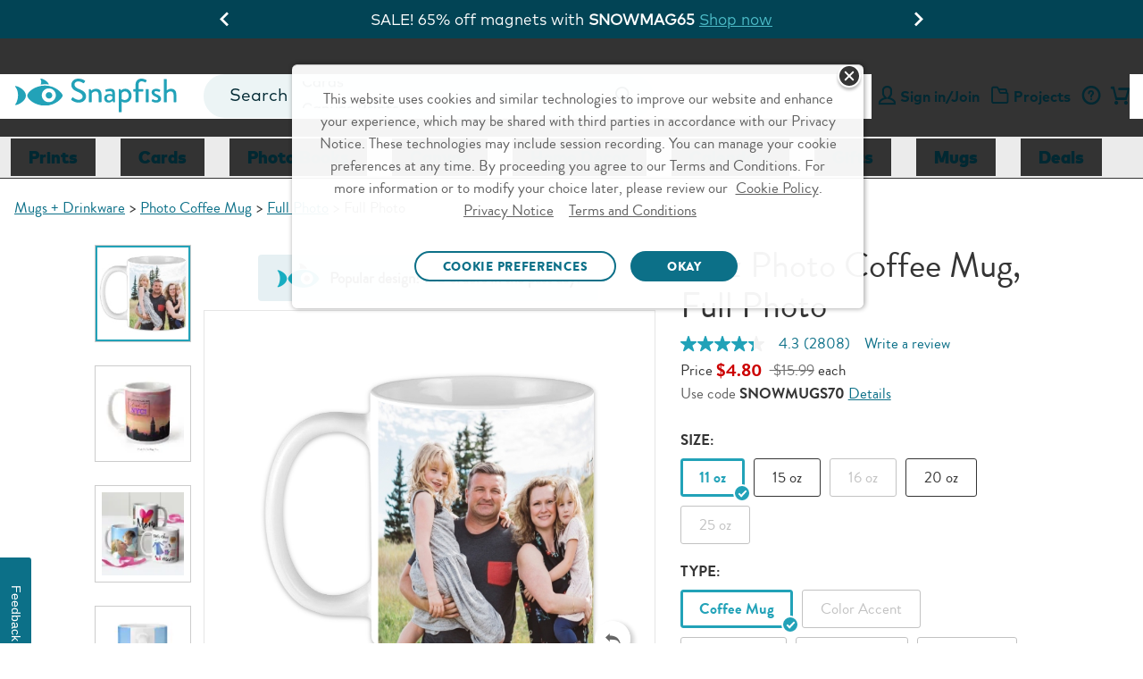

--- FILE ---
content_type: text/html;charset=UTF-8
request_url: https://www.snapfish.com/p/drinkware/photo-coffee-mug/full-photo/full-photo?size=11-oz&sku=8987
body_size: 58256
content:
<!DOCTYPE html>
<html><head><META http-equiv="Content-Type" content="text/html; charset=UTF-8"><title>11 oz Photo Coffee Mug | Full Photo | Snapfish</title><!--fixed-layout--><!--ls:begin[stylesheet]--><style type="text/css">body{margin:0}body.ls-center{text-align:center}.ls-canvas .ls-row .ls-row-clr{clear:both}.ls-canvas .ls-col{overflow:hidden}.ls-canvas .ls-col-body{overflow:hidden}.ls-canvas .ls-area{overflow:hidden}.ls-canvas .ls-area-body{overflow:hidden}.ls-canvas .ls-area .ls-1st{margin-top:0!important}.ls-canvas .ls-cmp-wrap{padding:1px 0}.ls-canvas .iw_component{margin:-1px 0}.ls-canvas .ls-row .ls-lqa-fix{font-size:0;line-height:0;height:0;margin-top:0}.ls-canvas .ls-row .ls-lqr-w{float:left;width:100%}.ls-canvas .ls-row .ls-lqr-w-fx{float:left}.ls-canvas .ls-row .ls-lqr-e-fx{float:right}#ls-row-2-area-1 .ls-cmp-wrap{margin-top:20px}</style><!--ls:end[stylesheet]--><!--ls:begin[meta-keywords]--><meta name="keywords" content="Full Photo Photo Coffee Mug, Photo Coffee Mug"><!--ls:end[meta-keywords]--><!--ls:begin[meta-description]--><meta name="description" content="Make your Full Photo Photo Coffee Mug with photos displaying your favorite family moments. Design and create unique custom Photo Coffee Mug online."><!--ls:end[meta-description]--><!--ls:begin[meta-vpath]--><meta name="vpath" content=""><!--ls:end[meta-vpath]--><!--ls:begin[meta-page-locale-name]--><meta name="page-locale-name" content=""><!--ls:end[meta-page-locale-name]--><!--ls:begin[head-injection]--><link rel="canonical" href="https://www.snapfish.com/p/drinkware/photo-coffee-mug/full-photo/full-photo?size=11-oz"/>
<meta name="twitter:card" content="https://prd-commerce-stepassets.sf-cdn.com/f1a08099b5bb65dcbc3eae9bb552a6ad-11669.jpg"/>
<meta name="twitter:site" content="@SnapfishUS"/>
<meta name="twitter:description" content="Make your Full Photo Photo Coffee Mug with photos displaying your favorite family moments. Design and create unique custom Photo Coffee Mug online."/>
<meta name="twitter:image" content="https://prd-commerce-stepassets.sf-cdn.com/f1a08099b5bb65dcbc3eae9bb552a6ad-11669.jpg"/>
<meta name="twitter:url" content="/p/drinkware/photo-coffee-mug/full-photo/full-photo?size=11-oz&sku=8987"/>
<meta property="og:title" content="11 oz Photo Coffee Mug | Full Photo | Snapfish"/>
<meta property="og:description" content="Make your Full Photo Photo Coffee Mug with photos displaying your favorite family moments. Design and create unique custom Photo Coffee Mug online."/>
<meta property="og:image" content="https://prd-commerce-stepassets.sf-cdn.com/f1a08099b5bb65dcbc3eae9bb552a6ad-11669.jpg"/>
<meta property="og:url" content="https://www.snapfish.com/p/drinkware/photo-coffee-mug/full-photo/full-photo?size=11-oz&sku=8987"/>
<meta property="og:site_name" content="Snapfish"/>
<script type='text/javascript'>var pdpMwebFixedABTestFlag=true;</script><!-- OneTrust Cookies Consent Notice start -->
<script src="https://cdn.cookielaw.org/scripttemplates/otSDKStub.js" type="text/javascript" charset="UTF-8" data-domain-script="0f130d58-4205-4420-87a9-a6c024385149" async></script>
<script type="text/javascript">
try{
var currentDate = new Date('2023-09-11T08:00:00.000Z');
function getOTCookie(name) {
    var pattern = RegExp(name + "=.[^;]*")
    var matched = document.cookie.match(pattern);
    if(matched){
        var cookie = matched[0].split('=');
        return cookie[1];
    }
    return false;
}

console.log('1. cookie value-> '+ getOTCookie('OptanonAlertBoxClosed'));
var cookieDate = new Date(getOTCookie('OptanonAlertBoxClosed'));

console.log('2. cookieDate less than currentDate -> '+ (cookieDateTime < currentDateTime));

var cookieDateTime = cookieDate.getTime();
var currentDateTime = currentDate.getTime();

console.log('3. cookieDateTime -> '+ cookieDateTime);
console.log('4. currentDateTime -> '+ currentDateTime); 

if(cookieDateTime < currentDateTime){

console.log('5. cookieDate less than currentDate -> '+ (cookieDateTime < currentDateTime));
document.cookie = "OptanonAlertBoxClosed=;domain="+ window.location.hostname +";path=/"+";expires="+new Date().toUTCString();

}
console.log('6. cookie value -> '+ getOTCookie('OptanonAlertBoxClosed'));
} 
catch(e){
console.log('7. error - '+ e);
}

function OptanonWrapper() {
    window.dataLayer = window.dataLayer || [];
    window.dataLayer.push({ event: 'OneTrustGroupsUpdated' });

var salesForceSDK = "//cdn.evgnet.com/beacon/m55655555556s3g3er3n3n3z655554118/snapfish_prod/scripts/evergage.min.js";
    if (typeof OnetrustActiveGroups != 'undefined' && OnetrustActiveGroups.indexOf("C0002") > -1) {
        var m = document.createElement('script');
        m.type = 'text/javascript';
        m.async = true;
        m.src = salesForceSDK;
        document.head.appendChild(m);
    }

    document.addEventListener('OTPreferencesUpdated', (e) => {
    var salesForceSDKTag = document.querySelector('head script[src="'+salesForceSDK+'"]');
    console.log('OT groups - '+OnetrustActiveGroups);
    if (salesForceSDKTag && typeof OnetrustActiveGroups != 'undefined' && OnetrustActiveGroups.indexOf("C0002") == -1) {
        console.log('sales force tag removed - '+ salesForceSDKTag);
        document.head.removeChild(salesForceSDKTag);
    }
    });

}
</script>
<!-- OneTrust Cookies Consent Notice end --><script>var advertisingCookieName="C0005";var OnVal=":1";var OffVal=":0";var OnetrustKeyVal="Category";</script><script>window.dataLayer=window.dataLayer||[];</script><!-- omniture start -->
<script src="https://assets.adobedtm.com/528526b3f782/fe381305fa43/launch-ccc0d2b8d5e4.min.js" async></script>
<!-- omniture end --><script type='text/javascript'>var privacySupportFlag=true;</script><script type='text/javascript'>window.showGreetings=true;window.showCardsSentimentThroughAB=true;</script><script type='text/javascript'>try{function deleteCookie(name,path="/",domain=location.host.substring(location.host.indexOf('.'))){document.cookie=name+"=; expires=Thu, 01 Jan 1970 00:00:00 UTC; path="+path+(domain?"; domain="+domain:"")+";";}deleteCookie("newheader");}catch(e){}</script><script type="text/javascript">(function(){'use strict';function waitForBOOMR(callback,maxAttempts){var attempts=0;var timer=setInterval(function(){attempts++;if(window.BOOMR&&BOOMR.subscribe){clearInterval(timer);callback();}if(attempts>=(maxAttempts||50)){clearInterval(timer);}},100);}var splunkMetricsSent=false;var sentUrls=new Set();function calcNavTimingTimestamp(offset,val){if(typeof val!=="number"||val===0){return undefined;}return Math.floor((offset||0)+val);}function sendMetricsToSplunk(){if(splunkMetricsSent)return;var p,pt,offset=0,data={},paintTiming,chromeTimes,pn,k;try{var w=BOOMR.window;p=BOOMR.getPerformance();if(!p)return;if(typeof p.getEntriesByType==="function"){pt=p.getEntriesByType("navigation");if(pt&&pt.length){pt=pt[0];offset=p.timing?p.timing.navigationStart:0;}else pt=undefined;}if(!pt&&p.timing)pt=p.timing;if(pt){data={nt_nav_st:p.timing?p.timing.navigationStart:0,nt_red_st:calcNavTimingTimestamp(offset,pt.redirectStart),nt_red_end:calcNavTimingTimestamp(offset,pt.redirectEnd),nt_fet_st:calcNavTimingTimestamp(offset,pt.fetchStart),nt_dns_st:calcNavTimingTimestamp(offset,pt.domainLookupStart),nt_dns_end:calcNavTimingTimestamp(offset,pt.domainLookupEnd),nt_con_st:calcNavTimingTimestamp(offset,pt.connectStart),nt_con_end:calcNavTimingTimestamp(offset,pt.connectEnd),nt_req_st:calcNavTimingTimestamp(offset,pt.requestStart),nt_res_st:calcNavTimingTimestamp(offset,pt.responseStart),nt_res_end:calcNavTimingTimestamp(offset,pt.responseEnd),nt_domloading:calcNavTimingTimestamp(offset,pt.domLoading),nt_domint:calcNavTimingTimestamp(offset,pt.domInteractive),nt_domcontloaded_st:calcNavTimingTimestamp(offset,pt.domContentLoadedEventStart),nt_domcontloaded_end:calcNavTimingTimestamp(offset,pt.domContentLoadedEventEnd),nt_domcomp:calcNavTimingTimestamp(offset,pt.domComplete),nt_load_st:calcNavTimingTimestamp(offset,pt.loadEventStart),nt_load_end:calcNavTimingTimestamp(offset,pt.loadEventEnd),nt_unload_st:calcNavTimingTimestamp(offset,pt.unloadEventStart),nt_unload_end:calcNavTimingTimestamp(offset,pt.unloadEventEnd)};if(!data.nt_domloading&&p&&p.timing&&p.timing.domLoading){data.nt_domloading=p.timing.domLoading;}if(pt.secureConnectionStart)data.nt_ssl_st=calcNavTimingTimestamp(offset,pt.secureConnectionStart);if(p.timing&&p.timing.msFirstPaint)data.nt_first_paint=p.timing.msFirstPaint;if(pt.workerStart)data.nt_worker_start=calcNavTimingTimestamp(offset,pt.workerStart);if(pt.decodedBodySize||pt.transferSize){data.nt_enc_size=pt.encodedBodySize;data.nt_dec_size=pt.decodedBodySize;data.nt_trn_size=pt.transferSize;}if(pt.nextHopProtocol)data.nt_protocol=pt.nextHopProtocol;}if(!data.nt_first_paint&&BOOMR.plugins.PaintTiming){paintTiming=BOOMR.plugins.PaintTiming.getTimingFor("first-paint");if(paintTiming)data.nt_first_paint=calcNavTimingTimestamp(offset,paintTiming);}if((!data.nt_protocol||!data.nt_first_paint)&&(!pt||pt.nextHopProtocol!=="")&&w.chrome&&typeof w.chrome.loadTimes==="function"){chromeTimes=w.chrome.loadTimes();if(chromeTimes){data.nt_spdy=(chromeTimes.wasFetchedViaSpdy?1:0);data.nt_cinf=chromeTimes.connectionInfo;if(typeof chromeTimes.firstPaintTime==="number"&&chromeTimes.firstPaintTime!==0){data.nt_first_paint=Math.round(chromeTimes.firstPaintTime*1000);}}}if(p.navigation){pn=p.navigation;data.nt_red_cnt=pn.redirectCount;data.nt_nav_type=pn.type;}var device=(typeof ns==="function"&&ns("cms")&&ns("cms").deviceType)||"web";var context=(typeof ns==="function"&&ns("cms")&&ns("cms").context)||"/hp/sf/sf-us/snapfish-us";var params=new URLSearchParams({device:device,context:context,u:location.href});Object.entries(data).forEach(([k,v])=>params.set(k,v));var url="/resources/images/dots.gif?"+params.toString();if(sentUrls.has(url))return;sentUrls.add(url);var img=new Image();img.src=url;splunkMetricsSent=true;}catch(ignore){}}function init(){try{if(!window.BOOMR||!BOOMR.subscribe)return;BOOMR.subscribe("before_beacon",function(){sendMetricsToSplunk();});}catch(e){}}waitForBOOMR(init);})();</script><script data-cfasync="false" src="https://transcend-cdn.com/cm/f89b1bbb-d346-4f73-81f5-98f3dd729bba/airgap.js"></script><link rel='stylesheet' type='text/css' href='https://prd-static.sf-cdn.com/resources/css/app.css?uniqueID=1767629108000-36'/><!--
-->


<link rel="dns-prefetch" href="https://prd-static.sf-cdn.com">
<link href="https://prd-static.sf-cdn.com" rel="preconnect" crossorigin='anonymous'>

<link rel="dns-prefetch" href="https://prd-static-1.sf-cdn.com">
<link href="https://prd-static-1.sf-cdn.com" rel="preconnect" crossorigin='anonymous'>
<link rel="dns-prefetch" href="https://prd-static-2.sf-cdn.com">
<link href="https://prd-static-2.sf-cdn.com" rel="preconnect" crossorigin='anonymous'>
<script type='text/javascript'>var ns=function(name){var __ns__=window.__ns__||{};var ns=__ns__[name]||{};__ns__[name]=ns;window.__ns__=__ns__;return ns;};function addLoadEvent(func){var oldonload=window.onload;if(typeof window.onload!='function'){window.onload=func;}else{window.onload=function(){if(oldonload){oldonload();}func();}}}ns('cms').componentMap=[];ns('cms').uriMap=[];ns('cms').pageBeginTimer=new Date().getTime();var store={};var enableDeleteAccountFeature='true';ns('cms').noodle='040fb067-7a8f-4cce-8c1a-9c948ac6d804';ns('cms').cdn='https://prd-static.sf-cdn.com';ns('cms').lshost='https://store.snapfish.com';ns('cms').cart='https://www.snapfish.com/cart';ns('cms').create='https://www.snapfish.com/create';ns('cms').library='https://www.snapfish.com';ns('cms').uploader='https://www.snapfish.com/library/uploader';ns('cms').optiHost='';ns('cms').divID='null';ns('cms').storeEnv='production';ns('cms').cobrand='snapfish';ns('cms').website='snapfish_us';ns('cms').context='/hp/sf/sf-us/snapfish-us';ns('cms').locale='en_US';ns('cms').thumbnailer='https://tnl.snapfish.com/assetrenderer/v2/';ns('cms').siteHost='www.snapfish.com';ns('cms').apicdnHost='https://prd-static.sf-cdn.com';ns('cms').jqueryDeferFeature='false';ns('cms').libraryPhotosHost='https://www.snapfish.com/library/photos';ns('cms').libraryProjectsHost='https://www.snapfish.com/library/projects';ns('cms').libraryUploaderHost='https://www.snapfish.com/library/uploader';ns('cms').libraryIngestionHost='https://www.snapfish.com/library/ingestion';ns('cms').libraryShareHost='https://www.snapfish.com/library/share';ns('cms').ssoHost='';ns('cms').cvsWSHost='';ns('cms').feedbackFlag='true';ns('cms').classicSiteFlag='false';ns('cms').persistUserSessionOnCrossDomains='true';ns('cms').storeURLPath='/photo-gift';ns('cms').storeBasePath='';ns('cms').removeExtrdParam='false';ns('cms').isuserLoggedIn='false';ns('cms').foreseeSurveyEnabled='false';ns('cms').monetateEnabled='true';ns('cms').monetatePageType='pdp';ns('cms').wgRolloutEnabled='false';ns('cms').rightnowStoreBrand='56';ns('cms').isDEVLSDSHost='false';ns('cms').gsid='P5dYe+287nw=FeoPPkAhs+L2o/EvuhGuvfxTZLi6JQg3Dlr8SvQ1I1QbPabuKARdyTLwhmXtJuYdkZg3ccHzUyZqSL7B5KY=';ns('cms').postclientSideLogsFlag='true';ns('cms').isHttponlyCookieEnabled='true';ns('cms').isUserDetailsResourceOn='true';ns('cms').version='null';ns('cms').apicdndomain='https://prd-static.sf-cdn.com';ns('cms').service='store';ns('cms').requestURL='%2Fp%2Fdrinkware%2Fphoto-coffee-mug%2Ffull-photo%2Ffull-photo%3Fsize%3D11-oz%26sku%3D8987';ns('cms').enableSchemaMarkupFaqs='true';ns('cms').cookiedomain='snapfish.com';ns('cms').refreshAmazonAccessTokenFlag='false';ns('cms').refreshAmzTokenInterval='55';ns('cms').enableRefreshCVSAccessToken='false';ns('cms').angularJSUpdateFlag='true';ns('cms').productSearchSEOFlag='false';ns('cms').boomerangCustomAttributesFlag='false';ns('cms').showIndividualIncrementalPriceTiers='false';ns('cms').isChatBotEnabled='true';ns('cms').strikeThruEnabledServiceList='store,create';var useSessionStorageData=true;if(localStorage.production_snapfish_snapfish_us_userData!=undefined){var sessionObj=JSON.parse(localStorage.production_snapfish_snapfish_us_userData);var value=new RegExp('snapfish_production_loggedin'+"=([^;]+)").exec(document.cookie);var isGuest=new RegExp('isGuest'+"=([^;]+)").exec(document.cookie);var accountId=new RegExp('acctId'+"=([^;]+)").exec(document.cookie);var isCSRUser=new RegExp('isCSRUser'+"=([^;]+)").exec(document.cookie);if(isGuest!=null){if(isGuest[1]=='""'){isGuest[1]='';}}if((value!=null&&sessionObj.isUserLoggedIn!=value[1])||(isGuest!=null&&sessionObj.isGuestCheckoutEnabled!=isGuest[1])||(isGuest==null&&sessionObj.isGuestCheckoutEnabled=='true')||(accountId!=null&&sessionObj.acctId!=accountId[1])||(isCSRUser!=null&&isCSRUser[1]=='true')){localStorage.removeItem('production_snapfish_snapfish_us_userData');useSessionStorageData=false;}}if(location.href.indexOf('youraccount')!=-1){if(localStorage.production_snapfish_snapfish_us_userData!=undefined){var sessionObj=JSON.parse(localStorage.production_snapfish_snapfish_us_userData);if(location.href.indexOf('youraccount')!=-1&&((sessionObj.enableDeleteAccountFeature!='undefined'&&enableDeleteAccountFeature!='undefined'&&sessionObj.enableDeleteAccountFeature!=enableDeleteAccountFeature)||(sessionObj.isUserAccountDeletionInProgress!='undefined'&&sessionObj.isUserAccountDeletionInProgress==='true'))){localStorage.removeItem('production_snapfish_snapfish_us_userData');useSessionStorageData=false;}}}if(localStorage.production_snapfish_snapfish_us_userData!=undefined&&useSessionStorageData){store=JSON.parse(localStorage.production_snapfish_snapfish_us_userData);if(typeof store!='undefined'&&store.isUserLoggedIn=='true'){document.documentElement.classList.add('user-state-login');}else{document.documentElement.classList.add('user-state-logout');}}else{}var RemoveUserDataPlaceHolderStart='';store.recaptchaSiteKey='6LdLYvopAAAAAMHh3UBY2HxsDFsxS5ZJ6w3xoogZ';store.recaptchaFlag='true';store.legacyPodHost='www.snapfish.com';store.isUserLoggedIn='false';store.useSessionStorageForUserData='true';store.enableDeleteAccountFeature='true';store.firstName="";store.timeStamp=Math.floor(Date.now());store.isUserMigrated='';store.isTermAndConditionsAccepted='';store.buildNumber='2261768721536000';store.loginState='NO';store.acctId='';store.userType='';store.marketingOptIn='';store.deviceType='web';store.campaignName='';store.userPurchaseClass='Unknown';store.enableUserDetailsResource='true';store.isCsrUser='false';store.showPromotionPreference='true';store.isOa2present='false';store.isGuestCheckoutEnabled='';store.gsid='ktPLduVbjYc=7T+O5iF9SWbO9vwLEYbqHLHPLny2xxXmFtqOWChy4itLPLSWNXoP89C++qi6P9QrmoYOqfOqgzBFmoDoNks=';store.dataCenter='AUS';store.oa2CreationTime='null';store.oneSiteTokenTimeStamp='null';store.enableJSErrorLogging='false';store.enablePasswordEmailMobileFlag='true';store.isGDPREnabled='true';store.isBoomerangVersionUpdated='true';store.regType='';store.isCrossDCSession='false';store.isUserAccountDeletionInProgress='';store.guestUserProgress='';store.acctStatus='null';store.enablePasswordForEmailUpdate='true';store.encFirstName='';store.encLastName='';store.encUserEmail='';store.costcoUserFlag='';store.regDate='';store.daysSinceLastPurchase='';store.loginType='';store.enableNewRLFlow='false';store.enableNewPCFlow='false';store.userLoginCount='0';store.cvsTokenExpiryTime='null';store.locale='en_US';if(store.isUserLoggedIn=='true'){document.documentElement.classList.add('user-state-login');}else{document.documentElement.classList.add('user-state-logout');}var RemoveUserDataPlaceHolderEnd='';;ns('cms').legacyhost=store.legacyPodHost;ns('cms').deviceType=store.deviceType;ns('cms').prodBuildNumber=store.buildNumber;</script><script type='text/javascript' src='https://prd-static-1.sf-cdn.com/resources/bower_components/jquery/jquery-3.6.0.min.js?uniqueID=1661245436000-36' crossorigin='anonymous'></script><link rel='shortcut icon' type='image/x-icon' href='https://prd-static.sf-cdn.com/resources/ico/snapfish/favicon.ico'/>        <script type="application/ld+json">    {     "@context": "https://schema.org",        "@type": "Product",      "@id": "/p/drinkware/photo-coffee-mug/full-photo/full-photo?size=11-oz&sku=8987 ",  "name": "Photo Coffee Mug, 11 oz.",        "brand": "Snapfish",        "sku": "CommerceProduct_8987",        "image": "https://prd-commerce-stepassets.sf-cdn.com/f1a08099b5bb65dcbc3eae9bb552a6ad-11669.jpg",        "description": "Sip on something sweet (and easy to make!) with our custom photo mugs. Choose one of our designer layouts to get started, add a clever sentiment, and choose from an assortment of backgrounds and embellishments to create your picture-perfect morning. Makes a great gift for hot cocoa, tea, and coffee lovers alike!",               	"offers": {               "@type": "Offer",               "price": "4.8",               "priceCurrency": "USD",              "availability": "http://schema.org/InStock"       }    }</script><!--OneTrust CSS US-->
<link rel="stylesheet" href="https://prd-static.sf-cdn.com/resources/css/platform/ot/ot.css?uniqueID=1767162037000-36" media="none" onload="if(media!='all')media='all'"><!--ls:end[head-injection]--><!--ls:begin[script]--><!--ls:end[script]--><META http-equiv="Content-Type" content="text/html; charset=UTF-8">
<meta name="viewport" content="width=device-width, initial-scale=1">
<link crossorigin="anonymous" type="font/woff2" as="font" href="https://prd-static.sf-cdn.com/resources/css/fonts/MarkOT/Regular/MarkOT.woff2?uniqueID=1716575733000-36" rel="preload">
<link crossorigin="anonymous" type="font/woff2" as="font" href="https://prd-static.sf-cdn.com/resources/css/fonts/MarkOT/Bold/MarkOT-Bold.woff2?uniqueID=1716575726000-36" rel="preload">
<link crossorigin="anonymous" type="font/woff2" as="font" href="https://prd-static.sf-cdn.com/resources/css/fonts/MarkOT/Black/MarkOT-Black.woff2?uniqueID=1729762049000-36" rel="preload">
<link crossorigin="anonymous" type="font/woff2" as="font" href="https://prd-static.sf-cdn.com/resources/scss/icons/fontello/font/fontelloicons.woff2?62966136" rel="preload">
<script>document.addEventListener('DOMContentLoaded',function(){if((typeof isBSPPage!=='undefined'&&isBSPPage)||(typeof isPDPPage!=='undefined'&&isPDPPage)){document.querySelectorAll('link[rel="preload"][as="font"]').forEach(function(link){link.remove();});}});</script><script type="text/javascript"></script><script>var isCarnivalErrorPresent='';var storeArchivalCSS="https://prd-static.sf-cdn.com/resources/css/responsive-foundation/home-v2/IB/archival-notice.css?uniqueID=1767162073000-36";</script><script type="text/javascript">var commonSearch='Common Searches';var commonRecommendations='Recommended';var limitCommonsearch='5';var limitRecommendations='5';var recommendationsFlag="true";var globalSearchJsFlag='true';function addScript(jsSrc){var sNew=document.createElement('script');sNew.async=true;sNew.src=jsSrc;sNew.crossOrigin="anonymous";var s0=document.getElementsByTagName('script')[0];s0.parentNode.insertBefore(sNew,s0);}function initAlgoliaSearchLibraries(){var algolialibs_bundlejs=(document.location.href.indexOf("loadBeautifiedJS=true")==-1)?"https://prd-static.sf-cdn.com/resources/bundles/algolialibs-bundle.min.js?uniqueID=1762153593000-36":"https://prd-static.sf-cdn.com/resources/bundles/algolialibs-bundle.js?uniqueID=1762153592000-36";addScript(algolialibs_bundlejs);}if(globalSearchJsFlag=='true'){console.log('globalSearchJsFlag true');window.addEventListener("load",initAlgoliaSearchLibraries);}var reDirectionSearchData=[];reDirectionSearchData['1']={'searchKey':'Coupons','redirectURL':'/snapfish-coupons'};reDirectionSearchData['2']={'searchKey':'black friday','redirectURL':'/black-friday'};reDirectionSearchData['3']={'searchKey':'cyber monday','redirectURL':'/cyber-monday'};reDirectionSearchData['4']={'searchKey':'mail for me','redirectURL':'/mail-for-me-cards'};reDirectionSearchData['5']={'searchKey':'deals','redirectURL':'/snapfish-coupons'};reDirectionSearchData['6']={'searchKey':'discounts','redirectURL':'/snapfish-coupons'};reDirectionSearchData['7']={'searchKey':'promo','redirectURL':'/snapfish-coupons'};reDirectionSearchData['8']={'searchKey':'Promo codes','redirectURL':'/snapfish-coupons'};reDirectionSearchData['9']={'searchKey':'offers','redirectURL':'/snapfish-coupons'};reDirectionSearchData['10']={'searchKey':'support','redirectURL':'/helpcenter'};reDirectionSearchData['11']={'searchKey':'Customer care','redirectURL':'/helpcenter'};reDirectionSearchData['12']={'searchKey':'customer service','redirectURL':'/helpcenter'};reDirectionSearchData['13']={'searchKey':'chat with snapfish person','redirectURL':'/helpcenter'};reDirectionSearchData['14']={'searchKey':'chat with snapfish','redirectURL':'/helpcenter'};reDirectionSearchData['15']={'searchKey':'Chat','redirectURL':'/helpcenter'};reDirectionSearchData['16']={'searchKey':'coupon','redirectURL':'/snapfish-coupons'};reDirectionSearchData['17']={'searchKey':'delete account','redirectURL':'/youraccount?tab=tab-1'};reDirectionSearchData['18']={'searchKey':'my account','redirectURL':'/youraccount?tab=tab-1'};reDirectionSearchData['19']={'searchKey':'unsubscribe','redirectURL':'/youraccount?tab=tab-1'};reDirectionSearchData['20']={'searchKey':'shipping','redirectURL':'/newhelppricing'};reDirectionSearchData['21']={'searchKey':'discount','redirectURL':'/snapfish-coupons'};reDirectionSearchData['22']={'searchKey':'credit','redirectURL':'/youraccount?tab=tab-1'};reDirectionSearchData['23']={'searchKey':'reorder','redirectURL':'/youraccount?tab=tab-1'};reDirectionSearchData['24']={'searchKey':'close account','redirectURL':'/youraccount?tab=tab-1'};reDirectionSearchData['25']={'searchKey':'deal','redirectURL':'/snapfish-coupons'};reDirectionSearchData['26']={'searchKey':'pricing','redirectURL':'/newhelppricing'};reDirectionSearchData['27']={'searchKey':'Christmas Cards','redirectURL':'/christmas-cards'};reDirectionSearchData['28']={'searchKey':'Christmas Card','redirectURL':'/christmas-cards'};reDirectionSearchData['29']={'searchKey':'Christmas Photo Cards','redirectURL':'/christmas-cards'};reDirectionSearchData['30']={'searchKey':'Christmas Photo Card','redirectURL':'/christmas-cards'};reDirectionSearchData['31']={'searchKey':'Graduation Announcements','redirectURL':'/graduation-announcements'};reDirectionSearchData['32']={'searchKey':'Save the Date Cards','redirectURL':'/save-the-date-cards'};reDirectionSearchData['33']={'searchKey':'Wedding Invitations','redirectURL':'/wedding-invitations'};reDirectionSearchData['34']={'searchKey':'Holiday Photo Cards','redirectURL':'/holiday-cards'};reDirectionSearchData['35']={'searchKey':'walgreens','redirectURL':'/pick-up-in-store'};reDirectionSearchData['36']={'searchKey':'walmart','redirectURL':'/pick-up-in-store'};reDirectionSearchData['37']={'searchKey':'cvs','redirectURL':'/pick-up-in-store'};reDirectionSearchData['38']={'searchKey':'windycity','redirectURL':'/as-seen-on-tv'};reDirectionSearchData['39']={'searchKey':'hoodies','redirectURL':'/custom-hooded-sweatshirt'};reDirectionSearchData['40']={'searchKey':'mixtiles','redirectURL':'/custom-photo-tiles'};reDirectionSearchData['41']={'searchKey':'koozies','redirectURL':'/can-cooler'};var localeFriendlyTextMap={};</script><script>var optimizeGlobalSearch="true"
if(optimizeGlobalSearch=='true'){document.addEventListener("DOMContentLoaded",function(){const searchIcon=document.getElementById("hideSearchSection");const searchSection=document.querySelector(".search-section");if(!searchSection){return;}searchSection.style.display="none";function hideSearchSection(){if(document.querySelector(".search-section").length>1){searchSection.style.display="none";}}if(searchIcon){searchIcon.addEventListener("click",function(e){e.stopPropagation();searchSection.style.display=searchSection.style.display==="block"?"none":"block";});}document.addEventListener("click",function(e){if(e.target!==searchIcon&&!searchSection.contains(e.target)){hideSearchSection();}});});}</script><script>var geoLocationFlag='';var latitude='';var longitude='';var geoCallBack='';var selectedStoreInfoFromOverlay='';var userZipCode='';var zipCodeEntered='';function getPickupMessageFromDcr(){}</script><script>store.WCAGSrc="https://prd-static.sf-cdn.com/resources/bundles/webaccessibility.js?uniqueID=1752660296000-36";var WCAG_Common_Src=(document.location.href.indexOf("loadBeautifiedJS=true")==-1)?"https://prd-static.sf-cdn.com/resources/bundles/customWCAG-common.min.js?uniqueID=1562747625000-36":"https://prd-static.sf-cdn.com/resources/bundles/customWCAG-common.js?uniqueID=1562747622000-36";store.WCAGSrc.crossOrigin="anonymous";WCAG_Common_Src.crossOrigin="anonymous";function getCookieValue(NameOfCookie){if(document.cookie.length>0){begin=document.cookie.lastIndexOf(NameOfCookie+"=");if(begin!=-1){begin+=NameOfCookie.length+1;end=document.cookie.indexOf(";",begin);if(end==-1)end=document.cookie.length;return unescape(document.cookie.substring(begin,end));}}return null;}</script>
<meta name="apple-itunes-app" content="app-id=330035194">
<meta name="google-play-app" content="app-id=com.snapfish.mobile">
<script>var cdnHost;if(typeof ns('cms')!='undefined'&&typeof ns('cms').cdn!='undefined'){cdnHost=ns('cms').cdn;}var smartbanner={price:'FREE',appStoreLanguage:'us',inGooglePlay:'In Google Play',inWindowsStore:'In the Windows Store',title:'Snapfish',author:'Snapfish LLC',daysHidden:'15',daysReminder:'15',hideOnInstall:'true',icon:cdnHost+'/resources/images/common/app-icons/Logo.png',button:'VIEW'};var showsmartbanner='true';var sb={JS:"https://prd-static.sf-cdn.com/resources/bundles/jquery.smartbanner.min.js?uniqueID=1767168009000-36",CSS:"https://prd-static.sf-cdn.com/resources/css/jquery-plugins/smart-banner/jquery.smartbanner.css?uniqueID=1767168023000-36"}</script>

<META http-equiv="Content-Type" content="text/html; charset=UTF-8"><!-- omniture start -->
<script>(function(w,d,s,l,i){w[l]=w[l]||[];w[l].push({'gtm.start':new Date().getTime(),event:'gtm.js'});var f=d.getElementsByTagName(s)[0],j=d.createElement(s),dl=l!='dataLayer'?'&l='+l:'';j.async=true;j.src='https://www.googletagmanager.com/gtm.js?id='+i+dl;f.parentNode.insertBefore(j,f);})(window,document,'script','dataLayer','GTM-WNMS26W');</script>
<!-- omniture end --><style type="text/css" class="default-font-to-render" id="default-font-to-render">html *,.cms-v2 .text_font_01,.cms-v2 .text_font_01a,.cms-v2 .text_font_01b,.cms-v2 .text_font_01c,.cms-v2 .text_font_01d,.cms-v2 .text_font_01e,.cms-v2 .text_font_01f,.cms-v2 .gfooter-link-hover-01,.cms .text-font-01,.cms .text-font-01a,.cms .text-font-02a,.cms .text-font-02b,.cms .text-font-02c,.cms .text-font-02d,.cms .text-font-02e,.cms .text-font-02f,.cms .text-font-02g,.cms .text-font-02h,.cms .text-font-02i,.cms .text-font-02j,.cms .text-font-02k,.cms .text-font-02l,.cms .text-font-02m{font-family:sans-serif!important}[class^="icon-"]:before,[class*="icon-"]:before,[class^="icon-SA-"]:after,[class*=" icon-SA-"]:after{font-family:sans-serif!important}</style><style>@media only screen and (max-width:479px){.cms-v2 .new-global-header.main-scroll-header{min-height:215px}}@media only screen and (min-width:480px) and (max-width:640px){.cms-v2 .new-global-header.main-scroll-header{min-height:130px}}</style><style>.cms-v2 .show-smartbanner:has(#smartbanner.shown) {height:78px}</style><style>.store-skip-nav-help{position:absolute;top:-1000px;left:-1000px;width:1px;height:1px;overflow:hidden}.store-skip-nav-help:focus{position:absolute;top:0;left:0;width:auto;height:auto;background:#fff;z-index:1000}.user-state-login .cms-v2 .device-global-header .tab-bar .right{min-width:92px}</style><style>#global_header_full .tile-bg-color{background-color:#012832}#global_header_full .ticker-box{background-color:#8c0303}#global_header_full .timer{color:#fff}#global_header_full .timer-text,#global_header_full .secs-colon,#global_header_full .box p{color:#fff}#global_header_full .s-cta a{color: }</style><style>@media only screen and (max-width:413px){.cms-v2.global-search .header-banner.monetate-mob-banner{min-height:85px}}@media only screen and (min-width:414px) and (max-width:640px){.cms-v2.global-search .header-banner.monetate-mob-banner{min-height:65px}}</style><link rel="dns-prefetch" href="//cdnjs.cloudflare.com"><link rel="dns-prefetch" href="//resources.digital-cloud-west.medallia.com">
                              <script>!function(e){var n="https://s.go-mpulse.net/boomerang/";if("False"=="True")e.BOOMR_config=e.BOOMR_config||{},e.BOOMR_config.PageParams=e.BOOMR_config.PageParams||{},e.BOOMR_config.PageParams.pci=!0,n="https://s2.go-mpulse.net/boomerang/";if(window.BOOMR_API_key="6QLBJ-GL4SX-5HVYL-CU6MV-MU27J",function(){function e(){if(!o){var e=document.createElement("script");e.id="boomr-scr-as",e.src=window.BOOMR.url,e.async=!0,i.parentNode.appendChild(e),o=!0}}function t(e){o=!0;var n,t,a,r,d=document,O=window;if(window.BOOMR.snippetMethod=e?"if":"i",t=function(e,n){var t=d.createElement("script");t.id=n||"boomr-if-as",t.src=window.BOOMR.url,BOOMR_lstart=(new Date).getTime(),e=e||d.body,e.appendChild(t)},!window.addEventListener&&window.attachEvent&&navigator.userAgent.match(/MSIE [67]\./))return window.BOOMR.snippetMethod="s",void t(i.parentNode,"boomr-async");a=document.createElement("IFRAME"),a.src="about:blank",a.title="",a.role="presentation",a.loading="eager",r=(a.frameElement||a).style,r.width=0,r.height=0,r.border=0,r.display="none",i.parentNode.appendChild(a);try{O=a.contentWindow,d=O.document.open()}catch(_){n=document.domain,a.src="javascript:var d=document.open();d.domain='"+n+"';void(0);",O=a.contentWindow,d=O.document.open()}if(n)d._boomrl=function(){this.domain=n,t()},d.write("<bo"+"dy onload='document._boomrl();'>");else if(O._boomrl=function(){t()},O.addEventListener)O.addEventListener("load",O._boomrl,!1);else if(O.attachEvent)O.attachEvent("onload",O._boomrl);d.close()}function a(e){window.BOOMR_onload=e&&e.timeStamp||(new Date).getTime()}if(!window.BOOMR||!window.BOOMR.version&&!window.BOOMR.snippetExecuted){window.BOOMR=window.BOOMR||{},window.BOOMR.snippetStart=(new Date).getTime(),window.BOOMR.snippetExecuted=!0,window.BOOMR.snippetVersion=12,window.BOOMR.url=n+"6QLBJ-GL4SX-5HVYL-CU6MV-MU27J";var i=document.currentScript||document.getElementsByTagName("script")[0],o=!1,r=document.createElement("link");if(r.relList&&"function"==typeof r.relList.supports&&r.relList.supports("preload")&&"as"in r)window.BOOMR.snippetMethod="p",r.href=window.BOOMR.url,r.rel="preload",r.as="script",r.addEventListener("load",e),r.addEventListener("error",function(){t(!0)}),setTimeout(function(){if(!o)t(!0)},3e3),BOOMR_lstart=(new Date).getTime(),i.parentNode.appendChild(r);else t(!1);if(window.addEventListener)window.addEventListener("load",a,!1);else if(window.attachEvent)window.attachEvent("onload",a)}}(),"".length>0)if(e&&"performance"in e&&e.performance&&"function"==typeof e.performance.setResourceTimingBufferSize)e.performance.setResourceTimingBufferSize();!function(){if(BOOMR=e.BOOMR||{},BOOMR.plugins=BOOMR.plugins||{},!BOOMR.plugins.AK){var n=""=="true"?1:0,t="",a="amlt3gqx2w5m22lmwqsq-f-a12f68b1f-clientnsv4-s.akamaihd.net",i="false"=="true"?2:1,o={"ak.v":"39","ak.cp":"1490227","ak.ai":parseInt("936621",10),"ak.ol":"0","ak.cr":8,"ak.ipv":4,"ak.proto":"h2","ak.rid":"5e40c44a","ak.r":51095,"ak.a2":n,"ak.m":"a","ak.n":"essl","ak.bpcip":"3.23.61.0","ak.cport":35718,"ak.gh":"23.215.214.234","ak.quicv":"","ak.tlsv":"tls1.3","ak.0rtt":"","ak.0rtt.ed":"","ak.csrc":"-","ak.acc":"","ak.t":"1768731685","ak.ak":"hOBiQwZUYzCg5VSAfCLimQ==GNBXtv+6X8xG15WZyQCW/MxzSMcIagRqBJGRfOdAWyVAmi+kK9L1p2PU9zHP84ZPwH6xtBGgY6IQLBxSZs/TAvVhpXCs8IHwAXwzDNT6t8xJ/vXqEmdzFyzox8VA76eYaTjjO4X2J4z7fFv10vzaAThbJAr+DGTiRvKS/QHLf0R8bNxeBKRMeiKS8ViC6TTpMALneMddGQEAA6uA8Xrc9BvG2W1W3JJoKTda4X7TiWZQhBW0IIxxlSKZV4DAwo6wU9ZS+6XUeoTAQFHjgGGfB6YMNpfP0L2/ChKl5eSj5YV+wurB/jL05C6+202aem/rr0EbBvhDior0LMCBN+8nGOZYMOsaR6Ti0q5fiFZSIlETZ08vHS8HMWW8o2+ptIFVU7Uj2RkXn+1JVNdGhGihkr9sDVKrPSN0PfVQS1PwKlc=","ak.pv":"23","ak.dpoabenc":"","ak.tf":i};if(""!==t)o["ak.ruds"]=t;var r={i:!1,av:function(n){var t="http.initiator";if(n&&(!n[t]||"spa_hard"===n[t]))o["ak.feo"]=void 0!==e.aFeoApplied?1:0,BOOMR.addVar(o)},rv:function(){var e=["ak.bpcip","ak.cport","ak.cr","ak.csrc","ak.gh","ak.ipv","ak.m","ak.n","ak.ol","ak.proto","ak.quicv","ak.tlsv","ak.0rtt","ak.0rtt.ed","ak.r","ak.acc","ak.t","ak.tf"];BOOMR.removeVar(e)}};BOOMR.plugins.AK={akVars:o,akDNSPreFetchDomain:a,init:function(){if(!r.i){var e=BOOMR.subscribe;e("before_beacon",r.av,null,null),e("onbeacon",r.rv,null,null),r.i=!0}return this},is_complete:function(){return!0}}}}()}(window);</script></head><body><!--ls:begin[body]--><script type='text/javascript'>ns('cms').pageBodyTimer=new Date().getTime();</script><div class="ls-canvas cms header-off-canvas off-canvas-wrap" id="ls-canvas"><div class="ls-row inner-wrap" id="ls-row-1"><div class="ls-lqr" id="ls-gen56682823-ls-lqr"><div class="ls-area" id="ls-row-1-area-1"><div class="ls-area-body" id="ls-gen56682824-ls-area-body"><div class="ls-cmp-wrap ls-1st" id="w1524820301777"><!--ls:begin[component-1524820301777]--><div class="iw_component" id="1524820301777"><script>(function(){try{var s=document.getElementById("default-font-to-render");if(localStorage.getItem("async_fl_")==="true"){requestAnimationFrame(function(){if(s&&s.parentNode)s.parentNode.removeChild(s);});}else{document.addEventListener("DOMContentLoaded",function(){setTimeout(function(){if(s&&s.parentNode)s.parentNode.removeChild(s);localStorage.setItem("async_fl_","true");},1500);});}}catch(e){console.warn("localStorage unavailable",e);}})();</script><div class="hide" id="global-search-flag">true</div><div class="hide" id="global-search-pagehide">false</div><input value="no" id="page_refreshed" type="hidden"><noscript><iframe title="Google Tag Manager" src="https://www.googletagmanager.com/ns.html?id=GTM-WNMS26W" height="0" width="0" sandbox="allow-scripts allow-same-origin" style="display:none;visibility:hidden"></iframe></noscript><div class="cms-v2 snapfish global-search ght-v1">
<script>var newHeaderAB='false';</script><script>document.addEventListener("DOMContentLoaded",function(){var header=document.querySelector('.ls-area-body .new-global-header');if(header){var innerWrap=document.querySelector('.cms-v2 .inner-wrap');var lsArea=document.querySelector('.ls-canvas .ls-area');var lsAreaBody=document.querySelector('.ls-canvas .ls-area-body');if(innerWrap)innerWrap.style.overflow='visible';if(lsArea)lsArea.style.overflow='visible';if(lsAreaBody)lsAreaBody.style.overflow='visible';}});</script>

<header class="header-container new-global-header main-scroll-header">
<div class="header-container-new-mask"></div>
<div class="header-container-fixed new-scroll-header" style="position: relative">

<div class="show-smartbanner"></div>
<script>if(navigator.userAgent.match(/Android/i)&&document.cookie.indexOf('sb-installed')==-1&&document.cookie.indexOf('sb-close')==-1){document.getElementsByClassName('show-smartbanner')[0].style.height='78px';}</script>

<div class="row">
<div class="medium-12 large-12 columns">
<a class="store-skip-nav" href="#skipMainNav" tabindex="1" target="_self">Skip to main content</a>
</div>
<div class="medium-12 large-12 columns">
<a style="width: 96%; left: 25px;" class="store-skip-nav store-skip-nav-help" tabindex="1" target="_blank" href="https://www.snapfish.com/chat/us/site">Snapfish is committed to providing access to its services to all individuals, including through an accessible website. If you have any difficulty accessing our goods or services via the website due to your disability, please contact us at Snapfish Help</a>
</div>
</div>
<div class="ticker-f-header new-ticker-f-header tile-bg-color gs-time-ticker v1-slim ticker-tiles-box snapfish hide" data-countdown="ticker-f-header" id="global_header_full" data-countdown-startdate="2025-12-15 00:00:00" data-countdown-start-offset="-8" data-countdown-expirydate="2025-12-19 16:00:00" data-countdown-expiry-offset="-8" data-countdown-display-option="days-hrs-mins-secs" data-countdown-threshold="1" data-countdown-promoname="global_header_full">

<div class="tile-bg-color">
<div class="row">
<div class="small-12 large-10 large-offset-1 columns text-center">
<div>
<div class="s-content"><p><span style="color: #fff;"><!--Today's <a style="color: #fff;" href="/12-days-of-deals">70% off wall decor (excluding framed prints) </a> ends in:-->Last call! Get <a style="color: #fff;" href="/shipping-dates">select gifts</a> by 12/24 with rush shipping! Order in: </span></p></div>
<div class="s-tickers ticker rounded ticker-box ">
<span class="box timer-v3 "><span class="days"><span class="timer"></span><span class="timer-text">days&nbsp;:&nbsp;</span></span><span class="hrs"><span class="timer"></span><span class="timer-text">hours&nbsp;:&nbsp;</span></span><span class="mins"><span class="timer"></span><span class="timer-text">mins</span></span><span class="secs"><span class="secs-colon">&nbsp;:&nbsp;</span><span class="timer"></span><span class="timer-text">secs</span></span><span class="days-only"><span class="days"><p><span class="timer"></span></p></span></span></span>
</div>
</div>
</div>
</div>
</div>
</div>

<div class="header-banner hide-after-ticker-show monetate-mob-banner" style="background-color: #024455;">
<div class="row">
<div class="small-12 large-8 large-offset-2 columns">
<span class="show-for-large-up" style="color: #FFFFFF;"><div align="center" class="mon">&nbsp;</div></span><span class="hide-for-large-up" style="color: #FFFFFF;"><div align="center" class="mon">&nbsp;</div></span> 
</div>
</div>
</div>
<div class="global-header shrink gh-store">
<div class="top-bar">
<div class="header-row-01">
<div class="row">
<div class="medium-2 columns">
<div class="logo text-left">
<a aria-label="Snapfish Logo Go to Home page" href="https://www.snapfish.com/home" class="omnituretrackthis text_font_01b" omniture-data-id="header_topnav_logo"><span><img style="aspect-ratio: 186 / 43;" width="186" height="43" src="https://prd-static.sf-cdn.com/resources/images/header/globalheader/logo/sf-new-svg-logo.svg" alt="Snapfish"></span></a>
</div>
</div>
<div class="medium-5 columns">
<section style="width: 100%" class="top-bar-section sf-global-styleguide search-box">
<div role="search" id="site-search">
<div id="aa-input-container" class="aa-input-container test">
<input autocomplete="off" name="search" class="aa-input-search" maxlength="128" id="aa-search-input" type="search" placeholder=" Search" aria-label=" Search"><a class="icon-close-2 clear-icon" href="javascript:void(0)" aria-label="Clear search field"></a><a class="search-icon icon-global-search global-search-icon" href="javascript:void(0)" aria-label="Go to search results"></a>
<div id="keywordWrapper" class="keywords-wrapper">
<div class="keywords">
<div class="keyword">Photo Books</div>
<div class="keyword">Cards</div>
<div class="keyword">Canvas Prints</div>
<div class="keyword">Mugs</div>
<div class="keyword">Blankets</div>
</div>
</div>
</div>
</div>
</section>
</div>
<div class="medium-5 columns">
<section class="top-bar-section">
<ul class="top-right-links">
<li class="store2LogoutOnly">
<a class="text_font_01e  omnituretrackthis" omniture-data-id="header_topnav_signin_register" href="javascript:void(0)" id="globalHeaderSignInRegister"><span class="icon-user-avatar"></span>Sign in/Join</a>
</li>
<li class="user-name store2LoginOnly">
<a aria-label="User DropDown Menu" class="" data-options="" role="button" aria-controls="userDropDown" aria-haspopup="true" id="globalHeaderUserMenu" href="" data-dropdown="userDropDown"><span aria-hidden="true" class="icon-user-avatar circle"></span></a>
</li>
<li class="">
<a class="text_font_01e " href="javascript:void(0)" id="globalHeaderMyProjects"><span class="icon-projects"></span>Projects</a>
</li>
<li class="store2LoginOnly">
<a class="text_font_01e " href="javascript:void(0)" id="globalHeaderMyPhotos"><span class="icon-photo"></span>Photos</a>
</li>
<li class="">
<a aria-label="Help Center" class="icon-help omnituretrackthis " omniture-data-id="header_topnav_help" href="https://support.snapfish.com/hc/en-us?" target="_blank"></a>
</li>
<li class="">
<a aria-label="Shopping Cart" class="icon-shopping-cart omnituretrackthis " omniture-data-id="header_topnav_cart" id="globalHeaderCart" href="https://www.snapfish.com/cart/shoppingcart"></a>
</li>
</ul>
</section>
</div>
</div>
</div>
<nav class="header-shopnav">
<div class="header-shopnav-inner shopnav-fixed">
<div class="header-row-03 text-left ">
<div class="row">
<div class="">
<section class="top-bar-section shop-main-links">
<ul role="menubar">
<li role="none" id="Prints">
<a role="menuitem" href="https://www.snapfish.com/prints" omniture-data-id="header_subnav_Prints" class="text_font_01a shopmenu-main-links omnituretrackthis header-color-links" aria-controls="Prints_dropdown" id="header_subnav_Prints_dropdown" aria-haspopup="true">Prints</a>
<div id="Prints_dropdown" aria-labelledby="header_subnav_Prints" role="menu" class="shop-menu-dropdown columns">
<div class="row-gutter-3"></div>
<div class="row">
<div class="large-12 columns large-centered">
<div class="header-dropdown dropdown-textlinks">
<div class="text-left">
<div class="paragraph3">
<a role="menuitem" href="https://www.snapfish.com/standard-print-details" aria-label="Standard  Prints">Standard Prints</a>
</div>
<div class="row-gutter-1"></div>
<ul role="none" class="header-textlinks">
<li role="none">
<a role="menuitem" href="https://www.snapfish.com/create/builder?sku=CommerceProduct_8822&amp;category=prints">4x4 </a>
</li>
<li role="none">
<a role="menuitem" href="https://www.snapfish.com/create/builder?sku=CommerceProduct_7184&amp;category=prints">4x5.3 </a>
</li>
<li role="none">
<a role="menuitem" href="https://www.snapfish.com/create/builder?sku=CommerceProduct_7182&amp;category=prints">4x6  </a><span class="highlighttext" style="background-color:#6F92EC; color:#FFFFFF;">Best Seller</span>
</li>
<li role="none">
<a role="menuitem" href="https://www.snapfish.com/create/builder?sku=CommerceProduct_7188&amp;category=prints">5x7 </a>
</li>
<li role="none">
<a role="menuitem" href="https://www.snapfish.com/create/builder?sku=CommerceProduct_17162&amp;category=prints">8x8 </a>
</li>
<li role="none">
<a role="menuitem" href="https://www.snapfish.com/create/builder?sku=CommerceProduct_7192&amp;category=prints">8x10 </a>
</li>
<li role="none">
<a role="menuitem" href="https://www.snapfish.com/wallet-print-details">Wallet Prints </a>
</li>
<li role="none">
<a role="menuitem" href="https://www.snapfish.com/standard-print-details" class="underline">Browse all </a>
</li>
</ul>
</div>
</div>
<div class="header-dropdown dropdown-textlinks">
<div class="text-left">
<div class="paragraph3">
<a role="menuitem" href="https://www.snapfish.com/large-print" aria-label="Large Prints">Large Prints</a>
</div>
<div class="row-gutter-1"></div>
<ul role="none" class="header-textlinks">
<li role="none">
<a role="menuitem" href="https://www.snapfish.com/large-print-11x14">11x14 </a>
</li>
<li role="none">
<a role="menuitem" href="https://www.snapfish.com/large-print-12x12">12x12 </a><span class="highlighttext" style="background-color:#6F92EC; color:#FFF;">New</span>
</li>
<li role="none">
<a role="menuitem" href="https://www.snapfish.com/large-print-12x18">12x18 </a>
</li>
<li role="none">
<a role="menuitem" href="https://www.snapfish.com/large-print">16x20 </a>
</li>
<li role="none">
<a role="menuitem" href="https://www.snapfish.com/large-print-20x30">20x30 </a>
</li>
<li role="none">
<a role="menuitem" href="https://www.snapfish.com/large-print" class="underline">Browse all </a>
</li>
</ul>
</div>
</div>
<div class="header-dropdown dropdown-textlinks">
<div class="text-left">
<div class="paragraph3">
<a role="menuitem" href="https://www.snapfish.com/collage-print-details" aria-label="Collage Prints">Collage</a>
</div>
<div class="row-gutter-1"></div>
<ul role="none" class="header-textlinks">
<li role="none">
<a role="menuitem" href="https://www.snapfish.com/collage-print-details">Collage Prints </a>
</li>
<li role="none">
<a role="menuitem" href="https://www.snapfish.com/collage-large-print-details">Collage Large Prints </a>
</li>
</ul>
</div>
</div>
<div class="header-dropdown dropdown-textlinks">
<div class="text-left">
<div class="paragraph3">
<a role="menuitem" href="https://www.snapfish.com/prints#framed" aria-label="Framed prints">Framed</a>
</div>
<div class="row-gutter-1"></div>
<ul role="none" class="header-textlinks">
<li role="none">
<a role="menuitem" href="https://www.snapfish.com/framed-tabletop-print-details">Framed Prints </a>
</li>
<li role="none">
<a role="menuitem" href="https://www.snapfish.com/framed-large-print">Framed Large Prints </a>
</li>
<li role="none">
<a role="menuitem" href="https://www.snapfish.com/framed-matted-prints">Framed Matted Prints </a>
</li>
<li role="none">
<a role="menuitem" href="https://www.snapfish.com/multi-photo-framed-matted-print-details">Multiphoto Framed Matted Prints </a>
</li>
<li role="none">
<a role="menuitem" href="https://www.snapfish.com/prints" class="underline">Shop all </a>
</li>
</ul>
</div>
</div>
<div class="header-dropdown dropdown-textlinks">
<div class="text-left">
<div class="paragraph3">
<a role="menuitem" href="https://www.snapfish.com/prints" aria-label="Specialty Prints">Specialty Prints</a>
</div>
<div class="row-gutter-1"></div>
<ul role="none" class="header-textlinks">
<li role="none">
<a role="menuitem" href="https://www.snapfish.com/retro-prints-details ">Retro Prints </a><span class="highlighttext" style="background-color:#6F92EC; color:#FFFFFF;">New</span>
</li>
<li role="none">
<a role="menuitem" href="https://www.snapfish.com/large-adhesive-prints">Large Adhesive Prints </a>
</li>
<li role="none">
<a role="menuitem" href="https://www.snapfish.com/photo-booth-strips-details ">Photo Booth Strips </a>
</li>
<li role="none">
<a role="menuitem" href="https://www.snapfish.com/square-mini-photo-prints-details ">Mini Prints </a>
</li>
<li role="none">
<a role="menuitem" href="https://www.snapfish.com/prints-with-wood-stand">Prints with Wood Stand </a>
</li>
<li role="none">
<a role="menuitem" href="https://www.snapfish.com/brag-book">Brag Book </a>
</li>
<li role="none">
<a role="menuitem" href="https://www.snapfish.com/pick-up-in-store" class="mid-title">1-Hour Photo </a>
</li>
<li role="none">
<a role="menuitem" href="https://www.snapfish.com/pick-up-in-store" class="underline">Learn more </a>
</li>
</ul>
</div>
</div>
<div class="header-dropdown dropdown-textlinks small-product">
<div class="text-left">
<ul role="none" class="header-textlinks"></ul>
<div class="small-product-feature" style="background-color: #D3ECF1 !important; color: #012832 !important;">
<div class="top-content">
<h3 class="heading-text small" style="color: #012832 !important;">Prints with wood stand</h3>
<div class="gs-rg-5"></div>
<div class="product-desp"></div>
<div class="gs-rg-5"></div>
<a href="https://www.snapfish.com/prints-with-wood-stand" class="feature-link" aria-label="Prints with wood stand">Browse all</a>
</div>
<div class="bot-img">
<img width="175" src="https://prd-static-1.sf-cdn.com/resources/images/store/2025/176x160/xAS1210594924318536_Nav_printsstand_176x160.webp.pagespeed.ic.miFLyM0YZ3.webp" alt="Prints with wood stand"></div>
</div>
</div>
</div>
<div class="clearfix"></div>
</div>
</div>
<div class="row-gutter-1"></div>
</div>
</li>
<li role="none" id="Cards">
<a role="menuitem" href="https://www.snapfish.com/cards" omniture-data-id="header_subnav_Cards" class="text_font_01a shopmenu-main-links omnituretrackthis header-color-links" aria-controls="Cards_dropdown" id="header_subnav_Cards_dropdown" aria-haspopup="true">Cards</a>
<div id="Cards_dropdown" aria-labelledby="header_subnav_Cards" role="menu" class="shop-menu-dropdown columns">
<div class="row-gutter-3"></div>
<div class="row">
<div class="large-12 columns large-centered">
<div class="header-dropdown dropdown-textlinks">
<div class="text-left">
<div class="paragraph3">
<a role="menuitem" href="https://www.snapfish.com/christmas-and-holiday-cards" aria-label="Holidays + Occasions">Holidays</a>
</div>
<div class="row-gutter-1"></div>
<ul role="none" class="header-textlinks">
<li role="none">
<a role="menuitem" href="https://www.snapfish.com/valentines-day-cards" class="Valentine's Day">Valentine's Day </a><span class="highlighttext" style="background-color:#FA9393; color:#000000;">Feb 14</span>
</li>
<li role="none">
<a role="menuitem" href="https://www.snapfish.com/st-patricks-day-cards" class="St. Patrick's Day">St. Patrick's Day </a><span class="highlighttext" style="background-color:#FA9393; color:#000000;">Mar 17</span>
</li>
<li role="none">
<a role="menuitem" href="https://www.snapfish.com/mothers-day-cards" class="Mother's Day">Mother's Day </a><span class="highlighttext" style="background-color:#FA9393; color:#000;">May 10</span>
</li>
<li role="none">
<a role="menuitem" href="https://www.snapfish.com/occasion-cards" class="mid-title">Occasions </a>
</li>
<li role="none">
<a role="menuitem" href="https://www.snapfish.com/birthday-greeting-cards">Birthday </a>
</li>
<li role="none">
<a role="menuitem" href="https://www.snapfish.com/love-cards">Love </a>
</li>
<li role="none">
<a role="menuitem" href="https://www.snapfish.com/anniversary-cards">Anniversary </a>
</li>
<li role="none">
<a role="menuitem" href="https://www.snapfish.com/occasion-cards" class="underline">Browse all </a>
</li>
</ul>
</div>
</div>
<div class="header-dropdown dropdown-textlinks">
<div class="text-left">
<div class="paragraph3">
<a role="menuitem" href="https://www.snapfish.com/thank-you-cards" aria-label="Thank You Cards">Thank You Cards</a>
</div>
<div class="row-gutter-1"></div>
<ul role="none" class="header-textlinks">
<li role="none">
<a role="menuitem" href="https://www.snapfish.com/thank-you-cards">Thank you </a>
</li>
<li role="none">
<a role="menuitem" href="https://www.snapfish.com/kids-thank-you-cards">Kids Thank you </a>
</li>
<li role="none">
<a role="menuitem" href="https://www.snapfish.com/thank-you-cards" class="underline">Browse all </a>
</li>
<li role="none">
<a role="menuitem" href="https://www.snapfish.com/graduation-cards" class="mid-title">Graduation </a>
</li>
<li role="none">
<a role="menuitem" href="https://www.snapfish.com/graduation-announcements">Grad Announcements </a>
</li>
<li role="none">
<a role="menuitem" href="https://www.snapfish.com/graduation-party-invitations">Grad Party Invites </a>
</li>
<li role="none">
<a role="menuitem" href="https://www.snapfish.com/graduation-thank-you-cards">Grad Thank You </a>
</li>
<li role="none">
<a role="menuitem" href="https://www.snapfish.com/graduation-greeting-cards">Congrats Grad Cards </a>
</li>
<li role="none">
<a role="menuitem" href="https://www.snapfish.com/graduation-cards" class="underline">Browse all </a>
</li>
</ul>
</div>
</div>
<div class="header-dropdown dropdown-textlinks">
<div class="text-left">
<div class="paragraph3">
<a role="menuitem" href="https://www.snapfish.com/invitations" aria-label="Invitations">Invitations</a>
</div>
<div class="row-gutter-1"></div>
<ul role="none" class="header-textlinks">
<li role="none">
<a role="menuitem" href="https://www.snapfish.com/party-invitations">Party Invites </a>
</li>
<li role="none">
<a role="menuitem" href="https://www.snapfish.com/anniversary-invitations">Anniversary Invitations </a>
</li>
<li role="none">
<a role="menuitem" href="https://www.snapfish.com/birthday-party-invitations">Birthday Party Invites </a>
</li>
<li role="none">
<a role="menuitem" href="https://www.snapfish.com/kids-birthday-invitations">Kids Party Invites </a>
</li>
<li role="none">
<a role="menuitem" href="https://www.snapfish.com/baptism-invitations">Baptism/Christening </a>
</li>
<li role="none">
<a role="menuitem" href="https://www.snapfish.com/invitations" class="underline">Browse all </a>
</li>
</ul>
</div>
</div>
<div class="header-dropdown dropdown-textlinks">
<div class="text-left">
<div class="paragraph3">
<a role="menuitem" href="https://www.snapfish.com/wedding-cards" aria-label="Wedding">Wedding</a>
</div>
<div class="row-gutter-1"></div>
<ul role="none" class="header-textlinks">
<li role="none">
<a role="menuitem" href="https://www.snapfish.com/save-the-date-cards">Save the Date </a>
</li>
<li role="none">
<a role="menuitem" href="https://www.snapfish.com/wedding-invitations">Wedding Invitations </a>
</li>
<li role="none">
<a role="menuitem" href="https://www.snapfish.com/wedding-shower-invitations">Wedding Shower </a>
</li>
<li role="none">
<a role="menuitem" href="https://www.snapfish.com/wedding-thank-you-cards">Wedding Thank You Cards </a>
</li>
<li role="none">
<a role="menuitem" href="https://www.snapfish.com/wedding-announcements">Wedding Announcements </a>
</li>
<li role="none">
<a role="menuitem" href="https://www.snapfish.com/engagement-party-invitations">Engagement Party </a>
</li>
<li role="none">
<a role="menuitem" href="https://www.snapfish.com/wedding-cards" class="underline">Browse all </a>
</li>
</ul>
</div>
</div>
<div class="header-dropdown dropdown-textlinks">
<div class="text-left">
<div class="paragraph3">
<a role="menuitem" href="https://www.snapfish.com/baby-kids-cards" aria-label="Baby + Kids">Baby + Kids</a>
</div>
<div class="row-gutter-1"></div>
<ul role="none" class="header-textlinks">
<li role="none">
<a role="menuitem" href="https://www.snapfish.com/baby-announcements">Baby Announcements </a>
</li>
<li role="none">
<a role="menuitem" href="https://www.snapfish.com/baby-shower-invitations">Baby Shower </a>
</li>
<li role="none">
<a role="menuitem" href="https://www.snapfish.com/baby-shower-thank-you-cards">Shower Thank Yous </a>
</li>
<li role="none">
<a role="menuitem" href="https://www.snapfish.com/baby-kids-cards" class="underline">Browse all </a>
</li>
<li role="none">
<a role="menuitem" href="https://www.snapfish.com/cards#stationery" class="mid-title">Stationery </a>
</li>
<li role="none">
<a role="menuitem" href="https://www.snapfish.com/custom-gift-tags">Gift Tags </a><span class="highlighttext" style="background-color:#6F92EC; color:#FFFFFF;">New!</span>
</li>
<li role="none">
<a role="menuitem" href="https://www.snapfish.com/personalized-stationery">Personalized Stationery </a>
</li>
<li role="none">
<a role="menuitem" href="https://www.snapfish.com/folded-note-cards">Folded Note Cards </a>
</li>
<li role="none">
<a role="menuitem" href="https://www.snapfish.com/business-cards">Business Cards </a>
</li>
<li role="none">
<a role="menuitem" href="https://www.snapfish.com/custom-stickers-details">Stickers </a>
</li>
</ul>
</div>
</div>
<div class="header-dropdown dropdown-textlinks">
<div class="text-left">
<div class="paragraph3">
<a role="menuitem" href="https://www.snapfish.com/cards" aria-label="Specialty Cards">Specialty Cards</a>
</div>
<div class="row-gutter-1"></div>
<ul role="none" class="header-textlinks">
<li role="none">
<a role="menuitem" href="https://www.snapfish.com/design-your-own-cards">Design Your Own </a>
</li>
<li role="none">
<a role="menuitem" href="https://www.snapfish.com/full-photo-cards">Fully Photo/Blank </a>
</li>
<li role="none">
<a role="menuitem" href="https://www.snapfish.com/postcard-sets">Postcards </a>
</li>
<li role="none">
<a role="menuitem" href="https://www.snapfish.com/foil-card-sets">Foil Cards </a>
</li>
<li role="none">
<a role="menuitem" href="https://www.snapfish.com/greeting-cards">Greeting Cards </a>
</li>
<li role="none">
<a role="menuitem" href="https://www.snapfish.com/seal-and-send-cards">Seal and Send </a>
</li>
<li role="none">
<a role="menuitem" href="https://www.snapfish.com/mail-for-me-cards">Mail For Me </a><span class="highlighttext" style="background-color:#D3ECF1; color:#000000;">Easy</span>
</li>
<li role="none">
<a role="menuitem" href="https://www.snapfish.com/event-magnet-sets">Event Magnet Cards </a>
</li>
<li role="none">
<a role="menuitem" href="https://www.snapfish.com/ornament-cards">Ornament Cards </a>
</li>
<li role="none">
<a role="menuitem" href="https://www.snapfish.com/classroom-cards">Classroom Cards </a>
</li>
<li role="none">
<a role="menuitem" href="https://www.snapfish.com/pick-up-in-store">Pick Up in Store </a>
</li>
<li role="none">
<a role="menuitem" href="https://www.snapfish.com/cards" class="underline">Browse all </a>
</li>
</ul>
</div>
</div>
<div class="clearfix"></div>
</div>
</div>
<div class="row-gutter-1"></div>
</div>
</li>
<li role="none" id="Photo_Books">
<a role="menuitem" href="https://www.snapfish.com/photo-book" omniture-data-id="header_subnav_Photo Books" class="text_font_01a shopmenu-main-links omnituretrackthis header-color-links" aria-controls="Photo_Books_dropdown" id="header_subnav_Photo_Books_dropdown" aria-haspopup="true">Photo Books</a>
<div id="Photo_Books_dropdown" aria-labelledby="header_subnav_Photo_Books" role="menu" class="shop-menu-dropdown columns">
<div class="row-gutter-3"></div>
<div class="row">
<div class="large-12 columns large-centered">
<div class="header-dropdown dropdown-textlinks">
<div class="text-left">
<div class="paragraph3">
<a role="menuitem" href="https://www.snapfish.com/photo-book" aria-label="Book Size">Size</a>
</div>
<div class="row-gutter-1"></div>
<ul role="none" class="header-textlinks">
<li role="none">
<a role="menuitem" href="https://www.snapfish.com/softcover-photo-book-5x7">5x7 </a>
</li>
<li role="none">
<a role="menuitem" href="https://www.snapfish.com/hardcover-photo-book-6x8">6x8 </a>
</li>
<li role="none">
<a role="menuitem" href="https://www.snapfish.com/hardcover-photo-book-8x8">8x8 </a>
</li>
<li role="none">
<a role="menuitem" href="https://www.snapfish.com/hardcover-photo-book-8x11">8x11  </a><span class="highlighttext" style="background-color:#6F92EC; color:#FFFFFF;">Best Seller</span>
</li>
<li role="none">
<a role="menuitem" href="https://www.snapfish.com/hardcover-photo-book-12x12">12x12 </a>
</li>
<li role="none">
<a role="menuitem" href="https://www.snapfish.com/hardcover-photo-book-11x14">11x14 </a>
</li>
<li role="none">
<a role="menuitem" href="https://www.snapfish.com/photo-book" class="underline">Browse all </a>
</li>
</ul>
</div>
</div>
<div class="header-dropdown dropdown-textlinks">
<div class="text-left">
<div class="paragraph3">
<a role="menuitem" href="https://www.snapfish.com/photo-book" aria-label="Book Type">Book Type</a>
</div>
<div class="row-gutter-1"></div>
<ul role="none" class="header-textlinks">
<li role="none">
<a role="menuitem" href="https://www.snapfish.com/hardcover-photo-book-8x11">Hardcover </a>
</li>
<li role="none">
<a role="menuitem" href="https://www.snapfish.com/layflat-hardcover-photo-book">Layflat Hardcover </a>
</li>
<li role="none">
<a role="menuitem" href="https://www.snapfish.com/premium-layflat-hardcover-photo-book-8x11">Premium Layflat </a>
</li>
<li role="none">
<a role="menuitem" href="https://www.snapfish.com/linen-hardcover-photo-book">Linen Hardcover </a>
</li>
<li role="none">
<a role="menuitem" href="https://www.snapfish.com/black-leather-hardcover-photo-book-8x11">Leather Hardcover </a>
</li>
<li role="none">
<a role="menuitem" href="https://www.snapfish.com/softcover-photo-book-5x7">Softcover </a>
</li>
</ul>
</div>
</div>
<div class="header-dropdown dropdown-textlinks">
<div class="text-left">
<div class="paragraph3">
<a role="menuitem" href="https://www.snapfish.com/hardcover-photo-book-8x11" aria-label="Designs">Designs</a>
</div>
<div class="row-gutter-1"></div>
<ul role="none" class="header-textlinks">
<li role="none">
<a role="menuitem" href="https://www.snapfish.com/p/books/hardcover-photo-book/design-your-own/dyo?size=8x11">Design Your Own </a>
</li>
<li role="none">
<a role="menuitem" href="https://www.snapfish.com/simple-photo-books">Gallery </a>
</li>
<li role="none">
<a role="menuitem" href="https://www.snapfish.com/travel-photo-books">Travel </a>
</li>
<li role="none">
<a role="menuitem" href="https://www.snapfish.com/year-in-review-photo-books">Year in Review </a>
</li>
<li role="none">
<a role="menuitem" href="https://www.snapfish.com/family-photo-books">Family </a>
</li>
<li role="none">
<a role="menuitem" href="https://www.snapfish.com/wedding-photo-books">Wedding </a>
</li>
<li role="none">
<a role="menuitem" href="https://www.snapfish.com/baby-photo-books">Baby </a>
</li>
<li role="none">
<a role="menuitem" href="https://www.snapfish.com/school-year-photo-books">School Year </a>
</li>
</ul>
</div>
</div>
<div class="header-dropdown dropdown-textlinks">
<div class="text-left">
<div class="paragraph3">
<a role="menuitem" href="https://www.snapfish.com/hardcover-photo-book-8x11-details" aria-label="Make Your Book">Make Your Book</a>
</div>
<div class="row-gutter-1"></div>
<ul role="none" class="header-textlinks">
<li role="none">
<a role="menuitem" href="https://www.snapfish.com/hardcover-photo-book-8x11" class="gdb-p-new small">Start a Book </a>
</li>
<li role="none">
<a role="menuitem" href="/library/projects" class="underline">Open a saved book </a>
</li>
<li role="none">
<a role="menuitem" href="https://www.snapfish.com/photo-book#newbookexp" class="underline">Watch our getting started video </a>
</li>
<li role="none">
<a role="menuitem" href="" class="mid-title">More Books </a>
</li>
<li role="none">
<a role="menuitem" href="/childrens-board-book">Children's Board Books </a>
</li>
<li role="none">
<a role="menuitem" href="/brag-book">Brag Books </a>
</li>
</ul>
</div>
</div>
<div class="header-dropdown dropdown-textlinks large-product">
<div class="text-left">
<ul role="none" class="header-textlinks"></ul>
<div class="large-product-feature" style="background-color: #D3ECF1 !important; color:  !important;">
<div class="left-content">
<div class="small-text">New colors</div>
<div class="gs-rg-5"></div>
<h3 class="heading-text" style="">Linen books</h3>
<div class="gs-rg-5"></div>
<div class="product-desp">Timeless, textured, and made to be treasured.</div>
<div class="gs-rg-5"></div>
<a href="https://www.snapfish.com/linen-hardcover-photo-book" class="feature-link" aria-label="Linen books">Browse all</a>
</div>
<div class="right-img">
<img width="175" src="https://prd-static-2.sf-cdn.com/resources/images/store/2025/192x300/xAS1210594924318536_Nav_linenbook_192x300.webp.pagespeed.ic.G9JPkrwOk1.webp" alt="Linen books"></div>
</div>
</div>
</div>
<div class="clearfix"></div>
</div>
</div>
<div class="row-gutter-1"></div>
</div>
</li>
<li role="none" id="Canvas">
<a role="menuitem" href="https://www.snapfish.com/custom-canvas-prints" omniture-data-id="header_subnav_Canvas" class="text_font_01a shopmenu-main-links omnituretrackthis header-color-links" aria-controls="Canvas_dropdown" id="header_subnav_Canvas_dropdown" aria-haspopup="true">Canvas</a>
<div id="Canvas_dropdown" aria-labelledby="header_subnav_Canvas" role="menu" class="shop-menu-dropdown columns">
<div class="row-gutter-3"></div>
<div class="row">
<div class="large-12 columns large-centered">
<div class="header-dropdown dropdown-textlinks">
<div class="text-left">
<div class="paragraph3">
<a role="menuitem" href="https://www.snapfish.com/custom-canvas-prints" aria-label="Canvas Size">Size</a>
</div>
<div class="row-gutter-1"></div>
<ul role="none" class="header-textlinks">
<li role="none">
<a role="menuitem" href="https://www.snapfish.com/canvas-print-4x6-details">4x6 </a>
</li>
<li role="none">
<a role="menuitem" href="https://www.snapfish.com/canvas-print-8x8">8x8 </a>
</li>
<li role="none">
<a role="menuitem" href="https://www.snapfish.com/canvas-print-8x10">8x10 </a>
</li>
<li role="none">
<a role="menuitem" href="https://www.snapfish.com/canvas-print-11x14">11x14 </a>
</li>
<li role="none">
<a role="menuitem" href="https://www.snapfish.com/canvas-print-12x12">12x12 </a>
</li>
<li role="none">
<a role="menuitem" href="https://www.snapfish.com/canvas-print-16x20">16x20 </a><span class="highlighttext" style="background-color:#6F92EC; color:#FFFFFF;">Best Seller</span>
</li>
<li role="none">
<a role="menuitem" href="https://www.snapfish.com/canvas-print-20x24">20x24 </a>
</li>
<li role="none">
<a role="menuitem" href="https://www.snapfish.com/canvas-print-20x30">20x30 </a>
</li>
<li role="none">
<a role="menuitem" href="https://www.snapfish.com/canvas-print-24x36">24x36 </a>
</li>
<li role="none">
<a role="menuitem" href="https://www.snapfish.com/canvas-prints" class="underline">Browse all </a>
</li>
</ul>
</div>
</div>
<div class="header-dropdown dropdown-textlinks">
<div class="text-left">
<div class="paragraph3">
<a role="menuitem" href="https://www.snapfish.com/canvas-prints" aria-label="Canvas Designs">Designs</a>
</div>
<div class="row-gutter-1"></div>
<ul role="none" class="header-textlinks">
<li role="none">
<a role="menuitem" href="https://www.snapfish.com/canvas-prints?subcat=full-photo">Full Photo </a>
</li>
<li role="none">
<a role="menuitem" href="https://www.snapfish.com/design-your-own-canvas-prints">Design Your Own </a>
</li>
<li role="none">
<a role="menuitem" href="https://www.snapfish.com/gallery-canvas-prints">Gallery </a>
</li>
<li role="none">
<a role="menuitem" href="https://www.snapfish.com/everyday-canvas-prints">Everyday </a>
</li>
<li role="none">
<a role="menuitem" href="https://www.snapfish.com/family-canvas-prints">Friends + Family </a>
</li>
<li role="none">
<a role="menuitem" href="https://www.snapfish.com/wedding-canvas-prints">Wedding </a>
</li>
<li role="none">
<a role="menuitem" href="https://www.snapfish.com/travel-canvas-prints">Travel </a>
</li>
<li role="none">
<a role="menuitem" href="https://www.snapfish.com/canvas-prints" class="underline">Browse all </a>
</li>
</ul>
</div>
</div>
<div class="header-dropdown dropdown-textlinks">
<div class="text-left">
<div class="paragraph3">
<a role="menuitem" href="https://www.snapfish.com/collage-canvas-details" aria-label="More Canvas">More Canvas</a>
</div>
<div class="row-gutter-1"></div>
<ul role="none" class="header-textlinks">
<li role="none">
<a role="menuitem" href="https://www.snapfish.com/collage-canvas-details">Collage Canvas </a>
</li>
<li role="none">
<a role="menuitem" href="https://www.snapfish.com/framed-canvas-print">Framed Canvas </a>
</li>
<li role="none">
<a role="menuitem" href="https://www.snapfish.com/panoramic-canvas-print">Panoramic Canvas </a>
</li>
<li role="none">
<a role="menuitem" href="https://www.snapfish.com/hanging-canvas">Hanging Canvas </a>
</li>
<li role="none">
<a role="menuitem" href="https://www.snapfish.com/split-canvas-print-details">Split Canvas Prints </a>
</li>
<li role="none">
<a role="menuitem" href="https://www.snapfish.com/canvas-sets-details">Canvas Gallery Set </a>
</li>
<li role="none">
<a role="menuitem" href="https://www.snapfish.com/collage-canvas-details" class="underline">Browse all </a>
</li>
</ul>
</div>
</div>
<div class="header-dropdown dropdown-textlinks">
<div class="text-left">
<div class="paragraph3">
<a role="menuitem" href="https://www.snapfish.com/canvas-print-details" aria-label="Make your canvas">Make Your Canvas</a>
</div>
<div class="row-gutter-1"></div>
<ul role="none" class="header-textlinks">
<li role="none">
<a role="menuitem" href="https://www.snapfish.com/canvas-print-details" class="gdb-p-new small">Start a Canvas </a>
</li>
<li role="none">
<a role="menuitem" href="/library/projects" class="underline">Open a saved canvas </a>
</li>
</ul>
</div>
</div>
<div class="header-dropdown dropdown-textlinks large-product">
<div class="text-left">
<ul role="none" class="header-textlinks"></ul>
<div class="large-product-feature" style="background-color: #ECF4F5 !important; color:  !important;">
<div class="left-content">
<div class="small-text"></div>
<div class="gs-rg-5"></div>
<h3 class="heading-text" style="">Collage canvas prints</h3>
<div class="gs-rg-5"></div>
<div class="product-desp">Just add your photos, shuffle, and you're done&mdash;it's that easy.</div>
<div class="gs-rg-5"></div>
<a href="https://www.snapfish.com/collage-canvas-details" class="feature-link" aria-label="Collage canvas">Make collage canvas</a>
</div>
<div class="right-img">
<img width="175" src="https://prd-static-2.sf-cdn.com/resources/images/store/2025/192x300/xAS1210594924318536_Nav_collageprints_192x300.webp.pagespeed.ic.I1TzUnqgjF.webp" alt="Collage canvas"></div>
</div>
</div>
</div>
<div class="clearfix"></div>
</div>
</div>
<div class="row-gutter-1"></div>
</div>
</li>
<li role="none" id="Home_D&eacute;cor">
<a role="menuitem" href="https://www.snapfish.com/home-decor" omniture-data-id="header_subnav_Home D&eacute;cor" class="text_font_01a shopmenu-main-links omnituretrackthis header-color-links" aria-controls="Home_D&eacute;cor_dropdown" id="header_subnav_Home_D&eacute;cor_dropdown" aria-haspopup="true">Home D&eacute;cor</a>
<div id="Home_D&eacute;cor_dropdown" aria-labelledby="header_subnav_Home_D&eacute;cor" role="menu" class="shop-menu-dropdown columns">
<div class="row-gutter-3"></div>
<div class="row">
<div class="large-12 columns large-centered">
<div class="header-dropdown dropdown-textlinks">
<div class="text-left">
<div class="paragraph3">
<a role="menuitem" href="https://www.snapfish.com/home-decor#panels" aria-label="Tabletop">Tabletop</a>
</div>
<div class="row-gutter-1"></div>
<ul role="none" class="header-textlinks">
<li role="none">
<a role="menuitem" href="https://www.snapfish.com/photo-panel-tabletop-details">Photo Panels </a><span class="highlighttext" style="background-color:#6F92EC; color:#FFFFFF;">Best Seller</span>
</li>
<li role="none">
<a role="menuitem" href="https://www.snapfish.com/acrylic-photo-block">Acrylic Photo Blocks </a><span class="highlighttext" style="background-color:#6F92EC; color:#FFFFFF;">New</span>
</li>
<li role="none">
<a role="menuitem" href="https://www.snapfish.com/glitter-block">Glitter Block </a>
</li>
<li role="none">
<a role="menuitem" href="https://www.snapfish.com/wood-box-panel">Wood Box Panels </a>
</li>
<li role="none">
<a role="menuitem" href="https://www.snapfish.com/glass-prints">Glass Prints </a>
</li>
<li role="none">
<a role="menuitem" href="https://www.snapfish.com/framed-tabletop-print-details">Framed Prints </a>
</li>
<li role="none">
<a role="menuitem" href="https://www.snapfish.com/metal-photo-panel-tabletop">Tabletop Metal Photo Panels </a>
</li>
<li role="none">
<a role="menuitem" href="https://www.snapfish.com/medallion-panel-tabletop">Medallion Panels </a>
</li>
</ul>
</div>
</div>
<div class="header-dropdown dropdown-textlinks">
<div class="text-left">
<div class="paragraph3">
<a role="menuitem" href="https://www.snapfish.com/home-decor" aria-label="Wall Decor">Wall Decor</a>
</div>
<div class="row-gutter-1"></div>
<ul role="none" class="header-textlinks">
<li role="none">
<a role="menuitem" href="https://www.snapfish.com/photo-tiles">Photo Tiles </a>
</li>
<li role="none">
<a role="menuitem" href="https://www.snapfish.com/large-print">Large Prints </a>
</li>
<li role="none">
<a role="menuitem" href="https://www.snapfish.com/large-adhesive-prints">Large Adhesive Prints </a>
</li>
<li role="none">
<a role="menuitem" href="https://www.snapfish.com/photo-panel-wall">Wall Photo Panels </a>
</li>
<li role="none">
<a role="menuitem" href="https://www.snapfish.com/acrylic-print">Acrylic Prints </a>
</li>
<li role="none">
<a role="menuitem" href="https://www.snapfish.com/metal-photo-panel">Metal Photo Panels </a>
</li>
<li role="none">
<a role="menuitem" href="https://www.snapfish.com/framed-matted-prints">Framed Matted Prints </a>
</li>
<li role="none">
<a role="menuitem" href="https://www.snapfish.com/framed-large-print">Framed Large Prints </a>
</li>
<li role="none">
<a role="menuitem" href="https://www.snapfish.com/multi-photo-framed-matted-print-details">Multi Framed Matted Prints </a>
</li>
</ul>
</div>
</div>
<div class="header-dropdown dropdown-textlinks">
<div class="text-left">
<div class="paragraph3">
<a role="menuitem" href="https://www.snapfish.com/collage-photo-gifts" aria-label="Collage D&eacute;cor">Collage Decor</a>
</div>
<div class="row-gutter-1"></div>
<ul role="none" class="header-textlinks">
<li role="none">
<a role="menuitem" href="https://www.snapfish.com/collage-photo-panel-tabletop-details">Collage Tabletop Photo Panels </a>
</li>
<li role="none">
<a role="menuitem" href="https://www.snapfish.com/collage-metal-photo-panel-tabletop-details">Collage Metal Photo Panels </a>
</li>
<li role="none">
<a role="menuitem" href="https://www.snapfish.com/collage-large-print-details">Collage Large Prints </a>
</li>
<li role="none">
<a role="menuitem" href="https://www.snapfish.com/collage-photo-gifts" class="underline">Shop all collage gifts </a>
</li>
</ul>
</div>
</div>
<div class="header-dropdown dropdown-textlinks">
<div class="text-left">
<div class="paragraph3">
<a role="menuitem" href="https://www.snapfish.com/custom-photo-tiles" aria-label="Photo Tiles">Photo Tiles</a>
</div>
<div class="row-gutter-1"></div>
<ul role="none" class="header-textlinks">
<li role="none">
<a role="menuitem" href="https://www.snapfish.com/custom-photo-tiles#gallery">Photo Tile Gallery Sets </a>
</li>
<li role="none">
<a role="menuitem" href="https://www.snapfish.com/photo-tiles">Matte Photo Tiles </a>
</li>
<li role="none">
<a role="menuitem" href="https://www.snapfish.com/heart-shaped-photo-tile">Heart-Shaped Tiles </a>
</li>
<li role="none">
<a role="menuitem" href="https://www.snapfish.com/metallic-photo-tiles">Metallic Photo Tiles </a>
</li>
<li role="none">
<a role="menuitem" href="https://www.snapfish.com/custom-photo-tiles" class="underline">Shop all tiles </a>
</li>
</ul>
</div>
</div>
<div class="header-dropdown dropdown-textlinks">
<div class="text-left">
<div class="paragraph3">
<a role="menuitem" href="https://www.snapfish.com/home-decor#gifts" aria-label="More Decor">More Decor</a>
</div>
<div class="row-gutter-1"></div>
<ul role="none" class="header-textlinks">
<li role="none">
<a role="menuitem" href="https://www.snapfish.com/custom-canvas-prints">Canvas Prints </a>
</li>
<li role="none">
<a role="menuitem" href="https://www.snapfish.com/hanging-canvas">Hanging Canvas </a>
</li>
<li role="none">
<a role="menuitem" href="https://www.snapfish.com/blankets-and-pillows">Blankets + Pillows </a>
</li>
<li role="none">
<a role="menuitem" href="https://www.snapfish.com/personalized-home-gifts">Home Gift </a>
</li>
<li role="none">
<a role="menuitem" href="https://www.snapfish.com/personalized-office-gifts">Office Gifts </a>
</li>
<li role="none">
<a role="menuitem" href="https://www.snapfish.com/home-decor#gifts" class="underline">Browse all </a>
</li>
</ul>
</div>
</div>
<div class="header-dropdown dropdown-textlinks small-product">
<div class="text-left">
<div class="small-product-feature" style="background-color: #D3ECF1 !important; color:  !important;">
<div class="top-content">
<h3 class="heading-text small" style="">Photo tile gallery sets</h3>
<div class="gs-rg-5"></div>
<div class="product-desp"></div>
<div class="gs-rg-5"></div>
<a href="https://www.snapfish.com/custom-photo-tiles#gallery" class="feature-link" aria-label="Tile Gallery Sets">Browse All</a>
</div>
<div class="bot-img">
<img width="175" src="https://prd-static-1.sf-cdn.com/resources/images/store/2025/176x160/xAS1210594924318536_Nav_gallerytile_176x160.webp.pagespeed.ic.pguFMBamNY.webp" alt="Photo tile gallery sets"></div>
</div>
</div>
</div>
<div class="clearfix"></div>
</div>
</div>
<div class="row-gutter-1"></div>
</div>
</li>
<li role="none" id="Calendars">
<a role="menuitem" href="https://www.snapfish.com/calendars" omniture-data-id="header_subnav_Calendars" class="text_font_01a shopmenu-main-links omnituretrackthis header-color-links" aria-controls="Calendars_dropdown" id="header_subnav_Calendars_dropdown" aria-haspopup="true">Calendars</a>
<div id="Calendars_dropdown" aria-labelledby="header_subnav_Calendars" role="menu" class="shop-menu-dropdown columns">
<div class="row-gutter-3"></div>
<div class="row">
<div class="large-12 columns large-centered">
<div class="header-dropdown dropdown-textlinks">
<div class="text-left">
<div class="img tile-border badge-top ">
<a role="menuitem" href="https://www.snapfish.com/wall-calendar" class="omnituretrackthis" omniture-data-id="header_subnav_Calendars_dropdown_"><img data-src="https://prd-static-1.sf-cdn.com/resources/images/store/2025/470x470/xAS1211214444741448_calendar_wall-8-5x11_holiday-2025_470x470_20251013.webp.pagespeed.ic.uvXH4MgMAG.webp" src="[data-uri]" alt="8.5x11 wall calendar"><div class="badges">
<span class="badge" style="background-color:#6F92EC; color:#FFFFFF;">Best Seller</span>
</div>
</a>
</div>
<div class="row-gutter-05"></div>
<ul role="none" class="header-textlinks textlink-underimage">
<li role="none">
<a role="menuitem" class="sub-heading" href="https://www.snapfish.com/wall-calendar" aria-label="8.5x11 Wall Calendars">8.5x11 Wall Calendars</a>
</li>
</ul>
</div>
</div>
<div class="header-dropdown dropdown-textlinks">
<div class="text-left">
<div class="img tile-border ">
<a role="menuitem" href="https://www.snapfish.com/premium-wall-calendar" class="omnituretrackthis" omniture-data-id="header_subnav_Calendars_dropdown_"><img data-src="https://prd-static-1.sf-cdn.com/resources/images/store/2025/470x470/xAS1211214444741448_calendar_wall-11-5x14_holiday-2025_470x470_20251013.webp.pagespeed.ic.JPzx54CDmU.webp" src="[data-uri]" alt="11.5x14 Wall Calendars"></a>
</div>
<div class="row-gutter-05"></div>
<ul role="none" class="header-textlinks textlink-underimage">
<li role="none">
<a role="menuitem" class="sub-heading" href="https://www.snapfish.com/premium-wall-calendar" aria-label="11.5x14 Wall Calendar">11.5x14 Wall Calendars</a>
</li>
</ul>
</div>
</div>
<div class="header-dropdown dropdown-textlinks">
<div class="text-left">
<div class="img tile-border ">
<a role="menuitem" href="https://www.snapfish.com/square-wall-calendar" class="omnituretrackthis" omniture-data-id="header_subnav_Calendars_dropdown_"><img data-src="https://prd-static-1.sf-cdn.com/resources/images/store/2025/470x470/xAS1211214444741448_calendar_wall-12x12_holiday-2025_470x470_20251013.webp.pagespeed.ic.Bbmxn9Msko.webp" src="[data-uri]" alt="12x12 Wall Calendars"></a>
</div>
<div class="row-gutter-05"></div>
<ul role="none" class="header-textlinks textlink-underimage">
<li role="none">
<a role="menuitem" class="sub-heading" href="https://www.snapfish.com/square-wall-calendar" aria-label="12x12 Wall Calendar">12x12 Wall Calendars</a>
</li>
</ul>
</div>
</div>
<div class="header-dropdown dropdown-textlinks">
<div class="text-left">
<div class="img tile-border ">
<a role="menuitem" href="https://www.snapfish.com/premium-stationery-wall-calendar" class="omnituretrackthis" omniture-data-id="header_subnav_Calendars_dropdown_"><img data-src="https://prd-static-1.sf-cdn.com/resources/images/store/2025/470x470/xAS1211214444741448_calendar_wall-premium-stationery_holiday-2025_470x470_20251013.webp.pagespeed.ic.vTizlQaIWY.webp" src="[data-uri]" alt="Stationery Wall Calendars"></a>
</div>
<div class="row-gutter-05"></div>
<ul role="none" class="header-textlinks textlink-underimage">
<li role="none">
<a role="menuitem" class="sub-heading" href="https://www.snapfish.com/premium-stationery-wall-calendar" aria-label="Stationery Wall Calendar">Stationery Wall Calendars</a>
</li>
</ul>
</div>
</div>
<div class="header-dropdown dropdown-textlinks">
<div class="text-left">
<div class="img tile-border ">
<a role="menuitem" href="https://www.snapfish.com/desk-calendar" class="omnituretrackthis" omniture-data-id="header_subnav_Calendars_dropdown_"><img data-src="https://prd-static-2.sf-cdn.com/resources/images/store/2025/470x470/xAS1210642890815996_calendar-desk_470x470_20250903.webp.pagespeed.ic.38XZ_St3zS.webp" src="[data-uri]" alt="Desk Calendars"></a>
</div>
<div class="row-gutter-05"></div>
<ul role="none" class="header-textlinks textlink-underimage">
<li role="none">
<a role="menuitem" class="sub-heading" href="https://www.snapfish.com/desk-calendar" aria-label="Desk Calendars">Desk Calendars</a>
</li>
</ul>
</div>
</div>
<div class="header-dropdown dropdown-textlinks">
<div class="text-left">
<div class="img tile-border ">
<a role="menuitem" href="https://www.snapfish.com/wood-block-desk-calendar" class="omnituretrackthis" omniture-data-id="header_subnav_Calendars_dropdown_"><img data-src="https://prd-static-2.sf-cdn.com/resources/images/store/2025/470x470/xAS1210642890815996_calendar-woodblock_470x470_20250903.webp.pagespeed.ic.kgzhH8h6R1.webp" src="[data-uri]" alt="Wood Block Calendar"></a>
</div>
<div class="row-gutter-05"></div>
<ul role="none" class="header-textlinks textlink-underimage">
<li role="none">
<a role="menuitem" class="sub-heading" href="https://www.snapfish.com/wood-block-desk-calendar" aria-label="Wood Block Calendars">Wood Block Calendars</a>
</li>
</ul>
</div>
</div>
<div class="clearfix"></div>
</div>
</div>
<div class="row-gutter-1"></div>
</div>
</li>
<li role="none" id="Gifts">
<a role="menuitem" href="https://www.snapfish.com/photo-gifts" omniture-data-id="header_subnav_Gifts" class="text_font_01a shopmenu-main-links omnituretrackthis header-color-links" aria-controls="Gifts_dropdown" id="header_subnav_Gifts_dropdown" aria-haspopup="true">Gifts</a>
<div id="Gifts_dropdown" aria-labelledby="header_subnav_Gifts" role="menu" class="shop-menu-dropdown columns">
<div class="row-gutter-3"></div>
<div class="row">
<div class="large-12 columns large-centered">
<div class="header-dropdown dropdown-textlinks">
<div class="text-left">
<div class="paragraph3">
<a role="menuitem" href="https://www.snapfish.com/bestsellers" aria-label="Bestsellers">Bestsellers</a>
</div>
<div class="row-gutter-1"></div>
<ul role="none" class="header-textlinks">
<li role="none">
<a role="menuitem" href="https://www.snapfish.com/photo-coffee-mug-11-oz">Coffee Mugs </a>
</li>
<li role="none">
<a role="menuitem" href="https://www.snapfish.com/blankets-and-pillows">Throw Pillows </a>
</li>
<li role="none">
<a role="menuitem" href="https://www.snapfish.com/arctic-fleece-photo-blanket">Arctic Fleece Blanket </a>
</li>
<li role="none">
<a role="menuitem" href="https://www.snapfish.com/photo-puzzles">Puzzles </a>
</li>
<li role="none">
<a role="menuitem" href="https://www.snapfish.com/photo-magnet">Magnets </a>
</li>
<li role="none">
<a role="menuitem" href="https://www.snapfish.com/photo-album">Photo Album </a><span class="highlighttext" style="background-color:#6F92EC; color:#FFFFFF;">New</span>
</li>
<li role="none">
<a role="menuitem" href="https://www.snapfish.com/custom-photo-mousepad">Mousepads </a>
</li>
<li role="none">
<a role="menuitem" href="https://www.snapfish.com/custom-playing-cards">Custom Playing Cards </a>
</li>
<li role="none">
<a role="menuitem" href="https://www.snapfish.com/pint-glass">Frosted Pint Glass </a>
</li>
<li role="none">
<a role="menuitem" href="https://www.snapfish.com/dry-erase-board">Dry Erase Board  </a>
</li>
<li role="none">
<a role="menuitem" href="https://www.snapfish.com/bestsellers" class="underline">Browse all </a>
</li>
</ul>
</div>
</div>
<div class="header-dropdown dropdown-textlinks">
<div class="text-left">
<div class="paragraph3">
<a role="menuitem" href="https://www.snapfish.com/photo-gifts" aria-label="Gift Categories">Gift Categories</a>
</div>
<div class="row-gutter-1"></div>
<ul role="none" class="header-textlinks">
<li role="none">
<a role="menuitem" href="https://www.snapfish.com/photo-mugs">Mugs + Drinkware </a>
</li>
<li role="none">
<a role="menuitem" href="/photo-gifts#magnets">Magnets </a>
</li>
<li role="none">
<a role="menuitem" href="https://www.snapfish.com/custom-tote-bags">Tote Bags </a>
</li>
<li role="none">
<a role="menuitem" href="https://www.snapfish.com/custom-apparel">Custom Apparel </a>
</li>
<li role="none">
<a role="menuitem" href="https://www.snapfish.com/jewelry-and-accessories">Jewelry + Accessories </a>
</li>
<li role="none">
<a role="menuitem" href="https://www.snapfish.com/custom-christmas-ornaments">Christmas Ornaments </a>
</li>
<li role="none">
<a role="menuitem" href="https://www.snapfish.com/personalized-home-gifts">Home Gifts </a>
</li>
<li role="none">
<a role="menuitem" href="https://www.snapfish.com/personalized-office-gifts">Office Gifts </a>
</li>
<li role="none">
<a role="menuitem" href="https://www.snapfish.com/collage-photo-gifts">Collage Gifts </a>
</li>
<li role="none">
<a role="menuitem" href="https://www.snapfish.com/easy-personalized-gifts">Easy Personalized Gifts </a>
</li>
<li role="none">
<a role="menuitem" href="https://www.snapfish.com/photo-gifts" class="underline">Browse all </a>
</li>
</ul>
</div>
</div>
<div class="header-dropdown dropdown-textlinks">
<div class="text-left">
<div class="paragraph3">
<a role="menuitem" href="https://www.snapfish.com/blankets-and-pillows" aria-label="Blankets">Blankets</a>
</div>
<div class="row-gutter-1"></div>
<ul role="none" class="header-textlinks">
<li role="none">
<a role="menuitem" href="https://www.snapfish.com/plush-fleece-photo-blanket">Plush Fleece </a>
</li>
<li role="none">
<a role="menuitem" href="https://www.snapfish.com/arctic-fleece-photo-blanket">Arctic Fleece </a>
</li>
<li role="none">
<a role="menuitem" href="https://www.snapfish.com/premium-berber-fleece-photo-blanket">Premium Berber Fleece </a>
</li>
<li role="none">
<a role="menuitem" href="https://www.snapfish.com/woven-photo-blanket">Woven </a>
</li>
<li role="none">
<a role="menuitem" href="https://www.snapfish.com/outdoor-stadium-blanket">Outdoor Stadium / Picnic Blanket </a>
</li>
<li role="none">
<a role="menuitem" href="https://www.snapfish.com/blankets-and-pillows" class="underline">Browse all </a>
</li>
<li role="none">
<a role="menuitem" href="https://www.snapfish.com/gift-ideas" class="mid-title">Gift Ideas </a>
</li>
<li role="none">
<a role="menuitem" href="https://www.snapfish.com/valentines-day">Valentine's Day Gifts + Cards </a>
</li>
<li role="none">
<a role="menuitem" href="/gift-ideas" class="underline">Browse all </a>
</li>
</ul>
</div>
</div>
<div class="header-dropdown dropdown-textlinks">
<div class="text-left">
<div class="paragraph3">
<a role="menuitem" href="https://www.snapfish.com/new-gifts" aria-label="New Gifts">New Gifts</a>
</div>
<div class="row-gutter-1"></div>
<ul role="none" class="header-textlinks">
<li role="none">
<a role="menuitem" href="https://www.snapfish.com/insulated-tumbler-with-straw">Tumbler with Straw </a>
</li>
<li role="none">
<a role="menuitem" href="https://www.snapfish.com/custom-gift-tags">Custom Gift Tags </a>
</li>
<li role="none">
<a role="menuitem" href="https://www.snapfish.com/photo-magnet-5x7">5x7 Magnets </a><span class="highlighttext" style="background-color:#6F92EC; color:#FFF;">New size</span>
</li>
<li role="none">
<a role="menuitem" href="https://www.snapfish.com/retro-prints-details ">Retro Prints </a>
</li>
<li role="none">
<a role="menuitem" href="https://www.snapfish.com/magnetic-retro-prints-details ">Retro Magnets </a>
</li>
<li role="none">
<a role="menuitem" href="https://www.snapfish.com/acrylic-photo-block">Acrylic Photo Blocks </a>
</li>
<li role="none">
<a role="menuitem" href="https://www.snapfish.com/photo-album">Photo Album </a>
</li>
<li role="none">
<a role="menuitem" href="https://www.snapfish.com/new-gifts" class="underline">Browse all </a>
</li>
<li role="none">
<a role="menuitem" href="https://www.snapfish.com/new-gifts#newfeatures" class="mid-title">New Features </a>
</li>
<li role="none">
<a role="menuitem" href="https://www.snapfish.com/new-gifts#newfeatures">Auto-enhance </a>
</li>
<li role="none">
<a role="menuitem" href="https://www.snapfish.com/new-gifts#newfeatures" class="underline">Learn more </a>
</li>
</ul>
</div>
</div>
<div class="header-dropdown dropdown-textlinks large-product">
<div class="text-left">
<div class="large-product-feature" style="background-color: #D3ECF1 !important; color:  !important;">
<div class="left-content">
<div class="small-text"></div>
<div class="gs-rg-5"></div>
<h3 class="heading-text" style="">4x6 Photo Album</h3>
<div class="gs-rg-5"></div>
<div class="product-desp">Old school cool&mdash;slip in your photo prints</div>
<div class="gs-rg-5"></div>
<a href="https://www.snapfish.com/photo-album" class="feature-link" aria-label="4x6 Photo Album">Shop all</a>
</div>
<div class="right-img">
<img width="175" src="https://prd-static-2.sf-cdn.com/resources/images/store/2025/384x300/xAS1210594924318536_Nav_photoalbum_384x300_1x.webp.pagespeed.ic.bIu_O_J9KL.webp" alt="4x6 Photo Album"></div>
</div>
</div>
</div>
<div class="clearfix"></div>
</div>
</div>
<div class="row-gutter-1"></div>
</div>
</li>
<li role="none" id="Mugs">
<a role="menuitem" href="https://www.snapfish.com/photo-mugs" omniture-data-id="header_subnav_Mugs" class="text_font_01a shopmenu-main-links omnituretrackthis header-color-links" aria-controls="Mugs_dropdown" id="header_subnav_Mugs_dropdown" aria-haspopup="true">Mugs</a>
<div id="Mugs_dropdown" aria-labelledby="header_subnav_Mugs" role="menu" class="shop-menu-dropdown columns">
<div class="row-gutter-3"></div>
<div class="row">
<div class="large-12 columns large-centered">
<div class="header-dropdown dropdown-textlinks">
<div class="text-left">
<div class="paragraph3">
<a role="menuitem" href="https://www.snapfish.com/photo-mugs#ceramic" aria-label="Ceramic Mugs">Ceramic Mugs</a>
</div>
<div class="row-gutter-1"></div>
<ul role="none" class="header-textlinks">
<li role="none">
<a role="menuitem" href="https://www.snapfish.com/photo-coffee-mug-11-oz">11 oz </a><span class="highlighttext" style="background-color:#6F92EC; color:#FFFFFF;">Best Seller</span>
</li>
<li role="none">
<a role="menuitem" href="https://www.snapfish.com/photo-coffee-mug-15-oz">15 oz </a>
</li>
<li role="none">
<a role="menuitem" href="https://www.snapfish.com/photo-coffee-mug-20oz">20 oz </a>
</li>
<li role="none">
<a role="menuitem" href="https://www.snapfish.com/latte-mug">25 oz </a>
</li>
<li role="none">
<a role="menuitem" href="https://www.snapfish.com/black-photo-coffee-mug-11-oz">Full Black Mugs </a>
</li>
<li role="none">
<a role="menuitem" href="https://www.snapfish.com/grande-coffee-mug-16-oz">Grande Coffee Mugs with Lids </a>
</li>
<li role="none">
<a role="menuitem" href="https://www.snapfish.com/photo-mugs" class="underline">Browse all </a>
</li>
</ul>
</div>
</div>
<div class="header-dropdown dropdown-textlinks">
<div class="text-left">
<div class="paragraph3">
<a role="menuitem" href="https://www.snapfish.com/photo-mugs#colorful" aria-label="Color Accent">Color Accent</a>
</div>
<div class="row-gutter-1"></div>
<ul role="none" class="header-textlinks">
<li role="none">
<a role="menuitem" href="https://www.snapfish.com/black-color-accent-mug">Black </a>
</li>
<li role="none">
<a role="menuitem" href="https://www.snapfish.com/red-color-accent-mug">Red Mugs </a>
</li>
<li role="none">
<a role="menuitem" href="https://www.snapfish.com/navy-color-accent-mug">Navy Mugs </a>
</li>
<li role="none">
<a role="menuitem" href="https://www.snapfish.com/sky-blue-color-accent-mug">Sky Blue Mugs </a>
</li>
<li role="none">
<a role="menuitem" href="https://www.snapfish.com/pink-color-accent-mug">Pink Mugs </a>
</li>
<li role="none">
<a role="menuitem" href="https://www.snapfish.com/photo-mugs#colorful" class="underline">View all </a>
</li>
</ul>
</div>
</div>
<div class="header-dropdown dropdown-textlinks">
<div class="text-left">
<div class="paragraph3">
<a role="menuitem" href="https://www.snapfish.com/photo-mugs#travel" aria-label="Travel Mugs">Travel Mugs</a>
</div>
<div class="row-gutter-1"></div>
<ul role="none" class="header-textlinks">
<li role="none">
<a role="menuitem" href="https://www.snapfish.com/insulated-tumbler-with-straw">Tumbler with Straw </a>
</li>
<li role="none">
<a role="menuitem" href="https://www.snapfish.com/insulated-coffee-mug">Insulated Coffee Mugs </a>
</li>
<li role="none">
<a role="menuitem" href="https://www.snapfish.com/insulated-tumbler">Insulated Tumblers </a>
</li>
<li role="none">
<a role="menuitem" href="https://www.snapfish.com/insulated-water-bottle">Insulated Water Bottles </a>
</li>
<li role="none">
<a role="menuitem" href="https://www.snapfish.com/travel-tumbler">Travel Tumblers </a>
</li>
<li role="none">
<a role="menuitem" href="https://www.snapfish.com/travel-coffee-mug-with-handle">Travel Mugs with Handles </a>
</li>
<li role="none">
<a role="menuitem" href="https://www.snapfish.com/photo-mugs#travel" class="underline">Shop all </a>
</li>
</ul>
</div>
</div>
<div class="header-dropdown dropdown-textlinks">
<div class="text-left">
<div class="paragraph3">
<a role="menuitem" href="https://www.snapfish.com/photo-mugs#barware" aria-label="Barware">Barware</a>
</div>
<div class="row-gutter-1"></div>
<ul role="none" class="header-textlinks">
<li role="none">
<a role="menuitem" href="https://www.snapfish.com/pint-glass">Pint Glasses </a>
</li>
<li role="none">
<a role="menuitem" href="https://www.snapfish.com/frosted-wine-glass">Frosted Wine Glasses </a>
</li>
<li role="none">
<a role="menuitem" href="https://www.snapfish.com/insulated-stemless-wine-cup">Insulated Wine Cups </a>
</li>
<li role="none">
<a role="menuitem" href="https://www.snapfish.com/custom-magnetic-bottle-opener">Magnetic Bottle Openers </a>
</li>
<li role="none">
<a role="menuitem" href="https://www.snapfish.com/square-stone-coasters-details">Coasters </a>
</li>
<li role="none">
<a role="menuitem" href="https://www.snapfish.com/photo-mugs#barware" class="underline">Shop all </a>
</li>
</ul>
</div>
</div>
<div class="header-dropdown dropdown-textlinks large-product">
<div class="text-left">
<ul role="none" class="header-textlinks"></ul>
<div class="large-product-feature" style="background-color: #024455 !important; color: #FFFFFF !important;">
<div class="left-content">
<div class="small-text"></div>
<div class="gs-rg-5"></div>
<h3 class="heading-text" style="color: #FFFFFF !important;">Ceramic Mugs</h3>
<div class="gs-rg-5"></div>
<div class="product-desp">Personalize your morning pick-me-up</div>
<div class="gs-rg-5"></div>
<a href="/photo-coffee-mug-11-oz" class="feature-link" aria-label="Ceramic Mugs">Browse all</a>
</div>
<div class="right-img">
<img width="175" src="https://prd-static-2.sf-cdn.com/resources/images/store/2025/192x300/xAS1210594924318536_Nav_1115mugs_192x300.webp.pagespeed.ic.gw2pdLgtNf.webp" alt="11oz and 15oz cermic mugs personalized with photos and text"></div>
</div>
</div>
</div>
<div class="clearfix"></div>
</div>
</div>
<div class="row-gutter-1"></div>
</div>
</li>
<li role="none" id="Deals">
<a role="menuitem" href="https://www.snapfish.com/snapfish-coupons" omniture-data-id="header_subnav_Deals" class="text_font_01a omnituretrackthis">Deals</a>
</li>
</ul>
</section>
</div>
</div>
</div>
</div>
</nav>
</div>
<div class="bg-overlay"></div>
</div>
<div class="device-global-header ">
<div class="tab-bar background_color_02a">
<section class="left">
<a aria-controls="offcanvasMenuDiv" aria-haspopup="true" href="javascript:void(0)" role="button" id="store-offcanvas-menu-id" class="left-off-canvas-toggle menu-icon" aria-label="Menu"><span>&nbsp;</span></a>
</section>
<section class="middle tab-bar-section">
<div class="logo text-center">
<a href="https://www.snapfish.com/home" class=" omnituretrackthis" omniture-data-id="mobile_header_logo"><span><img width="139" height="32" src="https://prd-static.sf-cdn.com/resources/images/header/globalheader/logo/sf-new-svg-logo.svg" alt=""></span></a>
</div>
</section>
<section class="right">
<a href="javascript:void(0)" aria-label="" id="deviceHeaderSignInRegister" class="header_color_02d omnituretrackthis store2LogoutOnly icon-user-avatar" omniture-data-id="mobile_header_signin_register"></a><a href="javascript:void(0)" aria-label="" id="deviceHeaderUserLoggedin" class="header_color_02d omnituretrackthis store2LoginOnly icon-user-avatar" omniture-data-id="mobile_header_user_loggedin"></a><a href="https://www.snapfish.com/cart/shoppingcart" aria-label="" id="deviceHeaderCart" class="header_color_02d omnituretrackthis icon-shopping-cart" omniture-data-id="mobile_header_shopping_cart"></a>
</section>
</div>
<section class="top-bar-section sf-global-styleguide search-box-mob">
<div role="search" id="site-search-mob">
<div id="aa-input-mob" class="aa-input-container">
<input autocomplete="off" name="search" class="aa-input-search" maxlength="128" id="aa-search-input-mob" type="search" placeholder=" Search"><span class="icon-close-new clear-icon" aria-label="Clear search field"></span><span class="search-icon icon-global-search global-search-icon" aria-label="Go to search results"></span>
<div id="keywordWrapperMweb" class="keywords-wrapper">
<div class="keywords">
<div class="keyword">Photo Books</div>
<div class="keyword">Cards</div>
<div class="keyword">Canvas Prints</div>
<div class="keyword">Mugs</div>
<div class="keyword">Blankets</div>
</div>
</div>
</div>
</div>
</section>
<aside class="left-off-canvas-menu">
<div aria-labelledby="store-offcanvas-menu-id" role="menu" id="offcanvasMenuDiv" class="offcanvas-links">
<ul class="off-canvas-list" role="none">
<li role="none" class="store2LogoutOnly">
<a omniture-data-id="mobile_header_offcanvas_link_Sign in/Join" class="icon-user-avatar omnituretrackthis wcag-mb-links store2LogoutOnly " href="javascript:void(0)" id="deviceOffcanvasHeaderSignInRegister">Sign in/Join</a>
</li>
<li role="none" class="store2LoginOnly">
<a omniture-data-id="mobile_header_offcanvas_link_Upload" class="icon-upload-new omnituretrackthis wcag-mb-links store2LoginOnly " id="photoOrg-addPhotos-gh-offcanvas" href="javascript:void(0);">Upload<span aria-hidden="true" class="icon-down-arrow right"></span></a>
</li>
<li role="none" class="store2LoginOnly">
<a omniture-data-id="mobile_header_offcanvas_link_Photos" class="icon-photo omnituretrackthis wcag-mb-links store2LoginOnly " href="https://www.snapfish.com/library/photos" id="deviceHeaderMyPhotos">Photos</a>
</li>
<li role="none">
<a omniture-data-id="mobile_header_offcanvas_link_Projects" class="icon-projects omnituretrackthis wcag-mb-links sendRedirect " href="https://www.snapfish.com/library/projects" id="deviceHeaderMyProjects">Projects</a>
</li>
<li role="none">
<a omniture-data-id="mobile_header_offcanvas_link_Shop" class=" omnituretrackthis wcag-mb-links sendRedirect offcanvas-toggle-menu" role="menuitem" href="javascript:void(0);" aria-controls="deviceShopMenu" aria-haspopup="true" id="deviceHeaderShop" aria-expanded="true">Shop<span aria-hidden="true" class="icon-down-arrow right up"></span></a>
<ul role="none" id="deviceShopMenu" aria-labelledby="deviceHeaderShop" class="">
<li role="none">
<a href="https://www.snapfish.com/prints" omniture-data-id="mobile_header_offcanvas_sublink_Prints" class="omnituretrackthis wcag-mb-links sendRedirect">Prints</a>
</li>
<li role="none">
<a href="https://www.snapfish.com/cards" omniture-data-id="mobile_header_offcanvas_sublink_Cards" class="omnituretrackthis wcag-mb-links sendRedirect">Cards</a>
</li>
<li role="none">
<a href="https://www.snapfish.com/photo-book" omniture-data-id="mobile_header_offcanvas_sublink_Photo Books" class="omnituretrackthis wcag-mb-links sendRedirect">Photo Books</a>
</li>
<li role="none">
<a href="https://www.snapfish.com/custom-canvas-prints" omniture-data-id="mobile_header_offcanvas_sublink_Canvas" class="omnituretrackthis wcag-mb-links sendRedirect">Canvas</a>
</li>
<li role="none">
<a href="https://www.snapfish.com/home-decor" omniture-data-id="mobile_header_offcanvas_sublink_Home D&eacute;cor" class="omnituretrackthis wcag-mb-links sendRedirect">Home D&eacute;cor</a>
</li>
<li role="none">
<a href="https://www.snapfish.com/calendars" omniture-data-id="mobile_header_offcanvas_sublink_Calendars" class="omnituretrackthis wcag-mb-links sendRedirect">Calendars</a>
</li>
<li role="none">
<a href="https://www.snapfish.com/photo-gifts" omniture-data-id="mobile_header_offcanvas_sublink_Gifts" class="omnituretrackthis wcag-mb-links sendRedirect">Gifts</a>
</li>
<li role="none">
<a href="https://www.snapfish.com/photo-mugs" omniture-data-id="mobile_header_offcanvas_sublink_Mugs" class="omnituretrackthis wcag-mb-links sendRedirect">Mugs</a>
</li>
<li role="none">
<a href="https://www.snapfish.com/valentines-day-cards" omniture-data-id="mobile_header_offcanvas_sublink_Valentine's Day Cards" class="omnituretrackthis wcag-mb-links sendRedirect">Valentine's Day Cards</a>
</li>
<li role="none">
<a href="https://www.snapfish.com/valentines-day" omniture-data-id="mobile_header_offcanvas_sublink_Valentine's Day Gift Guide" class="omnituretrackthis wcag-mb-links sendRedirect">Valentine's Day Gift Guide</a>
</li>
<li role="none">
<a href="https://www.snapfish.com/occasions" omniture-data-id="mobile_header_offcanvas_sublink_Ideas" class="omnituretrackthis wcag-mb-links sendRedirect">Ideas</a>
</li>
<li role="none">
<a href="https://www.snapfish.com/snapfish-coupons" omniture-data-id="mobile_header_offcanvas_sublink_Deals" class="omnituretrackthis wcag-mb-links sendRedirect">Deals</a>
</li>
</ul>
</li>
<li role="none" class="store2LoginOnly">
<a omniture-data-id="mobile_header_offcanvas_link_Hi, " class="icon-user-avatar omnituretrackthis wcag-mb-links offcanvas-toggle-menu" role="menuitem" href="javascript:void(0);" aria-controls="deviceHeaderUserMenu" aria-haspopup="true" id="deviceHeaderUserName" aria-expanded="false"><span class="user-text">Hi, </span><span aria-hidden="true" class="icon-down-arrow right"></span></a>
<ul role="none" id="deviceHeaderUserMenu" aria-labelledby="deviceHeaderUserName" class="hide">
<li role="none">
<a href="https://www.snapfish.com/youraccount?tab=tab-3" omniture-data-id="mobile_header_offcanvas_sublink_Order History" class="omnituretrackthis wcag-mb-links sendRedirect">Order History</a>
</li>
<li role="none">
<a href="https://www.snapfish.com/youraccount?tab=tab-4" omniture-data-id="mobile_header_offcanvas_sublink_Credits" class="omnituretrackthis wcag-mb-links sendRedirect">Credits</a>
</li>
<li role="none">
<a href="https://www.snapfish.com/youraccount?tab=tab-1#deals" omniture-data-id="mobile_header_offcanvas_sublink_Account Settings" class="omnituretrackthis wcag-mb-links sendRedirect">Account Settings</a>
</li>
<li role="none">
<a href="javascript:void(0)" onclick="loadNotifications('https://www.snapfish.com/youraccount?tab=tab-5')" id="deviceNotifications" omniture-data-id="mobile_header_offcanvas_sublink_Notifications" class="omnituretrackthis wcag-mb-links sendRedirect">Notifications<span style="float:none; margin-left:5px;" class="unreadCount"></span></a>
</li>
<li role="none">
<a href="javascript:logout(0);" omniture-data-id="mobile_header_offcanvas_sublink_Sign Out" class="omnituretrackthis wcag-mb-links sendRedirect">Sign Out</a>
</li>
</ul>
</li>
</ul>
<ul role="none" class="off-canvas-bottom-list">
<li role="none">
<a href="https://support.snapfish.com/hc/en-us?" target="_blank" class="offcanvas-help omnituretrackthis wcag-mb-links sendRedirect" omniture-data-id="mobile_header_offcanvas_link_Help"><span class="icon-help"></span>Help</a>
</li>
<li role="none">
<a id="deviceHeaderGetApps" href="https://www.snapfish.com/mobile-apps" class=" omnituretrackthis wcag-mb-links sendRedirect" omniture-data-id="mobile_header_offcanvas_link_Get the Snapfish App"><span class=""></span>Get the Snapfish App</a>
</li>
<li class="hideCsrCountryDropDown" role="none">
<a aria-haspopup="true" id="deviceCountryListActive" class="transform-text wcag-mb-links" href="javascript:void(0)" aria-controls="deviceCountryListMenu" aria-expanded="false" role="menuitem">us<span class="icon-down-arrow right"></span></a>
<ul aria-labelledby="deviceCountryListActive" id="deviceCountryListMenu" class="countrylistDropDown hide">
<li role="none" class="country">
<a role="menuitem" href="https://www.snapfish.de/2/home">Deutschland </a>
</li>
<li role="none" class="country">
<a role="menuitem" href="https://www.snapfish.fr/2/home">France </a>
</li>
<li role="none" class="country">
<a role="menuitem" href="https://www.snapfish.ie/home">Ireland </a>
</li>
<li role="none" class="country">
<a role="menuitem" href="https://www.snapfish.it/2/home">Italia </a>
</li>
<li role="none" class="country">
<a role="menuitem" href="https://www.snapfish.co.uk/home">United Kingdom </a>
</li>
<li role="none" class="country">
<a role="menuitem" href="https://www.snapfish.com/home">United States </a>
</li>
<li role="none" class="country">
<a role="menuitem" href="https://www.snapfish.com.au/store/home">Australia </a>
</li>
<li role="none" class="country">
<a role="menuitem" href="https://www.snapfish.co.nz/store/home">New Zealand </a>
</li>
</ul>
</li>
</ul>
</div>
</aside>
<a class="exit-off-canvas">
<div tabindex="0" class="offcanvas-close" aria-label="close offcanvas menu">
<span style="display: none;" aria-hidden="true" class="icon-close-new"></span>
</div>
</a>
</div>
</div>
</header>
<script type="text/javascript">var siteHost,libraryHost,isLoggedIn,supportUrl,selectedTabName,hostUrl,legacyHost,selectedMainNavTab,Favicon,cobrandFavicon;Favicon='/resources/images/common/icons/ico/test/sf_favicon_16x16_20160606_xIM_icon.ico';cobrandFavicon='';siteHost='www.snapfish.com';legacyHost=ns('cms').legacyHost;hostUrl='https://www.snapfish.com';libraryHost='https://www.snapfish.com';var cobrandName='snapfish';isLoggedIn=store.isUserLoggedIn;supportUrl='';projectCount='';cartCount='';var service='';var emailOnlyReg='';var greetingMsg='Hi, ';var isSearchKeywordsAnimationFlag='true';var greetingMobMsg='Hi, ';var cartitemsin='Items in Shopping Cart';var orderitemsin='Items in Notifications';var projectsinfotext='projects created';var previousarrowtext='Arrow, click to view previous slide';var nextarrowtext='Arrow, click to view next slide';var oftext='of';var carouseltext='Carousel content updated';store.WCAG_appendOpenNewWindowMsg='opens new window';var currentPage="";selectedTabName='';selectedMainNavTab='';var uplOrIngUrlsMap={};uplOrIngUrlsMap['computer']='https://www.snapfish.com/library/uploader';uplOrIngUrlsMap['facebook']='https://www.snapfish.com/library/ingestion?type=facebook&for=gh';uplOrIngUrlsMap['google']='https://www.snapfish.com/library/ingestion?type=google&for=gh';uplOrIngUrlsMap['instagram']='https://www.snapfish.com/library/ingestion?type=instagram&for=gh';uplOrIngUrlsMap['flickr']='https://www.snapfish.com/library/ingestion?type=flickr&for=gh';</script>
</div><div class="cms-v2" style="position:absolute; width:100%; left:0px; top:0px; display:block; z-index:1001;">
<ul aria-labelledby="globalHeaderUserMenu" data-dropdown-content="" id="userDropDown" class="f-dropdown dropdown-menu new-dropdown-menu user-dropdown">
<li role="none" class="device-large-below background-hover-color-2b">
<a role="none" class="text_font_01a transform-text omnituretrackthis" omniture-data-id="mobile_header_user_dropdown_Order History" href="https://www.snapfish.com/youraccount?tab=tab-3">Order History</a>
</li>
<li role="none" class="device-large-up background-hover-color-2b">
<a role="menuitem" class="text_font_01a transform-text omnituretrackthis wcag-mb-links" omniture-data-id="header_topnav_user_dropdown_Order History" href="https://www.snapfish.com/youraccount?tab=tab-3">Order History</a>
</li>
<li role="none" class="device-large-below background-hover-color-2b">
<a role="none" class="text_font_01a transform-text omnituretrackthis" omniture-data-id="mobile_header_user_dropdown_Credits" href="https://www.snapfish.com/youraccount?tab=tab-4">Credits</a>
</li>
<li role="none" class="device-large-up background-hover-color-2b">
<a role="menuitem" class="text_font_01a transform-text omnituretrackthis wcag-mb-links" omniture-data-id="header_topnav_user_dropdown_Credits" href="https://www.snapfish.com/youraccount?tab=tab-4">Credits</a>
</li>
<li role="none" class="device-large-below background-hover-color-2b">
<a role="none" class="text_font_01a transform-text omnituretrackthis" omniture-data-id="mobile_header_user_dropdown_Account Settings" href="https://www.snapfish.com/youraccount?tab=tab-1#deals">Account Settings</a>
</li>
<li role="none" class="device-large-up background-hover-color-2b">
<a role="menuitem" class="text_font_01a transform-text omnituretrackthis wcag-mb-links" omniture-data-id="header_topnav_user_dropdown_Account Settings" href="https://www.snapfish.com/youraccount?tab=tab-1#deals">Account Settings</a>
</li>
<li role="none" class="device-large-below background-hover-color-2b">
<a role="none" class="text_font_01a transform-text omnituretrackthis" omniture-data-id="mobile_header_user_dropdown_Notifications" href="https://www.snapfish.com/youraccount?tab=tab-5">Notifications<span style="float:none; margin-left:5px" class="unreadCount"></span></a>
</li>
<li role="none" class="device-large-up background-hover-color-2b">
<a role="menuitem" class="text_font_01a transform-text omnituretrackthis wcag-mb-links" omniture-data-id="header_topnav_user_dropdown_Notifications" href="https://www.snapfish.com/youraccount?tab=tab-5">Notifications<span style="float:none; margin-left:5px" class="unreadCount"></span></a>
</li>
<li role="none" class="device-large-below background-hover-color-2b">
<a role="none" class="text_font_01a transform-text omnituretrackthis" omniture-data-id="mobile_header_user_dropdown_Sign Out" href="javascript:logout(0);">Sign Out</a>
</li>
<li role="none" class="device-large-up background-hover-color-2b">
<a role="menuitem" class="text_font_01a transform-text omnituretrackthis wcag-mb-links" omniture-data-id="header_topnav_user_dropdown_Sign Out" href="javascript:logout(0);">Sign Out</a>
</li>
</ul>
<ul aria-labelledby="CountryDropDownLink" role="menu" data-dropdown-content="" id="countrylistDropDown" class="f-dropdown dropdown-menu countrylistDropDown">
<li role="none" class="region">
<span class="text_font_01a">Europe</span>
</li>
<li role="none" class="country background-hover-color-2b">
<a role="menuitem" class="text_font_01" href="https://www.snapfish.de/2/home">Deutschland </a>
</li>
<li role="none" class="country background-hover-color-2b">
<a role="menuitem" class="text_font_01" href="https://www.snapfish.fr/2/home">France </a>
</li>
<li role="none" class="country background-hover-color-2b">
<a role="menuitem" class="text_font_01" href="https://www.snapfish.ie/home">Ireland </a>
</li>
<li role="none" class="country background-hover-color-2b">
<a role="menuitem" class="text_font_01" href="https://www.snapfish.it/2/home">Italia </a>
</li>
<li role="none" class="country background-hover-color-2b">
<a role="menuitem" class="text_font_01" href="https://www.snapfish.co.uk/home">United Kingdom </a>
</li>
<li role="none" class="region">
<span class="text_font_01a">North America</span>
</li>
<li role="none" class="country background-hover-color-2b">
<a role="menuitem" class="text_font_01" href="https://www.snapfish.com/home">United States </a>
</li>
<li role="none" class="region">
<span class="text_font_01a">Asia Pacific</span>
</li>
<li role="none" class="country background-hover-color-2b">
<a role="menuitem" class="text_font_01" href="https://www.snapfish.com.au/store/home">Australia </a>
</li>
<li role="none" class="country background-hover-color-2b">
<a role="menuitem" class="text_font_01" href="https://www.snapfish.co.nz/store/home">New Zealand </a>
</li>
</ul>
</div><div class="cms cms-v3 winback archival-notice v1 hide">
<div class="row">
<div class="columns">
<div class="message paragraph-2">
<span class="warning-icon">
<svg xmlns="https://www.w3.org/2000/svg" xmlns:xlink="https://www.w3.org/1999/xlink" role="presentation" aria-hidden="true" xml:space="preserve" style="enable-background:new 0 0 61.67 54.21;" viewBox="0 0 61.67 54.21" height="54.21px" width="61.67px" y="0px" x="0px" id="Warning_icon" version="1.1">
								<g>
									<g>
										<path d="M3,52.71c-0.54,0-1.03-0.29-1.3-0.75c-0.27-0.46-0.27-1.04,0-1.5L29.54,2.25c0.27-0.46,0.76-0.75,1.3-0.75            s1.03,0.29,1.3,0.75l27.84,48.21c0.27,0.46,0.27,1.04,0,1.5c-0.27,0.46-0.76,0.75-1.3,0.75H3z" class="warning-icon-color"/>
										<path d="M30.84,3l27.84,48.21H3L30.84,3 M30.84,0c-1.07,0-2.06,0.57-2.6,1.5L0.4,49.71c-0.54,0.93-0.54,2.07,0,3            c0.54,0.93,1.53,1.5,2.6,1.5h55.67c1.07,0,2.06-0.57,2.6-1.5c0.54-0.93,0.54-2.07,0-3L33.43,1.5C32.9,0.57,31.91,0,30.84,0            L30.84,0z"/>
									</g>
									<g>
										<path d="M30.8,40.25c1.8,0,3.25,1.49,3.25,3.25c0,1.76-1.45,3.21-3.25,3.21c-1.72,0-3.17-1.45-3.17-3.21            C27.62,41.74,29.07,40.25,30.8,40.25z M29.46,35.04l-1.53-15.39c0-2,5.8-2,5.8,0l-1.53,15.39c-0.04,0.31-0.39,0.63-0.74,0.63            h-1.25C29.86,35.67,29.5,35.36,29.46,35.04z"/>
									</g>
								</g>
								</svg></span>Your photos have been archived, which may delay your order processing time. <a onclick="getOverlayContent(&quot;accountArchivalMoreInfo&quot;,&quot;https://www.snapfish.com/archivednotice-overlay&quot;);" href="javascript:void(0);">More Info</a>
</div>
</div>
</div>
<a onclick="store_winback.setCookie();" class="icon-close-icon close-notice
					" aria-label="Close archival notice banner" href="javascript:void(0);"></a>
</div><div id="skipMainNav" class="store-skip-postition"></div><div aria-modal="true" role="dialog" data-reveal="" aria-describedby="wcag-dialog-desc" aria-labelledby="wcag-dialogheading" class="cms reveal-modal tacoverlay div_id">
<div class="overlay-flow">
<div class="inner"></div>
</div>
<a href="javascript:void(0);" onclick="typeof storeWCAGCloseDialog === 'function' &amp;&amp;  storeWCAGCloseDialog(this)" class="close-reveal-modal hide" id="closerevealmodalId" aria-label="Close dialog">X</a>
</div><script>var store_couponDetails=store_couponDetails||{};store_couponDetails.overlayErrMsg='Sorry for the inconvenience. There seems to be an unexpected issue. Please try again';</script><div aria-modal="true" role="dialog" data-reveal="" aria-describedby="cd-overlay-dialog-desc" aria-labelledby="cd-overlay-dialogheading" id="couponDetailsOverlay" class="cms reveal-modal gs-common-overlay cms-v3">
<div id="cd-overlay-dialogheading" class="panel-head text-center color-02a">Offer Details</div>
<div class="loading-wrapper">
<div class="load-spinner">
<i class="icon-spin6-1 link-active"></i>
</div>
</div>
<div class="panel-container">
<div class="offer-text"></div>
<div class="text-center gmt20">
<a class="olddesign-btn gdb-p gwb-p" onclick="closeRevealModal('#couponDetailsOverlay',this)" href="javascript:void(0);" aria-label="Close dialog">Close</a><a class="newdesign-btn gdb-p-new gdb-p gwb-p" onclick="closeRevealModal('#couponDetailsOverlay',this)" href="javascript:void(0);" aria-label="Close dialog">Close</a>
</div>
</div>
<a href="javascript:void(0);" onclick="typeof storeWCAGCloseDialog === 'function' &amp;&amp;  storeWCAGCloseDialog(this)" class="close-reveal-modal" aria-label="Close dialog"><span class="icon-cancel-2" aria-hidden="true"></span>
                X
            </a>
</div><div style="display: none;" class="reveal-modal-bg" id="reveal-modal-bg"></div><script type="text/javascript">ns('cms').pageHeaderTimer=new Date().getTime();</script><script type="text/javascript">store.library=store.library||{};store.library.addPhotos=store.library.addPhotos||{};store.library.addPhotos.flag=true;console.log("store.library.addPhotos.flag: "+store.library.addPhotos.flag);</script><script>
	document.addEventListener("DOMContentLoaded", function () {
		var searchKeywordsAnimationFlag = "true";
		if(searchKeywordsAnimationFlag == 'true'){ 
			const inputDesktop = document.getElementById("aa-search-input");
			const inputMobile = document.getElementById("aa-search-input-mob");
			const keywordWrapper = document.getElementById("keywordWrapper");
			const keywordWrapperMweb = document.getElementById("keywordWrapperMweb");

			function getTextWidthCanvas(text, inputEl) {
				if (!inputEl) return 0;
				const canvas = document.createElement("canvas");
				const context = canvas.getContext("2d");
				
				let style;
				try {
					style = window.getComputedStyle(inputEl);
				} catch (e) {
					return 0;
				}

				const font = `${style.fontWeight} ${style.fontSize} ${style.fontFamily}`;
				context.font = font;

				return context.measureText(text).width;
			}

			function setDynamicLeft(inputEl, wrapperEl) {
			if (!inputEl || !wrapperEl) return;

				const placeholder = inputEl.getAttribute('placeholder') || '';
				
				const textWidth = getTextWidthCanvas(placeholder, inputEl);
				const extraOffset = 40;
				wrapperEl.style.left = (textWidth + extraOffset) + 'px';

			}

			function toggleWrapperVisibility(inputEl, wrapperEl) {
				if (!inputEl || !wrapperEl) return;
				if (inputEl.value.trim() === "") {
					wrapperEl.classList.remove("hidden");
				} else {
					wrapperEl.classList.add("hidden");
				}
			}

			// Handle desktop input
			if (inputDesktop) {
				setDynamicLeft(inputDesktop, keywordWrapper);
				toggleWrapperVisibility(inputDesktop, keywordWrapper);
				inputDesktop.addEventListener("focus", () => {
					keywordWrapper?.classList.add("hidden");
				});

				inputDesktop.addEventListener("blur", () => {
					if (inputDesktop.value.trim() === "") {
					keywordWrapper?.classList.remove("hidden");
					}
				});
			}

			// Handle mobile input
			if (inputMobile) {
				setDynamicLeft(inputMobile, keywordWrapperMweb);
				toggleWrapperVisibility(inputMobile, keywordWrapperMweb);
				inputMobile.addEventListener("focus", () => {
					keywordWrapperMweb?.classList.add("hidden");
				});

				inputMobile.addEventListener("blur", () => {
					if (inputMobile.value.trim() === "") {
					keywordWrapperMweb?.classList.remove("hidden");
					}
				});
			}

			// Recalculate on resize
			window.addEventListener('resize', () => {
				setDynamicLeft(inputDesktop, keywordWrapper);
				setDynamicLeft(inputMobile, keywordWrapperMweb);
			});

			window.addEventListener('pageshow', () => {
				setTimeout(() => {
					setDynamicLeft(inputDesktop, keywordWrapper);
					setDynamicLeft(inputMobile, keywordWrapperMweb);
				}, 50);
			});
		}
	});
	</script><script type="text/javascript">store.pinterest=store.pinterest||{};store.pinterest.nopin=store.pinterest.nopin||{};store.pinterest.nopin.flag=true;</script><script type="text/javascript">if(typeof ns('cms').boomerangCustomAttributesFlag!='undefined'&&ns('cms').boomerangCustomAttributesFlag=='true'){store.boomerangSrc="https://prd-static.sf-cdn.com/resources/js/boomerang/boomerang.js?uniqueID=1595911793000-36";}</script><script>var googleAggregationView='OFF';var snapfishAggregationView='OFF';store.aggregationView=false;if(store.isUserLoggedIn=="true"&&((typeof store.google!='undefined'&&store.google.login=="true"&&googleAggregationView=="ON")||((typeof store.google=='undefined'||store.google.login=="false")&&snapfishAggregationView=="ON"))){store.aggregationView=true;}</script>
<script type='text/javascript'>if(typeof(ns)!="undefined"){if(ns('cms').dcrList==null){ns('cms').dcrList={}};ns('cms').dcrList['global_header_1524820301777']='/CURRENT//templatedata/header/globalheader/data/website-SNAPFISH_US/globalheader-data;/CURRENT//templatedata/header/headerlogo/data/headerlogo;/CURRENT//templatedata/countrylist/menu/data/country-menu-data;/CURRENT//templatedata/header/header-banner/data/website-SNAPFISH_US/headerbanner;/CURRENT///templatedata/banners/video-banner/data/video-overlay-default;';}</script></div><!--ls:end[component-1524820301777]--></div><div class="ls-cmp-wrap" id="w1524820301778"><!--ls:begin[component-1524820301778]--><div class="iw_component" id="1524820301778">
<script type='text/javascript'>if(typeof(ns)!="undefined"){if(ns('cms').dcrList==null){ns('cms').dcrList={}};ns('cms').dcrList['header_includes_1524820301778']='';}</script></div><!--ls:end[component-1524820301778]--></div></div></div><div class="ls-row-clr"></div></div></div><div class="ls-row container inner-wrap" id="ls-row-2"><div class="ls-lqr" id="ls-gen56682825-ls-lqr"><div class="ls-area" id="ls-row-2-area-1"><div class="ls-area-body" id="ls-gen56682826-ls-area-body"><div class="ls-cmp-wrap ls-1st" id="w1524820301783"><!--ls:begin[component-1524820301783]--><div class="iw_component" id="1524820301783"><head><META http-equiv="Content-Type" content="text/html; charset=UTF-8">
<style>#objCanvas{height:100%;width:100%;display:block;position:absolute;left:0;top:0}.heading-pdp h1{font-display:swap}.design-details #productImages .owl-carousel{display:block}.design-details #productImages .owl-carousel .owl-item:not(:first-child) {display:none}.design-details #productImages .owl-carousel .pdp-preview-image img{width:100%}</style>
<link href="https://prd-static.sf-cdn.com/resources/css/responsive-foundation/design-catalog/design-details.css?uniqueID=1767162057000-36" type="text/css" rel="stylesheet">
<script crossorigin="anonymous" src="https://prd-static.sf-cdn.com/resources/js/xml2json.js?uniqueID=1568366128000-36" type="text/javascript"></script><script type="text/javascript">function getCookie(name){const value=document.cookie.split('; ').find(row=>row.startsWith(name+'='));return value?value.split('=')[1]:null;}var newPdpPage=getCookie('newpdp')==='true';var oldPdpPage=!newPdpPage;document.documentElement.classList.add('pdp-page');var productCategoryID="";var pdpTitleFormat="{canonicalParams} {seoProductName} | {dgName} | Snapfish";var productParentCatID="";var productData=[];productData['ptype']="drinkware";productData['category']="";productData['scat']="";productData['pcat']="";productData['sku']="CommerceProduct_8987";productData['dgId']="";productData['designId']="";productData['dgCatId']="";productData['withSku']="";productData['designName']="";productData['mmb']="";productData['editMmb']="";productData['mode']="";var seoPageTitle="false";var minLength='5';var maxLength='9';var hdriUrlImg=ns('cms').cdn+'/resources/3d/assets/pics/4k3cmpr.jpg';var scene,renderer,controls,mesh,textureLoader,boxGeomatery,manager;var pickupStoreId;var enableGeoLocationFlag="false";</script>

                              <script>!function(e){var n="https://s.go-mpulse.net/boomerang/";if("False"=="True")e.BOOMR_config=e.BOOMR_config||{},e.BOOMR_config.PageParams=e.BOOMR_config.PageParams||{},e.BOOMR_config.PageParams.pci=!0,n="https://s2.go-mpulse.net/boomerang/";if(window.BOOMR_API_key="6QLBJ-GL4SX-5HVYL-CU6MV-MU27J",function(){function e(){if(!o){var e=document.createElement("script");e.id="boomr-scr-as",e.src=window.BOOMR.url,e.async=!0,i.parentNode.appendChild(e),o=!0}}function t(e){o=!0;var n,t,a,r,d=document,O=window;if(window.BOOMR.snippetMethod=e?"if":"i",t=function(e,n){var t=d.createElement("script");t.id=n||"boomr-if-as",t.src=window.BOOMR.url,BOOMR_lstart=(new Date).getTime(),e=e||d.body,e.appendChild(t)},!window.addEventListener&&window.attachEvent&&navigator.userAgent.match(/MSIE [67]\./))return window.BOOMR.snippetMethod="s",void t(i.parentNode,"boomr-async");a=document.createElement("IFRAME"),a.src="about:blank",a.title="",a.role="presentation",a.loading="eager",r=(a.frameElement||a).style,r.width=0,r.height=0,r.border=0,r.display="none",i.parentNode.appendChild(a);try{O=a.contentWindow,d=O.document.open()}catch(_){n=document.domain,a.src="javascript:var d=document.open();d.domain='"+n+"';void(0);",O=a.contentWindow,d=O.document.open()}if(n)d._boomrl=function(){this.domain=n,t()},d.write("<bo"+"dy onload='document._boomrl();'>");else if(O._boomrl=function(){t()},O.addEventListener)O.addEventListener("load",O._boomrl,!1);else if(O.attachEvent)O.attachEvent("onload",O._boomrl);d.close()}function a(e){window.BOOMR_onload=e&&e.timeStamp||(new Date).getTime()}if(!window.BOOMR||!window.BOOMR.version&&!window.BOOMR.snippetExecuted){window.BOOMR=window.BOOMR||{},window.BOOMR.snippetStart=(new Date).getTime(),window.BOOMR.snippetExecuted=!0,window.BOOMR.snippetVersion=12,window.BOOMR.url=n+"6QLBJ-GL4SX-5HVYL-CU6MV-MU27J";var i=document.currentScript||document.getElementsByTagName("script")[0],o=!1,r=document.createElement("link");if(r.relList&&"function"==typeof r.relList.supports&&r.relList.supports("preload")&&"as"in r)window.BOOMR.snippetMethod="p",r.href=window.BOOMR.url,r.rel="preload",r.as="script",r.addEventListener("load",e),r.addEventListener("error",function(){t(!0)}),setTimeout(function(){if(!o)t(!0)},3e3),BOOMR_lstart=(new Date).getTime(),i.parentNode.appendChild(r);else t(!1);if(window.addEventListener)window.addEventListener("load",a,!1);else if(window.attachEvent)window.attachEvent("onload",a)}}(),"".length>0)if(e&&"performance"in e&&e.performance&&"function"==typeof e.performance.setResourceTimingBufferSize)e.performance.setResourceTimingBufferSize();!function(){if(BOOMR=e.BOOMR||{},BOOMR.plugins=BOOMR.plugins||{},!BOOMR.plugins.AK){var n=""=="true"?1:0,t="",a="amlt3gqx2w5m22lmwqsq-f-a12f68b1f-clientnsv4-s.akamaihd.net",i="false"=="true"?2:1,o={"ak.v":"39","ak.cp":"1490227","ak.ai":parseInt("936621",10),"ak.ol":"0","ak.cr":8,"ak.ipv":4,"ak.proto":"h2","ak.rid":"5e40c44a","ak.r":51095,"ak.a2":n,"ak.m":"a","ak.n":"essl","ak.bpcip":"3.23.61.0","ak.cport":35718,"ak.gh":"23.215.214.234","ak.quicv":"","ak.tlsv":"tls1.3","ak.0rtt":"","ak.0rtt.ed":"","ak.csrc":"-","ak.acc":"","ak.t":"1768731685","ak.ak":"hOBiQwZUYzCg5VSAfCLimQ==GNBXtv+6X8xG15WZyQCW/MxzSMcIagRqBJGRfOdAWyVAmi+kK9L1p2PU9zHP84ZPwH6xtBGgY6IQLBxSZs/TAvVhpXCs8IHwAXwzDNT6t8xJ/vXqEmdzFyzox8VA76eYaTjjO4X2J4z7fFv10vzaAThbJAr+DGTiRvKS/QHLf0R8bNxeBKRMeiKS8ViC6TTpMALneMddGQEAA6uA8Xrc9BvG2W1W3JJoKTda4X7TiWZQhBW0IIxxlSKZV4DAwo6wU9ZS+6XUeoTAQFHjgGGfB6YMNpfP0L2/ChKl5eSj5YV+wurB/jL05C6+202aem/rr0EbBvhDior0LMCBN+8nGOZYMOsaR6Ti0q5fiFZSIlETZ08vHS8HMWW8o2+ptIFVU7Uj2RkXn+1JVNdGhGihkr9sDVKrPSN0PfVQS1PwKlc=","ak.pv":"23","ak.dpoabenc":"","ak.tf":i};if(""!==t)o["ak.ruds"]=t;var r={i:!1,av:function(n){var t="http.initiator";if(n&&(!n[t]||"spa_hard"===n[t]))o["ak.feo"]=void 0!==e.aFeoApplied?1:0,BOOMR.addVar(o)},rv:function(){var e=["ak.bpcip","ak.cport","ak.cr","ak.csrc","ak.gh","ak.ipv","ak.m","ak.n","ak.ol","ak.proto","ak.quicv","ak.tlsv","ak.0rtt","ak.0rtt.ed","ak.r","ak.acc","ak.t","ak.tf"];BOOMR.removeVar(e)}};BOOMR.plugins.AK={akVars:o,akDNSPreFetchDomain:a,init:function(){if(!r.i){var e=BOOMR.subscribe;e("before_beacon",r.av,null,null),e("onbeacon",r.rv,null,null),r.i=!0}return this},is_complete:function(){return!0}}}}()}(window);</script></head><textarea class="hide" id="pdp-dcr">
<designDetail>
<productFeatures>
<asLowAsText>as low as</asLowAsText>
<text2>each</text2>
<actualPriceAltText></actualPriceAltText>
<offerPriceAltText></offerPriceAltText>
<singleSurfaceViewType>left</singleSurfaceViewType>
<howItFoldsText></howItFoldsText>
<howItFoldsIcon></howItFoldsIcon>
<mailForMeTootipTxt></mailForMeTootipTxt>
<mailForMeInfoLabel></mailForMeInfoLabel>
<builderButtonText>Create Now</builderButtonText>
<editBuilderButtonText></editBuilderButtonText>
<addToCartText>Add To Cart</addToCartText>
<richPDPFlag></richPDPFlag>
<photoBoxCount>photo</photoBoxCount>
<pickupTextIcon>icon-location</pickupTextIcon>
<pickupText>Pick up in store prices</pickupText>
<mailOrderTextIcon>icon-mail_order_shipping</mailOrderTextIcon>
<mailOrderText>Mail Order Prices</mailOrderText>
<cardTypeLabel></cardTypeLabel>
<size>SIZE</size>
<frame>FRAME</frame>
<frameTitle></frameTitle>
<paper>PAPER</paper>
<finish></finish>
<quantity>QUANTITY</quantity>
<color>DESIGN COLOR:</color>
<foilcolorlabel>FOIL COLOR</foilcolorlabel>
<trim>TRIM</trim>
<trimToolTip>Trim options are only available on stationery cardstock.</trimToolTip>
<greetings>GREETING</greetings>
<greetingsText>Select a greeting or you can enter your own when creating your card.</greetingsText>
<pickupAtText>Pick up at</pickupAtText>
<atTextSkuStoreLocator></atTextSkuStoreLocator>
<seePrices>- see prices</seePrices>
<headingPrice>Price</headingPrice>
<soldInSets>Sold in sets</soldInSets>
<priceTitle></priceTitle>
<singleSizePriceTitle></singleSizePriceTitle>
<availableWithTextTrimToolTip></availableWithTextTrimToolTip>
<storeLocatorLinkText>Select locations</storeLocatorLinkText>
<shipToStoreLinkText></shipToStoreLinkText>
<locationAvailabilityText>Available at 5400+ locations</locationAvailabilityText>
<disableTrimAvailability></disableTrimAvailability>
<allTrimAvailability></allTrimAvailability>
<pricingText>Pricing</pricingText>
<fromTextBeforePrice>from</fromTextBeforePrice>
<eachTextBeforePrice>each</eachTextBeforePrice>
<showMoreColorText></showMoreColorText>
<commonPricingLink></commonPricingLink>
<alwaysOnText></alwaysOnText>
<skuIdDesignResizing></skuIdDesignResizing>
<brochuresSkuIdList></brochuresSkuIdList>
<triFoldskuIdList></triFoldskuIdList>
<customGreetingsText></customGreetingsText>
<prodImageAltText>Hero image</prodImageAltText>
<layoutAltText>Layout image</layoutAltText>
<AltImgAltText></AltImgAltText>
<thumbnailAltText>Thumbnail image</thumbnailAltText>
<frontViewAltText>Front View</frontViewAltText>
<insideViewAltText></insideViewAltText>
<backViewAltText>Back View</backViewAltText>
<envelopeAltText>ENVELOPE</envelopeAltText>
<cardTypeAltText>Card type image</cardTypeAltText>
<cardSizeAltText>Card size image</cardSizeAltText>
<eachText>each</eachText>
<foilBadgeAltText>Badge for</foilBadgeAltText>
<foilcardsAltText>Embossed Foil </foilcardsAltText>
<sealAndSendAltText>Seal And Send</sealAndSendAltText>
<foidCardsMessaging>Premium Cardstock stamped with metallic gold foil, available by mail order only</foidCardsMessaging>
<foilcardsMailForMeMessaging></foilcardsMailForMeMessaging>
<foilMsgStartText></foilMsgStartText>
<foilMsgEndText></foilMsgEndText>
<goldFoilColorPalette></goldFoilColorPalette>
<roseGoldFoilColorPalette></roseGoldFoilColorPalette>
<silverFoilColorPalette></silverFoilColorPalette>
<goldFoilPaletteAltText></goldFoilPaletteAltText>
<roseGoldFoilPaletteAltText></roseGoldFoilPaletteAltText>
<silverFoilPaletteAltText></silverFoilPaletteAltText>
<foilCardsSupportedSkus></foilCardsSupportedSkus>
<customFoilImage>/resources/images/foil_swatches/sf-custom-foil.png</customFoilImage>
<customFoilAvailable>Available when creating your card.</customFoilAvailable>
<customFoilAltText></customFoilAltText>
<customFoilImageAltText>NEW! Custom foil text</customFoilImageAltText>
<relatedDesignsHeading>Related Designs</relatedDesignsHeading>
<relatedDesignsCount>30</relatedDesignsCount>
<relatedDesignAltText></relatedDesignAltText>
<startingPriceText>starting at</startingPriceText>
<layoutlabel>LAYOUTS:</layoutlabel>
<morelink>more</morelink>
<lesslink>less</lesslink>
<moreColorlink>more colors</moreColorlink>
<moreTrimlink></moreTrimlink>
<colormobilecount>2</colormobilecount>
<trimmobilecount>3</trimmobilecount>
<closeColorAriaLabel>close more colors popup</closeColorAriaLabel>
<closeTrimInfoAriaLabel>close trim info popup</closeTrimInfoAriaLabel>
<closeMoreTrimAriaLabel></closeMoreTrimAriaLabel>
<closeDialogAriaLabel>close dialog</closeDialogAriaLabel>
<openDialogAriaLabel>open dialog</openDialogAriaLabel>
<builderButtonTextAriaLabel>create your own card</builderButtonTextAriaLabel>
<paperTypeAriaLabel></paperTypeAriaLabel>
<quantityAriaLabel></quantityAriaLabel>
<optionsText>ENVELOPE OPTIONS</optionsText>
<premiumPaperTypes>stationeryCardstockPremium,stationeryCardstockFoil</premiumPaperTypes>
<duplexLeftCoverType></duplexLeftCoverType>
<designOptionsLink></designOptionsLink>
<animatedFooterText></animatedFooterText>
<matchingDesignDetails>
<matchingDesignHeadingText></matchingDesignHeadingText>
<matchingDesignAvailableText></matchingDesignAvailableText>
<seeMatchingDesignDetailsText></seeMatchingDesignDetailsText>
<moveToMatchingDesigns></moveToMatchingDesigns>
<matchingDesignAltText></matchingDesignAltText>
<viewMatchingDesigns>
<viewMoreMatchingDesigns></viewMoreMatchingDesigns>
<viewLessMatchingDesigns></viewLessMatchingDesigns>
</viewMatchingDesigns>
</matchingDesignDetails>
<paperUpsell>
<trimAvailabilityText>available with</trimAvailabilityText>
<trimOverlayText>This trim is available with</trimOverlayText>
<trimOverlayButtonText>SWITCH TO</trimOverlayButtonText>
<paperUpsellTrimOverlay>
<trimAvailabiltyText>Cardstock</trimAvailabiltyText>
<paperTypeId>Standard Cardstock</paperTypeId>
<paperTypeOverlayText>Standard Cardstock</paperTypeOverlayText>
<paperTypeButtonText>STANDARD CARDSTOCK</paperTypeButtonText>
<freeTrimText></freeTrimText>
</paperUpsellTrimOverlay>
<paperUpsellTrimOverlay>
<trimAvailabiltyText>Premium Cardstock</trimAvailabiltyText>
<paperTypeId>Premium Cardstock</paperTypeId>
<paperTypeOverlayText>Premium Cardstock</paperTypeOverlayText>
<paperTypeButtonText>PREMIUM CARDSTOCK</paperTypeButtonText>
<freeTrimText></freeTrimText>
</paperUpsellTrimOverlay>
<paperUpsellTrimOverlay>
<trimAvailabiltyText>Cardstock</trimAvailabiltyText>
<paperTypeId>Standard Cardstock,Premium Cardstock</paperTypeId>
<paperTypeOverlayText>either Standard or Premium Cardstock.</paperTypeOverlayText>
<paperTypeButtonText>CARDSTOCK</paperTypeButtonText>
<freeTrimText>FREE with Premium Cardstock</freeTrimText>
</paperUpsellTrimOverlay>
</paperUpsell>
<deliveryMethods>
<deliveryMethodsData>
<mailOrder>Mail order only</mailOrder>
<returnAddress>FREE return address printing, </returnAddress>
<pickupWithMailOrder>Mail order or pick up in store at </pickupWithMailOrder>
<pickupOnly>Pick up order only</pickupOnly>
<mailForMeWithMailOrder></mailForMeWithMailOrder>
</deliveryMethodsData>
</deliveryMethods>
<quantityDropDown>
<productType>cards</productType>
<localizedProductTypePlural>Cards</localizedProductTypePlural>
<localizedProductTypeSingular>Card</localizedProductTypeSingular>
</quantityDropDown>
<quantityDropDown>
<productType>books</productType>
<localizedProductTypePlural>Books</localizedProductTypePlural>
<localizedProductTypeSingular>Book</localizedProductTypeSingular>
</quantityDropDown>
<cardSizeOptions>
<cardSizeHeading>Card Size</cardSizeHeading>
<cardSizeIconList>
<cardSizeId>5x7</cardSizeId>
<cardSizeIconPath>/resources/images/bsp/filter_icons/icon_cardsize_5x7-v2.png</cardSizeIconPath>
<cardIconSizeName>5x7 Flat Card Set</cardIconSizeName>
</cardSizeIconList>
<cardSizeIconList>
<cardSizeId>6x8</cardSizeId>
<cardSizeIconPath>/resources/images/bsp/filter_icons/icon_cardsize_6x8_v1.png</cardSizeIconPath>
<cardIconSizeName>6x8 Flat Card Set</cardIconSizeName>
</cardSizeIconList>
</cardSizeOptions>
<showLayoutSection>
<layoutHeadingText></layoutHeadingText>
<layoutDescText></layoutDescText>
<closeLayout>Close</closeLayout>
<selectLayout>Select</selectLayout>
<seeMoreLayoutsText>See More</seeMoreLayoutsText>
</showLayoutSection>
<tabsSection>
<frontText></frontText>
<insideText></insideText>
<backText></backText>
<envelopeText></envelopeText>
</tabsSection>
<productMaterial>
<materialTxt>Type:</materialTxt>
<materialGridLevel>three</materialGridLevel>
<showmaterialSDP>false</showmaterialSDP>
<adjustMatImgWidth></adjustMatImgWidth>
</productMaterial>
<productSize>
<sizeTxt>Size:</sizeTxt>
<showAllSizesTxt></showAllSizesTxt>
<showLessTxt></showLessTxt>
<sizeVariation></sizeVariation>
<sizeGridLevel>three</sizeGridLevel>
<showSizeSDP>false</showSizeSDP>
<defaultSizeCount></defaultSizeCount>
</productSize>
<productColor>
<colorTxt>Mug Color:</colorTxt>
</productColor>
<productType>
<typeTxt>Type:</typeTxt>
<typeGridLevel>three</typeGridLevel>
<showTypeSDP>false</showTypeSDP>
<adjustTypeImgWidth></adjustTypeImgWidth>
</productType>
<productDepth>
<depthTxt></depthTxt>
<depthGridLevel>three</depthGridLevel>
<showDepthSDP>false</showDepthSDP>
<adjustDepthImgWidth></adjustDepthImgWidth>
</productDepth>
<productQuality>
<qualityTxt></qualityTxt>
<qualityGridLevel>three</qualityGridLevel>
</productQuality>
<productOrientation>
<orientationTxt></orientationTxt>
<orientationGridLevel></orientationGridLevel>
<showOrientationSDP>false</showOrientationSDP>
</productOrientation>
<noOfPieces>
<noOfPiecesTxt></noOfPiecesTxt>
<noOfPiecesGridLevel></noOfPiecesGridLevel>
</noOfPieces>
<productShape>
<productShapeTxt></productShapeTxt>
<productShapeGridLevel></productShapeGridLevel>
</productShape>
<productFinish>
<finishText>Finish:</finishText>
<seePricesText></seePricesText>
<pricingLinksFlag>false</pricingLinksFlag>
<showFinishSDP>false</showFinishSDP>
</productFinish>
<productDisplayPrice>
<pricingText>Pricing</pricingText>
<displayPriceFlag>longTitle</displayPriceFlag>
<displayPriceVariation>aboveBuilderLink</displayPriceVariation>
</productDisplayPrice>
<helpMeChooseOverlay>
<helpMechooseLinkTxt></helpMechooseLinkTxt>
</helpMeChooseOverlay>
<sizeComparisonOverlay>
<sizeComparisonLinkTxt></sizeComparisonLinkTxt>
</sizeComparisonOverlay>
<threeDview>
<viewthreeD>View 360</viewthreeD>
<threeDnumber>360</threeDnumber>
<mouseRotateMessage>Rotate the Mug to see 360 view</mouseRotateMessage>
<viewthreeDAriaLabel>View 360</viewthreeDAriaLabel>
</threeDview>
</productFeatures>
<breacrumbSection>
<breadcrumbProductList>
<ptype>drinkware</ptype>
<breadcrumbLabel>Mugs + Drinkware</breadcrumbLabel>
<breadcrumbTarget>/photo-mugs</breadcrumbTarget>
</breadcrumbProductList>
<breadcrumbProductList>
<ptype>cards</ptype>
<breadcrumbLabel>Cards</breadcrumbLabel>
<breadcrumbTarget>/cards</breadcrumbTarget>
</breadcrumbProductList>
<breadcrumbProductList>
<ptype>books</ptype>
<breadcrumbLabel>Books</breadcrumbLabel>
<breadcrumbTarget>/photo-book</breadcrumbTarget>
</breadcrumbProductList>
<breadcrumbCommon>
<allCategoriesBreadcrumLabel></allCategoriesBreadcrumLabel>
<searchresultsbreadcrumb>Back to Search Results</searchresultsbreadcrumb>
<allCategoriesBreadcrumbTarget></allCategoriesBreadcrumbTarget>
<breadcrumbSymbol>&gt;</breadcrumbSymbol>
</breadcrumbCommon>
</breacrumbSection>
<flagFeaturedata>
<pdpFeatures>
<showAllChickletsFlag></showAllChickletsFlag>
<variationType>variation-3</variationType>
<enableCardsChicklet></enableCardsChicklet>
<breadcrumbOptions>CatWiseBreadCrumb</breadcrumbOptions>
<showStoreLocatorFlag>false</showStoreLocatorFlag>
<headingType>HEADING4</headingType>
<headingTag></headingTag>
<paperType>PAPERTYPE5</paperType>
<paperTypeRadioFeatures>STARTINGPRICE</paperTypeRadioFeatures>
<colorDropdown>true</colorDropdown>
<cardTypeFiltersFlag>false</cardTypeFiltersFlag>
<trimOption>TRIM3</trimOption>
<mailOrderLinkFlag>false</mailOrderLinkFlag>
<pickupLinkFlag>false</pickupLinkFlag>
<howItFoldsFlag></howItFoldsFlag>
<productDescHeadingFlag></productDescHeadingFlag>
<showQuantityDropdownFlag>true</showQuantityDropdownFlag>
<showPriceFlag>false</showPriceFlag>
<showHelpLinkFlag>false</showHelpLinkFlag>
<quantityDropdownFeatures></quantityDropdownFeatures>
<productImageTypes>PRODUCTIMAGE2</productImageTypes>
<showRatingReview></showRatingReview>
<showRelatedDesigns>true</showRelatedDesigns>
<showColorsWithDropdown>true</showColorsWithDropdown>
<pdpFoilColorSection>true</pdpFoilColorSection>
<descriptionVariation>DESCRIPTION1</descriptionVariation>
<showLongDescription>true</showLongDescription>
<showDesignShadowFlag>false</showDesignShadowFlag>
<sizeOption>SIZE1</sizeOption>
<defaultPricingOverlayFlag></defaultPricingOverlayFlag>
<matchingDesign>true</matchingDesign>
<triFold></triFold>
<viewMoreLessMatchingDesigns>true</viewMoreLessMatchingDesigns>
<designResizingAspectRatio>true</designResizingAspectRatio>
<globalDropdownInnerlabel></globalDropdownInnerlabel>
<seeMoreDesignsOverlayFlag>true</seeMoreDesignsOverlayFlag>
<finalPriceAboveBuilderLink></finalPriceAboveBuilderLink>
<pickInfoAboveBuilderLink></pickInfoAboveBuilderLink>
<pickInfoInsizeDropDown></pickInfoInsizeDropDown>
<bgColorFordisplayPrice></bgColorFordisplayPrice>
<tabSection>true</tabSection>
<owlCarouselAutoPlayFlag>false</owlCarouselAutoPlayFlag>
<categoriesFlag></categoriesFlag>
<showFlipIcon>true</showFlipIcon>
<showSocialIconBelow></showSocialIconBelow>
<iconAndSameDayMsgFlag></iconAndSameDayMsgFlag>
<zoomFlag></zoomFlag>
<showFrameSDP></showFrameSDP>
<view360LinkOnLoad>true</view360LinkOnLoad>
<threeDViewFlag>true</threeDViewFlag>
<threeDImageOnLoad></threeDImageOnLoad>
<showAfterPayFeature>true</showAfterPayFeature>
<variationPdpMobile>true</variationPdpMobile>
<multiPhotoTilesFlag></multiPhotoTilesFlag>
<newRedesign></newRedesign>
<newRedesignABTestFlag></newRedesignABTestFlag>
<newRedesignAnimatedFooter></newRedesignAnimatedFooter>
<availableDeals></availableDeals>
</pdpFeatures>
<booksPdpFeatures>
<bookSizeTypevariation></bookSizeTypevariation>
<showstorelocator></showstorelocator>
<skubasestorelocator></skubasestorelocator>
<globaldropdown></globaldropdown>
<deliveryMsgFlag></deliveryMsgFlag>
<globaldropdowninnerlabel></globaldropdowninnerlabel>
</booksPdpFeatures>
<calendarsPdpFeatures>
<flag_showCalendars></flag_showCalendars>
<flag_configureMonthYear></flag_configureMonthYear>
</calendarsPdpFeatures>
<multisurfaceChickletVariation>
<chickletVariationFlag>greyOut</chickletVariationFlag>
<designInfoFlag>true</designInfoFlag>
<imageVariationFlag></imageVariationFlag>
<deliveryInfoFlag>true</deliveryInfoFlag>
<accordianFlag>true</accordianFlag>
<coverColorEnabled></coverColorEnabled>
</multisurfaceChickletVariation>
</flagFeaturedata>
<ShareIcons>
<showSocialIconsEnv>staging, regression, pre-prod, production</showSocialIconsEnv>
<show>facebook, twitter, pinterest</show>
<shareBtnText>Share</shareBtnText>
<shareCloseIconTooltip>Close Social Share Tooltip</shareCloseIconTooltip>
</ShareIcons>
<fontelloIconNames>
<facebook>icon-facebook</facebook>
<twitter>icon-twitter</twitter>
<twitterDataVia>SnapfishUS</twitterDataVia>
<pinterest>icon-pinterest-circled</pinterest>
<twitterIconInfoText>open twitter</twitterIconInfoText>
<facebookIconInfoText>open facebook</facebookIconInfoText>
<pinterestIconInfoText>open pinterest</pinterestIconInfoText>
<twitterTitleText>TWITTER</twitterTitleText>
<facebookTitleText>FACEBOOK</facebookTitleText>
<pinterestTitleText>PINTEREST</pinterestTitleText>
<instagramTitleText>INSTAGRAM</instagramTitleText>
</fontelloIconNames>
<pdpInfo>
<productDetailsHeading>Product Details</productDetailsHeading>
<moveToProductDetails></moveToProductDetails>
<sampleText></sampleText>
<shipBoldText></shipBoldText>
<sdpBoldText></sdpBoldText>
</pdpInfo>
<helpAccordion>
<getonlineLinkText></getonlineLinkText>
<getonlineLinkTarget></getonlineLinkTarget>
</helpAccordion>
<multiSurfaceProdInfo>
<pagetitle></pagetitle>
<viewType>
<viewType></viewType>
<specialViewType></specialViewType>
<spreadPreviewBooksList></spreadPreviewBooksList>
<spreadPreviewValue></spreadPreviewValue>
<spreadPreview></spreadPreview>
</viewType>
<booksData>
<sampleDesignViewFlag></sampleDesignViewFlag>
<sampleBook></sampleBook>
<backgrounds></backgrounds>
<embellishments></embellishments>
<designLabel></designLabel>
<allmonthslabel></allmonthslabel>
<startingmonth></startingmonth>
<swatchestext></swatchestext>
</booksData>
<calendarsData>
<countOfImages></countOfImages>
<backgroundDesignsText></backgroundDesignsText>
<enlargeViewText></enlargeViewText>
</calendarsData>
<heading></heading>
<appname></appname>
<description></description>
<linktext></linktext>
<pricelabel></pricelabel>
<priceafter></priceafter>
<numberofpages></numberofpages>
<largeview></largeview>
<openbutton></openbutton>
<additionaltext></additionaltext>
<productdetails></productdetails>
<nooccasions></nooccasions>
<sdpiconpath></sdpiconpath>
<samedaypick></samedaypick>
<shiptoyou></shiptoyou>
<availableBusiness></availableBusiness>
<noofcalmonths></noofcalmonths>
<noofcalyears></noofcalyears>
<noofprevcalmonths></noofprevcalmonths>
<startingmonthtext></startingmonthtext>
<configureStartMonth></configureStartMonth>
<configureStartYear></configureStartYear>
<storelocatorlinktext></storelocatorlinktext>
<locationAvailabilitytext></locationAvailabilitytext>
<searchresultsbreadcrumb></searchresultsbreadcrumb>
<showlongtitle></showlongtitle>
<validatecovercolor></validatecovercolor>
<showretaildesc></showretaildesc>
<bookSizeTypeAriaLabel></bookSizeTypeAriaLabel>
<dropdownlabels>
<label1></label1>
<label2></label2>
<label3></label3>
<ctabutton></ctabutton>
</dropdownlabels>
<booksicons>
<bookiconalignment>center</bookiconalignment>
<booktypeicons>
<typeiconid></typeiconid>
<typeiconclass></typeiconclass>
</booktypeicons>
</booksicons>
<multisurfaceChickletVariationData>
<sizeHeadingLabel></sizeHeadingLabel>
<coverTypeHeadingLabel></coverTypeHeadingLabel>
<coverTypeColorHeadingLabel></coverTypeColorHeadingLabel>
<coverTypeHeadingAriaLabel></coverTypeHeadingAriaLabel>
<cutOutHeadingLabel></cutOutHeadingLabel>
<paperTypeHeadingLabel></paperTypeHeadingLabel>
<foilColorLabel></foilColorLabel>
<bindingHeadingLabel></bindingHeadingLabel>
<gridHeadingLabel></gridHeadingLabel>
<variableMonthsLabel></variableMonthsLabel>
<designInfoLabel></designInfoLabel>
<changeDesignLabel>Change Design</changeDesignLabel>
<homeDeliveryHeading></homeDeliveryHeading>
<collectInStoreHeading></collectInStoreHeading>
<collectInStoreDisplayText></collectInStoreDisplayText>
<detailsHeading>Details</detailsHeading>
<deliveryHeading>Delivery</deliveryHeading>
<collectInStoreHeadingAccordian></collectInStoreHeadingAccordian>
<needHelpHeadingAccordian></needHelpHeadingAccordian>
<noOfCarouselPreviews>4</noOfCarouselPreviews>
<thumbnailAltText></thumbnailAltText>
<mainImageAltText></mainImageAltText>
</multisurfaceChickletVariationData>
</multiSurfaceProdInfo>
<accordianSection>
<accordianList>
<accordianID></accordianID>
<accordianName></accordianName>
</accordianList>
<accordianInformation>
<shippingTypes>
<shippingTypesAvailable>
<shippingTypeId></shippingTypeId>
<shippingTypeDescription></shippingTypeDescription>
<shippingTypeIcon></shippingTypeIcon>
</shippingTypesAvailable>
</shippingTypes>
<needHelp>
<needHelpLabel></needHelpLabel>
<needHelpLinkURL></needHelpLinkURL>
</needHelp>
<mailForMePricetable>
<product></product>
<quantity></quantity>
<price></price>
</mailForMePricetable>
</accordianInformation>
</accordianSection>
<seoHeading>
<headingData>{skuDimensions} {skuSeoProductName}, {dgName}</headingData>
</seoHeading>
<deliveryDetails>
<deliveryFeeLabel></deliveryFeeLabel>
<shippingOptionsLabel></shippingOptionsLabel>
<subtotalLabel></subtotalLabel>
<arrivesByLabel></arrivesByLabel>
<shippingType></shippingType>
</deliveryDetails>
</designDetail>
</textarea><textarea class="hide" id="bsp-pdp-dcr">
<common>
<addToCartText>Add to cart</addToCartText>
<richPDPFlag>true</richPDPFlag>
<excludeDPCList>cards,books,businesscards,gifts,CardCalendar,calendar,calendars</excludeDPCList>
<addYourTextMsg>Add your text</addYourTextMsg>
<textLimitErrorMsg>Text limit has been reached</textLimitErrorMsg>
<reviewProductText>Review your product</reviewProductText>
<textNotMofifiedMsg>We noticed the text was not modified.</textNotMofifiedMsg>
<confirmChangeText>Did you want to Change this?</confirmChangeText>
<makeChangesButtonText>Make changes</makeChangesButtonText>
<addedToCartHeading>Added to your cart</addedToCartHeading>
<keepShopViewCartText>Would you like to keep shopping or view your cart ?</keepShopViewCartText>
<keepShopButtonText>Keep shopping</keepShopButtonText>
<viewCartButtonText>View cart</viewCartButtonText>
<updateCTAButtonText>Update</updateCTAButtonText>
<addToCartQuantityAddAriaLabel>add to cart quantity add</addToCartQuantityAddAriaLabel>
<addToCartQuantitySubtractAriaLabel>add to cart quantity subtract</addToCartQuantitySubtractAriaLabel>
<proceedCartButtonText>Proceed to Cart</proceedCartButtonText>
<zoomLinkText>Click to zoom</zoomLinkText>
<noLongerText>Sorry, this design is no longer available.</noLongerText>
<moreDesignsText>Browse other designs</moreDesignsText>
<unavailableBannerText>No longer available</unavailableBannerText>
<designText>Design</designText>
<previewText>Preview</previewText>
<customGreetingsText>Customizable Greeting</customGreetingsText>
<inputTextValidation>
<skuIds></skuIds>
<junkWords></junkWords>
<inValidErrorMessage></inValidErrorMessage>
</inputTextValidation>
<multisurfaceChickletDelText>
<multisurfaceChickletSDPText></multisurfaceChickletSDPText>
<multisurfaceChickletNonSDPText></multisurfaceChickletNonSDPText>
</multisurfaceChickletDelText>
<estimatedDeliveryDate>
<flag>on</flag>
<env>staging, regression, pre-prod, production</env>
<zipCodeFlag>on</zipCodeFlag>
<showEDDMessageFlag>on</showEDDMessageFlag>
<trackingColumnFlag></trackingColumnFlag>
<dpcList>Apparel,Banners,Blankets,Books,BusinessCards,Calendar,CalendarPosters,Canvas,CardCalendar,Cards,Cases,Classic Wall Calendar,Clock,CollagePrints,Cubes,Desk Calendar,Drinkware,FaceMasks,HomeGifts,JewelryAccessories,Magnets,Mousepads,Notebooks,OfficeGifts,Ornaments,Panels,PetProducts,Pillows,PosterPrints,ProductSets,Stationery,Stickers,Stockings,Totes,Towels,Wallpaper</dpcList>
<shippingOptionsOverlay>
<moreShippingLink>View estimated delivery dates</moreShippingLink>
<moreShippingLinkArialabel>More Shipping Options, opens dialog</moreShippingLinkArialabel>
<dialogAriaDescribedby>Shipping Options dialog description</dialogAriaDescribedby>
<heading>Shipping Options</heading>
<closeDialog>Close dialog</closeDialog>
<closeButton>Close</closeButton>
<closeButtonArialabel>Close</closeButtonArialabel>
<shippingStaticText>ORDER TODAY by 4 PM PACIFIC - ESTIMATED DELIVERY DATES</shippingStaticText>
<shippingDescriptionText></shippingDescriptionText>
<tableCaption>Shipping Options</tableCaption>
<tableDescription>Shipping Options and Delivery info</tableDescription>
<shippingHeading>Shipping Options</shippingHeading>
<eddHeading>Estimated Delivery Date</eddHeading>
<trackingText></trackingText>
<shippingFriendlyNames>
<shippingOptionCommerce>Economy</shippingOptionCommerce>
<shippingOptionFriendly>
<enc>LOWEST PRICE SHIPPING</enc>
</shippingOptionFriendly>
<deliveryMessage>
<enc>Arrives by &lt;span class="date-text"&gt;{end_day}, {end_month}. {end_date}&lt;/span&gt; with lowest price shipping</enc>
</deliveryMessage>
<eddFormatSingleQuantity>
<enc>Get it by &lt;span class="date-text"&gt;{end_day}, {end_month}. {end_date}&lt;/span&gt;</enc>
</eddFormatSingleQuantity>
<eddFormatMultipleQuantities>
<enc>{prod_qty} {product_type} Get it by &lt;span class="date-text"&gt;{end_day}, {end_month}. {end_date}&lt;/span&gt;</enc>
</eddFormatMultipleQuantities>
<trackingInfo>
<enc></enc>
</trackingInfo>
</shippingFriendlyNames>
<shippingFriendlyNames>
<shippingOptionCommerce>Standard</shippingOptionCommerce>
<shippingOptionFriendly>
<enc>GROUND SHIPPING&lt;br /&gt;(tracked)</enc>
</shippingOptionFriendly>
<deliveryMessage>
<enc>Arrives by &lt;span class="date-text"&gt;{end_day}, {end_month}. {end_date}&lt;/span&gt; with Ground shipping</enc>
</deliveryMessage>
<eddFormatSingleQuantity>
<enc>Get it by &lt;span class="date-text"&gt;{end_day}, {end_month}. {end_date}&lt;/span&gt;</enc>
</eddFormatSingleQuantity>
<eddFormatMultipleQuantities>
<enc>{prod_qty} {product_type} Get it by &lt;span class="date-text"&gt;{end_day}, {end_month}. {end_date}&lt;/span&gt;</enc>
</eddFormatMultipleQuantities>
<trackingInfo>
<enc></enc>
</trackingInfo>
</shippingFriendlyNames>
<shippingFriendlyNames>
<shippingOptionCommerce>TwoDay</shippingOptionCommerce>
<shippingOptionFriendly>
<enc>EXPEDITED SHIPPING&lt;br /&gt;(tracked)</enc>
</shippingOptionFriendly>
<deliveryMessage>
<enc>Arrives by &lt;span class="date-text"&gt;{end_day}, {end_month}. {end_date}&lt;/span&gt; with Expedited shipping</enc>
</deliveryMessage>
<eddFormatSingleQuantity>
<enc>Get it by &lt;span class="date-text"&gt;{end_day}, {end_month}. {end_date}&lt;/span&gt;</enc>
</eddFormatSingleQuantity>
<eddFormatMultipleQuantities>
<enc>{prod_qty} {product_type} Get it by &lt;span class="date-text"&gt;{end_day}, {end_month}. {end_date}&lt;/span&gt;</enc>
</eddFormatMultipleQuantities>
<trackingInfo>
<enc></enc>
</trackingInfo>
</shippingFriendlyNames>
<shippingFriendlyNames>
<shippingOptionCommerce>Overnight</shippingOptionCommerce>
<shippingOptionFriendly>
<enc>RUSH SHIPPING&lt;br /&gt;(tracked)</enc>
</shippingOptionFriendly>
<deliveryMessage>
<enc>Arrives by &lt;span class="date-text"&gt;{end_day}, {end_month}. {end_date}&lt;/span&gt; with Rush shipping</enc>
</deliveryMessage>
<eddFormatSingleQuantity>
<enc>Get it by &lt;span class="date-text"&gt;{end_day}, {end_month}. {end_date}&lt;/span&gt;</enc>
</eddFormatSingleQuantity>
<eddFormatMultipleQuantities>
<enc>{prod_qty} {product_type} Get it by &lt;span class="date-text"&gt;{end_day}, {end_month}. {end_date}&lt;/span&gt;</enc>
</eddFormatMultipleQuantities>
<trackingInfo>
<enc></enc>
</trackingInfo>
</shippingFriendlyNames>
<shippingFriendlyNames>
<shippingOptionCommerce>Canada</shippingOptionCommerce>
<shippingOptionFriendly>
<enc>CANADA SHIPPING</enc>
</shippingOptionFriendly>
<deliveryMessage>
<enc>Arrives by &lt;span class="date-text"&gt;{end_day}, {end_month}. {end_date}&lt;/span&gt; with Canada shipping</enc>
</deliveryMessage>
<eddFormatSingleQuantity>
<enc>Get it by &lt;span class="date-text"&gt;{end_day}, {end_month}. {end_date}&lt;/span&gt;</enc>
</eddFormatSingleQuantity>
<eddFormatMultipleQuantities>
<enc>{prod_qty} {product_type} Get it by &lt;span class="date-text"&gt;{end_day}, {end_month}. {end_date}&lt;/span&gt;</enc>
</eddFormatMultipleQuantities>
<trackingInfo>
<enc></enc>
</trackingInfo>
</shippingFriendlyNames>
<shippingFriendlyNames>
<shippingOptionCommerce>International</shippingOptionCommerce>
<shippingOptionFriendly>
<enc>INTERNATIONAL SHIPPING</enc>
</shippingOptionFriendly>
<deliveryMessage>
<enc>Arrives by &lt;span class="date-text"&gt;{end_day}, {end_month}. {end_date}&lt;/span&gt; with International shipping</enc>
</deliveryMessage>
<eddFormatSingleQuantity>
<enc>Get it by &lt;span class="date-text"&gt;{end_day}, {end_month}. {end_date}&lt;/span&gt;</enc>
</eddFormatSingleQuantity>
<eddFormatMultipleQuantities>
<enc>{prod_qty} {product_type} Get it by &lt;span class="date-text"&gt;{end_day}, {end_month}. {end_date}&lt;/span&gt;</enc>
</eddFormatMultipleQuantities>
<trackingInfo>
<enc></enc>
</trackingInfo>
</shippingFriendlyNames>
<zipcode>
<zipcodeHeading>Please enter your zip for accurate shipping info</zipcodeHeading>
<zipcodeLabel>ZIP CODE</zipcodeLabel>
<viewShippingBtn>View Shipping</viewShippingBtn>
<viewShippingBtnAriaLabel>View Shipping</viewShippingBtnAriaLabel>
<changeZipcodeLink>Change</changeZipcodeLink>
<changeZipcodeArialabel>Change Zip Code</changeZipcodeArialabel>
<updateZipcodeBtn>Update</updateZipcodeBtn>
<updateZipcodeBtnArialabel>Update Zip Code</updateZipcodeBtnArialabel>
<errors>
<alerticonClassName>icon-global-alert</alerticonClassName>
<alerticonArialabel>error</alerticonArialabel>
<fieldLevel>
<mandatory>Please enter your zip code</mandatory>
<maxLength>Sorry, your entry cannot exceed 9 characters</maxLength>
<minLength>Please enter minimum 5 numbers</minLength>
<notNumber>Please enter a numeric value for this field</notNumber>
</fieldLevel>
</errors>
</zipcode>
<bottomsection>
<variation>
<contentNode>
<greyStyling>yes</greyStyling>
<title>
<enc></enc>
</title>
<description>
<enc>APO/FPO, and PO Box delivery available with Lowest price shipping only</enc>
</description>
</contentNode>
</variation>
<variation>
<contentNode>
<greyStyling></greyStyling>
<title>
<enc></enc>
</title>
<description>
<enc>These dates are guidelines and include processing and shipping times. Estimated delivery dates can very based on what is in your cart. The estimated delivery date in your shopping cart is the most accurate.</enc>
</description>
</contentNode>
</variation>
</bottomsection>
</shippingOptionsOverlay>
<shippingAddressOverlay>
<flag>on</flag>
<heading>Shipping Address</heading>
<addressDescription>Please enter your address for accurate shipping info.</addressDescription>
<selectAddressDescription>Select an shipping address below or enter new address for accurate shipping info.</selectAddressDescription>
<viewShippingOptionsBtn>View Shipping Options</viewShippingOptionsBtn>
<viewShippingOptionsBtnAiaLabel></viewShippingOptionsBtnAiaLabel>
<enterNewAddressBtn>Enter New Address</enterNewAddressBtn>
<enterNewAddressBtnAiaLabel></enterNewAddressBtnAiaLabel>
<changeShippingAddressArialabel></changeShippingAddressArialabel>
<closeDialog>Close dialog</closeDialog>
<closeButton>Close</closeButton>
<closeButtonArialabel>Close dialog</closeButtonArialabel>
<alerticonClassName>icon-global-alert</alerticonClassName>
<alerticonArialabel>error</alerticonArialabel>
<address1>
<label>STREET</label>
<errors>
<fieldLevel>
<mandatory>Please enter your street address</mandatory>
<maxLength>Sorry, your entry cannot exceed 60 characters</maxLength>
</fieldLevel>
</errors>
</address1>
<city>
<label>CITY</label>
<errors>
<fieldLevel>
<mandatory>Please enter your city</mandatory>
<maxLength>Sorry, your entry cannot exceed 30 characters</maxLength>
</fieldLevel>
</errors>
</city>
<state>
<label>STATE/PROVINCE</label>
<stateList>
<stateName>
<state>Select One</state>
<value></value>
</stateName>
<stateName>
<state>-----------------</state>
<value></value>
</stateName>
<stateName>
<state>AL Alabama</state>
<value>AL</value>
</stateName>
<stateName>
<state>AK Alaska</state>
<value>AK</value>
</stateName>
<stateName>
<state>AZ Arizona</state>
<value>AZ</value>
</stateName>
<stateName>
<state>AR Arkansas</state>
<value>AR</value>
</stateName>
<stateName>
<state>CA California</state>
<value>CA</value>
</stateName>
<stateName>
<state>CO Colorado</state>
<value>CO</value>
</stateName>
<stateName>
<state>CT Connecticut</state>
<value>CT</value>
</stateName>
<stateName>
<state>DE Delaware</state>
<value>DE</value>
</stateName>
<stateName>
<state>DC District of Columbia</state>
<value>DC</value>
</stateName>
<stateName>
<state>FL Florida</state>
<value>FL</value>
</stateName>
<stateName>
<state>FM Federated States of Micronesia</state>
<value>FM</value>
</stateName>
<stateName>
<state>GA Georgia</state>
<value>GA</value>
</stateName>
<stateName>
<state>HI Hawaii</state>
<value>HI</value>
</stateName>
<stateName>
<state>ID Idaho</state>
<value>ID</value>
</stateName>
<stateName>
<state>IL Illinois</state>
<value>IL</value>
</stateName>
<stateName>
<state>IN Indiana</state>
<value>IN</value>
</stateName>
<stateName>
<state>IA Iowa</state>
<value>IA</value>
</stateName>
<stateName>
<state>KS Kansas</state>
<value>KS</value>
</stateName>
<stateName>
<state>KY Kentucky</state>
<value>KY</value>
</stateName>
<stateName>
<state>LA Louisiana</state>
<value>LA</value>
</stateName>
<stateName>
<state>ME Maine</state>
<value>ME</value>
</stateName>
<stateName>
<state>MD Maryland</state>
<value>MD</value>
</stateName>
<stateName>
<state>MA Massachusetts</state>
<value>MA</value>
</stateName>
<stateName>
<state>MI Michigan</state>
<value>MI</value>
</stateName>
<stateName>
<state>MN Minnesota</state>
<value>MN</value>
</stateName>
<stateName>
<state>MS Mississippi</state>
<value>MS</value>
</stateName>
<stateName>
<state>MO Missouri</state>
<value>MO</value>
</stateName>
<stateName>
<state>MT Montana</state>
<value>MT</value>
</stateName>
<stateName>
<state>MH Marshall Islands</state>
<value>MH</value>
</stateName>
<stateName>
<state>NE Nebraska</state>
<value>NE</value>
</stateName>
<stateName>
<state>NV Nevada</state>
<value>NV</value>
</stateName>
<stateName>
<state>NH New Hampshire</state>
<value>NH</value>
</stateName>
<stateName>
<state>NJ New Jersey</state>
<value>NJ</value>
</stateName>
<stateName>
<state>NM New Mexico</state>
<value>NM</value>
</stateName>
<stateName>
<state>NY New York</state>
<value>NY</value>
</stateName>
<stateName>
<state>NC North Carolina</state>
<value>NC</value>
</stateName>
<stateName>
<state>ND North Dakota</state>
<value>ND</value>
</stateName>
<stateName>
<state>OH Ohio</state>
<value>OH</value>
</stateName>
<stateName>
<state>OK Oklahoma</state>
<value>OK</value>
</stateName>
<stateName>
<state>OR Oregon</state>
<value>OR</value>
</stateName>
<stateName>
<state>PA Pennsylvania</state>
<value>PA</value>
</stateName>
<stateName>
<state>PW Palau</state>
<value>PW</value>
</stateName>
<stateName>
<state>RI Rhode Island</state>
<value>RI</value>
</stateName>
<stateName>
<state>SC South Carolina</state>
<value>SC</value>
</stateName>
<stateName>
<state>SD South Dakota</state>
<value>SD</value>
</stateName>
<stateName>
<state>TN Tennessee</state>
<value>TN</value>
</stateName>
<stateName>
<state>TX Texas</state>
<value>TX</value>
</stateName>
<stateName>
<state>UT Utah</state>
<value>UT</value>
</stateName>
<stateName>
<state>VT Vermont</state>
<value>VT</value>
</stateName>
<stateName>
<state>VA Virginia</state>
<value>VA</value>
</stateName>
<stateName>
<state>WA Washington</state>
<value>WA</value>
</stateName>
<stateName>
<state>WV West Virginia</state>
<value>WV</value>
</stateName>
<stateName>
<state>WI Wisconsin</state>
<value>WI</value>
</stateName>
<stateName>
<state>WY Wyoming</state>
<value>WY</value>
</stateName>
<stateName>
<state>------------------</state>
<value></value>
</stateName>
<stateName>
<state>AA Armed Forces Americas</state>
<value>AA</value>
</stateName>
<stateName>
<state>AE Armed Forces Europe</state>
<value>AE</value>
</stateName>
<stateName>
<state>AP Armed Forces Pacific</state>
<value>AP</value>
</stateName>
</stateList>
<errors>
<fieldLevel>
<mandatory>Please select a state</mandatory>
</fieldLevel>
</errors>
</state>
<country>
<label>COUNTRY</label>
<countryList>
<countryName>
<country>US United States</country>
<value>US</value>
</countryName>
</countryList>
</country>
<erroGlobalMessage>
<errorMessage>Oops - there's invalid or missing info. Please review the information below and re-enter the fields</errorMessage>
<address1Mandatory>Oops - there's invalid or missing info. Please review the information below and re-enter the field &lt;a href='javascript:void(0);' onclick='typeof form.utils.setFieldFocus === "function" &amp;&amp; form.utils.setFieldFocus(form.fields.address1.validationEle);'&gt;Street&lt;/a&gt;.</address1Mandatory>
<cityMandatory>Oops - there's invalid or missing info. Please review the information below and re-enter the field &lt;a href='javascript:void(0);' onclick='typeof form.utils.setFieldFocus === "function" &amp;&amp; form.utils.setFieldFocus(form.fields.city.validationEle);'&gt;City&lt;/a&gt;.</cityMandatory>
<stateMandatory>Oops - there's invalid or missing info. Please review the information below and re-enter the field &lt;a href='javascript:void(0);' onclick='typeof form.utils.setFieldFocus === "function" &amp;&amp; form.utils.setFieldFocus(form.fields.state.validationEle);'&gt;State&lt;/a&gt;.</stateMandatory>
<zipMandatory>Oops - there's invalid or missing info. Please review the information below and re-enter the field &lt;a href='javascript:void(0);' onclick='typeof form.utils.setFieldFocus === "function" &amp;&amp; form.utils.setFieldFocus(form.fields.zap.validationEle);'&gt;Zip Code&lt;/a&gt;.</zipMandatory>
<countryMandatory>Oops - there's invalid or missing info. Please review the information below and re-enter the field &lt;a href='javascript:void(0);' onclick='typeof form.utils.setFieldFocus === "function" &amp;&amp; form.utils.setFieldFocus(form.fields.country.validationEle);'&gt;Country&lt;/a&gt;.</countryMandatory>
</erroGlobalMessage>
</shippingAddressOverlay>
</estimatedDeliveryDate>
<commondata>
<ratingandreview>
<showRatingReview>true</showRatingReview>
<client_name></client_name>
<site_ID></site_ID>
<lowerEnvPathUrl>https://apps.bazaarvoice.com/deployments/snapfish/main_site/staging/en_US/bv.js</lowerEnvPathUrl>
<prodEnvPathUrl>https://apps.bazaarvoice.com/deployments/snapfish/main_site/production/en_US/bv.js</prodEnvPathUrl>
<upcs_Values></upcs_Values>
<showBspRatingFlag>true</showBspRatingFlag>
</ratingandreview>
<pickupAvailabilityInfo>
<pickupAvailableFlag>false</pickupAvailableFlag>
<pickupAvailableMessage></pickupAvailableMessage>
<pickupNotAvailableMessage></pickupNotAvailableMessage>
<pickupNotAvailableMessageWithAddress></pickupNotAvailableMessageWithAddress>
<sameDaypickupNotAvailableText></sameDaypickupNotAvailableText>
<checkForOtherStoreCheckText></checkForOtherStoreCheckText>
</pickupAvailabilityInfo>
<hidingSingleChicklets>
<hidingSingleChickletsFlag>false</hidingSingleChickletsFlag>
</hidingSingleChicklets>
<enableGeoLocation>
<enableGeoLocation>false</enableGeoLocation>
</enableGeoLocation>
<mailForMe>
<mailForMeFlag>true</mailForMeFlag>
<mailForMeLabel>Mail for Me</mailForMeLabel>
<mailForMeAvailableText>Save time! We&rsquo;ll print, stamp and mail your card directly to their door for an additional</mailForMeAvailableText>
<mailForMeAvailableTextWithoutPrice>Save time! We&rsquo;ll print, stamp and mail your card directly to their door for an additional $1.09 per card</mailForMeAvailableTextWithoutPrice>
<mailForMeUnavailableText>Mail-For-Me not available for this type of card</mailForMeUnavailableText>
<mailForMeOverlayCol1Heading>Number of cards</mailForMeOverlayCol1Heading>
<mailForMeOverlayCol2Heading>Additional price per card </mailForMeOverlayCol2Heading>
<OverlayCloseAriaLabel></OverlayCloseAriaLabel>
<MailForMeInfoAriaLabel></MailForMeInfoAriaLabel>
<mailForMePtype>cards</mailForMePtype>
<mailForMePerPtype>per card</mailForMePerPtype>
<showInfoIconFlag>true</showInfoIconFlag>
<mailForMeDisable></mailForMeDisable>
</mailForMe>
<insidePreviewOfCards>
<showInsidePreviewOfCards>false</showInsidePreviewOfCards>
</insidePreviewOfCards>
<seoFeature>
<seoH1Flag>true</seoH1Flag>
<seoBreadCrumbFlag>true</seoBreadCrumbFlag>
</seoFeature>
<skuBasedPreviews>
<skuBasedPreviewsFlag></skuBasedPreviewsFlag>
</skuBasedPreviews>
<strikeOffFeature>
<strikeOffFeatureFlag></strikeOffFeatureFlag>
</strikeOffFeature>
<variableBuilder>
<variableBuilderSkus></variableBuilderSkus>
</variableBuilder>
<FavIcon>
<inactiveFavIcon>icon-heart-inactive</inactiveFavIcon>
<activeFavIcon>icon-heart-active</activeFavIcon>
<FavIconPdpIntro>true</FavIconPdpIntro>
<saveToFavourites>Save to Favorites icon</saveToFavourites>
<removeFromFavourites></removeFromFavourites>
</FavIcon>
<ShareToolTipVariation>
<shareIconVariation>true</shareIconVariation>
</ShareToolTipVariation>
<ShareIcons>
<showSocialIconsEnv>staging, regression, pre-prod, production</showSocialIconsEnv>
<show>facebook, twitter, pinterest</show>
<shareBtnText>Share</shareBtnText>
<shareCloseIconTooltip>Close Social Share Tooltip</shareCloseIconTooltip>
</ShareIcons>
<fontelloIconNames>
<facebook>icon-facebook</facebook>
<twitter>icon-twitter</twitter>
<twitterDataVia>SnapfishUS</twitterDataVia>
<pinterest>icon-pinterest-circled</pinterest>
<twitterIconInfoText>open twitter</twitterIconInfoText>
<facebookIconInfoText>open facebook</facebookIconInfoText>
<pinterestIconInfoText>open pinterest</pinterestIconInfoText>
<twitterTitleText>TWITTER</twitterTitleText>
<facebookTitleText>FACEBOOK</facebookTitleText>
<pinterestTitleText>PINTEREST</pinterestTitleText>
<instagramTitleText>Instagram</instagramTitleText>
</fontelloIconNames>
<createOverlay>
<overlayHeading></overlayHeading>
<content>
<image></image>
<contentHeading></contentHeading>
<subHeading></subHeading>
<message></message>
<cta></cta>
</content>
</createOverlay>
<designBasedPricing>
<showDesignBasedPricing></showDesignBasedPricing>
<designerNamePreText></designerNamePreText>
</designBasedPricing>
<showCarousel>
<allowCarouselSync></allowCarouselSync>
</showCarousel>
<customFoilFlag>
<customFoilText></customFoilText>
</customFoilFlag>
<priceBtnPlacement>
<priceBtnTop></priceBtnTop>
</priceBtnPlacement>
<qtyDropdownAslowAs>
<qtyDropdownAsLowAsFlag>false</qtyDropdownAsLowAsFlag>
<asLowAsText></asLowAsText>
<defaultQty></defaultQty>
</qtyDropdownAslowAs>
</commondata>
<productImageDetails>
<bookType>hardcover</bookType>
<skuID>CommerceProduct_7711</skuID>
<imagePreviewDetails>
<previewImage>/resources/images/store/2015/global/1490x640/hardcover-binding-1490x640-20151104.jpg</previewImage>
<imageALTText>Hardcover 1</imageALTText>
</imagePreviewDetails>
</productImageDetails>
<productImageDetails>
<bookType>hardcover</bookType>
<skuID>CommerceProduct_83680</skuID>
<imagePreviewDetails>
<previewImage>/resources/images/store/2015/global/1490x640/hardcover-binding-1490x640-20151104.jpg</previewImage>
<imageALTText>Hardcover 1</imageALTText>
</imagePreviewDetails>
</productImageDetails>
<productImageDetails>
<bookType>softcover</bookType>
<skuID>CommerceProduct_8102</skuID>
<imagePreviewDetails>
<previewImage>/resources/images/store/2015/global/1490x640/softcover-open-1490x640-20151102.jpg</previewImage>
<imageALTText>Softcover 1</imageALTText>
</imagePreviewDetails>
</productImageDetails>
<productImageDetails>
<bookType>leatherHardcover</bookType>
<skuID>CommerceProduct_8089</skuID>
<imagePreviewDetails>
<previewImage>/resources/images/store/2015/global/1490x640/leather-cover-options-1490x640-20151030.jpg</previewImage>
<imageALTText>Leather Hardcover 1</imageALTText>
</imagePreviewDetails>
<imagePreviewDetails>
<previewImage>/resources/images/store/2015/global/1490x640/leather-binding-1490x640-20151030.jpg</previewImage>
<imageALTText>Leather Hardcover 2</imageALTText>
</imagePreviewDetails>
</productImageDetails>
<productImageDetails>
<bookType>leatherHardcover</bookType>
<skuID>CommerceProduct_8090</skuID>
<imagePreviewDetails>
<previewImage>/resources/images/store/2015/global/1490x640/leather-cover-options-1490x640-20151030.jpg</previewImage>
<imageALTText>Leather Hardcover 1</imageALTText>
</imagePreviewDetails>
<imagePreviewDetails>
<previewImage>/resources/images/store/2015/global/1490x640/leather-binding-1490x640-20151030.jpg</previewImage>
<imageALTText>Leather Hardcover 2</imageALTText>
</imagePreviewDetails>
</productImageDetails>
<productImageDetails>
<bookType>leatherDieCutHardcover</bookType>
<skuID>CommerceProduct_7904</skuID>
<imagePreviewDetails>
<previewImage>/resources/images/store/2015/global/1490x640/leather-cover-options-1490x640-20151030.jpg</previewImage>
<imageALTText>Leather Hardcover - Die Cut 1</imageALTText>
</imagePreviewDetails>
<imagePreviewDetails>
<previewImage>/resources/images/store/2015/global/1490x640/leather-binding-1490x640-20151030.jpg</previewImage>
<imageALTText>Leather Hardcover - Die Cut 2</imageALTText>
</imagePreviewDetails>
</productImageDetails>
<productImageDetails>
<bookType>layflatHardcover</bookType>
<skuID>CommerceProduct_7913</skuID>
<imagePreviewDetails>
<previewImage>/resources/images/store/2015/global/1490x640/flexbind-open-1490x640-20151106.jpg</previewImage>
<imageALTText>Layflat Hardcover 1</imageALTText>
</imagePreviewDetails>
<imagePreviewDetails>
<previewImage>/resources/images/store/2016/global/1490x640/USM-11266-photobook-PDP-layflat-binding-1490x640.jpg</previewImage>
<imageALTText>Layflat Hardcover 2</imageALTText>
</imagePreviewDetails>
</productImageDetails>
<productImageDetails>
<bookType>layflatHardcover</bookType>
<skuID>CommerceProduct_18874</skuID>
<imagePreviewDetails>
<previewImage>/resources/images/store/2015/global/1490x640/flexbind-open-1490x640-20151106.jpg</previewImage>
<imageALTText>Layflat Hardcover 1</imageALTText>
</imagePreviewDetails>
<imagePreviewDetails>
<previewImage>/resources/images/store/2016/global/1490x640/USM-11266-photobook-PDP-layflat-binding-1490x640.jpg</previewImage>
<imageALTText>Layflat Hardcover 2</imageALTText>
</imagePreviewDetails>
</productImageDetails>
<productImageDetails>
<bookType>layflatHardcover</bookType>
<skuID>CommerceProduct_8079</skuID>
<imagePreviewDetails>
<previewImage>/resources/images/store/2015/global/1490x640/flexbind-open-1490x640-20151106.jpg</previewImage>
<imageALTText>Layflat Hardcover 1</imageALTText>
</imagePreviewDetails>
<imagePreviewDetails>
<previewImage>/resources/images/store/2016/global/1490x640/USM-11266-photobook-PDP-layflat-binding-1490x640.jpg</previewImage>
<imageALTText>Layflat Hardcover 2</imageALTText>
</imagePreviewDetails>
</productImageDetails>
<productImageDetails>
<bookType>layflatHardcover</bookType>
<skuID>CommerceProduct_18867</skuID>
<imagePreviewDetails>
<previewImage>/resources/images/store/2015/global/1490x640/flexbind-open-1490x640-20151106.jpg</previewImage>
<imageALTText>Layflat Hardcover 1</imageALTText>
</imagePreviewDetails>
<imagePreviewDetails>
<previewImage>/resources/images/store/2016/global/1490x640/USM-11266-photobook-PDP-layflat-binding-1490x640.jpg</previewImage>
<imageALTText>Layflat Hardcover 2</imageALTText>
</imagePreviewDetails>
</productImageDetails>
<productImageDetails>
<bookType>hardcover</bookType>
<skuID>CommerceProduct_10954</skuID>
<imagePreviewDetails>
<previewImage>/resources/images/store/2015/global/1490x640/hardcover-binding-1490x640-20151104.jpg</previewImage>
<imageALTText>Hardcover 1</imageALTText>
</imagePreviewDetails>
</productImageDetails>
<productImageDetails>
<bookType>hardcover</bookType>
<skuID>CommerceProduct_8107</skuID>
<imagePreviewDetails>
<previewImage>/resources/images/store/2015/global/1490x640/hardcover-binding-1490x640-20151104.jpg</previewImage>
<imageALTText>Hardcover 1</imageALTText>
</imagePreviewDetails>
</productImageDetails>
<productImageDetails>
<bookType>hardcover</bookType>
<skuID>CommerceProduct_8074</skuID>
<imagePreviewDetails>
<previewImage>/resources/images/store/2015/global/1490x640/hardcover-binding-1490x640-20151104.jpg</previewImage>
<imageALTText>Hardcover 1</imageALTText>
</imagePreviewDetails>
</productImageDetails>
<productImageDetails>
<bookType>premiumLayflatHardcover</bookType>
<skuID>CommerceProduct_8491</skuID>
<imagePreviewDetails>
<previewImage>/resources/images/store/2015/global/1490x640/premium-open-1490x640-20151027.jpg</previewImage>
<imageALTText>Premium Layflat Hardcover 1</imageALTText>
</imagePreviewDetails>
<imagePreviewDetails>
<previewImage>/resources/images/store/2016/global/1490x640/USM-11266-photobook-PDP-premium-layflat-binding-1490-640.jpg</previewImage>
<imageALTText>Premium Layflat Hardcover 2</imageALTText>
</imagePreviewDetails>
</productImageDetails>
<productImageDetails>
<bookType>premiumLayflatHardcover</bookType>
<skuID>CommerceProduct_8430</skuID>
<imagePreviewDetails>
<previewImage>/resources/images/store/2015/global/1490x640/premium-open-1490x640-20151027.jpg</previewImage>
<imageALTText>Premium Layflat Hardcover 1</imageALTText>
</imagePreviewDetails>
<imagePreviewDetails>
<previewImage>/resources/images/store/2016/global/1490x640/USM-11266-photobook-PDP-premium-layflat-binding-1490-640.jpg</previewImage>
<imageALTText>Premium Layflat Hardcover 2</imageALTText>
</imagePreviewDetails>
</productImageDetails>
<productImageDetails>
<bookType>premiumLayflatHardcover</bookType>
<skuID>CommerceProduct_8492</skuID>
<imagePreviewDetails>
<previewImage>/resources/images/store/2015/global/1490x640/premium-open-1490x640-20151027.jpg</previewImage>
<imageALTText>Premium Layflat Hardcover 1</imageALTText>
</imagePreviewDetails>
<imagePreviewDetails>
<previewImage>/resources/images/store/2016/global/1490x640/USM-11266-photobook-PDP-premium-layflat-binding-1490-640.jpg</previewImage>
<imageALTText>Premium Layflat Hardcover 2</imageALTText>
</imagePreviewDetails>
</productImageDetails>
<productImageDetails>
<bookType>premiumLayflatHardcover</bookType>
<skuID>CommerceProduct_8489</skuID>
<imagePreviewDetails>
<previewImage>/resources/images/store/2015/global/1490x640/premium-open-1490x640-20151027.jpg</previewImage>
<imageALTText>Premium Layflat Hardcover 1</imageALTText>
</imagePreviewDetails>
<imagePreviewDetails>
<previewImage>/resources/images/store/2016/global/1490x640/USM-11266-photobook-PDP-premium-layflat-binding-1490-640.jpg</previewImage>
<imageALTText>Premium Layflat Hardcover 2</imageALTText>
</imagePreviewDetails>
</productImageDetails>
<productImageDetails>
<bookType>linenHardcover</bookType>
<skuID>CommerceProduct_7891</skuID>
<imagePreviewDetails>
<previewImage> /resources/images/store/2015/global/1490x640/linen-cover-options-1490x640-20151105.jpg</previewImage>
<imageALTText>Linen Hardcover 1</imageALTText>
</imagePreviewDetails>
</productImageDetails>
<productImageDetails>
<bookType>linenHardcover</bookType>
<skuID>CommerceProduct_7899</skuID>
<imagePreviewDetails>
<previewImage>/resources/images/store/2015/global/1490x640/linen-cover-options-1490x640-20151105.jpg</previewImage>
<imageALTText>Linen Hardcover 1</imageALTText>
</imagePreviewDetails>
</productImageDetails>
<productImageDetails>
<bookType>linenHardcover</bookType>
<skuID>CommerceProduct_7892</skuID>
<imagePreviewDetails>
<previewImage>/resources/images/store/2015/global/1490x640/linen-cover-options-1490x640-20151105.jpg</previewImage>
<imageALTText>Linen Hardcover 1</imageALTText>
</imagePreviewDetails>
</productImageDetails>
<productImageDetails>
<bookType>linenHardcover</bookType>
<skuID>CommerceProduct_7895</skuID>
<imagePreviewDetails>
<previewImage>/resources/images/store/2020/global/1490x640/WF-168120_Site-Update_Linen_Photo_Books_1490x640.jpg</previewImage>
<imageALTText>Linen Hardcover 1</imageALTText>
</imagePreviewDetails>
</productImageDetails>
<productImageDetails>
<bookType>linenHardcover</bookType>
<skuID>CommerceProduct_7721</skuID>
<imagePreviewDetails>
<previewImage>/resources/images/store/2020/global/1490x640/WF-168120_Site-Update_Linen_Photo_Books_1490x640.jpg</previewImage>
<imageALTText>Linen Hardcover 1</imageALTText>
</imagePreviewDetails>
</productImageDetails>
<productImageDetails>
<bookType>linenHardcover</bookType>
<skuID>CommerceProduct_7897</skuID>
<imagePreviewDetails>
<previewImage>/resources/images/store/2015/global/1490x640/linen-cover-options-1490x640-20151105.jpg</previewImage>
<imageALTText>Linen Hardcover 1</imageALTText>
</imagePreviewDetails>
</productImageDetails>
<productImageDetails>
<bookType>linenHardcover</bookType>
<skuID>CommerceProduct_8148</skuID>
<imagePreviewDetails>
<previewImage>/resources/images/store/2015/global/1490x640/linen-cover-options-1490x640-20151105.jpg</previewImage>
<imageALTText>Linen Hardcover 1</imageALTText>
</imagePreviewDetails>
</productImageDetails>
<productImageDetails>
<bookType>linenHardcover</bookType>
<skuID>CommerceProduct_7898</skuID>
<imagePreviewDetails>
<previewImage>/resources/images/store/2015/global/1490x640/linen-cover-options-1490x640-20151105.jpg</previewImage>
<imageALTText>Linen Hardcover 1</imageALTText>
</imagePreviewDetails>
</productImageDetails>
<productImageDetails>
<bookType>linenHardcover</bookType>
<skuID>CommerceProduct_7720</skuID>
<imagePreviewDetails>
<previewImage>/resources/images/store/2020/global/1490x640/WF-168120_Site-Update_Linen_Photo_Books_1490x640.jpg</previewImage>
<imageALTText>Linen Hardcover 1</imageALTText>
</imagePreviewDetails>
</productImageDetails>
<productImageDetails>
<bookType>leatherHardcover</bookType>
<skuID>CommerceProduct_25270</skuID>
<imagePreviewDetails>
<previewImage>/resources/images/store/2015/global/1490x640/leather-cover-options-1490x640-20151030.jpg</previewImage>
<imageALTText>Leather Hardcover 1</imageALTText>
</imagePreviewDetails>
<imagePreviewDetails>
<previewImage>/resources/images/store/2015/global/1490x640/leather-binding-1490x640-20151030.jpg</previewImage>
<imageALTText>Leather Hardcover 2</imageALTText>
</imagePreviewDetails>
</productImageDetails>
<productImageDetails>
<bookType>leatherHardcover</bookType>
<skuID>CommerceProduct_25271</skuID>
<imagePreviewDetails>
<previewImage>/resources/images/store/2015/global/1490x640/leather-cover-options-1490x640-20151030.jpg</previewImage>
<imageALTText>Leather Hardcover 1</imageALTText>
</imagePreviewDetails>
<imagePreviewDetails>
<previewImage>/resources/images/store/2015/global/1490x640/leather-binding-1490x640-20151030.jpg</previewImage>
<imageALTText>Leather Hardcover 2</imageALTText>
</imagePreviewDetails>
</productImageDetails>
<productImageDetails>
<bookType>leatherHardcover</bookType>
<skuID>CommerceProduct_25285</skuID>
<imagePreviewDetails>
<previewImage>/resources/images/store/2015/global/1490x640/leather-cover-options-1490x640-20151030.jpg</previewImage>
<imageALTText>Leather Hardcover 1</imageALTText>
</imagePreviewDetails>
<imagePreviewDetails>
<previewImage>/resources/images/store/2015/global/1490x640/leather-binding-1490x640-20151030.jpg</previewImage>
<imageALTText>Leather Hardcover 2</imageALTText>
</imagePreviewDetails>
</productImageDetails>
<productImageDetails>
<bookType>softcover</bookType>
<skuID>CommerceProduct_8032</skuID>
<imagePreviewDetails>
<previewImage>/resources/images/store/2015/global/1490x640/softcover-open-1490x640-20151102.jpg</previewImage>
<imageALTText>Softcover 1</imageALTText>
</imagePreviewDetails>
</productImageDetails>
<productImageDetails>
<bookType>hardcover</bookType>
<skuID>CommerceProduct_65546</skuID>
<imagePreviewDetails>
<previewImage>/resources/images/store/2015/global/1490x640/hardcover-binding-1490x640-20151104.jpg</previewImage>
<imageALTText>Hardcover 1</imageALTText>
</imagePreviewDetails>
</productImageDetails>
<productImageDetails>
<bookType>layflatHardcover</bookType>
<skuID>CommerceProduct_83683</skuID>
<imagePreviewDetails>
<previewImage>/resources/images/store/2015/global/1490x640/flexbind-open-1490x640-20151106.jpg</previewImage>
<imageALTText>Layflat Hardcover 1</imageALTText>
</imagePreviewDetails>
<imagePreviewDetails>
<previewImage>/resources/images/store/2016/global/1490x640/USM-11266-photobook-PDP-layflat-binding-1490x640.jpg</previewImage>
<imageALTText>Layflat Hardcover 2</imageALTText>
</imagePreviewDetails>
</productImageDetails>
<productImageDetails>
<bookType>layflatHardcover</bookType>
<skuID>CommerceProduct_83671</skuID>
<imagePreviewDetails>
<previewImage>/resources/images/store/2015/global/1490x640/flexbind-open-1490x640-20151106.jpg</previewImage>
<imageALTText>Layflat Hardcover 1</imageALTText>
</imagePreviewDetails>
<imagePreviewDetails>
<previewImage>/resources/images/store/2016/global/1490x640/USM-11266-photobook-PDP-layflat-binding-1490x640.jpg</previewImage>
<imageALTText>Layflat Hardcover 2</imageALTText>
</imagePreviewDetails>
</productImageDetails>
<productImageDetails>
<bookType>layflatHardcover</bookType>
<skuID>CommerceProduct_83686</skuID>
<imagePreviewDetails>
<previewImage>/resources/images/store/2015/global/1490x640/flexbind-open-1490x640-20151106.jpg</previewImage>
<imageALTText>Layflat Hardcover 1</imageALTText>
</imagePreviewDetails>
<imagePreviewDetails>
<previewImage>/resources/images/store/2016/global/1490x640/USM-11266-photobook-PDP-layflat-binding-1490x640.jpg</previewImage>
<imageALTText>Layflat Hardcover 2</imageALTText>
</imagePreviewDetails>
</productImageDetails>
<productImageDetails>
<bookType>layflatHardcover</bookType>
<skuID>CommerceProduct_83692</skuID>
<imagePreviewDetails>
<previewImage>/resources/images/store/2015/global/1490x640/flexbind-open-1490x640-20151106.jpg</previewImage>
<imageALTText>Layflat Hardcover 1</imageALTText>
</imagePreviewDetails>
<imagePreviewDetails>
<previewImage>/resources/images/store/2016/global/1490x640/USM-11266-photobook-PDP-layflat-binding-1490x640.jpg</previewImage>
<imageALTText>Layflat Hardcover 2</imageALTText>
</imagePreviewDetails>
</productImageDetails>
<productImageDetails>
<bookType>hardcover</bookType>
<skuID>CommerceProduct_371839</skuID>
<imagePreviewDetails>
<previewImage>/resources/images/store/2015/global/1490x640/hardcover-binding-1490x640-20151104.jpg</previewImage>
<imageALTText>Hardcover 1</imageALTText>
</imagePreviewDetails>
</productImageDetails>
<productImageDetails>
<bookType>hardcover</bookType>
<skuID>CommerceProduct_371842</skuID>
<imagePreviewDetails>
<previewImage>/resources/images/store/2015/global/1490x640/hardcover-binding-1490x640-20151104.jpg</previewImage>
<imageALTText>Hardcover 1</imageALTText>
</imagePreviewDetails>
</productImageDetails>
<productImageDetails>
<bookType>hardcover</bookType>
<skuID>CommerceProduct_371869</skuID>
<imagePreviewDetails>
<previewImage>/resources/images/store/2015/global/1490x640/hardcover-binding-1490x640-20151104.jpg</previewImage>
<imageALTText>Hardcover 1</imageALTText>
</imagePreviewDetails>
</productImageDetails>
<productImageDetails>
<bookType>hardcover</bookType>
<skuID>CommerceProduct_371872</skuID>
<imagePreviewDetails>
<previewImage>/resources/images/store/2017/global/1490x640/EMEA/UK/books/glossy-photobook-1-1490x640-uk-20170620.jpg</previewImage>
<imageALTText>Hardcover 1</imageALTText>
</imagePreviewDetails>
</productImageDetails>
<productImageDetails>
<bookType>hardcover</bookType>
<skuID>CommerceProduct_371479</skuID>
<imagePreviewDetails>
<previewImage>/resources/images/store/2015/global/1490x640/hardcover-binding-1490x640-20151104.jpg</previewImage>
<imageALTText>Hardcover 1</imageALTText>
</imagePreviewDetails>
</productImageDetails>
<productImageDetails>
<bookType>hardcover</bookType>
<skuID>CommerceProduct_371483</skuID>
<imagePreviewDetails>
<previewImage>/resources/images/store/2015/global/1490x640/hardcover-binding-1490x640-20151104.jpg</previewImage>
<imageALTText>Hardcover 1</imageALTText>
</imagePreviewDetails>
</productImageDetails>
<productImageDetails>
<bookType>hardcover</bookType>
<skuID>CommerceProduct_371506</skuID>
<imagePreviewDetails>
<previewImage>/resources/images/store/2021/global/1490x640/WF-254051_NPI_Glossy_Pages_Books_PDP_2_1490x640.jpg</previewImage>
<imageALTText>Hardcover 1</imageALTText>
</imagePreviewDetails>
</productImageDetails>
<productImageDetails>
<bookType>hardcover</bookType>
<skuID>CommerceProduct_371509</skuID>
<imagePreviewDetails>
<previewImage>/resources/images/store/2021/global/1490x640/WF-254051_NPI_Glossy_Pages_Books_PDP_2_1490x640.jpg</previewImage>
<imageALTText>Hardcover 1</imageALTText>
</imagePreviewDetails>
</productImageDetails>
<productImageDetails>
<bookType>hardcover</bookType>
<skuID>CommerceProduct_371803</skuID>
<imagePreviewDetails>
<previewImage>/resources/images/store/2015/global/1490x640/hardcover-binding-1490x640-20151104.jpg</previewImage>
<imageALTText>Hardcover 1</imageALTText>
</imagePreviewDetails>
</productImageDetails>
<productImageDetails>
<bookType>hardcover</bookType>
<skuID>CommerceProduct_371806</skuID>
<imagePreviewDetails>
<previewImage>/resources/images/store/2015/global/1490x640/hardcover-binding-1490x640-20151104.jpg</previewImage>
<imageALTText>Hardcover 1</imageALTText>
</imagePreviewDetails>
</productImageDetails>
<productImageDetails>
<bookType>hardcover</bookType>
<skuID>CommerceProduct_371527</skuID>
<imagePreviewDetails>
<previewImage>/resources/images/store/2015/global/1490x640/hardcover-binding-1490x640-20151104.jpg</previewImage>
<imageALTText>Hardcover 1</imageALTText>
</imagePreviewDetails>
</productImageDetails>
<productImageDetails>
<bookType>hardcover</bookType>
<skuID>CommerceProduct_371530</skuID>
<imagePreviewDetails>
<previewImage>/resources/images/store/2015/global/1490x640/hardcover-binding-1490x640-20151104.jpg</previewImage>
<imageALTText>Hardcover 1</imageALTText>
</imagePreviewDetails>
</productImageDetails>
<productImageDetails>
<bookType>hardcover</bookType>
<skuID>CommerceProduct_83667</skuID>
<imagePreviewDetails>
<previewImage>/resources/images/store/2015/global/1490x640/hardcover-binding-1490x640-20151104.jpg</previewImage>
<imageALTText>Hardcover 1</imageALTText>
</imagePreviewDetails>
</productImageDetails>
<productImageDetails>
<bookType>hardcover</bookType>
<skuID>CommerceProduct_82990</skuID>
<imagePreviewDetails>
<previewImage>/resources/images/store/2015/global/1490x640/hardcover-binding-1490x640-20151104.jpg</previewImage>
<imageALTText>Hardcover 1</imageALTText>
</imagePreviewDetails>
</productImageDetails>
<productImageDetails>
<bookType>hardcover</bookType>
<skuID>CommerceProduct_82996</skuID>
<imagePreviewDetails>
<previewImage>/resources/images/store/2015/global/1490x640/hardcover-binding-1490x640-20151104.jpg</previewImage>
<imageALTText>Hardcover 1</imageALTText>
</imagePreviewDetails>
</productImageDetails>
<productImageDetails>
<bookType>hardcover</bookType>
<skuID>CommerceProduct_83689</skuID>
<imagePreviewDetails>
<previewImage>/resources/images/store/2015/global/1490x640/hardcover-binding-1490x640-20151104.jpg</previewImage>
<imageALTText>Hardcover 1</imageALTText>
</imagePreviewDetails>
</productImageDetails>
<productImageDetails>
<bookType>hardcover</bookType>
<skuID>CommerceProduct_82990</skuID>
<imagePreviewDetails>
<previewImage>/resources/images/store/2015/global/1490x640/hardcover-binding-1490x640-20151104.jpg</previewImage>
<imageALTText>Hardcover 1</imageALTText>
</imagePreviewDetails>
</productImageDetails>
<productImageDetails>
<bookType>softcover</bookType>
<skuID>CommerceProduct_83677</skuID>
<imagePreviewDetails>
<previewImage>/resources/images/store/2015/global/1490x640/softcover-open-1490x640-20151102.jpg</previewImage>
<imageALTText>Softcover 1</imageALTText>
</imagePreviewDetails>
</productImageDetails>
<productImageDetails>
<bookType>softcover</bookType>
<skuID>CommerceProduct_83674</skuID>
<imagePreviewDetails>
<previewImage>/resources/images/store/2015/global/1490x640/softcover-open-1490x640-20151102.jpg</previewImage>
<imageALTText>Softcover 1</imageALTText>
</imagePreviewDetails>
</productImageDetails>
<productImageDetails>
<bookType>wallCalendar</bookType>
<skuID>CommerceProduct_8905</skuID>
<imagePreviewDetails>
<previewImage>/resources/images/store/2023/global/640x508/WF-772330_SNF_US_Calendar_Alt_images_for_PDP_640x508_calendar_detail.jpg</previewImage>
<imageALTText>Wall Calendar 1</imageALTText>
</imagePreviewDetails>
<imagePreviewDetails>
<previewImage>/resources/images/store/2023/global/640x508/WF-772330_SNF_US_Calendar_Alt_images_for_PDP_640x508_calendar_8_5x11.jpg</previewImage>
<imageALTText>Wall Calendar 2</imageALTText>
</imagePreviewDetails>
<imagePreviewDetails>
<previewImage>/resources/images/store/2023/global/640x508/WF-772330_SNF_US_Calendar_Alt_images_for_PDP_640x508_calendar_8_5x11_silo.jpg</previewImage>
<imageALTText>Wall Calendar 3</imageALTText>
</imagePreviewDetails>
</productImageDetails>
<productImageDetails>
<bookType>wallCalendarPremiumStationery</bookType>
<skuID>CommerceProduct_54137</skuID>
<imagePreviewDetails>
<previewImage>/resources/images/store/2023/global/640x508/WF-772330_SNF_US_Calendar_Alt_images_for_PDP_640x508_calendar_detail.jpg</previewImage>
<imageALTText>Stationery Wall 1</imageALTText>
</imagePreviewDetails>
<imagePreviewDetails>
<previewImage>/resources/images/store/2023/global/640x508/WF-772330_SNF_US_Calendar_Alt_images_for_PDP_640x508_calendar_9x12_silo.jpg</previewImage>
<imageALTText>Stationery Wall 2</imageALTText>
</imagePreviewDetails>
<imagePreviewDetails>
<previewImage>/resources/images/store/2023/global/640x508/WF-772330_SNF_US_Calendar_Alt_images_for_PDP_640x508_calendar_9x12.jpg</previewImage>
<imageALTText>Stationery Wall 3</imageALTText>
</imagePreviewDetails>
</productImageDetails>
<productImageDetails>
<bookType>wallCalendar</bookType>
<skuID>CommerceProduct_8917</skuID>
<imagePreviewDetails>
<previewImage>/resources/images/store/2023/global/640x508/WF-772330_SNF_US_Calendar_Alt_images_for_PDP_640x508_calendar_detail.jpg</previewImage>
<imageALTText>Wall Calendar 1</imageALTText>
</imagePreviewDetails>
<imagePreviewDetails>
<previewImage>/resources/images/store/2023/global/640x508/WF-772330_SNF_US_Calendar_Alt_images_for_PDP_640x508_calendar_11_5x14_lifestyle.jpg</previewImage>
<imageALTText>Wall Calendar 2</imageALTText>
</imagePreviewDetails>
</productImageDetails>
<productImageDetails>
<bookType>wallCalendar</bookType>
<skuID>CommerceProduct_8913</skuID>
<imagePreviewDetails>
<previewImage>/resources/images/store/2023/global/640x508/WF-772330_SNF_US_Calendar_Alt_images_for_PDP_640x508_calendar_detail.jpg</previewImage>
<imageALTText>Wall Calendar 1</imageALTText>
</imagePreviewDetails>
<imagePreviewDetails>
<previewImage>/resources/images/store/2023/global/640x508/WF-772330_SNF_US_Calendar_Alt_images_for_PDP_640x508_calendar_12x12_silo.jpg</previewImage>
<imageALTText>Wall Calendar 2</imageALTText>
</imagePreviewDetails>
<imagePreviewDetails>
<previewImage>/resources/images/store/2023/global/640x508/WF-772330_SNF_US_Calendar_Alt_images_for_PDP_640x508_calendar_12x12_lifestyle.jpg</previewImage>
<imageALTText>Wall Calendar 3</imageALTText>
</imagePreviewDetails>
</productImageDetails>
<productImageDetails>
<bookType>deskCalendar</bookType>
<skuID>CommerceProduct_8828</skuID>
<imagePreviewDetails>
<previewImage>/resources/images/store/2023/global/640x508/WF-772330_SNF_US_Calendar_Alt_images_for_PDP_640x508_calendar_desk calendar_lifestyle.jpg</previewImage>
<imageALTText>Desk Calendar 1</imageALTText>
</imagePreviewDetails>
</productImageDetails>
<productImageDetails>
<bookType>deskCalendar</bookType>
<skuID>CommerceProduct_8829</skuID>
<imagePreviewDetails>
<previewImage>/resources/images/store/2023/global/640x508/WF-772330_SNF_US_Calendar_Alt_images_for_PDP_640x508_calendar_Premium_desk_calendar_silo.jpg</previewImage>
<imageALTText>Desk Calendar 1</imageALTText>
</imagePreviewDetails>
<imagePreviewDetails>
<previewImage>/resources/images/store/2023/global/640x508/WF-772330_SNF_US_Calendar_Alt_images_for_PDP_640x508_calendar_premium_desk calendar_lifestyle.jpg</previewImage>
<imageALTText>Desk Calendar 2</imageALTText>
</imagePreviewDetails>
</productImageDetails>
<productImageDetails>
<bookType>woodblockDeskCalendar</bookType>
<skuID>CommerceProduct_83041</skuID>
<imagePreviewDetails>
<previewImage>/resources/images/store/2023/global/640x508/WF-772330_SNF_US_Calendar_Alt_images_for_PDP_640x508_calendar_woodblock_lifestyle.jpg</previewImage>
<imageALTText>Wood Block Desk 1</imageALTText>
</imagePreviewDetails>
<imagePreviewDetails>
<previewImage>/resources/images/store/2023/global/640x508/WF-772330_SNF_US_Calendar_Alt_images_for_PDP_640x508_calendar_Premium_desk_calendar_detail.jpg</previewImage>
<imageALTText>Wood Block Desk 2</imageALTText>
</imagePreviewDetails>
</productImageDetails>
<productImageDetails>
<bookType>wallCalendarSimplex</bookType>
<skuID>CommerceProduct_20459</skuID>
<imagePreviewDetails>
<previewImage>/resources/images/store/2023/global/640x508/WF-772330_SNF_US_Calendar_Alt_images_for_PDP_640x508_calendar_Premium_simplex_silo.jpg</previewImage>
<imageALTText>Simplex Wall Calendar 1</imageALTText>
</imagePreviewDetails>
</productImageDetails>
<productImageDetails>
<bookType>bragBook</bookType>
<skuID>CommerceProduct_718059</skuID>
<imagePreviewDetails>
<previewImage>/resources/images/store/2023/global/640x508/WF-767700_SNF US_NPI_Brag Book_640x508_1_F.jpg</previewImage>
<imageALTText>Brag Book 1</imageALTText>
</imagePreviewDetails>
<imagePreviewDetails>
<previewImage>/resources/images/store/2023/global/640x508/WF-767700_SNF US_NPI_Brag Book_640x508_2_F.jpg</previewImage>
<imageALTText>Brag Book 2</imageALTText>
</imagePreviewDetails>
<imagePreviewDetails>
<previewImage>/resources/images/store/2023/global/640x508/WF-767700_SNF US_NPI_Brag Book_640x508_3_F.jpg</previewImage>
<imageALTText>Brag Book 3</imageALTText>
</imagePreviewDetails>
<imagePreviewDetails>
<previewImage>/resources/images/store/2023/global/640x508/WF-767700_SNF US_NPI_Brag Book_640x508_4_F.jpg</previewImage>
<imageALTText>Brag Book 4</imageALTText>
</imagePreviewDetails>
</productImageDetails>
<dynamicPDPUrlFeature>
<dynamicPDPURLFlag>true</dynamicPDPURLFlag>
<updateURLOnSkuChangeFlag>true</updateURLOnSkuChangeFlag>
<queryParamsList>size</queryParamsList>
<defaultURL>/photo-mugs</defaultURL>
<categoryParamName>subcat</categoryParamName>
<skuVariesByInfo>
<paramName>size</paramName>
<skuAttr>dimensions</skuAttr>
</skuVariesByInfo>
</dynamicPDPUrlFeature>
</common>
</textarea><textarea class="hide" id="pricing-dcr">
<pricingOverlayDetails>
<pickupOverlay>
<heading>Pick-Up In-Store</heading>
<headingAriaLabel>Pick-Up In-Store</headingAriaLabel>
<properties>h3</properties>
<alignment>text-center</alignment>
<headingText>Available at select retailer locations</headingText>
<availableText>Available</availableText>
<closeText>CLOSE X</closeText>
<retailerText> available at </retailerText>
<defaultCategory></defaultCategory>
<setAsText>Sets of</setAsText>
<perUnit>Per Unit</perUnit>
<perSet>Per Set</perSet>
<sizeText>Size</sizeText>
<priceText>Price</priceText>
<frameText>Frame</frameText>
<finishText>Finish</finishText>
<bookTypeText>BookType</bookTypeText>
<calendarFormatText>CalendarFormat</calendarFormatText>
<logoAltText></logoAltText>
<closeDialogAriaLabel>Close Dialog</closeDialogAriaLabel>
<pickupPriceTableSummary>Pickup Price Data</pickupPriceTableSummary>
<pickupDetails>
<retailerId>cvs</retailerId>
<logoImage>/resources/images/common/cvs-logo.png</logoImage>
<text></text>
<paperText></paperText>
</pickupDetails>
<pickupDetails>
<retailerId>walgreens</retailerId>
<logoImage>/resources/images/common/overlay-walgreens.jpg</logoImage>
<text>Paper Finish: </text>
<paperText></paperText>
</pickupDetails>
<pickupDetails>
<retailerId>walmart</retailerId>
<logoImage>/resources/images/common/overlay-walmart.jpg</logoImage>
<text>Paper Finish: </text>
<paperText></paperText>
</pickupDetails>
<deliveryMethods>
<retailerId>RetailPickup</retailerId>
<retailerText>Same Day Pickup</retailerText>
</deliveryMethods>
<deliveryMethods>
<retailerId>ShipToStore</retailerId>
<retailerText>Ship to Store</retailerText>
</deliveryMethods>
<deliveryMethods>
<retailerId>MailOrder</retailerId>
<retailerText> Ship to you</retailerText>
</deliveryMethods>
</pickupOverlay>
<pickupText>
<mailoderLabel>Mail Order Prices</mailoderLabel>
<shippingLabel>Shipping</shippingLabel>
<shippingOverlayTextForMultisurface>Shipping for</shippingOverlayTextForMultisurface>
<shippingInfoLabel>Shipping info</shippingInfoLabel>
<shippingInfoIcon>icon-mail_order_shipping</shippingInfoIcon>
<additionalOptionsLabel>Additional Options</additionalOptionsLabel>
<setsLabel>Sets</setsLabel>
<perSetLabel>per set</perSetLabel>
<perCardLabel>per card</perCardLabel>
<perEnvelopeLabel>per envelope</perEnvelopeLabel>
<additionalLabel>additional</additionalLabel>
<includedLabel>included</includedLabel>
<shippingExtraText>*For each additional</shippingExtraText>
<shippingExtraPtypeSingular>quantity</shippingExtraPtypeSingular>
<shippingExtraPtypePlural></shippingExtraPtypePlural>
<shippingExtraTextForQuantity>quantity</shippingExtraTextForQuantity>
<pickupStoreLinkLabel>Pick up in store info</pickupStoreLinkLabel>
<pickupStoreIcon>icon-location</pickupStoreIcon>
<mailOrderLinkLabel>Mail Order prices</mailOrderLinkLabel>
<mailOrderIcon>icon-mail_order_shipping</mailOrderIcon>
<tableVariesByValue>square</tableVariesByValue>
<additionalOptionVariesby>dieCut</additionalOptionVariesby>
<quantityHeader>Quantity</quantityHeader>
<trimText>Trim</trimText>
<moOnly>Mail Order Only</moOnly>
<shippingForEach>FOR EACH SET OF</shippingForEach>
<shippingQty>QTY</shippingQty>
<noMODisplayMessage></noMODisplayMessage>
<noMOOverlayHeading></noMOOverlayHeading>
<mailOrderPriceTableSummary>Mail Order Pricing Data</mailOrderPriceTableSummary>
<shippingPriceTableSummary>Shipping Pricing Data</shippingPriceTableSummary>
</pickupText>
<shippingDelivery>
<Ground></Ground>
<Standard>Ground</Standard>
<Canada>Canada</Canada>
<International>International</International>
<Overnight>Rush</Overnight>
<TwoDay>Expedited</TwoDay>
<Tracked>Tracked</Tracked>
<NoShipping>NoShipping</NoShipping>
<Economy>Standard</Economy>
<CashOnDelivery>CashOnDelivery</CashOnDelivery>
<EU>EU</EU>
<ExpressTracked>ExpressTracked</ExpressTracked>
<FedExCanada>FedExCanada</FedExCanada>
<FedExInternational>FedExInternational</FedExInternational>
<FedExOvernight>FedExOvernight</FedExOvernight>
<FedExStandard>FedExStandard</FedExStandard>
<FedExTwoDay>FedExTwoDay</FedExTwoDay>
<ThreeDay>ThreeDay</ThreeDay>
<PriorityExpress></PriorityExpress>
</shippingDelivery>
<onOffFlag>
<shippingTableFlag>true</shippingTableFlag>
<QuantityPersetFlag>false</QuantityPersetFlag>
<dcrDeliveryOptionsFlag>true</dcrDeliveryOptionsFlag>
<showPickupRetailer></showPickupRetailer>
<showPickupPerunit>true</showPickupPerunit>
<cardsVariationPickup>cards</cardsVariationPickup>
</onOffFlag>
</pricingOverlayDetails>
</textarea><script type="text/javascript">if(typeof geoLocationFlag=='undefined'){var geoLocationFlag='';var latitude='';var longitude='';var geoCallBack='';var selectedStoreInfoFromOverlay='';var userZipCode='';var zipCodeEntered='';function getPickupMessageFromDcr(){};}var promoSpotDcrJson={};var promoObjValue={};var upsellArray=[];var promoCatArray=[];var pdpDcrJson='';var bspPdpDcrJson='';var pricingDcrJson='';var pdpProductDetailsDcrJson={};var pdpProductDetailsObjValue={};var pdpProductDetailsArray=[];var isCreateInitialBuilderWidget=false;var noConflictCallDone=false;var variationMobilePdp="true";try{var excludepTypeList="cards,books,businesscards,gifts,CardCalendar,calendar,calendars";if(excludepTypeList.indexOf(productData.ptype)==-1){isCreateInitialBuilderWidget=true;}}catch(e){}function initBuilderWidget(){console.log("Builder widget started at - "+new Date());console.log("initBuilderWidget started at - "+new Date());var initparams={};initparams['type']='GET';initparams['url']=ns('cms').create+'/builderwidget?callback=loadBuilderInAPIMode&client=store&guestAccount=true';initparams['success']=function(response,textStatus,xhr){console.log("initBuilderWidget success at - "+new Date());$("head").append(response);};initparams['error']=function(xhr,textStatus,errorThrown){console.log("initBuilderWidget failure at first time- "+new Date()+" status "+textStatus);if(typeof xhr!="undefined"&&xhr.status){console.log("status code "+xhr.status);if(xhr.status==401){updateSiteContext();}}};$.ajax(initparams);}$(window).scroll(function(){if($(window).width()<=768&&variationMobilePdp=='true'&&typeof pdpMwebFloatABTestFlag!='undefined'&&pdpMwebFloatABTestFlag){stickButtonOnScrolln();}});$(window).resize(function(){if($(window).width()<=768&&variationMobilePdp=='true'&&typeof pdpMwebFloatABTestFlag!='undefined'&&pdpMwebFloatABTestFlag){stickButtonOnScrolln();}});var buttonTopPos2;var buttonTopPos3;$(window).load(function(){if($(window).width()<=768&&document.getElementsByClassName('cards-float').length>0){buttonTopPos2=$('.cards-float').position()?$('.cards-float').position().top:0;}if($(window).width()<=768&&document.getElementsByClassName('canvas-float').length>0){buttonTopPos3=$('.canvas-float').position()?$('.canvas-float').position().top:0;}});function stickButtonOnScrolln(){if(document.getElementsByClassName('cards-float').length>0){if((buttonTopPos2+1300)<=document.documentElement.scrollTop){$('.cards-float').addClass('buttonsection');}else{$('.cards-float').removeClass('buttonsection');}}else{$('.cards-float').removeClass('buttonsection');}if(document.getElementsByClassName('canvas-float').length>0){if((buttonTopPos3+1500)<=document.documentElement.scrollTop){$('.canvas-float').addClass('buttonsection');$('.hide-after-pay').addClass('hide');}else{$('.canvas-float').removeClass('buttonsection');$('.hide-after-pay').removeClass('hide');}}else{$('.canvas-float').removeClass('buttonsection');$('.hide-after-pay').removeClass('hide');}}function updateSiteContext(){console.log("trigger updateSiteContext api");var updateSiteContextparams={};updateSiteContextparams['type']='GET';updateSiteContextparams['url']="//"+ns("cms").siteHost+ns("cms").storeURLPath+'/api/v1/update-site-context';updateSiteContextparams['success']=function(response,textStatus,xhr){console.log("updateSiteContext call success, trigger the init builderwidget for second time"+textStatus);initBuilderWidgetAgain();};updateSiteContextparams['error']=function(xhr,textStatus,errorThrown){console.log("error for updateSiteContext api"+"status "+textStatus);};$.ajax(updateSiteContextparams);}function initBuilderWidgetAgain(){console.log("initBuilderWidgetAgain started at - "+new Date());var params={};params['type']='GET';params['url']=ns('cms').create+'/builderwidget?callback=loadBuilderInAPIMode&client=store&guestAccount=true';params['success']=function(response,textStatus,xhr){console.log("initBuilderWidget success at - "+new Date());$("head").append(response);};params['error']=function(xhr,textStatus,errorThrown){console.log("initBuilderWidgetAgain failure for second time - "+new Date()+"status"+textStatus);};$.ajax(params);}function loadBuilder(){console.log("builder libraries loaded successfully at - "+new Date());if(!noConflictCallDone){try{Foundation.global.namespace='';}catch(e){}if(typeof gheaderPromoSlick==="function"){gheaderPromoSlick();}noConflictCallDone=true;}}try{var promoCatObj={};promoCatObj['pcatName']='mugs_84534_snapfish_us';promoCatObj['pcatPromotext']='<p style="font-size: 1.2rem;"><span id="bsppromospot"><span style="color: #e96238;">DEALS!</span> See our latest offers by visiting our <a href="https://www.snapfish.com/snapfish-coupons" target="_blank" rel="noopener">deals page</a></span></p>';promoCatArray.push(promoCatObj);try{var calendarsView='';console.log('calendarsView in xsl-->'+calendarsView);}catch(e){console.log(e);}var ptype="drinkware";if((typeof ptype!='undefined'&&ptype=='books')||(typeof calendarsView!='undefined'&&calendarsView=='true')){var oneTileProductArray=[];var twoTileProductArray=[];var oneTileProductsObj={};var twoTileProductsObj={};var oneTileProductObj={};oneTileProductObj['oneTileImage']='/resources/images/store/2015/global/1490x640/hardcover-open-1490x640-20151022.jpg';oneTileProductObj['imageContent']='';oneTileProductObj['imageALTText']='';oneTileProductObj['alignmenContent']='left';oneTileProductArray.push(oneTileProductObj);var oneTileProductObj={};oneTileProductObj['oneTileImage']='/resources/images/store/2015/global/1490x640/hardcover-binding-1490x640-20151104.jpg';oneTileProductObj['imageContent']='';oneTileProductObj['imageALTText']='';oneTileProductObj['alignmenContent']='left';oneTileProductArray.push(oneTileProductObj);oneTileProductsObj['oneTileProduct']=oneTileProductArray;var twoTileProductObj={};twoTileProductObj['twoTileImage']='/resources/images/store/2016/global/980x810/USM-11266-photobooks-PDP-hardcover-standing-L-980-810.jpg';twoTileProductObj['imageContent']='';twoTileProductObj['imageALTText']='';twoTileProductArray.push(twoTileProductObj);var twoTileProductObj={};twoTileProductObj['twoTileImage']='/resources/images/store/2015/global/980x810/hardcover-pages-980x810-20151116.jpg';twoTileProductObj['imageContent']='';twoTileProductObj['imageALTText']='';twoTileProductArray.push(twoTileProductObj);twoTileProductsObj['twoTileProduct']=twoTileProductArray;var productDetailsObj={};productDetailsObj['skuID']='CommerceProduct_7711';productDetailsObj['oneTileProducts']=oneTileProductsObj;productDetailsObj['twoTileProducts']=twoTileProductsObj;pdpProductDetailsArray.push(productDetailsObj);var oneTileProductArray=[];var twoTileProductArray=[];var oneTileProductsObj={};var twoTileProductsObj={};var oneTileProductObj={};oneTileProductObj['oneTileImage']='/resources/images/store/2015/global/1490x640/hardcover-open-1490x640-20151022.jpg';oneTileProductObj['imageContent']='';oneTileProductObj['imageALTText']='';oneTileProductObj['alignmenContent']='left';oneTileProductArray.push(oneTileProductObj);var oneTileProductObj={};oneTileProductObj['oneTileImage']='/resources/images/store/2015/global/1490x640/hardcover-binding-1490x640-20151104.jpg';oneTileProductObj['imageContent']='';oneTileProductObj['imageALTText']='';oneTileProductObj['alignmenContent']='left';oneTileProductArray.push(oneTileProductObj);oneTileProductsObj['oneTileProduct']=oneTileProductArray;var twoTileProductObj={};twoTileProductObj['twoTileImage']='/resources/images/store/2016/global/980x810/USM-11266-photobooks-PDP-hardcover-standing-L-980-810.jpg';twoTileProductObj['imageContent']='';twoTileProductObj['imageALTText']='';twoTileProductArray.push(twoTileProductObj);var twoTileProductObj={};twoTileProductObj['twoTileImage']='/resources/images/store/2015/global/980x810/hardcover-pages-980x810-20151116.jpg';twoTileProductObj['imageContent']='';twoTileProductObj['imageALTText']='';twoTileProductArray.push(twoTileProductObj);twoTileProductsObj['twoTileProduct']=twoTileProductArray;var productDetailsObj={};productDetailsObj['skuID']='CommerceProduct_83680';productDetailsObj['oneTileProducts']=oneTileProductsObj;productDetailsObj['twoTileProducts']=twoTileProductsObj;pdpProductDetailsArray.push(productDetailsObj);var oneTileProductArray=[];var twoTileProductArray=[];var oneTileProductsObj={};var twoTileProductsObj={};var oneTileProductObj={};oneTileProductObj['oneTileImage']='/resources/images/store/2022/global/2000x852/WF-488900_SNF_Update_Calendar_PDP_Images_to_2023_Desk_calendar_2000x852.jpg';oneTileProductObj['imageContent']='';oneTileProductObj['imageALTText']='';oneTileProductObj['alignmenContent']='right';oneTileProductArray.push(oneTileProductObj);var oneTileProductObj={};oneTileProductObj['oneTileImage']='/resources/images/store/2022/global/2000x852/WF-488900_SNF_Update_Calendar_PDP_Images_to_2023_Embellishments_2000x852.jpg';oneTileProductObj['imageContent']='';oneTileProductObj['imageALTText']='';oneTileProductObj['alignmenContent']='left';oneTileProductArray.push(oneTileProductObj);oneTileProductsObj['oneTileProduct']=oneTileProductArray;twoTileProductsObj['twoTileProduct']=twoTileProductArray;var productDetailsObj={};productDetailsObj['skuID']='CommerceProduct_8828';productDetailsObj['oneTileProducts']=oneTileProductsObj;productDetailsObj['twoTileProducts']=twoTileProductsObj;pdpProductDetailsArray.push(productDetailsObj);var oneTileProductArray=[];var twoTileProductArray=[];var oneTileProductsObj={};var twoTileProductsObj={};var oneTileProductObj={};oneTileProductObj['oneTileImage']='/resources/images/store/2015/global/1490x640/soft-covers-1490x640-20151102.jpg';oneTileProductObj['imageContent']='';oneTileProductObj['imageALTText']='';oneTileProductObj['alignmenContent']='left';oneTileProductArray.push(oneTileProductObj);var oneTileProductObj={};oneTileProductObj['oneTileImage']='/resources/images/store/2015/global/1490x640/softcover-open-1490x640-20151102.jpg';oneTileProductObj['imageContent']='';oneTileProductObj['imageALTText']='';oneTileProductObj['alignmenContent']='left';oneTileProductArray.push(oneTileProductObj);oneTileProductsObj['oneTileProduct']=oneTileProductArray;var twoTileProductObj={};twoTileProductObj['twoTileImage']='/resources/images/store/2015/global/980x810/soft-cover-binding-980x810-20151102.jpg';twoTileProductObj['imageContent']='';twoTileProductObj['imageALTText']='';twoTileProductArray.push(twoTileProductObj);var twoTileProductObj={};twoTileProductObj['twoTileImage']='/resources/images/store/2015/global/980x810/soft-cover-pages-980x810-20151102.jpg';twoTileProductObj['imageContent']='';twoTileProductObj['imageALTText']='';twoTileProductArray.push(twoTileProductObj);twoTileProductsObj['twoTileProduct']=twoTileProductArray;var productDetailsObj={};productDetailsObj['skuID']='CommerceProduct_8102';productDetailsObj['oneTileProducts']=oneTileProductsObj;productDetailsObj['twoTileProducts']=twoTileProductsObj;pdpProductDetailsArray.push(productDetailsObj);var oneTileProductArray=[];var twoTileProductArray=[];var oneTileProductsObj={};var twoTileProductsObj={};var oneTileProductObj={};oneTileProductObj['oneTileImage']='/resources/images/store/2015/global/1490x640/leather-cover-options-1490x640-20151030.jpg';oneTileProductObj['imageContent']='';oneTileProductObj['imageALTText']='';oneTileProductObj['alignmenContent']='left';oneTileProductArray.push(oneTileProductObj);var oneTileProductObj={};oneTileProductObj['oneTileImage']='/resources/images/store/2015/global/1490x640/leather-binding-1490x640-20151030.jpg';oneTileProductObj['imageContent']='';oneTileProductObj['imageALTText']='';oneTileProductObj['alignmenContent']='left';oneTileProductArray.push(oneTileProductObj);oneTileProductsObj['oneTileProduct']=oneTileProductArray;var twoTileProductObj={};twoTileProductObj['twoTileImage']='/resources/images/store/2015/global/980x810/leather-cover-980x810-20151030.jpg';twoTileProductObj['imageContent']='';twoTileProductObj['imageALTText']='';twoTileProductArray.push(twoTileProductObj);var twoTileProductObj={};twoTileProductObj['twoTileImage']='/resources/images/store/2015/global/980x810/leather-pages-980x810-20151030.jpg';twoTileProductObj['imageContent']='';twoTileProductObj['imageALTText']='';twoTileProductArray.push(twoTileProductObj);twoTileProductsObj['twoTileProduct']=twoTileProductArray;var productDetailsObj={};productDetailsObj['skuID']='CommerceProduct_8089';productDetailsObj['oneTileProducts']=oneTileProductsObj;productDetailsObj['twoTileProducts']=twoTileProductsObj;pdpProductDetailsArray.push(productDetailsObj);var oneTileProductArray=[];var twoTileProductArray=[];var oneTileProductsObj={};var twoTileProductsObj={};var oneTileProductObj={};oneTileProductObj['oneTileImage']='/resources/images/store/2015/global/1490x640/leather-cover-options-1490x640-20151030.jpg';oneTileProductObj['imageContent']='';oneTileProductObj['imageALTText']='';oneTileProductObj['alignmenContent']='left';oneTileProductArray.push(oneTileProductObj);var oneTileProductObj={};oneTileProductObj['oneTileImage']='/resources/images/store/2015/global/1490x640/leather-binding-1490x640-20151030.jpg';oneTileProductObj['imageContent']='';oneTileProductObj['imageALTText']='';oneTileProductObj['alignmenContent']='left';oneTileProductArray.push(oneTileProductObj);oneTileProductsObj['oneTileProduct']=oneTileProductArray;var twoTileProductObj={};twoTileProductObj['twoTileImage']='/resources/images/store/2015/global/980x810/leather-cover-980x810-20151030.jpg';twoTileProductObj['imageContent']='';twoTileProductObj['imageALTText']='';twoTileProductArray.push(twoTileProductObj);var twoTileProductObj={};twoTileProductObj['twoTileImage']='/resources/images/store/2015/global/980x810/leather-pages-980x810-20151030.jpg';twoTileProductObj['imageContent']='';twoTileProductObj['imageALTText']='';twoTileProductArray.push(twoTileProductObj);twoTileProductsObj['twoTileProduct']=twoTileProductArray;var productDetailsObj={};productDetailsObj['skuID']='CommerceProduct_8090';productDetailsObj['oneTileProducts']=oneTileProductsObj;productDetailsObj['twoTileProducts']=twoTileProductsObj;pdpProductDetailsArray.push(productDetailsObj);var oneTileProductArray=[];var twoTileProductArray=[];var oneTileProductsObj={};var twoTileProductsObj={};var oneTileProductObj={};oneTileProductObj['oneTileImage']='/resources/images/store/2015/global/1490x640/leather-cover-options-1490x640-20151030.jpg';oneTileProductObj['imageContent']='';oneTileProductObj['imageALTText']='';oneTileProductObj['alignmenContent']='left';oneTileProductArray.push(oneTileProductObj);var oneTileProductObj={};oneTileProductObj['oneTileImage']='/resources/images/store/2015/global/1490x640/leather-binding-1490x640-20151030.jpg';oneTileProductObj['imageContent']='';oneTileProductObj['imageALTText']='';oneTileProductObj['alignmenContent']='left';oneTileProductArray.push(oneTileProductObj);oneTileProductsObj['oneTileProduct']=oneTileProductArray;var twoTileProductObj={};twoTileProductObj['twoTileImage']='';twoTileProductObj['imageContent']='';twoTileProductObj['imageALTText']='';twoTileProductArray.push(twoTileProductObj);twoTileProductsObj['twoTileProduct']=twoTileProductArray;var productDetailsObj={};productDetailsObj['skuID']='CommerceProduct_7904';productDetailsObj['oneTileProducts']=oneTileProductsObj;productDetailsObj['twoTileProducts']=twoTileProductsObj;pdpProductDetailsArray.push(productDetailsObj);var oneTileProductArray=[];var twoTileProductArray=[];var oneTileProductsObj={};var twoTileProductsObj={};var oneTileProductObj={};oneTileProductObj['oneTileImage']='/resources/images/store/2015/global/1490x640/leather-cover-options-1490x640-20151030.jpg';oneTileProductObj['imageContent']='';oneTileProductObj['imageALTText']='';oneTileProductObj['alignmenContent']='left';oneTileProductArray.push(oneTileProductObj);var oneTileProductObj={};oneTileProductObj['oneTileImage']='/resources/images/store/2015/global/1490x640/leather-binding-1490x640-20151030.jpg';oneTileProductObj['imageContent']='';oneTileProductObj['imageALTText']='';oneTileProductObj['alignmenContent']='left';oneTileProductArray.push(oneTileProductObj);oneTileProductsObj['oneTileProduct']=oneTileProductArray;var twoTileProductObj={};twoTileProductObj['twoTileImage']='';twoTileProductObj['imageContent']='';twoTileProductObj['imageALTText']='';twoTileProductArray.push(twoTileProductObj);twoTileProductsObj['twoTileProduct']=twoTileProductArray;var productDetailsObj={};productDetailsObj['skuID']='CommerceProduct_7904';productDetailsObj['oneTileProducts']=oneTileProductsObj;productDetailsObj['twoTileProducts']=twoTileProductsObj;pdpProductDetailsArray.push(productDetailsObj);var oneTileProductArray=[];var twoTileProductArray=[];var oneTileProductsObj={};var twoTileProductsObj={};var oneTileProductObj={};oneTileProductObj['oneTileImage']='/resources/images/store/2022/global/2000x852/WF-488900_SNF_Update_Calendar_PDP_Images_to_2023_Desk_calendar_2000x852.jpg';oneTileProductObj['imageContent']='';oneTileProductObj['imageALTText']='';oneTileProductObj['alignmenContent']='right';oneTileProductArray.push(oneTileProductObj);var oneTileProductObj={};oneTileProductObj['oneTileImage']='/resources/images/store/2022/global/2000x852/WF-488900_SNF_Update_Calendar_PDP_Images_to_2023_Embellishments_2000x852.jpg';oneTileProductObj['imageContent']='';oneTileProductObj['imageALTText']='';oneTileProductObj['alignmenContent']='left';oneTileProductArray.push(oneTileProductObj);oneTileProductsObj['oneTileProduct']=oneTileProductArray;twoTileProductsObj['twoTileProduct']=twoTileProductArray;var productDetailsObj={};productDetailsObj['skuID']='CommerceProduct_8829';productDetailsObj['oneTileProducts']=oneTileProductsObj;productDetailsObj['twoTileProducts']=twoTileProductsObj;pdpProductDetailsArray.push(productDetailsObj);var oneTileProductArray=[];var twoTileProductArray=[];var oneTileProductsObj={};var twoTileProductsObj={};var oneTileProductObj={};oneTileProductObj['oneTileImage']='/resources/images/store/2019/global/2000x852/calendar-pdp-wall-calendar-2000x852-20190405.jpg';oneTileProductObj['imageContent']='';oneTileProductObj['imageALTText']='';oneTileProductObj['alignmenContent']='right';oneTileProductArray.push(oneTileProductObj);var oneTileProductObj={};oneTileProductObj['oneTileImage']='/resources/images/store/2022/global/2000x852/WF-488900_SNF_Update_Calendar_PDP_Images_to_2023_Embellishments_2000x852.jpg';oneTileProductObj['imageContent']='';oneTileProductObj['imageALTText']='';oneTileProductObj['alignmenContent']='left';oneTileProductArray.push(oneTileProductObj);oneTileProductsObj['oneTileProduct']=oneTileProductArray;twoTileProductsObj['twoTileProduct']=twoTileProductArray;var productDetailsObj={};productDetailsObj['skuID']='CommerceProduct_8905';productDetailsObj['oneTileProducts']=oneTileProductsObj;productDetailsObj['twoTileProducts']=twoTileProductsObj;pdpProductDetailsArray.push(productDetailsObj);var oneTileProductArray=[];var twoTileProductArray=[];var oneTileProductsObj={};var twoTileProductsObj={};var oneTileProductObj={};oneTileProductObj['oneTileImage']='/resources/images/store/2019/global/2000x852/calendar-pdp-wall-calendar-2000x852-20190405.jpg';oneTileProductObj['imageContent']='';oneTileProductObj['imageALTText']='';oneTileProductObj['alignmenContent']='right';oneTileProductArray.push(oneTileProductObj);var oneTileProductObj={};oneTileProductObj['oneTileImage']='/resources/images/store/2022/global/2000x852/WF-488900_SNF_Update_Calendar_PDP_Images_to_2023_Embellishments_2000x852.jpg';oneTileProductObj['imageContent']='';oneTileProductObj['imageALTText']='';oneTileProductObj['alignmenContent']='left';oneTileProductArray.push(oneTileProductObj);oneTileProductsObj['oneTileProduct']=oneTileProductArray;twoTileProductsObj['twoTileProduct']=twoTileProductArray;var productDetailsObj={};productDetailsObj['skuID']='CommerceProduct_8917';productDetailsObj['oneTileProducts']=oneTileProductsObj;productDetailsObj['twoTileProducts']=twoTileProductsObj;pdpProductDetailsArray.push(productDetailsObj);var oneTileProductArray=[];var twoTileProductArray=[];var oneTileProductsObj={};var twoTileProductsObj={};var oneTileProductObj={};oneTileProductObj['oneTileImage']='/resources/images/store/2019/global/2000x852/calendar-pdp-wall-calendar-2000x852-20190405.jpg';oneTileProductObj['imageContent']='';oneTileProductObj['imageALTText']='';oneTileProductObj['alignmenContent']='right';oneTileProductArray.push(oneTileProductObj);var oneTileProductObj={};oneTileProductObj['oneTileImage']='/resources/images/store/2022/global/2000x852/WF-488900_SNF_Update_Calendar_PDP_Images_to_2023_Embellishments_2000x852.jpg';oneTileProductObj['imageContent']='';oneTileProductObj['imageALTText']='';oneTileProductObj['alignmenContent']='left';oneTileProductArray.push(oneTileProductObj);oneTileProductsObj['oneTileProduct']=oneTileProductArray;twoTileProductsObj['twoTileProduct']=twoTileProductArray;var productDetailsObj={};productDetailsObj['skuID']='CommerceProduct_8913';productDetailsObj['oneTileProducts']=oneTileProductsObj;productDetailsObj['twoTileProducts']=twoTileProductsObj;pdpProductDetailsArray.push(productDetailsObj);var oneTileProductArray=[];var twoTileProductArray=[];var oneTileProductsObj={};var twoTileProductsObj={};var oneTileProductObj={};oneTileProductObj['oneTileImage']='/resources/images/store/2022/global/2000x852/WF-488900_SNF_Update_Calendar_PDP_Images_to_2023_Wall_calendars_2000x852.jpg';oneTileProductObj['imageContent']='';oneTileProductObj['imageALTText']='';oneTileProductObj['alignmenContent']='left';oneTileProductArray.push(oneTileProductObj);var oneTileProductObj={};oneTileProductObj['oneTileImage']='/resources/images/store/2022/global/2000x852/WF-488900_SNF_Update_Calendar_PDP_Images_to_2023_Embellishments_2000x852.jpg';oneTileProductObj['imageContent']='';oneTileProductObj['imageALTText']='';oneTileProductObj['alignmenContent']='right';oneTileProductArray.push(oneTileProductObj);oneTileProductsObj['oneTileProduct']=oneTileProductArray;twoTileProductsObj['twoTileProduct']=twoTileProductArray;var productDetailsObj={};productDetailsObj['skuID']='CommerceProduct_54137';productDetailsObj['oneTileProducts']=oneTileProductsObj;productDetailsObj['twoTileProducts']=twoTileProductsObj;pdpProductDetailsArray.push(productDetailsObj);var oneTileProductArray=[];var twoTileProductArray=[];var oneTileProductsObj={};var twoTileProductsObj={};var oneTileProductObj={};oneTileProductObj['oneTileImage']='/resources/images/store/2015/global/1490x640/flexbind-open-1490x640-20151106.jpg';oneTileProductObj['imageContent']='';oneTileProductObj['imageALTText']='';oneTileProductObj['alignmenContent']='left';oneTileProductArray.push(oneTileProductObj);var oneTileProductObj={};oneTileProductObj['oneTileImage']='/resources/images/store/2024/1490x640/1490x640_layflat_hardcover_pdp_2.jpg';oneTileProductObj['imageContent']='';oneTileProductObj['imageALTText']='';oneTileProductObj['alignmenContent']='left';oneTileProductArray.push(oneTileProductObj);oneTileProductsObj['oneTileProduct']=oneTileProductArray;var twoTileProductObj={};twoTileProductObj['twoTileImage']='/resources/images/store/2016/global/980x810/USM-11266-photobook-PDP-layflat-standing-L-980-810.jpg';twoTileProductObj['imageContent']='';twoTileProductObj['imageALTText']='';twoTileProductArray.push(twoTileProductObj);var twoTileProductObj={};twoTileProductObj['twoTileImage']='/resources/images/store/2015/global/980x810/flexbind-pages-980x810-20151021.jpg';twoTileProductObj['imageContent']='';twoTileProductObj['imageALTText']='';twoTileProductArray.push(twoTileProductObj);twoTileProductsObj['twoTileProduct']=twoTileProductArray;var productDetailsObj={};productDetailsObj['skuID']='CommerceProduct_7913';productDetailsObj['oneTileProducts']=oneTileProductsObj;productDetailsObj['twoTileProducts']=twoTileProductsObj;pdpProductDetailsArray.push(productDetailsObj);var oneTileProductArray=[];var twoTileProductArray=[];var oneTileProductsObj={};var twoTileProductsObj={};var oneTileProductObj={};oneTileProductObj['oneTileImage']='/resources/images/store/2015/global/1490x640/flexbind-open-1490x640-20151106.jpg';oneTileProductObj['imageContent']='';oneTileProductObj['imageALTText']='';oneTileProductObj['alignmenContent']='left';oneTileProductArray.push(oneTileProductObj);var oneTileProductObj={};oneTileProductObj['oneTileImage']='/resources/images/store/2016/global/1490x640/USM-11266-photobook-PDP-layflat-binding-1490x640.jpg';oneTileProductObj['imageContent']='';oneTileProductObj['imageALTText']='';oneTileProductObj['alignmenContent']='left';oneTileProductArray.push(oneTileProductObj);oneTileProductsObj['oneTileProduct']=oneTileProductArray;var twoTileProductObj={};twoTileProductObj['twoTileImage']='/resources/images/store/2016/global/980x810/USM-11266-photobook-PDP-layflat-standing-L-980-810.jpg';twoTileProductObj['imageContent']='';twoTileProductObj['imageALTText']='';twoTileProductArray.push(twoTileProductObj);var twoTileProductObj={};twoTileProductObj['twoTileImage']='/resources/images/store/2015/global/980x810/flexbind-pages-980x810-20151021.jpg';twoTileProductObj['imageContent']='';twoTileProductObj['imageALTText']='';twoTileProductArray.push(twoTileProductObj);twoTileProductsObj['twoTileProduct']=twoTileProductArray;var productDetailsObj={};productDetailsObj['skuID']='CommerceProduct_18874';productDetailsObj['oneTileProducts']=oneTileProductsObj;productDetailsObj['twoTileProducts']=twoTileProductsObj;pdpProductDetailsArray.push(productDetailsObj);var oneTileProductArray=[];var twoTileProductArray=[];var oneTileProductsObj={};var twoTileProductsObj={};var oneTileProductObj={};oneTileProductObj['oneTileImage']='/resources/images/store/2015/global/1490x640/flexbind-open-1490x640-20151106.jpg';oneTileProductObj['imageContent']='';oneTileProductObj['imageALTText']='';oneTileProductObj['alignmenContent']='left';oneTileProductArray.push(oneTileProductObj);var oneTileProductObj={};oneTileProductObj['oneTileImage']='/resources/images/store/2016/global/1490x640/USM-11266-photobook-PDP-layflat-binding-1490x640.jpg';oneTileProductObj['imageContent']='';oneTileProductObj['imageALTText']='';oneTileProductObj['alignmenContent']='left';oneTileProductArray.push(oneTileProductObj);oneTileProductsObj['oneTileProduct']=oneTileProductArray;var twoTileProductObj={};twoTileProductObj['twoTileImage']='/resources/images/store/2016/global/980x810/USM-11266-photobook-PDP-layflat-standing-L-980-810.jpg';twoTileProductObj['imageContent']='';twoTileProductObj['imageALTText']='';twoTileProductArray.push(twoTileProductObj);var twoTileProductObj={};twoTileProductObj['twoTileImage']='/resources/images/store/2015/global/980x810/flexbind-pages-980x810-20151021.jpg';twoTileProductObj['imageContent']='';twoTileProductObj['imageALTText']='';twoTileProductArray.push(twoTileProductObj);twoTileProductsObj['twoTileProduct']=twoTileProductArray;var productDetailsObj={};productDetailsObj['skuID']='CommerceProduct_8079';productDetailsObj['oneTileProducts']=oneTileProductsObj;productDetailsObj['twoTileProducts']=twoTileProductsObj;pdpProductDetailsArray.push(productDetailsObj);var oneTileProductArray=[];var twoTileProductArray=[];var oneTileProductsObj={};var twoTileProductsObj={};var oneTileProductObj={};oneTileProductObj['oneTileImage']='/resources/images/store/2015/global/1490x640/flexbind-open-1490x640-20151106.jpg';oneTileProductObj['imageContent']='';oneTileProductObj['imageALTText']='';oneTileProductObj['alignmenContent']='left';oneTileProductArray.push(oneTileProductObj);var oneTileProductObj={};oneTileProductObj['oneTileImage']='/resources/images/store/2016/global/1490x640/USM-11266-photobook-PDP-layflat-binding-1490x640.jpg';oneTileProductObj['imageContent']='';oneTileProductObj['imageALTText']='';oneTileProductObj['alignmenContent']='left';oneTileProductArray.push(oneTileProductObj);oneTileProductsObj['oneTileProduct']=oneTileProductArray;var twoTileProductObj={};twoTileProductObj['twoTileImage']='/resources/images/store/2016/global/980x810/USM-11266-photobook-PDP-layflat-standing-L-980-810.jpg';twoTileProductObj['imageContent']='';twoTileProductObj['imageALTText']='';twoTileProductArray.push(twoTileProductObj);var twoTileProductObj={};twoTileProductObj['twoTileImage']='/resources/images/store/2015/global/980x810/flexbind-pages-980x810-20151021.jpg';twoTileProductObj['imageContent']='';twoTileProductObj['imageALTText']='';twoTileProductArray.push(twoTileProductObj);twoTileProductsObj['twoTileProduct']=twoTileProductArray;var productDetailsObj={};productDetailsObj['skuID']='CommerceProduct_18867';productDetailsObj['oneTileProducts']=oneTileProductsObj;productDetailsObj['twoTileProducts']=twoTileProductsObj;pdpProductDetailsArray.push(productDetailsObj);var oneTileProductArray=[];var twoTileProductArray=[];var oneTileProductsObj={};var twoTileProductsObj={};var oneTileProductObj={};oneTileProductObj['oneTileImage']='/resources/images/store/2015/global/1490x640/hardcover-open-1490x640-20151022.jpg';oneTileProductObj['imageContent']='';oneTileProductObj['imageALTText']='';oneTileProductObj['alignmenContent']='left';oneTileProductArray.push(oneTileProductObj);var oneTileProductObj={};oneTileProductObj['oneTileImage']='/resources/images/store/2015/global/1490x640/hardcover-binding-1490x640-20151104.jpg';oneTileProductObj['imageContent']='';oneTileProductObj['imageALTText']='';oneTileProductObj['alignmenContent']='left';oneTileProductArray.push(oneTileProductObj);oneTileProductsObj['oneTileProduct']=oneTileProductArray;var twoTileProductObj={};twoTileProductObj['twoTileImage']='/resources/images/store/2016/global/980x810/USM-11266-photobooks-PDP-hardcover-standing-L-980-810.jpg';twoTileProductObj['imageContent']='';twoTileProductObj['imageALTText']='';twoTileProductArray.push(twoTileProductObj);var twoTileProductObj={};twoTileProductObj['twoTileImage']='/resources/images/store/2015/global/980x810/hardcover-pages-980x810-20151116.jpg';twoTileProductObj['imageContent']='';twoTileProductObj['imageALTText']='';twoTileProductArray.push(twoTileProductObj);twoTileProductsObj['twoTileProduct']=twoTileProductArray;var productDetailsObj={};productDetailsObj['skuID']='CommerceProduct_10954';productDetailsObj['oneTileProducts']=oneTileProductsObj;productDetailsObj['twoTileProducts']=twoTileProductsObj;pdpProductDetailsArray.push(productDetailsObj);var oneTileProductArray=[];var twoTileProductArray=[];var oneTileProductsObj={};var twoTileProductsObj={};var oneTileProductObj={};oneTileProductObj['oneTileImage']='/resources/images/store/2015/global/1490x640/hardcover-open-1490x640-20151022.jpg';oneTileProductObj['imageContent']='';oneTileProductObj['imageALTText']='';oneTileProductObj['alignmenContent']='left';oneTileProductArray.push(oneTileProductObj);var oneTileProductObj={};oneTileProductObj['oneTileImage']='/resources/images/store/2015/global/1490x640/hardcover-binding-1490x640-20151104.jpg';oneTileProductObj['imageContent']='';oneTileProductObj['imageALTText']='';oneTileProductObj['alignmenContent']='left';oneTileProductArray.push(oneTileProductObj);oneTileProductsObj['oneTileProduct']=oneTileProductArray;var twoTileProductObj={};twoTileProductObj['twoTileImage']='/resources/images/store/2016/global/980x810/USM-11266-photobooks-PDP-hardcover-standing-L-980-810.jpg';twoTileProductObj['imageContent']='';twoTileProductObj['imageALTText']='';twoTileProductArray.push(twoTileProductObj);var twoTileProductObj={};twoTileProductObj['twoTileImage']='/resources/images/store/2015/global/980x810/hardcover-pages-980x810-20151116.jpg';twoTileProductObj['imageContent']='';twoTileProductObj['imageALTText']='';twoTileProductArray.push(twoTileProductObj);twoTileProductsObj['twoTileProduct']=twoTileProductArray;var productDetailsObj={};productDetailsObj['skuID']='CommerceProduct_8107';productDetailsObj['oneTileProducts']=oneTileProductsObj;productDetailsObj['twoTileProducts']=twoTileProductsObj;pdpProductDetailsArray.push(productDetailsObj);var oneTileProductArray=[];var twoTileProductArray=[];var oneTileProductsObj={};var twoTileProductsObj={};var oneTileProductObj={};oneTileProductObj['oneTileImage']='/resources/images/store/2015/global/1490x640/hardcover-open-1490x640-20151022.jpg';oneTileProductObj['imageContent']='';oneTileProductObj['imageALTText']='';oneTileProductObj['alignmenContent']='left';oneTileProductArray.push(oneTileProductObj);var oneTileProductObj={};oneTileProductObj['oneTileImage']='/resources/images/store/2015/global/1490x640/hardcover-binding-1490x640-20151104.jpg';oneTileProductObj['imageContent']='';oneTileProductObj['imageALTText']='';oneTileProductObj['alignmenContent']='left';oneTileProductArray.push(oneTileProductObj);oneTileProductsObj['oneTileProduct']=oneTileProductArray;var twoTileProductObj={};twoTileProductObj['twoTileImage']='/resources/images/store/2016/global/980x810/USM-11266-photobooks-PDP-hardcover-standing-L-980-810.jpg';twoTileProductObj['imageContent']='';twoTileProductObj['imageALTText']='';twoTileProductArray.push(twoTileProductObj);var twoTileProductObj={};twoTileProductObj['twoTileImage']='/resources/images/store/2015/global/980x810/hardcover-pages-980x810-20151116.jpg';twoTileProductObj['imageContent']='';twoTileProductObj['imageALTText']='';twoTileProductArray.push(twoTileProductObj);twoTileProductsObj['twoTileProduct']=twoTileProductArray;var productDetailsObj={};productDetailsObj['skuID']='CommerceProduct_8074';productDetailsObj['oneTileProducts']=oneTileProductsObj;productDetailsObj['twoTileProducts']=twoTileProductsObj;pdpProductDetailsArray.push(productDetailsObj);var oneTileProductArray=[];var twoTileProductArray=[];var oneTileProductsObj={};var twoTileProductsObj={};var oneTileProductObj={};oneTileProductObj['oneTileImage']='/resources/images/store/2015/global/1490x640/premium-open-1490x640-20151027.jpg';oneTileProductObj['imageContent']='';oneTileProductObj['imageALTText']='';oneTileProductObj['alignmenContent']='left';oneTileProductArray.push(oneTileProductObj);var oneTileProductObj={};oneTileProductObj['oneTileImage']='/resources/images/store/2016/global/1490x640/USM-11266-photobook-PDP-premium-layflat-binding-1490-640.jpg';oneTileProductObj['imageContent']='';oneTileProductObj['imageALTText']='';oneTileProductObj['alignmenContent']='left';oneTileProductArray.push(oneTileProductObj);oneTileProductsObj['oneTileProduct']=oneTileProductArray;var twoTileProductObj={};twoTileProductObj['twoTileImage']='/resources/images/store/2016/global/980x810/USM-11266-photobook-PDP-premium-layflat-standing-L-980-810.jpg';twoTileProductObj['imageContent']='';twoTileProductObj['imageALTText']='';twoTileProductArray.push(twoTileProductObj);var twoTileProductObj={};twoTileProductObj['twoTileImage']='/resources/images/store/2015/global/980x810/premium-pages-980x810-20151112.jpg';twoTileProductObj['imageContent']='';twoTileProductObj['imageALTText']='';twoTileProductArray.push(twoTileProductObj);twoTileProductsObj['twoTileProduct']=twoTileProductArray;var productDetailsObj={};productDetailsObj['skuID']='CommerceProduct_8491';productDetailsObj['oneTileProducts']=oneTileProductsObj;productDetailsObj['twoTileProducts']=twoTileProductsObj;pdpProductDetailsArray.push(productDetailsObj);var oneTileProductArray=[];var twoTileProductArray=[];var oneTileProductsObj={};var twoTileProductsObj={};var oneTileProductObj={};oneTileProductObj['oneTileImage']='/resources/images/store/2015/global/1490x640/premium-open-1490x640-20151027.jpg';oneTileProductObj['imageContent']='';oneTileProductObj['imageALTText']='';oneTileProductObj['alignmenContent']='left';oneTileProductArray.push(oneTileProductObj);var oneTileProductObj={};oneTileProductObj['oneTileImage']='/resources/images/store/2016/global/1490x640/USM-11266-photobook-PDP-premium-layflat-binding-1490-640.jpg';oneTileProductObj['imageContent']='';oneTileProductObj['imageALTText']='';oneTileProductObj['alignmenContent']='left';oneTileProductArray.push(oneTileProductObj);oneTileProductsObj['oneTileProduct']=oneTileProductArray;var twoTileProductObj={};twoTileProductObj['twoTileImage']='/resources/images/store/2016/global/980x810/USM-11266-photobook-PDP-premium-layflat-standing-L-980-810.jpg';twoTileProductObj['imageContent']='';twoTileProductObj['imageALTText']='';twoTileProductArray.push(twoTileProductObj);var twoTileProductObj={};twoTileProductObj['twoTileImage']='/resources/images/store/2015/global/980x810/premium-pages-980x810-20151112.jpg';twoTileProductObj['imageContent']='';twoTileProductObj['imageALTText']='';twoTileProductArray.push(twoTileProductObj);twoTileProductsObj['twoTileProduct']=twoTileProductArray;var productDetailsObj={};productDetailsObj['skuID']='CommerceProduct_8430';productDetailsObj['oneTileProducts']=oneTileProductsObj;productDetailsObj['twoTileProducts']=twoTileProductsObj;pdpProductDetailsArray.push(productDetailsObj);var oneTileProductArray=[];var twoTileProductArray=[];var oneTileProductsObj={};var twoTileProductsObj={};var oneTileProductObj={};oneTileProductObj['oneTileImage']='/resources/images/store/2015/global/1490x640/premium-open-1490x640-20151027.jpg';oneTileProductObj['imageContent']='';oneTileProductObj['imageALTText']='';oneTileProductObj['alignmenContent']='left';oneTileProductArray.push(oneTileProductObj);var oneTileProductObj={};oneTileProductObj['oneTileImage']='/resources/images/store/2016/global/1490x640/USM-11266-photobook-PDP-premium-layflat-binding-1490-640.jpg';oneTileProductObj['imageContent']='';oneTileProductObj['imageALTText']='';oneTileProductObj['alignmenContent']='left';oneTileProductArray.push(oneTileProductObj);oneTileProductsObj['oneTileProduct']=oneTileProductArray;var twoTileProductObj={};twoTileProductObj['twoTileImage']='/resources/images/store/2016/global/980x810/USM-11266-photobook-PDP-premium-layflat-standing-L-980-810.jpg';twoTileProductObj['imageContent']='';twoTileProductObj['imageALTText']='';twoTileProductArray.push(twoTileProductObj);var twoTileProductObj={};twoTileProductObj['twoTileImage']='/resources/images/store/2015/global/980x810/premium-pages-980x810-20151112.jpg';twoTileProductObj['imageContent']='';twoTileProductObj['imageALTText']='';twoTileProductArray.push(twoTileProductObj);twoTileProductsObj['twoTileProduct']=twoTileProductArray;var productDetailsObj={};productDetailsObj['skuID']='CommerceProduct_8492';productDetailsObj['oneTileProducts']=oneTileProductsObj;productDetailsObj['twoTileProducts']=twoTileProductsObj;pdpProductDetailsArray.push(productDetailsObj);var oneTileProductArray=[];var twoTileProductArray=[];var oneTileProductsObj={};var twoTileProductsObj={};var oneTileProductObj={};oneTileProductObj['oneTileImage']='/resources/images/store/2015/global/1490x640/premium-open-1490x640-20151027.jpg';oneTileProductObj['imageContent']='';oneTileProductObj['imageALTText']='';oneTileProductObj['alignmenContent']='left';oneTileProductArray.push(oneTileProductObj);var oneTileProductObj={};oneTileProductObj['oneTileImage']='/resources/images/store/2016/global/1490x640/USM-11266-photobook-PDP-premium-layflat-binding-1490-640.jpg';oneTileProductObj['imageContent']='';oneTileProductObj['imageALTText']='';oneTileProductObj['alignmenContent']='left';oneTileProductArray.push(oneTileProductObj);oneTileProductsObj['oneTileProduct']=oneTileProductArray;var twoTileProductObj={};twoTileProductObj['twoTileImage']='/resources/images/store/2016/global/980x810/USM-11266-photobook-PDP-premium-layflat-standing-L-980-810.jpg';twoTileProductObj['imageContent']='';twoTileProductObj['imageALTText']='';twoTileProductArray.push(twoTileProductObj);var twoTileProductObj={};twoTileProductObj['twoTileImage']='/resources/images/store/2015/global/980x810/premium-pages-980x810-20151112.jpg';twoTileProductObj['imageContent']='';twoTileProductObj['imageALTText']='';twoTileProductArray.push(twoTileProductObj);twoTileProductsObj['twoTileProduct']=twoTileProductArray;var productDetailsObj={};productDetailsObj['skuID']='CommerceProduct_8489';productDetailsObj['oneTileProducts']=oneTileProductsObj;productDetailsObj['twoTileProducts']=twoTileProductsObj;pdpProductDetailsArray.push(productDetailsObj);var oneTileProductArray=[];var twoTileProductArray=[];var oneTileProductsObj={};var twoTileProductsObj={};var oneTileProductObj={};oneTileProductObj['oneTileImage']=' /resources/images/store/2015/global/1490x640/linen-cover-options-1490x640-20151105.jpg';oneTileProductObj['imageContent']='';oneTileProductObj['imageALTText']='';oneTileProductObj['alignmenContent']='left';oneTileProductArray.push(oneTileProductObj);var oneTileProductObj={};oneTileProductObj['oneTileImage']='/resources/images/store/2015/global/1490x640/linen-binding-1490x640-20151030.jpg';oneTileProductObj['imageContent']='';oneTileProductObj['imageALTText']='';oneTileProductObj['alignmenContent']='left';oneTileProductArray.push(oneTileProductObj);oneTileProductsObj['oneTileProduct']=oneTileProductArray;var twoTileProductObj={};twoTileProductObj['twoTileImage']='/resources/images/store/2015/global/980x810/linen-detail-980x810-20151030.jpg';twoTileProductObj['imageContent']='';twoTileProductObj['imageALTText']='';twoTileProductArray.push(twoTileProductObj);var twoTileProductObj={};twoTileProductObj['twoTileImage']='/resources/images/store/2015/global/980x810/linen-pages-980x810-20151030.jpg';twoTileProductObj['imageContent']='';twoTileProductObj['imageALTText']='';twoTileProductArray.push(twoTileProductObj);twoTileProductsObj['twoTileProduct']=twoTileProductArray;var productDetailsObj={};productDetailsObj['skuID']='CommerceProduct_7891';productDetailsObj['oneTileProducts']=oneTileProductsObj;productDetailsObj['twoTileProducts']=twoTileProductsObj;pdpProductDetailsArray.push(productDetailsObj);var oneTileProductArray=[];var twoTileProductArray=[];var oneTileProductsObj={};var twoTileProductsObj={};var oneTileProductObj={};oneTileProductObj['oneTileImage']='/resources/images/store/2015/global/1490x640/linen-cover-options-1490x640-20151105.jpg';oneTileProductObj['imageContent']='';oneTileProductObj['imageALTText']='';oneTileProductObj['alignmenContent']='left';oneTileProductArray.push(oneTileProductObj);var oneTileProductObj={};oneTileProductObj['oneTileImage']='/resources/images/store/2015/global/1490x640/linen-binding-1490x640-20151030.jpg';oneTileProductObj['imageContent']='';oneTileProductObj['imageALTText']='';oneTileProductObj['alignmenContent']='left';oneTileProductArray.push(oneTileProductObj);oneTileProductsObj['oneTileProduct']=oneTileProductArray;var twoTileProductObj={};twoTileProductObj['twoTileImage']='/resources/images/store/2015/global/980x810/linen-detail-980x810-20151030.jpg';twoTileProductObj['imageContent']='';twoTileProductObj['imageALTText']='';twoTileProductArray.push(twoTileProductObj);var twoTileProductObj={};twoTileProductObj['twoTileImage']='/resources/images/store/2015/global/980x810/linen-pages-980x810-20151030.jpg';twoTileProductObj['imageContent']='';twoTileProductObj['imageALTText']='';twoTileProductArray.push(twoTileProductObj);twoTileProductsObj['twoTileProduct']=twoTileProductArray;var productDetailsObj={};productDetailsObj['skuID']='CommerceProduct_7899';productDetailsObj['oneTileProducts']=oneTileProductsObj;productDetailsObj['twoTileProducts']=twoTileProductsObj;pdpProductDetailsArray.push(productDetailsObj);var oneTileProductArray=[];var twoTileProductArray=[];var oneTileProductsObj={};var twoTileProductsObj={};var oneTileProductObj={};oneTileProductObj['oneTileImage']='/resources/images/store/2015/global/1490x640/linen-cover-options-1490x640-20151105.jpg';oneTileProductObj['imageContent']='';oneTileProductObj['imageALTText']='';oneTileProductObj['alignmenContent']='left';oneTileProductArray.push(oneTileProductObj);var oneTileProductObj={};oneTileProductObj['oneTileImage']='/resources/images/store/2015/global/1490x640/linen-binding-1490x640-20151030.jpg';oneTileProductObj['imageContent']='';oneTileProductObj['imageALTText']='';oneTileProductObj['alignmenContent']='left';oneTileProductArray.push(oneTileProductObj);oneTileProductsObj['oneTileProduct']=oneTileProductArray;var twoTileProductObj={};twoTileProductObj['twoTileImage']='/resources/images/store/2015/global/980x810/linen-detail-980x810-20151030.jpg';twoTileProductObj['imageContent']='';twoTileProductObj['imageALTText']='';twoTileProductArray.push(twoTileProductObj);var twoTileProductObj={};twoTileProductObj['twoTileImage']='/resources/images/store/2015/global/980x810/linen-pages-980x810-20151030.jpg';twoTileProductObj['imageContent']='';twoTileProductObj['imageALTText']='';twoTileProductArray.push(twoTileProductObj);twoTileProductsObj['twoTileProduct']=twoTileProductArray;var productDetailsObj={};productDetailsObj['skuID']='CommerceProduct_7892';productDetailsObj['oneTileProducts']=oneTileProductsObj;productDetailsObj['twoTileProducts']=twoTileProductsObj;pdpProductDetailsArray.push(productDetailsObj);var oneTileProductArray=[];var twoTileProductArray=[];var oneTileProductsObj={};var twoTileProductsObj={};var oneTileProductObj={};oneTileProductObj['oneTileImage']='/resources/images/store/2015/global/1490x640/linen-cover-options-1490x640-20151105.jpg';oneTileProductObj['imageContent']='';oneTileProductObj['imageALTText']='';oneTileProductObj['alignmenContent']='left';oneTileProductArray.push(oneTileProductObj);var oneTileProductObj={};oneTileProductObj['oneTileImage']='/resources/images/store/2015/global/1490x640/linen-binding-1490x640-20151030.jpg';oneTileProductObj['imageContent']='';oneTileProductObj['imageALTText']='';oneTileProductObj['alignmenContent']='left';oneTileProductArray.push(oneTileProductObj);oneTileProductsObj['oneTileProduct']=oneTileProductArray;var twoTileProductObj={};twoTileProductObj['twoTileImage']='/resources/images/store/2015/global/980x810/linen-detail-980x810-20151030.jpg';twoTileProductObj['imageContent']='';twoTileProductObj['imageALTText']='';twoTileProductArray.push(twoTileProductObj);var twoTileProductObj={};twoTileProductObj['twoTileImage']='/resources/images/store/2015/global/980x810/linen-pages-980x810-20151030.jpg';twoTileProductObj['imageContent']='';twoTileProductObj['imageALTText']='';twoTileProductArray.push(twoTileProductObj);twoTileProductsObj['twoTileProduct']=twoTileProductArray;var productDetailsObj={};productDetailsObj['skuID']='CommerceProduct_7895';productDetailsObj['oneTileProducts']=oneTileProductsObj;productDetailsObj['twoTileProducts']=twoTileProductsObj;pdpProductDetailsArray.push(productDetailsObj);var oneTileProductArray=[];var twoTileProductArray=[];var oneTileProductsObj={};var twoTileProductsObj={};var oneTileProductObj={};oneTileProductObj['oneTileImage']='/resources/images/store/2015/global/1490x640/linen-cover-options-1490x640-20151105.jpg';oneTileProductObj['imageContent']='';oneTileProductObj['imageALTText']='';oneTileProductObj['alignmenContent']='left';oneTileProductArray.push(oneTileProductObj);var oneTileProductObj={};oneTileProductObj['oneTileImage']='/resources/images/store/2015/global/1490x640/linen-binding-1490x640-20151030.jpg';oneTileProductObj['imageContent']='';oneTileProductObj['imageALTText']='';oneTileProductObj['alignmenContent']='left';oneTileProductArray.push(oneTileProductObj);oneTileProductsObj['oneTileProduct']=oneTileProductArray;var twoTileProductObj={};twoTileProductObj['twoTileImage']='/resources/images/store/2015/global/980x810/linen-detail-980x810-20151030.jpg';twoTileProductObj['imageContent']='';twoTileProductObj['imageALTText']='';twoTileProductArray.push(twoTileProductObj);var twoTileProductObj={};twoTileProductObj['twoTileImage']='/resources/images/store/2015/global/980x810/linen-pages-980x810-20151030.jpg';twoTileProductObj['imageContent']='';twoTileProductObj['imageALTText']='';twoTileProductArray.push(twoTileProductObj);twoTileProductsObj['twoTileProduct']=twoTileProductArray;var productDetailsObj={};productDetailsObj['skuID']='CommerceProduct_7721';productDetailsObj['oneTileProducts']=oneTileProductsObj;productDetailsObj['twoTileProducts']=twoTileProductsObj;pdpProductDetailsArray.push(productDetailsObj);var oneTileProductArray=[];var twoTileProductArray=[];var oneTileProductsObj={};var twoTileProductsObj={};var oneTileProductObj={};oneTileProductObj['oneTileImage']='/resources/images/store/2015/global/1490x640/linen-cover-options-1490x640-20151105.jpg';oneTileProductObj['imageContent']='';oneTileProductObj['imageALTText']='';oneTileProductObj['alignmenContent']='left';oneTileProductArray.push(oneTileProductObj);var oneTileProductObj={};oneTileProductObj['oneTileImage']='/resources/images/store/2015/global/1490x640/linen-binding-1490x640-20151030.jpg';oneTileProductObj['imageContent']='';oneTileProductObj['imageALTText']='';oneTileProductObj['alignmenContent']='left';oneTileProductArray.push(oneTileProductObj);oneTileProductsObj['oneTileProduct']=oneTileProductArray;var twoTileProductObj={};twoTileProductObj['twoTileImage']='/resources/images/store/2015/global/980x810/linen-detail-980x810-20151030.jpg';twoTileProductObj['imageContent']='';twoTileProductObj['imageALTText']='';twoTileProductArray.push(twoTileProductObj);var twoTileProductObj={};twoTileProductObj['twoTileImage']='/resources/images/store/2015/global/980x810/linen-pages-980x810-20151030.jpg';twoTileProductObj['imageContent']='';twoTileProductObj['imageALTText']='';twoTileProductArray.push(twoTileProductObj);twoTileProductsObj['twoTileProduct']=twoTileProductArray;var productDetailsObj={};productDetailsObj['skuID']='CommerceProduct_7897';productDetailsObj['oneTileProducts']=oneTileProductsObj;productDetailsObj['twoTileProducts']=twoTileProductsObj;pdpProductDetailsArray.push(productDetailsObj);var oneTileProductArray=[];var twoTileProductArray=[];var oneTileProductsObj={};var twoTileProductsObj={};var oneTileProductObj={};oneTileProductObj['oneTileImage']='/resources/images/store/2015/global/1490x640/linen-cover-options-1490x640-20151105.jpg';oneTileProductObj['imageContent']='';oneTileProductObj['imageALTText']='';oneTileProductObj['alignmenContent']='left';oneTileProductArray.push(oneTileProductObj);var oneTileProductObj={};oneTileProductObj['oneTileImage']='/resources/images/store/2015/global/1490x640/linen-binding-1490x640-20151030.jpg';oneTileProductObj['imageContent']='';oneTileProductObj['imageALTText']='';oneTileProductObj['alignmenContent']='left';oneTileProductArray.push(oneTileProductObj);oneTileProductsObj['oneTileProduct']=oneTileProductArray;var twoTileProductObj={};twoTileProductObj['twoTileImage']='/resources/images/store/2015/global/980x810/linen-detail-980x810-20151030.jpg';twoTileProductObj['imageContent']='';twoTileProductObj['imageALTText']='';twoTileProductArray.push(twoTileProductObj);var twoTileProductObj={};twoTileProductObj['twoTileImage']='/resources/images/store/2015/global/980x810/linen-pages-980x810-20151030.jpg';twoTileProductObj['imageContent']='';twoTileProductObj['imageALTText']='';twoTileProductArray.push(twoTileProductObj);twoTileProductsObj['twoTileProduct']=twoTileProductArray;var productDetailsObj={};productDetailsObj['skuID']='CommerceProduct_8148';productDetailsObj['oneTileProducts']=oneTileProductsObj;productDetailsObj['twoTileProducts']=twoTileProductsObj;pdpProductDetailsArray.push(productDetailsObj);var oneTileProductArray=[];var twoTileProductArray=[];var oneTileProductsObj={};var twoTileProductsObj={};var oneTileProductObj={};oneTileProductObj['oneTileImage']='/resources/images/store/2015/global/1490x640/linen-cover-options-1490x640-20151105.jpg';oneTileProductObj['imageContent']='';oneTileProductObj['imageALTText']='';oneTileProductObj['alignmenContent']='left';oneTileProductArray.push(oneTileProductObj);var oneTileProductObj={};oneTileProductObj['oneTileImage']='/resources/images/store/2015/global/1490x640/linen-binding-1490x640-20151030.jpg';oneTileProductObj['imageContent']='';oneTileProductObj['imageALTText']='';oneTileProductObj['alignmenContent']='left';oneTileProductArray.push(oneTileProductObj);oneTileProductsObj['oneTileProduct']=oneTileProductArray;var twoTileProductObj={};twoTileProductObj['twoTileImage']='/resources/images/store/2015/global/980x810/linen-detail-980x810-20151030.jpg';twoTileProductObj['imageContent']='';twoTileProductObj['imageALTText']='';twoTileProductArray.push(twoTileProductObj);var twoTileProductObj={};twoTileProductObj['twoTileImage']='/resources/images/store/2015/global/980x810/linen-pages-980x810-20151030.jpg';twoTileProductObj['imageContent']='';twoTileProductObj['imageALTText']='';twoTileProductArray.push(twoTileProductObj);twoTileProductsObj['twoTileProduct']=twoTileProductArray;var productDetailsObj={};productDetailsObj['skuID']='CommerceProduct_7898';productDetailsObj['oneTileProducts']=oneTileProductsObj;productDetailsObj['twoTileProducts']=twoTileProductsObj;pdpProductDetailsArray.push(productDetailsObj);var oneTileProductArray=[];var twoTileProductArray=[];var oneTileProductsObj={};var twoTileProductsObj={};var oneTileProductObj={};oneTileProductObj['oneTileImage']='/resources/images/store/2020/global/1490x640/WF-168120_Site-Update_Linen_Photo_Books_1490x640.jpg';oneTileProductObj['imageContent']='';oneTileProductObj['imageALTText']='';oneTileProductObj['alignmenContent']='left';oneTileProductArray.push(oneTileProductObj);oneTileProductsObj['oneTileProduct']=oneTileProductArray;var twoTileProductObj={};twoTileProductObj['twoTileImage']='/resources/images/store/2015/global/980x810/linen-detail-980x810-20151030.jpg';twoTileProductObj['imageContent']='';twoTileProductObj['imageALTText']='';twoTileProductArray.push(twoTileProductObj);var twoTileProductObj={};twoTileProductObj['twoTileImage']='/resources/images/store/2015/global/980x810/linen-pages-980x810-20151030.jpg';twoTileProductObj['imageContent']='';twoTileProductObj['imageALTText']='';twoTileProductArray.push(twoTileProductObj);twoTileProductsObj['twoTileProduct']=twoTileProductArray;var productDetailsObj={};productDetailsObj['skuID']='CommerceProduct_7720';productDetailsObj['oneTileProducts']=oneTileProductsObj;productDetailsObj['twoTileProducts']=twoTileProductsObj;pdpProductDetailsArray.push(productDetailsObj);var oneTileProductArray=[];var twoTileProductArray=[];var oneTileProductsObj={};var twoTileProductsObj={};var oneTileProductObj={};oneTileProductObj['oneTileImage']='/resources/images/store/2015/global/1490x640/leather-cover-options-1490x640-20151030.jpg';oneTileProductObj['imageContent']='';oneTileProductObj['imageALTText']='';oneTileProductObj['alignmenContent']='left';oneTileProductArray.push(oneTileProductObj);var oneTileProductObj={};oneTileProductObj['oneTileImage']='/resources/images/store/2015/global/1490x640/leather-binding-1490x640-20151030.jpg';oneTileProductObj['imageContent']='';oneTileProductObj['imageALTText']='';oneTileProductObj['alignmenContent']='left';oneTileProductArray.push(oneTileProductObj);oneTileProductsObj['oneTileProduct']=oneTileProductArray;var twoTileProductObj={};twoTileProductObj['twoTileImage']='/resources/images/store/2015/global/980x810/leather-cover-980x810-20151030.jpg';twoTileProductObj['imageContent']='';twoTileProductObj['imageALTText']='';twoTileProductArray.push(twoTileProductObj);var twoTileProductObj={};twoTileProductObj['twoTileImage']='/resources/images/store/2015/global/980x810/leather-pages-980x810-20151030.jpg';twoTileProductObj['imageContent']='';twoTileProductObj['imageALTText']='';twoTileProductArray.push(twoTileProductObj);twoTileProductsObj['twoTileProduct']=twoTileProductArray;var productDetailsObj={};productDetailsObj['skuID']='CommerceProduct_25270';productDetailsObj['oneTileProducts']=oneTileProductsObj;productDetailsObj['twoTileProducts']=twoTileProductsObj;pdpProductDetailsArray.push(productDetailsObj);var oneTileProductArray=[];var twoTileProductArray=[];var oneTileProductsObj={};var twoTileProductsObj={};var oneTileProductObj={};oneTileProductObj['oneTileImage']='/resources/images/store/2015/global/1490x640/leather-cover-options-1490x640-20151030.jpg';oneTileProductObj['imageContent']='';oneTileProductObj['imageALTText']='';oneTileProductObj['alignmenContent']='left';oneTileProductArray.push(oneTileProductObj);var oneTileProductObj={};oneTileProductObj['oneTileImage']='/resources/images/store/2015/global/1490x640/leather-binding-1490x640-20151030.jpg';oneTileProductObj['imageContent']='';oneTileProductObj['imageALTText']='';oneTileProductObj['alignmenContent']='left';oneTileProductArray.push(oneTileProductObj);oneTileProductsObj['oneTileProduct']=oneTileProductArray;var twoTileProductObj={};twoTileProductObj['twoTileImage']='/resources/images/store/2015/global/980x810/leather-cover-980x810-20151030.jpg';twoTileProductObj['imageContent']='';twoTileProductObj['imageALTText']='';twoTileProductArray.push(twoTileProductObj);var twoTileProductObj={};twoTileProductObj['twoTileImage']='/resources/images/store/2015/global/980x810/leather-pages-980x810-20151030.jpg';twoTileProductObj['imageContent']='';twoTileProductObj['imageALTText']='';twoTileProductArray.push(twoTileProductObj);twoTileProductsObj['twoTileProduct']=twoTileProductArray;var productDetailsObj={};productDetailsObj['skuID']='CommerceProduct_25271';productDetailsObj['oneTileProducts']=oneTileProductsObj;productDetailsObj['twoTileProducts']=twoTileProductsObj;pdpProductDetailsArray.push(productDetailsObj);var oneTileProductArray=[];var twoTileProductArray=[];var oneTileProductsObj={};var twoTileProductsObj={};var oneTileProductObj={};oneTileProductObj['oneTileImage']='/resources/images/store/2015/global/1490x640/leather-cover-options-1490x640-20151030.jpg';oneTileProductObj['imageContent']='';oneTileProductObj['imageALTText']='';oneTileProductObj['alignmenContent']='left';oneTileProductArray.push(oneTileProductObj);var oneTileProductObj={};oneTileProductObj['oneTileImage']='/resources/images/store/2015/global/1490x640/leather-binding-1490x640-20151030.jpg';oneTileProductObj['imageContent']='';oneTileProductObj['imageALTText']='';oneTileProductObj['alignmenContent']='left';oneTileProductArray.push(oneTileProductObj);oneTileProductsObj['oneTileProduct']=oneTileProductArray;var twoTileProductObj={};twoTileProductObj['twoTileImage']='/resources/images/store/2015/global/980x810/leather-cover-980x810-20151030.jpg';twoTileProductObj['imageContent']='';twoTileProductObj['imageALTText']='';twoTileProductArray.push(twoTileProductObj);var twoTileProductObj={};twoTileProductObj['twoTileImage']='/resources/images/store/2015/global/980x810/leather-pages-980x810-20151030.jpg';twoTileProductObj['imageContent']='';twoTileProductObj['imageALTText']='';twoTileProductArray.push(twoTileProductObj);twoTileProductsObj['twoTileProduct']=twoTileProductArray;var productDetailsObj={};productDetailsObj['skuID']='CommerceProduct_25285';productDetailsObj['oneTileProducts']=oneTileProductsObj;productDetailsObj['twoTileProducts']=twoTileProductsObj;pdpProductDetailsArray.push(productDetailsObj);var oneTileProductArray=[];var twoTileProductArray=[];var oneTileProductsObj={};var twoTileProductsObj={};var oneTileProductObj={};oneTileProductObj['oneTileImage']='/resources/images/store/2015/global/1490x640/soft-covers-1490x640-20151102.jpg';oneTileProductObj['imageContent']='';oneTileProductObj['imageALTText']='';oneTileProductObj['alignmenContent']='left';oneTileProductArray.push(oneTileProductObj);var oneTileProductObj={};oneTileProductObj['oneTileImage']='/resources/images/store/2015/global/1490x640/softcover-open-1490x640-20151102.jpg';oneTileProductObj['imageContent']='';oneTileProductObj['imageALTText']='';oneTileProductObj['alignmenContent']='left';oneTileProductArray.push(oneTileProductObj);oneTileProductsObj['oneTileProduct']=oneTileProductArray;var twoTileProductObj={};twoTileProductObj['twoTileImage']='/resources/images/store/2015/global/980x810/soft-cover-binding-980x810-20151102.jpg';twoTileProductObj['imageContent']='';twoTileProductObj['imageALTText']='';twoTileProductArray.push(twoTileProductObj);var twoTileProductObj={};twoTileProductObj['twoTileImage']='/resources/images/store/2015/global/980x810/soft-cover-pages-980x810-20151102.jpg';twoTileProductObj['imageContent']='';twoTileProductObj['imageALTText']='';twoTileProductArray.push(twoTileProductObj);twoTileProductsObj['twoTileProduct']=twoTileProductArray;var productDetailsObj={};productDetailsObj['skuID']='CommerceProduct_8032';productDetailsObj['oneTileProducts']=oneTileProductsObj;productDetailsObj['twoTileProducts']=twoTileProductsObj;pdpProductDetailsArray.push(productDetailsObj);var oneTileProductArray=[];var twoTileProductArray=[];var oneTileProductsObj={};var twoTileProductsObj={};var oneTileProductObj={};oneTileProductObj['oneTileImage']='/resources/images/store/2015/global/1490x640/hardcover-open-1490x640-20151022.jpg';oneTileProductObj['imageContent']='';oneTileProductObj['imageALTText']='';oneTileProductObj['alignmenContent']='left';oneTileProductArray.push(oneTileProductObj);var oneTileProductObj={};oneTileProductObj['oneTileImage']='/resources/images/store/2015/global/1490x640/hardcover-binding-1490x640-20151104.jpg';oneTileProductObj['imageContent']='';oneTileProductObj['imageALTText']='';oneTileProductObj['alignmenContent']='left';oneTileProductArray.push(oneTileProductObj);oneTileProductsObj['oneTileProduct']=oneTileProductArray;var twoTileProductObj={};twoTileProductObj['twoTileImage']='/resources/images/store/2015/global/980x810/hardcover-cover-980x810-20151116.jpg';twoTileProductObj['imageContent']='';twoTileProductObj['imageALTText']='';twoTileProductArray.push(twoTileProductObj);var twoTileProductObj={};twoTileProductObj['twoTileImage']='/resources/images/store/2015/global/980x810/hardcover-pages-980x810-20151116.jpg';twoTileProductObj['imageContent']='';twoTileProductObj['imageALTText']='';twoTileProductArray.push(twoTileProductObj);twoTileProductsObj['twoTileProduct']=twoTileProductArray;var productDetailsObj={};productDetailsObj['skuID']='CommerceProduct_65546';productDetailsObj['oneTileProducts']=oneTileProductsObj;productDetailsObj['twoTileProducts']=twoTileProductsObj;pdpProductDetailsArray.push(productDetailsObj);var oneTileProductArray=[];var twoTileProductArray=[];var oneTileProductsObj={};var twoTileProductsObj={};var oneTileProductObj={};oneTileProductObj['oneTileImage']='/resources/images/store/2015/global/1490x640/flexbind-open-1490x640-20151106.jpg';oneTileProductObj['imageContent']='';oneTileProductObj['imageALTText']='';oneTileProductObj['alignmenContent']='left';oneTileProductArray.push(oneTileProductObj);var oneTileProductObj={};oneTileProductObj['oneTileImage']='/resources/images/store/2024/1490x640/1490x640_layflat_hardcover_pdp_2.jpg';oneTileProductObj['imageContent']='';oneTileProductObj['imageALTText']='';oneTileProductObj['alignmenContent']='left';oneTileProductArray.push(oneTileProductObj);oneTileProductsObj['oneTileProduct']=oneTileProductArray;var twoTileProductObj={};twoTileProductObj['twoTileImage']='/resources/images/store/2016/global/980x810/USM-11266-photobook-PDP-layflat-standing-L-980-810.jpg';twoTileProductObj['imageContent']='';twoTileProductObj['imageALTText']='';twoTileProductArray.push(twoTileProductObj);var twoTileProductObj={};twoTileProductObj['twoTileImage']='/resources/images/store/2015/global/980x810/flexbind-pages-980x810-20151021.jpg';twoTileProductObj['imageContent']='';twoTileProductObj['imageALTText']='';twoTileProductArray.push(twoTileProductObj);twoTileProductsObj['twoTileProduct']=twoTileProductArray;var productDetailsObj={};productDetailsObj['skuID']='CommerceProduct_83683';productDetailsObj['oneTileProducts']=oneTileProductsObj;productDetailsObj['twoTileProducts']=twoTileProductsObj;pdpProductDetailsArray.push(productDetailsObj);var oneTileProductArray=[];var twoTileProductArray=[];var oneTileProductsObj={};var twoTileProductsObj={};var oneTileProductObj={};oneTileProductObj['oneTileImage']='/resources/images/store/2015/global/1490x640/flexbind-open-1490x640-20151106.jpg';oneTileProductObj['imageContent']='';oneTileProductObj['imageALTText']='';oneTileProductObj['alignmenContent']='left';oneTileProductArray.push(oneTileProductObj);var oneTileProductObj={};oneTileProductObj['oneTileImage']='/resources/images/store/2016/global/1490x640/USM-11266-photobook-PDP-layflat-binding-1490x640.jpg';oneTileProductObj['imageContent']='';oneTileProductObj['imageALTText']='';oneTileProductObj['alignmenContent']='left';oneTileProductArray.push(oneTileProductObj);oneTileProductsObj['oneTileProduct']=oneTileProductArray;var twoTileProductObj={};twoTileProductObj['twoTileImage']='/resources/images/store/2016/global/980x810/USM-11266-photobook-PDP-layflat-standing-L-980-810.jpg';twoTileProductObj['imageContent']='';twoTileProductObj['imageALTText']='';twoTileProductArray.push(twoTileProductObj);var twoTileProductObj={};twoTileProductObj['twoTileImage']='/resources/images/store/2015/global/980x810/flexbind-pages-980x810-20151021.jpg';twoTileProductObj['imageContent']='';twoTileProductObj['imageALTText']='';twoTileProductArray.push(twoTileProductObj);twoTileProductsObj['twoTileProduct']=twoTileProductArray;var productDetailsObj={};productDetailsObj['skuID']='CommerceProduct_83671';productDetailsObj['oneTileProducts']=oneTileProductsObj;productDetailsObj['twoTileProducts']=twoTileProductsObj;pdpProductDetailsArray.push(productDetailsObj);var oneTileProductArray=[];var twoTileProductArray=[];var oneTileProductsObj={};var twoTileProductsObj={};var oneTileProductObj={};oneTileProductObj['oneTileImage']='/resources/images/store/2015/global/1490x640/flexbind-open-1490x640-20151106.jpg';oneTileProductObj['imageContent']='';oneTileProductObj['imageALTText']='';oneTileProductObj['alignmenContent']='left';oneTileProductArray.push(oneTileProductObj);var oneTileProductObj={};oneTileProductObj['oneTileImage']='/resources/images/store/2016/global/1490x640/USM-11266-photobook-PDP-layflat-binding-1490x640.jpg';oneTileProductObj['imageContent']='';oneTileProductObj['imageALTText']='';oneTileProductObj['alignmenContent']='left';oneTileProductArray.push(oneTileProductObj);oneTileProductsObj['oneTileProduct']=oneTileProductArray;var twoTileProductObj={};twoTileProductObj['twoTileImage']='/resources/images/store/2016/global/980x810/USM-11266-photobook-PDP-layflat-standing-L-980-810.jpg';twoTileProductObj['imageContent']='';twoTileProductObj['imageALTText']='';twoTileProductArray.push(twoTileProductObj);var twoTileProductObj={};twoTileProductObj['twoTileImage']='/resources/images/store/2015/global/980x810/flexbind-pages-980x810-20151021.jpg';twoTileProductObj['imageContent']='';twoTileProductObj['imageALTText']='';twoTileProductArray.push(twoTileProductObj);twoTileProductsObj['twoTileProduct']=twoTileProductArray;var productDetailsObj={};productDetailsObj['skuID']='CommerceProduct_83686';productDetailsObj['oneTileProducts']=oneTileProductsObj;productDetailsObj['twoTileProducts']=twoTileProductsObj;pdpProductDetailsArray.push(productDetailsObj);var oneTileProductArray=[];var twoTileProductArray=[];var oneTileProductsObj={};var twoTileProductsObj={};var oneTileProductObj={};oneTileProductObj['oneTileImage']='/resources/images/store/2015/global/1490x640/flexbind-open-1490x640-20151106.jpg';oneTileProductObj['imageContent']='';oneTileProductObj['imageALTText']='';oneTileProductObj['alignmenContent']='left';oneTileProductArray.push(oneTileProductObj);var oneTileProductObj={};oneTileProductObj['oneTileImage']='/resources/images/store/2016/global/1490x640/USM-11266-photobook-PDP-layflat-binding-1490x640.jpg';oneTileProductObj['imageContent']='';oneTileProductObj['imageALTText']='';oneTileProductObj['alignmenContent']='left';oneTileProductArray.push(oneTileProductObj);oneTileProductsObj['oneTileProduct']=oneTileProductArray;var twoTileProductObj={};twoTileProductObj['twoTileImage']='/resources/images/store/2016/global/980x810/USM-11266-photobook-PDP-layflat-standing-L-980-810.jpg';twoTileProductObj['imageContent']='';twoTileProductObj['imageALTText']='';twoTileProductArray.push(twoTileProductObj);var twoTileProductObj={};twoTileProductObj['twoTileImage']='/resources/images/store/2015/global/980x810/flexbind-pages-980x810-20151021.jpg';twoTileProductObj['imageContent']='';twoTileProductObj['imageALTText']='';twoTileProductArray.push(twoTileProductObj);twoTileProductsObj['twoTileProduct']=twoTileProductArray;var productDetailsObj={};productDetailsObj['skuID']='CommerceProduct_83692';productDetailsObj['oneTileProducts']=oneTileProductsObj;productDetailsObj['twoTileProducts']=twoTileProductsObj;pdpProductDetailsArray.push(productDetailsObj);var oneTileProductArray=[];var twoTileProductArray=[];var oneTileProductsObj={};var twoTileProductsObj={};var oneTileProductObj={};oneTileProductObj['oneTileImage']='/resources/images/store/2017/global/1490x640/EMEA/UK/books/glossy-photobook-1-1490x640-uk-20170620.jpg';oneTileProductObj['imageContent']='';oneTileProductObj['imageALTText']='';oneTileProductObj['alignmenContent']='left';oneTileProductArray.push(oneTileProductObj);var oneTileProductObj={};oneTileProductObj['oneTileImage']='/resources/images/store/2017/global/1490x640/EMEA/UK/books/glossy-photobook-2-1490x640-uk-20170620.jpg';oneTileProductObj['imageContent']='';oneTileProductObj['imageALTText']='';oneTileProductObj['alignmenContent']='left';oneTileProductArray.push(oneTileProductObj);oneTileProductsObj['oneTileProduct']=oneTileProductArray;var twoTileProductObj={};twoTileProductObj['twoTileImage']='/resources/images/store/2017/global/980x810/EMEA/UK/glossy-photobook-980x810-uk-20170620.jpg';twoTileProductObj['imageContent']='';twoTileProductObj['imageALTText']='';twoTileProductArray.push(twoTileProductObj);var twoTileProductObj={};twoTileProductObj['twoTileImage']='/resources/images/store/2017/global/980x810/EMEA/UK/glossy-photobook-2-980x810-uk-20170620.jpg';twoTileProductObj['imageContent']='';twoTileProductObj['imageALTText']='';twoTileProductArray.push(twoTileProductObj);twoTileProductsObj['twoTileProduct']=twoTileProductArray;var productDetailsObj={};productDetailsObj['skuID']='CommerceProduct_371839';productDetailsObj['oneTileProducts']=oneTileProductsObj;productDetailsObj['twoTileProducts']=twoTileProductsObj;pdpProductDetailsArray.push(productDetailsObj);var oneTileProductArray=[];var twoTileProductArray=[];var oneTileProductsObj={};var twoTileProductsObj={};var oneTileProductObj={};oneTileProductObj['oneTileImage']='/resources/images/store/2017/global/1490x640/EMEA/UK/books/glossy-photobook-1-1490x640-uk-20170620.jpg';oneTileProductObj['imageContent']='';oneTileProductObj['imageALTText']='';oneTileProductObj['alignmenContent']='left';oneTileProductArray.push(oneTileProductObj);var oneTileProductObj={};oneTileProductObj['oneTileImage']='/resources/images/store/2017/global/1490x640/EMEA/UK/books/glossy-photobook-2-1490x640-uk-20170620.jpg';oneTileProductObj['imageContent']='';oneTileProductObj['imageALTText']='';oneTileProductObj['alignmenContent']='left';oneTileProductArray.push(oneTileProductObj);oneTileProductsObj['oneTileProduct']=oneTileProductArray;var twoTileProductObj={};twoTileProductObj['twoTileImage']='/resources/images/store/2018/global/980x810/EMEA/UK/glossandmattcovers2-980x810-uk-20180524.jpg';twoTileProductObj['imageContent']='';twoTileProductObj['imageALTText']='';twoTileProductArray.push(twoTileProductObj);var twoTileProductObj={};twoTileProductObj['twoTileImage']='/resources/images/store/2018/global/980x810/EMEA/UK/glossandmattcovers-square-980x810-uk-20180524.jpg';twoTileProductObj['imageContent']='';twoTileProductObj['imageALTText']='';twoTileProductArray.push(twoTileProductObj);twoTileProductsObj['twoTileProduct']=twoTileProductArray;var productDetailsObj={};productDetailsObj['skuID']='CommerceProduct_371842';productDetailsObj['oneTileProducts']=oneTileProductsObj;productDetailsObj['twoTileProducts']=twoTileProductsObj;pdpProductDetailsArray.push(productDetailsObj);var oneTileProductArray=[];var twoTileProductArray=[];var oneTileProductsObj={};var twoTileProductsObj={};var oneTileProductObj={};oneTileProductObj['oneTileImage']='/resources/images/store/2017/global/1490x640/EMEA/UK/books/glossy-photobook-1-1490x640-uk-20170620.jpg';oneTileProductObj['imageContent']='';oneTileProductObj['imageALTText']='';oneTileProductObj['alignmenContent']='left';oneTileProductArray.push(oneTileProductObj);var oneTileProductObj={};oneTileProductObj['oneTileImage']='/resources/images/store/2017/global/1490x640/EMEA/UK/books/glossy-photobook-2-1490x640-uk-20170620.jpg';oneTileProductObj['imageContent']='';oneTileProductObj['imageALTText']='';oneTileProductObj['alignmenContent']='left';oneTileProductArray.push(oneTileProductObj);oneTileProductsObj['oneTileProduct']=oneTileProductArray;var twoTileProductObj={};twoTileProductObj['twoTileImage']='/resources/images/store/2017/global/980x810/EMEA/UK/glossy-photobook-980x810-uk-20170620.jpg';twoTileProductObj['imageContent']='';twoTileProductObj['imageALTText']='';twoTileProductArray.push(twoTileProductObj);var twoTileProductObj={};twoTileProductObj['twoTileImage']='/resources/images/store/2017/global/980x810/EMEA/UK/glossy-photobook-2-980x810-uk-20170620.jpg';twoTileProductObj['imageContent']='';twoTileProductObj['imageALTText']='';twoTileProductArray.push(twoTileProductObj);twoTileProductsObj['twoTileProduct']=twoTileProductArray;var productDetailsObj={};productDetailsObj['skuID']='CommerceProduct_371869';productDetailsObj['oneTileProducts']=oneTileProductsObj;productDetailsObj['twoTileProducts']=twoTileProductsObj;pdpProductDetailsArray.push(productDetailsObj);var oneTileProductArray=[];var twoTileProductArray=[];var oneTileProductsObj={};var twoTileProductsObj={};var oneTileProductObj={};oneTileProductObj['oneTileImage']='/resources/images/store/2017/global/1490x640/EMEA/UK/books/glossy-photobook-1-1490x640-uk-20170620.jpg';oneTileProductObj['imageContent']='';oneTileProductObj['imageALTText']='';oneTileProductObj['alignmenContent']='left';oneTileProductArray.push(oneTileProductObj);var oneTileProductObj={};oneTileProductObj['oneTileImage']='/resources/images/store/2017/global/1490x640/EMEA/UK/books/glossy-photobook-1-1490x640-uk-20170620.jpg';oneTileProductObj['imageContent']='';oneTileProductObj['imageALTText']='';oneTileProductObj['alignmenContent']='left';oneTileProductArray.push(oneTileProductObj);oneTileProductsObj['oneTileProduct']=oneTileProductArray;var twoTileProductObj={};twoTileProductObj['twoTileImage']='/resources/images/store/2018/global/980x810/EMEA/UK/glossandmattcovers-980x810-uk-20180524.jpg ';twoTileProductObj['imageContent']='';twoTileProductObj['imageALTText']='';twoTileProductArray.push(twoTileProductObj);var twoTileProductObj={};twoTileProductObj['twoTileImage']='/resources/images/store/2018/global/980x810/EMEA/UK/glossandmattcovers2-980x810-uk-20180524.jpg';twoTileProductObj['imageContent']='';twoTileProductObj['imageALTText']='';twoTileProductArray.push(twoTileProductObj);twoTileProductsObj['twoTileProduct']=twoTileProductArray;var productDetailsObj={};productDetailsObj['skuID']='CommerceProduct_371872';productDetailsObj['oneTileProducts']=oneTileProductsObj;productDetailsObj['twoTileProducts']=twoTileProductsObj;pdpProductDetailsArray.push(productDetailsObj);var oneTileProductArray=[];var twoTileProductArray=[];var oneTileProductsObj={};var twoTileProductsObj={};var oneTileProductObj={};oneTileProductObj['oneTileImage']='/resources/images/store/2017/global/1490x640/EMEA/UK/books/glossy-photobook-1-1490x640-uk-20170620.jpg';oneTileProductObj['imageContent']='';oneTileProductObj['imageALTText']='';oneTileProductObj['alignmenContent']='left';oneTileProductArray.push(oneTileProductObj);var oneTileProductObj={};oneTileProductObj['oneTileImage']='/resources/images/store/2017/global/1490x640/EMEA/UK/books/glossy-photobook-2-1490x640-uk-20170620.jpg';oneTileProductObj['imageContent']='';oneTileProductObj['imageALTText']='';oneTileProductObj['alignmenContent']='left';oneTileProductArray.push(oneTileProductObj);oneTileProductsObj['oneTileProduct']=oneTileProductArray;var twoTileProductObj={};twoTileProductObj['twoTileImage']='/resources/images/store/2017/global/980x810/EMEA/UK/glossy-photobook-980x810-uk-20170620.jpg';twoTileProductObj['imageContent']='';twoTileProductObj['imageALTText']='';twoTileProductArray.push(twoTileProductObj);var twoTileProductObj={};twoTileProductObj['twoTileImage']='/resources/images/store/2017/global/980x810/EMEA/UK/glossy-photobook-2-980x810-uk-20170620.jpg';twoTileProductObj['imageContent']='';twoTileProductObj['imageALTText']='';twoTileProductArray.push(twoTileProductObj);twoTileProductsObj['twoTileProduct']=twoTileProductArray;var productDetailsObj={};productDetailsObj['skuID']='CommerceProduct_371479';productDetailsObj['oneTileProducts']=oneTileProductsObj;productDetailsObj['twoTileProducts']=twoTileProductsObj;pdpProductDetailsArray.push(productDetailsObj);var oneTileProductArray=[];var twoTileProductArray=[];var oneTileProductsObj={};var twoTileProductsObj={};var oneTileProductObj={};oneTileProductObj['oneTileImage']='/resources/images/store/2017/global/1490x640/EMEA/UK/books/glossy-photobook-1-1490x640-uk-20170620.jpg';oneTileProductObj['imageContent']='';oneTileProductObj['imageALTText']='';oneTileProductObj['alignmenContent']='left';oneTileProductArray.push(oneTileProductObj);var oneTileProductObj={};oneTileProductObj['oneTileImage']='/resources/images/store/2017/global/1490x640/EMEA/UK/books/glossy-photobook-2-1490x640-uk-20170620.jpg';oneTileProductObj['imageContent']='';oneTileProductObj['imageALTText']='';oneTileProductObj['alignmenContent']='left';oneTileProductArray.push(oneTileProductObj);oneTileProductsObj['oneTileProduct']=oneTileProductArray;var twoTileProductObj={};twoTileProductObj['twoTileImage']='/resources/images/store/2018/global/980x810/EMEA/UK/glossandmattcovers2-980x810-uk-20180524.jpg';twoTileProductObj['imageContent']='';twoTileProductObj['imageALTText']='';twoTileProductArray.push(twoTileProductObj);var twoTileProductObj={};twoTileProductObj['twoTileImage']='/resources/images/store/2018/global/980x810/EMEA/UK/glossandmattcovers-square-980x810-uk-20180524.jpg';twoTileProductObj['imageContent']='';twoTileProductObj['imageALTText']='';twoTileProductArray.push(twoTileProductObj);twoTileProductsObj['twoTileProduct']=twoTileProductArray;var productDetailsObj={};productDetailsObj['skuID']='CommerceProduct_371483';productDetailsObj['oneTileProducts']=oneTileProductsObj;productDetailsObj['twoTileProducts']=twoTileProductsObj;pdpProductDetailsArray.push(productDetailsObj);var oneTileProductArray=[];var twoTileProductArray=[];var oneTileProductsObj={};var twoTileProductsObj={};var oneTileProductObj={};oneTileProductObj['oneTileImage']='/resources/images/store/2021/global/1490x640/WF-254051_NPI_Glossy_Pages_Books_PDP_1_1490x640.jpg';oneTileProductObj['imageContent']='';oneTileProductObj['imageALTText']='';oneTileProductObj['alignmenContent']='left';oneTileProductArray.push(oneTileProductObj);var oneTileProductObj={};oneTileProductObj['oneTileImage']='/resources/images/store/2021/global/1490x640/WF-254051_NPI_Glossy_Pages_Books_PDP_2_1490x640.jpg';oneTileProductObj['imageContent']='';oneTileProductObj['imageALTText']='';oneTileProductObj['alignmenContent']='left';oneTileProductArray.push(oneTileProductObj);oneTileProductsObj['oneTileProduct']=oneTileProductArray;var twoTileProductObj={};twoTileProductObj['twoTileImage']='/resources/images/store/2021/global/470x470/WF-254051_NPI_Glossy_Pages_Books_GlossyPagesDetail_White_470x470.jpg';twoTileProductObj['imageContent']='';twoTileProductObj['imageALTText']='';twoTileProductArray.push(twoTileProductObj);var twoTileProductObj={};twoTileProductObj['twoTileImage']='/resources/images/store/2017/global/980x810/EMEA/UK/glossy-photobook-2-980x810-uk-20170620.jpg';twoTileProductObj['imageContent']='';twoTileProductObj['imageALTText']='';twoTileProductArray.push(twoTileProductObj);twoTileProductsObj['twoTileProduct']=twoTileProductArray;var productDetailsObj={};productDetailsObj['skuID']='CommerceProduct_371506';productDetailsObj['oneTileProducts']=oneTileProductsObj;productDetailsObj['twoTileProducts']=twoTileProductsObj;pdpProductDetailsArray.push(productDetailsObj);var oneTileProductArray=[];var twoTileProductArray=[];var oneTileProductsObj={};var twoTileProductsObj={};var oneTileProductObj={};oneTileProductObj['oneTileImage']='/resources/images/store/2021/global/1490x640/WF-254051_NPI_Glossy_Pages_Books_PDP_1_1490x640.jpg';oneTileProductObj['imageContent']='';oneTileProductObj['imageALTText']='';oneTileProductObj['alignmenContent']='left';oneTileProductArray.push(oneTileProductObj);var oneTileProductObj={};oneTileProductObj['oneTileImage']='/resources/images/store/2021/global/1490x640/WF-254051_NPI_Glossy_Pages_Books_PDP_2_1490x640.jpg';oneTileProductObj['imageContent']='';oneTileProductObj['imageALTText']='';oneTileProductObj['alignmenContent']='left';oneTileProductArray.push(oneTileProductObj);oneTileProductsObj['oneTileProduct']=oneTileProductArray;var twoTileProductObj={};twoTileProductObj['twoTileImage']='/resources/images/store/2021/global/470x470/WF-254051_NPI_Glossy_Pages_Books_GlossyPagesDetail_White_470x470.jpg';twoTileProductObj['imageContent']='';twoTileProductObj['imageALTText']='';twoTileProductArray.push(twoTileProductObj);var twoTileProductObj={};twoTileProductObj['twoTileImage']='/resources/images/store/2021/global/470x470/WF-254051_NPI_Glossy_Pages_Books_MatteCover_White_470x470.jpg';twoTileProductObj['imageContent']='';twoTileProductObj['imageALTText']='';twoTileProductArray.push(twoTileProductObj);twoTileProductsObj['twoTileProduct']=twoTileProductArray;var productDetailsObj={};productDetailsObj['skuID']='CommerceProduct_371509';productDetailsObj['oneTileProducts']=oneTileProductsObj;productDetailsObj['twoTileProducts']=twoTileProductsObj;pdpProductDetailsArray.push(productDetailsObj);var oneTileProductArray=[];var twoTileProductArray=[];var oneTileProductsObj={};var twoTileProductsObj={};var oneTileProductObj={};oneTileProductObj['oneTileImage']='/resources/images/store/2017/global/1490x640/EMEA/UK/books/glossy-photobook-1-1490x640-uk-20170620.jpg';oneTileProductObj['imageContent']='';oneTileProductObj['imageALTText']='';oneTileProductObj['alignmenContent']='left';oneTileProductArray.push(oneTileProductObj);var oneTileProductObj={};oneTileProductObj['oneTileImage']='/resources/images/store/2017/global/1490x640/EMEA/UK/books/glossy-photobook-2-1490x640-uk-20170620.jpg';oneTileProductObj['imageContent']='';oneTileProductObj['imageALTText']='';oneTileProductObj['alignmenContent']='left';oneTileProductArray.push(oneTileProductObj);oneTileProductsObj['oneTileProduct']=oneTileProductArray;var twoTileProductObj={};twoTileProductObj['twoTileImage']='/resources/images/store/2017/global/980x810/EMEA/UK/glossy-photobook-980x810-uk-20170620.jpg';twoTileProductObj['imageContent']='';twoTileProductObj['imageALTText']='';twoTileProductArray.push(twoTileProductObj);var twoTileProductObj={};twoTileProductObj['twoTileImage']='/resources/images/store/2017/global/980x810/EMEA/UK/glossy-photobook-2-980x810-uk-20170620.jpg';twoTileProductObj['imageContent']='';twoTileProductObj['imageALTText']='';twoTileProductArray.push(twoTileProductObj);twoTileProductsObj['twoTileProduct']=twoTileProductArray;var productDetailsObj={};productDetailsObj['skuID']='CommerceProduct_371803';productDetailsObj['oneTileProducts']=oneTileProductsObj;productDetailsObj['twoTileProducts']=twoTileProductsObj;pdpProductDetailsArray.push(productDetailsObj);var oneTileProductArray=[];var twoTileProductArray=[];var oneTileProductsObj={};var twoTileProductsObj={};var oneTileProductObj={};oneTileProductObj['oneTileImage']='/resources/images/store/2017/global/1490x640/EMEA/UK/books/glossy-photobook-1-1490x640-uk-20170620.jpg';oneTileProductObj['imageContent']='';oneTileProductObj['imageALTText']='';oneTileProductObj['alignmenContent']='left';oneTileProductArray.push(oneTileProductObj);var oneTileProductObj={};oneTileProductObj['oneTileImage']='/resources/images/store/2017/global/1490x640/EMEA/UK/books/glossy-photobook-2-1490x640-uk-20170620.jpg';oneTileProductObj['imageContent']='';oneTileProductObj['imageALTText']='';oneTileProductObj['alignmenContent']='left';oneTileProductArray.push(oneTileProductObj);oneTileProductsObj['oneTileProduct']=oneTileProductArray;var twoTileProductObj={};twoTileProductObj['twoTileImage']='/resources/images/store/2018/global/980x810/EMEA/UK/glossandmattcovers-980x810-uk-20180524.jpg';twoTileProductObj['imageContent']='';twoTileProductObj['imageALTText']='';twoTileProductArray.push(twoTileProductObj);var twoTileProductObj={};twoTileProductObj['twoTileImage']='/resources/images/store/2018/global/980x810/EMEA/UK/glossandmattcovers2-980x810-uk-20180524.jpg';twoTileProductObj['imageContent']='';twoTileProductObj['imageALTText']='';twoTileProductArray.push(twoTileProductObj);twoTileProductsObj['twoTileProduct']=twoTileProductArray;var productDetailsObj={};productDetailsObj['skuID']='CommerceProduct_371806';productDetailsObj['oneTileProducts']=oneTileProductsObj;productDetailsObj['twoTileProducts']=twoTileProductsObj;pdpProductDetailsArray.push(productDetailsObj);var oneTileProductArray=[];var twoTileProductArray=[];var oneTileProductsObj={};var twoTileProductsObj={};var oneTileProductObj={};oneTileProductObj['oneTileImage']='/resources/images/store/2017/global/1490x640/EMEA/UK/books/glossy-photobook-1-1490x640-uk-20170620.jpg';oneTileProductObj['imageContent']='';oneTileProductObj['imageALTText']='';oneTileProductObj['alignmenContent']='left';oneTileProductArray.push(oneTileProductObj);var oneTileProductObj={};oneTileProductObj['oneTileImage']='/resources/images/store/2017/global/1490x640/EMEA/UK/books/glossy-photobook-2-1490x640-uk-20170620.jpg';oneTileProductObj['imageContent']='';oneTileProductObj['imageALTText']='';oneTileProductObj['alignmenContent']='left';oneTileProductArray.push(oneTileProductObj);oneTileProductsObj['oneTileProduct']=oneTileProductArray;var twoTileProductObj={};twoTileProductObj['twoTileImage']='/resources/images/store/2017/global/980x810/EMEA/UK/glossy-photobook-980x810-uk-20170620.jpg';twoTileProductObj['imageContent']='';twoTileProductObj['imageALTText']='';twoTileProductArray.push(twoTileProductObj);var twoTileProductObj={};twoTileProductObj['twoTileImage']='/resources/images/store/2017/global/980x810/EMEA/UK/glossy-photobook-2-980x810-uk-20170620.jpg';twoTileProductObj['imageContent']='';twoTileProductObj['imageALTText']='';twoTileProductArray.push(twoTileProductObj);twoTileProductsObj['twoTileProduct']=twoTileProductArray;var productDetailsObj={};productDetailsObj['skuID']='CommerceProduct_371527';productDetailsObj['oneTileProducts']=oneTileProductsObj;productDetailsObj['twoTileProducts']=twoTileProductsObj;pdpProductDetailsArray.push(productDetailsObj);var oneTileProductArray=[];var twoTileProductArray=[];var oneTileProductsObj={};var twoTileProductsObj={};var oneTileProductObj={};oneTileProductObj['oneTileImage']='/resources/images/store/2017/global/1490x640/EMEA/UK/books/glossy-photobook-1-1490x640-uk-20170620.jpg';oneTileProductObj['imageContent']='';oneTileProductObj['imageALTText']='';oneTileProductObj['alignmenContent']='left';oneTileProductArray.push(oneTileProductObj);var oneTileProductObj={};oneTileProductObj['oneTileImage']='/resources/images/store/2017/global/1490x640/EMEA/UK/books/glossy-photobook-2-1490x640-uk-20170620.jpg';oneTileProductObj['imageContent']='';oneTileProductObj['imageALTText']='';oneTileProductObj['alignmenContent']='left';oneTileProductArray.push(oneTileProductObj);oneTileProductsObj['oneTileProduct']=oneTileProductArray;var twoTileProductObj={};twoTileProductObj['twoTileImage']='/resources/images/store/2018/global/980x810/EMEA/UK/glossandmattcovers2-980x810-uk-20180524.jpg';twoTileProductObj['imageContent']='';twoTileProductObj['imageALTText']='';twoTileProductArray.push(twoTileProductObj);var twoTileProductObj={};twoTileProductObj['twoTileImage']='/resources/images/store/2018/global/980x810/EMEA/UK/glossandmattcovers-square-980x810-uk-20180524.jpg';twoTileProductObj['imageContent']='';twoTileProductObj['imageALTText']='';twoTileProductArray.push(twoTileProductObj);twoTileProductsObj['twoTileProduct']=twoTileProductArray;var productDetailsObj={};productDetailsObj['skuID']='CommerceProduct_371530';productDetailsObj['oneTileProducts']=oneTileProductsObj;productDetailsObj['twoTileProducts']=twoTileProductsObj;pdpProductDetailsArray.push(productDetailsObj);var oneTileProductArray=[];var twoTileProductArray=[];var oneTileProductsObj={};var twoTileProductsObj={};var oneTileProductObj={};oneTileProductObj['oneTileImage']='/resources/images/store/2018/global/1490x640/WF-16484_BSP18_woodblock_calendar_hero_1490x640_20181022.jpg';oneTileProductObj['imageContent']='';oneTileProductObj['imageALTText']='';oneTileProductObj['alignmenContent']='left';oneTileProductArray.push(oneTileProductObj);var oneTileProductObj={};oneTileProductObj['oneTileImage']='/resources/images/store/2018/global/1490x640/WF-16484_BSP18_woodblock_calendar_PDP-overlay_3up_1490x640_20181026.jpg';oneTileProductObj['imageContent']='';oneTileProductObj['imageALTText']='';oneTileProductObj['alignmenContent']='left';oneTileProductArray.push(oneTileProductObj);oneTileProductsObj['oneTileProduct']=oneTileProductArray;twoTileProductsObj['twoTileProduct']=twoTileProductArray;var productDetailsObj={};productDetailsObj['skuID']='CommerceProduct_83041';productDetailsObj['oneTileProducts']=oneTileProductsObj;productDetailsObj['twoTileProducts']=twoTileProductsObj;pdpProductDetailsArray.push(productDetailsObj);var oneTileProductArray=[];var twoTileProductArray=[];var oneTileProductsObj={};var twoTileProductsObj={};var oneTileProductObj={};oneTileProductObj['oneTileImage']='/resources/images/store/2023/global/1490x640/US/WF-767700_SNF US_NPI_Brag Book_1490x640-1_F.jpg';oneTileProductObj['imageContent']='';oneTileProductObj['imageALTText']='';oneTileProductObj['alignmenContent']='left';oneTileProductArray.push(oneTileProductObj);var oneTileProductObj={};oneTileProductObj['oneTileImage']='/resources/images/store/2023/global/1490x640/US/WF-767700_SNF US_NPI_Brag Book_1490x640-2_F.jpg';oneTileProductObj['imageContent']='';oneTileProductObj['imageALTText']='';oneTileProductObj['alignmenContent']='left';oneTileProductArray.push(oneTileProductObj);oneTileProductsObj['oneTileProduct']=oneTileProductArray;twoTileProductsObj['twoTileProduct']=twoTileProductArray;var productDetailsObj={};productDetailsObj['skuID']='CommerceProduct_718059';productDetailsObj['oneTileProducts']=oneTileProductsObj;productDetailsObj['twoTileProducts']=twoTileProductsObj;pdpProductDetailsArray.push(productDetailsObj);pdpProductDetailsObjValue['pdpDetails']=pdpProductDetailsArray;pdpProductDetailsDcrJson['products']=pdpProductDetailsObjValue;}promoObjValue['upsell']=upsellArray;promoObjValue['promopcat']=promoCatArray;promoSpotDcrJson['promospot']=promoObjValue;var x2js=new X2JS();encodeEncTagValues();pdpDcrJson=x2js.xml_str2json($("#pdp-dcr").val());pricingDcrJson=x2js.xml_str2json($("#pricing-dcr").val());bspPdpDcrJson=x2js.xml_str2json($("#bsp-pdp-dcr").val());}catch(err){pdpDcrJson='';pricingDcrJson='';promoSpotDcrJson={};bspPdpDcrJson='';pdpProductDetailsDcrJson={};}function encodeEncTagValues(){$("#bsp-pdp-dcr").val($("#bsp-pdp-dcr").val().replace(/\n/g,""));var bspPdpDcrVar=$("#bsp-pdp-dcr").val();while(bspPdpDcrVar.indexOf('<enc>')!=-1){var startInd=bspPdpDcrVar.indexOf('<enc>');var endInd=bspPdpDcrVar.indexOf('</enc>');var replacableStr=bspPdpDcrVar.substring(startInd+5,endInd);replacableStr=encodeURIComponent(replacableStr);bspPdpDcrVar=bspPdpDcrVar.substring(0,startInd)+replacableStr+bspPdpDcrVar.substring(endInd+6);$("#bsp-pdp-dcr").val(bspPdpDcrVar);}}</script><script type="text/javascript">var variationType="variation-3"
var viewType=""
if(viewType=='multisurface'&&variationType=='variation-3'){$(window).resize(function(){stickButtonOnScroll();});$(window).scroll(function(){stickButtonOnScroll();});}function stickButtonOnScroll(){if($(window).width()<=1023&&document.getElementsByClassName('heading-pdp')!=null&&document.getElementsByClassName('heading-pdp')!='undefined'){var buttonTopPos=$('.heading-pdp').offset()?$('.heading-pdp').offset().top+200:0;if(($(window).scrollTop()+$('.header-container').outerHeight())>buttonTopPos){$('.button-button').addClass('ctasection');}else{$('.button-button').removeClass('ctasection');}}else{$('.button-button').removeClass('ctasection');}}</script><head>
<META http-equiv="Content-Type" content="text/html; charset=UTF-8">
<script type="text/javascript">var isPDPPage=true;var isBuilderWidgetManager=false;var widgetSku='';var diameterOfCylinder=0;var widgetDesignId='';var widgetDesignGroupId='';var builderWidgetId='';var widgetProjectId='';var widgetCreateAnother='';var layerIndex='';var textToBeModified='';var updatedDesignText='';var maxCharsReached=false;var loadBuilderWidgetMode="";var previewImageSvg='';var cartRedirectUrl='';var isProjectEdit=false;var viewType='';var previewFromRenderingService='';var applyProductOverlay='';var isCss3DSupports=true;var designOrientation='portrait';var threeDViewFlag='false';var showThreeDView=false;var is3dPreview=false;var clean3dpreview='false';var textUpdated=false;var updatedWidgetDesignGrp='';var updatedWidgetDesign='';var updatedWidgetSku='';var threeDImageOnLoad="";var afterPayFlag="true";var zoomFlag="";var pickupAvailableFlag="false";var showStoreLocatorFlag="false";$(document).ready(function(){if(getParameterValueFromUrl('isCss3DSupports')=='false'||IEdetection()!==false){isCss3DSupports=false;applyProductOverlay=false;previewFromRenderingService='';}});function getParameterValueFromUrl(param){var params=window.location.search.substr(1).split('&');for(var i=0;i<params.length;i++){var p=params[i].split('=');if(p[0]==param){return decodeURIComponent(p[1]);}}return"";}function IEdetection(){var ua=window.navigator.userAgent;var msie=ua.indexOf('MSIE ');if(msie>0){return('IE '+parseInt(ua.substring(msie+5,ua.indexOf('.',msie)),10));}var trident=ua.indexOf('Trident/');if(trident>0){var rv=ua.indexOf('rv:');return('IE '+parseInt(ua.substring(rv+3,ua.indexOf('.',rv)),10));}return false;}function checkBrowserSupportCSS3D(){var el=document.createElement('p'),has3d,transforms={'webkitTransform':'-webkit-transform','OTransform':'-o-transform','msTransform':'-ms-transform','MozTransform':'-moz-transform','transform':'transform'};document.body.insertBefore(el,null);for(var t in transforms){if(transforms.hasOwnProperty(t)){if(el.style[t]!==undefined){el.style[t]='translate3d(1px,1px,1px)';has3d=window.getComputedStyle(el).getPropertyValue(transforms[t]);}}}document.body.removeChild(el);return(has3d!==undefined&&has3d.length>0&&has3d!=="none");}function getWidgetId(){return builderWidgetId;}function loadBuilderInAPIMode(){var timeTakenTocreateWidget;console.log("loadBuilderInAPIMode started at - "+new Date());try{$("#proceedCartButton").addClass('hide');$("#addToCartPdpButton").addClass('hide');$("#updateCartButton").addClass('hide');}catch(e){}var config={};config["mode"]="API";config['sku']=widgetSku;if(widgetProjectId!=''){config['projectId']=widgetProjectId;}if(widgetCreateAnother!=''){config['createAnother']=true;}config['d']=widgetDesignId;config['dg']=widgetDesignGroupId;config["assetData"]=[];config['onSuccess']=function(response){console.log("loadBuilderInAPIMode success at - "+new Date());if(typeof timeTakenTocreateWidget!='undefined'){timeTakenTocreateWidget=performance.now()-timeTakenTocreateWidget;console.log('Time taken to createWidget = '+timeTakenTocreateWidget/1000+'s');if(timeTakenTocreateWidget/1000>2){businessLogger.warn().key("design-detail.xsl").noodle().env().serviceSpecificFields('ptype',productData.ptype).serviceSpecificFields('designGrpId',widgetDesignGroupId).serviceSpecificFields('designId',widgetDesignId).serviceSpecificFields('sku',widgetSku).description('Time-taken-for-builder-widget-creation').serviceSpecificFields('timeTaken',(timeTakenTocreateWidget/1000).toString()).context().logMessage();}}if(typeof response.metadata.projectState!='undefined'&&response.metadata.projectState=='Bound'&&widgetCreateAnother==''){isProjectEdit=true;$("#proceedCartButton").removeClass('hide');}else{$("#addToCartPdpButton").removeClass('hide');}$('#rich-pdp-loader').addClass('hide');if(!noConflictCallDone){try{Foundation.global.namespace='';}catch(e){}if(typeof gheaderPromoSlick==="function"){gheaderPromoSlick();}noConflictCallDone=true;}builderWidgetId=response.widgetUUID;window.dispatchEvent(new CustomEvent('builderWidgetId',{detail:builderWidgetId}));if(loadBuilderWidgetMode=='loadBuilderInUIMode'){try{layerIndex=response.metadata.textItems[0].itemIndex;textToBeModified=response.metadata.textItems[0].text;if(widgetCreateAnother==''){updatedDesignText=response.metadata.textItems[0].text;$('#design-textbox-id')[0].value=textToBeModified;}}catch(e){console.log(e);statusLogger.warn().key("design-detail.xsl").type("CREATE_WIDGET").action("BuilderWidgetManager.createWidget").state("onSuccess_error").cause("error:"+JSON.stringify(e)).not_ok();}}getPreview();};config['onError']=function(error){console.log("loadBuilderInAPIMode error - "+JSON.stringify(error));document.location.href="https://"+ns('cms').siteHost+ns('cms').storeBasePath+"/error?error_service=Store&error_msg=error_from_builder_widget&error_noodle="+error.noodle+"&error_from_url="+document.location.href;statusLogger.warn().key("design-detail.xsl").type("CREATE_WIDGET").action("BuilderWidgetManager.createWidget").state("CREATE_WIDGET_FAILED").cause("error - id:"+error.errorId+", noodle:"+error.noodle).not_ok();}
setInterval(function(){if(!isBuilderWidgetManager&&typeof BuilderWidgetManager!='undefined'){isBuilderWidgetManager=true;console.log("Ready creating builder widget");timeTakenTocreateWidget=performance.now();BuilderWidgetManager.createWidget(config);}},500);}function setGuestCheckoutFlag(){if(store!==undefined&&store.isUserLoggedIn!==undefined&&store.isUserLoggedIn!=='true'&&location.href.indexOf("/loginto")){var replacedCobrandName=ns('cms').cobrand.replace(/[-]/g,"");store.isGuestCheckoutEnabled='true';if(localStorage.getItem(ns('cms').storeEnv.replace(/-/g,"")+"_"+replacedCobrandName+"_"+ns('cms').website+"_userData")!=undefined){var sessionObj=JSON.parse(localStorage.getItem(ns('cms').storeEnv.replace(/-/g,"")+"_"+replacedCobrandName+"_"+ns('cms').website+"_userData"));sessionObj.isGuestCheckoutEnabled="true";;localStorage.setItem(ns('cms').storeEnv.replace(/-/g,"")+"_"+replacedCobrandName+"_"+ns('cms').website+"_userData",JSON.stringify(sessionObj));}}}function getSvgPreview(response,newId){try{var preview=$(response.preview);var allClipPath=preview.find("clipPath");for(var i=0;i<allClipPath.length;i++){var clipPathId=$(allClipPath[i]).attr('id');var newClipPathId=clipPathId.slice(0,clipPathId.length-4)+newId;var clipPathUrl=$(preview.find("[clip-path]"));for(var j=0;j<clipPathUrl.length;j++){var urlId=$(clipPathUrl[j]).attr('clip-path');if(urlId.includes(clipPathId)){$(clipPathUrl[j]).attr('clip-path','url(#'+newClipPathId+')');}}$(allClipPath[i]).attr('id',newClipPathId);}const parser=new DOMParser();const xmlDoc=parser.parseFromString(response.preview,"application/xml");const svgElement=xmlDoc.getElementsByTagName("svg")[0];if(svgElement){return svgElement.outerHTML||new XMLSerializer().serializeToString(svgElement);}else{return preview[0].outerHTML||new XMLSerializer().serializeToString(preview[0]);}}catch(e){console.log("clipPath update error - "+JSON.stringify(e));}}function getPopupPreview(){var scaleValue=200/($('#img-zoom-container').width()*2);var config={};config['onSuccess']=function(response){console.log("get popup preview success at - "+new Date());textUpdated=false;try{if($('#txtModSvgPreview').length>=1){$($('#txtModSvgPreview')[0]).html(getSvgPreview(response,'-0a1'));if(viewType!=''&&viewType!='none'){$('#txtModSvgPreview .preview-mug-wrapper').css({transform:'scale('+scaleValue+')'});}}if($('#txtUnModSvgPreview').length>=1){$($('#txtUnModSvgPreview')[0]).html(getSvgPreview(response,'-0b1'));if(viewType!=''&&viewType!='none'){$('#txtUnModSvgPreview .preview-mug-wrapper').css({transform:'scale('+scaleValue+')'});}}}catch(e){console.log("getPreview error - "+JSON.stringify(e));statusLogger.warn().key("design-detail.xsl").type("GET_PREVIEW").action("onSuccess").state("GET_PREVIEW_FAILED").cause("error - "+JSON.stringify(e)).not_ok();}}
config['onError']=function(error){console.log("getPreview error - "+JSON.stringify(error));statusLogger.warn().key("design-detail.xsl").type("GET_PREVIEW").action("BuilderWidgetManager.performAction").state("GET_PREVIEW_FAILED").cause("errorId:"+error.errorId+", error_noodle:"+error.noodle).not_ok();}
if(viewType!=''&&viewType!='none'){config['viewType']=viewType;if(previewFromRenderingService!=''){config['previewFromRenderingService']=previewFromRenderingService;}if(applyProductOverlay===false){config['applyProductOverlay']=applyProductOverlay;}}if(diameterOfCylinder>0){config['height']=$('#img-zoom-container').width()*2;}else{if(designOrientation==='landscape'){config['width']=Math.round($('#img-zoom-container').width()-52)*2;}else{config['height']=Math.round($('#img-zoom-container').width()-52)*2;}}if(threeDImageOnLoad==='true'){config['rotate']={'horizontal':-40};}BuilderWidgetManager.performAction(builderWidgetId,BuilderWidgetConstants.Api.GET_PREVIEW,config);}function cleanUp3dPreview(){var config={};config['onSuccess']=function(response){is3dPreview=false;getPreview();}
config['onError']=function(err){console.log(err);}
BuilderWidgetManager.performAction(builderWidgetId,BuilderWidgetConstants.Api.CLEANUP_3D_OBJECTS,config);}function getPreview(){var timeTakenToGetPreview;$('#rich-pdp-loader').removeClass('hide');if(is3dPreview){cleanUp3dPreview();}else{var scaleValue=200/($('#img-zoom-container').width()*2);var config={};config['onSuccess']=function(response){if(response.is3dPreview){is3dPreview=true;}console.log("get preview success at - "+new Date());if(typeof timeTakenToGetPreview!='undefined'){timeTakenToGetPreview=performance.now()-timeTakenToGetPreview;console.log('Time taken to getPreview = '+timeTakenToGetPreview/1000+'s');if(timeTakenToGetPreview/1000>2){businessLogger.warn().key("design-detail.xsl").noodle().env().serviceSpecificFields('ptype',productData.ptype).serviceSpecificFields('designGrpId',widgetDesignGroupId?widgetDesignGroupId:updatedWidgetDesignGrp).serviceSpecificFields('designId',widgetDesignId?widgetDesignId:updatedWidgetDesign).serviceSpecificFields('sku',widgetSku?widgetSku:updatedWidgetSku).description('Time-taken-for-builder-widget-getPreview-call').serviceSpecificFields('timeTaken',(timeTakenToGetPreview/1000).toString()).context().logMessage();}}$('#rich-pdp-loader').addClass('hide');try{if($('#showSVG').length>=1){if(Modernizr.touch===false){$($('#showSVG')[0]).html(response.preview);var responseData=$($('#showSVG')[0]).clone();$($('#myresult')[0]).html(responseData[0].children[0]);if(zoomFlag=='true'&&(threeDViewFlag!=='true'||!showThreeDView)){imageZoom("mask","myresult");}}else{$($('#showSVG')[0]).html(response.preview);}}if(threeDViewFlag==='true'&&showThreeDView&&response.is3dPreview){getPopupPreview();}else{if($('#txtModSvgPreview').length>=1){$($('#txtModSvgPreview')[0]).html(getSvgPreview(response,'-0a1'));if(viewType!=''&&viewType!='none'){$('#txtModSvgPreview .preview-mug-wrapper').css({transform:'scale('+scaleValue+')'});}}if($('#txtUnModSvgPreview').length>=1){$($('#txtUnModSvgPreview')[0]).html(getSvgPreview(response,'-0b1'));if(viewType!=''&&viewType!='none'){$('#txtUnModSvgPreview .preview-mug-wrapper').css({transform:'scale('+scaleValue+')'});}}}}catch(e){console.log("getPreview error - "+JSON.stringify(e));statusLogger.warn().key("design-detail.xsl").type("GET_PREVIEW").action("onSuccess").state("GET_PREVIEW_FAILED").cause("error - "+JSON.stringify(e)).not_ok();}}
config['onError']=function(error){console.log("getPreview error - "+JSON.stringify(error));statusLogger.warn().key("design-detail.xsl").type("GET_PREVIEW").action("BuilderWidgetManager.performAction").state("GET_PREVIEW_FAILED").cause("errorId:"+error.errorId+", error_noodle:"+error.noodle).not_ok();}
if(viewType!=''&&viewType!='none'){config['viewType']=viewType;if(previewFromRenderingService!=''){config['previewFromRenderingService']=previewFromRenderingService;}if(applyProductOverlay===false){config['applyProductOverlay']=applyProductOverlay;}}if(diameterOfCylinder>0){config['height']=Math.round($('#img-zoom-container').width()-52)*2;}else{if(designOrientation==='landscape'){config['width']=Math.round($('#img-zoom-container').width()-52)*2;}else{config['height']=Math.round($('#img-zoom-container').width()-52)*2;}}if(threeDViewFlag==='true'&&showThreeDView){config['width']=$('#img-zoom-container').width()*2;config['height']=$('#img-zoom-container').width()*2;config['display3dPreview']=true;}else{config['previewFromRenderingService']=true;}if(threeDImageOnLoad==='true'){config['rotate']={'horizontal':-40};}timeTakenToGetPreview=performance.now();BuilderWidgetManager.performAction(builderWidgetId,BuilderWidgetConstants.Api.GET_PREVIEW,config);}}function updateText(designText){if(typeof builderWidgetId!='undefined'&&builderWidgetId!=''){var config={};config['text']=designText;config['layerIndex']=layerIndex;config['onSuccess']=function(response){console.log("update design text success at - "+new Date());if(response.updatedText.maxCharsReached||response.updatedText.maxCharsReached=="true"){maxCharsReached=true;updatedDesignText=response.updatedText.text;$($('#design-textbox-id')[0]).addClass('max-error');if($('.design-textbox .sf-global-textinput .selected-option').length>0){$('.design-textbox .sf-global-textinput .selected-option').addClass('max-error');}$('#design-textbox-id')[0].value=updatedDesignText;$('#maxCharsText').removeClass('hide');}else{maxCharsReached=false;updatedDesignText=response.updatedText.text;$($('#design-textbox-id')[0]).removeClass('max-error');if($('.design-textbox .sf-global-textinput .selected-option').length>0){$('.design-textbox .sf-global-textinput .selected-option').removeClass('max-error');}$('#maxCharsText').addClass('hide');}if(loadBuilderWidgetMode=='loadBuilderInUIMode'){console.log("update text get preview start - "+new Date());textUpdated=true;getPreview();}};config['onError']=function(error){console.log('updateDesignWithText error - '+JSON.stringify(error));statusLogger.warn().key("design-detail.xsl").type("UPDATE_TEXT").action("BuilderWidgetManager.performAction").state("UPDATE_TEXT_FAILED").cause("error - Id:"+error.errorId+", noodle:"+error.noodle).not_ok();};try{setTimeout(function(){BuilderWidgetManager.performAction(builderWidgetId,BuilderWidgetConstants.Api.UPDATE_TEXT,config);},50);}catch(e){console.log('Exception in update design text');statusLogger.warn().key("design-detail.xsl").type("UPDATE_TEXT").action("BuilderWidgetManager.performAction").state("UPDATE_TEXT_FAILED").cause("error:"+JSON.stringify(e)).not_ok();}}else{statusLogger.warn().key("design-detail.xsl").type("UPDATE_TEXT").action("BuilderWidgetManager.performAction").state("UPDATE_TEXT_FAILED").cause("error:no_builder_widget_id").not_ok();document.location.href="https://"+ns('cms').siteHost+ns('cms').storeBasePath+"/error?error_service=Store&error_msg=no_builder_widget_id&error_from_url="+document.location.href;}}var zoomCase=false;function toggleZoom(){var zoomWrapper=document.getElementById('img-zoom-container');if(!zoomCase){zoomWrapper.classList.add('enable-zoom');zoomCase=true;}else{zoomWrapper.classList.remove('enable-zoom');zoomCase=false;}}function imageZoom(imgID,resultID){var img,lens,result,cx,cy,zoomWrapper,mainWrapper,svgWrapper;zoomCase=false;img=document.getElementById('mask');result=document.getElementById(resultID);zoomWrapper=document.getElementById('img-zoom-container');mainWrapper=document.getElementsByClassName('product-height');svgWrapper=document.getElementById('showSVG');lens=document.createElement("DIV");lens.setAttribute("class","img-zoom-lens");svgWrapper.insertBefore(lens,svgWrapper.childNodes[0]);$('.img-zoom-lens').width(mainWrapper[0].offsetWidth/2);$('.img-zoom-lens').height(mainWrapper[0].offsetHeight/2);cx=zoomWrapper.offsetWidth/lens.offsetWidth;cy=zoomWrapper.offsetHeight/lens.offsetHeight;if(typeof result!="undefined"&&result!=null){result.style.width=(img.offsetWidth*cx)+"px";result.style.height=(img.offsetHeight*cy)+"px";}$('.img-zoom-lens').click(function(){toggleZoom();});$('.img-zoom-lens').dblclick(function(){toggleZoom();});lens.addEventListener("mousemove",moveLens);img.addEventListener("mousemove",moveLens);window.addEventListener('click',function(e){var zoomLink=document.getElementsByClassName('zoom-link');var svgContainer=document.getElementById('showSVG');var mask=document.getElementById('mask');if(svgContainer){if(mask.contains(e.target)||svgContainer.contains(e.target)||(zoomLink.length>0&&zoomLink[0].contains(e.target))){}else{zoomWrapper.classList.remove('enable-zoom');zoomCase=false;}}});var timer=0;var delay=200;var prevent=false;function moveLens(e){var pos,x,y;e.preventDefault();pos=getCursorPos(e);x=pos.x-(lens.offsetWidth/2);y=pos.y-(lens.offsetHeight/2);if(x>img.offsetWidth-lens.offsetWidth){x=img.offsetWidth-lens.offsetWidth;}if(x<0){x=0;}if(y>img.offsetHeight-lens.offsetHeight){y=img.offsetHeight-lens.offsetHeight;}if(y<0){y=0;}lens.style.left=x+"px";lens.style.top=y+"px";if(typeof result!="undefined"&&result!=null){result.style.left="-"+(x*cx)+"px";result.style.top="-"+(y*cy)+"px";}}function getCursorPos(e){var a,x=0,y=0;e=e||window.event;a=img.getBoundingClientRect();x=e.pageX-a.left;y=e.pageY-a.top;x=x-window.pageXOffset;y=y-window.pageYOffset;return{x:x,y:y};}}function showHideCTAButton(){console.log("showHideCTAButton");if(isProjectEdit&&widgetCreateAnother==''){$("#proceedCartButton").removeClass('hide');$("#updateCartButton").addClass('hide');$("#addToCartPdpButton").addClass('hide');}else{$("#addToCartPdpButton").removeClass('hide');$("#updateCartButton").addClass('hide');$("#proceedCartButton").addClass('hide');}}</script><script>var ALGOLIA_INSIGHTS_SRC="https://cdn.jsdelivr.net/npm/search-insights@1.1.1";!function(e,a,t,n,s,i,c){e.AlgoliaAnalyticsObject=s,e.aa=e.aa||function(){(e.aa.queue=e.aa.queue||[]).push(arguments)},i=a.createElement(t),c=a.getElementsByTagName(t)[0],i.async=1,i.src=ALGOLIA_INSIGHTS_SRC,c.parentNode.insertBefore(i,c)}(window,document,"script",0,"aa");</script><script type="text/javascript">var isProdEnv='true';var sourcePath='https://apps.bazaarvoice.com/deployments/snapfish/main_site/staging/en_US/bv.js';if(typeof isProdEnv!='undefined'&&isProdEnv=='true'){sourcePath='https://apps.bazaarvoice.com/deployments/snapfish/main_site/production/en_US/bv.js';}if(typeof sourcePath!='undefined'&&sourcePath!=null&&sourcePath!=''){var newScript=document.createElement('script');newScript.type="text/javascript",newScript.async="async",newScript.src=sourcePath;document.getElementsByTagName('head')[0].appendChild(newScript);}</script><script type="text/javascript">var upcsValue='';upcsValue=(typeof upcsValue!='undefined'&&upcsValue!=null&&upcsValue!='')?upcsValue.split(','):[];window.bvDCC={catalogData:{locale:ns('cms').locale,catalogProducts:[{"productId":productData['sku'],"productName":productData['sku'],"productImageURL":(typeof imgSrc!="undefined"?imgSrc:''),"productPageURL":window.location.href,"brandName":ns('cms').cobrand,"upcs":upcsValue,"inactive":false,"family":productData['ptype']}]}};window.bvCallback=function(BV){BV.pixel.trackEvent("CatalogUpdate",{type:'Product',locale:window.bvDCC.catalogData.locale,catalogProducts:window.bvDCC.catalogData.catalogProducts});};</script><script type="text/javascript">try{var latitude,longitude;if(enableGeoLocationFlag==='true'){navigator?.geolocation?.getCurrentPosition(onSuccess,onError);}function onSuccess(position){latitude=position?.coords?.latitude;longitude=position?.coords?.longitude;}function onError(error){switch(error?.code){case error?.PERMISSION_DENIED:statusLogger.warn().key("design-detail.xsl").type("GET_GEO_LOCATION").action("onError").state("PERMISSION_DENIED").cause("User-denied-the-request-for-Geolocation").not_ok();console.log("User denied the request for Geolocation.");break;case error?.POSITION_UNAVAILABLE:statusLogger.warn().key("design-detail.xsl").type("GET_GEO_LOCATION").action("onError").state("POSITION_UNAVAILABLE").cause("GeoLocation-information-is-unavailable").not_ok();console.log("Location information is unavailable.");break;case error?.TIMEOUT:statusLogger.warn().key("design-detail.xsl").type("GET_GEO_LOCATION").action("onError").state("TIMEOUT").cause("Request-to-get-user-location-timed-out-denied-the-request-for-Geolocation").not_ok();console.log("The request to get user location timed out.");break;case error?.UNKNOWN_ERROR:statusLogger.warn().key("design-detail.xsl").type("GET_GEO_LOCATION").action("onError").state("UNKNOWN_ERROR").cause("User-denied-the-request-for-Geolocation").not_ok();console.log("An unknown error occurred.");break;}}}catch(e){console.log("Get Geolocation error - "+JSON.stringify(e));statusLogger.error().key("design-catalog.xsl").type("GET_GEO_LOCATION").action("onSuccess").state("GET_GEO_LOCATION_FAILED").cause("error - "+JSON.stringify(e)).not_ok();}</script>

                              <script>!function(e){var n="https://s.go-mpulse.net/boomerang/";if("False"=="True")e.BOOMR_config=e.BOOMR_config||{},e.BOOMR_config.PageParams=e.BOOMR_config.PageParams||{},e.BOOMR_config.PageParams.pci=!0,n="https://s2.go-mpulse.net/boomerang/";if(window.BOOMR_API_key="6QLBJ-GL4SX-5HVYL-CU6MV-MU27J",function(){function e(){if(!o){var e=document.createElement("script");e.id="boomr-scr-as",e.src=window.BOOMR.url,e.async=!0,i.parentNode.appendChild(e),o=!0}}function t(e){o=!0;var n,t,a,r,d=document,O=window;if(window.BOOMR.snippetMethod=e?"if":"i",t=function(e,n){var t=d.createElement("script");t.id=n||"boomr-if-as",t.src=window.BOOMR.url,BOOMR_lstart=(new Date).getTime(),e=e||d.body,e.appendChild(t)},!window.addEventListener&&window.attachEvent&&navigator.userAgent.match(/MSIE [67]\./))return window.BOOMR.snippetMethod="s",void t(i.parentNode,"boomr-async");a=document.createElement("IFRAME"),a.src="about:blank",a.title="",a.role="presentation",a.loading="eager",r=(a.frameElement||a).style,r.width=0,r.height=0,r.border=0,r.display="none",i.parentNode.appendChild(a);try{O=a.contentWindow,d=O.document.open()}catch(_){n=document.domain,a.src="javascript:var d=document.open();d.domain='"+n+"';void(0);",O=a.contentWindow,d=O.document.open()}if(n)d._boomrl=function(){this.domain=n,t()},d.write("<bo"+"dy onload='document._boomrl();'>");else if(O._boomrl=function(){t()},O.addEventListener)O.addEventListener("load",O._boomrl,!1);else if(O.attachEvent)O.attachEvent("onload",O._boomrl);d.close()}function a(e){window.BOOMR_onload=e&&e.timeStamp||(new Date).getTime()}if(!window.BOOMR||!window.BOOMR.version&&!window.BOOMR.snippetExecuted){window.BOOMR=window.BOOMR||{},window.BOOMR.snippetStart=(new Date).getTime(),window.BOOMR.snippetExecuted=!0,window.BOOMR.snippetVersion=12,window.BOOMR.url=n+"6QLBJ-GL4SX-5HVYL-CU6MV-MU27J";var i=document.currentScript||document.getElementsByTagName("script")[0],o=!1,r=document.createElement("link");if(r.relList&&"function"==typeof r.relList.supports&&r.relList.supports("preload")&&"as"in r)window.BOOMR.snippetMethod="p",r.href=window.BOOMR.url,r.rel="preload",r.as="script",r.addEventListener("load",e),r.addEventListener("error",function(){t(!0)}),setTimeout(function(){if(!o)t(!0)},3e3),BOOMR_lstart=(new Date).getTime(),i.parentNode.appendChild(r);else t(!1);if(window.addEventListener)window.addEventListener("load",a,!1);else if(window.attachEvent)window.attachEvent("onload",a)}}(),"".length>0)if(e&&"performance"in e&&e.performance&&"function"==typeof e.performance.setResourceTimingBufferSize)e.performance.setResourceTimingBufferSize();!function(){if(BOOMR=e.BOOMR||{},BOOMR.plugins=BOOMR.plugins||{},!BOOMR.plugins.AK){var n=""=="true"?1:0,t="",a="amlt3gqx2w5m22lmwqsq-f-a12f68b1f-clientnsv4-s.akamaihd.net",i="false"=="true"?2:1,o={"ak.v":"39","ak.cp":"1490227","ak.ai":parseInt("936621",10),"ak.ol":"0","ak.cr":8,"ak.ipv":4,"ak.proto":"h2","ak.rid":"5e40c44a","ak.r":51095,"ak.a2":n,"ak.m":"a","ak.n":"essl","ak.bpcip":"3.23.61.0","ak.cport":35718,"ak.gh":"23.215.214.234","ak.quicv":"","ak.tlsv":"tls1.3","ak.0rtt":"","ak.0rtt.ed":"","ak.csrc":"-","ak.acc":"","ak.t":"1768731685","ak.ak":"hOBiQwZUYzCg5VSAfCLimQ==GNBXtv+6X8xG15WZyQCW/MxzSMcIagRqBJGRfOdAWyVAmi+kK9L1p2PU9zHP84ZPwH6xtBGgY6IQLBxSZs/TAvVhpXCs8IHwAXwzDNT6t8xJ/vXqEmdzFyzox8VA76eYaTjjO4X2J4z7fFv10vzaAThbJAr+DGTiRvKS/QHLf0R8bNxeBKRMeiKS8ViC6TTpMALneMddGQEAA6uA8Xrc9BvG2W1W3JJoKTda4X7TiWZQhBW0IIxxlSKZV4DAwo6wU9ZS+6XUeoTAQFHjgGGfB6YMNpfP0L2/ChKl5eSj5YV+wurB/jL05C6+202aem/rr0EbBvhDior0LMCBN+8nGOZYMOsaR6Ti0q5fiFZSIlETZ08vHS8HMWW8o2+ptIFVU7Uj2RkXn+1JVNdGhGihkr9sDVKrPSN0PfVQS1PwKlc=","ak.pv":"23","ak.dpoabenc":"","ak.tf":i};if(""!==t)o["ak.ruds"]=t;var r={i:!1,av:function(n){var t="http.initiator";if(n&&(!n[t]||"spa_hard"===n[t]))o["ak.feo"]=void 0!==e.aFeoApplied?1:0,BOOMR.addVar(o)},rv:function(){var e=["ak.bpcip","ak.cport","ak.cr","ak.csrc","ak.gh","ak.ipv","ak.m","ak.n","ak.ol","ak.proto","ak.quicv","ak.tlsv","ak.0rtt","ak.0rtt.ed","ak.r","ak.acc","ak.t","ak.tf"];BOOMR.removeVar(e)}};BOOMR.plugins.AK={akVars:o,akDNSPreFetchDomain:a,init:function(){if(!r.i){var e=BOOMR.subscribe;e("before_beacon",r.av,null,null),e("onbeacon",r.rv,null,null),r.i=!0}return this},is_complete:function(){return!0}}}}()}(window);</script></head><div class="cms-v3">
<div class="design-details">
<div class="row">
<div class="small-12 columns">
<app-design-detail></app-design-detail>
<div class="loading-wrapper hide" id="rich-pdp-loader">
<div class="loading-bg"></div>
<div class="page-spinner">
<i class="icon-spin6-1 link-active"></i>
</div>
</div>
<div id="dummyBlankSpace" style="height:2000px"></div>
</div>
</div>
</div>
</div>
<script type='text/javascript'>if(typeof(ns)!="undefined"){if(ns('cms').dcrList==null){ns('cms').dcrList={}};ns('cms').dcrList['design_detail_1524820301783']='/CURRENT///templatedata/common/dg-pickupoverlay/data/website-SNAPFISH_US/app-DRINKWARE/pricingOverlay;/CURRENT///templatedata/products/designDetail/data/website-SNAPFISH_US/app-DRINKWARE/pdp;/CURRENT///templatedata/common/dg-promospot/data/website-SNAPFISH_US/app-DRINKWARE/promospot;/CURRENT///templatedata/common/v2-bsp-pdp/data/website-SNAPFISH_US/app-DRINKWARE/bsp-pdp;/CURRENT///templatedata/products/designDetailPD/data/productDetails;';}</script></div><!--ls:end[component-1524820301783]--></div><div class="ls-cmp-wrap" id="w1694587858470"><!--ls:begin[component-1694587858470]--><div class="iw_component" id="1694587858470"><!DOCTYPE div PUBLIC "-//W3C//DTD XHTML 1.0 Transitional//EN" "http://www.w3.org/TR/xhtml1/DTD/xhtml1-transitional.dtd">
<div class="cms-v3 cms">
<div class="related-links">
<div class="row">
<div class="small-12 large-10 large-offset-1 columns text-left lockup-margin">
<span class="links-head">Related Links: </span><a class="link-underline" href="https://www.snapfish.com/black-photo-coffee-mug-11-oz">Custom 11oz Black Photo Coffee Mugs</a>&nbsp;&nbsp;&nbsp;<a class="link-underline" href="https://www.snapfish.com/p/drinkware/photo-coffee-mug/valentines-day/coffee-love">11 oz Photo Coffee Mug Coffee Love</a>&nbsp;&nbsp;&nbsp;<a class="link-underline" href="https://www.snapfish.com/photo-coffee-mug-15-oz">15 Oz Photo Mugs Custom Coffee Mugs</a>&nbsp;&nbsp;&nbsp;<a class="link-underline" href="https://www.snapfish.com/p/drinkware/photo-coffee-mug/full-photo/full-photo-with-text">11 oz Photo Coffee Mug Full Photo With Text</a>&nbsp;&nbsp;&nbsp;<a class="link-underline" href="https://www.snapfish.com/p/drinkware/photo-coffee-mug/simple/single-photo-with-text">11 oz Photo Coffee Mug Single Photo With Text</a>&nbsp;&nbsp;&nbsp;</div>
</div>
</div>
</div>
<script type='text/javascript'>if(typeof(ns)!="undefined"){if(ns('cms').dcrList==null){ns('cms').dcrList={}};ns('cms').dcrList['optiversalRelatedResults_1694587858470']='/CURRENT//templatedata/common/optiversal/data/optiversal-data;';}</script></div><!--ls:end[component-1694587858470]--></div><div class="ls-cmp-wrap" id="w1528236738915"><!--ls:begin[component-1528236738915]--><div class="iw_component" id="1528236738915"><!DOCTYPE div PUBLIC "-//W3C//DTD XHTML 1.0 Transitional//EN" "http://www.w3.org/TR/xhtml1/DTD/xhtml1-transitional.dtd">
<div class="cms">
<div class="cms-v3">
<div class="lockups sf-gs snapfish full-photo-lockups">
<div class="line-lockup snapfish ">
<div class="
						row
						">
<div class="columns end">
<div class="horizontal-line" style=""></div>
</div>
</div>
</div>
<script>var pickupJSsrc="https://prd-static.sf-cdn.com/resources/js/PickupOverlay/PickupOverlay.js?uniqueID=1748254236000-36";pickupJSsrc.crossOrigin="anonymous";</script>
<div class="one-tile-lockup margin-1TV13 snapfish">
<div class="variation-13">
<div class="row">
<div class="small-12 medium-10 large-10 small-centered text-center columns"></div>
</div>
<div class="row">
<div class="small-12 medium-1 large-1 hide-for-small columns">&nbsp;</div>
<div class="small-12 medium-3 large-3 end columns">
<div class="description"><h2>Sip in style with Photo Mugs &amp; Drinkware</h2>
<p>Whether you like a cup of hot chocolate, coffee or tea, you can perk up your pantry with our collection of <a href="https://www.snapfish.com/photo-mugs">custom photo mugs</a>, personalized travel tumblers, and reusable water bottles you can enjoy at home or on-the-go. Whatever your beverage of choice is, our personalized photo mugs and spill-proof personalized <a href="https://www.snapfish.com/travel-tumbler">travel tumblers</a> keep your favorite photos close at hand and your drinks perfectly hot or cold. Can&rsquo;t choose? Create a <a href="https://www.snapfish.com/p/drinkware/photo-coffee-mug/simple/photo-collage?size=11-oz">collage photo mug</a>.</p>
<p>&nbsp;</p>
<p>A photo coffee mug is great for when you are on-the-go, at home or in the office. Add a treasured photo of your children&rsquo;s smiles, or cover with a collage of photos of your pet, favorite vacation, annual family holiday or just an inspirational quote. Make something funny or cute, like a selfie mug for yourself, a custom <a href="https://www.snapfish.com/pint-glass">frosted pint glass</a> or a special insulated tumbler or <a href="https://www.snapfish.com/insulated-stemless-wine-cup">wine cup</a> for the end of the day relaxation!, Personalized drinkware makes a fun and creative gift for any occasion so order one (or maybe a few!) and gift to your loved ones.</p></div>
</div>
<div class="small-12 medium-4 large-4 end columns">
<div class="row-gutter-3 show-for-small-only"></div>
<img class="alt-from-tile-dcr" src="https://prd-static-2.sf-cdn.com/resources/images/store/2021/global/980x640/x1-what-is-personalised-mug-980x640-US-20200325.jpg.pagespeed.ic.9XTc1At4gR.webp" alt="Colorful mug designs to make your hot drink even more special"></div>
<div class="small-12 medium-3 large-3 end columns">
<div class="row-gutter-2 show-for-small-only"></div>
<div class="row-gutter-05 show-for-small-only"></div>
<div class="description"><h2>Photo Mug Inspiration</h2>
<ul>
<li>Choose the perfect gifts from our range of personalized mugs + custom tumblers.</li>
<li>Top tips for customizing your mugs + drinkware with Snapfish.</li>
<li>No photo, no problem! We have many mugs that feature inspirational quotes and sayings (or even your favorite design).</li>
<li><a href="https://www.snapfish.com/grande-coffee-mug-16-oz">Grande coffee mugs</a> can be designed from scratch &ndash; with or without photos - even if you have just five minutes to spare.</li>
<li>Create eco-friendly, reusable drinkware for your &ldquo;on-the-go&rdquo; and outdoor hospitality moments with Snapfish.</li>
</ul>
<p>For more creative photo tips and tricks check-out the Snapfish blog for year-round ideas for gift creativity! Whether designing your own wall art, mugs for mom, <a href="https://www.snapfish.com/travel-photo-books">travel photo books</a>, or collage tabletop photo panels when you just can&rsquo;t choose your favorite photo, there&rsquo;s always something new to design to your heart's content with Snapfish. Don&rsquo;t forget to check our latest deals!</p></div>
</div>
</div>
</div>
</div>
<div class="line-lockup snapfish ">
<div class="
						row
						">
<div class="columns end">
<div class="horizontal-line" style=""></div>
</div>
</div>
</div>
</div>
</div>
</div>
<script type='text/javascript'>if(typeof(ns)!="undefined"){if(ns('cms').dcrList==null){ns('cms').dcrList={}};ns('cms').dcrList['store_common_lockup_1528236738915']='/CURRENT//templatedata/category-lockup/store-common-lockup/data/website-SNAPFISH_US/app-DRINKWARE/cardspdp-tiles;/CURRENT//templatedata/platform/forms/data/form-data;';}</script></div><!--ls:end[component-1528236738915]--></div><div class="ls-cmp-wrap" id="w1590167990423"><!--ls:begin[component-1590167990423]--><div class="iw_component" id="1590167990423">
<script type='text/javascript'>if(typeof(ns)!="undefined"){if(ns('cms').dcrList==null){ns('cms').dcrList={}};ns('cms').dcrList['schema_faqs_1590167990423']='/CURRENT//templatedata/schema-faqs/content/data/pdp-schema-faqs-dcr;';}</script></div><!--ls:end[component-1590167990423]--></div></div></div><div class="ls-row-clr"></div></div></div><div class="ls-row inner-wrap" id="ls-row-3"><div class="ls-lqr" id="ls-gen56682827-ls-lqr"><div class="ls-area" id="ls-row-3-area-1"><div class="ls-area-body" id="ls-gen56682828-ls-area-body"><div class="ls-cmp-wrap ls-1st" id="w1532001302482"><!--ls:begin[component-1532001302482]--><div class="iw_component" id="1532001302482"><head><META http-equiv="Content-Type" content="text/html; charset=UTF-8">
<meta charset="utf-8">

                              <script>!function(e){var n="https://s.go-mpulse.net/boomerang/";if("False"=="True")e.BOOMR_config=e.BOOMR_config||{},e.BOOMR_config.PageParams=e.BOOMR_config.PageParams||{},e.BOOMR_config.PageParams.pci=!0,n="https://s2.go-mpulse.net/boomerang/";if(window.BOOMR_API_key="6QLBJ-GL4SX-5HVYL-CU6MV-MU27J",function(){function e(){if(!o){var e=document.createElement("script");e.id="boomr-scr-as",e.src=window.BOOMR.url,e.async=!0,i.parentNode.appendChild(e),o=!0}}function t(e){o=!0;var n,t,a,r,d=document,O=window;if(window.BOOMR.snippetMethod=e?"if":"i",t=function(e,n){var t=d.createElement("script");t.id=n||"boomr-if-as",t.src=window.BOOMR.url,BOOMR_lstart=(new Date).getTime(),e=e||d.body,e.appendChild(t)},!window.addEventListener&&window.attachEvent&&navigator.userAgent.match(/MSIE [67]\./))return window.BOOMR.snippetMethod="s",void t(i.parentNode,"boomr-async");a=document.createElement("IFRAME"),a.src="about:blank",a.title="",a.role="presentation",a.loading="eager",r=(a.frameElement||a).style,r.width=0,r.height=0,r.border=0,r.display="none",i.parentNode.appendChild(a);try{O=a.contentWindow,d=O.document.open()}catch(_){n=document.domain,a.src="javascript:var d=document.open();d.domain='"+n+"';void(0);",O=a.contentWindow,d=O.document.open()}if(n)d._boomrl=function(){this.domain=n,t()},d.write("<bo"+"dy onload='document._boomrl();'>");else if(O._boomrl=function(){t()},O.addEventListener)O.addEventListener("load",O._boomrl,!1);else if(O.attachEvent)O.attachEvent("onload",O._boomrl);d.close()}function a(e){window.BOOMR_onload=e&&e.timeStamp||(new Date).getTime()}if(!window.BOOMR||!window.BOOMR.version&&!window.BOOMR.snippetExecuted){window.BOOMR=window.BOOMR||{},window.BOOMR.snippetStart=(new Date).getTime(),window.BOOMR.snippetExecuted=!0,window.BOOMR.snippetVersion=12,window.BOOMR.url=n+"6QLBJ-GL4SX-5HVYL-CU6MV-MU27J";var i=document.currentScript||document.getElementsByTagName("script")[0],o=!1,r=document.createElement("link");if(r.relList&&"function"==typeof r.relList.supports&&r.relList.supports("preload")&&"as"in r)window.BOOMR.snippetMethod="p",r.href=window.BOOMR.url,r.rel="preload",r.as="script",r.addEventListener("load",e),r.addEventListener("error",function(){t(!0)}),setTimeout(function(){if(!o)t(!0)},3e3),BOOMR_lstart=(new Date).getTime(),i.parentNode.appendChild(r);else t(!1);if(window.addEventListener)window.addEventListener("load",a,!1);else if(window.attachEvent)window.attachEvent("onload",a)}}(),"".length>0)if(e&&"performance"in e&&e.performance&&"function"==typeof e.performance.setResourceTimingBufferSize)e.performance.setResourceTimingBufferSize();!function(){if(BOOMR=e.BOOMR||{},BOOMR.plugins=BOOMR.plugins||{},!BOOMR.plugins.AK){var n=""=="true"?1:0,t="",a="amlt3gqx2w5m22lmwqsq-f-a12f68b1f-clientnsv4-s.akamaihd.net",i="false"=="true"?2:1,o={"ak.v":"39","ak.cp":"1490227","ak.ai":parseInt("936621",10),"ak.ol":"0","ak.cr":8,"ak.ipv":4,"ak.proto":"h2","ak.rid":"5e40c44a","ak.r":51095,"ak.a2":n,"ak.m":"a","ak.n":"essl","ak.bpcip":"3.23.61.0","ak.cport":35718,"ak.gh":"23.215.214.234","ak.quicv":"","ak.tlsv":"tls1.3","ak.0rtt":"","ak.0rtt.ed":"","ak.csrc":"-","ak.acc":"","ak.t":"1768731685","ak.ak":"hOBiQwZUYzCg5VSAfCLimQ==GNBXtv+6X8xG15WZyQCW/MxzSMcIagRqBJGRfOdAWyVAmi+kK9L1p2PU9zHP84ZPwH6xtBGgY6IQLBxSZs/TAvVhpXCs8IHwAXwzDNT6t8xJ/vXqEmdzFyzox8VA76eYaTjjO4X2J4z7fFv10vzaAThbJAr+DGTiRvKS/QHLf0R8bNxeBKRMeiKS8ViC6TTpMALneMddGQEAA6uA8Xrc9BvG2W1W3JJoKTda4X7TiWZQhBW0IIxxlSKZV4DAwo6wU9ZS+6XUeoTAQFHjgGGfB6YMNpfP0L2/ChKl5eSj5YV+wurB/jL05C6+202aem/rr0EbBvhDior0LMCBN+8nGOZYMOsaR6Ti0q5fiFZSIlETZ08vHS8HMWW8o2+ptIFVU7Uj2RkXn+1JVNdGhGihkr9sDVKrPSN0PfVQS1PwKlc=","ak.pv":"23","ak.dpoabenc":"","ak.tf":i};if(""!==t)o["ak.ruds"]=t;var r={i:!1,av:function(n){var t="http.initiator";if(n&&(!n[t]||"spa_hard"===n[t]))o["ak.feo"]=void 0!==e.aFeoApplied?1:0,BOOMR.addVar(o)},rv:function(){var e=["ak.bpcip","ak.cport","ak.cr","ak.csrc","ak.gh","ak.ipv","ak.m","ak.n","ak.ol","ak.proto","ak.quicv","ak.tlsv","ak.0rtt","ak.0rtt.ed","ak.r","ak.acc","ak.t","ak.tf"];BOOMR.removeVar(e)}};BOOMR.plugins.AK={akVars:o,akDNSPreFetchDomain:a,init:function(){if(!r.i){var e=BOOMR.subscribe;e("before_beacon",r.av,null,null),e("onbeacon",r.rv,null,null),r.i=!0}return this},is_complete:function(){return!0}}}}()}(window);</script></head><script type="text/javascript">var privacyRightsURL="https://"+ns('cms').siteHost+ns('cms').storeBasePath+"/privacy-data-rights";var privacyRequestLoginURL="https://"+ns('cms').siteHost+ns('cms').storeBasePath+"/loginto?next="+encodeURIComponent(privacyRightsURL);document.addEventListener('DOMContentLoaded',function(){var counter=0;var timer=setInterval(function(){try{if(typeof afterpayabtestFlag!='undefined'&&afterpayabtestFlag=='true'){console.log('afterpay abtestingflag is accessable');if(document.getElementById("afterpay")!=null){console.log("afterpay icon is set to hide");document.getElementById("afterpay").style.display="none";}if(document.getElementById("clearpay")!=null){console.log("clearpay icon is set to hide");document.getElementById("clearpay").style.display="none";}if(window.sessionStorage.getItem('showAfterPay')=="true"){console.log("after pay session storage");if(document.getElementById("afterpay")!=null){console.log('afterpay icon is enabled');document.getElementById('afterpay').removeAttribute('style');}if(document.getElementById("clearpay")!=null){console.log('clearpay icon is enabled');document.getElementById("clearpay").removeAttribute('style');}clearInterval(timer);}else if(typeof showAfterPay!='undefined'&&showAfterPay){console.log('afterpay value from optimize'+showAfterPay);if(document.getElementById("afterpay")!=null){console.log('afterpay icon is enabled');document.getElementById('afterpay').removeAttribute('style');}if(document.getElementById("clearpay")!=null){console.log('clearpay icon is enabled');document.getElementById("clearpay").removeAttribute('style');}if(window.sessionStorage.getItem("showAfterPay")==null){window.sessionStorage.setItem("showAfterPay","true");}clearInterval(timer);}}else{clearInterval(timer);}if(counter>=2){clearInterval(timer);}counter++;}catch(err){clearInterval(timer);console.log('problem in footer hiding the afterpay payment options'+err);}},200);});</script><script>var formErrormsg='Please fill out this field';</script><div class="cms-v2">
<div class="snapfish-context">
<div class="hide">
<p>print page name : full-photo</p>
<p>print page url : /p/drinkware/photo-coffee-mug/full-photo/full-photo</p>
<p>dcr path: </p>
<p>isFooterOff : true</p>
<p>isFooterOff1 : false</p>
<p>isItAmazonCobrand : false</p>
</div>
<footer>
<div class="new-footer">
<div class="footeranimation">
<div class="wave-footer hide-for-small-only">
<div class="wave-container">
<svg xmlns="http://www.w3.org/2000/svg" xmlns:xlink="http://www.w3.org/1999/xlink" viewBox="0 0 120 14">
<defs>
<path d="M 0,10 C 30,10 30,13 60,13 90,13 90,10 120,10 150,10 150,13 180,13 210,13 210,10 240,10 v 14 h -240 z" id="wave-path"/>
</defs>
<use y="-2" x="0" xlink:href="#wave-path" class="wave" id="wave3"/>
<use y="0" x="0" xlink:href="#wave-path" class="wave" id="wave2"/>
<use y="1" x="0" xlink:href="#wave-path" class="wave" id="wave1"/>
<path d="M 0,10 C 30,10 30,13 60,13 90,13 90,10 120,10 150,10 150,13 180,13 210,13 210,10 240,10 v 28 h -240 z" class="wave"/>
</svg>
</div>
</div>
<div aria-hidden="true" class="mobilewave show-for-small-only">
<svg xmlns="http://www.w3.org/2000/svg" fill="none" viewBox="0 0 640 80" height="80" width="640">
<g clip-path="url(#clip0_4235_8037)">
<path d="M778 51C424.5 -43.4999 -26.3333 19.9968 -211 59.1634V78.0001H790.5L778 51Z" class="mobilewave1"/>
<path d="M640 36.5082C483 1.50786 193.5 64.9997 -7 77.9999V79.9999H640V36.5082Z" class="mobilewave2"/>
<path d="M220.5 56.0079C-93.4999 -4.33641 -398.167 -17.4389 -590 -4.77221V80.0001L850 80V56.0079C370 94.408 242.866 60.3063 220.5 56.0079Z" class="mobilewave3"/>
</g>
<defs>
<clipPath id="clip0_4235_8037">
<rect fill="white" height="80" width="640"/>
</clipPath>
</defs>
</svg>
</div>
</div>
<div class="top-section">
<div class="row">
<div class="small-12 medium-4 large-4 large-offset-1 column left-section">
<div class="footerlogo">
<a href="https://www.snapfish.com/home" alt="Snapfish Brand Logo"><img role="presentation" alt="" class="logo" height="52" src="https://prd-static-1.sf-cdn.com/resources/images/footer/new-footer/Snappy-with-TailWag.gif.pagespeed.ce.1LKhG_v_qN.gif"><img height="52" src="https://prd-static.sf-cdn.com/resources/images/header/globalheader/logo/sf-new-white-svg-logo.svg" alt="Snapfish Brand Logo"></a>
</div>
<div class="appstores">
<div class="appstext">Get the mobile app</div>
<div>
<a href="https://apps.apple.com/us/app/snapfish-photos-cards-books/id330035194#xd_co_f=M2YxOWUxODktZTYzOC00MjIwLTg3MTUtZTIwNmEyMGZkNDY3~"><img height="52" src="https://prd-static.sf-cdn.com/resources/images/footer/new-footer/ios-app-store-badge.svg" aria-label="Mobile App Store Badge"></a><a href="https://play.google.com/store/apps/details?id=com.snapfish.mobile&amp;hl=us"><img height="52" src="https://prd-static.sf-cdn.com//resources/images/footer/new-footer/android-app-store-badge.svg" aria-label="Mobile Google play Badge"></a>
</div>
</div>
</div>
<div class="small-12 medium-4 large-3 column footermain-links">
<ul class="footerlinks">
<li>
<a href="https://www.snapfish.com/about-us" omniture-data-id="" omniture-data-dialog-id="" aria-label="About us">About us</a>
</li>
<li>
<a href="/new-at-snapfish" omniture-data-id="" omniture-data-dialog-id="" aria-label="New at Snapfish">New at Snapfish</a>
</li>
<li>
<a href="https://www.snapfish.com/blog/" omniture-data-id="" omniture-data-dialog-id="" target="_blank" aria-label="Blog">Blog</a>
</li>
<li>
<a href="https://support.snapfish.com/hc/en-us?" omniture-data-id="" omniture-data-dialog-id="" aria-label="Help">Help</a>
</li>
<li>
<a href="https://signup.cj.com/member/signup/publisher/?cid=5414210#/branded" omniture-data-id="" omniture-data-dialog-id="" target="_blank" aria-label="Affiliate Program">Affiliate Program</a>
</li>
<li>
<a href="https://snapfish.attn.tv/p/AZ4/landing-page" omniture-data-id="" omniture-data-dialog-id="" target="_blank" aria-label="Sign up + save now">Sign up + save now</a>
</li>
</ul>
</div>
<div class="small-12 medium-4 large-4 column right-section">
<div class="pickup">
<div class="pickuptext">Pick up your prints at stores nationwide.</div>
<ul>
<li>
<a href="https://www.snapfish.com/pick-up-in-store" class="omnituretrackthis" omniture-data-id="footer_link_store_pickup_cvs" aria-label="Pick up your prints at stores nationwide"><img height="32" src="https://prd-static.sf-cdn.com//resources/images/footer/new-footer/cvs-svg-logo.svg"></a>
</li>
<li role="none" class="divider"></li>
<li>
<a href="https://www.snapfish.com/pick-up-in-store" class="omnituretrackthis" omniture-data-id="footer_link_store_pickup_wallgreens" aria-label="Pick up your prints at stores nationwide"><img height="32" src="https://prd-static.sf-cdn.com//resources/images/footer/new-footer/walgreens-svg-logo.svg"></a>
</li>
<li role="none" class="divider"></li>
</ul>
</div>
<div class="social-connect">
<div class="socialtext">Connect with us!</div>
<a target="_blank" href="https://facebook.com/snapfish" aria-label="facebook" class="omnituretrackthis" omniture-data-id="footer_link_social_sharing_facebook"><span class="icon-library-003 lightblue-icon"></span></a><a target="_blank" href="https://instagram.com/snapfishus" aria-label="Instagram opens new window" class="omnituretrackthis" omniture-data-id="footer_link_social_sharing_instagram"><span class="icon-instagram-new lightblue-icon"></span></a><a target="_blank" href="https://www.pinterest.com/snapfishus" aria-label="Pinterest opens new window" class="omnituretrackthis" omniture-data-id="footer_link_social_sharing_pinterest"><span class="icon-pinterest-circled lightblue-icon"></span></a><a target="_blank" href="https://www.youtube.com/snapfish" aria-label="Youtube opens new window" class="omnituretrackthis" omniture-data-id="footer_link_social_sharing_youtube"><span class="icon-youtube-new lightblue-icon"></span></a><a target="_blank" href="https://twitter.com/snapfishus" aria-label="Twitter opens new window" class="omnituretrackthis" omniture-data-id="footer_link_social_sharing_twitter"><span class="icon-x-logo lightblue-icon"></span></a>
</div>
</div>
</div>
</div>
<div class="footer-bottom-section">
<div class="row">
<div class="small-12 medium-12 column">
<ul class="newBottomCountries">
<li class="country">
<a class="omnituretrackthis" omniture-data-id="footer_link_country_Deutschland" href="https://www.snapfish.de/2/home">Deutschland </a>
</li>
<li class="country">
<a class="omnituretrackthis" omniture-data-id="footer_link_country_France" href="https://www.snapfish.fr/2/home">France </a>
</li>
<li class="country">
<a class="omnituretrackthis" omniture-data-id="footer_link_country_Ireland" href="https://www.snapfish.ie/home">Ireland </a>
</li>
<li class="country">
<a class="omnituretrackthis" omniture-data-id="footer_link_country_Italia" href="https://www.snapfish.it/2/home">Italia </a>
</li>
<li class="country">
<a class="omnituretrackthis" omniture-data-id="footer_link_country_United Kingdom" href="https://www.snapfish.co.uk/home">United Kingdom </a>
</li>
<li class="country">
<a class="omnituretrackthis" omniture-data-id="footer_link_country_United States" href="https://www.snapfish.com/home">United States </a>
</li>
<li class="country">
<a class="omnituretrackthis" omniture-data-id="footer_link_country_Australia" href="https://www.snapfish.com.au/store/home">Australia </a>
</li>
<li class="country">
<a class="omnituretrackthis" omniture-data-id="footer_link_country_New Zealand" href="https://www.snapfish.co.nz/store/home">New Zealand </a>
</li>
</ul>
</div>
</div>
<div class="row">
<div class="small-12 medium-12 column">
<ul class="newBottomLinks">
<li>
<a id="" href="https://www.snapfish.com/shop" class=" omnituretrackthis" omniture-data-id="" omniture-data-dialog-id="" aria-label="Site Map" role="button">Site Map</a>
</li>
<li>
<a onclick="getOverlayContent(&quot;globalFooterTaC&quot;,&quot;https://www.snapfish.com/tac-overlay&quot;);" href="javascript:void(0);" class=" omnituretrackthis" omniture-data-id="footer_link_main_terms_conditions" omniture-data-dialog-id="footer_link_main_terms_conditions" aria-label="SNAPFISH TERMS AND CONDITIONS , opens dialog" role="button">Terms</a>
</li>
<li>
<a onclick="getOverlayContent(&quot;footerHelp&quot;,&quot;https://www.snapfish.com/privacy-overlay&quot;);" href="javascript:void(0);" class=" omnituretrackthis" omniture-data-id="footer_link_main_privacy_policy" omniture-data-dialog-id="footer_link_main_privacy_policy" aria-label="Privacy Notice  , opens dialog" role="button">Privacy Notice</a>
</li>
<li>
<a onclick="getOverlayContent(&quot;globalFooterCookieNotice&quot;,&quot;/cookienotice-overlay&quot;);" href="javascript:void(0);" class=" omnituretrackthis" omniture-data-id="footer_link_main_cookie_notice" omniture-data-dialog-id="footer_link_main_cookie_notice" aria-label="Cookie Notice , opens dialog" role="button">Cookie Preferences</a>
</li>
<li>
<a onclick="getOverlayContent(&quot;GlobalFooterSupplyCahinsAct&quot;,&quot;https://www.snapfish.com/supplychainsact-overlay&quot;);" href="javascript:void(0);" class=" omnituretrackthis" omniture-data-id="footer_link_main_supply_chains_act" omniture-data-dialog-id="footer_link_main_supply_chains_act" aria-label="CA TRANSPARENCY IN SUPPLY CHAINS ACT NOTICE , opens dialog" role="button">CA Supply Chains Act</a>
</li>
<li>
<a onclick="getOverlayContent(&quot;globalFooterWebsiteAccessibility&quot;,&quot;https://www.snapfish.com/website-accessibility-overlay&quot;);" href="javascript:void(0);" class=" omnituretrackthis" omniture-data-id="footer_link_main_accessibility" omniture-data-dialog-id="footer_link_main_accessibility" aria-label="WEBSITE ACCESSIBILITY STATEMENT , opens dialog" role="button">Accessibility Statement</a>
</li>
<li>
<a id="privacyPolicyOverlayBtn" href="javascript:void(0)" class="" omniture-data-id="footer_link_Do_Not_sell_Or_Share_My_Personal_Information" omniture-data-dialog-id="footer_link_Do_Not_sell_Or_Share_My_Personal_Information" aria-label="Do not sell or share my personal information, opens dialog" role="button">Do Not Sell or Share My Personal Information</a>
</li>
</ul>
</div>
</div>
<div class="row">
<div class="small-12 medium-12 column countryAddressFooter">10 Almaden Blvd., Suite 900, San Jose, CA 95113, United States | &copy;Snapfish 1999-2026</div>
</div>
</div>
</div>
</footer>
<div aria-modal="true" role="dialog" aria-describedby="signintransfer-wcag-dialog-desc" aria-labelledby="your-privacy-head" data-reveal="" class="cms cms-v2 your-privacy-overlay common-overlay reveal-modal" id="privacyPolicyOverlay">
<h2 id="your-privacy-head" class="text-center">Your Privacy</h2>
<div class="content gs-default color-02a">When you visit our site, cookies are stored on your browser to collect information about your preferences for advertising.
<div class="gs-rg-20"></div>
<div class="sub-heading">Enable advertising cookies</div>
<div class="gs-rg-15"></div>
<button class="Switch On" role="switch">
<div class="Toggle"></div>
<span class="On">ON</span><span class="Off">OFF</span></button>
<div class="gs-rg-10"></div>
<div class="sub-heading">US Residents Additional Options</div>
<div class=""><span class="store2LogoutOnly">If you represent and warrant that you are a resident of one of the US states and want more data options, <a href="javascript:void(0);" onclick="location.href = privacyRequestLoginURL;">click here</a>.</span>
<span class="store2LoginOnly">If you represent and warrant that you are a resident of one of the US states and want more data options, <a href="https://www.snapfish.com/privacy-data-rights">click here</a>.</span></div>
</div>
<a onclick="typeof storeWCAGCloseDialog === 'function' &amp;&amp; storeWCAGCloseDialog(this)" href="javascipt:void(0);" class="close-reveal-modal" aria-label="Close dialog">X</a>
</div>
</div>
</div>
<script type='text/javascript'>if(typeof(ns)!="undefined"){if(ns('cms').dcrList==null){ns('cms').dcrList={}};ns('cms').dcrList['global_footer_1532001302482']='/CURRENT//templatedata/footer/globalfooter/data/website-SNAPFISH_US/global-footer;/CURRENT//templatedata/countrylist/menu/data/country-menu-data;';}</script></div><!--ls:end[component-1532001302482]--></div><div class="ls-cmp-wrap" id="w1524820301779"><!--ls:begin[component-1524820301779]--><div class="iw_component" id="1524820301779"><script type="text/javascript">try{var digitalData={page:{pageInfo:{pageName:"",destinationURL:"",siteServiceName:"",cobrand:"",siteContext:"",environment:""},attributes:{campaignID:"",codeVersion:""}},platform:{name:"",service:"",language:""},dialog:[],campaign:{},link:{linkName:""},search:[],user:{profile:{profileInfo:{loginState:"",userAccount:"",userType:"",regType:"",userPurchaseClass:""}}},errors:{errorMessage:""},event:[],product:[]}
if(""!=""){digitalData.page.pageInfo.pageTemplate="";}digitalData.page.pageInfo.pageName="US:en:2.0:Design Detail:Drinkware";digitalData.page.pageInfo.siteServiceName="Store";digitalData.page.pageInfo.destinationURL="/p/drinkware/photo-coffee-mug/full-photo/full-photo";digitalData.page.pageInfo.cobrand="snapfish";digitalData.page.pageInfo.siteContext="us";digitalData.page.pageInfo.environment="production";digitalData.user.profile.profileInfo.loginState=store.loginState;digitalData.page.attributes.campaignID=store.campaignName;digitalData.user.profile.profileInfo.userAccount=store.acctId;digitalData.user.profile.profileInfo.userType=store.userType;digitalData.user.profile.profileInfo.regType=store.regType;digitalData.user.profile.profileInfo.userPurchaseClass=store.userPurchaseClass;digitalData.platform.language="en-US";digitalData.platform.service="Store";digitalData.platform.name="website:us";if(typeof store!='undefined'){if(typeof store.costcoUserFlag!='undefined'&&store.costcoUserFlag!=""){digitalData.user.profile.profileInfo.costcoUserFlag=store.costcoUserFlag;}if(typeof store.daysSinceLastPurchase!='undefined'&&store.daysSinceLastPurchase!=""){digitalData.user.profile.profileInfo.daysSinceLastPurchase=store.daysSinceLastPurchase;}if(typeof store.loginType!='undefined'&&store.loginType!=""){digitalData.user.profile.profileInfo.loginType=store.loginType;}if(typeof store.regDate!='undefined'&&store.regDate!=""){digitalData.user.profile.profileInfo.regDate=store.regDate;}if(typeof store.userPurchaseNumber!='undefined'&&store.userPurchaseNumber!=""){digitalData.user.profile.profileInfo.userPurchaseNumber=store.userPurchaseNumber;}if(typeof store.emailAddress!='undefined'&&store.emailAddress!=""){digitalData.user.profile.profileInfo.emailAddress=store.emailAddress;}}var contextCobrand="snapfish";if(typeof contextCobrand!='undefined'&&typeof contextCobrand!="object"){if(contextCobrand!=="snapfish"&&contextCobrand!=="sbs"){digitalData.user.profile.profileInfo.marketingOptIn=store.marketingOptIn;}}var errMessage="";digitalData.user.profile.profileInfo.userStatus=store.guestUserProgress;if(typeof(errMessage)!="object"&&errMessage){if(typeof digitalData.page.pageInfo.pageName==="undefined"){digitalData.page.pageInfo.pageName="Generic:2.0:Error Page";}digitalData.errors.errorMessage="";var omnitureEventObject={eventInfo:{eventName:"SiteError"}}
digitalData.event.push(omnitureEventObject);}if(!(/WhiteHat Security|LR\/12|bot.htm|Crawler/.test(navigator.userAgent))&&!(/invalid_share|javascript:false/.test(document.location))&&typeof _satellite!='undefined'){_satellite.pageBottom();}else{console.log("Skipping pageBottom() method call. UserAgent: "+navigator.userAgent+" URL : "+document.location);}function linkClickTracking(inputLinkName){if(typeof digitalData!='undefined'){if(typeof digitalData.link!='undefined'){digitalData.link.linkName=inputLinkName;}else{digitalData.link={linkName:inputLinkName};}var omnitureEventObject={eventInfo:{eventName:"linkClick"}}
digitalData.event.push(omnitureEventObject);}}}catch(e){logError("location=omniture-javascript file=footer-includes.xsl error="+e);}</script>
<script type='text/javascript'>if(typeof(ns)!="undefined"){if(ns('cms').dcrList==null){ns('cms').dcrList={}};ns('cms').dcrList['footer_includes_1524820301779']='';}</script></div><!--ls:end[component-1524820301779]--></div></div></div><div class="ls-row-clr"></div></div></div></div><script type="text/javascript">if(!HTML5Supported()){console.log("HTML5NotSupported browser");var jsref=document.createElement('script');jsref.setAttribute("type","text/javascript");jsref.setAttribute("src",'https://prd-static.sf-cdn.com/resources/js/lib/LegacyBrowserNotSupportedBanner.By.ModernWeb.min.js');document.head.appendChild(jsref);}else{console.log("HTML5Supported browser");}function HTML5Supported(){return!!document.createElement("canvas").getContext&&!!window.FormData;};</script><script src="https://prd-static-1.sf-cdn.com/resources/js/sf-equaliser.js?uniqueID=1611054987000-36" defer></script>
<script src="https://cdnjs.cloudflare.com/ajax/libs/gsap/3.12.5/gsap.min.js"></script>
  <script src="https://cdnjs.cloudflare.com/ajax/libs/gsap/3.12.5/ScrollTrigger.min.js"></script>
<script src="https://prd-static-1.sf-cdn.com/resources/js/store-client/design-detail/runtime.js?uniqueID=1767782469000-36" type="module"></script>
<script src="https://prd-static-1.sf-cdn.com/resources/js/store-client/design-detail/polyfills.js?uniqueID=1762329884000-36" type="module"></script>
<script src="https://prd-static-1.sf-cdn.com/resources/js/store-client/design-detail/main.js?uniqueID=1768210148000-36" type="module"></script><script type='text/javascript' src='https://prd-static-1.sf-cdn.com/resources/bundles/common-plugins-new.min.js?uniqueID=1766579712000-36' crossorigin='anonymous' defer></script><script type='text/javascript' src='https://prd-static-1.sf-cdn.com/resources/bundles/app.min.js?uniqueID=1767976508000-36' crossorigin='anonymous' defer></script><script type='text/javascript'>ns('cms').pageEndTimer=new Date().getTime();</script><!-- code to enable the after pay plugin -->
        <script>afterpayabtestFlag="false";if(typeof afterPayFlag!='undefined'&&afterPayFlag=='true'){var afterPayScriptEle=document.createElement('script');afterPayScriptEle.src="https://js.afterpay.com/afterpay-1.x.js";afterPayScriptEle.async=true;afterPayScriptEle.setAttribute("data-analytics-enabled",true);afterPayScriptEle.setAttribute("data-min","1.00");afterPayScriptEle.setAttribute("data-max","2000.00");var body=document.getElementsByTagName('body')[0];body.appendChild(afterPayScriptEle);}</script>
 	       	<script type="text/javascript" src="https://resources.digital-cloud-west.medallia.com/wdcwest/330706/onsite/embed.js" async="async"></script><script type="text/javascript">var monetateT=new Date().getTime();(function(){var p=document.location.protocol;if(p=="http:"||p=="https:"){var m=document.createElement('script');m.type='text/javascript';m.async=true;m.src="//se.monetate.net/js/2/a-4f9f7f97/p/snapfish.com/custom.js";var s=document.getElementsByTagName('script')[0];s.parentNode.insertBefore(m,s);}})();</script><!--ls:end[body]--></body></html>

--- FILE ---
content_type: text/css
request_url: https://prd-static.sf-cdn.com/resources/css/app.css?uniqueID=1767629108000-36
body_size: 84316
content:
.gdb-g-v1{display:-webkit-inline-box;display:-webkit-inline-flex;display:-moz-inline-flex;display:-ms-inline-flexbox;display:inline-flex}.gdb-g-v1{-webkit-flex-wrap:wrap;-moz-flex-wrap:wrap;-ms-flex-wrap:wrap;flex-wrap:wrap}.fx-order-2{-webkit-box-ordinal-group:3;-webkit-order:2;-moz-order:2;-ms-flex-order:2;order:2}.fx-flow-col{-webkit-flex-flow:column;-moz-flex-flow:column;-ms-flex-flow:column;flex-flow:column}meta.foundation-mq-small{font-family:"/only screen and (max-width: 40em)/";width:0em}meta.foundation-mq-medium{font-family:"/only screen and (min-width:40.063em) and (max-width:63.875em)/";width:40.063em}meta.foundation-mq-large{font-family:"/only screen and (min-width:63.938em)/";width:64.063em}meta.foundation-mq-xlarge{font-family:"/only screen and (min-width:90.063em)/";width:90.063em}meta.foundation-mq-xxlarge{font-family:"/only screen and (min-width:120.063em)/";width:120.063em}*,*:before,*:after{-moz-box-sizing:border-box;-webkit-box-sizing:border-box;box-sizing:border-box}html,body{font-size:100%}body{background:#fff;color:#666;padding:0;margin:0;font-family:"BrandonGrotesque";font-weight:normal;font-style:normal;line-height:1;position:relative;cursor:default}a:hover{cursor:pointer}img,object,embed{max-width:100%;height:auto}object,embed{height:100%}img{-ms-interpolation-mode:bicubic}#map_canvas img,#map_canvas embed,#map_canvas object,.map_canvas img,.map_canvas embed,.map_canvas object{max-width:none !important}.left{float:left !important}.right{float:right !important}.clearfix{*zoom:1}.clearfix:before,.clearfix:after{content:" ";display:table}.clearfix:after{clear:both}.text-left{text-align:left !important}.text-right{text-align:right !important}.text-center{text-align:center !important}.text-justify{text-align:justify !important}.hide{display:none}.antialiased{-webkit-font-smoothing:antialiased}img{display:inline-block;vertical-align:middle}textarea{height:auto;min-height:50px}select{width:100%}.row{width:100%;margin-left:auto;margin-right:auto;margin-top:0;margin-bottom:0;max-width:90rem;*zoom:1}.row:before,.row:after{content:" ";display:table}.row:after{clear:both}.row.collapse>.column,.row.collapse>.columns{position:relative;padding-left:0;padding-right:0;float:left}.row.collapse .row{margin-left:0;margin-right:0}.row .row{width:auto;margin-left:-0.9375rem;margin-right:-0.9375rem;margin-top:0;margin-bottom:0;max-width:none;*zoom:1}.row .row:before,.row .row:after{content:" ";display:table}.row .row:after{clear:both}.row .row.collapse{width:auto;margin:0;max-width:none;*zoom:1}.row .row.collapse:before,.row .row.collapse:after{content:" ";display:table}.row .row.collapse:after{clear:both}.column,.columns{position:relative;padding-left:0.9375rem;padding-right:0.9375rem;width:100%;float:left}@media only screen{.small-push-1{position:relative;left:8.33333%;right:auto}.small-pull-1{position:relative;right:8.33333%;left:auto}.small-push-2{position:relative;left:16.66667%;right:auto}.small-pull-2{position:relative;right:16.66667%;left:auto}.small-push-3{position:relative;left:25%;right:auto}.small-pull-3{position:relative;right:25%;left:auto}.small-push-4{position:relative;left:33.33333%;right:auto}.small-pull-4{position:relative;right:33.33333%;left:auto}.small-push-5{position:relative;left:41.66667%;right:auto}.small-pull-5{position:relative;right:41.66667%;left:auto}.small-push-6{position:relative;left:50%;right:auto}.small-pull-6{position:relative;right:50%;left:auto}.small-push-7{position:relative;left:58.33333%;right:auto}.small-pull-7{position:relative;right:58.33333%;left:auto}.small-push-8{position:relative;left:66.66667%;right:auto}.small-pull-8{position:relative;right:66.66667%;left:auto}.small-push-9{position:relative;left:75%;right:auto}.small-pull-9{position:relative;right:75%;left:auto}.small-push-10{position:relative;left:83.33333%;right:auto}.small-pull-10{position:relative;right:83.33333%;left:auto}.small-push-11{position:relative;left:91.66667%;right:auto}.small-pull-11{position:relative;right:91.66667%;left:auto}.column,.columns{position:relative;padding-left:0.9375rem;padding-right:0.9375rem;float:left}.small-1{position:relative;width:8.33333%}.small-2{position:relative;width:16.66667%}.small-3{position:relative;width:25%}.small-4{position:relative;width:33.33333%}.small-5{position:relative;width:41.66667%}.small-6{position:relative;width:50%}.small-7{position:relative;width:58.33333%}.small-8{position:relative;width:66.66667%}.small-9{position:relative;width:75%}.small-10{position:relative;width:83.33333%}.small-11{position:relative;width:91.66667%}.small-12{position:relative;width:100%}.small-offset-0{position:relative;margin-left:0%}.small-offset-1{position:relative;margin-left:8.33333%}.small-offset-2{position:relative;margin-left:16.66667%}.small-offset-3{position:relative;margin-left:25%}.small-offset-4{position:relative;margin-left:33.33333%}.small-offset-5{position:relative;margin-left:41.66667%}.small-offset-6{position:relative;margin-left:50%}.small-offset-7{position:relative;margin-left:58.33333%}.small-offset-8{position:relative;margin-left:66.66667%}.small-offset-9{position:relative;margin-left:75%}.small-offset-10{position:relative;margin-left:83.33333%}[class*="column"]+[class*="column"]:last-child{float:right}[class*="column"]+[class*="column"].end{float:left}.column.small-centered,.columns.small-centered{position:relative;margin-left:auto;margin-right:auto;float:none !important}.column.small-uncentered,.columns.small-uncentered{margin-left:0;margin-right:0;float:left !important}.column.small-uncentered.opposite,.columns.small-uncentered.opposite{float:right !important}}@media only screen and (min-width: 40.063em){.medium-push-1{position:relative;left:8.33333%;right:auto}.medium-pull-1{position:relative;right:8.33333%;left:auto}.medium-push-2{position:relative;left:16.66667%;right:auto}.medium-pull-2{position:relative;right:16.66667%;left:auto}.medium-push-3{position:relative;left:25%;right:auto}.medium-pull-3{position:relative;right:25%;left:auto}.medium-push-4{position:relative;left:33.33333%;right:auto}.medium-pull-4{position:relative;right:33.33333%;left:auto}.medium-push-5{position:relative;left:41.66667%;right:auto}.medium-pull-5{position:relative;right:41.66667%;left:auto}.medium-push-6{position:relative;left:50%;right:auto}.medium-pull-6{position:relative;right:50%;left:auto}.medium-push-7{position:relative;left:58.33333%;right:auto}.medium-pull-7{position:relative;right:58.33333%;left:auto}.medium-push-8{position:relative;left:66.66667%;right:auto}.medium-pull-8{position:relative;right:66.66667%;left:auto}.medium-push-9{position:relative;left:75%;right:auto}.medium-pull-9{position:relative;right:75%;left:auto}.medium-push-10{position:relative;left:83.33333%;right:auto}.medium-pull-10{position:relative;right:83.33333%;left:auto}.medium-push-11{position:relative;left:91.66667%;right:auto}.medium-pull-11{position:relative;right:91.66667%;left:auto}.column,.columns{position:relative;padding-left:0.9375rem;padding-right:0.9375rem;float:left}.medium-1{position:relative;width:8.33333%}.medium-2{position:relative;width:16.66667%}.medium-3{position:relative;width:25%}.medium-4{position:relative;width:33.33333%}.medium-5{position:relative;width:41.66667%}.medium-6{position:relative;width:50%}.medium-7{position:relative;width:58.33333%}.medium-8{position:relative;width:66.66667%}.medium-9{position:relative;width:75%}.medium-10{position:relative;width:83.33333%}.medium-11{position:relative;width:91.66667%}.medium-12{position:relative;width:100%}.medium-offset-0{position:relative;margin-left:0%}.medium-offset-1{position:relative;margin-left:8.33333%}.medium-offset-2{position:relative;margin-left:16.66667%}.medium-offset-3{position:relative;margin-left:25%}.medium-offset-4{position:relative;margin-left:33.33333%}.medium-offset-5{position:relative;margin-left:41.66667%}.medium-offset-6{position:relative;margin-left:50%}.medium-offset-7{position:relative;margin-left:58.33333%}.medium-offset-8{position:relative;margin-left:66.66667%}.medium-offset-9{position:relative;margin-left:75%}.medium-offset-10{position:relative;margin-left:83.33333%}[class*="column"]+[class*="column"]:last-child{float:right}[class*="column"]+[class*="column"].end{float:left}.column.medium-centered,.columns.medium-centered{position:relative;margin-left:auto;margin-right:auto;float:none !important}.column.medium-uncentered,.columns.medium-uncentered{margin-left:0;margin-right:0;float:left !important}.column.medium-uncentered.opposite,.columns.medium-uncentered.opposite{float:right !important}.push-1{position:relative;left:8.33333%;right:auto}.pull-1{position:relative;right:8.33333%;left:auto}.push-2{position:relative;left:16.66667%;right:auto}.pull-2{position:relative;right:16.66667%;left:auto}.push-3{position:relative;left:25%;right:auto}.pull-3{position:relative;right:25%;left:auto}.push-4{position:relative;left:33.33333%;right:auto}.pull-4{position:relative;right:33.33333%;left:auto}.push-5{position:relative;left:41.66667%;right:auto}.pull-5{position:relative;right:41.66667%;left:auto}.push-6{position:relative;left:50%;right:auto}.pull-6{position:relative;right:50%;left:auto}.push-7{position:relative;left:58.33333%;right:auto}.pull-7{position:relative;right:58.33333%;left:auto}.push-8{position:relative;left:66.66667%;right:auto}.pull-8{position:relative;right:66.66667%;left:auto}.push-9{position:relative;left:75%;right:auto}.pull-9{position:relative;right:75%;left:auto}.push-10{position:relative;left:83.33333%;right:auto}.pull-10{position:relative;right:83.33333%;left:auto}.push-11{position:relative;left:91.66667%;right:auto}.pull-11{position:relative;right:91.66667%;left:auto}}@media only screen and (min-width: 63.938em){.large-push-1{position:relative;left:8.33333%;right:auto}.large-pull-1{position:relative;right:8.33333%;left:auto}.large-push-2{position:relative;left:16.66667%;right:auto}.large-pull-2{position:relative;right:16.66667%;left:auto}.large-push-3{position:relative;left:25%;right:auto}.large-pull-3{position:relative;right:25%;left:auto}.large-push-4{position:relative;left:33.33333%;right:auto}.large-pull-4{position:relative;right:33.33333%;left:auto}.large-push-5{position:relative;left:41.66667%;right:auto}.large-pull-5{position:relative;right:41.66667%;left:auto}.large-push-6{position:relative;left:50%;right:auto}.large-pull-6{position:relative;right:50%;left:auto}.large-push-7{position:relative;left:58.33333%;right:auto}.large-pull-7{position:relative;right:58.33333%;left:auto}.large-push-8{position:relative;left:66.66667%;right:auto}.large-pull-8{position:relative;right:66.66667%;left:auto}.large-push-9{position:relative;left:75%;right:auto}.large-pull-9{position:relative;right:75%;left:auto}.large-push-10{position:relative;left:83.33333%;right:auto}.large-pull-10{position:relative;right:83.33333%;left:auto}.large-push-11{position:relative;left:91.66667%;right:auto}.large-pull-11{position:relative;right:91.66667%;left:auto}.column,.columns{position:relative;padding-left:0.9375rem;padding-right:0.9375rem;float:left}.large-1{position:relative;width:8.33333%}.large-2{position:relative;width:16.66667%}.large-3{position:relative;width:25%}.large-4{position:relative;width:33.33333%}.large-5{position:relative;width:41.66667%}.large-6{position:relative;width:50%}.large-7{position:relative;width:58.33333%}.large-8{position:relative;width:66.66667%}.large-9{position:relative;width:75%}.large-10{position:relative;width:83.33333%}.large-11{position:relative;width:91.66667%}.large-12{position:relative;width:100%}.large-offset-0{position:relative;margin-left:0%}.large-offset-1{position:relative;margin-left:8.33333%}.large-offset-2{position:relative;margin-left:16.66667%}.large-offset-3{position:relative;margin-left:25%}.large-offset-4{position:relative;margin-left:33.33333%}.large-offset-5{position:relative;margin-left:41.66667%}.large-offset-6{position:relative;margin-left:50%}.large-offset-7{position:relative;margin-left:58.33333%}.large-offset-8{position:relative;margin-left:66.66667%}.large-offset-9{position:relative;margin-left:75%}.large-offset-10{position:relative;margin-left:83.33333%}[class*="column"]+[class*="column"]:last-child{float:right}[class*="column"]+[class*="column"].end{float:left}.column.large-centered,.columns.large-centered{position:relative;margin-left:auto;margin-right:auto;float:none !important}.column.large-uncentered,.columns.large-uncentered{margin-left:0;margin-right:0;float:left !important}.column.large-uncentered.opposite,.columns.large-uncentered.opposite{float:right !important}}@media only screen and (min-width: 90.063em){.xlarge-push-1{position:relative;left:8.33333%;right:auto}.xlarge-pull-1{position:relative;right:8.33333%;left:auto}.xlarge-push-2{position:relative;left:16.66667%;right:auto}.xlarge-pull-2{position:relative;right:16.66667%;left:auto}.xlarge-push-3{position:relative;left:25%;right:auto}.xlarge-pull-3{position:relative;right:25%;left:auto}.xlarge-push-4{position:relative;left:33.33333%;right:auto}.xlarge-pull-4{position:relative;right:33.33333%;left:auto}.xlarge-push-5{position:relative;left:41.66667%;right:auto}.xlarge-pull-5{position:relative;right:41.66667%;left:auto}.xlarge-push-6{position:relative;left:50%;right:auto}.xlarge-pull-6{position:relative;right:50%;left:auto}.xlarge-push-7{position:relative;left:58.33333%;right:auto}.xlarge-pull-7{position:relative;right:58.33333%;left:auto}.xlarge-push-8{position:relative;left:66.66667%;right:auto}.xlarge-pull-8{position:relative;right:66.66667%;left:auto}.xlarge-push-9{position:relative;left:75%;right:auto}.xlarge-pull-9{position:relative;right:75%;left:auto}.xlarge-push-10{position:relative;left:83.33333%;right:auto}.xlarge-pull-10{position:relative;right:83.33333%;left:auto}.xlarge-push-11{position:relative;left:91.66667%;right:auto}.xlarge-pull-11{position:relative;right:91.66667%;left:auto}.column,.columns{position:relative;padding-left:0.9375rem;padding-right:0.9375rem;float:left}.xlarge-1{position:relative;width:8.33333%}.xlarge-2{position:relative;width:16.66667%}.xlarge-3{position:relative;width:25%}.xlarge-4{position:relative;width:33.33333%}.xlarge-5{position:relative;width:41.66667%}.xlarge-6{position:relative;width:50%}.xlarge-7{position:relative;width:58.33333%}.xlarge-8{position:relative;width:66.66667%}.xlarge-9{position:relative;width:75%}.xlarge-10{position:relative;width:83.33333%}.xlarge-11{position:relative;width:91.66667%}.xlarge-12{position:relative;width:100%}.xlarge-offset-0{position:relative;margin-left:0%}.xlarge-offset-1{position:relative;margin-left:8.33333%}.xlarge-offset-2{position:relative;margin-left:16.66667%}.xlarge-offset-3{position:relative;margin-left:25%}.xlarge-offset-4{position:relative;margin-left:33.33333%}.xlarge-offset-5{position:relative;margin-left:41.66667%}.xlarge-offset-6{position:relative;margin-left:50%}.xlarge-offset-7{position:relative;margin-left:58.33333%}.xlarge-offset-8{position:relative;margin-left:66.66667%}.xlarge-offset-9{position:relative;margin-left:75%}.xlarge-offset-10{position:relative;margin-left:83.33333%}[class*="column"]+[class*="column"]:last-child{float:right}[class*="column"]+[class*="column"].end{float:left}.column.xlarge-centered,.columns.xlarge-centered{position:relative;margin-left:auto;margin-right:auto;float:none !important}.column.xlarge-uncentered,.columns.xlarge-uncentered{margin-left:0;margin-right:0;float:left !important}.column.xlarge-uncentered.opposite,.columns.xlarge-uncentered.opposite{float:right !important}}@media only screen and (min-width: 120.063em){.xxlarge-push-1{position:relative;left:8.33333%;right:auto}.xxlarge-pull-1{position:relative;right:8.33333%;left:auto}.xxlarge-push-2{position:relative;left:16.66667%;right:auto}.xxlarge-pull-2{position:relative;right:16.66667%;left:auto}.xxlarge-push-3{position:relative;left:25%;right:auto}.xxlarge-pull-3{position:relative;right:25%;left:auto}.xxlarge-push-4{position:relative;left:33.33333%;right:auto}.xxlarge-pull-4{position:relative;right:33.33333%;left:auto}.xxlarge-push-5{position:relative;left:41.66667%;right:auto}.xxlarge-pull-5{position:relative;right:41.66667%;left:auto}.xxlarge-push-6{position:relative;left:50%;right:auto}.xxlarge-pull-6{position:relative;right:50%;left:auto}.xxlarge-push-7{position:relative;left:58.33333%;right:auto}.xxlarge-pull-7{position:relative;right:58.33333%;left:auto}.xxlarge-push-8{position:relative;left:66.66667%;right:auto}.xxlarge-pull-8{position:relative;right:66.66667%;left:auto}.xxlarge-push-9{position:relative;left:75%;right:auto}.xxlarge-pull-9{position:relative;right:75%;left:auto}.xxlarge-push-10{position:relative;left:83.33333%;right:auto}.xxlarge-pull-10{position:relative;right:83.33333%;left:auto}.xxlarge-push-11{position:relative;left:91.66667%;right:auto}.xxlarge-pull-11{position:relative;right:91.66667%;left:auto}.column,.columns{position:relative;padding-left:0.9375rem;padding-right:0.9375rem;float:left}.xxlarge-1{position:relative;width:8.33333%}.xxlarge-2{position:relative;width:16.66667%}.xxlarge-3{position:relative;width:25%}.xxlarge-4{position:relative;width:33.33333%}.xxlarge-5{position:relative;width:41.66667%}.xxlarge-6{position:relative;width:50%}.xxlarge-7{position:relative;width:58.33333%}.xxlarge-8{position:relative;width:66.66667%}.xxlarge-9{position:relative;width:75%}.xxlarge-10{position:relative;width:83.33333%}.xxlarge-11{position:relative;width:91.66667%}.xxlarge-12{position:relative;width:100%}.xxlarge-offset-0{position:relative;margin-left:0%}.xxlarge-offset-1{position:relative;margin-left:8.33333%}.xxlarge-offset-2{position:relative;margin-left:16.66667%}.xxlarge-offset-3{position:relative;margin-left:25%}.xxlarge-offset-4{position:relative;margin-left:33.33333%}.xxlarge-offset-5{position:relative;margin-left:41.66667%}.xxlarge-offset-6{position:relative;margin-left:50%}.xxlarge-offset-7{position:relative;margin-left:58.33333%}.xxlarge-offset-8{position:relative;margin-left:66.66667%}.xxlarge-offset-9{position:relative;margin-left:75%}.xxlarge-offset-10{position:relative;margin-left:83.33333%}[class*="column"]+[class*="column"]:last-child{float:right}[class*="column"]+[class*="column"].end{float:left}.column.xxlarge-centered,.columns.xxlarge-centered{position:relative;margin-left:auto;margin-right:auto;float:none !important}.column.xxlarge-uncentered,.columns.xxlarge-uncentered{margin-left:0;margin-right:0;float:left !important}.column.xxlarge-uncentered.opposite,.columns.xxlarge-uncentered.opposite{float:right !important}}.accordion{*zoom:1;margin-bottom:0}.accordion:before,.accordion:after{content:" ";display:table}.accordion:after{clear:both}.accordion dd{display:block;margin-bottom:0 !important}.accordion dd.active a{background:#e7e7e7}.accordion dd>a{background:#efefef;color:#222;padding:1rem;display:block;font-family:"BrandonGrotesque";font-size:1rem}.accordion dd>a:hover{background:#e2e2e2}.accordion .content{display:none;padding:0.9375rem}.accordion .content.active{display:block;background:#fff}.alert-box{border-style:solid;border-width:1px;display:block;font-weight:normal;margin-bottom:1.25rem;position:relative;padding:0.875rem 1.5rem 0.875rem 0.875rem;font-size:0.8125rem;background-color:#39c;border-color:#2e8ab8;color:#fff}.alert-box .close{font-size:1.375rem;padding:9px 6px 4px;line-height:0;position:absolute;top:50%;margin-top:-0.6875rem;right:0.25rem;color:#333;opacity:0.3}.alert-box .close:hover,.alert-box .close:focus{opacity:0.5}.alert-box.radius{-webkit-border-radius:5px;border-radius:5px}.alert-box.round{-webkit-border-radius:1000px;border-radius:1000px}.alert-box.success{background-color:#43ac6a;border-color:#3c9a5f;color:#fff}.alert-box.alert{background-color:#c00;border-color:#b30000;color:#fff}.alert-box.secondary{background-color:#7fcad5;border-color:#6cc2cf;color:#fff}.alert-box.warning{background-color:#f08a24;border-color:#ea7d10;color:#fff}.alert-box.info{background-color:#ececec;border-color:#dfdfdf;color:#08171a}[class*="block-grid-"]{display:block;padding:0;margin:0 -0.625rem;*zoom:1}[class*="block-grid-"]:before,[class*="block-grid-"]:after{content:" ";display:table}[class*="block-grid-"]:after{clear:both}[class*="block-grid-"]>li{display:inline;height:auto;float:left;padding:0 0.625rem 1.25rem}@media only screen{.small-block-grid-1>li{width:100%;padding:0 0.625rem 1.25rem}.small-block-grid-1>li:nth-of-type(n){clear:none}.small-block-grid-1>li:nth-of-type(1n+1){clear:both}.small-block-grid-2>li{width:50%;padding:0 0.625rem 1.25rem}.small-block-grid-2>li:nth-of-type(n){clear:none}.small-block-grid-2>li:nth-of-type(2n+1){clear:both}.small-block-grid-3>li{width:33.33333%;padding:0 0.625rem 1.25rem}.small-block-grid-3>li:nth-of-type(n){clear:none}.small-block-grid-3>li:nth-of-type(3n+1){clear:both}.small-block-grid-4>li{width:25%;padding:0 0.625rem 1.25rem}.small-block-grid-4>li:nth-of-type(n){clear:none}.small-block-grid-4>li:nth-of-type(4n+1){clear:both}.small-block-grid-5>li{width:20%;padding:0 0.625rem 1.25rem}.small-block-grid-5>li:nth-of-type(n){clear:none}.small-block-grid-5>li:nth-of-type(5n+1){clear:both}.small-block-grid-6>li{width:16.66667%;padding:0 0.625rem 1.25rem}.small-block-grid-6>li:nth-of-type(n){clear:none}.small-block-grid-6>li:nth-of-type(6n+1){clear:both}.small-block-grid-7>li{width:14.28571%;padding:0 0.625rem 1.25rem}.small-block-grid-7>li:nth-of-type(n){clear:none}.small-block-grid-7>li:nth-of-type(7n+1){clear:both}.small-block-grid-8>li{width:12.5%;padding:0 0.625rem 1.25rem}.small-block-grid-8>li:nth-of-type(n){clear:none}.small-block-grid-8>li:nth-of-type(8n+1){clear:both}.small-block-grid-9>li{width:11.11111%;padding:0 0.625rem 1.25rem}.small-block-grid-9>li:nth-of-type(n){clear:none}.small-block-grid-9>li:nth-of-type(9n+1){clear:both}.small-block-grid-10>li{width:10%;padding:0 0.625rem 1.25rem}.small-block-grid-10>li:nth-of-type(n){clear:none}.small-block-grid-10>li:nth-of-type(10n+1){clear:both}.small-block-grid-11>li{width:9.09091%;padding:0 0.625rem 1.25rem}.small-block-grid-11>li:nth-of-type(n){clear:none}.small-block-grid-11>li:nth-of-type(11n+1){clear:both}.small-block-grid-12>li{width:8.33333%;padding:0 0.625rem 1.25rem}.small-block-grid-12>li:nth-of-type(n){clear:none}.small-block-grid-12>li:nth-of-type(12n+1){clear:both}}@media only screen and (min-width: 40.063em){.medium-block-grid-1>li{width:100%;padding:0 0.625rem 1.25rem}.medium-block-grid-1>li:nth-of-type(n){clear:none}.medium-block-grid-1>li:nth-of-type(1n+1){clear:both}.medium-block-grid-2>li{width:50%;padding:0 0.625rem 1.25rem}.medium-block-grid-2>li:nth-of-type(n){clear:none}.medium-block-grid-2>li:nth-of-type(2n+1){clear:both}.medium-block-grid-3>li{width:33.33333%;padding:0 0.625rem 1.25rem}.medium-block-grid-3>li:nth-of-type(n){clear:none}.medium-block-grid-3>li:nth-of-type(3n+1){clear:both}.medium-block-grid-4>li{width:25%;padding:0 0.625rem 1.25rem}.medium-block-grid-4>li:nth-of-type(n){clear:none}.medium-block-grid-4>li:nth-of-type(4n+1){clear:both}.medium-block-grid-5>li{width:20%;padding:0 0.625rem 1.25rem}.medium-block-grid-5>li:nth-of-type(n){clear:none}.medium-block-grid-5>li:nth-of-type(5n+1){clear:both}.medium-block-grid-6>li{width:16.66667%;padding:0 0.625rem 1.25rem}.medium-block-grid-6>li:nth-of-type(n){clear:none}.medium-block-grid-6>li:nth-of-type(6n+1){clear:both}.medium-block-grid-7>li{width:14.28571%;padding:0 0.625rem 1.25rem}.medium-block-grid-7>li:nth-of-type(n){clear:none}.medium-block-grid-7>li:nth-of-type(7n+1){clear:both}.medium-block-grid-8>li{width:12.5%;padding:0 0.625rem 1.25rem}.medium-block-grid-8>li:nth-of-type(n){clear:none}.medium-block-grid-8>li:nth-of-type(8n+1){clear:both}.medium-block-grid-9>li{width:11.11111%;padding:0 0.625rem 1.25rem}.medium-block-grid-9>li:nth-of-type(n){clear:none}.medium-block-grid-9>li:nth-of-type(9n+1){clear:both}.medium-block-grid-10>li{width:10%;padding:0 0.625rem 1.25rem}.medium-block-grid-10>li:nth-of-type(n){clear:none}.medium-block-grid-10>li:nth-of-type(10n+1){clear:both}.medium-block-grid-11>li{width:9.09091%;padding:0 0.625rem 1.25rem}.medium-block-grid-11>li:nth-of-type(n){clear:none}.medium-block-grid-11>li:nth-of-type(11n+1){clear:both}.medium-block-grid-12>li{width:8.33333%;padding:0 0.625rem 1.25rem}.medium-block-grid-12>li:nth-of-type(n){clear:none}.medium-block-grid-12>li:nth-of-type(12n+1){clear:both}}@media only screen and (min-width: 63.938em){.large-block-grid-1>li{width:100%;padding:0 0.625rem 1.25rem}.large-block-grid-1>li:nth-of-type(n){clear:none}.large-block-grid-1>li:nth-of-type(1n+1){clear:both}.large-block-grid-2>li{width:50%;padding:0 0.625rem 1.25rem}.large-block-grid-2>li:nth-of-type(n){clear:none}.large-block-grid-2>li:nth-of-type(2n+1){clear:both}.large-block-grid-3>li{width:33.33333%;padding:0 0.625rem 1.25rem}.large-block-grid-3>li:nth-of-type(n){clear:none}.large-block-grid-3>li:nth-of-type(3n+1){clear:both}.large-block-grid-4>li{width:25%;padding:0 0.625rem 1.25rem}.large-block-grid-4>li:nth-of-type(n){clear:none}.large-block-grid-4>li:nth-of-type(4n+1){clear:both}.large-block-grid-5>li{width:20%;padding:0 0.625rem 1.25rem}.large-block-grid-5>li:nth-of-type(n){clear:none}.large-block-grid-5>li:nth-of-type(5n+1){clear:both}.large-block-grid-6>li{width:16.66667%;padding:0 0.625rem 1.25rem}.large-block-grid-6>li:nth-of-type(n){clear:none}.large-block-grid-6>li:nth-of-type(6n+1){clear:both}.large-block-grid-7>li{width:14.28571%;padding:0 0.625rem 1.25rem}.large-block-grid-7>li:nth-of-type(n){clear:none}.large-block-grid-7>li:nth-of-type(7n+1){clear:both}.large-block-grid-8>li{width:12.5%;padding:0 0.625rem 1.25rem}.large-block-grid-8>li:nth-of-type(n){clear:none}.large-block-grid-8>li:nth-of-type(8n+1){clear:both}.large-block-grid-9>li{width:11.11111%;padding:0 0.625rem 1.25rem}.large-block-grid-9>li:nth-of-type(n){clear:none}.large-block-grid-9>li:nth-of-type(9n+1){clear:both}.large-block-grid-10>li{width:10%;padding:0 0.625rem 1.25rem}.large-block-grid-10>li:nth-of-type(n){clear:none}.large-block-grid-10>li:nth-of-type(10n+1){clear:both}.large-block-grid-11>li{width:9.09091%;padding:0 0.625rem 1.25rem}.large-block-grid-11>li:nth-of-type(n){clear:none}.large-block-grid-11>li:nth-of-type(11n+1){clear:both}.large-block-grid-12>li{width:8.33333%;padding:0 0.625rem 1.25rem}.large-block-grid-12>li:nth-of-type(n){clear:none}.large-block-grid-12>li:nth-of-type(12n+1){clear:both}}.breadcrumbs{display:block;padding:0 0 0 0;overflow:hidden;margin-left:0;list-style:none;border-style:solid;border-width:0px;background-color:#fff;border-color:#e6e6e6;-webkit-border-radius:5px;border-radius:5px}.breadcrumbs>*{margin:0;float:left;font-size:0.875rem;text-transform:uppercase}.breadcrumbs>*:hover a,.breadcrumbs>*:focus a{text-decoration:underline}.breadcrumbs>* a,.breadcrumbs>* span{text-transform:uppercase;color:#666}.breadcrumbs>*.current{cursor:default;color:#333}.breadcrumbs>*.current a{cursor:default;color:#333}.breadcrumbs>*.current:hover,.breadcrumbs>*.current:hover a,.breadcrumbs>*.current:focus,.breadcrumbs>*.current:focus a{text-decoration:none}.breadcrumbs>*.unavailable{color:#999}.breadcrumbs>*.unavailable a{color:#999}.breadcrumbs>*.unavailable:hover,.breadcrumbs>*.unavailable:hover a,.breadcrumbs>*.unavailable:focus,.breadcrumbs>*.unavailable a:focus{text-decoration:none;color:#999;cursor:default}.breadcrumbs>*:before{content:">";color:#666;margin:0 0.5rem;position:relative;top:1px}.breadcrumbs>*:first-child:before{content:" ";margin:0}button,.button{cursor:pointer;font-family:"BrandonGrotesque";font-weight:normal;line-height:normal;margin:0 0 1.25rem;position:relative;text-decoration:none;text-align:center;display:inline-block;padding-top:1rem;padding-right:2rem;padding-bottom:1.0625rem;padding-left:2rem;font-size:1rem;background-color:#39c;border-color:#2e8ab8;color:#fff;-webkit-transition:background-color 300ms ease-out;-moz-transition:background-color 300ms ease-out;transition:background-color 300ms ease-out;padding-top:1.0625rem;padding-bottom:1rem;-webkit-appearance:none;border:none;font-weight:normal !important}button:hover,button:focus,.button:hover,.button:focus{background-color:#2e8ab8}button:hover,button:focus,.button:hover,.button:focus{color:#fff}button.secondary,.button.secondary{background-color:#7fcad5;border-color:#6cc2cf;color:#fff}button.secondary:hover,button.secondary:focus,.button.secondary:hover,.button.secondary:focus{background-color:#6cc2cf}button.secondary:hover,button.secondary:focus,.button.secondary:hover,.button.secondary:focus{color:#fff}button.success,.button.success{background-color:#43ac6a;border-color:#3c9a5f;color:#fff}button.success:hover,button.success:focus,.button.success:hover,.button.success:focus{background-color:#3c9a5f}button.success:hover,button.success:focus,.button.success:hover,.button.success:focus{color:#fff}button.alert,.button.alert{background-color:#c00;border-color:#b30000;color:#fff}button.alert:hover,button.alert:focus,.button.alert:hover,.button.alert:focus{background-color:#b30000}button.alert:hover,button.alert:focus,.button.alert:hover,.button.alert:focus{color:#fff}button.large,.button.large{padding-top:1.125rem;padding-right:2.25rem;padding-bottom:1.1875rem;padding-left:2.25rem;font-size:1.25rem}button.small,.button.small{padding-top:0.875rem;padding-right:1.75rem;padding-bottom:0.9375rem;padding-left:1.75rem;font-size:0.8125rem}button.tiny,.button.tiny{padding-top:0.625rem;padding-right:1.25rem;padding-bottom:0.6875rem;padding-left:1.25rem;font-size:0.6875rem}button.expand,.button.expand{padding-right:0;padding-left:0;width:100%}button.left-align,.button.left-align{text-align:left;text-indent:0.75rem}button.right-align,.button.right-align{text-align:right;padding-right:0.75rem}button.radius,.button.radius{-webkit-border-radius:5px;border-radius:5px}button.round,.button.round{-webkit-border-radius:1000px;border-radius:1000px}button.disabled,button[disabled],.button.disabled,.button[disabled]{background-color:#39c;border-color:#2e8ab8;color:#fff;cursor:default;opacity:0.7;-webkit-box-shadow:none;box-shadow:none}button.disabled:hover,button.disabled:focus,button[disabled]:hover,button[disabled]:focus,.button.disabled:hover,.button.disabled:focus,.button[disabled]:hover,.button[disabled]:focus{background-color:#2e8ab8}button.disabled:hover,button.disabled:focus,button[disabled]:hover,button[disabled]:focus,.button.disabled:hover,.button.disabled:focus,.button[disabled]:hover,.button[disabled]:focus{color:#fff}button.disabled:hover,button.disabled:focus,button[disabled]:hover,button[disabled]:focus,.button.disabled:hover,.button.disabled:focus,.button[disabled]:hover,.button[disabled]:focus{background-color:#39c}button.disabled.secondary,button[disabled].secondary,.button.disabled.secondary,.button[disabled].secondary{background-color:#7fcad5;border-color:#6cc2cf;color:#fff;cursor:default;opacity:0.7;-webkit-box-shadow:none;box-shadow:none}button.disabled.secondary:hover,button.disabled.secondary:focus,button[disabled].secondary:hover,button[disabled].secondary:focus,.button.disabled.secondary:hover,.button.disabled.secondary:focus,.button[disabled].secondary:hover,.button[disabled].secondary:focus{background-color:#6cc2cf}button.disabled.secondary:hover,button.disabled.secondary:focus,button[disabled].secondary:hover,button[disabled].secondary:focus,.button.disabled.secondary:hover,.button.disabled.secondary:focus,.button[disabled].secondary:hover,.button[disabled].secondary:focus{color:#fff}button.disabled.secondary:hover,button.disabled.secondary:focus,button[disabled].secondary:hover,button[disabled].secondary:focus,.button.disabled.secondary:hover,.button.disabled.secondary:focus,.button[disabled].secondary:hover,.button[disabled].secondary:focus{background-color:#7fcad5}button.disabled.success,button[disabled].success,.button.disabled.success,.button[disabled].success{background-color:#43ac6a;border-color:#3c9a5f;color:#fff;cursor:default;opacity:0.7;-webkit-box-shadow:none;box-shadow:none}button.disabled.success:hover,button.disabled.success:focus,button[disabled].success:hover,button[disabled].success:focus,.button.disabled.success:hover,.button.disabled.success:focus,.button[disabled].success:hover,.button[disabled].success:focus{background-color:#3c9a5f}button.disabled.success:hover,button.disabled.success:focus,button[disabled].success:hover,button[disabled].success:focus,.button.disabled.success:hover,.button.disabled.success:focus,.button[disabled].success:hover,.button[disabled].success:focus{color:#fff}button.disabled.success:hover,button.disabled.success:focus,button[disabled].success:hover,button[disabled].success:focus,.button.disabled.success:hover,.button.disabled.success:focus,.button[disabled].success:hover,.button[disabled].success:focus{background-color:#43ac6a}button.disabled.alert,button[disabled].alert,.button.disabled.alert,.button[disabled].alert{background-color:#c00;border-color:#b30000;color:#fff;cursor:default;opacity:0.7;-webkit-box-shadow:none;box-shadow:none}button.disabled.alert:hover,button.disabled.alert:focus,button[disabled].alert:hover,button[disabled].alert:focus,.button.disabled.alert:hover,.button.disabled.alert:focus,.button[disabled].alert:hover,.button[disabled].alert:focus{background-color:#b30000}button.disabled.alert:hover,button.disabled.alert:focus,button[disabled].alert:hover,button[disabled].alert:focus,.button.disabled.alert:hover,.button.disabled.alert:focus,.button[disabled].alert:hover,.button[disabled].alert:focus{color:#fff}button.disabled.alert:hover,button.disabled.alert:focus,button[disabled].alert:hover,button[disabled].alert:focus,.button.disabled.alert:hover,.button.disabled.alert:focus,.button[disabled].alert:hover,.button[disabled].alert:focus{background-color:#c00}@media only screen and (min-width: 40.063em){button,.button{display:inline-block}}@media only screen and (max-width: 40em){.f-dropdown{max-width:100%;left:0}}.f-dropdown{position:absolute;top:-9999px;list-style:none;margin-left:0;width:100%;max-height:none;height:auto;background:#fff;border:solid 1px #ccc;font-size:16px;z-index:99;margin-top:2px;max-width:200px}.f-dropdown>*:first-child{margin-top:0}.f-dropdown>*:last-child{margin-bottom:0}.f-dropdown:before{content:"";display:block;width:0;height:0;border:inset 6px;border-color:transparent transparent #fff transparent;border-bottom-style:solid;position:absolute;top:-12px;left:10px;z-index:99}.f-dropdown:after{content:"";display:block;width:0;height:0;border:inset 7px;border-color:transparent transparent #ccc transparent;border-bottom-style:solid;position:absolute;top:-14px;left:9px;z-index:98}.f-dropdown.right:before{left:auto;right:10px}.f-dropdown.right:after{left:auto;right:9px}.f-dropdown li{font-size:0.875rem;cursor:pointer;line-height:1.125rem;margin:0}.f-dropdown li:hover,.f-dropdown li:focus{background:#eee}.f-dropdown li a{display:block;padding:0.5rem;color:#555}.f-dropdown.content{position:absolute;top:-9999px;list-style:none;margin-left:0;padding:1.25rem;width:100%;height:auto;max-height:none;background:#fff;border:solid 1px #ccc;font-size:16px;z-index:99;max-width:200px}.f-dropdown.content>*:first-child{margin-top:0}.f-dropdown.content>*:last-child{margin-bottom:0}.f-dropdown.tiny{max-width:200px}.f-dropdown.small{max-width:300px}.f-dropdown.medium{max-width:500px}.f-dropdown.large{max-width:800px}.dropdown.button{position:relative;padding-right:3.5625rem}.dropdown.button:before{position:absolute;content:"";width:0;height:0;display:block;border-style:solid;border-color:#fff transparent transparent transparent;top:50%}.dropdown.button:before{border-width:0.375rem;right:1.40625rem;margin-top:-0.15625rem}.dropdown.button:before{border-color:#fff transparent transparent transparent}.dropdown.button.tiny{padding-right:2.625rem}.dropdown.button.tiny:before{border-width:0.375rem;right:1.125rem;margin-top:-0.125rem}.dropdown.button.tiny:before{border-color:#fff transparent transparent transparent}.dropdown.button.small{padding-right:3.0625rem}.dropdown.button.small:before{border-width:0.4375rem;right:1.3125rem;margin-top:-0.15625rem}.dropdown.button.small:before{border-color:#fff transparent transparent transparent}.dropdown.button.large{padding-right:3.625rem}.dropdown.button.large:before{border-width:0.3125rem;right:1.71875rem;margin-top:-0.15625rem}.dropdown.button.large:before{border-color:#fff transparent transparent transparent}.dropdown.button.secondary:before{border-color:#333 transparent transparent transparent}.flex-video{position:relative;padding-top:1.5625rem;padding-bottom:67.5%;height:0;margin-bottom:1rem;overflow:hidden}.flex-video.widescreen{padding-bottom:57.25%}.flex-video.vimeo{padding-top:0}.flex-video iframe,.flex-video object,.flex-video embed,.flex-video video{position:absolute;top:0;left:0;width:100%;height:100%}form{margin:0 0 1rem}form .row .row{margin:0 -0.5rem}form .row .row .column,form .row .row .columns{padding:0 0.5rem}form .row .row.collapse{margin:0}form .row .row.collapse .column,form .row .row.collapse .columns{padding:0}form .row .row.collapse input{-moz-border-radius-bottomright:0;-moz-border-radius-topright:0;-webkit-border-bottom-right-radius:0;-webkit-border-top-right-radius:0}form .row input.column,form .row input.columns,form .row textarea.column,form .row textarea.columns{padding-left:0.5rem}label{font-size:1rem;color:#4d4d4d;cursor:pointer;display:block;font-weight:normal;margin-bottom:0.25rem}label.right{float:none;text-align:right}label.inline{margin:0 0 1rem 0;padding:0.625rem 0}label small{text-transform:capitalize;color:#666}select{-webkit-appearance:none !important;background:#fafafa url("data:image/svg+xml;base64, [base64]") no-repeat;background-position-x:97%;background-position-y:center;border:1px solid #ccc;padding:0.5rem;font-size:1rem;-webkit-border-radius:0;border-radius:0}select.radius{-webkit-border-radius:5px;border-radius:5px}select:hover{background:#f2f2f2 url("data:image/svg+xml;base64, [base64]") no-repeat;background-position-x:97%;background-position-y:center;border-color:#999}@-moz-document url-prefix(){select{background:#fafafa}select:hover{background:#f2f2f2}}.prefix,.postfix{display:block;position:relative;z-index:2;text-align:center;width:100%;padding-top:0;padding-bottom:0;border-style:solid;border-width:1px;overflow:hidden;font-size:1rem;height:2.4375rem;line-height:2.4375rem}.postfix.button{padding-left:0;padding-right:0;padding-top:0;padding-bottom:0;text-align:center;line-height:2.125rem;border:none}.prefix.button{padding-left:0;padding-right:0;padding-top:0;padding-bottom:0;text-align:center;line-height:2.125rem;border:none}.prefix.button.radius{-webkit-border-radius:0;border-radius:0;-moz-border-radius-bottomleft:5px;-moz-border-radius-topleft:5px;-webkit-border-bottom-left-radius:5px;-webkit-border-top-left-radius:5px;border-bottom-left-radius:5px;border-top-left-radius:5px}.postfix.button.radius{-webkit-border-radius:0;border-radius:0;-moz-border-radius-topright:5px;-moz-border-radius-bottomright:5px;-webkit-border-top-right-radius:5px;-webkit-border-bottom-right-radius:5px;border-top-right-radius:5px;border-bottom-right-radius:5px}.prefix.button.round{-webkit-border-radius:0;border-radius:0;-moz-border-radius-bottomleft:1000px;-moz-border-radius-topleft:1000px;-webkit-border-bottom-left-radius:1000px;-webkit-border-top-left-radius:1000px;border-bottom-left-radius:1000px;border-top-left-radius:1000px}.postfix.button.round{-webkit-border-radius:0;border-radius:0;-moz-border-radius-topright:1000px;-moz-border-radius-bottomright:1000px;-webkit-border-top-right-radius:1000px;-webkit-border-bottom-right-radius:1000px;border-top-right-radius:1000px;border-bottom-right-radius:1000px}span.prefix,label.prefix{background:#f2f2f2;border-color:#d9d9d9;border-right:none;color:#333}span.prefix.radius,label.prefix.radius{-webkit-border-radius:0;border-radius:0;-moz-border-radius-bottomleft:5px;-moz-border-radius-topleft:5px;-webkit-border-bottom-left-radius:5px;-webkit-border-top-left-radius:5px;border-bottom-left-radius:5px;border-top-left-radius:5px}span.postfix,label.postfix{background:#f2f2f2;border-color:#ccc;border-left:none;color:#333}span.postfix.radius,label.postfix.radius{-webkit-border-radius:0;border-radius:0;-moz-border-radius-topright:5px;-moz-border-radius-bottomright:5px;-webkit-border-top-right-radius:5px;-webkit-border-bottom-right-radius:5px;border-top-right-radius:5px;border-bottom-right-radius:5px}.input-group.radius>*:first-child,.input-group.radius>*:first-child *{-moz-border-radius-bottomleft:5px;-moz-border-radius-topleft:5px;-webkit-border-bottom-left-radius:5px;-webkit-border-top-left-radius:5px;border-bottom-left-radius:5px;border-top-left-radius:5px}.input-group.radius>*:last-child,.input-group.radius>*:last-child *{-moz-border-radius-topright:5px;-moz-border-radius-bottomright:5px;-webkit-border-top-right-radius:5px;-webkit-border-bottom-right-radius:5px;border-top-right-radius:5px;border-bottom-right-radius:5px}.input-group.round>*:first-child,.input-group.round>*:first-child *{-moz-border-radius-bottomleft:1000px;-moz-border-radius-topleft:1000px;-webkit-border-bottom-left-radius:1000px;-webkit-border-top-left-radius:1000px;border-bottom-left-radius:1000px;border-top-left-radius:1000px}.input-group.round>*:last-child,.input-group.round>*:last-child *{-moz-border-radius-topright:1000px;-moz-border-radius-bottomright:1000px;-webkit-border-top-right-radius:1000px;-webkit-border-bottom-right-radius:1000px;border-top-right-radius:1000px;border-bottom-right-radius:1000px}input[type="text"],input[type="password"],input[type="date"],input[type="datetime"],input[type="datetime-local"],input[type="month"],input[type="week"],input[type="email"],input[type="number"],input[type="search"],input[type="tel"],input[type="time"],input[type="url"],textarea{-webkit-appearance:none;-webkit-border-radius:0;border-radius:0;background-color:#fff;font-family:inherit;border:1px solid #ccc;-webkit-box-shadow:inset 0 1px 2px rgba(0,0,0,0.1);box-shadow:inset 0 1px 2px rgba(0,0,0,0.1);color:rgba(0,0,0,0.75);display:block;font-size:1rem;margin:0 0 1rem 0;padding:0.5rem;height:2.4375rem;width:100%;-moz-box-sizing:border-box;-webkit-box-sizing:border-box;box-sizing:border-box;-webkit-transition:-webkit-box-shadow 0.45s,border-color 0.45s ease-in-out;-moz-transition:-moz-box-shadow 0.45s,border-color 0.45s ease-in-out;transition:box-shadow 0.45s,border-color 0.45s ease-in-out}input[type="text"]:focus,input[type="password"]:focus,input[type="date"]:focus,input[type="datetime"]:focus,input[type="datetime-local"]:focus,input[type="month"]:focus,input[type="week"]:focus,input[type="email"]:focus,input[type="number"]:focus,input[type="search"]:focus,input[type="tel"]:focus,input[type="time"]:focus,input[type="url"]:focus,textarea:focus{-webkit-box-shadow:0 0 5px #999;-moz-box-shadow:0 0 5px #999;box-shadow:0 0 5px #999;border-color:#999}input[type="text"]:focus,input[type="password"]:focus,input[type="date"]:focus,input[type="datetime"]:focus,input[type="datetime-local"]:focus,input[type="month"]:focus,input[type="week"]:focus,input[type="email"]:focus,input[type="number"]:focus,input[type="search"]:focus,input[type="tel"]:focus,input[type="time"]:focus,input[type="url"]:focus,textarea:focus{background:#fafafa;border-color:#999;outline:none}input[type="text"][disabled],input[type="password"][disabled],input[type="date"][disabled],input[type="datetime"][disabled],input[type="datetime-local"][disabled],input[type="month"][disabled],input[type="week"][disabled],input[type="email"][disabled],input[type="number"][disabled],input[type="search"][disabled],input[type="tel"][disabled],input[type="time"][disabled],input[type="url"][disabled],textarea[disabled]{background-color:#ddd}input[type="file"],input[type="checkbox"],input[type="radio"],select{margin:0 0 1rem 0}input[type="checkbox"]+label,input[type="radio"]+label{display:inline-block;margin-left:0.5rem;margin-right:1rem;margin-bottom:0;vertical-align:baseline}input[type="file"]{width:100%}fieldset{border:solid 0px #ddd;padding:1.25rem;margin:1.125rem 0}fieldset legend{font-weight:bold;background:#fff;padding:0 0.1875rem;margin:0;margin-left:-0.1875rem}[data-abide] .error small.error,[data-abide] span.error,[data-abide] small.error{display:block;padding:0.375rem 0.5625rem 0.5625rem;margin-top:-1px;margin-bottom:1rem;font-size:0.75rem;font-weight:normal;font-style:italic;background:#c00;color:#fff}[data-abide] span.error,[data-abide] small.error{display:none}span.error,small.error{display:block;padding:0.375rem 0.5625rem 0.5625rem;margin-top:-1px;margin-bottom:1rem;font-size:0.75rem;font-weight:normal;font-style:italic;background:#c00;color:#fff}.error input,.error textarea,.error select{margin-bottom:0}.error label,.error label.error{color:#c00}.error>small,.error small.error{display:block;padding:0.375rem 0.5625rem 0.5625rem;margin-top:-1px;margin-bottom:1rem;font-size:0.75rem;font-weight:normal;font-style:italic;background:#c00;color:#fff}.error span.error-message{display:block}input.error,textarea.error{margin-bottom:0}label.error{color:#c00}.inline-list{margin:0.5rem auto 1.375rem auto;margin-left:-1.375rem;margin-right:0;padding:0;list-style:none;overflow:hidden}.inline-list>li{list-style:none;float:left;margin-left:1.375rem;display:block}.inline-list>li>*{display:block}.label{font-weight:normal;font-family:"BrandonGrotesque";text-align:center;text-decoration:none;line-height:1;white-space:nowrap;display:inline-block;position:relative;margin-bottom:inherit;padding:0.25rem 0.5rem 0.375rem;font-size:0.6875rem;background-color:#39c;color:#fff}.label.radius{-webkit-border-radius:5px;border-radius:5px}.label.round{-webkit-border-radius:1000px;border-radius:1000px}.label.alert{background-color:#c00;color:#fff}.label.success{background-color:#43ac6a;color:#fff}.label.secondary{background-color:#7fcad5;color:#fff}[data-magellan-expedition]{background:#fff;z-index:50;min-width:100%;padding:0px 10px 0px 10px}[data-magellan-expedition] .sub-nav{margin-bottom:0}[data-magellan-expedition] .sub-nav dd{margin-bottom:0}[data-magellan-expedition] .sub-nav .active{line-height:1.8em}@-webkit-keyframes rotate{from{-webkit-transform:rotate(0deg)}to{-webkit-transform:rotate(360deg)}}@-moz-keyframes rotate{from{-moz-transform:rotate(0deg)}to{-moz-transform:rotate(360deg)}}@-o-keyframes rotate{from{-o-transform:rotate(0deg)}to{-o-transform:rotate(360deg)}}@keyframes rotate{from{transform:rotate(0deg)}to{transform:rotate(360deg)}}.slideshow-wrapper{position:relative}.slideshow-wrapper ul{list-style-type:none;margin:0}.slideshow-wrapper ul li,.slideshow-wrapper ul li .orbit-caption{display:none}.slideshow-wrapper ul li:first-child{display:block}.slideshow-wrapper .orbit-container{background-color:transparent}.slideshow-wrapper .orbit-container li{display:block}.slideshow-wrapper .orbit-container li .orbit-caption{display:block}.preloader{display:block;width:40px;height:40px;position:absolute;top:50%;left:50%;margin-top:-20px;margin-left:-20px;border:solid 3px;border-color:#555 #fff;-webkit-border-radius:1000px;border-radius:1000px;-webkit-animation-name:rotate;-webkit-animation-duration:1.5s;-webkit-animation-iteration-count:infinite;-webkit-animation-timing-function:linear;-moz-animation-name:rotate;-moz-animation-duration:1.5s;-moz-animation-iteration-count:infinite;-moz-animation-timing-function:linear;-o-animation-name:rotate;-o-animation-duration:1.5s;-o-animation-iteration-count:infinite;-o-animation-timing-function:linear;animation-name:rotate;animation-duration:1.5s;animation-iteration-count:infinite;animation-timing-function:linear}.orbit-container{overflow:hidden;width:100%;position:relative;background:none}.orbit-container .orbit-slides-container{list-style:none;margin:0;padding:0;position:relative}.orbit-container .orbit-slides-container img{display:block;max-width:100%}.orbit-container .orbit-slides-container>*{position:absolute;top:0;width:100%;margin-left:100%}.orbit-container .orbit-slides-container>*:first-child{margin-left:0%}.orbit-container .orbit-slides-container>* .orbit-caption{position:absolute;bottom:0;background-color:none;color:#666;width:100%;padding:10px 14px;font-size:0.875rem}.orbit-container .orbit-slide-number{position:absolute;top:10px;left:10px;font-size:12px;color:#fff;background:rgba(0,0,0,0);z-index:10}.orbit-container .orbit-slide-number span{font-weight:700;padding:0.3125rem}.orbit-container .orbit-timer{position:absolute;top:12px;right:10px;height:6px;width:100px;z-index:10}.orbit-container .orbit-timer .orbit-progress{height:3px;background-color:rgba(255,255,255,0.3);display:block;width:0%;position:relative;right:20px;top:5px}.orbit-container .orbit-timer>span{display:none;position:absolute;top:0px;right:0;width:11px;height:14px;border:solid 4px #fff;border-top:none;border-bottom:none}.orbit-container .orbit-timer.paused>span{right:-4px;top:0px;width:11px;height:14px;border:inset 8px;border-right-style:solid;border-color:transparent transparent transparent #fff}.orbit-container .orbit-timer.paused>span.dark{border-color:transparent transparent transparent #333}.orbit-container:hover .orbit-timer>span{display:block}.orbit-container .orbit-prev,.orbit-container .orbit-next{position:absolute;top:45%;margin-top:-25px;width:36px;height:60px;line-height:50px;color:white;text-indent:-9999px !important;z-index:10}.orbit-container .orbit-prev:hover,.orbit-container .orbit-next:hover{background-color:rgba(0,0,0,0.3)}.orbit-container .orbit-prev>span,.orbit-container .orbit-next>span{position:absolute;top:50%;margin-top:-10px;display:block;width:0;height:0;border:inset 10px}.orbit-container .orbit-prev{left:0}.orbit-container .orbit-prev>span{border-right-style:solid;border-color:transparent;border-right-color:#fff}.orbit-container .orbit-prev:hover>span{border-right-color:#fff}.orbit-container .orbit-next{right:0}.orbit-container .orbit-next>span{border-color:transparent;border-left-style:solid;border-left-color:#fff;left:50%;margin-left:-4px}.orbit-container .orbit-next:hover>span{border-left-color:#fff}.orbit-bullets-container{text-align:center}.orbit-bullets{margin:0 auto 30px auto;overflow:hidden;position:relative;top:10px;float:none;text-align:center;display:inline-block}.orbit-bullets li{display:block;width:0.5625rem;height:0.5625rem;background:#ccc;float:left;margin-right:6px;-webkit-border-radius:1000px;border-radius:1000px}.orbit-bullets li.active{background:#999}.orbit-bullets li:last-child{margin-right:0}.touch .orbit-container .orbit-prev,.touch .orbit-container .orbit-next{display:none}.touch .orbit-bullets{display:none}@media only screen and (min-width: 40.063em){.touch .orbit-container .orbit-prev,.touch .orbit-container .orbit-next{display:inherit}.touch .orbit-bullets{display:block}}@media only screen and (max-width: 40em){.orbit-stack-on-small .orbit-slides-container{height:auto !important}.orbit-stack-on-small .orbit-slides-container>*{position:relative;margin-left:0% !important}.orbit-stack-on-small .orbit-timer,.orbit-stack-on-small .orbit-next,.orbit-stack-on-small .orbit-prev,.orbit-stack-on-small .orbit-bullets{display:none}}ul.pagination{display:block;height:1.5rem;margin-left:-0.3125rem}ul.pagination li{height:1.5rem;color:#222;font-size:0.875rem;margin-left:0.3125rem}ul.pagination li a{display:block;padding:0.0625rem 0.625rem 0.0625rem;color:#999;-webkit-border-radius:5px;border-radius:5px}ul.pagination li:hover a,ul.pagination li a:focus{background:#e6e6e6}ul.pagination li.unavailable a{cursor:default;color:#999}ul.pagination li.unavailable:hover a,ul.pagination li.unavailable a:focus{background:transparent}ul.pagination li.current a{background:#39c;color:#fff;font-weight:bold;cursor:default}ul.pagination li.current a:hover,ul.pagination li.current a:focus{background:#39c}ul.pagination li{float:left;display:block}.pagination-centered{text-align:center}.pagination-centered ul.pagination li{float:none;display:inline-block}.pricing-table{border:solid 1px #ddd;margin-left:0;margin-bottom:1.25rem}.pricing-table *{list-style:none;line-height:1}.pricing-table .title{background-color:#333;padding:0.9375rem 1.25rem;text-align:center;color:#eee;font-weight:normal;font-size:1rem;font-family:"BrandonGrotesque"}.pricing-table .price{background-color:#f6f6f6;padding:0.9375rem 1.25rem;text-align:center;color:#333;font-weight:normal;font-size:2rem;font-family:"BrandonGrotesque"}.pricing-table .description{background-color:#fff;padding:0.9375rem;text-align:center;color:#777;font-size:0.75rem;font-weight:normal;line-height:1.4;border-bottom:dotted 1px #ddd}.pricing-table .bullet-item{background-color:#fff;padding:0.9375rem;text-align:center;color:#333;font-size:0.875rem;font-weight:normal;border-bottom:dotted 1px #ddd}.pricing-table .cta-button{background-color:#fff;text-align:center;padding:1.25rem 1.25rem 0}.reveal-modal-bg{position:fixed;height:100%;width:100%;background:#000;background:rgba(0,0,0,0.45);z-index:98;display:none;top:0;left:0}.reveal-modal{visibility:hidden;display:none;position:absolute;left:50%;z-index:99;height:auto;margin-left:-40%;width:80%;background-color:#fff;padding:1.25rem;border:solid 1px #666;-webkit-box-shadow:0 0 10px rgba(0,0,0,0.4);box-shadow:0 0 10px rgba(0,0,0,0.4);top:50px}.reveal-modal .column,.reveal-modal .columns{min-width:0}.reveal-modal>:first-child{margin-top:0}.reveal-modal>:last-child{margin-bottom:0}.reveal-modal .close-reveal-modal{font-size:1.375rem;line-height:1;position:absolute;top:0.5rem;right:0.6875rem;color:#aaa;font-weight:bold;cursor:pointer}@media only screen and (min-width: 40.063em){.reveal-modal{padding:1.875rem;top:6.25rem}.reveal-modal.tiny{margin-left:-15%;width:30%}.reveal-modal.small{margin-left:-20%;width:40%}.reveal-modal.medium{margin-left:-30%;width:60%}.reveal-modal.large{margin-left:-35%;width:70%}.reveal-modal.xlarge{margin-left:-47.5%;width:95%}}@media print{.reveal-modal{background:#fff !important}}div.switch{position:relative;padding:0;display:block;overflow:hidden;border-style:solid;border-width:1px;margin-bottom:1.25rem;height:2.25rem;background:#fff;border-color:#ccc}div.switch label{position:relative;left:0;z-index:2;float:left;width:50%;height:100%;margin:0;font-weight:bold;text-align:left;-webkit-transition:all 0.1s ease-out;-moz-transition:all 0.1s ease-out;transition:all 0.1s ease-out}div.switch input{position:absolute;z-index:3;opacity:0;width:100%;height:100%;-moz-appearance:none}div.switch input:hover,div.switch input:focus{cursor:pointer}div.switch span:last-child{position:absolute;top:-1px;left:-1px;z-index:1;display:block;padding:0;border-width:1px;border-style:solid;-webkit-transition:all 0.1s ease-out;-moz-transition:all 0.1s ease-out;transition:all 0.1s ease-out}div.switch input:not(:checked)+label{opacity:0}div.switch input:checked{display:none !important}div.switch input{left:0;display:block !important}div.switch input:first-of-type+label,div.switch input:first-of-type+span+label{left:-50%}div.switch input:first-of-type:checked+label,div.switch input:first-of-type:checked+span+label{left:0%}div.switch input:last-of-type+label,div.switch input:last-of-type+span+label{right:-50%;left:auto;text-align:right}div.switch input:last-of-type:checked+label,div.switch input:last-of-type:checked+span+label{right:0%;left:auto}div.switch span.custom{display:none !important}form.custom div.switch .hidden-field{margin-left:auto;position:absolute;visibility:visible}div.switch label{padding:0;line-height:2.3rem;font-size:0.875rem}div.switch input:first-of-type:checked ~ span:last-child{left:100%;margin-left:-2.1875rem}div.switch span:last-child{width:2.25rem;height:2.25rem}div.switch span:last-child{border-color:#b3b3b3;background:#fff;background:-moz-linear-gradient(top, #fff 0%, #f2f2f2 100%);background:-webkit-linear-gradient(top, #fff 0%, #f2f2f2 100%);background:linear-gradient(to bottom, #ffffff 0%,#f2f2f2 100%);-webkit-box-shadow:2px 0 10px 0 rgba(0,0,0,0.07),1000px 0 0 1000px #f3fbf6,-2px 0 10px 0 rgba(0,0,0,0.07),-1000px 0 0 1000px #f5f5f5;box-shadow:2px 0 10px 0 rgba(0,0,0,0.07),1000px 0 0 980px #f3fbf6,-2px 0 10px 0 rgba(0,0,0,0.07),-1000px 0 0 1000px #f5f5f5}div.switch:hover span:last-child,div.switch:focus span:last-child{background:#fff;background:-moz-linear-gradient(top, #fff 0%, #e6e6e6 100%);background:-webkit-linear-gradient(top, #fff 0%, #e6e6e6 100%);background:linear-gradient(to bottom, #ffffff 0%,#e6e6e6 100%)}div.switch:active{background:transparent}div.switch.large{height:2.75rem}div.switch.large label{padding:0;line-height:2.3rem;font-size:1.0625rem}div.switch.large input:first-of-type:checked ~ span:last-child{left:100%;margin-left:-2.6875rem}div.switch.large span:last-child{width:2.75rem;height:2.75rem}div.switch.small{height:1.75rem}div.switch.small label{padding:0;line-height:2.1rem;font-size:0.75rem}div.switch.small input:first-of-type:checked ~ span:last-child{left:100%;margin-left:-1.6875rem}div.switch.small span:last-child{width:1.75rem;height:1.75rem}div.switch.tiny{height:1.375rem}div.switch.tiny label{padding:0;line-height:1.9rem;font-size:0.6875rem}div.switch.tiny input:first-of-type:checked ~ span:last-child{left:100%;margin-left:-1.3125rem}div.switch.tiny span:last-child{width:1.375rem;height:1.375rem}div.switch.radius{-webkit-border-radius:4px;border-radius:4px}div.switch.radius span:last-child{-webkit-border-radius:3px;border-radius:3px}div.switch.round{-webkit-border-radius:1000px;border-radius:1000px}div.switch.round span:last-child{-webkit-border-radius:999px;border-radius:999px}div.switch.round label{padding:0 0.5625rem}@-webkit-keyframes webkitSiblingBugfix{from{position:relative}to{position:relative}}table{background:#fff;margin-bottom:1.25rem;border:solid 1px #ddd}table thead,table tfoot{background:#f5f5f5;font-weight:bold}table thead tr th,table thead tr td,table tfoot tr th,table tfoot tr td{padding:0.5rem 0.625rem 0.625rem;font-size:0.875rem;color:#222;text-align:left}table tr th,table tr td{padding:0.5625rem 0.625rem;font-size:0.875rem;color:#222}table tr.even,table tr.alt,table tr:nth-of-type(even){background:#f9f9f9}table thead tr th,table tfoot tr th,table tbody tr td,table tr td,table tfoot tr td{display:table-cell;line-height:1.125rem}.tabs{*zoom:1;margin-bottom:0 !important}.tabs:before,.tabs:after{content:" ";display:table}.tabs:after{clear:both}.tabs dd{position:relative;margin-bottom:0 !important;top:1px;float:left}.tabs dd>a{display:block;background:#efefef;color:#222;padding-top:1rem;padding-right:2rem;padding-bottom:1.0625rem;padding-left:2rem;font-family:"BrandonGrotesque";font-size:1rem}.tabs dd>a:hover{background:#e2e2e2}.tabs dd.active a{background:#fff}.tabs.radius dd:first-child a{-moz-border-radius-bottomleft:5px;-moz-border-radius-topleft:5px;-webkit-border-bottom-left-radius:5px;-webkit-border-top-left-radius:5px;border-bottom-left-radius:5px;border-top-left-radius:5px}.tabs.radius dd:last-child a{-moz-border-radius-topright:5px;-moz-border-radius-bottomright:5px;-webkit-border-top-right-radius:5px;-webkit-border-bottom-right-radius:5px;border-top-right-radius:5px;border-bottom-right-radius:5px}.tabs.vertical dd{position:inherit;float:none;display:block;top:auto}.tabs-content{*zoom:1;margin-bottom:1.5rem}.tabs-content:before,.tabs-content:after{content:" ";display:table}.tabs-content:after{clear:both}.tabs-content>.content{display:none;float:left;padding:0.9375rem 0}.tabs-content>.content.active{display:block}.tabs-content>.content.contained{padding:0.9375rem}.tabs-content.vertical{display:block}.tabs-content.vertical>.content{padding:0 0.9375rem}@media only screen and (min-width: 40.063em){.tabs.vertical{width:20%;float:left;margin-bottom:1.25rem}.tabs-content.vertical{width:80%;float:left;margin-left:-1px}}.th{line-height:0;display:inline-block;border:solid 4px #fff;-webkit-box-shadow:0 0 0 1px rgba(0,0,0,0.2);box-shadow:0 0 0 1px rgba(0,0,0,0.2);-webkit-transition:all 200ms ease-out;-moz-transition:all 200ms ease-out;transition:all 200ms ease-out}.th:hover,.th:focus{-webkit-box-shadow:0 0 6px 1px rgba(51,153,204,0.5);box-shadow:0 0 6px 1px rgba(51,153,204,0.5)}.th.radius{-webkit-border-radius:5px;border-radius:5px}a.th{display:inline-block;max-width:100%}.has-tip{border-bottom:dotted 1px #ccc;cursor:help;font-weight:bold;color:#333}.has-tip:hover,.has-tip:focus{border-bottom:dotted 1px #1f5c7a;color:#39c}.has-tip.tip-left,.has-tip.tip-right{float:none !important}.tooltip{display:none;position:absolute;z-index:999;font-weight:normal;font-size:0.875rem;line-height:1.3;padding:0.75rem;max-width:85%;left:50%;width:100%;color:#fff;background:#333;-webkit-border-radius:5px;border-radius:5px}.tooltip>.nub{display:block;left:5px;position:absolute;width:0;height:0;border:solid 5px;border-color:transparent transparent #333 transparent;top:-10px}.tooltip.opened{color:#39c !important;border-bottom:dotted 1px #1f5c7a !important}.tap-to-close{display:block;font-size:0.625rem;color:#777;font-weight:normal}@media only screen and (min-width: 40.063em){.tooltip>.nub{border-color:transparent transparent #333 transparent;top:-10px}.tooltip.tip-top>.nub{border-color:#333 transparent transparent transparent;top:auto;bottom:-10px}.tooltip.tip-left,.tooltip.tip-right{float:none !important}.tooltip.tip-left>.nub{border-color:transparent transparent transparent #333;right:-10px;left:auto;top:50%;margin-top:-5px}.tooltip.tip-right>.nub{border-color:transparent #333 transparent transparent;right:auto;left:-10px;top:50%;margin-top:-5px}}p.lead{font-size:1.21875rem;line-height:1.6}.subheader{line-height:1.4;color:#b3b3b3;font-weight:300;margin-top:0.2rem;margin-bottom:0.5rem}div,dl,dt,dd,ul,ol,li,h1,h2,h3,h4,h5,h6,pre,form,p,blockquote,th,td{margin:0;padding:0;direction:ltr}a{color:#39c;text-decoration:none;line-height:inherit}a:hover,a:focus{color:#585858}a img{border:none}p{font-family:inherit;font-weight:normal;font-size:1rem;line-height:1.25;margin-bottom:1.25rem;text-rendering:optimizeLegibility}p aside{font-size:0.875rem;line-height:1.35;font-style:italic}h1,h2,h3,h4,h5,h6{font-family:"BrandonGrotesque";font-weight:300;font-style:normal;color:#666;text-rendering:optimizeLegibility;margin-top:0;margin-bottom:0;line-height:1.4}h1 small,h2 small,h3 small,h4 small,h5 small,h6 small{font-size:60%;color:#9c9c9c;line-height:0}h1{font-size:1.25rem}h2{font-size:1rem}h3{font-size:0.9375rem}h4{font-size:0.9375rem}h5{font-size:1.0625rem}h6{font-size:2.5rem}hr{border:solid #bbb;border-width:1px 0 0;clear:both;margin:1.25rem 0 1.1875rem;height:0}em,i{font-style:italic;line-height:inherit}strong,b{font-weight:bold;line-height:inherit}small{font-size:60%;line-height:inherit}code{font-family:Consolas,"Liberation Mono",Courier,monospace;font-weight:bold;color:maroon}ul,ol,dl{font-size:1rem;line-height:1.25;margin-bottom:1.25rem;list-style-position:outside;font-family:inherit}ul{margin-left:1.1rem}ul.no-bullet{margin-left:0}ul.no-bullet li ul,ul.no-bullet li ol{margin-left:1.25rem;margin-bottom:0;list-style:none}ul li ul,ul li ol{margin-left:1.25rem;margin-bottom:0;font-size:1rem}ul.square li ul,ul.circle li ul,ul.disc li ul{list-style:inherit}ul.square{list-style-type:square;margin-left:1.1rem}ul.circle{list-style-type:circle;margin-left:1.1rem}ul.disc{list-style-type:disc;margin-left:1.1rem}ul.no-bullet{list-style:none}ol{margin-left:1.4rem}ol li ul,ol li ol{margin-left:1.25rem;margin-bottom:0}dl dt{margin-bottom:0.3rem;font-weight:bold}dl dd{margin-bottom:0.75rem}abbr,acronym{text-transform:uppercase;font-size:90%;color:#666;border-bottom:1px dotted #ddd;cursor:help}abbr{text-transform:none}blockquote{margin:0 0 1.25rem;padding:0.5625rem 1.25rem 0 1.1875rem;border-left:1px solid #ddd}blockquote cite{display:block;font-size:0.8125rem;color:#999}blockquote cite:before{content:"\2014 \0020"}blockquote cite a,blockquote cite a:visited{color:#999}blockquote,blockquote p{line-height:1.25;color:#b3b3b3}.vcard{display:inline-block;margin:0 0 1.25rem 0;border:1px solid #ddd;padding:0.625rem 0.75rem}.vcard li{margin:0;display:block}.vcard .fn{font-weight:bold;font-size:0.9375rem}.vevent .summary{font-weight:bold}.vevent abbr{cursor:default;text-decoration:none;font-weight:bold;border:none;padding:0 0.0625rem}@media only screen and (min-width: 40.063em){h1,h2,h3,h4,h5,h6{line-height:1.4}h1{font-size:1.875rem}h2{font-size:1.625rem}h3{font-size:1.25rem}h4{font-size:1.25rem}}.print-only{display:none !important}@media print{*{background:transparent !important;color:#000 !important;box-shadow:none !important;text-shadow:none !important}a,a:visited{text-decoration:underline}a[href]:after{content:" (" attr(href) ")"}abbr[title]:after{content:" (" attr(title) ")"}.ir a:after,a[href^="javascript:"]:after,a[href^="#"]:after{content:""}pre,blockquote{border:1px solid #999;page-break-inside:avoid}thead{display:table-header-group}tr,img{page-break-inside:avoid}img{max-width:100% !important}@page{margin:0.5cm}p,h2,h3{orphans:3;widows:3}h2,h3{page-break-after:avoid}.hide-on-print{display:none !important}.print-only{display:block !important}.hide-for-print{display:none !important}.show-for-print{display:inherit !important}}meta.foundation-mq-topbar{font-family:"/only screen and (min-width:40.063em)/";width:40.063em}.contain-to-grid{width:100%;background:#333}.contain-to-grid .top-bar{margin-bottom:0}.fixed{width:100%;left:0;position:fixed;top:0;z-index:99}.fixed.expanded:not(.top-bar){overflow-y:auto;height:auto;width:100%;max-height:100%}.fixed.expanded:not(.top-bar) .title-area{position:fixed;width:100%;z-index:99}.fixed.expanded:not(.top-bar) .top-bar-section{z-index:98;margin-top:60px}.top-bar{overflow:hidden;height:60px;line-height:60px;position:relative;background:#333;margin-bottom:0}.top-bar ul{margin-bottom:0;list-style:none}.top-bar .row{max-width:none}.top-bar form,.top-bar input{margin-bottom:0}.top-bar input{height:auto;padding-top:.35rem;padding-bottom:.35rem;font-size:0.75rem}.top-bar .button{padding-top:.45rem;padding-bottom:.35rem;margin-bottom:0;font-size:0.75rem}.top-bar .title-area{position:relative;margin:0}.top-bar .name{height:60px;margin:0;font-size:16px}.top-bar .name h1{line-height:60px;font-size:1.0625rem;margin:0}.top-bar .name h1 a{font-weight:normal;color:#fff;width:50%;display:block;padding:0 20px}.top-bar .toggle-topbar{position:absolute;right:0;top:0}.top-bar .toggle-topbar a{color:#fff;text-transform:uppercase;font-size:0.8125rem;font-weight:bold;position:relative;display:block;padding:0 20px;height:60px;line-height:60px}.top-bar .toggle-topbar.menu-icon{right:20px;top:50%;margin-top:-16px;padding-left:40px}.top-bar .toggle-topbar.menu-icon a{text-indent:-48px;width:34px;height:34px;line-height:33px;padding:0;color:#666}.top-bar .toggle-topbar.menu-icon a span{position:absolute;right:0;display:block;width:16px;height:0;-webkit-box-shadow:0 10px 0 1px #666,0 16px 0 1px #666,0 22px 0 1px #666;box-shadow:0 10px 0 1px #666,0 16px 0 1px #666,0 22px 0 1px #666}.top-bar.expanded{height:auto;background:transparent}.top-bar.expanded .title-area{background:#333}.top-bar.expanded .toggle-topbar a{color:#888}.top-bar.expanded .toggle-topbar a span{-webkit-box-shadow:0 10px 0 1px #888,0 16px 0 1px #888,0 22px 0 1px #888;box-shadow:0 10px 0 1px #888,0 16px 0 1px #888,0 22px 0 1px #888}.top-bar-section{left:0;position:relative;width:auto;-webkit-transition:left 300ms ease-out;-moz-transition:left 300ms ease-out;transition:left 300ms ease-out}.top-bar-section ul{width:100%;height:auto;display:block;background:#fff;font-size:16px;margin:0}.top-bar-section .divider,.top-bar-section [role="separator"]{border-top:solid 1px #333;clear:both;height:1px;width:100%}.top-bar-section ul li>a{display:block;width:100%;color:#fff;padding:12px 0 12px 0;padding-left:20px;font-family:"BrandonGrotesque";font-size:1.0625rem;font-weight:normal;background:#fff}.top-bar-section ul li>a.button{background:#39c;font-size:1.0625rem;padding-right:20px;padding-left:20px}.top-bar-section ul li>a.button:hover{background:#297aa3}.top-bar-section ul li>a.button.secondary{background:#7fcad5}.top-bar-section ul li>a.button.secondary:hover{background:#59bac8}.top-bar-section ul li>a.button.success{background:#43ac6a}.top-bar-section ul li>a.button.success:hover{background:#358753}.top-bar-section ul li>a.button.alert{background:#c00}.top-bar-section ul li>a.button.alert:hover{background:#900}.top-bar-section ul li:hover>a{background:#272727;color:#fff}.top-bar-section ul li.active>a{background:#39c;color:#fff}.top-bar-section ul li.active>a:hover{background:#2e8ab8}.top-bar-section .has-form{padding:20px}.top-bar-section .has-dropdown{position:relative}.top-bar-section .has-dropdown>a:after{content:"";display:block;width:0;height:0;border:inset 5px;border-color:transparent transparent transparent rgba(204,204,204,0.4);border-left-style:solid;margin-right:20px;margin-top:-4.5px;position:absolute;top:50%;right:0}.top-bar-section .has-dropdown.moved{position:static}.top-bar-section .has-dropdown.moved>.dropdown{display:block}.top-bar-section .dropdown{position:absolute;left:100%;top:0;display:none;z-index:99}.top-bar-section .dropdown li{width:100%;height:auto}.top-bar-section .dropdown li a{font-weight:normal;padding:8px 20px}.top-bar-section .dropdown li a.parent-link{font-weight:normal}.top-bar-section .dropdown li.title h5{margin-bottom:0}.top-bar-section .dropdown li.title h5 a{color:#fff;line-height:30px;display:block}.top-bar-section .dropdown label{padding:8px 20px 2px;margin-bottom:0;text-transform:uppercase;color:#777;font-weight:bold;font-size:1.0625rem}.js-generated{display:block}@media only screen and (min-width: 40.063em){.top-bar{background:#333;*zoom:1;overflow:visible}.top-bar:before,.top-bar:after{content:" ";display:table}.top-bar:after{clear:both}.top-bar .toggle-topbar{display:none}.top-bar .title-area{float:left}.top-bar .name h1 a{width:auto}.top-bar input,.top-bar .button{font-size:0.875rem;position:relative;top:7px}.top-bar.expanded{background:#333}.contain-to-grid .top-bar{max-width:90rem;margin:0 auto;margin-bottom:0}.top-bar-section{-webkit-transition:none 0 0;-moz-transition:none 0 0;transition:none 0 0;left:0 !important}.top-bar-section ul{width:auto;height:auto !important;display:inline}.top-bar-section ul li{float:left}.top-bar-section ul li .js-generated{display:none}.top-bar-section li.hover>a:not(.button){background:#272727;color:#fff}.top-bar-section li a:not(.button){padding:0 20px;line-height:60px;background:#333}.top-bar-section li a:not(.button):hover{background:#272727}.top-bar-section .has-dropdown>a{padding-right:40px !important}.top-bar-section .has-dropdown>a:after{content:"";display:block;width:0;height:0;border:inset 5px;border-color:rgba(204,204,204,0.4) transparent transparent transparent;border-top-style:solid;margin-top:-2.5px;top:30px}.top-bar-section .has-dropdown.moved{position:relative}.top-bar-section .has-dropdown.moved>.dropdown{display:none}.top-bar-section .has-dropdown.hover>.dropdown,.top-bar-section .has-dropdown.not-click:hover>.dropdown{display:block}.top-bar-section .has-dropdown .dropdown li.has-dropdown>a:after{border:none;content:"\00bb";top:1rem;margin-top:-2px;right:5px}.top-bar-section .dropdown{left:0;top:auto;background:transparent;min-width:100%}.top-bar-section .dropdown li a{color:#666;line-height:1;white-space:nowrap;padding:12px 20px;background:none}.top-bar-section .dropdown li label{white-space:nowrap;background:none}.top-bar-section .dropdown li .dropdown{left:100%;top:0}.top-bar-section>ul>.divider,.top-bar-section>ul>[role="separator"]{border-bottom:none;border-top:none;border-right:solid 2px #999;clear:none;height:60px;width:0}.top-bar-section .has-form{background:#333;padding:0 20px;height:60px}.top-bar-section ul.right li .dropdown{left:auto;right:0}.top-bar-section ul.right li .dropdown li .dropdown{right:100%}.no-js .top-bar-section ul li:hover>a{background:#272727;color:#fff}.no-js .top-bar-section ul li:active>a{background:#39c;color:#fff}.no-js .top-bar-section .has-dropdown:hover>.dropdown{display:block}}nav.tab-bar,.tab-bar,.left-off-canvas-menu,.left-off-canvas-menu *,.right-off-canvas-menu,.move-right a.exit-off-canvas,.move-left a.exit-off-canvas{-webkit-backface-visibility:hidden}.off-canvas-wrap,.inner-wrap{position:relative;width:100%}.left-off-canvas-menu,.right-off-canvas-menu{width:250px;top:0;bottom:0;height:100%;position:absolute;overflow-y:auto;background:#333;z-index:1001;box-sizing:content-box}section.left-small,section.right-small{width:2.8125rem;height:2.8125rem;position:absolute;top:0}.off-canvas-wrap{overflow:hidden}.inner-wrap{*zoom:1;-webkit-transition:-webkit-transform 500ms ease;-moz-transition:-moz-transform 500ms ease;-ms-transition:-ms-transform 500ms ease;-o-transition:-o-transform 500ms ease;transition:transform 500ms ease}.inner-wrap:before,.inner-wrap:after{content:" ";display:table}.inner-wrap:after{clear:both}nav.tab-bar,.tab-bar{background:#333;color:#fff;height:2.8125rem;line-height:2.8125rem;position:relative}nav.tab-bar h1,nav.tab-bar h2,nav.tab-bar h3,nav.tab-bar h4,nav.tab-bar h5,nav.tab-bar h6,.tab-bar h1,.tab-bar h2,.tab-bar h3,.tab-bar h4,.tab-bar h5,.tab-bar h6{color:#fff;font-weight:bold;line-height:2.8125rem;margin:0}nav.tab-bar h1,nav.tab-bar h2,nav.tab-bar h3,nav.tab-bar h4,.tab-bar h1,.tab-bar h2,.tab-bar h3,.tab-bar h4{font-size:1.0625rem}section.left-small{border-right:solid 1px #1a1a1a;box-shadow:1px 0 0 #4d4d4d;left:0}section.right-small{border-left:solid 1px #4d4d4d;box-shadow:-1px 0 0 #1a1a1a;right:0}section.tab-bar-section{padding:0 0.625rem;position:absolute;text-align:center;height:2.8125rem;top:0}@media only screen and (min-width: 40.063em){section.tab-bar-section{text-align:left}}section.tab-bar-section.left{left:0;right:2.8125rem}section.tab-bar-section.right{left:2.8125rem;right:0}section.tab-bar-section.middle{left:2.8125rem;right:2.8125rem}a.menu-icon{text-indent:2.1875rem;width:2.8125rem;height:2.8125rem;display:block;line-height:2.0625rem;padding:0;color:#666;position:relative}a.menu-icon span{position:absolute;display:block;width:1rem;height:0;left:0.8125rem;top:0.3125rem;-webkit-box-shadow:0 10px 0 1px #fff,0 16px 0 1px #fff,0 22px 0 1px #fff;box-shadow:0 10px 0 1px #fff,0 16px 0 1px #fff,0 22px 0 1px #fff}a.menu-icon:hover span{-webkit-box-shadow:0 10px 0 1px #b3b3b3,0 16px 0 1px #b3b3b3,0 22px 0 1px #b3b3b3;box-shadow:0 10px 0 1px #b3b3b3,0 16px 0 1px #b3b3b3,0 22px 0 1px #b3b3b3}.left-off-canvas-menu{-webkit-transform:translate3d(-100%, 0, 0);-moz-transform:translate3d(-100%, 0, 0);-ms-transform:translate3d(-100%, 0, 0);-o-transform:translate3d(-100%, 0, 0);transform:translate3d(-100%, 0, 0)}.right-off-canvas-menu{-webkit-transform:translate3d(100%, 0, 0);-moz-transform:translate3d(100%, 0, 0);-ms-transform:translate3d(100%, 0, 0);-o-transform:translate3d(100%, 0, 0);transform:translate3d(100%, 0, 0);right:0}ul.off-canvas-list{list-style-type:none;padding:0;margin:0}ul.off-canvas-list li label{padding:0.3rem 0.9375rem;color:#999;text-transform:uppercase;font-weight:bold;background:#444;border-top:1px solid #5e5e5e;border-bottom:none;margin:0}ul.off-canvas-list li a{display:block;padding:0.66667rem;color:rgba(255,255,255,0.7);border-bottom:1px solid #262626}.move-right>.inner-wrap{-webkit-transform:translate3d(250px, 0, 0);-moz-transform:translate3d(250px, 0, 0);-ms-transform:translate3d(250px, 0, 0);-o-transform:translate3d(250px, 0, 0);transform:translate3d(250px, 0, 0)}.move-right a.exit-off-canvas{transition:background 300ms ease;cursor:pointer;box-shadow:-4px 0 4px rgba(0,0,0,0.5),4px 0 4px rgba(0,0,0,0.5);display:block;position:absolute;background:rgba(255,255,255,0.2);top:0;bottom:0;left:0;right:0;z-index:1002}@media only screen and (min-width: 40.063em){.move-right a.exit-off-canvas:hover{background:rgba(255,255,255,0.05)}}.move-left>.inner-wrap{-webkit-transform:translate3d(-250px, 0, 0);-moz-transform:translate3d(-250px, 0, 0);-ms-transform:translate3d(-250px, 0, 0);-o-transform:translate3d(-250px, 0, 0);transform:translate3d(-250px, 0, 0)}.move-left a.exit-off-canvas{transition:background 300ms ease;cursor:pointer;box-shadow:-4px 0 4px rgba(0,0,0,0.5),4px 0 4px rgba(0,0,0,0.5);display:block;position:absolute;background:rgba(255,255,255,0.2);top:0;bottom:0;left:0;right:0;z-index:1002}@media only screen and (min-width: 40.063em){.move-left a.exit-off-canvas:hover{background:rgba(255,255,255,0.05)}}.lt-ie10 .left-off-canvas-menu{left:-250px}.lt-ie10 .right-off-canvas-menu{right:-250px}.lt-ie10 .move-left>.inner-wrap{right:250px}.lt-ie10 .move-right>.inner-wrap{left:250px}.show-for-small,.show-for-small-only,.show-for-medium-down,.show-for-large-down,.hide-for-medium,.hide-for-medium-up,.hide-for-medium-only,.hide-for-large,.hide-for-large-up,.hide-for-large-only,.hide-for-xlarge,.hide-for-xlarge-up,.hide-for-xlarge-only,.hide-for-xxlarge-up,.hide-for-xxlarge-only{display:inherit !important}.hide-for-small,.hide-for-small-only,.hide-for-medium-down,.show-for-medium,.show-for-medium-up,.show-for-medium-only,.hide-for-large-down,.show-for-large,.show-for-large-up,.show-for-large-only,.show-for-xlarge,.show-for-xlarge-up,.show-for-xlarge-only,.show-for-xxlarge-up,.show-for-xxlarge-only{display:none !important}table.show-for-small,table.show-for-small-only,table.show-for-medium-down,table.show-for-large-down,table.hide-for-medium,table.hide-for-medium-up,table.hide-for-medium-only,table.hide-for-large,table.hide-for-large-up,table.hide-for-large-only,table.hide-for-xlarge,table.hide-for-xlarge-up,table.hide-for-xlarge-only,table.hide-for-xxlarge-up,table.hide-for-xxlarge-only{display:table}thead.show-for-small,thead.show-for-small-only,thead.show-for-medium-down,thead.show-for-large-down,thead.hide-for-medium,thead.hide-for-medium-up,thead.hide-for-medium-only,thead.hide-for-large,thead.hide-for-large-up,thead.hide-for-large-only,thead.hide-for-xlarge,thead.hide-for-xlarge-up,thead.hide-for-xlarge-only,thead.hide-for-xxlarge-up,thead.hide-for-xxlarge-only{display:table-header-group !important}tbody.show-for-small,tbody.show-for-small-only,tbody.show-for-medium-down,tbody.show-for-large-down,tbody.hide-for-medium,tbody.hide-for-medium-up,tbody.hide-for-medium-only,tbody.hide-for-large,tbody.hide-for-large-up,tbody.hide-for-large-only,tbody.hide-for-xlarge,tbody.hide-for-xlarge-up,tbody.hide-for-xlarge-only,tbody.hide-for-xxlarge-up,tbody.hide-for-xxlarge-only{display:table-row-group !important}tr.show-for-small,tr.show-for-small-only,tr.show-for-medium-down,tr.show-for-large-down,tr.hide-for-medium,tr.hide-for-medium-up,tr.hide-for-medium-only,tr.hide-for-large,tr.hide-for-large-up,tr.hide-for-large-only,tr.hide-for-xlarge,tr.hide-for-xlarge-up,tr.hide-for-xlarge-only,tr.hide-for-xxlarge-up,tr.hide-for-xxlarge-only{display:table-row !important}td.show-for-small,td.show-for-small-only,td.show-for-medium-down td.show-for-large-down,td.hide-for-medium,td.hide-for-medium-up,td.hide-for-large,td.hide-for-large-up,td.hide-for-xlarge td.hide-for-xlarge-up,td.hide-for-xxlarge-up,th.show-for-small,th.show-for-small-only,th.show-for-medium-down th.show-for-large-down,th.hide-for-medium,th.hide-for-medium-up,th.hide-for-large,th.hide-for-large-up,th.hide-for-xlarge th.hide-for-xlarge-up,th.hide-for-xxlarge-up{display:table-cell !important}@media only screen and (min-width: 40.063em){.hide-for-small,.hide-for-small-only,.show-for-medium,.show-for-medium-down,.show-for-medium-up,.show-for-medium-only,.hide-for-large,.hide-for-large-up,.hide-for-large-only,.hide-for-xlarge,.hide-for-xlarge-up,.hide-for-xlarge-only,.hide-for-xxlarge-up,.hide-for-xxlarge-only{display:inherit !important}.show-for-small,.show-for-small-only,.hide-for-medium,.hide-for-medium-down,.hide-for-medium-up,.hide-for-medium-only,.hide-for-large-down,.show-for-large,.show-for-large-up,.show-for-large-only,.show-for-xlarge,.show-for-xlarge-up,.show-for-xlarge-only,.show-for-xxlarge-up,.show-for-xxlarge-only{display:none !important}table.hide-for-small,table.hide-for-small-only,table.show-for-medium,table.show-for-medium-down,table.show-for-medium-up,table.show-for-medium-only,table.hide-for-large,table.hide-for-large-up,table.hide-for-large-only,table.hide-for-xlarge,table.hide-for-xlarge-up,table.hide-for-xlarge-only,table.hide-for-xxlarge-up,table.hide-for-xxlarge-only{display:table}thead.hide-for-small,thead.hide-for-small-only,thead.show-for-medium,thead.show-for-medium-down,thead.show-for-medium-up,thead.show-for-medium-only,thead.hide-for-large,thead.hide-for-large-up,thead.hide-for-large-only,thead.hide-for-xlarge,thead.hide-for-xlarge-up,thead.hide-for-xlarge-only,thead.hide-for-xxlarge-up,thead.hide-for-xxlarge-only{display:table-header-group !important}tbody.hide-for-small,tbody.hide-for-small-only,tbody.show-for-medium,tbody.show-for-medium-down,tbody.show-for-medium-up,tbody.show-for-medium-only,tbody.hide-for-large,tbody.hide-for-large-up,tbody.hide-for-large-only,tbody.hide-for-xlarge,tbody.hide-for-xlarge-up,tbody.hide-for-xlarge-only,tbody.hide-for-xxlarge-up,tbody.hide-for-xxlarge-only{display:table-row-group !important}tr.hide-for-small,tr.hide-for-small-only,tr.show-for-medium,tr.show-for-medium-down,tr.show-for-medium-up,tr.show-for-medium-only,tr.hide-for-large,tr.hide-for-large-up,tr.hide-for-large-only,tr.hide-for-xlarge,tr.hide-for-xlarge-up,tr.hide-for-xlarge-only,tr.hide-for-xxlarge-up,tr.hide-for-xxlarge-only{display:table-row !important}td.hide-for-small,td.hide-for-small-only,td.show-for-medium,td.show-for-medium-down,td.show-for-medium-up,td.show-for-medium-only,td.hide-for-large,td.hide-for-large-up,td.hide-for-large-only,td.hide-for-xlarge,td.hide-for-xlarge-up,td.hide-for-xlarge-only,td.hide-for-xxlarge-up,td.hide-for-xxlarge-only,th.hide-for-small,th.hide-for-small-only,th.show-for-medium,th.show-for-medium-down,th.show-for-medium-up,th.show-for-medium-only,th.hide-for-large,th.hide-for-large-up,th.hide-for-large-only,th.hide-for-xlarge,th.hide-for-xlarge-up,th.hide-for-xlarge-only,th.hide-for-xxlarge-up,th.hide-for-xxlarge-only{display:table-cell !important}}@media only screen and (min-width: 63.938em){.hide-for-small,.hide-for-small-only,.hide-for-medium,.hide-for-medium-down,.hide-for-medium-only,.show-for-medium-up,.show-for-large,.show-for-large-up,.show-for-large-only,.hide-for-xlarge,.hide-for-xlarge-up,.hide-for-xlarge-only,.hide-for-xxlarge-up,.hide-for-xxlarge-only{display:inherit !important}.show-for-small-only,.show-for-medium,.show-for-medium-down,.show-for-medium-only,.hide-for-large,.hide-for-large-up,.hide-for-large-only,.show-for-xlarge,.show-for-xlarge-up,.show-for-xlarge-only,.show-for-xxlarge-up,.show-for-xxlarge-only{display:none !important}table.hide-for-small,table.hide-for-small-only,table.hide-for-medium,table.hide-for-medium-down,table.hide-for-medium-only,table.show-for-medium-up,table.show-for-large,table.show-for-large-up,table.show-for-large-only,table.hide-for-xlarge,table.hide-for-xlarge-up,table.hide-for-xlarge-only,table.hide-for-xxlarge-up,table.hide-for-xxlarge-only{display:table}thead.hide-for-small,thead.hide-for-small-only,thead.hide-for-medium,thead.hide-for-medium-down,thead.hide-for-medium-only,thead.show-for-medium-up,thead.show-for-large,thead.show-for-large-up,thead.show-for-large-only,thead.hide-for-xlarge,thead.hide-for-xlarge-up,thead.hide-for-xlarge-only,thead.hide-for-xxlarge-up,thead.hide-for-xxlarge-only{display:table-header-group !important}tbody.hide-for-small,tbody.hide-for-small-only,tbody.hide-for-medium,tbody.hide-for-medium-down,tbody.hide-for-medium-only,tbody.show-for-medium-up,tbody.show-for-large,tbody.show-for-large-up,tbody.show-for-large-only,tbody.hide-for-xlarge,tbody.hide-for-xlarge-up,tbody.hide-for-xlarge-only,tbody.hide-for-xxlarge-up,tbody.hide-for-xxlarge-only{display:table-row-group !important}tr.hide-for-small,tr.hide-for-small-only,tr.hide-for-medium,tr.hide-for-medium-down,tr.hide-for-medium-only,tr.show-for-medium-up,tr.show-for-large,tr.show-for-large-up,tr.show-for-large-only,tr.hide-for-xlarge,tr.hide-for-xlarge-up,tr.hide-for-xlarge-only,tr.hide-for-xxlarge-up,tr.hide-for-xxlarge-only{display:table-row !important}td.hide-for-small,td.hide-for-small-only,td.hide-for-medium,td.hide-for-medium-down,td.hide-for-medium-only,td.show-for-medium-up,td.show-for-large,td.show-for-large-up,td.show-for-large-only,td.hide-for-xlarge,td.hide-for-xlarge-up,td.hide-for-xlarge-only,td.hide-for-xxlarge-up,td.hide-for-xxlarge-only,th.hide-for-small,th.hide-for-small-only,th.hide-for-medium,th.hide-for-medium-down,th.hide-for-medium-only,th.show-for-medium-up,th.show-for-large,th.show-for-large-up,th.show-for-large-only,th.hide-for-xlarge,th.hide-for-xlarge-up,th.hide-for-xlarge-only,th.hide-for-xxlarge-up,th.hide-for-xxlarge-only{display:table-cell !important}}@media only screen and (min-width: 90.063em){.hide-for-small,.hide-for-small-only,.hide-for-medium,.hide-for-medium-down,.hide-for-medium-only,.show-for-medium-up,.show-for-large-up,.show-for-xlarge,.show-for-xlarge-up,.show-for-xlarge-only,.hide-for-xxlarge-up,.hide-for-xxlarge-only{display:inherit !important}.show-for-small-only,.show-for-medium,.show-for-medium-down,.show-for-medium-only,.show-for-large,.show-for-large-only,.show-for-large-down,.hide-for-xlarge,.hide-for-xlarge-up,.hide-for-xlarge-only,.show-for-xxlarge-up,.show-for-xxlarge-only{display:none !important}table.hide-for-small,table.hide-for-small-only,table.hide-for-medium,table.hide-for-medium-down,table.hide-for-medium-only,table.show-for-medium-up,table.show-for-large-up,table.show-for-xlarge,table.show-for-xlarge-up,table.show-for-xlarge-only,table.hide-for-xxlarge-up,table.hide-for-xxlarge-only{display:table}thead.hide-for-small,thead.hide-for-small-only,thead.hide-for-medium,thead.hide-for-medium-down,thead.hide-for-medium-only,thead.show-for-medium-up,thead.show-for-large-up,thead.show-for-xlarge,thead.show-for-xlarge-up,thead.show-for-xlarge-only,thead.hide-for-xxlarge-up,thead.hide-for-xxlarge-only{display:table-header-group !important}tbody.hide-for-small,tbody.hide-for-small-only,tbody.hide-for-medium,tbody.hide-for-medium-down,tbody.hide-for-medium-only,tbody.show-for-medium-up,tbody.show-for-large-up,tbody.show-for-xlarge,tbody.show-for-xlarge-up,tbody.show-for-xlarge-only,tbody.hide-for-xxlarge-up,tbody.hide-for-xxlarge-only{display:table-row-group !important}tr.hide-for-small,tr.hide-for-small-only,tr.hide-for-medium,tr.hide-for-medium-down,tr.hide-for-medium-only,tr.show-for-medium-up,tr.show-for-large-up,tr.show-for-xlarge,tr.show-for-xlarge-up,tr.show-for-xlarge-only,tr.hide-for-xxlarge-up,tr.hide-for-xxlarge-only{display:table-row !important}td.hide-for-small,td.hide-for-small-only,td.hide-for-medium,td.hide-for-medium-down,td.hide-for-medium-only,td.show-for-medium-up,td.show-for-large-up,td.show-for-xlarge,td.show-for-xlarge-up,td.show-for-xlarge-only,td.hide-for-xxlarge-up,td.hide-for-xxlarge-only,th.hide-for-small,th.hide-for-small-only,th.hide-for-medium,th.hide-for-medium-down,th.hide-for-medium-only,th.show-for-medium-up,th.show-for-large-up,th.show-for-xlarge,th.show-for-xlarge-up,th.show-for-xlarge-only,th.hide-for-xxlarge-up,th.hide-for-xxlarge-only{display:table-cell !important}}@media only screen and (min-width: 120.063em){.hide-for-small,.hide-for-small-only,.hide-for-medium,.hide-for-medium-down,.hide-for-medium-only,.show-for-medium-up,.show-for-large-up,.show-for-xlarge-up,.show-for-xxlarge-up,.show-for-xxlarge-only{display:inherit !important}.show-for-small-only,.show-for-medium,.show-for-medium-down,.show-for-medium-only,.show-for-large,.show-for-large-only,.show-for-large-down,.hide-for-xlarge,.show-for-xlarge-only,.hide-for-xxlarge-up,.hide-for-xxlarge-only{display:none !important}table.hide-for-small,table.hide-for-small-only,table.hide-for-medium,table.hide-for-medium-down,table.hide-for-medium-only,table.show-for-medium-up,table.show-for-large-up,table.show-for-xlarge-up,table.show-for-xxlarge-up,table.show-for-xxlarge-only{display:table}thead.hide-for-small,thead.hide-for-small-only,thead.hide-for-medium,thead.hide-for-medium-down,thead.hide-for-medium-only,thead.show-for-medium-up,thead.show-for-large-up,thead.show-for-xlarge-up,thead.show-for-xxlarge-up,thead.show-for-xxlarge-only{display:table-header-group !important}tbody.hide-for-small,tbody.hide-for-small-only,tbody.hide-for-medium,tbody.hide-for-medium-down,tbody.hide-for-medium-only,tbody.show-for-medium-up,tbody.show-for-large-up,tbody.show-for-xlarge-up,tbody.show-for-xxlarge-up,tbody.show-for-xxlarge-only{display:table-row-group !important}tr.hide-for-small,tr.hide-for-small-only,tr.hide-for-medium,tr.hide-for-medium-down,tr.hide-for-medium-only,tr.show-for-medium-up,tr.show-for-large-up,tr.show-for-xlarge-up,tr.show-for-xxlarge-up,tr.show-for-xxlarge-only{display:table-row !important}td.hide-for-small,td.hide-for-small-only,td.hide-for-medium,td.hide-for-medium-down,td.hide-for-medium-only,td.show-for-medium-up,td.show-for-large-up,td.show-for-xlarge-up,td.show-for-xxlarge-up,td.show-for-xxlarge-only,th.hide-for-small,th.hide-for-small-only,th.hide-for-medium,th.hide-for-medium-down,th.hide-for-medium-only,th.show-for-medium-up,th.show-for-large-up,th.show-for-xlarge-up,th.show-for-xxlarge-up,th.show-for-xxlarge-only{display:table-cell !important}}.show-for-landscape,.hide-for-portrait{display:inherit !important}.hide-for-landscape,.show-for-portrait{display:none !important}table.hide-for-landscape,table.show-for-portrait{display:table}thead.hide-for-landscape,thead.show-for-portrait{display:table-header-group !important}tbody.hide-for-landscape,tbody.show-for-portrait{display:table-row-group !important}tr.hide-for-landscape,tr.show-for-portrait{display:table-row !important}td.hide-for-landscape,td.show-for-portrait,th.hide-for-landscape,th.show-for-portrait{display:table-cell !important}@media only screen and (orientation: landscape){.show-for-landscape,.hide-for-portrait{display:inherit !important}.hide-for-landscape,.show-for-portrait{display:none !important}table.show-for-landscape,table.hide-for-portrait{display:table}thead.show-for-landscape,thead.hide-for-portrait{display:table-header-group !important}tbody.show-for-landscape,tbody.hide-for-portrait{display:table-row-group !important}tr.show-for-landscape,tr.hide-for-portrait{display:table-row !important}td.show-for-landscape,td.hide-for-portrait,th.show-for-landscape,th.hide-for-portrait{display:table-cell !important}}@media only screen and (orientation: portrait){.show-for-portrait,.hide-for-landscape{display:inherit !important}.hide-for-portrait,.show-for-landscape{display:none !important}table.show-for-portrait,table.hide-for-landscape{display:table}thead.show-for-portrait,thead.hide-for-landscape{display:table-header-group !important}tbody.show-for-portrait,tbody.hide-for-landscape{display:table-row-group !important}tr.show-for-portrait,tr.hide-for-landscape{display:table-row !important}td.show-for-portrait,td.hide-for-landscape,th.show-for-portrait,th.hide-for-landscape{display:table-cell !important}}.show-for-touch{display:none !important}.hide-for-touch{display:inherit !important}.touch .show-for-touch{display:inherit !important}.touch .hide-for-touch{display:none !important}table.hide-for-touch{display:table}.touch table.show-for-touch{display:table}thead.hide-for-touch{display:table-header-group !important}.touch thead.show-for-touch{display:table-header-group !important}tbody.hide-for-touch{display:table-row-group !important}.touch tbody.show-for-touch{display:table-row-group !important}tr.hide-for-touch{display:table-row !important}.touch tr.show-for-touch{display:table-row !important}td.hide-for-touch{display:table-cell !important}.touch td.show-for-touch{display:table-cell !important}th.hide-for-touch{display:table-cell !important}.touch th.show-for-touch{display:table-cell !important}.has-tip{border-bottom:dotted 0px #ccc;cursor:pointer;font-weight:normal;color:#22a2b8}.has-tip:hover,.has-tip:focus{border-bottom:dotted 0px #ccc;color:#22a2b8}.tooltip{font-weight:normal;font-size:1.0625rem;line-height:22px;padding:1.25rem;max-width:50%;left:25%;color:#616161;background:#fff;-webkit-border-radius:6px;border-radius:6px;border:1px solid rgba(53,53,53,0.2);box-shadow:0px 10px 20px rgba(0,0,0,0.1);min-width:120px;pointer-events:none}@media only screen and (max-width: 40em){.tooltip{max-width:85%}}.tooltip>.nub{border-width:0px;top:-24px !important}.tooltip>.nub:before,.tooltip>.nub:after{left:12px;position:absolute;width:0;height:0;content:""}.tooltip>.nub:before{border:solid 12px;border-color:transparent transparent #fff transparent;z-index:99}.tooltip>.nub:after{left:11px;top:-2px;border:solid 13px;border-color:transparent transparent rgba(53,53,53,0.2) transparent;z-index:90}.tooltip.opened{color:#22a2b8 !important;border-bottom:dotted 0px #ccc !important}.tooltip .tap-to-close{display:block;font-size:1.25rem;color:#616161;font-weight:normal;position:absolute;right:0px;top:5px;cursor:pointer;pointer-events:auto}@-webkit-keyframes spin{to{-webkit-transform:rotate(360deg)}}@keyframes spin{to{transform:rotate(360deg)}}@keyframes wave{to{transform:translateX(-100%)}}@keyframes jump{0%{top:calc(50% + 20px);transform:rotate(-90deg)}20%{top:calc(50% - 50px);transform:rotate(0deg)}50%,80%,100%{top:calc(50% + 20px);transform:rotate(90deg)}}#ls-row-2-area-1 .ls-cmp-wrap{margin-top:0}.f-topbar-fixed{transition-property:all;transition-duration:0.4s;transition-timing-function:ease-out;transition-delay:0.6s;padding-top:75px !important}.bsp-page.rebranded .browsestyle .mobile-breadcrumb-editLink.show-for-mobile .breadcrumb-section#breadCrumb:not(.fixed-breadcrumb),.rebranded .browsestyle .mobile-breadcrumb-editLink.show-for-mobile .breadcrumb-section#breadCrumb:not(.fixed-breadcrumb){padding-top:0px}.bsp-page.rebranded .browsestyle .mobile-breadcrumb-editLink.show-for-mobile .breadcrumb-section#breadCrumb:not(.fixed-breadcrumb) .leftsection,.rebranded .browsestyle .mobile-breadcrumb-editLink.show-for-mobile .breadcrumb-section#breadCrumb:not(.fixed-breadcrumb) .leftsection{padding-left:0px}.bsp-page.rebranded .browsestyle .breadcrumb-section#breadCrumb:not(.fixed-breadcrumb),.rebranded .browsestyle .breadcrumb-section#breadCrumb:not(.fixed-breadcrumb){padding-top:5px;margin:20px 0 0 0}@media only screen and (max-width: 767px){.bsp-page.rebranded .browsestyle .breadcrumb-section#breadCrumb:not(.fixed-breadcrumb),.rebranded .browsestyle .breadcrumb-section#breadCrumb:not(.fixed-breadcrumb){margin:10px 0 0 0}}.bsp-page.rebranded .related-links .links-head,.rebranded .related-links .links-head{font-family:"MarkOT-Bold";color:#012832;font-size:19px}.bsp-page.rebranded .related-links a,.rebranded .related-links a{text-decoration:underline;font-family:"MarkOT";font-size:19px;line-height:130%;color:#012832}.reveal-bg-mask,.store-locator-gray-bg{position:fixed;left:0;top:0;right:0;bottom:0;background:rgba(0,0,0,0.25);z-index:10005}.reveal-modal-bg{z-index:10001 !important;background:rgba(0,0,0,0.25)}.classic-modal-bg{background:rgba(0,0,0,0.25);height:100%;width:100%;position:fixed;left:0;top:0;display:none;z-index:10001}@media only screen and (max-width: 40em){.cms-floating-cta{background:#fff;border-top:2px solid #eee;bottom:0;left:0;padding:10px 0;position:fixed;text-align:center;width:100%;z-index:1001}}.store2LoginOnly,.store2LogoutOnly,.store2LogoutOnly-inline{display:none !important}.user-state-login .store2LoginOnly{display:block !important}.user-state-logout .store2LogoutOnly{display:block !important}.user-state-logout .store2LogoutOnly-inline{display:inline-block !important}.user-state-logout .store2LogoutOnly#deviceHeaderSignInRegister{display:inline-block !important}.user-state-logout .store2LogoutOnly.user-icon{position:absolute;top:2px;left:42px;height:48px}.user-state-login .store2LoginOnly#deviceHeaderCart{display:inline-block !important}.user-state-login .store2LoginOnly#hideSearchSection{display:inline-block !important;transform:rotateY(180deg);width:30px;height:30px;vertical-align:middle;margin-top:-17px}.user-state-logout .store2LogoutOnly#hideSearchSection{display:inline-block !important;transform:rotateY(180deg);padding-right:36px;width:30px;height:30px;vertical-align:middle;margin-top:-17px}.iw_component [class^="icon-"]:before,.iw_component [class*="icon-"]:before,.iw_component [class^="icon-SA-"]:after,.iw_component [class*=" icon-SA-"]:after{visibility:hidden !important}.fontello-loaded .iw_component [class^="icon-"]:before,.fontello-loaded .iw_component [class*="icon-"]:before,.fontello-loaded .iw_component [class^="icon-SA-"]:after,.fontello-loaded .iw_component [class*=" icon-SA-"]:after{visibility:visible !important}.fontello-loaded .iw_component [class^="icon-"]:hover{text-decoration:none}iframe.zEWidget-helpCenterForm.zEWidget-helpCenterForm--active{z-index:9999999 !important}.nopointer{cursor:default !important}.display-hide{display:none}.loading-bg{width:100%;height:calc(100% + 50px);position:fixed;left:0;top:0;z-index:1000;text-align:center;background:rgba(0,0,0,0.05)}.page-spinner{position:absolute;left:50%;z-index:1400001 !important;font-size:40px;margin-top:-30px;animation:spin 1.5s infinite linear}.page-spinner.pricesdetails{top:50%;margin-top:0}.desktop-screen,.mobile-screen{display:none}@media only screen and (max-width: 767px){.mobile-screen{display:inline}}@media only screen and (min-width: 768px){.desktop-screen{display:inline}}button.bv_button_buttonFull{margin:10px 0 5px 0}@-webkit-keyframes sway-left{0%{transform:rotate(0deg)}20%{transform:rotate(45deg)}40%{transform:rotate(-20deg)}60%{transform:rotate(10deg)}80%{transform:rotate(-4deg)}100%{transform:rotate(0deg)}}@keyframes sway-left{0%{transform:rotate(0deg)}20%{transform:rotate(45deg)}40%{transform:rotate(-20deg)}60%{transform:rotate(10deg)}80%{transform:rotate(-4deg)}100%{transform:rotate(0deg)}}@-webkit-keyframes sway-right{0%{transform:rotate(0deg)}20%{transform:rotate(-45deg)}40%{transform:rotate(20deg)}60%{transform:rotate(-10deg)}80%{transform:rotate(4deg)}100%{transform:rotate(0deg)}}@keyframes sway-right{0%{transform:rotate(0deg)}20%{transform:rotate(-45deg)}40%{transform:rotate(20deg)}60%{transform:rotate(-10deg)}80%{transform:rotate(4deg)}100%{transform:rotate(0deg)}}@font-face{font-family:'BrandonGrotesque';src:url("/resources/css/fonts/BrandonGrotesque/Regular/brandon_reg-webfont.eot");src:url("/resources/css/fonts/BrandonGrotesque/Regular/brandon_reg-webfont.eot?#iefix") format("embedded-opentype"),url("/resources/css/fonts/BrandonGrotesque/Regular/brandon_reg-webfont.woff") format("woff"),url("/resources/css/fonts/BrandonGrotesque/Regular/brandon_reg-webfont.ttf") format("truetype"),url("/resources/css/fonts/BrandonGrotesque/Regular/brandon_reg-webfont.svg#brandon_grotesque_regularRg") format("svg");font-weight:normal;font-style:normal;font-display:swap}@font-face{font-family:'BrandonGrotesqueRegularItalic';src:url("/resources/css/fonts/BrandonGrotesque/Regular/brandon_reg-webfont.eot");src:url("/resources/css/fonts/BrandonGrotesque/Regular/brandon_reg-webfont.eot?#iefix") format("embedded-opentype"),url("/resources/css/fonts/BrandonGrotesque/Regular/brandon_reg-webfont.woff") format("woff"),url("/resources/css/fonts/BrandonGrotesque/Regular/brandon_reg-webfont.ttf") format("truetype"),url("/resources/css/fonts/BrandonGrotesque/Regular/brandon_reg-webfont.svg#brandon_grotesque_regularRg") format("svg");font-weight:normal;font-style:italic;font-display:swap}@font-face{font-family:'BrandonGrotesqueBold';src:url("/resources/css/fonts/BrandonGrotesque/Bold/brandon_bld-webfont.eot");src:url("/resources/css/fonts/BrandonGrotesque/Bold/brandon_bld-webfont.eot?#iefix") format("embedded-opentype"),url("/resources/css/fonts/BrandonGrotesque/Bold/brandon_bld-webfont.woff") format("woff"),url("/resources/css/fonts/BrandonGrotesque/Bold/brandon_bld-webfont.ttf") format("truetype"),url("/resources/css/fonts/BrandonGrotesque/Bold/brandon_bld-webfont.svg#brandon_grotesquebold") format("svg");font-weight:normal;font-style:normal;font-display:swap}@font-face{font-family:'BrandonGrotesqueMedium';src:url("/resources/css/fonts/BrandonGrotesque/Medium/brandon_med-webfont.eot");src:url("/resources/css/fonts/BrandonGrotesque/Medium/brandon_med-webfont.eot?#iefix") format("embedded-opentype"),url("/resources/css/fonts/BrandonGrotesque/Medium/brandon_med-webfont.woff") format("woff"),url("/resources/css/fonts/BrandonGrotesque/Medium/brandon_med-webfont.ttf") format("truetype"),url("/resources/css/fonts/BrandonGrotesque/Medium/brandon_med-webfont.svg#brandon_grotesquemedium") format("svg");font-weight:normal;font-style:normal;font-display:swap}@font-face{font-family:'BrandonGrotesqueLight';src:url("/resources/css/fonts/BrandonGrotesque/Light/Brandon_light.eot");src:url("/resources/css/fonts/BrandonGrotesque/Light/Brandon_light.eot?#iefix") format("embedded-opentype"),url("/resources/css/fonts/BrandonGrotesque/Light/Brandon_light.woff") format("woff"),url("/resources/css/fonts/BrandonGrotesque/Light/Brandon_light.ttf") format("truetype"),url("/resources/css/fonts/BrandonGrotesque/Light/Brandon_light.svg#brandon_grotesquelight") format("svg");font-weight:normal;font-style:normal;font-display:swap}@font-face{font-family:'BrandonGrotesqueBlack';src:url("/resources/css/fonts/BrandonGrotesque/Black/brandon_blk-webfont.eot");src:url("/resources/css/fonts/BrandonGrotesque/Black/brandon_blk-webfont.eot?#iefix") format("embedded-opentype"),url("/resources/css/fonts/BrandonGrotesque/Black/brandon_blk-webfont.woff") format("woff"),url("/resources/css/fonts/BrandonGrotesque/Black/brandon_blk-webfont.ttf") format("truetype"),url("/resources/css/fonts/BrandonGrotesque/Black/brandon_blk-webfont.svg#brandon_grotesqueblack") format("svg");font-weight:normal;font-style:normal;font-display:swap}@font-face{font-family:'BrandonGrotesqueRegularI';src:url("/resources/css/fonts/BrandonGrotesque/Regular/brandon_reg-i.eot");src:url("/resources/css/fonts/BrandonGrotesque/Regular/brandon_reg-i.eot?#iefix") format("embedded-opentype"),url("/resources/css/fonts/BrandonGrotesque/Regular/brandon_reg-i.woff") format("woff"),url("/resources/css/fonts/BrandonGrotesque/Regular/brandon_reg-i.ttf") format("truetype"),url("/resources/css/fonts/BrandonGrotesque/Regular/brandon_reg-i.svg#brandon_grotesque_regularRgI") format("svg");font-weight:normal;font-style:normal;font-display:swap}@font-face{font-family:'MarkOT';src:url("/resources/css/fonts/MarkOT/Regular/MarkOT.woff2") format("woff2"),url("/resources/css/fonts/MarkOT/Regular/MarkOT.woff") format("woff");font-weight:400;font-style:normal;font-display:swap}@font-face{font-family:'MarkOT-Bold';src:url("/resources/css/fonts/MarkOT/Bold/MarkOT-Bold.woff2") format("woff2"),url("/resources/css/fonts/MarkOT/Bold/MarkOT-Bold.woff") format("woff");font-weight:700;font-style:normal;font-display:swap}@font-face{font-family:'MarkOT-Light';src:url("/resources/css/fonts/MarkOT/Light/MarkOT-Light.woff2") format("woff2"),url("/resources/css/fonts/MarkOT/Light/MarkOT-Light.woff") format("woff");font-weight:300;font-style:normal;font-display:swap}@font-face{font-family:'MarkOT-Black';src:url("/resources/css/fonts/MarkOT/Black/MarkOT-Black.woff2") format("woff2"),url("/resources/css/fonts/MarkOT/Black/MarkOT-Black.woff") format("woff");font-weight:900;font-style:normal;font-display:swap}@media only screen and (max-width: 40em){.mobile-text-center{text-align:center !important}.mobile-text-left{text-align:left !important}.mobile-text-right{text-align:right !important}.show-for-small-inline-block{display:inline-block !important}}@media only screen and (min-width: 40.063em){.show-for-medium-up-inline-block{display:inline-block !important}}@media screen and (max-device-width: 480px){body{-webkit-text-size-adjust:none}}.gs-fw-normal{font-weight:normal !important}.gs-fw-bold{font-weight:bold !important}.gs-fw-b4-bold::before{font-weight:bold !important}.gs-fs-b4-15::before{font-size:0.9375rem !important}.gs-fs-b4-25::before{font-size:1.5625rem !important}.gs-block{display:block !important}.gs-inline{display:inline !important}.gs-inline-block{display:inline-block !important}.gs-namedanchor-scroll-top{position:relative;z-index:0}.gs-disable-click{pointer-events:none;cursor:default}.cms [class^="icon-SA-"]:after,.cms [class*=" icon-SA-"]:after,.cms-v2 [class^="icon-SA-"]:after,.cms-v2 [class*=" icon-SA-"]:after{font-family:"fontelloicons";font-style:normal;font-weight:normal}.cms .icon-SA-link-right-arrow:after,.cms-v2 .icon-SA-link-right-arrow:after{content:'\e857';vertical-align:bottom;display:inline-block}.cms .row-gutter-1,.cms-v2 .row-gutter-1{height:0.625rem}.cms .row-gutter-2,.cms-v2 .row-gutter-2{height:1.25rem}.cms .row-gutter-3,.cms-v2 .row-gutter-3{height:1.875rem}.cms .row-gutter-4,.cms-v2 .row-gutter-4{height:2.5rem}.cms .row-gutter-5,.cms-v2 .row-gutter-5{height:3.125rem}.cms .row-gutter-6,.cms-v2 .row-gutter-6{height:3.75rem}.cms ul,.cms ol,.cms dl,.cms-v2 ul,.cms-v2 ol,.cms-v2 dl{font-size:1.0625rem}.cms .minimumlabel-1,.cms-v2 .minimumlabel-1{font-family:"BrandonGrotesqueBold";font-size:17px;color:#353535;line-height:21px;text-transform:none}.cms .minimumlabel-4,.cms-v2 .minimumlabel-4{font-family:"BrandonGrotesqueBold";font-size:24px;color:#616161;line-height:28px;text-transform:none}.cms .pricing-1,.cms-v2 .pricing-1{font-family:"BrandonGrotesque";font-size:17px;color:#707070;line-height:21px;text-transform:none}.cms .hidesubmit,.cms-v2 .hidesubmit{position:absolute;visibility:hidden}@media only screen and (max-width: 1024px){.cms .device-large-below,.cms-v2 .device-large-below{display:block}}@media only screen and (min-width: 1025px){.cms .device-large-below,.cms-v2 .device-large-below{display:none !important}}@media only screen and (max-width: 1024px){.cms .device-large-up,.cms-v2 .device-large-up{display:none !important}}@media only screen and (min-width: 1025px){.cms .device-large-up,.cms-v2 .device-large-up{display:block}}.cms h1,.cms h2,.cms h3,.cms .h1,.cms .h2,.cms .h3{font-family:"BrandonGrotesque";color:#353535;text-rendering:auto !important}.cms h1,.cms .h1{font-size:2.5rem;line-height:45px}.cms h2,.cms .h2{font-size:2.5rem;font-family:"BrandonGrotesqueLight";line-height:45px}.cms h3,.cms .h3{font-size:1.625rem;line-height:24px}.cms h4,.cms h6,.cms .h4,.cms .h6{font-family:"BrandonGrotesque";color:#353535;text-rendering:auto !important}.cms h4,.cms .h4{font-size:1.0625rem;line-height:1.25}.cms h5,.cms .h5{font-family:"BrandonGrotesqueMedium";font-size:1.3125rem;color:#353535;line-height:1.15em}.cms h6,.cms .h6{font-size:1.0625rem;line-height:1;text-transform:uppercase;text-rendering:auto !important}body .cms{font-family:"BrandonGrotesque";font-size:1.0625rem;color:#353535;line-height:1.143}.cms p{font-size:1.0625rem;text-rendering:auto}.cms .text-01d{font-family:"BrandonGrotesque";font-size:1.5rem;line-height:1.5;color:#4cbbc7}.cms .text-01k{color:#353535;line-height:1.111em;font-size:1.125rem;font-family:"BrandonGrotesque"}.cms .text-04{font-family:"BrandonGrotesque";font-size:1.0625rem}.cms .text-04a{color:#353535}.cms .text-04b{color:#616161}.cms .text-04c{color:#616161;font-weight:bold}.cms .color-01c{border:0}.cms a,.cms .link-01{color:#0c7088;text-decoration:none}.cms a:hover,.cms a.selected,.cms .link-01:hover{text-decoration:underline}.cms a.link-01:hover{color:#0c7088 !important}.cms .link-02{color:#353535;text-decoration:none}.cms .link-02:hover,.cms .link-02-selected{color:#0c7088 !important;text-decoration:underline}.cms .link-03{color:#353535;text-decoration:underline;display:inline-block}.cms .link-03.disabled{pointer-events:none;cursor:default;text-decoration:none;opacity:0.4}.cms .link-underline{text-decoration:underline}.cms .link-underline:hover{text-decoration:none}.cms .link-bg,.cms .link-bg a{background:#0c7088 !important}.cms .link-hover:hover{color:#0c7088 !important}.cms .link-active{color:#0c7088 !important}.cms .link-border{border-color:#0c7088 !important}.cms ul.pagination li{border-radius:5px}.cms h1 a:hover,.cms h2 a:hover,.cms h3 a:hover,.cms h4 a:hover,.cms h5 a:hover,.cms h6 a:hover,.cms .h1 a:hover,.cms .h2 a:hover,.cms .h3 a:hover,.cms .h4 a:hover,.cms .h5 a:hover,.cms .h6 a:hover{text-decoration:none}.cms .ls-cmp-wrap{padding:0px}.cms .disabled{pointer-events:none;opacity:0.5;color:#353535}.cms fieldset{background:#ececec}.cms select{margin:0;background:url("data:image/svg+xml;base64, [base64]") no-repeat scroll 98.1% center #fafafa;border:1px solid #cccccc;border-radius:0;padding:0.44444rem;font-size:1em;font-family:"BrandonGrotesque"}.cms select:hover{background:url("data:image/svg+xml;base64, [base64]") no-repeat scroll 98.1% center #fafafa;font-size:1em;font-family:"BrandonGrotesque"}.cms select:-moz-focusring{color:transparent;text-shadow:0 0 0 #000}.cms .capitalize{text-transform:capitalize}.cms .align-center{text-align:center}.cms .float-left li{float:left}.cms .uppercase{text-transform:uppercase}.cms .lowercase{text-transform:lowercase}.cms .row-gutter-05{height:0.3125rem}@media only screen and (max-width: 40em){.cms .row-gutter-1{height:0.3125rem}.cms .row-gutter-2{height:0.625rem}.cms .row-gutter-3{height:0.9375rem}.cms .row-gutter-4{height:1.25rem}.cms .row-gutter-5{height:1.5625rem}.cms .row-gutter-6{height:1.875rem}}.cms .cg-ml-5{margin-left:0.3125rem}.cms .cg-mr-5{margin-right:0.3125rem}.cms .cg-ml-10{margin-left:0.625rem}.cms .cg-mr-10{margin-right:0.625rem}.cms .cg-ml-15{margin-left:0.9375rem}.cms .cg-mr-15{margin-right:0.9375rem}.cms .cg-ml-20{margin-left:1.25rem}.cms .cg-mr-20{margin-right:1.25rem}.cms .cg-ml-25{margin-left:1.5625rem}.cms .cg-mr-25{margin-right:1.5625rem}.cms .cg-ml-30{margin-left:1.875rem}.cms .cg-mr-30{margin-right:1.875rem}.cms .cg-ml-35{margin-left:2.1875rem}.cms .cg-mr-35{margin-right:2.1875rem}.cms .cg-ml-40{margin-left:2.5rem}.cms .cg-mr-40{margin-right:2.5rem}.cms .cg-ml-45{margin-left:2.8125rem}.cms .cg-mr-45{margin-right:2.8125rem}.cms .cg-ml-50{margin-left:3.125rem}.cms .cg-mr-50{margin-right:3.125rem}@media only screen and (min-width: 641px) and (max-width: 768px){.cms .medium-portrait-1{width:8.33333%}.cms .medium-portrait-2{width:16.66667%}.cms .medium-portrait-3{width:25%}.cms .medium-portrait-4{width:33.33333%}.cms .medium-portrait-5{width:41.66667%}.cms .medium-portrait-6{width:50%}.cms .medium-portrait-7{width:58.33333%}.cms .medium-portrait-8{width:66.66667%}.cms .medium-portrait-9{width:75%}.cms .medium-portrait-10{width:83.33333%}.cms .medium-portrait-11{width:91.66667%}.cms .medium-portrait-12{width:100%}.cms .hide-for-medium-portrait-only{display:none !important}.cms .show-for-medium-portrait-only{display:block !important}}@media only screen and (min-width: 641px) and (max-width: 1023px){.cms .ipad-landscape-below-1{width:8.33333%}.cms .ipad-landscape-below-2{width:16.66667%}.cms .ipad-landscape-below-3{width:25%}.cms .ipad-landscape-below-4{width:33.33333%}.cms .ipad-landscape-below-5{width:41.66667%}.cms .ipad-landscape-below-6{width:50%}.cms .ipad-landscape-below-7{width:58.33333%}.cms .ipad-landscape-below-8{width:66.66667%}.cms .ipad-landscape-below-9{width:75%}.cms .ipad-landscape-below-10{width:83.33333%}.cms .ipad-landscape-below-11{width:91.66667%}.cms .ipad-landscape-below-12{width:100%}.cms .hide-for-ipad-landscape-below-only{display:none !important}.cms .show-for-ipad-landscape-below-only{display:block !important}}.cms .breadcrumbs{margin-bottom:0px;margin-left:0.625rem}.cms .breadcrumbs>*,.cms .breadcrumbs>* a{text-transform:none}.cms .breadcrumbs>*:before{font-size:1.0625rem;top:2px}.cms .img-responsive{width:100%}@media only screen and (max-width: 40em){.cms ul,.cms p{font-size:1.0625rem}}.cms.ls-canvas .iw_component{margin:0px}.cms .button-04-s{display:block;width:5.625rem;height:5.625rem;padding:0.625rem;border-radius:50%;color:#fff;text-align:center;text-decoration:none;background-color:#4cbbc7;font-size:0.75rem;font-weight:bold;display:table-cell;vertical-align:middle;text-align:center;outline:none;box-sizing:content-box;box-shadow:rgba(0,0,0,0.3) 0 10px 10px 0;text-transform:uppercase}.cms .button-04-s:hover{background-color:#64ceda;text-decoration:none}.cms .button-04-s:active{background-color:#3aa3ae;text-decoration:none}.cms .button-04-s:hover{text-decoration:none}.cms .button-01,.cms .button-01-arrow,.cms .button-02-arrow,.cms .button-02-whitearrow,.cms .button-01-grey,.cms .button-05-s{font-family:"BrandonGrotesqueBlack";font-size:0.875rem;border-radius:17px;text-transform:uppercase;text-decoration:none;color:#fff !important;background-color:#0c7088;display:inline-block;padding:0 1.875rem;height:34px;line-height:35px;text-align:center;margin-top:1px;transition:background-color 100ms cubic-bezier(0.77, 0, 0.175, 1)}.cms .button-01:hover,.cms .button-01-arrow:hover,.cms .button-02-arrow:hover,.cms .button-02-whitearrow:hover,.cms .button-01-grey:hover,.cms .button-05-s:hover{background-color:#22a2b8;text-decoration:none}.cms .button-01.disable,.cms .button-01-arrow.disable,.cms .button-02-arrow.disable,.cms .button-02-whitearrow.disable,.cms .button-01-grey.disable,.cms .button-05-s.disable{background-color:#22a2b8;text-decoration:none;opacity:0.4;cursor:default}.cms .button-01:active,.cms .button-01-arrow:active,.cms .button-02-arrow:active,.cms .button-02-whitearrow:active,.cms .button-01-grey:active,.cms .button-05-s:active{background-color:#0c7088;text-decoration:none}.cms .button-01:focus,.cms .button-01-arrow:focus,.cms .button-02-arrow:focus,.cms .button-02-whitearrow:focus,.cms .button-01-grey:focus,.cms .button-05-s:focus{outline-offset:0px;outline-width:1px;outline-style:solid}.cms .button-01-grey{background-color:#9fa1a6;color:#f4f4f4}.cms .button-01-grey:hover{background-color:#bdbfc3;text-decoration:none}.cms .button-01-grey:active{background-color:#87888c;text-decoration:none}.cms .button-01-secondary{background-color:#fff;border:2px solid #0c7088;border-radius:17px;display:inline-block;padding:0 1.875rem;color:#0c7088;text-decoration:none;font-family:"BrandonGrotesqueBlack";font-size:0.875rem;height:34px;line-height:32px;text-align:center;text-transform:uppercase;transition:background-color 100ms cubic-bezier(0.77, 0, 0.175, 1)}.cms .button-01-secondary:hover{background-color:#fff;border:2px solid #22a2b8;color:#22a2b8;text-decoration:none}.cms .button-01-secondary:active{background-color:#fff;border:2px solid #0c7088;color:#0c7088;box-shadow:rgba(0,0,0,0.25) 0 3px 3px 0}@media only screen and (max-width: 40em){.cms .button-01,.cms .button-01-arrow{padding:0 2.8125rem}}.cms .google-svg{width:20px;height:20px;display:inline-block;margin-right:10px;position:relative;top:4px}.cms .button-01-grey:hover,.cms .button-01-grey:focus{text-decoration:none}@media only screen and (max-width: 40em){.cms .button-04-s{width:2.625rem;height:2.625rem}.cms #openCoverBook{bottom:5px}}@media only screen and (min-width: 40.063em) and (max-width: 63.875em){.cms .button-04-s{width:3.75rem;height:3.75rem}}.cms input[type="text"],.cms input[type="password"],.cms input[type="date"],.cms input[type="datetime"],.cms input[type="datetime-local"],.cms input[type="month"],.cms input[type="week"],.cms input[type="email"],.cms input[type="number"],.cms input[type="search"],.cms input[type="tel"],.cms input[type="time"],.cms input[type="url"],.cms textarea{margin-bottom:0}.cms .child{width:25%;margin-left:100%;background-color:rgba(255,255,255,0.8);position:absolute;height:100%;top:0;padding-right:1.875rem}@media only screen and (max-width: 40em){.cms .child{width:50%}.cms .padding-none{padding:0 !important}.cms .nopadding-left-right{padding-left:0;padding-right:0}}@media only screen and (min-width: 40.063em) and (max-width: 63.875em){.cms .child{width:50%}}.cms .quarter-circle{width:70px;height:70px;border:2px solid #fff;background:#f1b145;border-radius:90px 0 0 0;position:absolute;right:0;font-family:"BrandonGrotesqueMedium";font-size:1.125rem;color:#fff;padding:25px 0 0 10px;margin:-68px 13px 0 0;text-align:center}.cms .description{line-height:22px}.cms h2.plain-heading,.cms .h2.plain-heading{font-family:"BrandonGrotesqueLight"}.cms .break-word{word-wrap:break-word}.cms.reveal-modal{border:0;border-radius:10px;width:60%;margin-left:-30%;padding:0;top:7.8125rem}.cms#pickUpInStore .panel-head{background-color:#f2f2f2;padding:1.625rem 0 0.625rem 0;border-top-left-radius:10px;border-top-right-radius:10px}.cms#pickUpInStore .panel-head h3,.cms#pickUpInStore .panel-head .h3{font-size:1.25em}@media only screen and (max-width: 40em){.cms.reveal-modal{width:94%;margin-left:-47%;padding:0}.cms#pickUpInStore .panel-head{padding:1.625rem 1.875rem 0.9375rem 1.875rem}}@media only screen and (min-width: 480px) and (max-width: 640px){.cms#pickUpInStore .panel-head{padding:0.625rem 1.875rem 0.625rem 1.875rem}.cms .panel-container .tabs dd>a{padding:5px 2rem}.cms .panel-container .tabs-content.vertical{padding:0.625rem 3.4375rem}}.cms .panel-container{padding:0}.cms .tabs-content.vertical{border-left:1px solid #f0f0f0;padding:1.875rem 3.4375rem}.cms .tabs-content{margin-bottom:0}.cms .tabs dd>a{background:#fff}.cms .tabs dd.active a{margin-right:-1px;border-bottom:1px solid #f0f0f0;border-top:1px solid #f0f0f0}.cms .tabs.vertical dd{position:relative}.cms .tabs-content.vertical>.content{padding:0;width:100%}.cms .tabs.vertical dd:last-child{border-bottom:1px solid #f0f0f0}.cms.reveal-modal .close-reveal-modal{border:2px solid #fff;width:1.5rem;height:1.5rem;border-radius:1.5rem;background-color:#3a3a3a;font-weight:normal;line-height:20px;font-size:0.875rem;top:-0.625rem;right:-0.625rem;text-align:center;color:#fff;text-decoration:none}@media only screen and (max-width: 40em){.cms .tabs-content.vertical{border-left:1px solid #f0f0f0;padding:1.25rem 1.875rem}}.cms.reveal-modal.message-overlay{width:640px;margin-left:-320px;top:60px !important}@media only screen and (max-width: 40em){.cms.reveal-modal.message-overlay{width:90%;margin-left:-45%}}.cms.reveal-modal.message-overlay .panel-head .paragraph-1{padding:20px}.cms.reveal-modal.message-overlay .panel-container{padding:10px 20px 20px 20px}.cms.reveal-modal.pickup-store{width:550px;margin-left:-275px;top:60px !important}@media only screen and (max-width: 40em){.cms.reveal-modal.pickup-store{width:90%;margin-left:-45%}}.cms.reveal-modal.pickup-store .panel-container .tabs{background:#f2f2f2;overflow:hidden;border:none;padding-top:5px;display:table;margin:0 auto;width:100%}@media only screen and (max-width: 40em){.cms.reveal-modal.pickup-store .panel-container .tabs.list-2 dd{width:40%}.cms.reveal-modal.pickup-store .panel-container .tabs.list-2 dd>a,.cms.reveal-modal.pickup-store .panel-container .tabs.list-2 dd.active>a{width:100%}.cms.reveal-modal.pickup-store .panel-container .tabs.list-3 dd{width:30%}.cms.reveal-modal.pickup-store .panel-container .tabs.list-3 dd>a,.cms.reveal-modal.pickup-store .panel-container .tabs.list-3 dd.active>a{width:100%}}.cms.reveal-modal.pickup-store .panel-container .tabs dd{float:none;display:inline-block;top:0;margin:0;z-index:1;font-size:0}.cms.reveal-modal.pickup-store .panel-container .tabs dd.active{z-index:2}.cms.reveal-modal.pickup-store .panel-container .tabs dd>a,.cms.reveal-modal.pickup-store .panel-container .tabs dd.active>a{border-top-left-radius:4px;border-top-right-radius:4px;display:block;height:40px;line-height:38px;text-align:center;border:1px solid #b9b9b9;margin:0;padding:0px}.cms.reveal-modal.pickup-store .panel-container .tabs dd.active>a{box-shadow:rgba(0,0,0,0.2) 5px 0 7px 0px;border-bottom:none}.cms.reveal-modal.pickup-store .panel-container .tabs dd:first-child:before{border-bottom:1px solid #b9b9b9;content:"";display:block;position:absolute;right:100%;top:97%;width:1000%;box-shadow:rgba(0,0,0,0.1) 0px 0px 5px 1px}.cms.reveal-modal.pickup-store .panel-container .tabs dd:last-child:after{border-bottom:1px solid #b9b9b9;content:"";display:block;left:100%;position:absolute;top:97%;width:1000%;box-shadow:rgba(0,0,0,0.1) 0px 0px 5px 1px}.cms.reveal-modal.pickup-store .panel-container .tabs dd>a img{max-height:30px;max-width:150px;margin:5px 10px}@media only screen and (max-width: 40em){.cms.reveal-modal.pickup-store .panel-container .tabs dd>a img{max-height:40px;max-width:100%;padding:5px 10px;margin:0px}}.cms.reveal-modal.pickup-store .panel-container .tabs-content{padding:15px;margin:15px;overflow-y:auto;max-height:400px;-webkit-overflow-scrolling:touch}.cms.reveal-modal.pickup-store .panel-container .tabs-content>.content{padding:0px;float:none}.cms.reveal-modal.pickup-store .panel-container .tabs-content>.content .pickup-heading{border-bottom:1px solid #b9b9b9}.cms.reveal-modal.pickup-store .panel-container .tabs-content>.content ul{margin:0;padding:0}.cms.reveal-modal.pickup-store .panel-container .tabs-content>.content ul li{padding:20px 0 0 0;border-bottom:1px solid #b9b9b9}.cms.reveal-modal.pickup-store .panel-container .tabs-content>.content ul li .qty{padding:20px 0;border-top:1px solid #b9b9b9;margin:0;margin-left:30px}.cms .card-type-icon{float:left;width:25%;height:90px;margin-left:17px}.cms .card-type-icon img{border:2px solid #fff;height:90px}.cms .card-type-icon img:hover{border:2px solid #ff6600}.cms .card-type-icon .active{border:2px solid #ff6600}.cms .view-options-menu input[type="radio"].css-checkbox,.cms .photo-finish input[type="radio"].css-checkbox,.cms .del-acc-list input[type="radio"].css-checkbox,.cms .privacy-req-list input[type="radio"].css-checkbox{position:absolute;height:29px;width:29px;margin:-1px;padding:0;border:0;opacity:0.00001;cursor:pointer}.cms .privacy-req-list li{position:relative;margin-bottom:10px !important}@media only screen and (min-width: 641px) and (max-width: 1023px){.cms .privacy-req-list li{width:80%}}@media only screen and (max-width: 767px){.cms .privacy-req-list li{width:100%}}.cms .privacy-req-list li input{width:100% !important;height:100% !important;z-index:30}.cms .privacy-req-list input[type="radio"].css-checkbox{margin:-10px}.cms .privacy-req-list label.css-label{position:relative;margin:0;max-width:100%;width:100%;cursor:pointer;display:inline-block}.cms .privacy-req-list label.css-label .radio-bg{padding:3px;padding-left:0px !important;height:20px !important;border-radius:50%;line-height:20px !important;font-size:20px !important;width:20px !important;user-select:none;box-sizing:border-box;position:absolute !important;top:0;left:0;z-index:0;background-image:none;border:solid 1px #353535}.cms .privacy-req-list label.css-label .radio-bg .inside{background:white;display:block;border-radius:50%;position:absolute;left:0;right:0;top:0;bottom:0;margin:auto;width:6px;height:6px}.cms .privacy-req-list label.css-label .radio-bg:hover,.cms .privacy-req-list label.css-label .radio-bg:active{background-position:0px !important}.cms .privacy-req-list label.css-label .radio-list{padding-left:calc(20px + 10px);display:inline-block}.cms .privacy-req-list label.css-label .radio-list a.info-tooltip{z-index:1000;position:relative}.cms .privacy-req-list input[type=radio].css-checkbox:checked+label.css-label .radio-bg{border:solid 1px #22a2b8;background:#22a2b8}.cms .view-options-menu input[type="radio"].css-checkbox+label.css-label .radio-bg,.cms .photo-finish input[type="radio"].css-checkbox+label.css-label .radio-bg{padding-left:23px;height:23px;display:inline-block;line-height:23px;background-repeat:no-repeat;background-position:0 0;font-size:23px;vertical-align:top;cursor:pointer;width:25px}.cms .view-options-menu input[type="radio"].css-checkbox:focus+label.css-label .radio-bg,.cms .photo-finish input[type="radio"].css-checkbox:focus+label.css-label .radio-bg{outline:1px dotted;outline-offset:2px}.cms .view-options-menu input[type="radio"].css-checkbox:focus+label.css-label .radio-bg,.cms .photo-finish input[type="radio"].css-checkbox:focus+label.css-label .radio-bg{outline:2px solid #5b9dd9 !important;box-shadow:0px 0px 5px #5b9dd9 !important;-webkit-box-shadow:0px 0px 5px 0px #5b9dd9 !important;-moz-box-shadow:0px 0px 5px 0px #5b9dd9 !important;-o-box-shadow:0px 0px 5px 0px #5b9dd9 !important}.cms .view-options-menu input[type="checkbox"]+label,.cms .photo-finish input[type="checkbox"]+label,.cms input[type="radio"]+label{margin:0;max-width:100%;width:100%}.cms .view-options-menu input[type="radio"].css-checkbox:checked+label.css-label .radio-bg,.cms .photo-finish input[type="radio"].css-checkbox:checked+label.css-label .radio-bg{background-position:2px -162px}.cms .view-options-menu input[type="radio"].css-checkbox+label.css-label .radio-bg:hover,.cms .photo-finish input[type="radio"].css-checkbox+label.css-label .radio-bg:hover{background-position:2px -162px}.cms .view-options-menu input[type="radio"].css-checkbox+label.css-label .radio-bg:active,.cms .photo-finish input[type="radio"].css-checkbox+label.css-label .radio-bg:active{background-position:2px -216px}.cms .photo-finish label.css-label .radio-bg{background-image:url("/resources/images/common/form-icons/radio-buttons-sprite.png");-webkit-touch-callout:none;-webkit-user-select:none;-khtml-user-select:none;-moz-user-select:none;-ms-user-select:none;user-select:none;background-size:20px auto}.cms .photo-finish input[type="checkbox"].css-checkbox{position:absolute;height:29px;width:29px;margin:-1px;padding:0;border:0;opacity:0}.cms .photo-finish input[type="checkbox"].css-checkbox+label.css-label .checkbox-bg{padding-left:27px;height:27px;display:inline-block;line-height:27px;background-repeat:no-repeat;background-position:0 0;font-size:25px;vertical-align:top;cursor:pointer}.cms .photo-finish input[type="checkbox"].css-checkbox:checked+label.css-label .checkbox-bg{background-position:0 -126px}.cms .photo-finish input[type="checkbox"].css-checkbox+label.css-label .checkbox-bg:hover{background-position:0 -159px}.cms .photo-finish input[type="checkbox"].css-checkbox+label.css-label .checkbox-bg:active{background-position:0 -213px}.cms .photo-finish label.css-label .checkbox-bg{background-image:url(/resources/images/common/form-icons/checkbox.png);-webkit-touch-callout:none;-webkit-user-select:none;-khtml-user-select:none;-moz-user-select:none;-ms-user-select:none;user-select:none;background-size:27px auto}.cms [ng\:cloak],.cms [ng-cloak],.cms [data-ng-cloak],.cms [x-ng-cloak],.cms .ng-cloak,.cms .x-ng-cloak{display:none !important}.cms a.prettySocial{color:gray}.cms a.prettySocial:hover{text-decoration:none}.cms .minimumlabel-2{font-family:"BrandonGrotesqueMedium";font-size:17px;color:#616161;line-height:21px;text-transform:none}.cms .minimumlabel-3{font-family:"BrandonGrotesqueBlack";font-size:12px;color:#000;line-height:13px;text-transform:uppercase}.cms .info-1{font-family:"BrandonGrotesque";font-size:12px;color:#616161;line-height:17px;text-transform:none}.cms .info-2{font-family:"BrandonGrotesque";font-size:12px;color:#616161;line-height:17px;text-transform:uppercase}.cms .info-3{font-family:"BrandonGrotesque";font-size:14px;color:#707070;line-height:19px;text-transform:none}.cms .info-4{font-family:"BrandonGrotesqueBlack";font-size:30px;color:#353535;line-height:36px;text-transform:uppercase}.cms .info-5{font-family:"BrandonGrotesqueMedium";font-size:14px;color:#707070;line-height:19px;text-transform:none}.cms .info-6{font-family:"BrandonGrotesqueMedium";font-size:20px;color:#353535;line-height:24px;text-transform:uppercase}.cms .info-7{font-family:"BrandonGrotesque";font-size:34px;color:#353535;line-height:38px;text-transform:none}.cms .pricing-2{font-family:"BrandonGrotesque";font-size:20px;color:#707070;line-height:24px;text-transform:none}.cms .breadcrumb{font-family:"BrandonGrotesque";font-size:17px;color:gray;line-height:21px;text-transform:none}.cms .product-name{font-family:"BrandonGrotesque";font-size:17px;color:#353535;line-height:21px;text-transform:none}.cms .paragraph-1,.cms .paragraph-1 p{font-family:"BrandonGrotesqueMedium";font-size:24px;color:#353535;line-height:29px;text-transform:none}.cms .paragraph-2,.cms .paragraph-2 p{font-family:"BrandonGrotesque";font-size:20px;color:#353535;line-height:24px;text-transform:none}.cms .paragraph-3,.cms .paragraph-3 p{font-family:"BrandonGrotesque";font-size:17px;color:#353535;line-height:21px;text-transform:uppercase}.cms .paragraph-4,.cms .paragraph-4 p{font-family:"BrandonGrotesque";font-size:14px;color:#616161;line-height:19px;text-transform:none}.cms .strikethrough-outer{text-decoration:line-through;color:#707070}.cms .salepricelabel{font-family:"BrandonGrotesqueBold";font-size:17px;color:#c00;line-height:21px;text-transform:none}.cms .error{color:red;font-size:1em}.cms .sf-global-styleguide.sf-global-dropdown ul li.active.add-saleprice *,.cms .sf-global-styleguide.sf-global-dropdown .selected-option.add-selected-saleprice:hover *{color:#0c7088 !important}.cms .minimumlabel-org{color:#f70;font-size:24px;font-family:"BrandonGrotesqueBold";line-height:28px;text-transform:none}.cms .spinner{width:64px;height:64px;position:relative;background:url("/resources/images/loader_icon.png") no-repeat;background-size:100% 100%;animation:spin 1s infinite linear}.cms span.caret{border-left:6px solid #666;border-right:5px solid transparent;border-top:5px solid transparent;border-bottom:5px solid transparent;display:inline-block;height:0;margin-right:4px;width:0;margin-top:5px}.cms span.caret.active{border-left:5px solid transparent;border-top:6px solid #666}.cms .buttoncaret{transform:rotate(-45deg);-webkit-transform:rotate(-45deg);margin-left:4px;position:absolute;border-width:0 2px 2px 0 !important;display:inline-block;padding:3px;border:solid;margin-top:13px}.cms .break-long-text{word-break:break-word;overflow-wrap:anywhere;white-space:normal}.cms .hover-color:hover{color:#0c7088}.cms .active-color.active{color:#0c7088}.cms .lockups dl.tiles-links.accordion .accordion-navigation.tile-active>.tile-title{background:#0c7088 !important;color:#fff !important}.cms .lockups dl.acc-links.accordion.focus .accordion-navigation.tile-active>.tile-title{background:#0c7088 !important;color:#fff !important}.cms .sdp-heading .sdp-variation-1 .sdp-headline{color:#0c7088}.cms .sdp-heading .sdp-variation-1 .sdp-headline i{color:#0c7088}.cms .sdp-heading .sdp-variation-1.sdp-thin-bar-variation-1,.cms .sdp-heading .sdp-variation-1.sdp-thick-bar-variation-1{border-bottom:1px solid #22a2b8}.cms .mail-heading .mail-variation-1{color:#0c7088}.cms .mail-heading .mail-variation-1.mail-thin-bar-variation-1,.cms .mail-heading .mail-variation-1.mail-thick-bar-variation-1{border-bottom:1px solid #22a2b8}.cms .grey-heading .grey-variation-1{color:#353535}.cms .grey-heading .grey-variation-1.grey-thin-bar-variation-1,.cms .grey-heading .grey-variation-1.grey-thick-bar-variation-1{border-bottom:1px solid #666}.cms .grey-heading .grey-infoline{color:#353535}.cms .schema-faqs{margin-top:10px}.cms .schema-faqs h2,.cms .schema-faqs .h2{font-size:2.5rem;font-family:"BrandonGrotesqueLight";line-height:45px;color:#353535}.cms .schema-faqs .schemadata{margin-bottom:20px}.cms .schema-faqs .schemadata p{margin-bottom:auto}.cms .schema-faqs .schemadata p a{text-decoration:underline}.cms .schema-faqs .schemadata p a:hover{text-decoration:none}.cms .schema-faqs .schemadata h2{color:inherit}.cms .schema-faqs.new-faqs{background-color:#ecf4f5;padding:90px 0px 20px;margin-top:0px}.cms .schema-faqs.new-faqs .heading h2,.cms .schema-faqs.new-faqs .heading{color:#012832 !important;font-family:"MarkOT-Black";font-size:56px !important;line-height:normal}.cms .schema-faqs.new-faqs .faq-qtn,.cms .schema-faqs.new-faqs .faq-qtn h3,.cms .schema-faqs.new-faqs .faq-qtn h2,.cms .schema-faqs.new-faqs .faq-qtn p{color:#012832;font-family:"MarkOT-Black";font-size:1.5rem;display:inline-block;text-transform:none;line-height:normal;flex:1}.cms .schema-faqs.new-faqs .faq-qtn:hover,.cms .schema-faqs.new-faqs .faq-qtn:hover h2,.cms .schema-faqs.new-faqs .faq-qtn:hover h3,.cms .schema-faqs.new-faqs .faq-qtn h3:hover,.cms .schema-faqs.new-faqs .faq-qtn h3:hover h2,.cms .schema-faqs.new-faqs .faq-qtn h3:hover h3,.cms .schema-faqs.new-faqs .faq-qtn h2:hover,.cms .schema-faqs.new-faqs .faq-qtn h2:hover h2,.cms .schema-faqs.new-faqs .faq-qtn h2:hover h3,.cms .schema-faqs.new-faqs .faq-qtn p:hover,.cms .schema-faqs.new-faqs .faq-qtn p:hover h2,.cms .schema-faqs.new-faqs .faq-qtn p:hover h3{color:#22a2b8 !important;cursor:pointer;transition:background-color 0.3s ease;text-decoration:none !important}.cms .schema-faqs.new-faqs .faq-qtn:hover .icon-down-arrow,.cms .schema-faqs.new-faqs .faq-qtn h3:hover .icon-down-arrow,.cms .schema-faqs.new-faqs .faq-qtn h2:hover .icon-down-arrow,.cms .schema-faqs.new-faqs .faq-qtn p:hover .icon-down-arrow{background-color:#d3ecf1;color:#012832 !important}.cms .schema-faqs.new-faqs a.faq-qtn[aria-expanded="true"],.cms .schema-faqs.new-faqs a.faq-qtn[aria-expanded="true"] h2,.cms .schema-faqs.new-faqs a.faq-qtn[aria-expanded="true"] h3,.cms .schema-faqs.new-faqs a.faq-qtn.active-qtn,.cms .schema-faqs.new-faqs a.faq-qtn.active-qtn h3{color:#22a2b8 !important}.cms .schema-faqs.new-faqs a.faq-qtn.active-qtn .icon-down-arrow,.cms .schema-faqs.new-faqs a.faq-qtn[aria-expanded="true"] .icon-down-arrow{background-color:#d3ecf1;color:#012832 !important}.cms .schema-faqs.new-faqs .newfaq-card{background:#fff;border-radius:16px;margin-bottom:1rem !important}.cms .schema-faqs.new-faqs .acc-content{padding:0 150px 5px 10px;font-family:"MarkOT";color:#012832 !important}.cms .schema-faqs.new-faqs .acc-content p{line-height:26px;color:#012832 !important;font-size:19px !important;font-family:"MarkOT"}.cms .schema-faqs.new-faqs .acc-content a:not(.gdb-s-new){color:#012832 !important;font-family:"MarkOT-Bold" !important;text-decoration:underline}.cms .schema-faqs.new-faqs .acc-content a:not(.gdb-s-new):hover{color:#22a2b8 !important;text-decoration:underline !important}.cms .schema-faqs.new-faqs .accordion dd>a{background:none}.cms .schema-faqs.new-faqs .accordion .accordion-navigation>a,.cms .schema-faqs.new-faqs .accordion dd>a{padding:24px !important;display:flex;align-items:center;gap:16px}.cms .schema-faqs.new-faqs .accordion-navigation .icon-down-arrow{width:40px;height:40px;background:#ecf4f5;border-radius:50%;transition:all 600ms ease-in-out;display:flex;align-items:center;justify-content:center;flex-shrink:0}.cms .schema-faqs.new-faqs .accordion-navigation>a .icon-down-arrow{transition:transform 0.8s ease-in-out}.cms .schema-faqs.new-faqs .accordion-navigation>a.faq-qtn.active-qtn .icon-down-arrow,.cms .schema-faqs.new-faqs .accordion-navigation>a[aria-expanded="true"] .icon-down-arrow{transform:rotate(180deg)}.cms .schema-faqs.new-faqs .wacg-accordion-panel{overflow:hidden;max-height:0;transition:all 0.8s ease-in-out;display:block;visibility:hidden;padding-top:2px !important;padding-bottom:1px !important}.cms .schema-faqs.new-faqs .wacg-accordion-panel.active{max-height:1000px}.cms .schema-faqs.new-faqs .accordion .content.active{border-radius:0 0 16px 16px;visibility:visible}@media only screen and (max-width: 64em){.cms .schema-faqs.new-faqs{padding-top:40px;margin-top:0px}.cms .schema-faqs.new-faqs .heading h2,.cms .schema-faqs.new-faqs .heading{font-size:40px !important}.cms .schema-faqs.new-faqs .faq-qtn,.cms .schema-faqs.new-faqs .faq-qtn h3,.cms .schema-faqs.new-faqs .faq-qtn h2,.cms .schema-faqs.new-faqs .faq-qtn p{font-size:19px !important}.cms .schema-faqs.new-faqs .accordion-navigation>a[aria-expanded="true"] .icon-down-arrow{transform:rotate(180deg)}.cms .schema-faqs.new-faqs .accordion .accordion-navigation>a,.cms .schema-faqs.new-faqs .accordion dd>a{padding:20px 24px;position:relative}.cms .schema-faqs.new-faqs .acc-content{padding:0 10px 5px 10px;font-family:"MarkOT";color:#012832 !important}.cms .schema-faqs.new-faqs .acc-content p{font-size:16px !important;font-family:"MarkOT";color:#012832 !important}}.cms .cat-add-v1 h2,.cms .cat-add-v1 .h2{color:#353535}.cms .cat-add-v1 .promobanner-bg{background-color:#0c7088}.cms .cat-add-v1 p{color:#000}.cms .cat-add-v1 span{color:#fff}.cms .cat-add-v1 a{color:#fff}.cms .one-tile-lockup .variation-7 .promobanner-bg a{color:#fff}.cms .one-tile-lockup .variation-7 .product-link-name a{color:#fff}.cms .one-tile-lockup .variation-8 .content-part h3,.cms .one-tile-lockup .variation-8 .content-part .h3{color:#353535}.cms .one-tile-lockup .variation-8 .content-part p{color:#353535}.cms .one-tile-lockup .variation-8 .content-part .sku-price{color:#353535}.cms .one-tile-lockup .variation-8 .content-part span{color:#0c7088}.cms .show-for-mobile-tab-p{display:none}.cms .show-for-desktop-tab-l{display:block}@media only screen and (max-device-width: 995px){.cms .show-for-mobile-tab-p{display:block}.cms .show-for-desktop-tab-l{display:none}}.cms .testing{padding:0px}.cms .table-01-subhead{font-size:20px;text-transform:uppercase;font-family:"BrandonGrotesqueBold";color:#353535}.cms table.table-01{width:100%;border:none;margin:0;background:none;border-collapse:collapse}.cms table.table-01 th,.cms table.table-01 td{text-align:center;padding:0px;margin:0px}.cms table.table-01 td ul{list-style:none;margin:0px;padding:0px 10px;white-space:nowrap}.cms table.table-01 td ul li{display:inline-block;padding-right:15px}.cms table.table-01 td ul li:last-child{padding-right:0px}.cms table.table-01 th{text-transform:uppercase;background:gray;color:#fff;padding:12px 10px;font-size:14px;border-right:solid 2px}.cms table.table-01 th:last-child{border-right:none}.cms table.table-01 td{padding:20px 0;font-size:16px}.cms table.table-01 td span{display:block;text-align:center}.cms table.table-01 td span.price-soldas-front{float:left}.cms table.table-01 td span.price-soldas{display:inline-block;margin-left:-10px}.cms table.table-01 td span.price-soldas-back{display:inline-block}.cms table.table-01 td td{padding:0px}.cms table.table-01 tbody>tr{border-bottom:solid 1px #e5e5e5}.cms table.table-01 tbody>tr:first-child{border:none}.cms table.table-01 tr:nth-of-type(even){background:none}.cms table.table-01 tr:nth-of-type(odd){background:#f2f2f2}.cms table.table-01 tr td table tr:nth-of-type(odd),.cms table.table-01 tr td table tr:nth-of-type(even){background:none}.cms table.table-v1 tbody>tr{border-bottom:solid 1px #e5e5e5 !important}.cms table.table-v1 tr:nth-of-type(odd){background:none}.cms table.table-v1 tr:nth-of-type(even){background:#f2f2f2}.cms .privacy-support .nopadding-left{padding-left:0}.cms .privacy-support .privacy-content a{text-decoration:underline}.cms .privacy-support .privacy-content a:hover{text-decoration:none}@media only screen and (max-width: 40em){.cms .privacy-support{padding:0px 20px}}@media only screen and (max-width: 414px){.cms .privacy-support .privacy-btn{text-align:center}.cms .privacy-support .gdb-p{width:90%}}.cms .privacy-support .f-dropdown.options-menu.prevent-info{margin-top:10px;margin-left:-66px;width:300px;z-index:99;display:none}.cms .privacy-support .f-dropdown.options-menu.prevent-info.open{display:block;white-space:inherit;font-size:17px}@media only screen and (max-width: 40em){.cms .privacy-support .f-dropdown.options-menu.prevent-info{margin-left:8px}.cms .privacy-support .f-dropdown.options-menu.prevent-info:before{margin-left:126px}.cms .privacy-support .f-dropdown.options-menu.prevent-info:after{margin-left:126px}}.cms .privacy-support .f-dropdown.options-menu.prevent-info .close .icon-close-icon{position:absolute;right:2px;top:8px}.cms .privacy-support.privacy-success{padding:60px 50px;background-color:white;border:1px solid #ccc;border-radius:8px;margin-bottom:50px}@media only screen and (max-width: 40em){.cms .privacy-support.privacy-success{padding:35px 20px;width:88%;margin:0px auto}}.cms .privacy-support .confirm-state .info-checkbox{width:100%;height:100%}.cms .privacy-support .gs-hline-divider{margin:12px 0px 17px}.cms .privacy-support .privacy-btn .gdb-p.disable{pointer-events:none}.cms .carnival{margin-top:150px;margin-bottom:50px}.cms .carnival .transfer-photos{padding:30px 50px;background-color:white;border-radius:8px;margin-bottom:20px}@media only screen and (max-width: 40em){.cms .carnival .transfer-photos{padding:35px 20px;width:88%;margin:50px auto 20px}}.cms .carnival .transfer-photos .gs-h3{font-family:"MarkOT-Black" !important;color:#024455 !important;font-size:19px !important}.cms .carnival .transfer-photos .gs-default{font-family:"MarkOT" !important;color:#024455 !important;font-size:17px !important}.cms .carnival .transfer-photos .error-msg{color:#e32a2e;font-family:"MarkOT" !important;font-size:17px !important}.cms .carnival .transfer-photos a{text-decoration:underline}.cms .carnival .transfer-photos a:hover{text-decoration:none}.cms .carnival .transfer-photos .page-spinner{position:relative;left:0%;z-index:101 !important;display:flex;align-items:center;justify-content:center;animation:spin 1.5s infinite linear;transform-origin:50% 50%}.cms .carnival .transfer-photos .page-spinner svg{fill:#22a2b8;width:60px;height:60px}.cms .carnival.email-exists .gdb-g-v1 a:first-child{margin-left:0px}.cms .carnival.email-exists .gdb-g-v1.fx-flow-col .gdb-p{margin-bottom:10px}.cms .carnival-message .gs-h2{font-size:26px}.cms .carnival-heading .gs-h2,.cms .carnival-heading .gs-h2 h3,.cms .carnival-heading .gs-h2 h2,.cms .carnival-heading .gs-h2 p{font-family:"MarkOT-Black" !important;color:#024455 !important;font-size:32px !important}.cms .carnival-heading .gs-h3,.cms .carnival-heading .gs-h3 h3,.cms .carnival-heading .gs-h3 h2,.cms .carnival-heading .gs-h3 p{font-family:"MarkOT" !important;color:#024455 !important;font-size:19px !important}.cms .related-links{line-height:1.4em}.cms .related-links .lockup-margin{margin-bottom:20px;margin-top:15px}.cms .related-links .links-head{font-family:"BrandonGrotesqueBold";color:#000}.cms .inline-list{margin-bottom:0}.cms .inline-list>li{margin-left:1rem;margin-right:0}.cms .inline-list>li a{color:#666}.cms .large{width:31.25rem}.cms .no-bullet li{padding-bottom:5px}.cms .no-bullet.pad-bot li{padding-bottom:10px}.cms a.active{color:#0c7088}.cms .inner-wrap{overflow:visible !important}.cms .terms-condition{font-size:inherit !important}.cms.tacoverlay{top:90px !important;padding:20px;z-index:10002;position:fixed}.cms.tacoverlay.whatsnew-overlay{left:50%;margin-left:-350px;padding:25px;top:75px !important;width:700px;border-radius:10px;border:none;height:auto}@media only screen and (max-width: 740px){.cms.tacoverlay.whatsnew-overlay{width:calc(100% - 40px);margin-left:20px;margin-right:20px;padding:20px 10px;left:0px}}.cms.tacoverlay.whatsnew-overlay .content.overlay-flow{max-height:none}.cms.tacoverlay.whatsnew-overlay h2,.cms.tacoverlay.whatsnew-overlay .h2{text-align:center;color:#353638;font-size:1.875rem}.cms.tacoverlay.whatsnew-overlay .flex-video{margin:0px;padding:0px;height:98%;max-height:calc(100vh - 110px)}.cms.tacoverlay.whatsnew-overlay .button-02-arrow{height:auto;margin-bottom:5px}.cms .overlay-flow{max-height:560px;overflow-x:hidden;overflow-y:auto;-webkit-overflow-scrolling:touch}.cms .overlay-flow ::-webkit-scrollbar{width:15px;height:15px;border-bottom:1px solid #eee;border-top:1px solid #eee}.cms .overlay-flow ::-webkit-scrollbar-thumb{border-radius:8px;background-color:#C3C3C3;border:2px solid #eee}.cms .overlay-flow ::-webkit-scrollbar-track{-webkit-box-shadow:inset 0 0 6px rgba(0,0,0,0.2)}@media only screen and (min-width: 320px) and (max-width: 479px){.cms .overlay-flow{max-height:300px}}@media only screen and (min-width: 480px) and (max-width: 640px){.cms .overlay-flow{max-height:180px}}@media only screen and (min-width: 480px) and (max-width: 640px){.cms .overlay-flow{max-height:180px}}@media only screen and (max-width: 962px){.cms.tacoverlay{top:50px !important}}@media only screen and (min-width: 300px) and (max-width: 320px){.cms.tacoverlay{height:88%}}@media only screen and (min-width: 350px) and (max-width: 360px){.cms.tacoverlay{height:90%}}.cms .description p{margin-bottom:0}.cms .one-tile-lockup{overflow:hidden}@media only screen and (max-width: 40em){.cms .two-tile-var-1 .description ul li{line-height:1rem;margin-bottom:0.3125rem}}@media only screen and (max-width: 40em){.cms .tile-2,.cms .tile-3,.cms .tile-4{height:auto}.cms .tile-4 .variation-1 .icon{width:45px}.cms .tile-4 .variation-2{padding:0 0.625rem}.cms .tile-4 .variation-2 .description{height:6.25rem}}@media only screen and (min-width: 40.063em) and (max-width: 63.875em){.cms .tile-2,.cms .tile-3{height:auto}}.cms .price{color:#707070}@media only screen and (max-width: 40em){.cms .carousel-text{text-align:center}}.cms .carousel-text{position:absolute}.cms .carousel-text p{margin-bottom:0}.cms .carousel-text .white{color:#fff}@media only screen and (min-width: 40.063em){.cms .topRight{right:0;top:0}.cms .centerRight{right:0;top:50%;transform:translate(0%, -50%)}.cms .bottomRight{right:0;bottom:0}.cms .topLeft{left:0;top:0}.cms .centerLeft{left:0;top:50%;transform:translate(0%, -50%)}.cms .bottomLeft{left:0;bottom:0}.cms .centerMiddle{left:33%;top:33%;transform:translate(0%, -50%)}}.cms .type-1 h1,.cms .type-1 .h1{font-size:2.5rem;line-height:45px}@media only screen and (max-width: 40em){.cms .carousel-text{margin-top:10px !important;position:relative;top:0px;left:0px;width:100%;border-bottom:1px solid #ececec;padding-bottom:20px}.cms .carousel-text .white{color:inherit !important}}.cms .cat-add-v1 .yellow-add-bg{margin-top:0px;margin-bottom:15px;background-color:#fcf137;position:relative;background-repeat:no-repeat;background-position:right top;background-size:auto 100%}.cms .imagehover img{border:2px solid transparent}.cms .imagehover img:hover{border-color:#22a2b8}@media only screen and (min-width: 641px) and (max-width: 768px){.cms .main-store .tile-links{display:blank}.cms .main-store .medium-portrait{display:none}}@media only screen and (min-width: 769px) and (max-width: 1022px){.cms .main-store .tile-links{display:none !important}}.cms .f-dropdown.options-menu{margin-top:60px;margin-left:-56px;border:0;border-radius:6px;box-shadow:0px 10px 20px rgba(0,0,0,0.1);padding:20px;max-width:inherit;width:auto;white-space:nowrap;border:solid 1px rgba(53,53,53,0.2)}@media only screen and (max-width: 40em){.cms .f-dropdown.options-menu{margin-left:0}}.cms .f-dropdown.options-menu li{display:inline-block;margin:0 20px 0 0}.cms .f-dropdown.options-menu li:hover{background:none}.cms .f-dropdown.options-menu li a{padding:0}.cms .f-dropdown.options-menu li.close{display:block;text-align:right;font-weight:bold;padding:0;margin:0;font-size:17px;color:#353535;top:5px;right:0px}.cms .f-dropdown.options-menu#colorOptions li,.cms .f-dropdown.options-menu#colorOptions-tab li{height:34px}.cms .f-dropdown.options-menu#colorOptions li :not(.active),.cms .f-dropdown.options-menu#colorOptions-tab li :not(.active){height:30px}.cms .f-dropdown.options-menu:after{margin-left:56px;border:inset 11px;top:-23px;left:11px;border-color:transparent transparent #ccc transparent}@media only screen and (max-width: 40em){.cms .f-dropdown.options-menu:after{right:35%}}.cms .f-dropdown.options-menu:before{margin-left:56px;border:inset 12px;top:-23px;left:10px;border-color:transparent transparent #fff transparent}@media only screen and (max-width: 40em){.cms .f-dropdown.options-menu:before{right:35%}}.cms .f-dropdown.options-menu.right{margin-left:100px}.cms .f-dropdown.options-menu.right:before{left:auto;right:8px;margin-left:0px;margin-right:56px}.cms .f-dropdown.options-menu.right:after{margin-left:0px;margin-right:56px;left:auto;right:9px}.cms #trimOptions.f-dropdown.options-menu li{padding:0;border:none}.cms .icon-cancel-1.open::before{position:unset;float:right;margin-top:10px}.cms .paragraph-4.capitalize{text-transform:capitalize}.cms .email-promiation-messages{text-align:center}.cms .email-promiation-messages h3,.cms .email-promiation-messages .h3{padding-bottom:0.5rem}.cms .email-promiation-messages .alert-box div{font-size:1.0625rem;line-height:1.25}.cms .email-promiation-messages .alert-box div a{text-decoration:underline}.cms .email-promiation-messages .success h3,.cms .email-promiation-messages .success .h3,.cms .email-promiation-messages .success a,.cms .email-promiation-messages .warning h3,.cms .email-promiation-messages .warning .h3,.cms .email-promiation-messages .warning a{color:#fff}.cms .email-promiation-messages .alert-box .close{right:0;top:15px;opacity:0.9}.cms .link-hover-01{color:#626262 !important}.cms .link-hover-01:hover{color:#0c7088 !important}.cms .link-hover-01.active{color:#0c7088 !important}.cms .link-hover-02{color:#353535 !important}.cms .link-hover-02:hover{color:#0c7088 !important}.cms .link-hover-03{color:#353535 !important}.cms .link-hover-03:hover{color:#0c7088 !important}.cms a:hover p.link-hover-03{color:#0c7088 !important}.cms .link-hover-04:hover,.cms .link-hover-04:hover *{color:#22a2b8 !important}.cms .cta-link-text{color:#012832;font-family:"MarkOT-Bold";font-size:19px;line-height:1.3;letter-spacing:-0.19px;text-decoration:underline}.cms .cta-link-text:hover{text-decoration:underline !important;color:#22a2b8 !important}@media only screen and (max-width: 40em){.cms .cta-link-text{font-size:16px;line-height:1.4;letter-spacing:-0.16px}}.cms .border-hover-active-01{border-color:transparent !important}.cms .border-hover-active-01:hover{border-color:#22a2b8 !important}.cms .border-hover-active-01.active{border-color:#22a2b8 !important}.cms .border-top-active{border-top-color:#0c7088 !important}.cms .border-right-active{border-right-color:#0c7088 !important}.cms .border-bottom-active{border-bottom-color:#0c7088 !important}.cms .border-left-active{border-left-color:#0c7088 !important}.cms .border-hover-active{border-color:transparent !important}.cms .border-hover-active:hover{border-color:#0c7088 !important}.cms .border-hover-active.active{border-color:#0c7088 !important}.cms .border-hover-active-02{border-color:transparent !important}.cms .border-hover-active-02:hover{border-color:#22a2b8 !important}.cms .border-hover-active-02.active{border-color:#22a2b8 !important}.cms .caret-icon{border-left:6px solid #666;border-right:5px solid transparent;border-top:5px solid transparent;border-bottom:5px solid transparent;display:inline-block;height:0;margin-right:4px;width:0;margin-top:5px}.cms .caret-icon:hover,.cms .caret-icon.open,.cms .caret-icon.active{border-left-color:#22a2b8 !important}.cms .border-01{border-color:#22a2b8 !important}.cms .icon-border:before{outline-color:#0c7088 !important}.cms .youraccount-tabs-01:first-child{border-left:1px solid #22a2b8 !important}.cms .youraccount-tabs-01:first-child:hover{border-left:1px solid #fff !important}.cms .youraccount-tabs-01.active a{background:#0c7088 none repeat scroll 0 0 !important;border:1px solid #22a2b8 !important;color:#fff !important}.cms .youraccount-tabs-01.active a:hover{background:#0c7088 none repeat scroll 0 0 !important;border:1px solid #22a2b8 !important;color:#fff !important}.cms .youraccount-tabs-01 a{background:#fff none repeat scroll 0 0 !important;border:1px solid #22a2b8 !important;color:#0c7088 !important}.cms .youraccount-tabs-01 a:first-child{border-left:1px solid #22a2b8 !important}.cms .youraccount-tabs-01 a:hover{background:#0c7088 none repeat scroll 0 0 !important;border:1px solid #fff !important;color:#fff !important;text-decoration:none !important}.cms .youraccount-mob-tabs-01.account-select{background:#0c7088 none repeat scroll 0 0 !important;border:1px solid #22a2b8 !important;color:#fff !important}.cms .color-01a{color:#0c7088 !important}.cms .color-01b{color:#1d6072 !important}.cms .color-01c{color:#22a2b8 !important}.cms .color-01d{color:#7fcad5 !important}.cms .color-01e{color:#c0e0e0 !important}.cms .color-01f{color:#4cbbc7 !important}.cms .color-01g{color:#b9b9b9 !important}.cms .color-01h{color:#f8f8f8 !important}.cms .color-01i{color:#f2f2f2 !important}.cms .color-02a{color:#353535 !important}.cms .color-02b{color:#616161 !important}.cms .color-02c{color:gray !important}.cms .color-02d{color:#707070 !important}.cms .color-02e{color:#ececec !important}.cms .color-02f{color:#fff !important}.cms .color-02g{color:#000 !important}.cms .color-02h{color:#353535 !important}.cms .color-02i{color:#626262 !important}.cms .color-03a{color:#f2af00 !important}.cms .color-03b{color:#aa7f3f !important}.cms .color-03c{color:#c00 !important}.cms .color-03d{color:#b6446b !important}.cms .color-4b{color:#c00 !important}.cms .color-05c{color:#393 !important}.cms .color-01{color:#0c7088 !important}.cms .color-02{color:#7fcad5 !important}.cms .color-02-a{color:#11607b !important}.cms .color-03{color:#fff !important}.cms .color-04{color:#b64a6b !important}.cms .color-05{color:#aa7f3f !important}.cms .color-06{color:#f2af00 !important}.cms .color-07{color:#666 !important}.cms .color-07-a{color:#bbb !important}.cms .color-07-b{color:#ececec !important}.cms .color-08{color:#141414 !important}.cms .color_09e{color:#f70 !important}.cms .border-color-01a{color:#22a2b8 !important}.cms .border-color-01f{color:#22a2b8 !important}.cms .border-color-02e{color:#e3e3e3 !important}.cms .border-color-02a{color:#666 !important}.cms .border-color-02f{color:#fff !important}.cms .border-color-02g{color:#e5e5e5 !important}.cms .shadow-color-02a{color:#666 !important}.cms .bgcolor-01a{color:#22a2b8 !important}.cms .bgcolor-02f{color:#fff !important}.cms .header-bgcolor-01a{color:#22a2b8 !important}.cms .header-bgcolor-01b{color:#1d6072 !important}.cms .header-bgcolor-01c{color:#00a1b5 !important}.cms .header-bgcolor-01d{color:#7fcad5 !important}.cms .header-bgcolor-01e{color:#c0e0e0 !important}.cms .header-bgcolor-01f{color:#069fff !important}.cms .header_background_color_02a{color:#0c7088 !important}.cms .header_background_color_02b{color:#22a2b8 !important}.cms .header_background_color_02c{color:#0c7088 !important}.cms .header-bgcolor-02a{color:#353535 !important}.cms .header-bgcolor-02b{color:#616161 !important}.cms .header-bgcolor-02c{color:gray !important}.cms .header-bgcolor-02d{color:#9e9e9e !important}.cms .header-bgcolor-02e{color:#ececec !important}.cms .header-bgcolor-02f{color:#fff !important}.cms .header-bgcolor-02g{color:#000 !important}.cms .header-bgcolor-03a{color:#f2af00 !important}.cms .header-bgcolor-03b{color:#aa7f3f !important}.cms .header-bgcolor-03c{color:#c00 !important}.cms .header-bgcolor-03d{color:#b6446b !important}.cms .header-color-01a{color:#22a2b8 !important}.cms .header-color-01b{color:#1d6072 !important}.cms .header-color-01c{color:#00a1b5 !important}.cms .header-color-01d{color:#7fcad5 !important}.cms .header-color-01e{color:#c0e0e0 !important}.cms .header-color-01f{color:#069fff !important}.cms .header-color-02a{color:#666 !important}.cms .header-color-02b{color:#7f7f7f !important}.cms .header-color-02c{color:#999 !important}.cms .header-color-02d{color:#bbb !important}.cms .header-color-02e{color:#ececec !important}.cms .header-color-02f{color:#fff !important}.cms .header-color-02g{color:#000 !important}.cms .header-color-03a{color:#f2af00 !important}.cms .header-color-03b{color:#aa7f3f !important}.cms .header-color-03c{color:#c00 !important}.cms .header-color-03d{color:#b6446b !important}.cms .tab-bg-color{color:#fff !important}.cms .tab-bg-hover-color{color:#0c7088 !important}.cms .tab-border-color{color:#22a2b8 !important}.cms .tab-border-hover-color{color:#fff !important}.cms .tab-font-color{color:#0c7088 !important}.cms .tab-font-hover-color{color:#fff !important}.cms .links-color{color:#0c7088 !important}.cms .hover-color{color:#0c7088 !important}.cms .active-color{color:#0c7088 !important}.cms .text-font-01{font-family:"BrandonGrotesque" !important}.cms .text-font-01a{font-family:"BrandonGrotesqueRegularI" !important}.cms .text-font-02a{font-family:"BrandonGrotesque" !important}.cms .text-font-02b{font-family:"BrandonGrotesque" !important}.cms .text-font-02c{font-family:"BrandonGrotesque" !important}.cms .text-font-02d{font-family:"BrandonGrotesqueLight" !important}.cms .text-font-02e{font-family:"BrandonGrotesqueLightIt" !important}.cms .text-font-02f{font-family:"BrandonGrotesqueBold" !important}.cms .text-font-02g{font-family:"BrandonGrotesqueBoldItal" !important}.cms .text-font-02h{font-family:"BrandonGrotesqueMedium" !important}.cms .text-font-02i{font-family:"BrandonGrotesqueMediumIt" !important}.cms .text-font-02j{font-family:"BrandonGrotesqueBlack" !important}.cms .text-font-02k{font-family:"BrandonGrotesqueBlackIta" !important}.cms .text-font-02l{font-family:"BrandonGrotesqueThin" !important}.cms .text-font-02m{font-family:"BrandonGrotesqueThinItal" !important}.cms .transform-text{text-transform:uppercase !important}.cms .transform-textcap{text-transform:capitalize !important}body .cms-v2{-webkit-font-smoothing:antialiased}.cms-v2.ls-canvas .iw_component{margin:0px !important}.cms-v2 h1,.cms-v2 .h1,.cms-v2 h2,.cms-v2 .h2,.cms-v2 h3,.cms-v2 .h3,.cms-v2 h4,.cms-v2 .h4,.cms-v2 h5,.cms-v2 .h5,.cms-v2 h6,.cms-v2 .h6{text-rendering:auto}.cms-v2 h1,.cms-v2 .h1{font-family:"BrandonGrotesque";font-size:2.5rem;color:#353535}.cms-v2 .h1{line-height:1.4}.cms-v2 h1.light-italic,.cms-v2 .h1.light-italic{font-family:"BrandonGrotesqueLightItalic";color:#9fa1a6}.cms-v2 h2,.cms-v2 .h2{font-family:"BrandonGrotesque";font-size:1.875rem;color:#0c7088}.cms-v2 h3,.cms-v2 .h3{font-family:"BrandonGrotesqueMedium";font-size:1.5rem;color:#0c7088;text-transform:uppercase}.cms-v2 h4,.cms-v2 .h4{font-family:"BrandonGrotesqueBold";font-size:1.0625rem;color:#353535;text-transform:uppercase;line-height:21px}.cms-v2 h5,.cms-v2 h6,.cms-v2 .h5,.cms-v2 .h6{font-family:"BrandonGrotesque"}@media only screen and (min-width: 40.063em) and (max-width: 63.875em){.cms-v2 h1,.cms-v2 .h1{font-size:2.125rem}.cms-v2 h2,.cms-v2 .h2{font-size:1.25rem}}@media only screen and (max-width: 40em){.cms-v2 h1,.cms-v2 .h1{font-size:1.375rem}.cms-v2 h2,.cms-v2 .h2{font-size:1.0625rem}}body .cms-v2,.cms-v2 p,.cms-v2 .text_01a{font-family:"BrandonGrotesque";font-size:1.0625rem;color:#616161;line-height:21px;margin:0;padding:0}.cms-v2 small,.cms-v2 .small{font-family:"BrandonGrotesque";font-size:0.9375rem;color:#9fa1a6}.cms-v2 .smalltext{font-family:"BrandonGrotesque";font-size:0.625rem;color:#9fa1a6}.cms-v2 p{margin-bottom:1.25em}.cms-v2 a,.cms-v2 a:focus{color:#0c7088}.cms-v2 a:hover{text-decoration:none !important}.cms-v2 .paragraph3{font-family:"BrandonGrotesque";font-size:1.0625rem;color:#353535;text-transform:uppercase;line-height:21px;white-space:normal}.cms-v2 .paragraph3 h2{line-height:normal;font-size:1.0625rem;color:#353535}.cms-v2 .button{font-family:"BrandonGrotesqueBlack";font-size:0.75rem;color:#fff;background-color:#0c7088;height:2.125rem;margin:0;padding:0;height:2.125rem;line-height:2.125rem;border-radius:34px;text-transform:uppercase;width:6.25rem}.cms-v2 .button:hover{background-color:#64ceda;text-decoration:none !important}.cms-v2 .button:active{background-color:#3aa3ae}.cms-v2 #ls-row-2-area-1 .ls-cmp-wrap:nth-child(2){margin-top:6px}.cms-v2 .homepage-pill-button{font-family:"BrandonGrotesqueBlack";font-size:0.875rem;border-radius:17px;text-transform:uppercase;text-decoration:none;color:#fff !important;background-color:#0c7088;display:block;height:34px;line-height:35px;text-align:center;transition:background-color 100ms cubic-bezier(0.77, 0, 0.175, 1)}.cms-v2 .homepage-pill-button:hover{background-color:#22a2b8}.cms-v2 .homepage-pill-button:active{background-color:#3aa3ae}.cms-v2 .homepage-pill-button.icon-upload{border:2px solid #0c7088}.cms-v2 .homepage-pill-button.icon-upload:hover{border-color:#64ceda}.cms-v2 .homepage-pill-button.icon-upload:active{border-color:#3aa3ae}.cms-v2 .secondary-button{border-radius:17px;font-family:"BrandonGrotesqueBlack";text-transform:uppercase;font-size:0.875rem;color:#0c7088;text-decoration:none;background-color:#fff;border:2px solid #0c7088;text-align:center;padding:6px 40px 4px 40px;display:inline-block}.cms-v2 .secondary-button:hover{background-color:#fff;border-color:#22a2b8;color:#22a2b8}.cms-v2 .secondary-button:active{background-color:#fff;border-color:#1d6072;color:#1d6072}.cms-v2 .homepage-pill-button-1{background-color:#fff;border-radius:17px;display:block;color:#0c7088 !important;font-family:"BrandonGrotesqueBlack";font-size:14px;height:34px;line-height:32px;text-align:center;text-transform:uppercase;transition:background-color 100ms cubic-bezier(0.77, 0, 0.175, 1);border:solid 2px #0c7088}.cms-v2 .secondary-pill-button{background:linear-gradient(to bottom, #0c7088,#0c7088) repeat scroll 0 0 #0c7088}.cms-v2 .tile-border{border:solid 2px transparent;transition-property:border-color;transition-duration:300ms;transition-timing-function:ease-in-out;overflow:hidden}.cms-v2 .tile-border:hover{border:solid 2px #0c7088}.cms-v2 .new-global-header .hasBGColor.tile-border{border-width:0px !important;background-color:#ecf4f5;padding:36px 18px 0px;border-radius:13px;transition:outline 0.3s ease-in-out, background-color 0.5s ease-in-out}.cms-v2 .new-global-header .hasBGColor.tile-border:hover{outline:4px solid #22a2b8;background-color:#d3ecf1}.cms-v2 .new-global-header .hasBGColor.tile-border img{transform:scale(1);transition:transform 0.5s ease-in-out}.cms-v2 .new-global-header .hasBGColor.tile-border:hover img{transform:scale(1.05)}@media only screen and (min-width: 40.063em) and (max-width: 63.875em){.cms-v2 .column,.cms-v2 .columns{padding-left:0.75rem;padding-right:0.75rem}}@media only screen and (max-width: 40em){.cms-v2 .column,.cms-v2 .columns{padding-left:0.75rem;padding-right:0.75rem}}.cms-v2 .grey-icon{background-color:#9fa1a6;border-radius:50%;color:#f4f4f4;font-size:1.0625rem;height:2.5rem;line-height:2.5rem;width:2.5rem;transition-property:background-color;transition-duration:300ms;transition-timing-function:ease-out;outline:none}.cms-v2 .grey-icon:hover{background-color:#bdbfc3}.cms-v2 .grey-icon:active{background-color:#87888c}.cms-v2 .blue-icon{background-color:#0c7088;border-radius:50%;color:#fff;font-size:1.0625rem;height:2.5rem;line-height:2.5rem;width:2.5rem;transition-property:background-color;transition-duration:300ms;transition-timing-function:ease-out;outline:none;display:inline-block}.cms-v2 .blue-icon:hover{background-color:#64ceda}.cms-v2 .blue-icon:active{background-color:#3aa3ae}.cms-v2 .blue-icon span{font-size:1.25rem}.cms-v2 .lightblue-icon{background-color:#22a2b8;border-radius:50%;color:#fff;font-size:1.0625rem;height:2.5rem;line-height:2.5rem;width:2.5rem;transition-property:background-color;transition-duration:300ms;transition-timing-function:ease-out;outline:none;display:inline-block}.cms-v2 .linetext{overflow:hidden;text-align:center}.cms-v2 .linetext:before,.cms-v2 .linetext:after{background-color:#ececed;border-bottom:1px solid #ececed;content:'';display:inline-block;height:2px;position:relative;vertical-align:middle;width:50%}.cms-v2 .linetext:before{right:0.750em;margin-left:-50%}.cms-v2 .linetext:after{left:0.750em;margin-right:-50%}.cms-v2 a.color-grey{color:#CCCCCC !important}.cms-v2 a.color-grey:hover{color:#0c7088 !important}.cms-v2 .ls-cmp-wrap{padding:0}.cms-v2 [ng\:cloak],.cms-v2 [ng-cloak],.cms-v2 [data-ng-cloak],.cms-v2 [x-ng-cloak],.cms-v2 .ng-cloak,.cms-v2 .x-ng-cloak{display:none !important}.cms-v2 .pricing3{font-family:"BrandonGrotesqueMedium";font-size:6.250em;color:#353535;line-height:112px}.cms-v2 .info8{font-family:"BrandonGrotesqueBold";font-size:25px;color:#353535;line-height:30px;text-transform:uppercase}.cms-v2 .info4{font-family:"BrandonGrotesqueBlack";font-size:30px;color:#353535;line-height:36px}.cms-v2 .minimumlabel-1{color:#0c7088}.cms-v2 .minimumlabel-4{color:#64ceda}.cms-v2 .strikethrough-outer{text-decoration:line-through;color:#000000}.cms-v2 a:hover p.link-hover-03{color:#0c7088 !important}.cms-v2 .homepage-add-photos-signup .social-networks .device .icon{background-color:#0c7088 !important}.cms-v2 .homepage-photos-projects .my-photos.no-photos .recent-photos .cta ul .device .icon{background-color:#0c7088 !important}.cms-v2 .homepage-photos-projects .my-photos.no-photos .recent-photos .cta ul a:hover{border-color:#0c7088 !important}.cms-v2 .background_color_02a{background-color:#22a2b8 !important}.cms-v2 .header_color_02d{color:#fff !important}.cms-v2 li.background-hover-color-2b:hover{background:#64ceda !important}.cms-v2 .homepage-photos-projects .highlightable::after{border-color:#22a2b8 !important}.cms-v2 .global-header .header-row-03 .shop-main-links ul:not(.touch-devices) li a:hover:not(.gdb-p-new,.feature-link),.cms-v2 .global-header .header-row-03 .shop-main-links li a.active,.cms-v2 .global-header .header-row-03 .shop-main-links li.active a.shopmenu-main-links,.cms-v2 .global-header .header-row-03 .shop-main-links li.dropdown-active a.shopmenu-main-links,.cms-v2 .global-header .header-row-03 .shop-main-links ul:not(.touch-devices) li:hover a.shopmenu-main-links{color:#22a2b8 !important}.cms-v2 .global-header .header-row-03 .shop-main-links ul:not(.touch-devices) li:hover a:first-child::after,.cms-v2 .global-header .header-row-03 .shop-main-links li.active a:first-child::after,.cms-v2 .global-header .header-row-03 .shop-main-links li.dropdown-active a.shopmenu-main-links::after{border-color:#22a2b8 !important}.cms-v2 .global-header .top-bar .header-row-01 .top-bar-section ul li>a{color:#fff}.cms-v2 .device-global-header .tab-bar .menu-icon span,.cms-v2 .device-global-header .tab-bar .menu-icon span::after,.cms-v2 .device-global-header .tab-bar .menu-icon span:hover::after,.cms-v2 .device-global-header .tab-bar a.menu-icon:hover span,.cms-v2 .move-right .device-global-header .tab-bar a.menu-icon span,.cms-v2 .off-canvas-wrap.move-right .menu-icon span::after,.cms-v2 .off-canvas-wrap.move-right .menu-icon span:hover::after{box-shadow:0 10px 0 1px #fff,0 16px 0 1px #fff,0 22px 0 1px #fff !important}.cms-v2 .gfooter-background{background:#f5f5f5 !important}.cms-v2 .gfooter-link-hover-01{color:#9fa1a6 !important;font-family:"BrandonGrotesqueBold" !important}.cms-v2 .gfooter-link-hover-01:hover{color:#9fa1a6 !important}.cms-v2 .gfooter-bottom-section{border-top:1px solid #e4e4e4 !important}.cms-v2 .primary-background{background:#4cbbc7 !important}@media only screen and (min-width: 1024px){.cms-v2 .global-header{display:block}}@media only screen and (max-width: 1023px){.cms-v2 .device-global-header,.cms-v2 .device-header-mask{display:block}}.cms-v2 .feedback-classic-button{background-color:#fff !important;color:#0c7088 !important}.cms-v2 .feedback-classic-button:hover{background-color:#0c7088 !important;color:#fff !important}.cms-v2 .button-var-1{background-color:#0c7088 !important;color:#fff !important}.cms-v2 .button-var-1:hover,.cms-v2 .button-var-1:active{background-color:#64ceda !important}.cms-v2 .orbit-bullets-hover .orbit-container .orbit-bullets li.active{background:none repeat scroll 0 0 #0c7088}.cms-v2 .orbit-bullets-hover .orbit-container .orbit-bullets li.active:hover{background:#0c7088 !important}.cms-v2 .carousel-dots li.active a{background:none repeat scroll 0 0 #0c7088 !important}.cms-v2 .countrylistDropDown li.country a{padding:7px 15px}.cms-v2 .countrylistDropDown li.region a,.cms-v2 .countrylistDropDown li.region a:hover{cursor:text}.cms-v2 .countrylistDropDown li.region:hover,.cms-v2 .countrylistDropDown li.region:hover a{background:none;color:#898b8e}.cms-v2 .countrylistDropDown li.country a{font-family:"BrandonGrotesque"}.cms-v2 .countrylistDropDown li.country{border:0}.cms-v2 .countrylistDropDown a>span.caret{border-left:4px solid transparent;border-right:4px solid transparent;border-top:4px solid;display:block;height:0;margin-left:5px;margin-top:19px;vertical-align:middle;width:0}.cms-v2 .global-header.gh-library .countrylistDropDown a>span.caret{margin-top:23px}.cms-v2 ul.off-canvas-list .countrylistDropDown li.region:hover{color:#fff}.cms-v2 .globalfooter .countrylistDropDown li.region:hover,.cms-v2 .globalfooter .countrylistDropDown li.region:hover a,.cms-v2 .globalfooter .countrylistDropDown{color:#9fa1a6}.cms-v2 .globalfooter .countrylistDropDown{font-size:14px;list-style:none;text-transform:uppercase}.cms-v2 .globalfooter .countrylistDropDown .region{display:block;font-family:"BrandonGrotesqueBold";padding:10px}.cms-v2 .globalfooter .countrylistDropDown li{display:inline-block;padding:0}.cms-v2 .globalfooter .countrylistDropDown li a{display:inline-block;padding-bottom:6px;color:#9fa1a6}.cms-v2 .globalfooter .countrylistDropDown li a:hover{text-decoration:underline}.cms-v2 .color_01a{color:#0c7088 !important}.cms-v2 .color_01b{color:#1d6072 !important}.cms-v2 .color_01c{color:#22a2b8 !important}.cms-v2 .color_02a{color:#0c7088 !important}.cms-v2 .color_02b{color:#64ceda !important}.cms-v2 .color_02c{color:#3aa3ae !important}.cms-v2 .color_02d{color:#fff !important}.cms-v2 .color_02e{color:#e93849 !important}.cms-v2 .color_02f{color:#616161 !important}.cms-v2 .color_03a{color:#9fa1a6 !important}.cms-v2 .color_03b{color:#bdbfc3 !important}.cms-v2 .color_03c{color:#87888c !important}.cms-v2 .color_04a{color:#f16364 !important}.cms-v2 .color_04b{color:#c14f50 !important}.cms-v2 .color_04c{color:#913b3c !important}.cms-v2 .color_04d{color:#602828 !important}.cms-v2 .color_05a{color:#f4f4f4 !important}.cms-v2 .color_05b{color:#eeece0 !important}.cms-v2 .color_05c{color:#e6e6e7 !important}.cms-v2 .color_05d{color:#f0f0f0 !important}.cms-v2 .color_05e{color:#f5f5f5 !important}.cms-v2 .color_05f{color:#e4e4e4 !important}.cms-v2 .color_05g{color:#d4d6d9 !important}.cms-v2 .color_05h{color:#b8babf !important}.cms-v2 .color_05i{color:#ececed !important}.cms-v2 .color_05j{color:#c8c9cc !important}.cms-v2 .color_05k{color:#353535 !important}.cms-v2 .color_05l{color:#3a3a3a !important}.cms-v2 .color_06a{color:#f6be1f !important}.cms-v2 .color_07a{color:#353638 !important}.cms-v2 .color_08a{color:#494a4c !important}.cms-v2 .color_08b{color:#616366 !important}.cms-v2 .color_09a{color:#e5e5e5 !important}.cms-v2 .color_09b{color:#000 !important}.cms-v2 .color_09c{color:gray !important}.cms-v2 .color_09d{color:#0c7088 !important}.cms-v2 .color_09e{color:#f70 !important}.cms-v2 .background_color_02a{background-color:#0c7088}.cms-v2 .background_color_02b{background-color:#64ceda}.cms-v2 .text_font_01{font-family:"BrandonGrotesque" !important}.cms-v2 .text_font_01a{font-family:"BrandonGrotesqueBold" !important}.cms-v2 .text_font_01b{font-family:"BrandonGrotesqueMedium" !important}.cms-v2 .text_font_01c{font-family:"BrandonGrotesqueLight" !important}.cms-v2 .text_font_01d{font-family:"BrandonGrotesqueLightItalic" !important}.cms-v2 .text_font_01e{font-family:"BrandonGrotesqueBlack" !important}.cms-v2 .text_font_01f{font-family:"BrandonGrotesqueRegular" !important}.cms-v2 .transform-text{text-transform:uppercase !important}.cms-v2 .transform-textcap{text-transform:capitalize !important}.cms-offcanvas .device-global-header .left-off-canvas-menu{background:#22a2b8;height:2000px;overflow:hidden;z-index:1001}.cms-offcanvas.is-real-device .header-container.new-global-header .device-global-header .offcanvas-links{max-height:calc(100vh - 68px)}.cms-offcanvas.cms-offcanvas .inner-wrap.overite-overflow{overflow:initial}.cms-offcanvas.cms-offcanvas.move-right body.inner-wrap{margin-left:0px !important}.cms-offcanvas.cms-offcanvas body.lock-position{height:100%;overflow:hidden;width:100%;position:fixed}.cms-offcanvas.cms-offcanvas body.inner-wrap #ls-canvas,.cms-offcanvas.cms-offcanvas body.inner-wrap .photo-Org,.cms-offcanvas.cms-offcanvas body.inner-wrap #body_container_outer.cart,.cms-offcanvas.cms-offcanvas body.inner-wrap .cart-footer{margin-left:0px;transition-property:margin-left;transition-duration:500ms;transition-timing-function:ease;width:100%}.cms-offcanvas.cms-offcanvas.move-right body.inner-wrap #ls-canvas,.cms-offcanvas.cms-offcanvas.move-right body.inner-wrap .photo-Org,.cms-offcanvas.cms-offcanvas.move-right body.inner-wrap #body_container_outer.cart,.cms-offcanvas.cms-offcanvas.move-right body.inner-wrap .cart-footer,.cms-offcanvas.cms-offcanvas.move-right body.inner-wrap .bsp .mobile-cat-filter,.cms-offcanvas.cms-offcanvas.move-right body.inner-wrap .bsp .mobile-filter-bottom{margin-left:250px}.cms-offcanvas,.cms-offcanvas body{-webkit-font-smoothing:antialiased;-webkit-text-size-adjust:100%}.cms-offcanvas .device-global-header ul.off-canvas-list{padding:0 20px}.cms-offcanvas .device-global-header ul.off-canvas-list li{border-bottom:2px solid #64ceda;color:#fff}.cms-offcanvas .device-global-header ul.off-canvas-list li a{color:#fff;padding:9px 1px}.cms-offcanvas .device-global-header ul li a#deviceCollectinStore{color:#004d99 !important;margin-left:-5px}.cms-offcanvas .device-global-header ul.off-canvas-list li a>span.caret{border-left:4px solid transparent;border-right:4px solid transparent;border-top:4px solid;display:block;height:0;margin-left:2px;margin-top:5px;vertical-align:middle;width:0}.cms-offcanvas .device-global-header ul.off-canvas-list li ul{margin:10px 0 0 20px;padding:0}.cms-offcanvas .device-global-header ul.off-canvas-list li ul li{border:none;list-style:none;padding:8px 0}.cms-offcanvas .device-global-header ul.off-canvas-list li ul li a{border:none;font-family:"BrandonGrotesque"}.cms-offcanvas .create-header .device-global-header ul.off-canvas-list li ul{margin:10px 0 0 20px !important}.cms-offcanvas .off-canvas-wrap.move-right .menu-icon span::after,.cms-offcanvas .off-canvas-wrap.move-right .menu-icon span:hover:after{box-shadow:0 10px 0 1px #fff,0 16px 0 1px #fff,0 22px 0 1px #fff}.cms-offcanvas .off-canvas-wrap.move-right .tab-bar{border-color:#0c7088}.cms-offcanvas.off-canvas-wrap{overflow-y:auto}.cms-offcanvas .device-global-header .btm-link{left:0;padding:0 15px}.cms-offcanvas .device-global-header .btm-link a{padding:0px;color:#fff;display:inline-block;font-size:14px}.cms-offcanvas .device-global-header .btm-link a i{font-size:20px;vertical-align:middle}.cms-offcanvas.move-right .device-global-header a.exit-off-canvas{background:none !important}.cms-offcanvas.move-right .device-global-header{left:15.625rem}.cms-offcanvas .offcanvas-fixed-header{transition-property:left;transition-duration:500ms;transition-timing-function:ease;left:0}.cms-offcanvas.move-right .offcanvas-fixed-header{left:15.625rem !important}.cms-offcanvas .device-global-header .left-off-canvas-menu{display:table;left:0;margin-left:-250px;transform:none}.cms-offcanvas.move-right .inner-wrap,.cms-offcanvas.move-right>.inner-wrap{margin-left:15.625rem;transform:none}.cms-offcanvas.move-right body.create-inner-wrap.inner-wrap,.cms-offcanvas.move-right>body.create-inner-wrap.inner-wrap{margin-left:15.625rem !important}.cms-offcanvas.move-right .inner-wrap .inner-wrap,.cms-offcanvas.move-right>.inner-wrap>.inner-wrap{margin-left:0}.cms-offcanvas.move-right{overflow-x:hidden}.cms-offcanvas.move-right .header-container .header-container-fixed{left:250px}.cms-offcanvas.new-header.move-right{overflow:hidden}.cms-offcanvas .inner-wrap{transition-property:margin-left;transition-duration:500ms;transition-timing-function:ease;overflow:hidden;z-index:initial}.cms-offcanvas a.exit-off-canvas{transition-property:margin-left;transition-duration:500ms;transition-timing-function:ease;margin-left:0}.cms-offcanvas.move-right a.exit-off-canvas{background:none !important;box-shadow:none !important;transition-property:margin-left;transition-duration:500ms;transition-timing-function:ease;margin-left:15.625rem;position:fixed}.cms-offcanvas.header-off-canvas.move-right .inner-wrap .exit-off-canvas{background:none}.cms-offcanvas #deviceHeaderUserName{text-transform:capitalize}@media only screen and (min-width: 1024px){.cms-offcanvas.move-right .inner-wrap,.cms-offcanvas.move-right>.inner-wrap{margin-left:0}.cms-offcanvas.cms-offcanvas.move-right body.inner-wrap #ls-canvas,.cms-offcanvas.cms-offcanvas.move-right body.inner-wrap .photo-Org,.cms-offcanvas.cms-offcanvas.move-right body.inner-wrap #body_container_outer.cart,.cms-offcanvas.cms-offcanvas.move-right body.inner-wrap .cart-footer{margin-left:0}.cms-offcanvas a.exit-off-canvas{margin-left:0}}.cms-offcanvas .header-container.new-global-header .show-smartbanner:has(#smartbanner.shown){z-index:1001}.cms-offcanvas .header-container.new-global-header .device-global-header .icon-down-arrow{width:19px;height:19px;background:#ecf4f5;border-radius:50%;transition:all 200ms ease-in-out;display:flex;align-items:center;justify-content:center}.cms-offcanvas .header-container.new-global-header .device-global-header .icon-down-arrow::before{font-size:11px}.cms-offcanvas .header-container.new-global-header .device-global-header .icon-down-arrow.up{transform:rotate(180deg)}.cms-offcanvas .header-container.new-global-header .device-global-header .left-off-canvas-menu{background-color:#fff;width:240px;margin-left:-240px}.cms-offcanvas .header-container.new-global-header .device-global-header .left-off-canvas-menu ul [class^="icon-"]:not(.icon-down-arrow)::before{margin:0px 4px 0px 0px}.cms-offcanvas .header-container.new-global-header .device-global-header .left-off-canvas-menu .icon-user-avatar:before{margin:0 4px 0px 0px}.cms-offcanvas .header-container.new-global-header .device-global-header .offcanvas-links,.cms-offcanvas .header-container.new-global-header .device-global-header .off-canvas-list,.cms-offcanvas .header-container.new-global-header .device-global-header .off-canvas-bottom-list{display:flex;flex-direction:column;gap:0.875rem}.cms-offcanvas .header-container.new-global-header .device-global-header .off-canvas-list,.cms-offcanvas .header-container.new-global-header .device-global-header .off-canvas-bottom-list{padding:0px !important}.cms-offcanvas .header-container.new-global-header .device-global-header .off-canvas-list li a,.cms-offcanvas .header-container.new-global-header .device-global-header .off-canvas-bottom-list li a{color:#012832;font-family:"MarkOT-Bold";font-size:16px;text-transform:none;line-height:1.4;letter-spacing:-0.16px}.cms-offcanvas .header-container.new-global-header .device-global-header .off-canvas-list li ul,.cms-offcanvas .header-container.new-global-header .device-global-header .off-canvas-bottom-list li ul{margin:12px 0 0 16px}.cms-offcanvas .header-container.new-global-header .device-global-header .off-canvas-list li ul li,.cms-offcanvas .header-container.new-global-header .device-global-header .off-canvas-bottom-list li ul li{padding-top:11px !important}.cms-offcanvas .header-container.new-global-header .device-global-header .off-canvas-list li ul li:first-child,.cms-offcanvas .header-container.new-global-header .device-global-header .off-canvas-bottom-list li ul li:first-child{padding-top:0px !important}.cms-offcanvas .header-container.new-global-header .device-global-header #store-hambug{margin:12px 0 0 16px}.cms-offcanvas .header-container.new-global-header .device-global-header #store-hambug li a{color:#012832;font-family:"MarkOT";font-size:16px;text-transform:none;line-height:1.4;letter-spacing:-0.16px}.cms-offcanvas .header-container.new-global-header .device-global-header #store-hambug li.mycomputer_link{padding-top:0px !important}.cms-offcanvas .header-container.new-global-header .device-global-header #store-hambug .menuicon{display:none}.cms-offcanvas .header-container.new-global-header .device-global-header .offcanvas-links{background-color:#fff;max-height:calc(100vh - 20px);height:auto !important;padding:20px 23px}.cms-offcanvas .header-container.new-global-header .device-global-header .off-canvas-list li{color:#012832;border-bottom-width:0px;font-family:"MarkOT-Bold";padding:0px}.cms-offcanvas .header-container.new-global-header .device-global-header .off-canvas-list li:first-child{padding-top:0px}.cms-offcanvas .header-container.new-global-header .device-global-header .off-canvas-list li li a{font-family:"MarkOT"}.cms-offcanvas .header-container.new-global-header .device-global-header .off-canvas-bottom-list{gap:0.875rem}.cms-offcanvas .header-container.new-global-header .device-global-header .off-canvas-bottom-list li{list-style:none;padding:0px !important}.cms-offcanvas .header-container.new-global-header .device-global-header .off-canvas-bottom-list li a:hover{color:#012832}.cms-offcanvas .header-container.new-global-header .device-global-header .off-canvas-bottom-list li li a{font-family:"MarkOT"}.cms-offcanvas .header-container.new-global-header .device-global-header .exit-off-canvas .offcanvas-close{width:42px;height:42px;background:#d3ecf1;border-radius:0px 25px 25px 0px;display:none;justify-content:center;align-items:center;color:#002C34}.cms-offcanvas .header-container.new-global-header .device-global-header .exit-off-canvas .offcanvas-close .icon-close-new{font-size:20px}.cms-offcanvas .header-container.new-global-header .device-global-header #deviceHeaderUserName{display:flex;align-items:center}.cms-offcanvas .header-container.new-global-header .device-global-header #deviceHeaderUserName .user-text{max-width:178px;overflow:hidden;text-overflow:ellipsis;display:inline-block;white-space:nowrap;display:inline-block;margin-right:4px;flex:1}.cms-offcanvas:has(.design-details) .header-container.new-global-header .device-global-header .offcanvas-links{max-height:calc(100vh - 130px)}.cms-offcanvas.move-right.new-header .header-container.new-global-header .header-container-fixed{left:0px}.cms-offcanvas.move-right.new-header .header-container.new-global-header .device-global-header .left-off-canvas-menu{margin-left:0px;position:fixed;top:0px}.cms-offcanvas.move-right.new-header .header-container.new-global-header .device-global-header a.exit-off-canvas{background-color:rgba(0,0,0,0.4) !important}.cms-offcanvas.move-right.new-header .header-container.new-global-header .exit-off-canvas .offcanvas-close{display:flex}.cms-offcanvas.move-right.new-header .header-container.new-global-header a.exit-off-canvas{margin-left:240px}.cms-offcanvas.move-right.new-header .header-container.new-global-header a.exit-off-canvas .icon-close-new{display:block !important}.cms-offcanvas.move-right.new-header .inner-wrap,.cms-offcanvas.move-right.new-header>.inner-wrap,.cms-offcanvas.move-right.new-header .inner-wrap .inner-wrap,.cms-offcanvas.move-right.new-header>.inner-wrap>.inner-wrap,.cms-offcanvas.move-right.new-header body.inner-wrap #ls-canvas,.cms-offcanvas.move-right.new-header body.inner-wrap .photo-Org,.cms-offcanvas.move-right.new-header body.inner-wrap #body_container_outer.cart,.cms-offcanvas.move-right.new-header body.inner-wrap .cart-footer,.cms-offcanvas.move-right.new-header body.inner-wrap .bsp .mobile-cat-filter,.cms-offcanvas.move-right.new-header body.inner-wrap .bsp .mobile-filter-bottom{margin-left:0px}.cms-offcanvas.move-right.new-header body.create-inner-wrap.inner-wrap,.cms-offcanvas.move-right.new-header>body.create-inner-wrap.inner-wrap{margin-left:0px !important}.sf-global-styleguide.sf-global_checkbox{line-height:21px;display:block;position:relative;padding-left:30px;margin-bottom:15px;cursor:pointer;font-size:17px}.sf-global-styleguide.sf-global_checkbox>*{pointer-events:none}.sf-global-styleguide.sf-global_checkbox span{color:#616161;margin-top:0px;display:inline-block}.sf-global-styleguide.sf-global_checkbox .checkbox_indicator{position:absolute;top:0px;left:0;height:20px;width:20px;background:#fff;border:solid 1px #9e9e9e;box-shadow:0px 1px 1px 0px rgba(0,0,0,0.15);box-sizing:border-box;border-radius:4px;margin:1px}.sf-global-styleguide.sf-global_checkbox .checkbox_indicator:after{content:'';position:absolute;left:7px;top:3px;width:5px;height:10px;border:solid #fff;border-width:0 2px 2px 0;transform:rotate(45deg);display:none}.sf-global-styleguide.sf-global_checkbox:hover span{color:#616161}.sf-global-styleguide.sf-global_checkbox:hover input ~ .checkbox_indicator{background:#f8f8f8;border:solid 1px #616161;box-shadow:0px 1px 1px 0px rgba(0,0,0,0.2)}.sf-global-styleguide.sf-global_checkbox:hover input:not([disabled]):checked ~ .checkbox_indicator{background:#22a2b8;box-shadow:inset 0px 2px 5px 0px rgba(0,0,0,0.35)}.sf-global-styleguide.sf-global_checkbox:hover input:not([disabled]):checked ~ .checkbox_indicator:after{border-color:#b9e6ec}.sf-global-styleguide.sf-global_checkbox input{position:absolute;z-index:-1;opacity:0}.sf-global-styleguide.sf-global_checkbox input:disabled ~ span,.sf-global-styleguide.sf-global_checkbox input:disabled ~ div{color:#b9b9b9}.sf-global-styleguide.sf-global_checkbox input:disabled ~ img{opacity:0.5}.sf-global-styleguide.sf-global_checkbox input:disabled ~ .checkbox_indicator{background:#fff;pointer-events:none;border:solid 1px #b9b9b9;opacity:0.2}.sf-global-styleguide.sf-global_checkbox input:disabled ~ .checkbox_indicator:after{border-color:#f8f8f8}.sf-global-styleguide.sf-global_checkbox input:disabled:checked ~ .checkbox_indicator{background:#22a2b8;border:none}.sf-global-styleguide.sf-global_checkbox input:checked ~ .checkbox_indicator{background:#22a2b8;border:none;box-shadow:none;border:1px solid #fff}.sf-global-styleguide.sf-global_checkbox input:checked ~ .checkbox_indicator:after{display:block}.sf-global-styleguide.sf-global_checkbox.redesign-checkbox{font-family:"MarkOT"}.sf-global-styleguide.sf-global_checkbox.redesign-checkbox span{color:#012832;font-size:19px}.sf-global-styleguide.sf-global_checkbox.redesign-checkbox .checkbox_indicator{border:solid 2px #012832}.sf-global-styleguide.sf-global_checkbox.redesign-checkbox .checkbox_indicator:after{left:6px;top:2px}.sf-global-styleguide.sf-global_checkbox.redesign-checkbox:hover span{color:#22a2b8 !important}.sf-global-styleguide.sf-global_checkbox.redesign-checkbox:hover input ~ .checkbox_indicator{border:solid 4px #22a2b8}.sf-global-styleguide.sf-global_checkbox.redesign-checkbox:hover input:not([disabled]):checked ~ .checkbox_indicator{box-shadow:none}.sf-global-styleguide.sf-global_checkbox.redesign-checkbox input:checked ~ .checkbox_indicator{background:#22a2b8;border:2px solid #22a2b8}.sf-global-styleguide.sf-global_checkbox.redesign-checkbox input:checked ~ .flex-parent{font-weight:700;color:#22a2b8}.sf-global-styleguide.sf-global-dropdown{width:230px;position:relative}.sf-global-styleguide.sf-global-dropdown label{font-size:17px;color:#353535;line-height:19px;text-transform:uppercase;margin-bottom:5px;display:block}.sf-global-styleguide.sf-global-dropdown .selected-option{border:1px solid #b9b9b9;border-radius:4px;padding:8px 30px 8px 10px;background:#fff;color:#616161;font-family:inherit;position:relative;box-shadow:0px 1px 1px 0px rgba(0,0,0,0.15);font-size:17px;cursor:pointer}.sf-global-styleguide.sf-global-dropdown .selected-option span,.sf-global-styleguide.sf-global-dropdown .selected-option div{font-family:inherit}.sf-global-styleguide.sf-global-dropdown .selected-option div a{color:inherit}.sf-global-styleguide.sf-global-dropdown .selected-option div a:hover{text-decoration:none}.sf-global-styleguide.sf-global-dropdown .selected-option:hover{color:#0c7088;border-color:#b9b9b9}.sf-global-styleguide.sf-global-dropdown .selected-option:hover .dd-active-color{color:#0c7088}.sf-global-styleguide.sf-global-dropdown .selected-option:active{border-color:#0c7088}.sf-global-styleguide.sf-global-dropdown .selected-option:after{content:"";position:absolute;right:10px;top:50%;width:0;height:0;transform:translateY(-50%);border-left:4px solid transparent;border-right:4px solid transparent;border-top:6px solid}.sf-global-styleguide.sf-global-dropdown.flexible{display:inline-block;width:auto;min-width:230px;max-width:100%}.sf-global-styleguide.sf-global-dropdown.flexible .selected-option{white-space:nowrap;overflow:hidden;text-overflow:ellipsis;width:100%}.sf-global-styleguide.sf-global-dropdown.flexible .selected-option.state-selected{border-color:#c00;border-width:1px;background-color:inherit}.sf-global-styleguide.sf-global-dropdown.active .selected-option{box-shadow:none;border-color:#17adc1;color:#0c7088;z-index:901}.sf-global-styleguide.sf-global-dropdown.active .selected-option .dd-active-color{color:#0c7088}.sf-global-styleguide.sf-global-dropdown.active ul{box-shadow:0px 2px 2px 0px rgba(0,0,0,0.15);border:1px solid #b9b9b9;border-bottom-left-radius:4px;border-bottom-right-radius:4px;z-index:900}.sf-global-styleguide.sf-global-dropdown .dd-col-1{padding-right:80px !important}.sf-global-styleguide.sf-global-dropdown .dd-col-1.add-saleprice:hover *{color:#FFF !important}.sf-global-styleguide.sf-global-dropdown .dd-col-1 .saleprice .minimumlabel-1{font-family:"BrandonGrotesque";font-weight:normal}.sf-global-styleguide.sf-global-dropdown .dd-col-1 .saleprice .salepricelabel{font-family:"BrandonGrotesque";font-weight:normal}.sf-global-styleguide.sf-global-dropdown .dd-col-2{position:absolute;top:8px;right:25px;color:inherit}.sf-global-styleguide.sf-global-dropdown .no-indicator .dd-col-2{right:10px}.sf-global-styleguide.sf-global-dropdown ul{list-style:none;margin:0;padding:0px;display:none;position:absolute;width:100%;margin-top:-2px;padding:10px 0px 15px 0px;box-sizing:border-box;background:#fff;overflow-y:auto;max-height:225px}.sf-global-styleguide.sf-global-dropdown ul li{padding:8px 10px 8px 10px;line-height:inherit;font-size:17px;padding-right:25px;background:#fff;position:relative;cursor:pointer;color:#616161;margin:2px 2px}.sf-global-styleguide.sf-global-dropdown ul li a{color:inherit;text-decoration:inherit}.sf-global-styleguide.sf-global-dropdown ul li a:hover{color:inherit !important}.sf-global-styleguide.sf-global-dropdown ul li.active-saleprice:hover *{color:#FFF !important}.sf-global-styleguide.sf-global-dropdown ul li.disabled,.sf-global-styleguide.sf-global-dropdown ul li .disabled{color:#b9b9b9 !important;background:none !important}.sf-global-styleguide.sf-global-dropdown ul li.haschild{padding:0}.sf-global-styleguide.sf-global-dropdown ul li.haschild:not(:last-child):after{content:"";display:block;height:1px;background:#bbb;width:calc(100% - 20px);margin:0 auto;margin-top:10px;margin-bottom:10px}.sf-global-styleguide.sf-global-dropdown ul li.haschild .minimumlabel-1{padding:8px 10px;cursor:default;font-family:inherit;font-weight:bold}.sf-global-styleguide.sf-global-dropdown ul li.haschild .minimumlabel-1>div{font-family:inherit}.sf-global-styleguide.sf-global-dropdown ul li.haschild .children .list-child{padding:8px 25px 8px 10px;position:relative}.sf-global-styleguide.sf-global-dropdown ul li.haschild .children .list-child.active{color:#0c7088}.sf-global-styleguide.sf-global-dropdown ul li.haschild .children .list-child.active:hover{color:#FFF}.sf-global-styleguide.sf-global-dropdown ul li.haschild .children .list-child.dd-col-1.add-saleprice{padding-right:170px !important}.sf-global-styleguide.sf-global-dropdown ul li.haschild .children .list-child.dd-col-1.add-saleprice:hover *{color:#FFF !important}.sf-global-styleguide.sf-global-dropdown ul li.haschild .children .add-saleprice.active,.sf-global-styleguide.sf-global-dropdown ul li.haschild .children .list-child.add-saleprice.active *{color:#0c7088 !important}.sf-global-styleguide.sf-global-dropdown ul li.haschild .children .add-saleprice.active:hover{color:#FFF !important}.sf-global-styleguide.sf-global-dropdown ul li.haschild:hover{background:#fff;color:#616161}.sf-global-styleguide.sf-global-dropdown ul li.dd-col-1.active.add-saleprice:hover *{color:#FFF !important}.sf-global-styleguide.sf-global-dropdown ul li .saleprice .minimumlabel-1{font-family:"BrandonGrotesque"}.sf-global-styleguide.sf-global-dropdown ul li .saleprice .salepricelabel{font-family:"BrandonGrotesque"}.sf-global-styleguide.sf-global-dropdown ul li:hover,.sf-global-styleguide.sf-global-dropdown ul li .list-child:hover{color:#fff;background:#0c7088}.sf-global-styleguide.sf-global-dropdown ul li:hover span,.sf-global-styleguide.sf-global-dropdown ul li .list-child:hover span{color:inherit !important}.sf-global-styleguide.sf-global-dropdown ul li:hover .dd-active-color,.sf-global-styleguide.sf-global-dropdown ul li .list-child:hover .dd-active-color{color:#fff}.sf-global-styleguide.sf-global-dropdown ul li:active,.sf-global-styleguide.sf-global-dropdown ul li .list-child:active{background:#0f7f91;color:#fff;text-decoration:none}.sf-global-styleguide.sf-global-dropdown ul li:active span,.sf-global-styleguide.sf-global-dropdown ul li .list-child:active span{color:inherit !important}.sf-global-styleguide.sf-global-dropdown ul li .list-child:active .dd-col-2{text-decoration:none}.sf-global-styleguide.sf-global-dropdown ul li .list-child.disabled:hover,.sf-global-styleguide.sf-global-dropdown ul li .list-child.disabled:active{color:#b9b9b9 !important;background:none !important}.sf-global-styleguide.sf-global-dropdown ul li.active,.sf-global-styleguide.sf-global-dropdown ul li .list-child.active{color:#0c7088;background:#fff}.sf-global-styleguide.sf-global-dropdown ul li.active *,.sf-global-styleguide.sf-global-dropdown ul li .list-child.active *{color:#0c7088}.sf-global-styleguide.sf-global-dropdown ul li.active .dd-active-color,.sf-global-styleguide.sf-global-dropdown ul li .list-child.active .dd-active-color{color:#0c7088}.sf-global-styleguide.sf-global-dropdown ul li.active:after,.sf-global-styleguide.sf-global-dropdown ul li .list-child.active:after{content:"";display:none;display:block;width:5px;height:9px;border:solid #0c7088;border-width:0 2px 2px 0;position:absolute;top:13px;transform:translateY(0%) rotate(45deg);right:10px}.sf-global-styleguide.sf-global-dropdown ul li.active.no-indicator:after,.sf-global-styleguide.sf-global-dropdown ul li.active.disabled:after,.sf-global-styleguide.sf-global-dropdown ul li .list-child.active.no-indicator:after,.sf-global-styleguide.sf-global-dropdown ul li .list-child.active.disabled:after{display:none}.sf-global-styleguide.sf-global-dropdown ul li.active:hover,.sf-global-styleguide.sf-global-dropdown ul li .list-child.active:hover{background:#0c7088;color:#fff;text-decoration:none}.sf-global-styleguide.sf-global-dropdown ul li.active:hover .dd-col-2,.sf-global-styleguide.sf-global-dropdown ul li .list-child.active:hover .dd-col-2{text-decoration:none}.sf-global-styleguide.sf-global-dropdown ul li.active:hover *,.sf-global-styleguide.sf-global-dropdown ul li .list-child.active:hover *{color:#fff}.sf-global-styleguide.sf-global-dropdown ul li.active:hover:after,.sf-global-styleguide.sf-global-dropdown ul li .list-child.active:hover:after{border-color:#fff}.sf-global-styleguide.sf-global-dropdown ul li.active:hover .dd-active-color,.sf-global-styleguide.sf-global-dropdown ul li .list-child.active:hover .dd-active-color{color:#fff}.sf-global-styleguide.sf-global-dropdown ul li.active:active,.sf-global-styleguide.sf-global-dropdown ul li .list-child.active:active{background:#0f7f91;color:#fff}.sf-global-styleguide.sf-global-dropdown ul li.active:active:after,.sf-global-styleguide.sf-global-dropdown ul li .list-child.active:active:after{border-color:#fff}.sf-global-styleguide.sf-global-dropdown.innerlabel .selected-option{box-shadow:none;padding:21px 37px 6px 12px;line-height:normal;height:auto}.sf-global-styleguide.sf-global-dropdown.innerlabel.active .selected-option{z-index:0;border-bottom-left-radius:0px;border-bottom-right-radius:0px}.sf-global-styleguide.sf-global-dropdown.innerlabel ul{border-top:1px solid #fff}.sf-global-styleguide.sf-global-dropdown.innerlabel ul li{padding:4px 16px 5px 15px}.sf-global-styleguide.sf-global-dropdown.innerlabel ul li a{color:#616161}.sf-global-styleguide.sf-global-dropdown.innerlabel ul li a:hover,.sf-global-styleguide.sf-global-dropdown.innerlabel ul li a:active{text-decoration:none}.sf-global-styleguide.sf-global-dropdown.innerlabel ul li.haschild{padding:0}.sf-global-styleguide.sf-global-dropdown.innerlabel label{margin:0px;line-height:normal;position:absolute;z-index:1;left:16px;top:8px}.sf-global-styleguide.sf-global-dropdown.redesign-dropdown .selected-option{color:#012832;font-family:"MarkOT";position:relative;font-size:19px;font-weight:700;border-radius:8px;padding:8px 40px 8px 12px;line-height:120%;border:solid 4px transparent;box-shadow:inset 0 0 0 1px #012832}.sf-global-styleguide.sf-global-dropdown.redesign-dropdown .selected-option:focus{border:4px solid #22a2b8;border-radius:8px 8px 0 0;background:#ecf4f5}.sf-global-styleguide.sf-global-dropdown.redesign-dropdown .selected-option:hover .icon-arrow_down{color:#22a2b8 !important}.sf-global-styleguide.sf-global-dropdown.redesign-dropdown .selected-option .icon-arrow_down{position:absolute;top:8px;right:8px;color:#012832;font-size:19px;transition:transform 0.8s ease-in-out}.sf-global-styleguide.sf-global-dropdown.redesign-dropdown .selected-option[aria-expanded="true"] .icon-arrow_down{transform:rotate(180deg)}.sf-global-styleguide.sf-global-dropdown.redesign-dropdown .selected-option:after{right:0;top:0;border:0;transform:none}.sf-global-styleguide.sf-global-dropdown.redesign-dropdown.active ul{box-shadow:0 4px 10px 0 rgba(0,0,0,0.25);border-radius:0 0 8px 8px;font-family:"MarkOT";font-size:19px;font-weight:700;border:0}.sf-global-styleguide.sf-global-dropdown.redesign-dropdown ul{padding:12px 0 12px 0}.sf-global-styleguide.sf-global-dropdown.redesign-dropdown ul li{padding:4px 0px 4px 0;margin:0 0 12px 0;font-family:"MarkOT";color:#012832;font-weight:450}.sf-global-styleguide.sf-global-dropdown.redesign-dropdown ul li.active{color:#012832;font-weight:700}.sf-global-styleguide.sf-global-dropdown.redesign-dropdown ul li.active *{color:#012832}.sf-global-styleguide.sf-global-dropdown.redesign-dropdown ul li.active .radio-sort{color:#012832;font-weight:700}.sf-global-styleguide.sf-global-dropdown.redesign-dropdown ul li.active:after{display:none !important}.sf-global-styleguide.sf-global-dropdown.redesign-dropdown ul li.active:hover{background:#d3ecf1;color:#012832}.sf-global-styleguide.sf-global-dropdown.redesign-dropdown ul li.active:hover *{color:#012832}.sf-global-styleguide.sf-global-dropdown.redesign-dropdown ul li.active:hover .radio-sort{color:#012832;font-weight:700}.sf-global-styleguide.sf-global-dropdown.redesign-dropdown ul li:hover{background:#d3ecf1;color:#012832}.sf-global-styleguide.sf-global-radio{margin:0;padding:0;list-style:none}.sf-global-styleguide.sf-global-radio li{margin-bottom:15px}.sf-global-styleguide.sf-global-radio li:last-child{margin-bottom:0px}.sf-global-styleguide.sf-global-radio li input[type=radio].css-radio{position:absolute;height:29px;width:29px;margin:-1px;padding:0;border:0;opacity:0;cursor:pointer}.sf-global-styleguide.sf-global-radio li input[type=radio].css-radio+label.css-radio-label{margin:0;max-width:100%;width:100%}.sf-global-styleguide.sf-global-radio li input[type=radio].css-radio+label.css-radio-label .radio-finish span a{text-decoration:underline}.sf-global-styleguide.sf-global-radio li input[type=radio].css-radio+label.css-radio-label .radio-finish span a:hover{text-decoration:none}.sf-global-styleguide.sf-global-radio li input[type=radio].css-radio+label.css-radio-label .radio-bg{padding:3px;height:20px;border:solid 1px #353535;border-radius:50%;display:inline-block;line-height:20px;font-size:20px;vertical-align:top;cursor:pointer;width:20px;-webkit-touch-callout:none;-webkit-user-select:none;-khtml-user-select:none;-moz-user-select:none;-ms-user-select:none;user-select:none;box-sizing:border-box;position:absolute;top:0;left:0;z-index:0;background:#fff}.sf-global-styleguide.sf-global-radio li input[type=radio].css-radio+label.css-radio-label .radio-bg .inside{position:absolute;left:0;right:0;top:0;bottom:0;margin:auto;width:6px;height:6px;border-radius:50%}.sf-global-styleguide.sf-global-radio li input[type=radio].css-radio:checked+label.css-radio-label .radio-bg{border:solid 1px #1ba0b1;background:#22a2b8}.sf-global-styleguide.sf-global-radio li input[type=radio].css-radio:checked+label.css-radio-label .radio-bg .inside{background:#fff;display:block;border-radius:50%;width:6px;height:6px}.sf-global-styleguide.sf-global-radio li input[type=radio].css-radio:checked:disabled+label.css-radio-label .radio-bg .inside{background:#e4e4e4 !important;width:6px;height:6px}.sf-global-styleguide.sf-global-radio li input[type=radio].css-radio:disabled{cursor:not-allowed}.sf-global-styleguide.sf-global-radio li input[type=radio].css-radio:disabled+label.css-radio-label *{color:#b9b9b9 !important}.sf-global-styleguide.sf-global-radio li input[type=radio].css-radio:disabled+label.css-radio-label .radio-bg{width:20px;height:20px;border:solid 1px #b2b3b3;border-radius:50%;background:#fff;padding:0px}.sf-global-styleguide.sf-global-radio li:hover input[type=radio].css-radio+label.css-radio-label .radio-bg{background:#f7f7f7;border-width:1px;border-color:#353535}.sf-global-styleguide.sf-global-radio li:hover input[type=radio].css-radio+label.css-radio-label .radio-bg .inside{background:#f7f7f7;display:block;border-radius:50%}.sf-global-styleguide.sf-global-radio li:hover input[type=radio].css-radio:checked+label.css-radio-label .radio-bg{border:solid 1px #1ba0b1;background:#22a2b8}.sf-global-styleguide.sf-global-radio li:hover input[type=radio].css-radio:checked+label.css-radio-label .radio-bg .inside{background:#d3ecef;display:block;width:6px;height:6px}.sf-global-styleguide.sf-global-radio li:hover input[type=radio].css-radio:checked:disabled .inside{background:#fff}.sf-global-styleguide.sf-global-radio li:hover input[type=radio].css-radio:disabled+label.css-radio-label .radio-bg{width:20px;height:20px;border:solid 1px #b2b3b3;border-radius:50%;background:#fff;padding:0px}.sf-global-styleguide.sf-global-radio li:hover input[type=radio].css-radio:disabled+label.css-radio-label .radio-bg .inside{background:#fff;display:block}.sf-global-styleguide.sf-global-radio .radio-finish{display:inline-block;padding-left:calc(20px + 10px);padding-top:0;width:100%}.sf-global-styleguide.sf-global-radio.redesign-radio li .radio-sort{display:inline-block;padding-left:calc(20px + 22px);padding-top:0;width:100%;text-transform:capitalize;font-family:"MarkOT";color:#012832;font-weight:450;padding-right:12px;font-size:19px}.sf-global-styleguide.sf-global-radio.redesign-radio li input[type=radio].css-radio{height:20px;width:20px;margin:0}.sf-global-styleguide.sf-global-radio.redesign-radio li input[type=radio].css-radio+label.css-radio-label{margin:0;line-height:145%;line-height:normal}.sf-global-styleguide.sf-global-radio.redesign-radio li input[type=radio].css-radio+label.css-radio-label .radio-bg{margin-top:14px;margin-left:12px;border:2px solid #012832}.sf-global-styleguide.sf-global-radio.redesign-radio li input[type=radio].css-radio+label.css-radio-label .radio-bg .inside:after{content:'';position:absolute;left:1px;top:-2px;width:5px;height:9px;border:solid white;border-width:0 2px 2px 0;transform:rotate(45deg);display:none}.sf-global-styleguide.sf-global-radio.redesign-radio li input[type=radio].css-radio:checked+label.css-radio-label .radio-bg{border-color:transparent}.sf-global-styleguide.sf-global-radio.redesign-radio li input[type=radio].css-radio:checked+label.css-radio-label .radio-bg .inside{background:none}.sf-global-styleguide.sf-global-radio.redesign-radio li input[type=radio].css-radio:checked+label.css-radio-label .radio-bg .inside:after{display:block}.sf-global-styleguide.sf-global-radio.redesign-radio li input[type=radio].css-radio:checked+label.css-radio-label .radio-sort{font-weight:700}.sf-global-styleguide.search-box{display:inline-block;position:relative}.sf-global-styleguide.search-box .search-input{display:inline-block;float:left;width:auto;height:inherit;border-radius:4px;padding-right:20px;margin:inherit;box-shadow:inherit;border-color:#ccc}.sf-global-styleguide.search-box .search-input:focus{custom-box-shadow:none;border:solid 2px #0c7088;background:#fafafa}.sf-global-styleguide.search-box .search-input::placeholder{opacity:1;text-transform:none !important;color:inherit}.sf-global-styleguide.search-box .search-input::-moz-placeholder{opacity:1;text-transform:none !important;color:inherit}.sf-global-styleguide.search-box .search-input::-webkit-input-placeholder{opacity:1;text-transform:none !important;color:inherit}@media only screen and (max-width: 767px){.sf-global-styleguide.search-box .search-input::-webkit-input-placeholder{visibility:hidden}.sf-global-styleguide.search-box .search-input::-moz-placeholder{visibility:hidden}}.sf-global-styleguide.search-box .search-input::-ms-clear{display:none}.sf-global-styleguide.search-box .search-icon{display:inline-block;width:35px;height:35px;line-height:35px;border-radius:50%;color:#fff;margin-left:10px;margin-top:2px;text-align:center;float:left;cursor:pointer}.sf-global-styleguide.search-box .search-icon i{font-size:24px}.sf-global-styleguide.search-box .search-icon.icon-global-005:before{font-family:"fontelloicons";content:"\e833";font-size:inherit;font-weight:normal}.sf-global-styleguide.search-box .icon-cancel-1{cursor:pointer}.sf-global-styleguide.search-box .icon-cancel-1:before{margin-left:-32px;margin-top:8px;position:absolute;border-left:1px solid #ccc;padding-left:10px;line-height:25px;height:auto}.sf-global-styleguide.search-box .clear-search-icon.icon-cancel-1{cursor:pointer;top:calc(100% - 90%);position:absolute;left:calc(100% - 77px);line-height:auto;height:30px;width:30px}.sf-global-styleguide.search-box .clear-search-icon.icon-cancel-1:before{margin-left:0px;margin-top:4px;position:absolute;border-left:1px solid #ccc;padding-left:10px;line-height:25px;height:auto}.sf-global-styleguide.search-box .search-data{clear:both;padding-bottom:10px;position:relative;top:10px;white-space:nowrap}.sf-global-styleguide.search-box.walgreens .clear-search-icon.icon-cancel-1{top:calc(100% - 83%);left:calc(100% - 74px);color:#323264 !important}.sf-global-styleguide.search-box.walgreens .clear-search-icon.icon-cancel-1:before{padding-right:25px;border-left:0;padding-left:0;content:'\e95b';border-right:1px solid #989090}.sf-global-styleguide.occasion-option{display:table;margin:0 auto;text-align:center;width:100%;background-color:#f2f2f2;border-bottom:1px solid transparent;height:inherit}.sf-global-styleguide.occasion-option li{display:inline-block;padding:0 20px;-webkit-tap-highlight-color:transparent;height:40px;line-height:40px;margin-top:2px}@media only screen and (min-width: 40.063em) and (max-width: 63.875em){.sf-global-styleguide.occasion-option li{padding:0 1.8%}}.sf-global-styleguide.occasion-option li.active{background:#fff;color:#353535;border-top-left-radius:4px;border-top-right-radius:4px}.sf-global-styleguide.occasion-option li span{padding:0px;cursor:pointer}.sf-global-styleguide.occasion-option li span>a{color:#8a8a8a;display:block;text-transform:uppercase;font-size:14px;font-family:inherit;height:inherit;line-height:inherit;border-bottom:0px solid transparent}.sf-global-styleguide.occasion-option li span>a:hover{text-decoration:none;color:#404040;border-color:transparent}.sf-global-styleguide.occasion-option li span a.active{color:#404040;cursor:default;border-color:transparent}.sf-global-styleguide.sf-global-quantity{width:auto;position:relative;display:inline-block}.sf-global-styleguide.sf-global-quantity .selected-option{border:1px solid #b9b9b9;border-radius:4px;padding:8px 5px 8px 5px;background:#fff;color:#616161;font-family:inherit;position:relative;display:inline-block;width:auto;box-shadow:0px 1px 1px 0px rgba(0,0,0,0.15);font-size:17px}.sf-global-styleguide.sf-global-quantity .selected-option a{text-decoration:none}.sf-global-styleguide.sf-global-textinput{position:relative}.sf-global-styleguide.sf-global-textinput .text-focus{border:2px solid #017c70;outline:2px solid #5b9dd9 !important;box-shadow:0px 0px 5px 2px #5b9dd9 !important;-webkit-box-shadow:0px 0px 5px 2px #5b9dd9 !important;-moz-box-shadow:0px 0px 5px 2px #5b9dd9 !important;-o-box-shadow:0px 0px 5px 2px #5b9dd9 !important}.sf-global-styleguide.sf-global-textinput label{font-size:17px;color:#413d3c;line-height:19px;text-transform:uppercase;margin-bottom:5px;display:block}.sf-global-styleguide.sf-global-textinput .selected-option{border-radius:4px;padding:8px 30px 8px 10px;background:#fff;color:#616161;font-family:inherit;position:relative;box-shadow:0px 1px 1px 0px rgba(0,0,0,0.15);font-size:17px;cursor:pointer}.sf-global-styleguide.sf-global-textinput .selected-option span,.sf-global-styleguide.sf-global-textinput .selected-option div{font-family:inherit}.sf-global-styleguide.sf-global-textinput.flexible{display:inline-block;width:auto;min-width:230px;max-width:100%}.sf-global-styleguide.sf-global-textinput.flexible .selected-option{white-space:nowrap;overflow:hidden;text-overflow:ellipsis}.sf-global-styleguide.sf-global-textinput.innerlabel .selected-option{box-shadow:none;padding:19px 12px 6px 12px;line-height:normal}.sf-global-styleguide.sf-global-textinput.innerlabel .selected-option input{height:auto;margin:0;padding:0;background:transparent;box-shadow:none;border:none;margin:4px 0;font-family:inherit}.sf-global-styleguide.sf-global-textinput.innerlabel label{margin:0px;line-height:normal;position:absolute;z-index:1;left:13px;top:8px}.cms-v3 .account-access-container{border:0px solid}.cms-v3 .account-access-container .account-access-heading{padding:15px 0 10px}.cms-v3 .account-access-container .account-access-heading h3,.cms-v3 .account-access-container .account-access-heading .h3{font-family:"BrandonGrotesqueMedium";font-size:1.5rem;text-transform:none;display:inline-block}.cms-v3 .account-access-container .account-access-heading span.btn-side{margin-left:100px}.cms-v3 .account-access-container .account-access-heading .icon-locked:before{margin-right:0px;font-size:28px;position:relative;top:3px}.cms-v3 .account-access-container .account-access-heading-new{padding:24px 0 24px}.cms-v3 .account-access-container .account-access-heading-new .icon-locked{position:absolute;font-size:12px}.cms-v3 .account-access-container .account-access-heading-new .icon-locked:before{margin-right:0px;font-size:22px;position:relative;top:3px;color:#012832}.cms-v3 .account-access-container .account-access-heading-new .account-access-content{padding-left:28px;padding-right:40px}.cms-v3 .account-access-container .account-access-heading-new .heading{color:#012832;font-family:"MarkOT-Bold";font-size:1.1875rem}.cms-v3 .account-access-container .account-access-heading-new .accountaccess-archival-text{color:#012832;font-family:"MarkOT";font-size:1.1875rem}@media only screen and (max-width: 40em){.cms-v3 .account-access-container .accountaccess-content{padding-left:35px}.cms-v3 .account-access-container .btn-bot{margin-bottom:20px}}.cms-v3 .account-access-container .accountaccess-archival-text{color:#616161;padding-left:5px;padding-bottom:15px;line-height:21px}.cms-v3 .account-access-container .access-link a{color:#012832;font-family:"MarkOT";font-size:1.1875rem;text-decoration:underline}.cms-v3 .account-access-container .icon-postage_and_packing::before{margin-right:12px}.cms-v3 .account-access-container .icon-right-arrow{font-size:25px;position:relative;top:4px;height:auto;display:inline-block}.cms-v3 .account-access-container .icon-right-arrow:before{margin-left:0px}.cms-v3 .account-access-container .order-background{position:absolute;height:100%;width:100%;top:0;left:0;opacity:0.2;filter:alpha(opacity=20)}.cms-v3 .account-access-container{display:block;position:relative;margin-bottom:0px}.cms-v3 .account-access-container span.icon-postage_and_packing.short-icon{float:left;margin:3px}.cms-v3 .account-access-container .new-ui{position:relative;z-index:0;display:flex;margin:0px 15px;border-radius:16px;margin-top:20px}.cms-v3 #account-access{position:relative;z-index:0}.cms-v3 #account-access .close-reveal-modal{position:absolute;top:6px;right:8px;font-size:13px;color:#012832;cursor:pointer;z-index:2}@media only screen and (max-width: 1023px){.cms-v3 #account-access .close-reveal-modal{top:9px;right:6px}}.cms-v3 .primary-background{background:#4cbbc7 !important}.cms-v3 .primary-background-new{background:#d3ecf1 !important}.gdb-p,#onetrust-consent-sdk #onetrust-pc-sdk .ot-button-group button,#onetrust-banner-sdk #onetrust-button-group #onetrust-accept-btn-handler,#onetrust-banner-sdk #onetrust-button-group #onetrust-reject-all-handler,.gdb-s,#onetrust-banner-sdk #onetrust-button-group #onetrust-pc-btn-handler,#onetrust-consent-sdk #onetrust-pc-sdk #accept-recommended-btn-handler,.cms-v2 .gdb-p-new,.cms-v3 .gdb-p-new,.cms .gdb-p-new,.cms-v2 .gdb-s-new,.cms-v3 .gdb-s-new,.cms .gdb-s-new,.cms-v2 .gdb-p-new-white,.cms .gdb-p-new-white,.cms-v3 .gdb-p-new-white,.cms-v2 .gdb-s-new-promo,.cms .gdb-s-new-promo,.cms-v3 .gdb-s-new-promo{border-radius:17px;font-family:"BrandonGrotesqueBlack";font-size:0.875rem;font-weight:normal;line-height:1.313;text-align:center;text-decoration:none;text-transform:uppercase;display:inline-block;cursor:pointer;height:auto  !important;min-width:120px}.gdb-p[class^='icon-'],.gdb-p[class*=' icon-'],.gdb-s[class^='icon-'],.gdb-s[class*=' icon-']{height:34px !important;padding:0px 30px}.gdb-p[class^='icon-']:before,.gdb-p[class*=' icon-']:before,.gdb-s[class^='icon-']:before,.gdb-s[class*=' icon-']:before{font-size:15px;margin:-4px 6px 0px 0px;vertical-align:middle;width:auto}#onetrust-consent-sdk #onetrust-banner-sdk.otCenterRounded.vertical-align-content{max-width:640px;width:98%;z-index:2147483646}#onetrust-consent-sdk #onetrust-banner-sdk .ot-sdk-container #onetrust-button-group-parent #onetrust-button-group button{margin:14px 10px 0 6px;max-width:inherit}#onetrust-banner-sdk .has-reject-all-button #onetrust-button-group .banner-actions-container{max-width:inherit}#onetrust-consent-sdk #onetrust-banner-sdk #onetrust-button-group #onetrust-reject-all-handler{border:0}.gdb-p,#onetrust-consent-sdk #onetrust-pc-sdk .ot-button-group button,#onetrust-banner-sdk #onetrust-button-group #onetrust-accept-btn-handler,#onetrust-banner-sdk #onetrust-button-group #onetrust-reject-all-handler{background-color:#0c7088;color:#fff !important;padding:9px 1.875rem 7px}.gdb-p:hover,#onetrust-consent-sdk #onetrust-pc-sdk .ot-button-group button:hover,#onetrust-banner-sdk #onetrust-button-group #onetrust-accept-btn-handler:hover,#onetrust-banner-sdk #onetrust-button-group #onetrust-reject-all-handler:hover{background-color:#22a2b8;text-decoration:none !important}.gdb-p:active,#onetrust-consent-sdk #onetrust-pc-sdk .ot-button-group button:active,#onetrust-banner-sdk #onetrust-button-group #onetrust-accept-btn-handler:active,#onetrust-banner-sdk #onetrust-button-group #onetrust-reject-all-handler:active{background-color:#0c7088}.gdb-p.disable,#onetrust-consent-sdk #onetrust-pc-sdk .ot-button-group button.disable,#onetrust-banner-sdk #onetrust-button-group #onetrust-accept-btn-handler.disable,#onetrust-banner-sdk #onetrust-button-group #onetrust-reject-all-handler.disable{background-color:#22a2b8;opacity:0.4;cursor:default}.gdb-s,#onetrust-banner-sdk #onetrust-button-group #onetrust-pc-btn-handler,#onetrust-consent-sdk #onetrust-pc-sdk #accept-recommended-btn-handler{background-color:#fff !important;color:#0c7088 !important;border:solid 2px #0c7088;padding:7px 1.875rem 5px}.gdb-s:hover,#onetrust-banner-sdk #onetrust-button-group #onetrust-pc-btn-handler:hover,#onetrust-consent-sdk #onetrust-pc-sdk #accept-recommended-btn-handler:hover{background-color:#fff;border-color:#22a2b8;color:#22a2b8 !important;text-decoration:none !important}.gdb-s:active,#onetrust-banner-sdk #onetrust-button-group #onetrust-pc-btn-handler:active,#onetrust-consent-sdk #onetrust-pc-sdk #accept-recommended-btn-handler:active{background-color:#fff;border-color:#1d6072;color:#1d6072 !important}.gdb-s.disable,#onetrust-banner-sdk #onetrust-button-group #onetrust-pc-btn-handler.disable,#onetrust-consent-sdk #onetrust-pc-sdk #accept-recommended-btn-handler.disable{opacity:0.4;cursor:default}.gdb-p[class^='icon-'],.gdb-p[class*=' icon-'],.gdb-s[class^='icon-'],.gdb-s[class*=' icon-']{line-height:35px}.gdb-p.icon-prints::before,.gdb-s.icon-prints::before{margin-right:4px}.gdb-s[class^='icon-'],.gdb-s[class*=' icon-']{line-height:32px}.gdb-s-v2{background-color:#fff;color:#353535 !important;border-radius:30px;border:1px solid #b9b9b9;font-size:17px;margin-bottom:0;padding:3px 1.875rem 5px}.gdb-s-v2:hover,.gdb-s-v2:focus{background-color:#fff;color:#353535;text-decoration:none !important}.cms-v2 .gdb-p-new,.cms-v3 .gdb-p-new,.cms .gdb-p-new{border-radius:25px;background-color:#024455 !important;color:#fff !important;padding:7px 20px 9px !important;font-family:"MarkOT-Bold" !important;line-height:normal !important;text-transform:none;font-size:19px}.cms-v2 .gdb-p-new:hover,.cms-v3 .gdb-p-new:hover,.cms .gdb-p-new:hover{background-color:#012832 !important;text-decoration:none !important}.cms-v2 .gdb-p-new:active,.cms-v3 .gdb-p-new:active,.cms .gdb-p-new:active{background-color:#012832 !important}.cms-v2 .gdb-p-new.disable,.cms-v3 .gdb-p-new.disable,.cms .gdb-p-new.disable{background-color:#024455 !important;opacity:0.4;cursor:default}.cms-v2 .gdb-p-new.small,.cms-v3 .gdb-p-new.small,.cms .gdb-p-new.small{padding:3px 20px 5px !important;font-size:16px;min-width:100px;display:inline-block;width:auto}.cms-v2 .gdb-s-new,.cms-v3 .gdb-s-new,.cms .gdb-s-new{border-radius:25px;background-color:#fff !important;color:#012832 !important;border:solid 2px #012832;padding:5px 20px 7px !important;font-family:"MarkOT-Bold" !important;line-height:normal !important;text-transform:none;font-size:19px}.cms-v2 .gdb-s-new:hover,.cms-v3 .gdb-s-new:hover,.cms .gdb-s-new:hover{background-color:#fff;border-color:#22a2b8;color:#22a2b8 !important;text-decoration:none !important}.cms-v2 .gdb-s-new:active,.cms-v3 .gdb-s-new:active,.cms .gdb-s-new:active{background-color:#fff !important;color:#012832 !important;border:solid 2px #012832}.cms-v2 .gdb-s-new.disable,.cms-v3 .gdb-s-new.disable,.cms .gdb-s-new.disable{opacity:0.4;cursor:default}.cms-v2 .gdb-s-new.small,.cms-v3 .gdb-s-new.small,.cms .gdb-s-new.small{padding:3px 20px 5px !important;font-size:16px;min-width:100px;display:inline-block;width:auto}.cms-v2 .gdb-s-new.nobg,.cms-v3 .gdb-s-new.nobg,.cms .gdb-s-new.nobg{background-color:transparent !important}.cms-v2 .gdb-p-new-white,.cms .gdb-p-new-white,.cms-v3 .gdb-p-new-white{border-radius:25px;background-color:#fff !important;color:#012832 !important;padding:7px 20px 9px !important;font-family:"MarkOT-Bold" !important;line-height:normal !important;text-transform:none;font-size:19px}.cms-v2 .gdb-p-new-white:hover,.cms .gdb-p-new-white:hover,.cms-v3 .gdb-p-new-white:hover{background-color:#d3ecf1 !important;text-decoration:none !important}.cms-v2 .gdb-p-new-white:active,.cms .gdb-p-new-white:active,.cms-v3 .gdb-p-new-white:active{background-color:#ecf4f5 !important}.cms-v2 .gdb-p-new-white.disable,.cms .gdb-p-new-white.disable,.cms-v3 .gdb-p-new-white.disable{background-color:#fff !important;opacity:0.4;cursor:default}.cms-v2 .gdb-p-new-white.small,.cms .gdb-p-new-white.small,.cms-v3 .gdb-p-new-white.small{padding:3px 20px 5px !important;font-size:16px;min-width:100px;display:inline-block;width:auto}.cms-v2 .gdb-s-new-promo,.cms .gdb-s-new-promo,.cms-v3 .gdb-s-new-promo{border-radius:25px;background-color:#f8bc2e !important;color:#012832 !important;border:solid 0px #012832;padding:7px 20px 8px !important;height:40px;font-family:"MarkOT-Bold" !important;line-height:130% !important;letter-spacing:-0.19px;text-transform:none;font-size:19px}.cms-v2 .gdb-s-new-promo:hover,.cms .gdb-s-new-promo:hover,.cms-v3 .gdb-s-new-promo:hover{background-color:#d59808 !important;color:#012832 !important;text-decoration:none !important}.cms-v2 .gdb-s-new-promo.disable,.cms .gdb-s-new-promo.disable,.cms-v3 .gdb-s-new-promo.disable{opacity:0.4;cursor:default}.cms-v2 .gdb-s-new-promo.small,.cms .gdb-s-new-promo.small,.cms-v3 .gdb-s-new-promo.small{padding:3px 20px 5px !important;font-size:16px;min-width:100px;display:inline-block;width:auto}.cms-v2 .gdb-s-new-promo.nobg,.cms .gdb-s-new-promo.nobg,.cms-v3 .gdb-s-new-promo.nobg{background-color:transparent !important}.cms-v2 .gpc-btn,.cms-v3 .gpc-btn,.cms .gpc-btn{border-radius:10px;border:1px solid #012832;padding:0px 8px;font-size:16px;font-family:"MarkOT";color:#012832;line-height:1.4;letter-spacing:-0.16px;height:44px;display:inline-flex;align-items:center}.cms-v2 .gpc-btn:hover,.cms-v3 .gpc-btn:hover,.cms .gpc-btn:hover{color:#22a2b8;border-color:transparent;box-shadow:0 0 0 4px #22a2b8 !important;text-decoration:none}.cms-v2 .gpc-btn.disable,.cms-v3 .gpc-btn.disable,.cms .gpc-btn.disable{border:1px dashed #012832;pointer-events:none;opacity:0.4}.gdb-stacked{display:inline-block;margin:0 auto}.gdb-stacked [class^='gdb-']{display:block}.gdb-g-v1{position:relative}.gdb-g-v1 .gdb-p{margin-left:20px}.gdb-g-v1 .gdb-p-new{margin-left:16px}.gdb-g-v1.fx-flow-col .gdb-p{margin-left:0px}.gdb-g-v1.fx-flow-col .gdb-s{margin-top:20px}.gdb-g-v2.stacked a{display:block;margin-left:auto !important;margin-right:auto !important;width:-webkit-fit-content;width:-moz-fit-content;width:fit-content}.gdb-g-v2.stacked a+a{margin-top:30px}@media only screen and (max-width: 40em){[data-btn-equalwidth]{display:block}}.gtb-floatlabel{position:relative}.gtb-floatlabel input ~ label{font-size:14px;font-weight:normal;color:#616161;margin:0px;line-height:normal;position:absolute;top:15px;left:15px;transition:all 0.15s ease;cursor:default}.gtb-floatlabel input::-webkit-contacts-auto-fill-button{visibility:hidden;display:none !important;pointer-events:none;position:absolute;right:0}.gtb-floatlabel input::-ms-clear,.gtb-floatlabel input::-ms-reveal{display:none}.gtb-floatlabel input:-webkit-autofill{background-color:transparent;-webkit-text-fill-color:#353535}.gtb-floatlabel input:-webkit-autofill ~ label{font-size:11px;transform:translate(0px, -10px)}.gtb-floatlabel input:-webkit-autofill ~ .toggle-password-links{display:inline}.gtb-floatlabel input[disabled]{color:#ccc;background-color:#fff}.gtb-floatlabel input[disabled] ~ label,.gtb-floatlabel input[disabled] .customlabel{color:#ccc !important}.gtb-floatlabel .floatlabel-input{background:#fff;border:1px solid #ccc;border-radius:4px;padding:13px 14px 0px;height:48px;margin:0px 0px 0px;font-family:"BrandonGrotesqueMedium";font-size:17px;color:#353535;box-shadow:none}.gtb-floatlabel .floatlabel-input::-webkit-input-placeholder{color:#8a8a8a;font-family:"BrandonGrotesque"}.gtb-floatlabel .floatlabel-input::-moz-placeholder{color:#8a8a8a;font-family:"BrandonGrotesque"}.gtb-floatlabel .floatlabel-input:-ms-input-placeholder{color:#8a8a8a;font-family:"BrandonGrotesque"}.gtb-floatlabel .floatlabel-input:-moz-placeholder{color:#8a8a8a;font-family:"BrandonGrotesque"}.gtb-floatlabel .floatlabel-input:focus,.gtb-floatlabel .floatlabel-input.fixedlabel{background:#fff;border:1px solid #ccc}.gtb-floatlabel .floatlabel-input:focus ~ label,.gtb-floatlabel .floatlabel-input.fixedlabel ~ label{font-size:11px;transform:translate(0px, -10px);color:#353535}.gtb-floatlabel .floatlabel-input:focus::-webkit-input-placeholder,.gtb-floatlabel .floatlabel-input.fixedlabel::-webkit-input-placeholder{color:#8a8a8a}.gtb-floatlabel .floatlabel-input:focus::-moz-placeholder,.gtb-floatlabel .floatlabel-input.fixedlabel::-moz-placeholder{color:#8a8a8a}.gtb-floatlabel .floatlabel-input:focus:-ms-input-placeholder,.gtb-floatlabel .floatlabel-input.fixedlabel:-ms-input-placeholder{color:#8a8a8a}.gtb-floatlabel .floatlabel-input:focus:-moz-placeholder,.gtb-floatlabel .floatlabel-input.fixedlabel:-moz-placeholder{color:#8a8a8a;opacity:1}.gtb-floatlabel .floatlabel-input.error{border-color:#c00}.gtb-floatlabel .floatlabel-input.success{border-color:#00853e}.gtb-floatlabel.error-required .floatlabel-input,.gtb-floatlabel.has-error .floatlabel-input{border-color:#c00;border-width:1px;background-color:inherit}.gtb-floatlabel.error-required .floatlabel-input::-webkit-input-placeholder,.gtb-floatlabel.has-error .floatlabel-input::-webkit-input-placeholder{color:#8a8a8a}.gtb-floatlabel.error-required .floatlabel-input::-moz-placeholder,.gtb-floatlabel.has-error .floatlabel-input::-moz-placeholder{color:#8a8a8a}.gtb-floatlabel.error-required .floatlabel-input:-ms-input-placeholder,.gtb-floatlabel.has-error .floatlabel-input:-ms-input-placeholder{color:#8a8a8a}.gtb-floatlabel.error-required .floatlabel-input:-moz-placeholder,.gtb-floatlabel.has-error .floatlabel-input:-moz-placeholder{color:#8a8a8a}.gtb-floatlabel.error-required .floatlabel-input .selected-option,.gtb-floatlabel.has-error .floatlabel-input .selected-option{border-color:#c00;border-width:1px;background-color:inherit}.gtb-floatlabel.has-success .floatlabel-input{border-color:#00853e;border-width:1px;background-color:inherit}.gtb-floatlabel .error-msg{line-height:normal;margin-top:4px;margin-left:3px;color:#c00}.gtb-floatlabel.legacy-sidelabel .floatlabel-input{box-shadow:0px 1px 3px 0px rgba(0,0,0,0.2) inset !important;width:120px;height:34px;padding:0px 10px;font-family:"BrandonGrotesque"}.gtb-floatlabel.legacy-sidelabel .floatlabel-input.width-175{width:175px}.gtb-floatlabel.legacy-sidelabel .floatlabel-input.width-200{width:200px}.gtb-floatlabel.legacy-sidelabel .show-for-small-only .gdb-p{margin-left:0px}.gtb-floatlabel.legacy-sidelabel .show-for-small-only .gdb-p.disable{pointer-events:none}.gtb-floatlabel.legacy-sidelabel label,.gtb-floatlabel.legacy-sidelabel .label-text,.gtb-floatlabel.legacy-sidelabel input,.gtb-floatlabel.legacy-sidelabel .gdb-p{display:inline-block;vertical-align:top}.gtb-floatlabel.legacy-sidelabel label,.gtb-floatlabel.legacy-sidelabel .label-text{margin-right:10px;padding-top:8px;text-transform:uppercase}.gtb-floatlabel.legacy-sidelabel .label-text{margin-right:6px}.gtb-floatlabel.legacy-sidelabel .gdb-p{margin-left:10px}.gtb-floatlabel.legacy-sidelabel .gdb-p.disable{pointer-events:none}.gtb-floatlabel.legacy-sidelabel .input-wrapper{display:inline-block}.gtb-floatlabel.legacy-sidelabel.has-error label{color:#c00;font-family:"BrandonGrotesqueBold";font-weight:normal}h1.gs-h1,h2.gs-h1{font-family:"BrandonGrotesqueLight";font-size:40px;color:#353535;line-height:45px;text-transform:none}h1.gs-h1-01,h2.gs-h1-01{font-family:"BrandonGrotesque";font-size:40px;color:#353535;line-height:45px;text-transform:none}h2.gs-h2,.gs-h2{font-family:"BrandonGrotesque";font-size:30px;color:#353535;line-height:35px;text-transform:none}.gs-h2-01{font-family:"BrandonGrotesqueMedium";font-size:30px;color:#353535;line-height:35px;text-transform:none}.gs-default{font-family:"BrandonGrotesque";font-size:17px;color:#616161;line-height:21px;text-transform:none}.gs-minimumlabel-1{font-family:"BrandonGrotesqueBold";font-size:17px;color:#353535;line-height:21px;text-transform:none}.gs-minimumlabel-1-v1{font-family:"BrandonGrotesqueMedium";font-size:17px;color:#353535;line-height:21px;text-transform:none}.gs-minimumlabel-2{font-family:"BrandonGrotesqueBold";font-size:17px;color:#353535;line-height:21px;text-transform:none}.gs-minimumlabel-2{font-family:"BrandonGrotesqueMedium";font-size:17px;color:#616161;line-height:21px;text-transform:none}@media only screen and (max-width: 40em){h1.gs-h1{font-size:30px;line-height:35px}h1.gs-h1-01-m,h2.gs-h1-01-m{font-family:"BrandonGrotesque";font-size:30px;color:#353535;line-height:35px;text-transform:none}h2.gs-h2-m{font-family:"BrandonGrotesqueMedium";font-size:24px}h2.gs-h3-m{font-family:"BrandonGrotesqueMedium";font-size:20px;color:#353535;line-height:24px;text-transform:none}}.gs-h3{font-family:"BrandonGrotesqueMedium";font-size:20px;color:#353535;line-height:24px;text-transform:none}.gs-rg-0{height:0px}.gs-rg-3{height:3px}.gs-rg-4{height:4px}.gs-rg-5{height:5px}.gs-rg-6{height:6px}.gs-rg-7{height:7px}.gs-rg-8{height:8px}.gs-rg-9{height:9px}.gs-rg-10{height:10px}.gs-rg-11{height:11px}.gs-rg-12{height:12px}.gs-rg-13{height:13px}.gs-rg-14{height:14px}.gs-rg-15{height:15px}.gs-rg-16{height:16px}.gs-rg-17{height:17px}.gs-rg-18{height:18px}.gs-rg-19{height:19px}.gs-rg-20{height:20px}.gs-rg-21{height:21px}.gs-rg-22{height:22px}.gs-rg-23{height:23px}.gs-rg-24{height:24px}.gs-rg-25{height:25px}.gs-rg-26{height:26px}.gs-rg-28{height:28px}.gs-rg-30{height:30px}.gs-rg-32{height:32px}.gs-rg-50{height:50px}@media only screen and (max-width: 40em){.gs-m-rg-0{height:0px}.gs-m-rg-1{height:1px}.gs-m-rg-2{height:2px}.gs-m-rg-5{height:5px}.gs-m-rg-6{height:6px}.gs-m-rg-7{height:7px}.gs-m-rg-8{height:8px}.gs-m-rg-10{height:10px}.gs-m-rg-15{height:15px}.gs-m-rg-16{height:16px}.gs-m-rg-17{height:17px}.gs-m-rg-20{height:20px}.gs-m-rg-21{height:21px}.gs-m-rg-23{height:23px}.gs-m-rg-24{height:24px}.gs-m-rg-26{height:26px}.gs-m-rg-27{height:27px}.gs-m-rg-50{height:50px}}a.gdl-rightarrow,a.gdl-icon-before{font-family:"BrandonGrotesqueBold";color:#0c7088}a.gdl-rightarrow:hover,a.gdl-icon-before:hover{text-decoration:none !important}a.gdl-rightarrow .icon-carousal-arrow-right{font-size:12px}a.gdl-icon-before:before{margin-right:18px !important}.bsp-page.rebranded .cms.gs-common-overlay .panel-head,.pdp-page.rebranded .cms.gs-common-overlay .panel-head{background-color:unset !important;padding:24px 0 10px 0 !important;text-align:left !important;margin-left:30px !important;font-family:"MarkOT-Black" !important;font-size:32px !important;color:#012832 !important}.bsp-page.rebranded .cms.gs-common-overlay .panel-container,.pdp-page.rebranded .cms.gs-common-overlay .panel-container{color:#012832 !important;font-family:"MarkOT" !important;font-size:19px !important}.bsp-page.rebranded .cms.gs-common-overlay.reveal-modal .close-reveal-modal,.pdp-page.rebranded .cms.gs-common-overlay.reveal-modal .close-reveal-modal{width:1.25rem !important;height:1.25rem !important;border:unset !important;background-color:#ECF4F5 !important;color:#012832 !important;top:1.6875rem !important;right:2.6875rem !important}.bsp-page.rebranded .cms.gs-common-overlay .close-reveal-modal .icon-cancel-2,.pdp-page.rebranded .cms.gs-common-overlay .close-reveal-modal .icon-cancel-2{display:inline-block}.bsp-page.rebranded .cms.gs-common-overlay .close-reveal-modal,.pdp-page.rebranded .cms.gs-common-overlay .close-reveal-modal{font-size:0}.bsp-page.rebranded .cms.gs-common-overlay .close-reveal-modal .icon-cancel-2,.pdp-page.rebranded .cms.gs-common-overlay .close-reveal-modal .icon-cancel-2{font-size:14px}.bsp-page.rebranded .cms.gs-common-overlay .newdesign-btn,.pdp-page.rebranded .cms.gs-common-overlay .newdesign-btn{display:inline-block !important}.bsp-page.rebranded .cms.gs-common-overlay .olddesign-btn,.pdp-page.rebranded .cms.gs-common-overlay .olddesign-btn{display:none}@media only screen and (max-width: 767px){.bsp-page.rebranded .cms.gs-common-overlay .panel-head,.pdp-page.rebranded .cms.gs-common-overlay .panel-head{margin-left:15px !important;font-size:19px !important}.bsp-page.rebranded .cms.gs-common-overlay .panel-container,.pdp-page.rebranded .cms.gs-common-overlay .panel-container{font-size:14px !important}}.gd-overlay-new{width:565px !important;margin-left:0px !important;transform:translateX(-50%);padding:15px !important;border-radius:4px;z-index:10006 !important;min-height:initial}@media only screen and (min-width: 40.063em){.gd-overlay-new.gd-overlay-w-400{width:400px !important}}@media only screen and (min-width: 300px) and (max-width: 360px){.gd-overlay-new{height:auto !important}}@media only screen and (max-width: 40em){.gd-overlay-new{width:94% !important;max-width:94%}}.gd-overlay-new .overlay-flow{overflow-y:auto}.gd-overlay-new h2{color:#353535;font-size:24px;font-family:"BrandonGrotesqueMedium"}.gd-overlay-new .main-content,.gd-overlay-new .promo-content{font-size:17px;line-height:21px}.gd-overlay-new .main-content{padding:10px 30px}.cms.gs-common-overlay{width:630px;margin-left:-315px;min-height:inherit;z-index:1400000 !important;position:fixed;top:50% !important;-webkit-transform:translateY(-50%);-moz-transform:translateY(-50%);transform:translateY(-50%)}@media only screen and (max-width: 767px){.cms.gs-common-overlay{width:94%;margin-left:3%;left:0}}.cms.gs-common-overlay .panel-head{background-color:#f2f2f2;padding:24px 0 24px 0;border-top-left-radius:10px;border-top-right-radius:10px;font-family:"BrandonGrotesque";font-size:24px;line-height:normal;color:#353535;margin-bottom:0}.cms.gs-common-overlay .panel-container{max-height:calc(100vh - 150px);margin-bottom:0px;padding:30px;overflow-y:auto}@media only screen and (max-width: 767px){.cms.gs-common-overlay .panel-container{padding:15px}}.cms.gs-common-overlay .close-reveal-modal .icon-cancel-2{display:none}.cms.gs-common-overlay .newdesign-btn{display:none}.cms.your-privacy-overlay,.cms-v2.common-overlay.reveal-modal.your-privacy-overlay{width:380px !important;margin-left:-190px !important;min-height:inherit;z-index:1400000 !important;position:fixed;top:50% !important;-webkit-transform:translateY(-50%);-moz-transform:translateY(-50%);transform:translateY(-50%)}@media only screen and (max-width: 767px){.cms.your-privacy-overlay,.cms-v2.common-overlay.reveal-modal.your-privacy-overlay{width:94% !important;margin-left:3% !important;left:0}.cms.your-privacy-overlay .content,.cms-v2.common-overlay.reveal-modal.your-privacy-overlay .content{padding:0px 20px 30px !important;line-height:24px}}@media only screen and (max-width: 40em){.cms.your-privacy-overlay h2,.cms-v2.common-overlay.reveal-modal.your-privacy-overlay h2{font-size:24px;font-family:"BrandonGrotesqueMedium"}}.cms.your-privacy-overlay .sub-heading,.cms-v2.common-overlay.reveal-modal.your-privacy-overlay .sub-heading{font-family:"BrandonGrotesqueBold"}.cms.your-privacy-overlay .Switch,.cms-v2.common-overlay.reveal-modal.your-privacy-overlay .Switch{position:relative;display:inline-block;font-size:16px;font-weight:bold !important;color:#616161;height:34px;padding:8px 6px;border:1px solid #b9b9b9;border-radius:4px;background:#e5e5e5;box-shadow:0px 0px 4px rgba(0,0,0,0.1),inset 0px 1px 3px 0px rgba(0,0,0,0.1);cursor:pointer;width:auto;padding-left:40px}.cms.your-privacy-overlay body.IE7 .Switch,.cms-v2.common-overlay.reveal-modal.your-privacy-overlay body.IE7 .Switch{width:78px}.cms.your-privacy-overlay .Switch .Toggle,.cms-v2.common-overlay.reveal-modal.your-privacy-overlay .Switch .Toggle{position:absolute;top:-1px;width:34px;height:34px;border:1px solid #b9b9b9;border-radius:4px;background:#fff;box-shadow:inset 0px 1px 0px 0px rgba(255,255,255,0.5);z-index:999;transition:all 0.15s ease-in-out}.cms.your-privacy-overlay .Switch .Toggle,.cms-v2.common-overlay.reveal-modal.your-privacy-overlay .Switch .Toggle{left:-1px}.cms.your-privacy-overlay .Switch.On .Toggle,.cms.your-privacy-overlay .Switch.Onfixed .Toggle,.cms-v2.common-overlay.reveal-modal.your-privacy-overlay .Switch.On .Toggle,.cms-v2.common-overlay.reveal-modal.your-privacy-overlay .Switch.Onfixed .Toggle{right:-1px;left:auto}.cms.your-privacy-overlay .Switch.Off,.cms-v2.common-overlay.reveal-modal.your-privacy-overlay .Switch.Off{background:#e5e5e5}.cms.your-privacy-overlay .Switch.On,.cms-v2.common-overlay.reveal-modal.your-privacy-overlay .Switch.On{background:#0c7088;padding-right:40px;padding-left:6px}.cms.your-privacy-overlay .Switch.Onfixed,.cms-v2.common-overlay.reveal-modal.your-privacy-overlay .Switch.Onfixed{background:#616161;cursor:default}.cms.your-privacy-overlay .Switch.Onfixed span,.cms-v2.common-overlay.reveal-modal.your-privacy-overlay .Switch.Onfixed span{color:#b9b9b9}.cms.your-privacy-overlay .Switch span,.cms-v2.common-overlay.reveal-modal.your-privacy-overlay .Switch span{width:auto}.cms.your-privacy-overlay .Switch span.On,.cms-v2.common-overlay.reveal-modal.your-privacy-overlay .Switch span.On{color:#fff}.cms.your-privacy-overlay .Switch.On span.On,.cms-v2.common-overlay.reveal-modal.your-privacy-overlay .Switch.On span.On{display:block}.cms.your-privacy-overlay .Switch.On span.Off,.cms-v2.common-overlay.reveal-modal.your-privacy-overlay .Switch.On span.Off{display:none}.cms.your-privacy-overlay .Switch span.On,.cms-v2.common-overlay.reveal-modal.your-privacy-overlay .Switch span.On{display:none}.cms.your-privacy-overlay .Switch span.Off,.cms-v2.common-overlay.reveal-modal.your-privacy-overlay .Switch span.Off{display:block;color:#808080}.carousel-v3.d-os-mh{min-height:433px}.carousel-sf.d-os-mh{min-height:470px}.carousel-v2.d-os-mh{min-height:470px}@media all and (max-width: 1023px){.carousel-v3.d-os-mh{min-height:440px}.carousel-sf.d-os-mh{min-height:330px}.carousel-v2.d-os-mh{min-height:330px}}@media all and (max-width: 640px){.carousel-v3.d-os-mh{min-height:709px}.carousel-sf.d-os-mh{min-height:190px}.carousel-v2.d-os-mh{min-height:190px}}.cms-v2 .top-bar .row,.cms-v2 .row{max-width:90rem}.cms-v2 .header-container .top-bar a:focus{outline:1px dotted;outline-style:auto}.cms-v2 .header-container.create-header .header-container-fixed{position:fixed}@media all and (max-width: 1023px){.cms-v2 .header-container.create-header .create-small-logo{display:inline-block}.cms-v2 .header-container.create-header .create-full-logo{display:none}}@media all and (min-width: 1024px){.cms-v2 .header-container.create-header .create-small-logo{display:none}.cms-v2 .header-container.create-header .create-full-logo{display:inline-block}}.cms-v2 .header-container .header-container-fixed{height:auto;left:0;top:0;z-index:1001;width:100%;transition-property:all;transition-duration:500ms;transition-timing-function:ease}.cms-v2 .header-container .header-container-fixed.slide{transition:transform 200ms linear}.cms-v2 .header-container .header-container-fixed.slide.slide-up{translateY:-100%}.cms-v2 .header-container .header-container-fixed.slide.slide-reset{translateY:0%}@media all and (max-width: 1023px){.cms-v2 .header-container .header-container-fixed{transform:none !important}}.cms-v2 .global-header{background:#fff;width:100%;display:none;top:0;left:0;z-index:1001;margin-top:0px}.cms-v2 .global-header.slide{position:fixed;transition:transform 200ms linear}.cms-v2 .global-header.slide.slide-up{translateY:-100%}.cms-v2 .global-header.slide.slide-reset{translateY:0%}.cms-v2 .global-header .top-bar-section ul li>a:not(.gdb-p-new){line-height:50px;height:auto;font-size:14px;text-transform:uppercase;width:auto}.cms-v2.ght-v2 .global-header .top-bar-section.right ul li>a{line-height:normal}.cms-v2 .global-header .header-row-01 .top-bar-section.left a{font-size:18.67px !important;text-transform:capitalize !important}.cms-v2 .global-header .header-row-01 .top-bar-section ul li.active:after{border-color:transparent transparent #fff;border-image:none;border-style:inset inset solid;border-width:6px;content:"";display:block;height:0;margin-left:auto;margin-right:auto;margin-top:-12px;top:100%;width:0}.cms-v2 .global-header .top-bar-section ul li>a,.cms-v2 .global-header .top-bar-section ul li>a:hover{color:#616366}.cms-v2 .global-header .top-bar{height:auto;line-height:normal}.cms-v2 .global-header .top-bar .header-row-01{background:#22a2b8}.cms-v2 .global-header .top-bar.banner-mask .header-row-01{top:30px}.cms-v2 .global-header .top-bar .header-row-01 .top-bar-section ul li>a{color:#fff}.cms-v2.snapfish .global-header .top-bar .header-row-01 .top-bar-section ul li>a:not(#globalHeaderUserMenu){font-family:"BrandonGrotesqueBold","Montserrat","Arial",sans-serif !important}.cms-v2 .global-header .top-bar .header-row-01 .top-bar-section ul li.user-name>a{text-transform:capitalize;font-size:16px;cursor:pointer;width:100% !important;display:inline-block !important}.cms-v2 .global-header .top-bar .header-row-01 .top-bar-section ul li.user-name>a span{margin-left:10px}.cms-v2 .global-header .top-bar,.cms-v2 .global-header .top-bar-section ul li{padding:0}.cms-v2 .global-header .top-bar,.cms-v2 .global-header .top-bar-section ul li,.cms-v2 .global-header .top-bar-section li:not(.has-form) a:not(.button,.gdb-p-new){background-color:transparent}.cms-v2 .global-header .header-row-01 .top-bar-section li:not(.has-form) a:not(.button,.gdb-p-new){padding:0 11px !important;padding-right:8px !important}.cms-v2 .global-header .top-bar .header-row-01 [class^="icon-"]:before{font-size:21px;margin:0}.cms-v2 .device-global-header .tab-bar [class^="icon-"]::before,.cms-v2 .device-global-header .tab-bar [class*="icon-"]::before{font-size:21px;margin-top:12px}.cms-v2 .global-header .header-row-01 .top-bar-section.left li:first-child a{padding-left:0px !important}.cms-v2 .global-header .header-row-01 .top-bar-section.right li:last-child a{padding-right:0px !important}.cms-v2 .global-header .header-row-01 .top-bar-section.right ul li>a.icon-global-007:before,.cms-v2 .global-header .header-row-01 .top-bar-section.right ul li>a.icon-global-003:before{vertical-align:sub}.cms-v2 .global-header .header-row-01 .top-bar-section.left li a{display:block;white-space:nowrap}.cms-v2.snapfish .global-header .header-row-01 .top-bar-section.left li a{font-family:"BrandonGrotesqueBold","Montserrat","Arial",sans-serif !important}.cms-v2 .global-header .search-form{position:relative;z-index:0}.cms-v2 .global-header .search-form input[type="text"]{border-radius:4px;border-color:#fff;box-shadow:none;height:auto;margin:0;padding:4px 35px 3px 10px;width:238px;font-size:16px}.cms-v2 .global-header .search-form .submit{position:absolute;right:0;top:1px}.cms-v2 .global-header .top-bar .header-row-01 i.icon-help-circled-alt{font-size:22px;line-height:38px;position:relative;z-index:0;top:3px}.cms-v2 .global-header .top-bar .header-row-01 i.icon-search{color:#bdbfc3;font-size:18px}.cms-v2 .global-header .header-row-01 .logo{opacity:0;transition:opacity 0.25s ease-in-out;text-indent:-9999px}.cms-v2 .global-header .header-row-01 .logo.min-logo{text-indent:0;opacity:1}.cms-v2 .global-header .header-row-01 .logo a{color:#fff;font-size:22px;line-height:normal;position:relative;z-index:0}.cms-v2 .global-header .header-row-01 .logo a:focus{display:inline-block}.cms-v2 .global-header .header-row-01 .logo a span{display:inline-block}.cms-v2.ght-v2 .global-header .header-row-01 .logo a span img{height:58px;width:auto}.cms-v2 .global-header .header-row-01 .cart-icon-spinner,.cms-v2 .global-header .top-bar .header-row-01 .cart-icon-spinner{padding:0px;position:relative}.cms-v2 .global-header .header-row-01 .cart-icon-spinner.hide-spinner,.cms-v2 .global-header .top-bar .header-row-01 .cart-icon-spinner.hide-spinner{display:none}.cms-v2 .global-header .header-row-01 .cart-icon-spinner.show-spinner,.cms-v2 .global-header .top-bar .header-row-01 .cart-icon-spinner.show-spinner{display:block}.cms-v2 .global-header .header-row-01 .cart-icon-spinner .load-spinner,.cms-v2 .global-header .top-bar .header-row-01 .cart-icon-spinner .load-spinner{animation:spin 1.5s infinite linear;font-size:40px;left:50%;margin-left:-5px;position:absolute;top:-51px;color:#fff}.cms-v2 .global-header .header-row-03{border:2px solid rgba(255,255,255,0);border-width:2px 0;text-align:center;position:relative;z-index:1;background:rgba(255,255,255,0.9)}.cms-v2 .global-header .header-row-03 .top-bar-section ul{display:inline-block;background:none}.cms-v2 .global-header .header-row-03 .cart-link{position:absolute;right:0;top:0}.cms-v2 .global-header .header-row-03 .shop-main-links{position:relative;z-index:1001;height:42px}.cms-v2 .global-header .header-row-03 .cart-link .shop-main-links{padding:0}.cms-v2 .global-header .header-row-03 .shop-main-links li{display:inline-block;float:none;padding:0 12px}.cms-v2 .global-header .header-row-03 .shop-main-links li.padding-none{padding:0 !important}.cms-v2.ght-v2 .global-header .header-row-03 .shop-main-links li{padding:0 9px}.cms-v2 .global-header .header-row-03 .shop-main-links li a:not(.gdb-p-new){line-height:42px;font-size:17px !important;height:42px}@media all and (max-width: 1200px){.cms-v2 .global-header .header-row-03 .shop-main-links li a:not(.gdb-p-new){font-size:14px !important}}.cms-v2.snapfish .global-header .header-row-03 .shop-main-links>ul>li>a:not(.shop-menu-dropdown){font-family:"BrandonGrotesqueBold","Montserrat","Arial",sans-serif !important}.cms-v2.snapfish .global-header .top-bar .header-row-01 .top-bar-section.user-right-nav ul li a:not(#globalHeaderUserMenu){font-family:"BrandonGrotesqueBlack","Montserrat","Arial",sans-serif !important}.cms-v2 .global-header .header-row-03 .shop-main-links li a:focus img{outline:2px solid #5b9dd9 !important;box-shadow:0px 0px 5px #5b9dd9 !important;-webkit-box-shadow:0px 0px 5px 0px #5b9dd9 !important;-moz-box-shadow:0px 0px 5px 0px #5b9dd9 !important;-o-box-shadow:0px 0px 5px 0px #5b9dd9 !important;outline-offset:-2px}.cms-v2 .global-header .top-bar .header-row-03 .shop-main-links li .dropdown-textlinks .paragraph3 a{font-size:1.0625rem !important;color:#353535 !important;text-transform:uppercase;line-height:21px !important;white-space:normal;font-weight:normal;display:inline-block;height:auto}.cms-v2 .global-header .top-bar .header-row-03 .shop-main-links li .dropdown-textlinks .paragraph3 a:hover{color:#22a2b8 !important}.cms-v2 .global-header .header-row-03 .shop-main-links li a:after{border-bottom:2px solid transparent;content:"";display:block}.cms-v2 .global-header .header-row-03 .shop-main-links li.active .tiles-textlink a{color:#87888c !important}.cms-v2 .global-header .header-row-03 .shop-main-links li.active .tiles-textlink a:hover{color:#0c7088 !important}.cms-v2 .global-header .header-row-03 .shop-main-links .tiles-textlink>a,.cms-v2 .global-header .header-row-03 .shop-main-links .tiles-textlink a{font-size:16px !important;color:#87888c}.cms-v2 .global-header .header-row-03 .top-bar-section li:not(.has-form) a:not(.button,.gdb-p-new){padding:0 !important}.cms-v2 .global-header .header-row-03 .top-bar-section li:not(.has-form) a.shopmenu-main-links:not(.button):focus{outline-offset:-1px}.cms-v2 .global-header .header-row-03 .shop-main-links ul:not(.touch-devices) li a:hover,.cms-v2 .global-header .header-row-03 .shop-main-links li a.active,.cms-v2 .global-header .header-row-03 .shop-main-links li.active a:first-child,.cms-v2 .global-header .header-row-03 .shop-main-links li.dropdown-active a.shopmenu-main-links,.cms-v2 .global-header .header-row-03 .shop-main-links ul:not(.touch-devices) li:hover a.shopmenu-main-links{color:#22a2b8}.cms-v2 .global-header .header-row-03 .shop-main-links ul:not(.touch-devices) li:hover a:first-child:after,.cms-v2 .global-header .header-row-03 .shop-main-links li.active a:first-child:after,.cms-v2 .global-header .header-row-03 .shop-main-links li.dropdown-active a.shopmenu-main-links:after{border-color:#22a2b8;color:#22a2b8}.cms-v2 .global-header .header-row-03 .shop-main-links li.active a{border-bottom:none}.cms-v2 .global-header .header-row-03 .shop-main-links .submenu-right li:first-child{padding:0}.cms-v2 .menu-dropdown-link-heading{padding:0 12px;text-align:left}.cms-v2 .global-header .header-row-03 .shop-main-links li .menu-dropdown-link-heading a,.cms-v2 .global-header .header-row-03 .shop-main-links li .menu-dropdown-link-heading a:hover{font-size:16px !important;font-weight:normal;color:#616161 !important}@media only screen and (min-width: 40.063em) and (max-width: 63.875em){.cms-v2 .global-header .header-row-03 .shop-main-links .submenu-right li:last-child{padding-right:0}.cms-v2 .global-header .header-row-03 .shop-main-links ul:first-child li:first-child{padding-left:0}}.cms-v2 .global-header .header-row-03 .shop-main-links .shop-menu-dropdown{box-shadow:0 5px 9.5px 0.5px rgba(0,0,0,0.15);background:#fff;left:0;position:absolute;transition-property:opacity;transition-duration:0s;transition-timing-function:ease-out;transition-delay:0.5s;white-space:nowrap;opacity:0;margin-top:2px;z-index:1001;top:42px;padding:0;visibility:hidden}.cms-v2 .global-header .header-row-03 .shop-main-links .shop-menu-dropdown .panels .tiles-textlink{padding:7px 0}.cms-v2 .global-header .header-row-03 .shop-main-links .shop-menu-dropdown .panels .tiles-textlink a{line-height:normal;white-space:normal;color:#616366}.cms-v2 .global-header .header-row-03 .shop-main-links .shop-menu-dropdown .panels .tiles-textlink a:hover{color:#22a2b8}.cms-v2 .global-header .header-row-03 .shop-main-links ul:not(.touch-devices) .shop-menu-dropdown{opacity:1;visibility:visible;display:none;width:2000%;left:-950%;overflow-x:hidden}.cms-v2 .global-header .header-row-03 .shop-main-links .shop-menu-dropdown:after{box-shadow:0 5px 9.5px 0.5px rgba(0,0,0,0.15);content:"";display:block;height:20px;left:0;position:relative;width:100%;background:#fff}.cms-v2 .global-header.fixfixed .header-row-03 .shop-main-links .shop-menu-dropdown,.cms-v2 .global-header.fixfixed .header-row-03 .shop-main-links .shop-menu-dropdown:after{display:none}.cms-v2 .global-header .header-row-03 .shop-main-links .shop-menu-dropdown a:after{border:none !important}.cms-v2 .global-header .header-row-03 .shop-main-links ul:not(.touch-devices) li:hover .shop-menu-dropdown,.cms-v2 .global-header .header-row-03 .shop-main-links li:active .shop-menu-dropdown,.cms-v2 .global-header .header-row-03 .shop-main-links ul:not(.touch-devices) li:focus .shop-menu-dropdown,.cms-v2 .global-header .header-row-03 .shop-main-links li.dropdown-active .shop-menu-dropdown{visibility:visible;opacity:1;transition-property:opacity;transition-duration:0.2s;transition-timing-function:ease-out;transition-delay:0s;left:-950%;width:2000%;overflow-x:hidden}.cms-v2 .global-header .header-row-03 .shop-main-links .shop-menu-dropdown .row{margin:0 auto}.cms-v2 .global-header .header-row-03 .shop-main-links .shop-menu-dropdown .price span{margin-right:5px}.cms-v2 .global-header .header-row-03 .shop-main-links .shop-menu-dropdown .price b{color:#f16364 !important}.cms-v2 .global-header .shop-main-links .shop-menu-dropdown .header-dropdown .header-textlinks li{display:block;font-size:1.0625rem;padding:0 0 15px 0;text-align:left;white-space:normal}.cms-v2 .global-header .shop-main-links .shop-menu-dropdown .header-dropdown .header-textlinks li a:not(.gdb-p-new){height:auto;line-height:22px;text-transform:none;font-size:1.0625rem !important;font-weight:normal;color:#616366 !important}.cms-v2 .global-header .shop-main-links .shop-menu-dropdown .header-dropdown .header-textlinks li a:not(.gdb-p-new):hover{color:#22a2b8}.cms-v2 .shop-menu-dropdown .header-dropdown{display:inline-block;width:150px;margin:0 20px;vertical-align:top}.cms-v2 .shop-menu-dropdown .header-dropdown.dropdown-textlinks:first-child .text-left:before{border:none}.cms-v2 .shop-menu-dropdown .header-dropdown.dropdown-textlinks .text-left:before{border-left:1px solid #b9b9b9;content:"";display:inline-block;height:calc(100% - 18px);margin-left:-20px;position:absolute}.cms-v2 .shop-menu-dropdown .header-dropdown.dropdown-textlinks .text-left.hide-line:before{border-left:0px solid #b9b9b9}.cms-v2 .highlighttext{font-size:1.0625rem;line-height:21px;color:#ff7700}.cms-v2 .global-header .header-row-03 .top-bar-section .shop-menu-dropdown .header-leftlinks li{display:block;text-align:left}.cms-v2 .global-header .header-row-03 .top-bar-section .shop-menu-dropdown .header-leftlinks li a{text-transform:capitalize;font-size:17px;line-height:normal;height:35px;white-space:normal}.cms-v2 .global-header .header-row-03 .shop-main-links li.active .shop-menu-dropdown.active{visibility:visible;opacity:1}.cms-v2 .global-header .header-shopnav-inner{margin-bottom:1px;transition-property:top;transition-duration:0.3s;transition-timing-function:ease-out;-webkit-perspective:1000;-webkit-backface-visibility:hidden}.cms-v2.ght-v2 .global-header .header-shopnav-inner{top:108px}.cms-v2 .global-header .top-bar.banner-mask .header-shopnav-inner{top:80px}.cms-v2.ght-v2 .global-header .top-bar.banner-mask .header-shopnav-inner{top:138px}.cms-v2 .device-global-header.banner-mask{top:30px}.cms-v2 .global-header .header-mask-01{height:50px}.cms-v2.ght-v2 .global-header .header-mask-01{height:108px}.cms-v2 .global-header .top-bar.banner-mask .header-mask-01{height:80px}.cms-v2.ght-v2 .global-header .top-bar.banner-mask .header-mask-01{height:138px}.cms-v2 .device-header-mask{height:50px}.cms-v2 .device-header-mask.banner-mask{height:80px}.cms-v2 .global-header .header-mask-02{height:46px}.cms-v2 .global-header .header-fixed{position:fixed;width:100%;top:50px;z-index:1001}@media only screen and (min-width: 480px) and (max-width: 736px){.cms-v2 .device-header-mask.banner-mask{height:50px}.cms-v2 .device-global-header.banner-mask{top:0}.cms-v2 .header-banner{display:none !important;visibility:hidden}}.cms-v2 .global-header.fixfixed .header-row-01,.cms-v2 .global-header.fixfixed .header-shopnav .header-shopnav-inner{position:absolute !important}.cms-v2.ght-v2 .global-header .header-row-01 .top-bar-section.right{background-color:#f6fafe;border:1px solid #cbd7e4;margin:6px 10px 0 0;padding:9px 20px}.cms-v2 .global-header.shrink .add-spot{opacity:0}.cms-v2 .global-header.shrink .header-row-01 .logo{opacity:1;text-indent:0;height:45px;position:relative;top:5px}.cms-v2 .global-header.global-header-plain .header-row-01 .logo{opacity:1;text-indent:0;line-height:50px;height:50px;top:-3px}.cms-v2.ght-v2 .global-header.shrink .header-row-01 .logo{line-height:108px;height:108px}.cms-v2 .global-header.shrink .header-row-02{height:0;padding:0;opacity:0;z-index:-1}.cms-v2 .theme-white .global-header.shrink .top-bar .header-row-01{top:0}@media all and (max-width: 1100px) and (min-width: 1025px){.cms-v2 .global-header .top-bar .header-row-01>div>.medium-5:first-child{width:45%}.cms-v2 .global-header .top-bar .header-row-01>div>.medium-2{width:12%}}.cms-v2 .theme-white .global-header.shrink .header-row-01 .logo a{color:#bdbfc3}.cms-v2 .device-global-header{display:none}.cms-v2 .device-header-mask{display:none}.cms-v2 .device-global-header.fixfixed,.cms-v2 .device-global-header.fixfixed .header-banner{position:absolute !important}.cms-v2 .device-global-header.fixfixed .header-banner{top:-30px}.cms-v2 .device-global-header.fixfixed .left-off-canvas-menu{display:none !important}.cms-v2 .device-global-header .tab-bar{background:#22a2b8;border-bottom:2px solid #e4e4e4}.cms-v2 .device-global-header .left-small{border:0}.cms-v2 .device-global-header .tab-bar .menu-icon,.cms-v2 .device-global-header .tab-bar .cart-icon{color:#fff;display:inline-block}.cms-v2 .device-global-header .tab-bar .menu-icon span,.cms-v2 .device-global-header .tab-bar .menu-icon span::after,.cms-v2 .device-global-header .tab-bar .menu-icon span:hover:after,.cms-v2 .device-global-header .tab-bar a.menu-icon:hover span,.cms-v2.move-right .device-global-header .tab-bar a.menu-icon span,.cms-v2 .off-canvas-wrap.move-right .menu-icon span::after,.cms-v2 .off-canvas-wrap.move-right .menu-icon span:hover:after{box-shadow:0 10px 0 1px #fff,0 16px 0 1px #fff,0 22px 0 1px #fff}.cms-v2 .device-global-header .tab-bar .menu-icon span{font-size:14px;left:0.9375rem}.cms-v2 .device-global-header .tab-bar .cart-icon{padding-right:14px}.cms-v2 .device-global-header .tab-bar .cart-icon span{font-size:12px;left:4px;position:relative;top:-2px;z-index:0}.cms-v2 .device-global-header .tab-bar .cart-icon .icon-cart{font-size:20px}.cms-v2 .device-global-header .tab-bar .logo a{color:#87888c;font-size:22px;line-height:normal;position:relative;z-index:0;top:2px}.cms-v2 .device-global-header .tab-bar .logo a span{display:inline-block}.cms-v2 .device-global-header .left-off-canvas-menu{display:table}.cms-v2.move-right a.exit-off-canvas{background:rgba(0,0,0,0.2);box-shadow:none;transition-property:all;transition-duration:500ms;transition-timing-function:ease;margin-left:15.625rem;position:fixed}.cms-v2.move-right .inner-wrap a.exit-off-canvas{background:none;box-shadow:none}.cms-v2.move-right .device-global-header .exit-off-canvas{background:none}.cms-v2 .device-global-header ul.off-canvas-list li.break-point{overflow:hidden;padding-top:40px;text-overflow:ellipsis;width:205px;white-space:nowrap}.cms-v2 .device-global-header ul.off-canvas-list li a{padding:0px !important;border-bottom:none !important}.cms-v2 .device-global-header .tab-bar .logo a{font-size:20px;top:0px}.cms-v2 .device-global-header a.menu-icon{text-indent:22px}.cms-v2 .device-global-header .tab-bar{border-bottom:none;height:50px;line-height:50px}.cms-v2 .device-global-header .tab-bar a.menu-icon span{top:10px}.cms-v2 .device-global-header .tab-bar section.tab-bar-section.middle{left:4.8125rem;right:4.8125rem}.cms-v2 .device-global-header ul.off-canvas-list{padding:15px !important}.cms-v2 .create-header .device-global-header ul.off-canvas-list{padding:15px 11px !important}.cms-v2 .device-global-header ul.off-canvas-list li{padding:12px 0px}.cms-v2 .device-global-header ul.off-canvas-list li a{padding:0px !important;font-size:14px;text-transform:uppercase}.cms-v2 .device-global-header ul.off-canvas-list li a:hover{background:none}.cms-v2 .device-global-header ul.off-canvas-list li:first-child{padding-top:5px}.cms-v2 .device-global-header ul.off-canvas-list li.border{border-top:1px solid #ededee}.cms-v2 .device-global-header ul.off-canvas-bottom-list{list-style:none;margin:-5px 0 0 0;padding:0 15px}.cms-v2 .device-global-header ul.off-canvas-bottom-list li{padding:7px 0px !important}.cms-v2 .device-global-header ul.off-canvas-bottom-list li a{display:block;font-size:14px;padding:0 !important;text-transform:uppercase;color:#fff}.cms-v2 .device-global-header ul.off-canvas-bottom-list li a:hover{color:#fff}.cms-v2 .device-global-header .icon-global-003 span{right:6px}.cms-v2 .device-global-header .tab-bar [class^="icon-"]:before{font-size:21px;color:#fff;margin-top:12px}.cms-v2 .device-global-header .tab-bar .left,.cms-v2 .device-global-header .tab-bar .right{text-transform:uppercase;font-size:14px;position:relative;height:inherit}.cms-v2 .device-global-header .tab-bar .right{margin-right:10px;text-align:right}.cms-v2 .device-global-header .tab-bar .right a{color:#fff}@media only screen and (max-width: 40em){.cms-v2 .device-global-header .tab-bar .right a{vertical-align:middle}.cms-v2 .device-global-header .tab-bar .right a.icon-global-003{padding:0px 7px}}.cms-v2 .device-global-header .tab-bar .left #deviceHeaderSignInRegister{display:inline-block;font-family:"BrandonGrotesqueBlack";font-size:12px;line-height:14px;text-align:right;width:75px;vertical-align:middle;padding-top:11px;text-align:left}.cms-v2 .device-global-header .tab-bar .left .user-icon{padding-top:0px !important;width:auto !important}.cms-v2 .device-global-header .tab-bar .left .user-text{position:relative;top:-7px;vertical-align:initial !important}@media only screen and (max-width: 40em){.cms-v2 .device-global-header .tab-bar .right #deviceHeaderSignInRegister{display:inline-block;font-size:12px;line-height:14px;text-align:right;width:75px;vertical-align:middle;padding-top:0}.cms-v2 .device-global-header .tab-bar .right .icon-global-003 span{right:0px !important;margin-left:-6px}}@media only screen and (max-width: 1024px){.cms-v2 .device-global-header .tab-bar .right .signuplinks{font-size:12px;text-align:right;vertical-align:middle}.cms-v2 .device-global-header .tab-bar .right .signuplinks:first-child,.cms-v2 .device-global-header .tab-bar .right .signuplinks:nth-child(2){line-height:16px}.cms-v2 .device-global-header .tab-bar .right .signuplinks:first-child{padding-top:9px}}.cms-v2 .global-header .user-photos img{border-radius:50%;box-shadow:2px 2px 5px 0 rgba(0,0,0,0.3);margin-right:4px;position:relative;z-index:0;top:-2px}.cms-v2 .global-header .notifications span{background:#f16364;border-radius:50%;padding:3px 8px;text-align:center}.cms-v2 .device-global-header .left-off-canvas-menu{background:#fff}.cms-v2 .move-right .exit-off-canvas{box-shadow:none;border-left:1px solid #e8e9eb}.cms-v2 .device-global-header ul.off-canvas-list{padding:0 20px}.cms-v2 .device-global-header ul.off-canvas-list li a{border-bottom:2px solid #e4e4e4;color:#87888c;padding:9px 1px}.cms-v2 .off-canvas-wrap.move-right .tab-bar{border-color:#0c7088}.cms-v2.off-canvas-wrap{overflow-y:auto}.cms-v2 .device-global-header .btm-link{left:0;padding:0 15px}.cms-v2 .device-global-header .btm-link a{padding:9px 1px;color:#87888c;display:inline-block;font-size:14px}.cms-v2 .device-global-header .btm-link a i{font-size:20px;vertical-align:middle}.cms-v2 .device-global-header .right-off-canvas-menu{background:#fff}.cms-v2 .off-canvas-wrap.move-left .device-global-header .tab-bar .cart-icon{color:#0c7088}.cms-v2 .off-canvas-wrap.move-left .tab-bar{border-color:#0c7088}.cms-v2 .move-left .exit-off-canvas{box-shadow:none;border-right:1px solid #e8e9eb}.cms-v2 .device-global-header .right-off-canvas-menu .empty-cart{padding:20px;text-align:center}.cms-v2 .device-global-header .cart-with-items{padding:20px}.cms-v2 .device-global-header .cart-with-items .product.row{width:auto}.cms-v2 .device-global-header .cart-with-items a.button{display:block;margin-bottom:9px}.cms-v2 .device-global-header .cart-with-items .products .product{border-bottom:2px solid #ededee;padding:10px 12px;margin:0 -20px}.cms-v2 .device-global-header .cart-with-items .products .col-1,.cms-v2 .device-global-header .cart-with-items .products .col-2{float:left}.cms-v2 .device-global-header .cart-with-items .products .col-1{width:30px;text-align:center}.cms-v2 .device-global-header .cart-with-items .products .col-2{width:124px;padding-left:10px}.cms-v2 .device-global-header .cart-with-items .products .col-3{float:right;width:54px}.cms-v2 .cart-buttons{text-align:center;padding:11px 0 0 0}.cms-v2 .cart-buttons h1,.cms-v2 .cart-buttons .h1{margin-bottom:0}.cms-v2 .cart-buttons p{color:#c14f50;margin:-10px 0 17px 0}.cms-v2 .device-global-header .cart-with-items .btm-banner{background:#f16364;border-radius:4px;color:#fff;text-align:center;padding:10px;font-size:12px;line-height:16px;margin:20px 0 0 0}.cms-v2 .device-global-header .cart-with-items .btm-banner h3,.cms-v2 .device-global-header .cart-with-items .btm-banner .h3{color:#fff}.cms-v2 .device-global-header .cart-with-items .btm-banner .code{color:#f16364}.cms-v2 .bottom-bar-links{background:#22a2b8;bottom:0;font-size:12px;list-style:none outside none;margin:0;padding:5px 0;position:fixed;text-transform:uppercase;width:100%;z-index:101}.cms-v2 .bottom-bar-links li{margin:0;padding:0 3px;text-align:center}.cms-v2 .bottom-bar-links li a{color:#fff;display:block;font-size:10px;margin:0;padding:0;text-align:center}.cms-v2 .bottom-bar-links li a i{font-size:16px;display:block}.cms-v2 .bottom-bar-links li span{display:inline-block;padding-top:5px;text-align:center;word-wrap:break-word}.cms-v2 .bottom-bar-links{display:none}.cms-v2 .device-global-header{margin:0 auto}.cms-v2 .device-global-header.global-header-plain.shrink{z-index:900 !important}.cms-v2.move-right .device-global-header{left:15.625rem}.cms-v2 .device-global-header .left-off-canvas-menu{display:table;left:0;margin-left:-250px;transform:none;transition:all 500ms ease}.move-right .cms-v2 .device-global-header .left-off-canvas-menu{display:block;visibility:visible}.cms-v2.move-right .inner-wrap,.cms-v2.move-right>.inner-wrap{margin-left:15.625rem;transform:none}.cms-v2.move-right .inner-wrap .inner-wrap,.cms-v2.move-right>.inner-wrap>.inner-wrap{margin-left:0}.cms-v2 .inner-wrap{transition-property:all;transition-duration:500ms;transition-timing-function:ease;overflow:hidden}.cms-v2 .device-global-header .builder-header-left,.cms-v2 .device-global-header .builder-header-right{color:#87888c}.cms-v2 .device-global-header .builder-header-left:hover,.cms-v2 .device-global-header .builder-header-right:hover{color:#87888c}.cms-v2 .device-global-header .builder-header-left{font-size:25px;margin-left:10px}.cms-v2 .device-global-header .builder-header-left,.cms-v2 .device-global-header .builder-header-right{color:#87888c}@media only screen and (min-width: 1024px){.cms-v2 .global-header{display:block}}@media only screen and (max-width: 1023px){.cms-v2 .device-global-header,.cms-v2 .device-header-mask{display:block}}@media only screen and (max-width: 1024px){.cms-v2 .device-large-below{display:block}}@media only screen and (min-width: 1025px){.cms-v2 .device-large-below{display:none !important}}@media only screen and (max-width: 1024px){.cms-v2 .device-large-up{display:none !important}}@media only screen and (min-width: 1025px){.cms-v2 .device-large-up{display:block}}.cms-v2 .icon-global-003 span{background:#1d6072;border:1px solid #fff;border-radius:50%;display:inline-block;font-size:0.675em;height:24px;line-height:24px;position:relative;right:3px;text-align:center;top:-10px;width:24px;color:#fff}.cms-v2 .count-circle{background:#1d6072;border-radius:50%;display:inline-block;font-size:10px;height:24px;line-height:24px;position:relative;right:19px;text-align:center;top:-11px;width:24px;color:#fff;margin-right:-20px}.cms-v2 .dropdown-menu{background:none repeat scroll 0 0 #fff;border:1px solid #efeff0;border-bottom:none;border-top:none;box-shadow:0 0px 15px 0 rgba(0,0,0,0.1);text-transform:uppercase;margin-top:2px;display:none}.cms-v2 .dropdown-menu.open{display:block}.cms-v2 .dropdown-menu li{border-bottom:1px solid #efeff0}.cms-v2 .dropdown-menu li.region{border-top:1px solid #efeff0;border-bottom:0}.cms-v2 .dropdown-menu li.region:first-child{border-top:0}.cms-v2 .dropdown-menu li:hover{background:#64ceda}.cms-v2 .dropdown-menu li:active{background:#3aa3ae}.cms-v2 .dropdown-menu li:hover a,.cms-v2 .dropdown-menu li:active a{color:#fff}.cms-v2 .dropdown-menu:before{top:-12px}.cms-v2 .dropdown-menu:after{border-color:transparent transparent #fff}.cms-v2 .dropdown-menu li a,.cms-v2 .dropdown-menu li.region span{color:#898b8e;display:block;padding:12px 15px}.cms-v2 .dropdown-menu li a span{float:right}.cms-v2 .bg-overlay{position:fixed;width:100%;height:100%;background-color:rgba(0,0,0,0.25);top:0px;left:0px;z-index:99;display:none}.cms-v2 .header-banner{padding:6px 10px;height:auto;background-color:#353535;font-size:14px;line-height:21px}.cms-v2 .header-banner a{color:#4cbbc7;text-decoration:underline}.cms-v2.banner-overlay.reveal-modal{width:60%;left:20%;border-radius:10px;padding:20px;top:9.0625rem}@media only screen and (min-width: 40.063em) and (max-width: 63.875em){.cms-v2 .header-banner{padding:6px 5px}.cms-v2.banner-overlay.reveal-modal{width:90%;margin-left:-15%}}.cms-v2.banner-overlay.reveal-modal .close-reveal-modal{border:2px solid #616161;width:1.5rem;height:1.5rem;border-radius:1.5rem;background-color:#3a3a3a;font-weight:normal;line-height:20px;font-size:0.875rem;top:-0.625rem;right:-0.625rem;text-align:center;color:#616161;text-decoration:none}@media only screen and (max-width: 40em){.cms-v2 .header-banner{padding:6px 5px}.cms-v2.banner-overlay.reveal-modal{width:98%;margin-left:-19%}.cms-v2.banner-overlay.reveal-modal .close-reveal-modal{border:0px solid #616161;width:auto;height:auto;border-radius:none;background-color:transparent;top:-1.875rem;right:0.625rem;text-align:center;color:#616161}}.cms-v2 .show-smartbanner{top:0px !important;position:relative !important;background-color:#F4F4F4}.cms-v2 #smartbanner{-webkit-transition:none}.cms-v2 .show-smartbanner:has(#smartbanner.shown){height:78px}.cms-v2 #smartbanner.shown{top:0px !important;display:block !important;position:relative !important;height:78px}.cms-v2 #smartbanner.shown ~ .global-header .header-row-01{top:78px}.cms-v2 #smartbanner.shown ~ .global-header .banner-mask .header-mask-01{height:77px}.cms-v2 #smartbanner.shown ~ .global-header .banner-mask .header-row-01{top:108px}.cms-v2 #smartbanner.shown ~ .global-header .banner-mask .header-shopnav-inner{top:158px}.cms-v2 #smartbanner.shown ~ .global-header .top-bar .header-banner{top:78px}.cms-v2 #smartbanner.shown ~ .global-header .header-shopnav-inner{top:128px}.cms-v2 #smartbanner.shown ~ .device-header-mask{height:44px}.cms-v2 #smartbanner.shown ~ .device-global-header{top:77px}.cms-v2 #smartbanner.shown ~ .device-header-mask.banner-mask{height:74px}.cms-v2 #smartbanner.shown ~ .device-global-header.banner-mask{top:107px}.cms-v2 #smartbanner.shown ~ .device-global-header.banner-mask>.header-banner{top:77px}.cms-v2 .plain-header{background:#22a2b8;font-size:22px;height:50px;line-height:50px;left:0px;top:0px;position:fixed;width:100%;color:#fff}.cms-v2 .plain-header span{padding:0px 0 0 35px;display:inline-block}.cms-v2 .global-header-plain .header-row-01 a.cart-help-icon{position:absolute !important;line-height:50px;right:20px}.cms-v2 .device-global-header .tab-bar a.cart-help-icon{position:absolute !important;right:10px}.cms-v2 .global-header-plain.partner-header .header-row-01 a.cart-help-icon{position:absolute !important;line-height:50px;right:auto}.cms-v2 .device-global-header.device-partner-header .tab-bar .logo .logo-img,.cms-v2 .device-global-header.device-partner-header .tab-bar .logo a.logo-img{position:relative;left:25px}.cms-v2 .device-global-header.device-partner-header .tab-bar .right{margin-right:0px}.cms-v2 .device-global-header.device-partner-header .tab-bar .right ul{background:none}.cms-v2 .device-global-header.device-partner-header .tab-bar .right ul li{display:inline-block}.cms-v2 .device-global-header.device-partner-header .tab-bar .right a{background:none;padding:0}.cms-v2 .create-header .global-header{display:none}.cms-v2 .create-header .device-global-header,.cms-v2 .create-header .device-header-mask{display:block}.cms-v2.store-overlay-fixed{z-index:100000;top:150px !important;position:fixed}@media only screen and (min-width: 320px) and (max-width: 736px){.cms-v2.store-overlay-fixed{top:50px !important}}.cms-v2.common-overlay.reveal-modal{z-index:100000;left:50%;margin-left:-285px;padding:0px;top:50px !important;width:580px;position:fixed;-webkit-border-radius:10px;-moz-border-radius:10px;-ms-border-radius:10px;-o-border-radius:10px;border-radius:10px}@media all and (min-width: 1023px){.cms-v2.common-overlay.reveal-modal{top:150px !important}}@media only screen and (max-width: 40em){.cms-v2.common-overlay.reveal-modal{left:50%;margin-left:-45%;min-height:unset;padding:0;width:90%}}.cms-v2.common-overlay.reveal-modal.common-overlay-w-480{width:480px}@media only screen and (max-width: 639px){.cms-v2.common-overlay.reveal-modal.common-overlay-w-480{width:90%}}.cms-v2.common-overlay.reveal-modal.common-overlay-w-480.reveal-modal{margin-left:-240px}@media only screen and (max-width: 639px){.cms-v2.common-overlay.reveal-modal.common-overlay-w-480.reveal-modal{margin-left:-45%}}.cms-v2.common-overlay.reveal-modal.reveal-modal .close-reveal-modal{background-color:#3a3a3a;border:2px solid white;-webkit-border-radius:1.5rem;-moz-border-radius:1.5rem;-ms-border-radius:1.5rem;-o-border-radius:1.5rem;border-radius:1.5rem;color:white;font-size:0.875rem;font-weight:normal;height:1.5rem;line-height:20px;right:-0.625rem;text-align:center;text-decoration:none;top:-0.625rem;width:1.5rem}.cms-v2.common-overlay.reveal-modal h2,.cms-v2.common-overlay.reveal-modal .h2{-moz-border-radius-topleft:10px;-webkit-border-top-left-radius:10px;border-top-left-radius:10px;-moz-border-radius-topright:10px;-webkit-border-top-right-radius:10px;border-top-right-radius:10px;padding:26px 0 18px;text-align:center;color:#353638}@media only screen and (max-width: 40em){.cms-v2.common-overlay.reveal-modal h2,.cms-v2.common-overlay.reveal-modal .h2{font-size:1.875rem}}.cms-v2.common-overlay.reveal-modal .modal-head{background-color:#f2f2f2;padding:14px 0 14px 0;font-size:1.875rem !important}.cms-v2.common-overlay.reveal-modal .content{padding:0px 30px 30px 30px;color:#616366}.cms-v2.common-overlay.reveal-modal .content a:not(.gdb-p,.gdb-s,.button-02-arrow){text-decoration:underline;color:#0c7088}.cms-v2.common-overlay.reveal-modal .content.overlay-flow{max-height:calc(100vh - 185px)}.cms-v2.common-overlay.reveal-modal .content .homepage-pill-button-1{display:inline-block;padding:0 26px;line-height:32px;margin-left:5px}.cms-v2.common-overlay.reveal-modal .content .homepage-pill-button{display:inline-block;border:2px solid transparent;padding:0 26px;line-height:32px;margin-left:10px}@media only screen and (max-width: 40em){.cms-v2.common-overlay.reveal-modal .content{padding:15px !important}.cms-v2.common-overlay.reveal-modal .content .homepage-pill-button-1,.cms-v2.common-overlay.reveal-modal .content .homepage-pill-button{padding:0px 15px !important}}.cms-v2.common-overlay.reveal-modal.usb-print-overlay{padding:15px 20px 20px 20px}.cms-v2.common-overlay.reveal-modal.usb-print-overlay .content{padding:0px 0px 10px 0px !important;overflow-y:auto}.cms-v2.common-overlay.reveal-modal.usb-print-overlay h2{font-size:18px;padding:0;margin-bottom:10px}.cms-v2.common-overlay.reveal-modal.usb-print-overlay p{font-size:16px;margin-bottom:15px}.cms-v2.common-overlay.reveal-modal.usb-print-overlay .cancel_cta,.cms-v2.common-overlay.reveal-modal.usb-print-overlay .continue_cta{padding-left:0;padding-right:0;min-width:120px;margin:0 10px}.cms-v2#videoModal.reveal-modal{left:50%;margin-left:-350px;padding:25px;top:75px !important;width:700px;border-radius:10px;border:none;height:auto}@media only screen and (max-width: 740px){.cms-v2#videoModal.reveal-modal{width:calc(100% - 40px);margin-left:20px;margin-right:20px;padding:20px 10px;left:0px}}.cms-v2#videoModal.reveal-modal .flex-video{margin:0px;padding:0px;height:98%;max-height:calc(100vh - 110px)}.cms-v2#videoModal.reveal-modal .flex-video .button-02-arrow{height:auto}.cms-v2#videoModal.reveal-modal #welcome-overlay h2{padding:0px}.cms-v2#videoModal.reveal-modal .close-reveal-modal{background-color:#3a3a3a;border:2px solid #fff;border-radius:1.5rem;color:white;font-size:0.875rem;font-weight:normal;height:1.5rem;line-height:20px;right:-0.625rem;text-align:center;text-decoration:none;top:-0.625rem;width:1.5rem}@media only screen and (max-width: 962px){.cms-v2#carousal-overlay.cms.reveal-modal.text-center.open{top:15px !important}}@media only screen and (max-width: 64em){.cms-v2 .global-header .header-row-03 .shop-main-links ul:not(.touch-devices) li:hover .shop-menu-dropdown.left-navlinks,.cms-v2 .global-header .header-row-03 .shop-main-links li:active .shop-menu-dropdown.left-navlinks,.cms-v2 .global-header .header-row-03 .shop-main-links ul:not(.touch-devices) li:focus .shop-menu-dropdown.left-navlinks,.cms-v2 .global-header .header-row-03 .shop-main-links li.dropdown-active .shop-menu-dropdown.left-navlinks{left:0;width:100%}}.cms-v2 .header-container.carnival-header{padding:5px 0px}.cms-v2 .header-container.carnival-header .top-bar{height:61px}.cms-v2 .header-container.carnival-header .header-row-01{border-bottom:1px solid #E9E9E9}.cms-v2 .header-container.carnival-header .logo-sf{margin:0px 5px}.cms-v2 .header-container.carnival-header .logo-carnival{margin:0px 5px;position:relative;top:-6px}.cms-v2 .dropdown-menu.new-dropdown-menu{background:none repeat scroll 0 0 #fff;border:1px solid #efeff0;border-bottom:none;border-top:none;box-shadow:0 0px 15px 0 rgba(0,0,0,0.1);text-transform:uppercase;margin-top:2px;padding:10px 0px 15px}.cms-v2 .dropdown-menu.new-dropdown-menu li{border-bottom:0px solid transparent}.cms-v2 .dropdown-menu.new-dropdown-menu li:hover{color:#22a2b8;text-decoration:underline;background:none !important}.cms-v2 .dropdown-menu.new-dropdown-menu li:active{color:#22a2b8;text-decoration:underline}.cms-v2 .dropdown-menu.new-dropdown-menu li:hover a,.cms-v2 .dropdown-menu.new-dropdown-menu li:active a{color:#22a2b8}.cms-v2 .dropdown-menu.new-dropdown-menu:before{top:-12px;display:none}.cms-v2 .dropdown-menu.new-dropdown-menu:after{border-color:transparent transparent #fff;display:none}.cms-v2 .dropdown-menu.new-dropdown-menu li a,.cms-v2 .dropdown-menu.new-dropdown-menu li.region span{color:#012832;display:block;padding:6px 20px;text-transform:capitalize !important;font-family:"MarkOT" !important;font-size:16px}.cms-v2 .dropdown-menu.new-dropdown-menu li a span{float:right}.cms-v2 .new-global-header.main-sticky-header,.cms-v2 .new-global-header.main-scroll-header{z-index:1000;position:relative}.cms-v2 .new-global-header.new-plain-header .header-container-fixed.new-sticky-header,.cms-v2 .new-global-header.new-plain-header .header-container-fixed.new-scroll-header{position:relative !important}.cms-v2 .new-global-header.main-sticky-header .header-row-03 .shop-main-links,.cms-v2 .new-global-header.main-scroll-header .header-row-03 .shop-main-links{min-height:42px;height:auto}.cms-v2 .new-global-header.main-sticky-header .new-sticky-header,.cms-v2 .new-global-header.main-scroll-header .new-scroll-header{position:fixed !important;top:0;left:0;width:100%;z-index:999;transition:transform 0.3s ease-in-out}.cms-v2 .new-global-header.main-scroll-header .new-scroll-header.hidden{transform:translateY(-100%) !important}.cms-v2 .new-global-header.main-scroll-header .new-scroll-header.hidden .device-global-header .aa-dropdown-menu{height:0px}.cms-v2 .new-global-header.main-sticky-header .header-container-new-mask,.cms-v2 .new-global-header.main-scroll-header .header-container-new-mask{display:block;width:100%;min-height:auto;height:auto;transition:height 0.18s ease}@media only screen and (min-width: 1025px){.cms-v2 .new-global-header.main-sticky-header .header-container-new-mask,.cms-v2 .new-global-header.main-scroll-header .header-container-new-mask{min-height:200px}}.cms-v2 .new-global-header.main-sticky-header .header-container-fixed.new-sticky-header{position:fixed;top:0;left:0;width:100%;z-index:999}.cms-v2 .new-global-header.main-sticky-header .header-banner,.cms-v2 .new-global-header.main-scroll-header .header-banner,.cms-v2 .new-global-header.main-sticky-header .show-smartbanner,.cms-v2 .new-global-header.main-scroll-header .show-smartbanner{transition:height 0.28s ease, opacity 0.28s ease, transform 0.28s ease;overflow:hidden;position:relative;width:100%}.cms-v2 .new-global-header.main-sticky-header .header-banner.hidden,.cms-v2 .new-global-header.main-scroll-header .header-banner.hidden,.cms-v2 .new-global-header.main-sticky-header .show-smartbanner.hidden,.cms-v2 .new-global-header.main-scroll-header .show-smartbanner.hidden{height:0 !important;opacity:0 !important;padding:0 !important;margin:0 !important;position:absolute !important;top:0;left:0;right:0}.cms-v2 .new-global-header.main-sticky-header .device-global-header,.cms-v2 .new-global-header.main-scroll-header .device-global-header{position:relative !important;top:auto !important;transform:none !important}.cms-v2 .new-global-header.main-scroll-header .header-banner.hidden+.global-header,.cms-v2 .new-global-header.main-scroll-header .header-banner.hidden+.global-header+.device-global-header,.cms-v2 .new-global-header.main-scroll-header .show-smartbanner.hidden+.header-banner,.cms-v2 .new-global-header.main-sticky-header .show-smartbanner.hidden+.header-banner,.cms-v2 .new-global-header.main-scroll-header .show-smartbanner.hidden+.header-banner+.global-header,.cms-v2 .new-global-header.main-sticky-header .show-smartbanner.hidden+.header-banner+.global-header,.cms-v2 .new-global-header.main-scroll-header .show-smartbanner.hidden+.header-banner+.global-header+.device-global-header,.cms-v2 .new-global-header.main-sticky-header .show-smartbanner.hidden+.header-banner+.global-header+.device-global-header{margin-top:0 !important;left:0}.cms-v2 .new-global-header.main-scroll-header .device-global-header,.cms-v2 .new-global-header.main-sticky-header .device-global-header{background:#fff !important;position:relative !important;top:auto !important;transform:none !important;margin-top:0;padding-top:20px;left:0;height:auto;min-height:130px !important}.cms-v2 .new-global-header.main-scroll-header .device-global-header .search-box-mob,.cms-v2 .new-global-header.main-sticky-header .device-global-header .search-box-mob{height:60px !important}.cms-v2 .new-global-header .header-banner{padding:6px 10px;height:auto;background-color:#353535;font-size:14px;line-height:21px}.cms-v2 .new-global-header .header-banner a{text-decoration:underline}.cms-v2 .new-global-header .header-banner a:hover{text-decoration:underline !important}.cms-v2 .new-global-header p{font-family:"MarkOT"}.cms-v2 .new-global-header .row{max-width:89rem !important}.cms-v2 .new-global-header.create-header .row{max-width:100% !important}.cms-v2 .new-global-header .icon-shopping-cart span{background:#012832;border:0px solid #fff;border-radius:50%;display:inline-block;font-size:13px;height:24px;line-height:22px;position:relative;right:6px;text-align:center;top:-15px;width:24px;color:#fff}.cms-v2 .new-global-header .icon-shopping-cart:hover,.cms-v2 .new-global-header .icon-help:hover{text-decoration:none !important}.cms-v2 .new-global-header .global-header .top-bar .header-row-01 .top-bar-section{float:right;width:100%}.cms-v2 .new-global-header .global-header .top-bar .header-row-01 .top-bar-section ul.top-right-links{float:right}.cms-v2 .new-global-header .global-header .top-bar .header-row-01 .top-bar-section ul li.user-name>a span,.cms-v2 .new-global-header .global-header .top-bar .header-row-01 .top-bar-section ul li>a span{margin-left:0px;margin-right:5px}.cms-v2 .new-global-header .global-header .top-bar .header-row-01 .top-bar-section ul li.user-name>a span.count-circle,.cms-v2 .new-global-header .global-header .top-bar .header-row-01 .top-bar-section ul li>a#globalHeaderMyProjects span.count-circle{background:#22a2b8;font-size:13px;margin-left:0px;margin-right:0px;position:absolute;left:20px;top:2px}@media only screen and (min-width: 1264px) and (max-width: 1365px){.cms-v2 .new-global-header .global-header .top-bar .header-row-01 .top-bar-section ul li.user-name>a span.count-circle,.cms-v2 .new-global-header .global-header .top-bar .header-row-01 .top-bar-section ul li>a#globalHeaderMyProjects span.count-circle{left:16px}}.cms-v2 .new-global-header .global-header .top-bar .header-row-01 .top-bar-section ul li>a#globalHeaderMyProjects span.count-circle{background:#012832}.cms-v2 .new-global-header .global-header .top-bar .header-row-01 .top-bar-section ul li.user-name>a:has(.count-circle) span.icon-user-avatar,.cms-v2 .new-global-header .global-header .top-bar .header-row-01 .top-bar-section ul li a:has(.count-circle) span.icon-projects{margin-right:15px}@media only screen and (min-width: 1264px) and (max-width: 1365px){.cms-v2 .new-global-header .global-header .top-bar .header-row-01 .top-bar-section ul li.user-name>a:has(.count-circle) span.icon-user-avatar,.cms-v2 .new-global-header .global-header .top-bar .header-row-01 .top-bar-section ul li a:has(.count-circle) span.icon-projects{margin-right:12px}}.cms-v2 .new-global-header .global-header .top-bar .header-row-01 .top-bar-section ul li a:hover{color:#22a2b8 !important;text-decoration:underline !important;text-underline-offset:4px}.cms-v2 .new-global-header .global-header .top-bar .header-row-01 .top-bar-section ul li a#globalHeaderHelp:hover,.cms-v2 .new-global-header .global-header .top-bar .header-row-01 .top-bar-section ul li a#globalHeaderCart:hover{color:#22a2b8 !important;text-decoration:none !important;text-underline-offset:4px}.cms-v2 .new-global-header .global-header .top-bar .header-row-01 .top-bar-section ul li a#globalHeaderCart{padding-right:0px !important}.cms-v2 .new-global-header .global-header .top-bar .header-row-01 .top-bar-section ul li>a{font-family:"MarkOT-Bold" !important;font-size:17px;color:#012832 !important;position:relative;padding:0px 7px !important}.cms-v2 .new-global-header .global-header .top-bar .header-row-01 .top-bar-section ul li>a.icon-help:hover,.cms-v2 .new-global-header .global-header .top-bar .header-row-01 .top-bar-section ul li>a.icon-shopping-cart:hover{color:#22a2b8;text-decoration:none !important}.cms-v2 .new-global-header .global-header .top-bar .header-row-01 .top-bar-section ul li>a .projects-count{font-size:14px}@media only screen and (min-width: 1264px) and (max-width: 1365px){.cms-v2 .new-global-header .global-header .top-bar .header-row-01 .top-bar-section ul li>a{font-size:16px;padding:0px 6px !important}}.cms-v2 .new-global-header .global-header .top-bar .header-row-01{background:#fff !important;margin:40px 0px 20px}.cms-v2 .new-global-header .global-header .top-bar .header-row-01 .new-right-links{padding-left:5px}.cms-v2 .new-global-header .global-header .header-row-03 .shop-main-links>ul>li>a:not(.shop-menu-dropdown){font-family:"MarkOT-Black",-apple-system,BlinkMacSystemFont,"Segoe UI",Roboto,"Helvetica Neue",Arial,sans-serif !important;font-size:19px !important;font-size-adjust:0.49;font-weight:900;color:#012832;text-transform:none}.cms-v2 .new-global-header .global-header .top-bar .header-row-03 .row{max-width:90rem !important}.cms-v2 .new-global-header .global-header .header-row-03 .shop-main-links ul:not(.touch-devices) .shop-menu-dropdown{opacity:1;visibility:visible;display:none;width:2000%;left:-950%;overflow-x:hidden;padding-bottom:20px;max-height:calc(100vh - 200px)}@media only screen and (min-width: 1135px) and (max-width: 1365px){.cms-v2 .new-global-header .global-header .header-row-03 .shop-main-links ul:not(.touch-devices) .shop-menu-dropdown{left:-942%}}@media only screen and (min-width: 1366px) and (max-width: 1438px){.cms-v2 .new-global-header .global-header .header-row-03 .shop-main-links ul:not(.touch-devices) .shop-menu-dropdown{left:-948%}}.cms-v2 .new-global-header .global-header .header-row-03 .shop-main-links ul:not(.touch-devices) li:hover .shop-menu-dropdown,.cms-v2 .new-global-header .global-header .header-row-03 .shop-main-links li:active .shop-menu-dropdown,.cms-v2 .new-global-header .global-header .header-row-03 .shop-main-links ul:not(.touch-devices) li:focus .shop-menu-dropdown,.cms-v2 .new-global-header .global-header .header-row-03 .shop-main-links li.dropdown-active .shop-menu-dropdown{visibility:visible;opacity:1;transition-property:opacity;transition-duration:0.2s;transition-timing-function:ease-out;transition-delay:0s;left:-950%;width:2000%;overflow-x:hidden}@media only screen and (min-width: 1135px) and (max-width: 1365px){.cms-v2 .new-global-header .global-header .header-row-03 .shop-main-links ul:not(.touch-devices) li:hover .shop-menu-dropdown,.cms-v2 .new-global-header .global-header .header-row-03 .shop-main-links li:active .shop-menu-dropdown,.cms-v2 .new-global-header .global-header .header-row-03 .shop-main-links ul:not(.touch-devices) li:focus .shop-menu-dropdown,.cms-v2 .new-global-header .global-header .header-row-03 .shop-main-links li.dropdown-active .shop-menu-dropdown{left:-942%}}@media only screen and (min-width: 1366px) and (max-width: 1438px){.cms-v2 .new-global-header .global-header .header-row-03 .shop-main-links ul:not(.touch-devices) li:hover .shop-menu-dropdown,.cms-v2 .new-global-header .global-header .header-row-03 .shop-main-links li:active .shop-menu-dropdown,.cms-v2 .new-global-header .global-header .header-row-03 .shop-main-links ul:not(.touch-devices) li:focus .shop-menu-dropdown,.cms-v2 .new-global-header .global-header .header-row-03 .shop-main-links li.dropdown-active .shop-menu-dropdown{left:-948%}}.cms-v2 .new-global-header .global-header .header-row-03 .shop-main-links .shop-menu-dropdown:after{box-shadow:0 5px 9.5px 0.5px rgba(0,0,0,0.15);content:"";display:block;height:auto;left:0;position:relative;width:100%;background:#fff}.cms-v2 .new-global-header .global-header .top-bar .header-row-01 .top-bar-section ul li>a:not(#globalHeaderUserMenu){font-family:"MarkOT-Bold" !important;color:#012832;text-transform:none}@media only screen and (min-width: 1264px) and (max-width: 1365px){.cms-v2 .new-global-header .global-header .top-bar .header-row-01 .top-bar-section ul li>a#globalHeaderCart span{margin-right:0px}}.cms-v2 .new-global-header .global-header .top-bar .header-row-01 .top-bar-section ul li>a.highlight{color:#22a2b8 !important;text-decoration:underline;text-underline-offset:4px}.cms-v2 .new-global-header .global-header .top-bar .header-row-03 .shop-main-links li .dropdown-textlinks .paragraph3{font-family:"MarkOT" !important;font-size:1.1875rem !important;color:#012832 !important;text-transform:none;line-height:21px !important;white-space:normal;font-weight:normal;display:inline-block;height:auto}.cms-v2 .new-global-header .global-header .top-bar .header-row-03 .shop-main-links li .dropdown-textlinks .paragraph3 a{font-family:"MarkOT" !important;font-size:1.1875rem !important;color:#012832 !important;text-transform:none;line-height:21px !important;white-space:normal;font-weight:normal;display:inline-block;height:auto}.cms-v2 .new-global-header .global-header .top-bar .header-row-03 .shop-main-links li .dropdown-textlinks .paragraph3 a:hover{color:#22a2b8 !important;text-decoration:underline !important}.cms-v2 .new-global-header .global-header .header-row-03 .top-bar-section ul{display:inline-block;background:none}.cms-v2 .new-global-header .global-header .shop-main-links .shop-menu-dropdown .header-dropdown .header-textlinks li{display:block;font-size:0.875rem !important;padding:0 0 8px 0;text-align:left;white-space:normal}.cms-v2 .new-global-header .global-header .shop-main-links .shop-menu-dropdown .header-dropdown .header-textlinks li .highlighttext{border-radius:5px;font-family:"MarkOT-Bold" !important;font-size:14px;padding:0px 8px;display:inline-block}.cms-v2 .new-global-header .global-header .shop-main-links .shop-menu-dropdown .header-dropdown .header-textlinks li a:not(.gdb-p-new){font-family:"MarkOT" !important;height:auto;line-height:22px;text-transform:none;font-size:0.875rem !important;font-weight:normal;color:#012832 !important;display:inline-block;margin-right:5px}.cms-v2 .new-global-header .global-header .shop-main-links .shop-menu-dropdown .header-dropdown .header-textlinks li a:not(.gdb-p-new):hover{color:#22a2b8 !important;text-decoration:underline !important}.cms-v2 .new-global-header .global-header .shop-main-links .shop-menu-dropdown .header-dropdown .header-textlinks li a.sub-heading{font-family:"MarkOT-Bold" !important;font-size:16px !important;text-decoration:none;margin-top:5px}.cms-v2 .new-global-header .global-header .shop-main-links .shop-menu-dropdown .header-dropdown .header-textlinks li a.sub-heading:hover{color:#22a2b8 !important;text-decoration:underline !important}.cms-v2 .new-global-header .global-header .shop-main-links .shop-menu-dropdown .header-dropdown .header-textlinks li a.mid-title{font-size:19px !important;margin-top:15px}.cms-v2 .new-global-header .global-header .shop-main-links .shop-menu-dropdown .header-dropdown .header-textlinks li .underline{text-decoration:underline}.cms-v2 .new-global-header .shop-menu-dropdown .header-dropdown{display:inline-block;width:175px;margin:0 20px;vertical-align:top}@media only screen and (min-width: 1135px) and (max-width: 1365px){.cms-v2 .new-global-header .shop-menu-dropdown .header-dropdown{width:160px;margin:0 10px}}.cms-v2 .new-global-header .shop-menu-dropdown .header-dropdown.dropdown-textlinks:first-child .text-left:before{border:none}.cms-v2 .new-global-header .shop-menu-dropdown .header-dropdown.dropdown-textlinks .text-left:before{border:none;content:"";display:inline-block;height:calc(100% - 18px);margin-left:-20px;position:absolute}.cms-v2 .new-global-header .shop-menu-dropdown .header-dropdown.dropdown-textlinks .text-left.hide-line:before{border:none}.cms-v2 .new-global-header .shop-menu-dropdown .header-dropdown.dropdown-textlinks .img.badge-top{position:relative}.cms-v2 .new-global-header .shop-menu-dropdown .header-dropdown.dropdown-textlinks .img.badge-top a{height:auto;display:inline-block}.cms-v2 .new-global-header .shop-menu-dropdown .header-dropdown.dropdown-textlinks .img a .badges{position:absolute;top:13px;left:0px}.cms-v2 .new-global-header .shop-menu-dropdown .header-dropdown.dropdown-textlinks .img a .badges .badge{display:inline-flex;height:auto;padding:2px 8px;justify-content:center;align-items:center;flex-shrink:0;border-radius:0px 40px 40px 0px;font-family:"MarkOT-Bold";font-size:15px;line-height:1.4;letter-spacing:-0.16px}.cms-v2 .new-global-header .shop-menu-dropdown .header-dropdown.small-product{width:175px}.cms-v2 .new-global-header .shop-menu-dropdown .header-dropdown.large-product{width:350px}.cms-v2 .new-global-header .shop-menu-dropdown .header-dropdown .bot-description{color:#012832;white-space:normal;font-family:"MarkOT" !important;font-size:16px}.cms-v2 .new-global-header .global-header .header-row-03 .shop-main-links .large-product-feature{font-family:"MarkOT" !important;background-color:#28a461;border-radius:20px;color:#012832;display:inline-block;overflow:hidden}.cms-v2 .new-global-header .global-header .header-row-03 .shop-main-links .large-product-feature img{transform:scale(1);transition:transform 0.5s ease-in-out}.cms-v2 .new-global-header .global-header .header-row-03 .shop-main-links .large-product-feature:hover img{transform:scale(1.05)}.cms-v2 .new-global-header .global-header .header-row-03 .shop-main-links .small-product-feature{font-family:"MarkOT" !important;background-color:#28a461;border-radius:20px;color:#012832;display:inline-block;overflow:hidden}.cms-v2 .new-global-header .global-header .header-row-03 .shop-main-links .small-product-feature img{transform:scale(1);transition:transform 0.5s ease-in-out}.cms-v2 .new-global-header .global-header .header-row-03 .shop-main-links .small-product-feature:hover img{transform:scale(1.05)}.cms-v2 .new-global-header .global-header .header-row-03 .shop-main-links .left-content{width:175px;float:left;white-space:normal;padding:25px 0px 25px 15px}.cms-v2 .new-global-header .global-header .header-row-03 .shop-main-links .right-img{width:165px;float:right;margin-left:10px}.cms-v2 .new-global-header .global-header .header-row-03 .shop-main-links .top-content{width:175px;white-space:normal;padding:20px 15px 5px}.cms-v2 .new-global-header .global-header .header-row-03 .shop-main-links .bot-img{width:175px}.cms-v2 .new-global-header .global-header .header-row-03 .shop-main-links .small-text{font-family:"MarkOT-Bold";font-size:14px}.cms-v2 .new-global-header .global-header .header-row-03 .shop-main-links .heading-text{font-family:"MarkOT-Black";font-size:40px;text-transform:none;line-height:1em;color:#012832}.cms-v2 .new-global-header .global-header .header-row-03 .shop-main-links .heading-text.small{font-size:24px}.cms-v2 .new-global-header .global-header .header-row-03 .shop-main-links .product-desp{font-family:"MarkOT" !important;font-size:16px;line-height:18px}.cms-v2 .new-global-header .global-header .header-row-03 .shop-main-links a.feature-link{font-family:"MarkOT-Bold" !important;font-size:16px !important;color:inherit;text-decoration:underline;line-height:normal}.cms-v2 .new-global-header .global-header .header-row-03 .shop-main-links a.feature-link:hover{text-decoration:none !important;color:inherit !important}.cms-v2 .new-global-header .device-global-header{margin:20px 0px 0px}.cms-v2 .new-global-header .device-global-header .tab-bar{background:#fff !important}.cms-v2 .new-global-header .device-global-header .tab-bar .logo{line-height:normal;padding-top:10px}.cms-v2 .new-global-header.create-header .device-global-header .tab-bar{background:#22a2b8 !important}.cms-v2 .new-global-header.create-header .device-global-header{margin-top:0}.cms-v2 .new-global-header .device-global-header ul.off-canvas-bottom-list{list-style:none;margin:-5px 0 0 0;padding:0 15px 15px}.cms-v2 .new-global-header .device-global-header .tab-bar .right{margin-right:20px;display:flex}.cms-v2 .new-global-header .device-global-header .tab-bar .right a{color:#012832 !important}@media only screen and (max-width: 40em){.cms-v2 .new-global-header .device-global-header .tab-bar .right a{vertical-align:middle}.cms-v2 .new-global-header .device-global-header .tab-bar .right a.icon-global-003{padding:0px 7px}}.cms-v2 .new-global-header .device-global-header .tab-bar .right a .count-circle{background:#22a2b8;font-size:14px;margin-left:0px;margin-right:0px;position:absolute;left:47px;top:0px}.cms-v2 .new-global-header .device-global-header .left-small{border:0}.cms-v2 .new-global-header .device-global-header .tab-bar .menu-icon,.cms-v2 .new-global-header .device-global-header .tab-bar .cart-icon{color:#012832;display:inline-block;min-width:50px}.cms-v2 .new-global-header .device-global-header .tab-bar .menu-icon span,.cms-v2 .new-global-header .device-global-header .tab-bar .menu-icon span::after,.cms-v2 .new-global-header .device-global-header .tab-bar .menu-icon span:hover:after,.cms-v2 .new-global-header .device-global-header .tab-bar a.menu-icon:hover span,.cms-v2 .new-global-header.move-right .device-global-header .tab-bar a.menu-icon span,.cms-v2 .new-global-header .off-canvas-wrap.move-right .menu-icon span::after,.cms-v2 .new-global-header .off-canvas-wrap.move-right .menu-icon span:hover:after{box-shadow:0 10px 0 1px #012832,0 16px 0 1px #012832,0 22px 0 1px #012832 !important}.cms-v2 .new-global-header.create-header .device-global-header .tab-bar .menu-icon span,.cms-v2 .new-global-header.create-header .device-global-header .tab-bar .menu-icon span::after,.cms-v2 .new-global-header.create-header .device-global-header .tab-bar .menu-icon span:hover:after,.cms-v2 .new-global-header.create-header .device-global-header .tab-bar a.menu-icon:hover span,.cms-v2 .new-global-header.create-header.move-right .device-global-header .tab-bar a.menu-icon span,.cms-v2 .new-global-header.create-header .off-canvas-wrap.move-right .menu-icon span::after,.cms-v2 .new-global-header.create-header .off-canvas-wrap.move-right .menu-icon span:hover:after{box-shadow:0 10px 0 1px #fff,0 16px 0 1px #fff,0 22px 0 1px #fff !important}.cms-v2 .new-global-header .device-global-header .tab-bar section.tab-bar-section.middle{left:45px;right:auto}.cms-v2 .new-global-header .device-global-header .tab-bar .menu-icon span{font-size:14px;left:0.9375rem}.cms-v2 .new-global-header .device-global-header .tab-bar .cart-icon{padding-right:14px}.cms-v2 .new-global-header .device-global-header .tab-bar .cart-icon span{font-size:12px;left:4px;position:relative;top:-2px;z-index:0}.cms-v2 .new-global-header .device-global-header .tab-bar .cart-icon .icon-cart{font-size:20px}.cms-v2 .new-global-header .device-global-header .tab-bar .logo a{color:#87888c;font-size:small;line-height:normal;position:relative;z-index:0;top:0px;display:inline-block}.cms-v2 .new-global-header .device-global-header .tab-bar .logo a span{display:inline-block;font-size:small}.cms-v2 .new-global-header .device-global-header .left-off-canvas-menu{display:table}.cms-v2 .new-global-header .device-global-header .tab-bar .right a{margin-left:20px;font-size:14px !important;font-family:"MarkOT-Bold";min-width:50px;text-align:center}.cms-v2 .new-global-header .device-global-header .tab-bar .right #deviceHeaderSignInRegister,.cms-v2 .new-global-header .device-global-header .tab-bar .right #deviceHeaderUserLoggedin{display:inline-block;font-size:12px;line-height:14px;text-align:right;width:50px;vertical-align:top;padding-top:0}.cms-v2 .new-global-header .device-global-header .tab-bar .right #deviceHeaderUserLoggedin{text-align:center !important}.cms-v2 .new-global-header .device-global-header .tab-bar .right .icon-shopping-cart span{right:0px !important;margin-left:-6px}.cms-v2 .new-global-header .device-global-header.global-header-plain.shrink .header-row-01{background:#fff !important;margin:20px 0px 0px 0px}.cms-v2 .new-global-header .device-global-header.global-header-plain.shrink .tab-bar [class^="icon-"]:before{font-size:21px;color:#012832;margin-top:12px}.cms-v2 .new-global-header .global-header-plain .header-row-01 a.cart-help-icon,.cms-v2 .new-global-header .global-header-plain .header-row-01 a.icon-help{position:absolute !important;line-height:50px;right:20px;color:#012832 !important}.cms-v2 .new-global-header .global-header-plain .header-row-01 a.cart-help-icon:hover,.cms-v2 .new-global-header .global-header-plain .header-row-01 a.icon-help:hover{color:#22a2b8 !important}.cms-v2 .new-global-header .global-header-plain .top-bar .header-row-01{background:#fff !important;margin:30px 0px 0px}@media all and (min-width: 641px){.cms-v2 .new-global-header .new-promo-header{display:flex;justify-content:center}}.cms-v2.ght-v3 .header-banner,.cms-v2.ght-v3 .global-header{max-width:100rem;margin:0 auto}.cms-v2.ght-v3 .header-banner .row,.cms-v2.ght-v3 .global-header .row{max-width:100rem}.cms-v2.ght-v3 .gh-library{margin:0px;max-width:100%;border-bottom:1px solid #0c7088}.cms-v2.ght-v3 .gh-library .row{max-width:100%}.cms-v2.ght-v3 .header-banner{position:relative;z-index:-1;line-height:normal;padding-top:12px}.cms-v2.ght-v3 .device-global-header .logo img,.cms-v2.ght-v3 .device-global-header #store_Logo img{width:149px}.cms-v2.ght-v3 .global-header.shrink .header-row-01 .logo{margin-left:-0.9375rem;height:63px;line-height:63px}.cms-v2.ght-v3 .global-header.shrink .header-row-01 .logo a span img{width:189px}.cms-v2.ght-v3 .global-header .top-bar .header-row-01 .top-bar-section ul li>a{line-height:normal;padding:38px 0px 0px !important;margin-right:15px;text-transform:none !important;text-align:center}.cms-v2.ght-v3 .global-header .top-bar .header-row-01 .top-bar-section ul li.user-name>a span{margin-left:0px}.cms-v2.ght-v3 .global-header .top-bar .header-row-03{border-top:1px solid #f05323;border-bottom:1px solid #c6c7c9}.cms-v2.ght-v3 .global-header .top-bar .header-row-03 .shop-main-links>ul{padding-left:17px}.cms-v2.ght-v3 .global-header .top-bar .header-row-03 .shop-main-links>ul>li{padding:0px 8px}@media screen and (min-width: 1024px) and (max-width: 1152px){.cms-v2.ght-v3 .global-header .top-bar .header-row-03 .shop-main-links>ul>li{padding:0px 4px}}.cms-v2.ght-v3 .global-header .top-bar .header-row-03 .shop-main-links>ul>li>a{height:57px;line-height:55px}.cms-v2.ght-v3 .global-header .top-bar .header-row-03 .shop-main-links>ul>li>a:after{margin-top:-2px}.cms-v2.ght-v3 .global-header .top-bar .header-row-03 .shop-main-links .shop-menu-dropdown{top:54px}.cms-v2.ght-v3 .global-header .top-bar .header-row-03 .shop-main-links .shop-menu-dropdown .header-dropdown{width:15%}.cms-v2.ght-v3 .global-header .top-bar .header-row-03 .shop-main-links ul:not(.touch-devices) li:hover .shop-menu-dropdown,.cms-v2.ght-v3 .global-header .top-bar .header-row-03 .shop-main-links li:active .shop-menu-dropdown,.cms-v2.ght-v3 .global-header .top-bar .header-row-03 .shop-main-links ul:not(.touch-devices) li:focus .shop-menu-dropdown,.cms-v2.ght-v3 .global-header .top-bar .header-row-03 .shop-main-links li.dropdown-active .shop-menu-dropdown{width:100%;left:0px}.cms-v2.ght-v3 .global-header .search-box{float:right;margin:0px 25px 0px 10px;width:auto;margin-right:25px}.cms-v2.ght-v3 .global-header .user-right-nav{position:static}.cms-v2.ght-v3 .global-header .user-right-nav #globalHeaderSignInRegister,.cms-v2.ght-v3 .global-header .user-right-nav #globalHeaderUserMenu,.cms-v2.ght-v3 .global-header .user-right-nav #globalHeaderMyAccount,.cms-v2.ght-v3 .global-header .user-right-nav #globalHeaderMyPhotos,.cms-v2.ght-v3 .global-header .user-right-nav #globalHeaderShareAlbums,.cms-v2.ght-v3 .global-header .user-right-nav #globalHeaderMyProjects,.cms-v2.ght-v3 .global-header .user-right-nav #globalHeaderCart{background:url("/resources/images/header/globalheader/user-right-nav/icons/v2/signin.png") center 8px no-repeat;min-width:35px;background-size:24px auto}.cms-v2.ght-v3 .global-header .user-right-nav #globalHeaderSignInRegister:hover,.cms-v2.ght-v3 .global-header .user-right-nav #globalHeaderUserMenu:hover,.cms-v2.ght-v3 .global-header .user-right-nav #globalHeaderMyAccount:hover,.cms-v2.ght-v3 .global-header .user-right-nav #globalHeaderMyPhotos:hover,.cms-v2.ght-v3 .global-header .user-right-nav #globalHeaderShareAlbums:hover,.cms-v2.ght-v3 .global-header .user-right-nav #globalHeaderMyProjects:hover,.cms-v2.ght-v3 .global-header .user-right-nav #globalHeaderCart:hover{background-position-y:-40px}.cms-v2.ght-v3 .global-header .user-right-nav #globalHeaderMyAccount{background-image:url("/resources/images/header/globalheader/user-right-nav/icons/v2/my-account.png")}.cms-v2.ght-v3 .global-header .user-right-nav #globalHeaderMyPhotos{background-image:url("/resources/images/header/globalheader/user-right-nav/icons/v2/my-photos.png")}.cms-v2.ght-v3 .global-header .user-right-nav #globalHeaderShareAlbums{background-image:url("/resources/images/header/globalheader/user-right-nav/icons/v2/share.png")}.cms-v2.ght-v3 .global-header .user-right-nav #globalHeaderMyProjects{background-image:url("/resources/images/header/globalheader/user-right-nav/icons/v2/myprojects.png")}.cms-v2.ght-v3 .global-header .user-right-nav #globalHeaderCart{background-image:url("/resources/images/header/globalheader/user-right-nav/icons/v2/cart.png")}.cms-v2.ght-v3 .global-header .user-right-nav #globalHeaderCart,.cms-v2.ght-v3 .global-header .user-right-nav #globalHeaderUserMenu{position:relative}.cms-v2.ght-v3 .global-header .user-right-nav #globalHeaderCart span,.cms-v2.ght-v3 .global-header .user-right-nav #globalHeaderUserMenu .count-circle{background:#1d6072;color:#fff;border-radius:50%;display:inline-block;height:16px;width:16px;line-height:17px;position:absolute;text-align:center;font-size:0.675em;left:calc(50% + 4px);top:5px}.cms-v2.ght-v3 .global-header .user-right-nav #globalHeaderUserMenu .count-circle{left:calc(50% + 6px)}.cms-v2.ght-v3 .icon-global-003 span{background:#1d6072;color:#fff;height:16px;line-height:17px;top:-10px;width:16px}.cms-v2.ght-v3 .device-global-header .tab-bar .right .icon-global-003 span{top:-13px;right:9px}@media only screen and (max-width: 40em){.cms-v2.ght-v3 .device-global-header .tab-bar .right .icon-global-003 span{margin-left:-9px}}.cms-v2.ght-v3.shutterflyca .device-global-header .brandlogo{padding-right:12px;position:relative;top:-4px}.cms-v2.ght-v3.shutterflyca .device-global-header .brandlogo img{width:77px}.cms-v2.ght-v3.shutterflyca .device-global-header .brandlogo.hide{display:none !important}.cms-v2.ght-v3.shutterflyca .device-global-header .logo a{top:1px}.cms-v2.ght-v3.shutterflyca .device-global-header .logo{text-align:left !important}.cms-v2.ght-v3.shutterflyca .device-global-header .logo img{width:100px;text-align:left}.cms-v2.ght-v3.shutterflyca .device-global-header #store_Logo img{width:124px}.cms-v2.ght-v3.shutterflyca .device-global-header #store_Logo .brandlogo-create{margin-left:20px;padding-right:0}.cms-v2.ght-v3.shutterflyca .device-global-header #store_Logo .brandlogo-create img{width:98px}.cms-v2.ght-v3.shutterflyca .device-global-header .middle.tab-bar-section{width:40%}.cms-v2.ght-v3.shutterflyca .device-global-header .tab-bar .right{margin-right:15px}.cms-v2.ght-v3.shutterflyca .device-global-header .tab-bar .right #deviceHeaderSignInRegister{font-size:12px;line-height:26px;width:auto;vertical-align:middle;padding-top:0;font-family:"BrandonGrotesqueBold" !important;color:#0065b8 !important}.cms-v2.ght-v3.shutterflyca .device-global-header .tab-bar .right #deviceHeaderCart{background:url("/resources/images/header/globalheader/user-right-nav/icons/v2/cart.png") center 8px no-repeat;min-width:35px;background-size:24px auto;height:30px;position:relative;top:4px;display:inline-block}.cms-v2.ght-v3.shutterflyca .device-global-header .tab-bar .right #deviceHeaderCart:hover{background-position-y:-40px}.cms-v2.ght-v3.shutterflyca .device-global-header .tab-bar .right #deviceHeaderCart:before{content:none}@media only screen and (max-width: 40em){.cms-v2.ght-v3.shutterflyca .device-global-header .tab-bar .right #deviceHeaderCart{top:-6px !important}}.cms-v2.ght-v3.shutterflyca .device-global-header .tab-bar .right .icon-global-003 span{right:-17px !important;margin-left:0px;width:20px;height:20px;font-size:10px}.cms-v2.ght-v3.shutterflyus .device-global-header .brandlogo{padding-right:12px;position:relative;top:-4px}.cms-v2.ght-v3.shutterflyus .device-global-header .brandlogo img{width:77px}.cms-v2.ght-v3.shutterflyus .device-global-header .brandlogo.hide{display:none !important}.cms-v2.ght-v3.shutterflyus .device-global-header .logo a{top:1px}.cms-v2.ght-v3.shutterflyus .device-global-header .logo{text-align:left !important}.cms-v2.ght-v3.shutterflyus .device-global-header .logo img{width:100px;text-align:left}.cms-v2.ght-v3.shutterflyus .device-global-header #store_Logo img{width:124px}.cms-v2.ght-v3.shutterflyus .device-global-header #store_Logo .brandlogo-create{margin-left:20px;padding-right:0}.cms-v2.ght-v3.shutterflyus .device-global-header #store_Logo .brandlogo-create img{width:98px}.cms-v2.ght-v3.shutterflyus .device-global-header .middle.tab-bar-section{width:40%}.cms-v2.ght-v3.shutterflyus .device-global-header .tab-bar .right{margin-right:15px}.cms-v2.ght-v3.shutterflyus .device-global-header .tab-bar .right #deviceHeaderSignInRegister{font-size:12px;line-height:26px;width:auto;vertical-align:middle;padding-top:14px;font-family:"BrandonGrotesqueBold" !important;color:#0065b8 !important}.cms-v2.ght-v3.shutterflyus .device-global-header .tab-bar .right #deviceHeaderCart{background:url("/resources/images/header/globalheader/user-right-nav/icons/v2/cart.png") center 8px no-repeat;min-width:35px;background-size:24px auto;height:30px;position:relative;top:2px}.cms-v2.ght-v3.shutterflyus .device-global-header .tab-bar .right #deviceHeaderCart:hover{background-position-y:-40px}.cms-v2.ght-v3.shutterflyus .device-global-header .tab-bar .right #deviceHeaderCart:before{content:none}.cms-v2.ght-v3.shutterflyus .device-global-header .tab-bar .right .icon-global-003 span{right:-17px !important;margin-left:0px;width:20px;height:20px;font-size:10px}.cms-v2.ght-v3.sbs .device-global-header .brandlogo{padding-right:12px;position:relative;top:-4px}.cms-v2.ght-v3.sbs .device-global-header .brandlogo img{width:77px}.cms-v2.ght-v3.sbs .device-global-header .brandlogo.hide{display:none !important}.cms-v2.ght-v3.sbs .device-global-header .logo a{top:1px}.cms-v2.ght-v3.sbs .device-global-header .logo{text-align:left !important}.cms-v2.ght-v3.sbs .device-global-header .logo img{width:130px;text-align:left}.cms-v2.ght-v3.sbs .device-global-header #store_Logo img{width:150px}.cms-v2.ght-v3.sbs .device-global-header #store_Logo .brandlogo-create{margin-left:20px;padding-right:0}.cms-v2.ght-v3.sbs .device-global-header #store_Logo .brandlogo-create img{width:98px}.cms-v2.ght-v3.sbs .device-global-header .middle.tab-bar-section{width:40%}.cms-v2.ght-v3.sbs .device-global-header .tab-bar .right{margin-right:15px}.cms-v2.ght-v3.sbs .device-global-header .tab-bar .right #deviceHeaderSignInRegister{font-size:12px;line-height:26px;width:auto;vertical-align:middle;padding-top:14px;font-family:"BrandonGrotesqueBold" !important;color:#700043 !important}.cms-v2.ght-v3.sbs .device-global-header .tab-bar .right #deviceHeaderCart{background:url("/resources/images/header/globalheader/user-right-nav/icons/v2/cart.png") center 8px no-repeat;min-width:35px;background-size:24px auto;height:30px;position:relative;top:2px}.cms-v2.ght-v3.sbs .device-global-header .tab-bar .right #deviceHeaderCart:hover{background-position-y:-40px}.cms-v2.ght-v3.sbs .device-global-header .tab-bar .right #deviceHeaderCart:before{content:none}.cms-v2.ght-v3.sbs .device-global-header .tab-bar .right .icon-global-003 span{right:-17px !important;margin-left:0px;width:20px;height:20px;font-size:10px}.cms-v2 .device-global-header .tab-bar [class^="icon-"]::before,.cms-v2 .device-global-header .tab-bar [class*="icon-"]::before{margin-top:12px}.cms-v2 #smartbanner.android .sb-button span,.cms-v2 #smartbanner.ios .sb-button span{background-color:#f05323}.cms.tacoverlay#ConsentOverlay{padding:0 !important;border-radius:5px;z-index:10006 !important;min-height:initial}@media only screen and (min-width: 300px) and (max-width: 360px){.cms.tacoverlay#ConsentOverlay{height:auto}}.cms.tacoverlay#ConsentOverlay .overlay-flow{overflow-y:auto}@media only screen and (min-width: 480px) and (max-width: 640px){.cms.tacoverlay#ConsentOverlay .overlay-flow{max-height:250px !important}}.cms.tacoverlay#ConsentOverlay .policymask{height:80px}@media only screen and (min-width: 585px) and (max-width: 740px){.cms.tacoverlay#ConsentOverlay .policymask{height:65px}}.cms.tacoverlay#ConsentOverlay .panel-head{position:absolute;text-align:center;background:#efefef;left:0;top:0;width:100%;padding:12px 0;border-radius:5px 5px 0px 0px}.cms.tacoverlay#ConsentOverlay #TaCData,.cms.tacoverlay#ConsentOverlay #privacyNoticeData,.cms.tacoverlay#ConsentOverlay #cookieNoticeData{max-height:250px;overflow:auto;margin:0 10px 10px 20px}@media only screen and (min-width: 480px) and (max-width: 740px){.cms.tacoverlay#ConsentOverlay #TaCData,.cms.tacoverlay#ConsentOverlay #privacyNoticeData,.cms.tacoverlay#ConsentOverlay #cookieNoticeData{max-height:75px}}@media only screen and (min-width: 300px) and (max-width: 360px){.cms.tacoverlay#ConsentOverlay #TaCData,.cms.tacoverlay#ConsentOverlay #privacyNoticeData,.cms.tacoverlay#ConsentOverlay #cookieNoticeData{max-height:140px}}@media only screen and (min-width: 812px) and (max-width: 812px){.cms.tacoverlay#ConsentOverlay #TaCData,.cms.tacoverlay#ConsentOverlay #privacyNoticeData,.cms.tacoverlay#ConsentOverlay #cookieNoticeData{max-height:60px;margin:0 10px 0 20px}}.cms.tacoverlay#ConsentOverlay .button-align{padding:20px 0}@media only screen and (min-width: 300px) and (max-width: 740px){.cms.tacoverlay#ConsentOverlay .button-align{padding:0 0 20px 0}}.bsp-page .globalfooter,.bsp-page .new-footer{display:none}.bsp-page.rebranded .globalfooter,.bsp-page.rebranded .new-footer{display:inherit}.bsp-page .test{padding:0}.cms-v2 .globalfooter{background:#f5f5f5;padding:3.125em 0 0 0;margin-top:3.125rem}.cms-v2 .footer-links ul{margin:0}.cms-v2 .footer-links li{display:inline-block;color:#9fa1a6;text-transform:uppercase;font-size:14px;padding:0 0.5rem 0.625rem 0.5rem}.cms-v2 .footer-links li>a{color:#9fa1a6;text-decoration:none}.cms-v2 .footer-links li>a:hover{color:#9fa1a6;text-decoration:underline !important}.cms-v2 ul.footer-links{margin-left:0}.cms-v2 .social-connect span{display:inline-block;margin:0 0.625rem 1.25rem 0.625rem;vertical-align:top}.cms-v2 .social-connect .refer-friend a{color:#616161}.cms-v2 .social-connect .refer-friend a img{height:40px}.cms-v2 .social-connect .refer-clear{clear:both}.cms-v2 .social-connect-icon{background:#9fa1a6;border-radius:50%;color:#f4f4f4;height:2.5rem;width:2.5rem;line-height:40px;font-size:1.0625rem}.cms-v2 .social-connect a:focus{display:inline-block}.cms-v2 .bottom-section{border-top:1px solid #e4e4e4;padding:1.563em 0 0 0}.cms-v2 ul.servicedata{margin:0}.cms-v2 ul.servicedata ul{margin:0}.cms-v2 .servicedata li{display:inline-block;padding:0 0 1.875rem 0}.cms-v2 .image-links.servicedata>li{padding-right:0.625rem}.cms-v2 .servicedata li li{display:inline-block;padding:0 0.625rem 0 0;vertical-align:middle}@media only screen and (max-width: 40em){.cms-v2 .servicedata li{width:100%}.cms-v2 .servicedata li li li{width:auto}.cms-v2 .footer-links li{display:block;padding:0 0.5rem 1.125rem 0.5rem}.cms-v2 .global-footer-abbreviated .footer-links>li{display:inline}.cms-v2 .image-links.servicedata>li{width:auto}}.cms-v2 .bv-ratings span.left-text,.cms-v2 .bv-ratings span.right-text,.cms-v2 .bv-ratings .ratings-main{display:inline-block}.cms-v2 .bv-ratings span.left-text,.cms-v2 .bv-ratings span.right-text{margin-bottom:0 !important}@media only screen and (max-width: 40em){.cms-v2 .globalfooter.variation-02{margin-top:0px}}.cms-v2 .globalfooter.variation-02 .logo{padding-bottom:35px}.cms-v2 .globalfooter.variation-02 .product-links ul{padding:0px;margin:0px;list-style-type:none;line-height:1.25}@media only screen and (min-width: 40.063em){.cms-v2 .globalfooter.variation-02 .product-links ul{margin-bottom:40px}}.cms-v2 .globalfooter.variation-02 .product-links li{padding-bottom:3px}.cms-v2 .globalfooter.variation-02 .product-links .row>:nth-child(3n+1){clear:both}@media only screen and (max-width: 40em){.cms-v2 .globalfooter.variation-02 .get-app{padding-top:30px}}.cms-v2 .globalfooter.variation-02 .get-app ul{margin-left:0px}.cms-v2 .globalfooter.variation-02 .get-app ul li{display:inline-block;padding-right:25px}@media only screen and (max-width: 40em){.cms-v2 .globalfooter.variation-02 .get-app ul li{padding-bottom:10px}}@media only screen and (min-width: 40.063em){.cms-v2 .globalfooter.variation-02 .stay-in-touch{padding-bottom:35px}}@media only screen and (max-width: 40em){.cms-v2 .globalfooter.variation-02 .stay-in-touch{padding-bottom:10px;padding-top:20px}.cms-v2 .globalfooter.variation-02 .stay-in-touch h4,.cms-v2 .globalfooter.variation-02 .stay-in-touch .h4,.cms-v2 .globalfooter.variation-02 .stay-in-touch a{display:inline-block}.cms-v2 .globalfooter.variation-02 .stay-in-touch a{vertical-align:sub}}.cms-v2 .globalfooter.variation-02 .get-app>:first-child,.cms-v2 .globalfooter.variation-02 .stay-in-touch>:first-child{padding-bottom:13px}@media only screen and (min-width: 40.063em){.cms-v2 .globalfooter.variation-02 .get-app h4,.cms-v2 .globalfooter.variation-02 .get-app .h4,.cms-v2 .globalfooter.variation-02 .stay-in-touch h4,.cms-v2 .globalfooter.variation-02 .stay-in-touch .h4{font-family:"BrandonGrotesqueMedium"}.cms-v2 .globalfooter.variation-02 .get-app li,.cms-v2 .globalfooter.variation-02 .stay-in-touch li{padding-bottom:24px}}@media only screen and (max-width: 40em){.cms-v2 .globalfooter.variation-02 .get-app h4,.cms-v2 .globalfooter.variation-02 .get-app .h4,.cms-v2 .globalfooter.variation-02 .stay-in-touch h4,.cms-v2 .globalfooter.variation-02 .stay-in-touch .h4{font-size:24px}}.cms-v2 .globalfooter.variation-02 .icon-apple,.cms-v2 .globalfooter.variation-02 .icon-android,.cms-v2 .globalfooter.variation-02 .icon-facebook-01{font-size:30px}.cms-v2 .globalfooter.variation-02 .icon-apple,.cms-v2 .globalfooter.variation-02 .icon-android{margin-left:-3px}.cms-v2 .globalfooter.variation-02 .icon-apple:before,.cms-v2 .globalfooter.variation-02 .icon-android:before{margin-left:0px}@media only screen and (min-width: 40.063em){.cms-v2 .globalfooter.variation-02 .icon-facebook-01{margin-left:-3px}}@media only screen and (max-width: 40em){.cms-v2 .globalfooter.variation-02 .icon-facebook-01{margin-left:5px}}@media only screen and (min-width: 40.063em){.cms-v2 .globalfooter.variation-02 .line-socialnetworks{padding-bottom:20px}}@media only screen and (max-width: 40em){.cms-v2 .globalfooter.variation-02 .line-socialnetworks{margin:45px 10px 0px 10px}}@media only screen and (max-width: 40em){.cms-v2 .globalfooter.variation-02 .v2-bottom-links{background-color:#0c7088}}.cms-v2 .globalfooter.variation-02 .v2-bottom-links ul{margin:1.563rem 0px 3.625rem 0px}@media only screen and (max-width: 40em){.cms-v2 .globalfooter.variation-02 .v2-bottom-links ul{margin-bottom:1.125rem}}.cms-v2 .globalfooter.variation-02 .v2-bottom-links ul li{display:inline-block;padding:0 0.813rem 0rem 0.813rem}@media only screen and (max-width: 40em){.cms-v2 .globalfooter.variation-02 .v2-bottom-links ul li{padding:0px}}@media only screen and (max-width: 40em){.cms-v2 .globalfooter.variation-02 .v2-bottom-links ul li:last-child span{display:block;font-size:12px !important;line-height:16px}.cms-v2 .globalfooter.variation-02 .v2-bottom-links ul li:not(:nth-last-child(-n+2)):after{content:'|';padding:0px 0.375em 0px 0.375em}}.cms-v2 .globalfooter.carnival-footer{padding:25px 0px 0px 0px}.cms-v2 .globalfooter.carnival-footer .footer-links li{padding:0 5px 0px 5px}.cms-v2 .globalfooter.carnival-footer .footer-links li:last-child{display:none}@media only screen and (max-width: 40em){.cms-v2 .globalfooter.carnival-footer .footer-links li{display:inline-block}}.cms-v2 .new-footer{font-family:"MarkOT";width:100%;font-size:19px}@media only screen and (max-width: 40em){.cms-v2 .new-footer{background-color:#ecf4f5;padding-top:30px}}.cms-v2 .new-footer .top-section{background-color:#024455;color:#fff;padding:40px 0 80px 0;margin-top:-5px}@media only screen and (max-width: 40em){.cms-v2 .new-footer .top-section{padding:40px 0 20px 0}}@media only screen and (max-width: 40em){.cms-v2 .new-footer .top-section .left-section{text-align:center}}.cms-v2 .new-footer .top-section .left-section .footerlogo{font-size:19px;padding-bottom:40px}.cms-v2 .new-footer .top-section .left-section .footerlogo img.logo{height:52px;vertical-align:top;margin-top:-5px;margin-left:-6px;padding-right:6px}.cms-v2 .new-footer .top-section .left-section .footerlogo a{display:flex}@media only screen and (max-width: 40em){.cms-v2 .new-footer .top-section .left-section .footerlogo a{justify-content:center}}.cms-v2 .new-footer .top-section .left-section .rating-section{padding-bottom:40px;font-size:16px}.cms-v2 .new-footer .top-section .left-section .rating-section .bv_text{color:#fff !important;font-size:19px !important;font-family:"MarkOT" !important}.cms-v2 .new-footer .top-section .left-section .rating-section .rating-title{font-family:"MarkOT";font-size:19px;color:#fff;margin-bottom:8px}.cms-v2 .new-footer .top-section .left-section .rating-section .rating-display{display:flex;align-items:center;gap:12px}@media only screen and (max-width: 40em){.cms-v2 .new-footer .top-section .left-section .rating-section .rating-display{justify-content:center;flex-direction:column;gap:8px}}.cms-v2 .new-footer .top-section .left-section .rating-section .rating-display .rating-text{display:flex;align-items:center;gap:4px;font-family:"MarkOT";color:#FFF;font-size:16px}.cms-v2 .new-footer .top-section .left-section .rating-section .rating-display .rating-text .rating-number{font-weight:bold}.cms-v2 .new-footer .top-section .left-section .rating-section .rating-display .rating-text .review-count{color:#CCC;font-size:14px}.cms-v2 .new-footer .top-section .left-section .appstores{padding-bottom:40px}.cms-v2 .new-footer .top-section .left-section .appstores .appstext{padding-bottom:16px}.cms-v2 .new-footer .top-section .left-section .appstores a:first-child{margin-right:12px;display:inline-block}@media only screen and (min-width: 641px) and (max-width: 1024px){.cms-v2 .new-footer .top-section .left-section .appstores a:first-child{margin-bottom:12px}}@media only screen and (max-width: 40em){.cms-v2 .new-footer .top-section .left-section .appstores a:first-child{margin-right:0;display:inline-block;width:100%;margin-bottom:12px}}.cms-v2 .new-footer .top-section .footermain-links{margin-top:100px}@media only screen and (max-width: 40em){.cms-v2 .new-footer .top-section .footermain-links{position:relative;margin-top:-10px;text-align:center;top:0}}.cms-v2 .new-footer .top-section .footermain-links .footerlinks{font-family:"MarkOT-Black";height:100%}@media only screen and (max-width: 40em){.cms-v2 .new-footer .top-section .footermain-links .footerlinks{margin-left:0}}.cms-v2 .new-footer .top-section .footermain-links .footerlinks li{display:block;padding:6px;list-style-type:none}.cms-v2 .new-footer .top-section .footermain-links .footerlinks li a{color:#fff;font-size:19px}.cms-v2 .new-footer .top-section .footermain-links .footerlinks li a:hover{color:#22a2b8;text-decoration:underline !important}.cms-v2 .new-footer .top-section .right-section{margin-top:100px}@media only screen and (max-width: 40em){.cms-v2 .new-footer .top-section .right-section{top:0;position:unset;margin-top:20px;text-align:center}}.cms-v2 .new-footer .top-section .right-section .pickup{margin-bottom:40px}.cms-v2 .new-footer .top-section .right-section .pickup ul{margin-left:0px}.cms-v2 .new-footer .top-section .right-section .pickup ul li{list-style-type:none;display:inline-block;padding-right:6px;vertical-align:top}.cms-v2 .new-footer .top-section .right-section .pickup ul li:not(:last-child).divider::after{content:"|";font-size:32px;line-height:24px}.cms-v2 .new-footer .top-section .right-section .pickuptext{padding-bottom:16px}.cms-v2 .new-footer .top-section .right-section .social-connect{font-size:19px;margin-bottom:18px}.cms-v2 .new-footer .top-section .right-section .social-connect .socialtext{padding-bottom:16px}.cms-v2 .new-footer .top-section .right-section .social-connect span{text-align:center;display:inline-block;margin:0 1.25rem 1.25rem 0;vertical-align:top}.cms-v2 .new-footer .top-section .right-section .social-connect span:hover{color:#024455}.cms-v2 .new-footer .top-section .right-section .social-connect .icon-youtube-new::before{margin-left:-4.5px}.cms-v2 .new-footer .top-section .right-section .social-connect a:last-child{margin-right:-20px}.cms-v2 .new-footer .footeranimation{width:100vw;margin:-5px 0px 0px 0px;padding:0px;text-align:center}.cms-v2 .new-footer .footeranimation .wave-container{min-height:200px;display:inline}@media only screen and (max-width: 1023px){.cms-v2 .new-footer .footeranimation .wave-container{min-height:auto}}.cms-v2 .new-footer .footeranimation svg{width:auto}@media only screen and (max-width: 40em){.cms-v2 .new-footer .footeranimation svg{width:auto}}.cms-v2 .new-footer .footeranimation .wave{animation:wave 10s linear;animation-iteration-count:infinite;fill:#024455}.cms-v2 .new-footer .footeranimation #wave2{animation-duration:16s;animation-direction:reverse;fill:#22a2b8}.cms-v2 .new-footer .footeranimation #wave3{animation-duration:20s;fill:#d3ecf1}.cms-v2 .new-footer .footeranimation .mobilewave{height:80px}.cms-v2 .new-footer .footeranimation .mobilewave img{max-width:none;object-fit:cover;margin-top:20px}.cms-v2 .new-footer .footeranimation .mobilewave .mobilewave1{fill:#d3ecf1}.cms-v2 .new-footer .footeranimation .mobilewave .mobilewave2{fill:#22a2b8}.cms-v2 .new-footer .footeranimation .mobilewave .mobilewave3{fill:#024455}.cms-v2 .new-footer .footer-bottom-section{background-color:#d3ecf1;padding-top:28px}.cms-v2 .new-footer .footer-bottom-section::after{content:'';background-color:#ecf4f5;margin-top:28px;display:block;padding-top:2px}.cms-v2 .new-footer .footer-bottom-section .newBottomCountries{color:#024455;font-family:"MarkOT-Bold";text-align:center;list-style:none;margin:0px !important;font-size:14px}@media only screen and (max-width: 40em){.cms-v2 .new-footer .footer-bottom-section .newBottomCountries{margin:0 10px 18px 10px !important}}.cms-v2 .new-footer .footer-bottom-section .newBottomCountries li{padding:5px;text-align:center;display:inline-block}.cms-v2 .new-footer .footer-bottom-section .newBottomCountries li a{color:#012832}.cms-v2 .new-footer .footer-bottom-section .newBottomCountries li a:hover{text-decoration:underline !important}.cms-v2 .new-footer .footer-bottom-section .newBottomCountries li:not(:last-child)::after{content:"|";margin:0px 0px 0px 4px;color:#024455;font-family:"MarkOT"}.cms-v2 .new-footer .footer-bottom-section .countryAddressFooter{text-align:center;color:#024455;font-size:14px}.cms-v2 .new-footer .footer-bottom-section .newBottomLinks{color:#024455;font-family:"MarkOT-Bold";text-align:center;list-style:none;margin:0;font-size:14px}@media only screen and (max-width: 40em){.cms-v2 .new-footer .footer-bottom-section .newBottomLinks{margin:0 10px 18px 10px}}.cms-v2 .new-footer .footer-bottom-section .newBottomLinks li{padding:5px;text-align:center;display:inline-block}@media only screen and (max-width: 40em){.cms-v2 .new-footer .footer-bottom-section .newBottomLinks li{display:block;padding:10px}}.cms-v2 .new-footer .footer-bottom-section .newBottomLinks li a{color:#012832}.cms-v2 .new-footer .footer-bottom-section .newBottomLinks li a:hover{text-decoration:underline !important}.cms-v2 .new-footer .footer-bottom-section .newBottomLinks li:not(:last-child)::after{content:"|";margin:0px 0px 0px 4px;color:#024455;font-family:"MarkOT"}@media only screen and (max-width: 40em){.cms-v2 .new-footer .footer-bottom-section .newBottomLinks li:not(:last-child)::after{content:""}}.cms-v2 .abbreviated-newfooter{background-color:#d3ecf1;padding:28px;font-family:"MarkOT";font-size:14px;margin-top:3.125rem}.cms-v2 .abbreviated-newfooter ul.footer-links{margin:0}.cms-v2 .abbreviated-newfooter ul.footer-links li{padding:0;color:#012832;text-transform:none !important}@media only screen and (max-width: 40em){.cms-v2 .abbreviated-newfooter ul.footer-links li{display:inline-block}}.cms-v2 .abbreviated-newfooter ul.footer-links li a{color:#012832 !important;font-family:"MarkOT" !important;font-weight:700;text-transform:none !important}.cms-v2 .abbreviated-newfooter ul.footer-links li a:hover{color:#22a2b8 !important;text-decoration:underline}.cms-v2 .abbreviated-newfooter ul.footer-links li::after{content:'|';padding:0 5px}.cms-v2 .abbreviated-newfooter ul.footer-links li:last-child::after{content:''}.cms-v2 .abbreviated-newfooter .gfooter-bottom-section{border-top-color:#FFF !important;margin-top:28px}.cms-v2 .abbreviated-newfooter .gfooter-bottom-section .image-links.servicedata>li{padding-bottom:10px}.cms-v2 .shutterflyca-context .globalfooter.global-footer-abbreviated{background:#fff !important}@media only screen and (max-width: 40em){.cms-v2 .shutterflyca-context .globalfooter.global-footer-abbreviated{padding-bottom:50px}}.cms-v2 .shutterflyca-context .globalfooter.global-footer-abbreviated .copyright-text{font-size:14px;font-family:"Montserrat-Regular";color:#585b58}.cms-v2 .shutterflyca-context .globalfooter.global-footer-abbreviated ul.footer-links{display:inline-block;padding-bottom:10px}.cms-v2 .shutterflyca-context .globalfooter.global-footer-abbreviated ul.footer-links li{padding-bottom:0;border-left:1px solid #dcdee1 !important}.cms-v2 .shutterflyca-context .globalfooter.global-footer-abbreviated ul.footer-links li:first-child{margin-left:10px}@media only screen and (max-width: 40em){.cms-v2 .shutterflyca-context .globalfooter.global-footer-abbreviated ul.footer-links li:first-child{border:none !important;margin-left:0px}}.cms-v2 .shutterflyca-context .globalfooter.global-footer-abbreviated ul.footer-links li>a{text-transform:initial !important;font-size:14px;font-family:"Montserrat-Regular" !important;color:#585b58 !important}.cms-v2 .shutterflyca-context .globalfooter.global-footer-abbreviated .gfooter-bottom-section{border-top:none !important}.cms-v2 .sbs-context .globalfooter.global-footer-abbreviated{background:#fff !important}@media only screen and (max-width: 40em){.cms-v2 .sbs-context .globalfooter.global-footer-abbreviated{padding-bottom:50px}}.cms-v2 .sbs-context .globalfooter.global-footer-abbreviated .copyright-text{font-size:14px;font-family:"Montserrat-Regular";color:#000}.cms-v2 .sbs-context .globalfooter.global-footer-abbreviated ul.footer-links{display:inline-block;padding-bottom:10px}.cms-v2 .sbs-context .globalfooter.global-footer-abbreviated ul.footer-links li{padding-bottom:0;border-left:1px solid #dcdee1 !important}.cms-v2 .sbs-context .globalfooter.global-footer-abbreviated ul.footer-links li:first-child{margin-left:10px}@media only screen and (max-width: 40em){.cms-v2 .sbs-context .globalfooter.global-footer-abbreviated ul.footer-links li:first-child{border:none !important;margin-left:0px}}.cms-v2 .sbs-context .globalfooter.global-footer-abbreviated ul.footer-links li>a{text-transform:initial !important;font-size:14px;font-family:"Montserrat-Regular" !important;color:#000 !important}.cms-v2 .sbs-context .globalfooter.global-footer-abbreviated .gfooter-bottom-section{border-top:none !important}.cms-v2 .gft-v3{background-color:#fff !important;border-top:1px solid #c6c7c9;padding-top:35px;font-size:14px}.cms-v2 .gft-v3 .flinks-width{width:980px}@media only screen and (max-width: 768px){.cms-v2 .gft-v3 .flinks-width{width:auto;padding:0px 8px}}.cms-v2 .gft-v3 .footer-lists{list-style:none;margin-left:0px}.cms-v2 .gft-v3 .footer-lists li{margin-top:5px;line-height:16px}.cms-v2 .gft-v3 .footer-lists a{color:#58595b;font-size:14px}.cms-v2 .gft-v3 .footer-lists a:hover{text-decoration:underline !important}.cms-v2 .gft-v3 .grey-icon{background-color:grey;font-size:14px;height:24px;line-height:28px;width:24px}.cms-v2 .gft-v3 .bottom-section{padding:15px 0 0 0;border:none}.cms-v2 .gft-v3 .gfooter-border{border-top:1px solid #c6c7c9 !important;margin:0}.cms-v2 .gft-v3 .refer-friend a{color:#58595b;display:inline-block}.cms-v2 .gft-v3 .refer-friend a img{max-height:28px}.cms-v2 .gft-v3 ul.brandslist{margin:10px 0 0 0}.cms-v2 .gft-v3 ul.brandslist li{display:inline-block;padding:0 25px 20px 25px}.cms-v2 .gft-v3 ul.brandslist li img{max-height:32px}.cms-v2 .gft-v3 .copyright-text{display:inline-block;margin-bottom:10px}.cms-v2 .gft-v3 ul.copyright-links{display:inline-block;margin:0 0 15px 0;line-height:25px}.cms-v2 .gft-v3 ul.copyright-links li{display:inline-block;color:#58595b;font-size:12px;padding:0 5px 0px 5px}.cms-v2 .gft-v3 ul.copyright-links li a{color:#58595b}.cms-v2 .gft-v3 ul.copyright-links li a:hover{text-decoration:underline !important}@media only screen and (max-width: 40em){.cms-v2 .gft-v3 ul.copyright-links li{display:block;padding:5px 0px}.cms-v2 .gft-v3 ul.copyright-links .hide-for-mobile-only{display:none}}@media only screen and (max-width: 40em){.cms-v2 .gft-v3 .flists:nth-child(3){clear:both}}.cms-v2 .shutterfly-context .gft-v3{background-color:#2D3137 !important;padding-top:25px;max-width:100rem;margin:50px auto 0}@media only screen and (max-width: 40em){.cms-v2 .shutterfly-context .gft-v3 .flists:nth-child(3){float:left}}.cms-v2 .shutterfly-context .gft-v3 .flinks-width{width:auto}@media only screen and (min-width: 1024px){.cms-v2 .shutterfly-context .gft-v3 .flinks-width{width:980px}}.cms-v2 .shutterfly-context .gft-v3 .bottom-section{background-color:#fff;padding:30px 10px 5px 10px}.cms-v2 .shutterfly-context .gft-v3 .flists .footer-links-head{color:#fff;font-family:"OpenSansBold" !important;font-size:12px}.cms-v2 .shutterfly-context .gft-v3 .flists .footer-links-head b{color:#fff}.cms-v2 .shutterfly-context .gft-v3 .footer-lists a{color:#fff;font-family:"OpenSansSemibold" !important;font-size:12px}@media only screen and (max-width: 40em){.cms-v2 .shutterfly-context .gft-v3 ul.copyright-links li:first-child{display:none}}.cms-v2 .shutterfly-context .gft-v3 ul.copyright-links li{font-size:14px;padding:0 3px 0px 3px}@media only screen and (max-width: 40em){.cms-v2 .shutterfly-context .gft-v3 ul.copyright-links li{display:inline-block}}.cms-v2 .shutterflyca-context .gft-v3{background-color:#5b7491 !important;padding-top:25px;max-width:100rem;margin:50px auto 0}@media only screen and (max-width: 40em){.cms-v2 .shutterflyca-context .gft-v3 .flists:nth-child(3){float:left}}.cms-v2 .shutterflyca-context .gft-v3 .flinks-width{width:auto}@media only screen and (min-width: 1024px){.cms-v2 .shutterflyca-context .gft-v3 .flinks-width{width:980px}}.cms-v2 .shutterflyca-context .gft-v3 .bottom-section{background-color:#fff;padding:30px 10px 5px 10px}.cms-v2 .shutterflyca-context .gft-v3 .flists .footer-links-head{color:#fff;font-family:"Montserrat-Bold" !important;font-size:12px}.cms-v2 .shutterflyca-context .gft-v3 .footer-lists a{color:#fff;font-family:"Montserrat-Medium" !important;font-size:12px}@media only screen and (max-width: 40em){.cms-v2 .shutterflyca-context .gft-v3 ul.copyright-links li:first-child{display:none}}.cms-v2 .shutterflyca-context .gft-v3 ul.copyright-links li{font-size:14px;padding:0 3px 0px 3px}@media only screen and (max-width: 40em){.cms-v2 .shutterflyca-context .gft-v3 ul.copyright-links li{display:inline-block}}.cms-v2 .shutterflyus-context .gft-v3{background-color:#5b7491 !important;padding-top:25px;max-width:100rem;margin:50px auto 0}@media only screen and (max-width: 40em){.cms-v2 .shutterflyus-context .gft-v3 .flists:nth-child(3){float:left}}.cms-v2 .shutterflyus-context .gft-v3 .flinks-width{width:auto}@media only screen and (min-width: 1024px){.cms-v2 .shutterflyus-context .gft-v3 .flinks-width{width:980px}}.cms-v2 .shutterflyus-context .gft-v3 .bottom-section{background-color:#fff;padding:30px 10px 5px 10px}.cms-v2 .shutterflyus-context .gft-v3 .flists .footer-links-head{color:#fff;font-family:"Montserrat-Bold" !important;font-size:12px}.cms-v2 .shutterflyus-context .gft-v3 .footer-lists a{color:#fff;font-family:"Montserrat-Medium" !important;font-size:12px}@media only screen and (max-width: 40em){.cms-v2 .shutterflyus-context .gft-v3 ul.copyright-links li:first-child{display:none}}.cms-v2 .shutterflyus-context .gft-v3 ul.copyright-links li{font-size:14px;padding:0 3px 0px 3px}@media only screen and (max-width: 40em){.cms-v2 .shutterflyus-context .gft-v3 ul.copyright-links li{display:inline-block}}.cms-v2 .sbs-context .gft-v3{background-color:#fff !important;padding-top:25px;max-width:100rem;margin:50px auto 0}@media only screen and (max-width: 40em){.cms-v2 .sbs-context .gft-v3 .flists:nth-child(3){float:left}}.cms-v2 .sbs-context .gft-v3 .flinks-width{width:auto}@media only screen and (min-width: 1024px){.cms-v2 .sbs-context .gft-v3 .flinks-width{width:980px}}.cms-v2 .sbs-context .gft-v3 .bottom-section{background-color:#fff;padding:30px 10px 5px 10px}.cms-v2 .sbs-context .gft-v3 .flists .footer-links-head{color:#000;font-family:"Montserrat-Bold" !important;font-size:18px}.cms-v2 .sbs-context .gft-v3 .footer-lists li{margin:10px 0 10px 0px}.cms-v2 .sbs-context .gft-v3 .footer-lists a{color:#000;font-family:"Montserrat-Regular" !important;font-size:16px}.cms-v2 .sbs-context .gft-v3 .copyright-text{color:#000}@media only screen and (max-width: 40em){.cms-v2 .sbs-context .gft-v3 ul.copyright-links li:first-child{display:none}}.cms-v2 .sbs-context .gft-v3 ul.copyright-links li{font-size:14px;padding:0 3px 0px 3px;color:#000}.cms-v2 .sbs-context .gft-v3 ul.copyright-links li a{color:#000}@media only screen and (max-width: 40em){.cms-v2 .sbs-context .gft-v3 ul.copyright-links li{display:inline-block}}.cms-v2 .gft-v3.lt-footer-changes{background-color:#fff !important;border-top:1px solid #c6c7c9;padding-top:35px;font-size:14px;font-family:'OpenSansRegular', Helvetica, Arial, sans-serif}.cms-v2 .gft-v3.lt-footer-changes .flinks-width{width:1200px}@media only screen and (max-width: 768px){.cms-v2 .gft-v3.lt-footer-changes .flinks-width{width:auto}}.cms-v2 .gft-v3.lt-footer-changes .flists-head{font-size:15px;color:#58595b;font-family:'OpenSansBold', Helvetica, Arial, sans-serif;margin-bottom:15px}.cms-v2 .gft-v3.lt-footer-changes .flists-head a{color:#58595b;font-family:'OpenSansBold', Helvetica, Arial, sans-serif;font-size:15px}.cms-v2 .gft-v3.lt-footer-changes .flists-head a:hover{text-decoration:none !important}.cms-v2 .gft-v3.lt-footer-changes .footer-lists{list-style:none;margin-left:0px}.cms-v2 .gft-v3.lt-footer-changes .footer-lists li{margin-top:5px;line-height:22px;margin-bottom:8px}.cms-v2 .gft-v3.lt-footer-changes .footer-lists a{color:#58595b;font-size:13px;font-family:'OpenSansBold', Helvetica, Arial, sans-serif}.cms-v2 .gft-v3.lt-footer-changes .footer-lists a:hover{text-decoration:underline !important}.cms-v2 .gft-v3.lt-footer-changes .footer-logo{margin-bottom:30px}.cms-v2 .gft-v3.lt-footer-changes .grey-icon{background-color:grey;font-size:14px;height:24px;line-height:28px;width:24px}.cms-v2 .gft-v3.lt-footer-changes .bottom-section{background-color:#009bdb;padding:30px 0 0 0;border:none}.cms-v2 .gft-v3.lt-footer-changes .gfooter-border{border-top:none;margin:0}.cms-v2 .gft-v3.lt-footer-changes .refer-friend a{color:#58595b;display:inline-block}.cms-v2 .gft-v3.lt-footer-changes .refer-friend a img{max-height:28px}.cms-v2 .gft-v3.lt-footer-changes ul.brandslist{margin:10px 0 0 0}.cms-v2 .gft-v3.lt-footer-changes ul.brandslist li{display:inline-block;padding:0 25px 20px 25px}.cms-v2 .gft-v3.lt-footer-changes ul.brandslist li img{max-height:32px}.cms-v2 .gft-v3.lt-footer-changes ul.copyright-links{margin:0 0 30px 0}.cms-v2 .gft-v3.lt-footer-changes ul.copyright-links li{display:inline-block;color:#fff;font-size:12px;padding:0 1px 0px 1px}.cms-v2 .gft-v3.lt-footer-changes ul.copyright-links li a{color:#fff;font-family:'OpenSansRegular', Helvetica, Arial, sans-serif;font-size:13px}.cms-v2 .gft-v3.lt-footer-changes ul.copyright-links li a:hover{text-decoration:underline !important}@media only screen and (max-width: 40em){.cms-v2 .gft-v3.lt-footer-changes ul.copyright-links li{display:block;padding:5px 0px}.cms-v2 .gft-v3.lt-footer-changes ul.copyright-links .hide-for-mobile-only{display:none}}@media only screen and (max-width: 40em){.cms-v2 .gft-v3.lt-footer-changes .flists:nth-child(3){clear:both}}.cms-v2 .ts-footer ul,.cms-v2 .ts-footer ul li{padding:0px;margin:0px;list-style-type:none;line-height:1.5}.cms-v2 .ts-footer .ts-footer-heading{margin:40px 0 10px 0;display:block;font-weight:bold}@media only screen and (min-width: 64em){.cms-v2 .ts-footer .columns-4>:nth-child(4n+1){clear:both}.cms-v2 .ts-footer .columns-3>:nth-child(3n+1){clear:both}}.cms-v2 .ts-footer #news.newsletter{padding-top:38px}@media all and (max-width: 1024px){.cms-v2 .ts-footer #news.newsletter{padding-top:25px}}.cms-v2 .ts-footer #news.newsletter h2,.cms-v2 .ts-footer #news.newsletter .h2{font-size:1.25rem;font-weight:bold}.cms-v2 .ts-footer .ts-f-lastlink{padding:15px}.cms-v2 .ts-footer .ts-f-lastlink p{padding-bottom:5px}.cms-v2 .ts-footer .cms .lockups dl.tiles-links dd.ts-f-lastlink a{line-height:0;font-weight:normal;padding:0px}.cms-v2 .ts-footer .accordion dd.active a{background-color:#ffffff}.cms-v2 .ts-footer #footer_signup_div{margin-top:10px}@media only screen and (max-width: 48em){.cms-v2 .ts-footer .newsletter-l,.cms-v2 .ts-footer .newsletter-r{width:100%}.cms-v2 .ts-footer .newsletter-l>:first-child>:nth-child(3n+1){clear:both}}@font-face{font-family:'fontelloicons';src:url("/resources/scss/icons/fontello/font/fontelloicons.eot?62966136");src:url("/resources/scss/icons/fontello/font/fontelloicons.eot?62966136#iefix") format("embedded-opentype"),url("/resources/scss/icons/fontello/font/fontelloicons.woff2?62966136") format("woff2"),url("/resources/scss/icons/fontello/font/fontelloicons.woff?62966136") format("woff"),url("/resources/scss/icons/fontello/font/fontelloicons.ttf?62966136") format("truetype"),url("/resources/scss/icons/fontello/font/fontelloicons.svg?62966136#fontelloicons") format("svg");font-weight:normal;font-style:normal}[class^="icon-"]:before,[class*=" icon-"]:before{font-family:"fontelloicons";font-style:normal;font-weight:normal;speak:never;display:inline-block;text-decoration:inherit;width:1em;margin-right:.2em;text-align:center;font-variant:normal;text-transform:none;line-height:1em;margin-left:.2em;-webkit-font-smoothing:antialiased;-moz-osx-font-smoothing:grayscale}.icon-down-circled:before{content:'\21'}.icon-ccw:before{content:'\23'}.icon-arrows-cw:before{content:'\24'}.icon-shuffle:before{content:'\25'}.icon-ellipsis:before{content:'\26'}.icon-sort-down:before{content:'\28'}.icon-sort-up:before{content:'\29'}.icon-light-up:before{content:'\2a'}.icon-forward:before{content:'\2b'}.icon-angle-circled-right:before{content:'\30'}.icon-angle-circled-up:before{content:'\31'}.icon-angle-circled-down:before{content:'\32'}.icon-down-big:before{content:'\33'}.icon-left-big:before{content:'\34'}.icon-right-big:before{content:'\35'}.icon-up-big:before{content:'\36'}.icon-left-circled:before{content:'\37'}.icon-right-circled:before{content:'\38'}.icon-up-circled:before{content:'\39'}.icon-search:before{content:'\41'}.icon-mail:before{content:'\42'}.icon-mail-alt:before{content:'\43'}.icon-heart:before{content:'\44'}.icon-heart-empty:before{content:'\45'}.icon-picture:before{content:'\46'}.icon-camera:before{content:'\47'}.icon-ok:before{content:'\48'}.icon-ok-circled:before{content:'\49'}.icon-cancel:before{content:'\4a'}.icon-cancel-circled:before{content:'\4b'}.icon-cancel-circled2:before{content:'\4c'}.icon-plus:before{content:'\4d'}.icon-plus-circled:before{content:'\4e'}.icon-plus-squared:before{content:'\4f'}.icon-plus-squared-alt:before{content:'\50'}.icon-minus:before{content:'\51'}.icon-minus-circled:before{content:'\52'}.icon-minus-squared:before{content:'\53'}.icon-minus-squared-alt:before{content:'\54'}.icon-link:before{content:'\55'}.icon-link-ext:before{content:'\56'}.icon-link-ext-alt:before{content:'\57'}.icon-eye:before{content:'\58'}.icon-download-cloud:before{content:'\59'}.icon-upload-cloud:before{content:'\5a'}.icon-reply:before{content:'\61'}.icon-forward-1:before{content:'\62'}.icon-pencil:before{content:'\63'}.icon-edit:before{content:'\64'}.icon-print:before{content:'\65'}.icon-comment:before{content:'\66'}.icon-attention-alt:before{content:'\67'}.icon-attention:before{content:'\68'}.icon-attention-circled:before{content:'\69'}.icon-trash:before{content:'\6a'}.icon-folder-empty:before{content:'\6b'}.icon-menu:before{content:'\6c'}.icon-resize-full:before{content:'\6d'}.icon-resize-small:before{content:'\6e'}.icon-move:before{content:'\6f'}.icon-zoom-in:before{content:'\70'}.icon-zoom-out:before{content:'\71'}.icon-down-circled2:before{content:'\72'}.icon-up-circled2:before{content:'\73'}.icon-left-circled2:before{content:'\74'}.icon-right-circled2:before{content:'\75'}.icon-down-open:before{content:'\76'}.icon-left-open:before{content:'\77'}.icon-right-open:before{content:'\78'}.icon-up-open:before{content:'\79'}.icon-angle-circled-left:before{content:'\7a'}.icon-ellipsis-vert:before{content:'\2018'}.icon-cw:before{content:'\201c'}.icon-help-circled:before{content:'\e800'}.icon-question:before{content:'\e801'}.icon-help-circled-1:before{content:'\e802'}.icon-search-1:before{content:'\e803'}.icon-help-circled-2:before{content:'\e804'}.icon-basket:before{content:'\e805'}.icon-basket-1:before{content:'\e806'}.icon-basket-2:before{content:'\e807'}.icon-gift:before{content:'\e808'}.icon-cog:before{content:'\e809'}.icon-power:before{content:'\e80a'}.icon-right:before{content:'\e80b'}.icon-left:before{content:'\e80c'}.icon-th-thumb:before{content:'\e80d'}.icon-th-list:before{content:'\e80e'}.icon-flickr-1:before{content:'\e80f'}.icon-facebook-squared:before{content:'\e810'}.icon-dot:before{content:'\e811'}.icon-plus-1:before{content:'\e812'}.icon-cancel-circled2-1:before{content:'\e813'}.icon-cancel-circle:before{content:'\e814'}.icon-plus-circle:before{content:'\e815'}.icon-heart-1:before{content:'\e816'}.icon-heart-empty-1:before{content:'\e817'}.icon-cancel-1:before{content:'\e818'}.icon-info:before{content:'\e819'}.icon-trash-1:before{content:'\e81a'}.icon-cw-1:before{content:'\e81b'}.icon-ccw-1:before{content:'\e81c'}.icon-info-circled:before{content:'\e81d'}.icon-spin2:before{content:'\e81e'}.icon-spin5:before{content:'\e81f'}.icon-spin6:before{content:'\e820'}.icon-menu-1:before{content:'\e821'}.icon-cancel-2:before{content:'\e822'}.icon-cancel-circled-1:before{content:'\e823'}.icon-book:before{content:'\e824'}.icon-flickr:before{content:'\e825'}.icon-instagram:before{content:'\e826'}.icon-instagram-filled:before{content:'\e827'}.icon-th-thumb-1:before{content:'\e828'}.icon-th-list-1:before{content:'\e829'}.icon-desktop:before{content:'\e82a'}.icon-cloud-up:before{content:'\e82b'}.icon-help-alt:before{content:'\e82c'}.icon-search-2:before{content:'\e82d'}.icon-shopping-cart2:before{content:'\e82e'}.icon-clipboard:before{content:'\e82f'}.icon-cog-1:before{content:'\e830'}.icon-play-circled2:before{content:'\e831'}.icon-global-003:before{content:'\e832'}.icon-global-005:before{content:'\e833'}.icon-global-007:before{content:'\e834'}.icon-global-010:before{content:'\e835'}.icon-library-002:before{content:'\e836'}.icon-library-003:before{content:'\e837'}.icon-library-004:before{content:'\e838'}.icon-library-014:before{content:'\e839'}.icon-library-015:before{content:'\e83a'}.icon-snapfish-logo:before{content:'\e83b'}.icon-add-001:before{content:'\e83c'}.icon-global-014:before{content:'\e83d'}.icon-library-009:before{content:'\e83e'}.icon-global-015:before{content:'\e83f'}.icon-mobile:before{content:'\e840'}.icon-carousal-arrow-right:before{content:'\e841'}.icon-carousal-arrow-left:before{content:'\e842'}.icon-location:before{content:'\e843'}.icon-pinterest-circled:before{content:'\e844'}.icon-facebook:before{content:'\e845'}.icon-twitter:before{content:'\e846'}.icon-icon_cart:before{content:'\e847'}.icon-icon_facebook:before{content:'\e848'}.icon-icon_twitter:before{content:'\e849'}.icon-icon_youtube:before{content:'\e84a'}.icon-icon_appstore:before{content:'\e84b'}.icon-icon_email:before{content:'\e84c'}.icon-icon_my-account:before{content:'\e84d'}.icon-icon-carousal-arrow-right:before{content:'\e84e'}.icon-icon-carousal-arrow-left:before{content:'\e84f'}.icon-icon_change-size:before{content:'\e850'}.icon-flickr-2:before{content:'\e851'}.icon-instagram-1:before{content:'\e852'}.icon-linkedin-squared:before{content:'\e853'}.icon-youtube:before{content:'\e854'}.icon-gplus:before{content:'\e855'}.icon-file-pdf:before{content:'\e856'}.icon-right-arrow:before{content:'\e857'}.icon-left-arrow:before{content:'\e858'}.icon-close-icon:before{content:'\e859'}.icon-prints:before{content:'\e85a'}.icon-cards:before{content:'\e85b'}.icon-gifts:before{content:'\e85c'}.icon-photo-books:before{content:'\e85d'}.icon-wallart:before{content:'\e85e'}.icon-calendar-circled:before{content:'\e85f'}.icon-calendar-empty:before{content:'\e860'}.icon-postage_and_packing:before{content:'\e861'}.icon-icon_mobileapp:before{content:'\e862'}.icon-square:before{content:'\e863'}.icon-scalloped-1:before{content:'\e864'}.icon-rounded:before{content:'\e865'}.icon-scalloped:before{content:'\e866'}.icon-info-circled-1:before{content:'\e867'}.icon-icon_recentlyviewed_inactive:before{content:'\e868'}.icon-icon_recentlyviewed_active:before{content:'\e869'}.icon-icon_favorites_inactive:before{content:'\e86a'}.icon-icon_favorites_active:before{content:'\e86b'}.icon-message:before{content:'\e86c'}.icon-pickup:before{content:'\e86d'}.icon-share:before{content:'\e86e'}.icon-alert:before{content:'\e86f'}.icon-email-notifiy:before{content:'\e870'}.icon-upload:before{content:'\e871'}.icon-view:before{content:'\e872'}.icon-message2:before{content:'\e873'}.icon-pause:before{content:'\e874'}.icon-play:before{content:'\e875'}.icon-elegant:before{content:'\e876'}.icon-mail_order_shipping:before{content:'\e877'}.icon-sdp:before{content:'\e878'}.icon-121_mydevice:before{content:'\e879'}.icon-070_facebook:before{content:'\e87a'}.icon-074_instagram:before{content:'\e87b'}.icon-icon_cardsize_4x8:before{content:'\e87c'}.icon-icon_cardsize_5x5:before{content:'\e87d'}.icon-icon_cardsize_5x5rounded:before{content:'\e87e'}.icon-icon_cardsize_5x7:before{content:'\e87f'}.icon-icon_cardsize_5x7folded:before{content:'\e880'}.icon-icon_cardsize_5x7rounded:before{content:'\e881'}.icon-icon_cardsize_notecard:before{content:'\e882'}.icon-icon_photoorientation_landscape:before{content:'\e883'}.icon-icon_photoorientation_portrait:before{content:'\e884'}.icon-icon_photoorientation_square:before{content:'\e885'}.icon-icon_productorientation_landscape:before{content:'\e886'}.icon-spin6-1:before{content:'\e887'}.icon-emo-thumbsup:before{content:'\e888'}.icon-icon_productorientation_portrait:before{content:'\e889'}.icon-computer:before{content:'\e88a'}.icon-device:before{content:'\e88b'}.icon-icon_book_hardcover:before{content:'\e88c'}.icon-icon_book_layflat:before{content:'\e88d'}.icon-icon_book_premium_layflat:before{content:'\e88e'}.icon-icon_book_softcover:before{content:'\e88f'}.icon-icon_book_linen_cover:before{content:'\e890'}.icon-icon_book_leather_cover:before{content:'\e891'}.icon-google:before{content:'\e892'}.icon-google-01:before{content:'\e893'}.icon-android:before{content:'\e894'}.icon-apple:before{content:'\e895'}.icon-facebook-01:before{content:'\e896'}.icon-global-alert:before{content:'\e897'}.icon-global-confirm:before{content:'\e898'}.icon-global-info:before{content:'\e899'}.icon-global-close-2:before{content:'\e89a'}.icon-eye-striked:before{content:'\e89b'}.icon-search-new:before{content:'\e89c'}.icon-rotate-left:before{content:'\e89d'}.icon-shopping-cart:before{content:'\e89e'}.icon-upload-new:before{content:'\e89f'}.icon-user-avatar:before{content:'\e8a0'}.icon-down-arrow:before{content:'\e8a1'}.icon-fish-bubble:before{content:'\e8a2'}.icon-icon_mug-view:before{content:'\e8a5'}.icon-icon_design_view:before{content:'\e8a7'}.icon-order-delivered:before{content:'\e8aa'}.icon-order-received:before{content:'\e8ab'}.icon-eye-open:before{content:'\e8ac'}.icon-icon_selected:before{content:'\e8b3'}.icon-trash-2:before{content:'\e8bf'}.icon-edit-1:before{content:'\e8c0'}.icon-heart-active:before{content:'\e8c4'}.icon-heart-inactive:before{content:'\e8c5'}.icon-shiptohome:before{content:'\e8ca'}.icon-sdd:before{content:'\e8cb'}.icon-alert-new:before{content:'\e8cc'}.icon-pickup-new:before{content:'\e8cd'}.icon-shiptostore:before{content:'\e8ce'}.icon-close-dismiss:before{content:'\e8cf'}.icon-check-circle:before{content:'\e8d0'}.icon-chevronright:before{content:'\e8d1'}.icon-close-circle:before{content:'\e8d2'}.icon-circle-alert:before{content:'\e8d3'}.icon-circle-info:before{content:'\e8d4'}.icon-cart-new:before{content:'\e8d5'}.icon-shipping-order:before{content:'\e8d6'}.icon-help-new:before{content:'\e8d7'}.icon-avatar-new:before{content:'\e8d8'}.icon-close-new:before{content:'\e8df'}.icon-global-search:before{content:'\e8e0'}.icon-help:before{content:'\e8e1'}.icon-photo:before{content:'\e8e2'}.icon-projects:before{content:'\e8e3'}.icon-icon_canvassize_8x8in:before{content:'\e8e4'}.icon-icon_canvassize_8x10in:before{content:'\e8e5'}.icon-icon_canvassize_10x25in:before{content:'\e8e6'}.icon-icon_canvassize_11x14in:before{content:'\e8e7'}.icon-icon_canvassize_12x12in:before{content:'\e8e8'}.icon-icon_canvassize_12x30in:before{content:'\e8e9'}.icon-icon_canvassize_16x16in:before{content:'\e8ea'}.icon-icon_canvassize_16x20in:before{content:'\e8eb'}.icon-icon_canvassize_16x40in:before{content:'\e8ec'}.icon-icon_canvsasize_20x24in:before{content:'\e8ed'}.icon-icon_mug:before{content:'\e8ee'}.icon-gifts-1:before{content:'\e8ef'}.icon-right-arrow-new:before{content:'\e8f0'}.icon-left-arrow-new:before{content:'\e8f1'}.icon-check:before{content:'\e8f3'}.icon-closenew:before{content:'\e8f4'}.icon-info-new:before{content:'\e8f5'}.icon-wallart-new:before{content:'\e8f9'}.icon-global-shiptostore:before{content:'\e902'}.icon-avatar:before{content:'\e911'}.icon-close-2:before{content:'\e93a'}.icon-thumbnails-small:before{content:'\e94a'}.icon-thumbnails-large:before{content:'\e94b'}.icon-thumbnails-medium:before{content:'\e94c'}.icon-cart:before{content:'\e953'}.icon-icon_question:before{content:'\e954'}.icon-search-3:before{content:'\e955'}.icon-icon_dismiss:before{content:'\e95b'}.icon-avatar-1:before{content:'\e95c'}.icon-twitter-02:before{content:'\e963'}.icon-pinterest-02:before{content:'\e964'}.icon-instagram_02:before{content:'\e965'}.icon-google-02:before{content:'\e966'}.icon-icon_instagram:before{content:'\e97f'}.icon-icon_twitter-1:before{content:'\e980'}.icon-icon_facebook-1:before{content:'\e981'}.icon-icon_pinterest:before{content:'\e982'}.icon-free-shiptostore:before{content:'\e98c'}.icon-sdp-new:before{content:'\e98d'}.icon-shiptoyou:before{content:'\e98e'}.icon-socialshare:before{content:'\e98f'}.icon-x-logo:before{content:'\e9a3'}.icon-x-logobg:before{content:'\e9a4'}.icon-edit-3:before{content:'\e9a5'}.icon-navigationarrow:before{content:'\e9b8'}.icon-wand-magic:before{content:'\e9bb'}.icon-close-1:before{content:'\e9bc'}.icon-star-new:before{content:'\e9d1'}.icon-youtube-new:before{content:'\e9d5'}.icon-linkedin-new:before{content:'\e9d6'}.icon-instagram-new:before{content:'\e9d7'}.icon-copy-new:before{content:'\e9d8'}.icon-delete:before{content:'\e9e0'}.icon-mobile-ic:before{content:'\e9e2'}.icon-arch:before{content:'\e9e8'}.icon-delivery:before{content:'\e9eb'}.icon-delivery-1:before{content:'\e9f0'}.icon-email-notify-new:before{content:'\e9fd'}.icon-email-notification:before{content:'\e9fe'}.icon-arrow_down:before{content:'\ea0c'}.icon-arrow_up:before{content:'\ea0d'}.icon-arrow_right:before{content:'\ea0e'}.icon-arrow_left:before{content:'\ea0f'}.icon-shipping:before{content:'\ea10'}.icon-pickup-1:before{content:'\ea11'}.icon-icon_full_confirm:before{content:'\ea12'}.icon-twitter-1:before{content:'\ea13'}.icon-filter:before{content:'\ea15'}.icon-edit-2:before{content:'\ea16'}.icon-alert-1:before{content:'\ea17'}.icon-rotate:before{content:'\ea18'}.icon-pin:before{content:'\ea19'}.icon-star:before{content:'\ea1a'}.icon-icon_info:before{content:'\ea1b'}.icon-star---alt:before{content:'\ea1c'}.icon-instagram-2:before{content:'\ea1d'}.icon-pinterest:before{content:'\ea1e'}.icon-facebook-1:before{content:'\ea1f'}.icon-icon_info-1:before{content:'\ea3e'}.icon-mail4me:before{content:'\ea42'}.icon-ship2u:before{content:'\ea43'}.icon-icon_foldforme:before{content:'\ea46'}.icon-locked:before{content:'\ea9a'}.icon-postage-new:before{content:'\eae7'}.icon-down-caret-new:before{content:'\eae8'}.icon-ok-new:before{content:'\eae9'}.icon-alert-error:before{content:'\eaea'}.icon-notification-new:before{content:'\eaec'}.icon-icon_3d_view-2:before{content:'\ed49'}.icon-icon_3d_view:before{content:'\ed4a'}.global-header .search-box{display:none}.device-global-header .search-box{display:none}.cms-v2 .global-header .search-box{display:none}.cms-v2 .device-global-header .search-box{display:none}.cms-v2 .device-global-header.gh-cart a#hideSearchSection{display:none !important}.cms-v2.global-search .header-banner{padding-top:11px;padding-bottom:11px}@media only screen and (min-width: 1024px){.cms-v2.global-search .header-banner{text-align:left}.cms-v2.global-search .header-banner .mon{text-align:left}}@media only screen and (max-width: 40em){.cms-v2.global-search .header-banner{position:relative;z-index:2}}.cms-v2.global-search .device-global-header .tab-bar{z-index:2}.cms-v2.global-search .device-global-header.gh-cart a#hideSearchSection{display:none !important}.cms-v2.global-search .device-global-header .search-box{display:block;background:#dbf1f4;padding:10px 15px;margin:0;width:100%;top:0px;height:auto}.cms-v2.global-search .device-global-header .search-box.search-up{top:-200px;height:0px}.cms-v2.global-search .device-global-header .search-box.search-up .aa-dropdown-menu{height:0px}.cms-v2.global-search .device-global-header .search-box .aa-input-container .search-icon{top:2px;right:2px}.cms-v2.global-search .device-global-header .search-box .aa-input-container .icon-cancel-2{right:37px;top:17px}.cms-v2.global-search .device-global-header .search-box .aa-input-container .aa-input-search{margin:0 0 1rem 0;padding-right:60px;border:1px solid #949594}.cms-v2.global-search .device-global-header .search-box .aa-input-container .aa-input-search::placeholder{color:#808080}@media only screen and (max-width: 40em){.cms-v2.global-search .device-global-header.hide-global-search .search-box{display:none}}.cms-v2.global-search .search-box{display:block;width:70%;margin-left:20%;float:right;height:50px}.cms-v2.global-search .search-box .search-input{float:none;width:100%;top:9px}.cms-v2.global-search .user-right-nav{top:-41px;position:absolute;right:15px;left:auto !important}.cms-v2.global-search .user-right-nav .count-circle,.cms-v2.global-search .user-right-nav .icon-global-003 span{background:#0c7088;border:1px solid #fff}.cms-v2.global-search .algolia-autocomplete{display:block !important}.cms-v2.global-search .aa-input-container{display:block;position:relative;top:9px}.cms-v2.global-search .aa-input-container .icon-cancel-2{position:absolute;right:31px;top:14px;transform:translateY(-50%);cursor:pointer;display:none;color:inherit}.cms-v2.global-search .aa-input-container .icon-cancel-2:after{position:absolute;content:"";height:12px;border-right:solid 1px #ccc;top:8px;margin-left:5px}.cms-v2.global-search .aa-input-container .icon-cancel-2:before{font-size:12px !important}.cms-v2.global-search .aa-input-container .search-icon{position:absolute;color:#17adc1 !important;top:-2px;right:-4px;font-size:15px;-webkit-transform:rotateY(180deg);transform:rotateY(180deg)}.cms-v2.global-search .aa-input-container .keywords-wrapper{position:absolute;top:0px;left:170px;right:15px;height:30px;overflow:hidden;pointer-events:none;transition:opacity 0.3s;padding:5px 0;transform:translateZ(0)}.cms-v2.global-search .aa-input-container .keywords-wrapper.hidden{opacity:0}.cms-v2.global-search .aa-input-container .keywords-wrapper .keywords{display:flex;flex-direction:column;animation:scrollSmoothPauseDesktop 15s infinite}.cms-v2.global-search .aa-input-container .keywords-wrapper .keywords .keyword{height:30px;font-size:0.875rem;color:#808080}.cms-v2.global-search .aa-input-container .keywords-wrapper.keywords-wrapper-v3{top:3px}.cms-v2.global-search .aa-input-container#aa-input-mob .keywords-wrapper{height:39px;padding:9px 0;left:190px;transform:translateZ(0)}.cms-v2.global-search .aa-input-container#aa-input-mob .keywords-wrapper .keywords{animation:scrollSmoothPauseMweb 15s infinite}.cms-v2.global-search .aa-input-container#aa-input-mob .keywords-wrapper .keywords .keyword{height:39px;font-size:inherit}.cms-v2.global-search .aa-input-search{border:none;border-radius:4px !important;-webkit-transition:0.2s;transition:0.2s;box-sizing:border-box;-webkit-appearance:none;-moz-appearance:none;appearance:none;top:0;outline-offset:0px;padding-right:45px}.cms-v2.global-search .aa-input-search::-ms-clear{display:none}.cms-v2.global-search .aa-input-search::-webkit-search-decoration,.cms-v2.global-search .aa-input-search::-webkit-search-cancel-button,.cms-v2.global-search .aa-input-search::-webkit-search-results-button,.cms-v2.global-search .aa-input-search::-webkit-search-results-decoration{display:none}.cms-v2.global-search .aa-input-search:focus{outline:0;border-color:#3a96cf;box-shadow:4px 4px 0 rgba(58,150,207,0.1)}.cms-v2.global-search .aa-input-icon{height:16px;width:16px;position:absolute;top:50%;right:8px;-webkit-transform:translateY(-50%);transform:translateY(-50%);fill:#17adc1;pointer-events:none;top:16px}.cms-v2.global-search .aa-dropdown-menu{background-color:#fff;border:1px solid #ccc;width:100%;margin-top:-2px;border-radius:4px;border-top-left-radius:0px;border-top-right-radius:0px;box-sizing:border-box;max-height:400px;overflow-y:auto}.cms-v2.global-search .aa-suggestions{padding:10px 8px}.cms-v2.global-search .aa-suggestion{cursor:pointer;-webkit-transition:0.2s;transition:0.2s;align-items:center}.cms-v2.global-search .aa-suggestion span{display:block;padding:4px 2px}.cms-v2.global-search .aa-suggestion:hover,.cms-v2.global-search .aa-suggestion.aa-cursor{background-color:#17adc1}.cms-v2.global-search .aa-suggestion:hover span,.cms-v2.global-search .aa-suggestion.aa-cursor span{color:#fff !important}.cms-v2.global-search .aa-suggestion:focus,.cms-v2.global-search .aa-suggestion:active{background-color:#3aa3ae}.cms-v2.global-search .aa-suggestion>div{display:-webkit-box;display:-ms-flexbox;display:flex;-webkit-box-pack:justify;-ms-flex-pack:justify;justify-content:space-between;-webkit-box-align:center;-ms-flex-align:center;align-items:center;width:100%}.cms-v2.global-search .aa-suggestions-section-title{font-size:19px !important;padding:7px 16px 0px 17px;color:#012832;font-weight:bolder}@media only screen and (max-width: 40em){.cms-v2.global-search .aa-suggestions-section-title{padding-top:12px !important;font-size:17px !important;padding-left:17px !important}}.cms-v2.global-search .aa-suggestions-section-value{display:block;font-size:17px !important}@media only screen and (max-width: 40em){.cms-v2.global-search .aa-suggestions-section-value{font-size:15px !important}}.cms-v2.global-search .aa-suggestions-section-value-new{padding-left:10px !important}@media only screen and (max-width: 40em){.cms-v2.global-search .aa-suggestions-section-value-new{padding-left:10px !important}}.cms-v2.global-search .aa-suggestions-img-section{display:flex !important;flex-direction:row !important;padding-left:12px !important}.cms-v2.global-search .aa-suggestions-img-section .aa-suggestions-img{width:55px;height:55px;margin-right:8px;display:inline-block}@media only screen and (max-width: 40em){.cms-v2.global-search .aa-suggestions-img-section .aa-suggestions-img{width:45px !important;height:45px !important}}.cms-v2.global-search .aa-suggestions-img-section .aa-suggestions-img-text{white-space:nowrap;overflow:hidden;text-overflow:ellipsis;font-size:17px !important;padding:13px 10px 4px 10px;display:inline-block;width:calc(100% - 40px)}@media only screen and (max-width: 40em){.cms-v2.global-search .aa-suggestions-img-section .aa-suggestions-img-text{font-size:15px !important;padding:12px 10px 4px 10px}}.cms-v2.global-search .aa-suggestions-img-section .aa-suggestions-img-section span:first-child em,.cms-v2.global-search .aa-suggestions-img-section .aa-suggestions-img-section span:last-child em{font-style:normal;font-weight:bold;font-size:17px !important}@media only screen and (max-width: 40em){.cms-v2.global-search .aa-suggestions-img-section .aa-suggestions-img-section span:first-child em,.cms-v2.global-search .aa-suggestions-img-section .aa-suggestions-img-section span:last-child em{font-size:15px !important}}.cms-v2.global-search .recommendations-open{max-height:480px !important}@media only screen and (max-width: 40em){.cms-v2.global-search .recommendations-open{max-height:314px !important}}.cms-v2.global-search .aa-suggestion span:last-child{text-transform:capitalize}.cms-v2.global-search .aa-suggestion img{max-width:80px;margin-right:10px}.cms-v2.global-search .aa-suggestions-category{text-transform:uppercase;border-bottom:2px solid rgba(228,228,228,0.6);border-top:2px solid rgba(228,228,228,0.6);padding:10px;padding:6px 12px;text-align:left}.cms-v2.global-search .aa-suggestion span:first-child em,.cms-v2.global-search .aa-suggestion span:last-child em{font-family:"Montserrat-Medium";font-style:normal;font-size:17px !important}@media only screen and (max-width: 40em){.cms-v2.global-search .aa-suggestion span:first-child em,.cms-v2.global-search .aa-suggestion span:last-child em{font-size:15px !important}}.cms-v2.global-search .empty-search-result .tip-heading{font-family:"Montserrat-Medium";font-style:normal}.cms-v2.global-search .empty-search-result .tip-list{display:inline-block !important}.cms-v2.global-search .empty-search-result .tip-list li{position:relative;margin-left:10px;margin-bottom:8px}.cms-v2.global-search .empty-search-result .tip-list li:before{position:absolute;left:-10px;content:".";top:-10px;font-size:24px}.cms-v2.global-search .empty-search-result .tip-links li{margin:0;padding:0;margin:10px 0;float:none}.cms-v2.global-search .empty-search-result .tip-links li:last-child{margin-bottom:0px}.cms-v2.global-search .empty-search-result .tip-links li a{margin:0;padding:0;color:#17adc1 !important;line-height:normal;text-transform:none;font-size:initial}.cms-v2.global-search .aa-dropdown-menu>div{display:inline-block;width:100%;vertical-align:top}.cms-v2.global-search .aa-empty{padding:6px 12px}.cms-v2.global-search:not(.ght-v3) .user-right-nav{top:-41px;position:absolute;right:20px;left:auto !important;width:100%}.cms-v2.global-search:not(.ght-v3) .user-right-nav ul{background-color:transparent;position:absolute;right:0}.cms-v2.global-search:not(.ght-v3) .user-right-nav ul li a{line-height:43px}.search-box .tool-tip{position:absolute;top:55px;right:0;height:auto;z-index:2;display:none;background:#fff;border-radius:6px;box-shadow:0px 10px 20px #ccc;border:solid 1px #ccc;width:225px;padding:20px}.search-box .tool-tip:after,.search-box .tool-tip:before{content:" ";position:absolute;bottom:calc(100% - 1px);left:50%;margin-left:-11px;border-left-width:11px;border-right-width:11px;border-bottom-width:15px;border-style:solid;border-color:transparent transparent white transparent}.search-box .tool-tip:before{border-color:transparent transparent #ccc transparent;bottom:100%}.search-box .tool-tip a{position:absolute;right:5px;top:5px;font-size:20px !important;color:#616366}.search-box .tool-tip .tool-tip-heading{text-transform:uppercase;color:#ff7700}@keyframes scrollSmoothPauseDesktop{0%{transform:translateY(0)}10%{transform:translateY(0)}15%{transform:translateY(-30px)}25%{transform:translateY(-30px)}30%{transform:translateY(-60px)}40%{transform:translateY(-60px)}45%{transform:translateY(-90px)}55%{transform:translateY(-90px)}60%{transform:translateY(-120px)}70%{transform:translateY(-120px)}75%{transform:translateY(-120px)}100%{transform:translateY(0)}}@keyframes scrollSmoothPauseMweb{0%{transform:translateY(0)}10%{transform:translateY(0)}15%{transform:translateY(-39px)}25%{transform:translateY(-39px)}30%{transform:translateY(-78px)}40%{transform:translateY(-78px)}45%{transform:translateY(-117px)}55%{transform:translateY(-117px)}60%{transform:translateY(-156px)}70%{transform:translateY(-156px)}75%{transform:translateY(-156px)}100%{transform:translateY(0)}}.cms-v2.global-search .new-global-header .header-banner{padding-top:11px;padding-bottom:11px}@media only screen and (min-width: 1024px){.cms-v2.global-search .new-global-header .header-banner{text-align:center}.cms-v2.global-search .new-global-header .header-banner .mon{text-align:center;font-size:17px;font-family:"MarkOT-Bold"}}@media only screen and (max-width: 40em){.cms-v2.global-search .new-global-header .header-banner{position:relative;z-index:2}}.cms-v2.global-search .new-global-header .device-global-header{min-height:110px}.cms-v2.global-search .new-global-header .device-global-header .search-box-mob{display:block;background:#fff;padding:10px 15px;margin:0;width:100%;top:0px;height:50px}.cms-v2.global-search .new-global-header .device-global-header .search-box-mob.search-up{top:-200px;height:0px}.cms-v2.global-search .new-global-header .device-global-header .search-box-mob .aa-input-container .search-icon{top:10px;right:10px}.cms-v2.global-search .new-global-header .device-global-header .search-box-mob .aa-input-container .icon-cancel-2{right:37px;top:17px}.cms-v2.global-search .new-global-header .device-global-header .search-box-mob .aa-input-container .icon-close-new{position:absolute;right:50px;top:22px;transform:translateY(-50%);cursor:pointer;display:none;color:inherit}.cms-v2.global-search .new-global-header .device-global-header .search-box-mob .aa-input-container .icon-close-new:after{position:absolute;content:"";height:22px;border-right:solid 1px #ccc;top:-2px;margin-left:5px}.cms-v2.global-search .new-global-header .device-global-header .search-box-mob .aa-input-container .icon-close-new:before{color:#012832;font-size:18px !important;top:-2px;position:relative;right:0px;font-weight:bold}.cms-v2.global-search .new-global-header .device-global-header .search-box-mob .aa-input-container .aa-input-search{margin:0 0 1rem 0;padding-right:60px;border:none;outline:none;box-shadow:none;border:4px solid transparent}.cms-v2.global-search .new-global-header .device-global-header .search-box-mob .aa-input-container .aa-input-search:focus{border:4px solid #22a2b8}.cms-v2.global-search .new-global-header .device-global-header .search-box-mob .aa-input-container .aa-input-search::placeholder{color:#012832}.cms-v2.global-search .new-global-header .device-global-header .search-box-mob .aa-input-container .aa-input-search.active-dropdown:focus{border-radius:24px 24px 0 0 !important}.cms-v2.global-search .new-global-header .device-global-header .search-box-mob .aa-input-container .aa-input-search:focus:placeholder-shown{border-radius:24px !important}.cms-v2.global-search .new-global-header .device-global-header .search-box-mob .aa-input-container .aa-input-search:focus:not(:placeholder-shown){border-radius:24px 24px 0 0 !important}.cms-v2.global-search .new-global-header .device-global-header .search-box-mob .aa-input-container .aa-input-search.force-rounded:focus{border-radius:24px 24px 0 0 !important}.cms-v2.global-search .new-global-header .search-box-mob{display:block;width:70%;margin-left:20%;float:right;height:50px}.cms-v2.global-search .new-global-header .search-box-mob .search-input{float:none;width:100%;top:9px}.cms-v2.global-search .new-global-header .algolia-autocomplete{display:block !important}.cms-v2.global-search .new-global-header .aa-input-container{display:block;position:relative;top:0px}.cms-v2.global-search .new-global-header .aa-input-container .icon-cancel-2,.cms-v2.global-search .new-global-header .aa-input-container .icon-close-2,.cms-v2.global-search .new-global-header .aa-input-container .icon-close-new{position:absolute;right:60px;top:22px;transform:translateY(-50%);cursor:pointer;display:none;color:inherit}.cms-v2.global-search .new-global-header .aa-input-container .icon-cancel-2:after,.cms-v2.global-search .new-global-header .aa-input-container .icon-close-2:after,.cms-v2.global-search .new-global-header .aa-input-container .icon-close-new:after{position:absolute;content:"";height:26px;border-right:solid 1px #ccc;top:0px;margin-left:5px}.cms-v2.global-search .new-global-header .aa-input-container .icon-cancel-2:before,.cms-v2.global-search .new-global-header .aa-input-container .icon-close-2:before,.cms-v2.global-search .new-global-header .aa-input-container .icon-close-new:before{color:#012832;font-size:18px !important;top:2px;position:relative;right:5px;font-weight:bold}.cms-v2.global-search .new-global-header .aa-input-container .search-icon{position:absolute;color:#012832 !important;top:5px;right:15px;font-size:20px;-webkit-transform:rotateY(0deg);transform:rotateY(0deg)}.cms-v2.global-search .new-global-header .aa-input-container .search-icon:hover{color:#22a2b8 !important}.cms-v2.global-search .new-global-header .aa-input-container .keywords-wrapper{position:absolute;top:8px;left:104px;right:15px;height:30px;overflow:hidden;pointer-events:none;transition:opacity 0.3s;padding:5px 0;transform:translateZ(0)}.cms-v2.global-search .new-global-header .aa-input-container .keywords-wrapper.hidden{opacity:0}.cms-v2.global-search .new-global-header .aa-input-container .keywords-wrapper .keywords{display:flex;flex-direction:column;animation:scrollSmoothPauseDesktop 15s infinite}.cms-v2.global-search .new-global-header .aa-input-container .keywords-wrapper .keywords .keyword{height:30px;font-size:16px;color:#012832;font-family:"MarkOT"}.cms-v2.global-search .new-global-header .aa-input-container#aa-input-mob .keywords-wrapper{height:39px;padding:8px 0;left:104px;top:0px;transform:translateZ(0)}.cms-v2.global-search .new-global-header .aa-input-container#aa-input-mob .keywords-wrapper .keywords{animation:scrollSmoothPauseMweb 15s infinite}.cms-v2.global-search .new-global-header .aa-input-container#aa-input-mob .keywords-wrapper .keywords .keyword{height:39px;font-size:16px}.cms-v2.global-search .new-global-header .aa-input-search{border:4px solid transparent;border-radius:68px !important;background:#ecf4f5 !important;padding:7px 20px 10px;-webkit-transition:0.2s;font-family:"MarkOT";font-size:19px;color:#012832;transition:0.2s;box-sizing:border-box;-webkit-appearance:none;-moz-appearance:none;appearance:none;box-shadow:none;top:0px;outline-offset:0px;padding-right:45px}.cms-v2.global-search .new-global-header .aa-input-search::-ms-clear{display:none}.cms-v2.global-search .new-global-header .aa-input-search::-webkit-search-decoration,.cms-v2.global-search .new-global-header .aa-input-search::-webkit-search-cancel-button,.cms-v2.global-search .new-global-header .aa-input-search::-webkit-search-results-button,.cms-v2.global-search .new-global-header .aa-input-search::-webkit-search-results-decoration{display:none}.cms-v2.global-search .new-global-header .aa-input-search:focus{border:4px solid #22a2b8}.cms-v2.global-search .new-global-header .aa-input-search::placeholder{color:#012832}.cms-v2.global-search .new-global-header .aa-input-search:focus:placeholder-shown{border-radius:24px !important}.cms-v2.global-search .new-global-header .aa-input-search:focus:not(:placeholder-shown){border-radius:24px 24px 0 0 !important}.cms-v2.global-search .new-global-header .aa-input-search.force-rounded:focus{border-radius:24px 24px 0 0 !important}.cms-v2.global-search .new-global-header .aa-input-icon{height:16px;width:16px;position:absolute;top:50%;right:8px;-webkit-transform:translateY(-50%);transform:translateY(-50%);fill:#17adc1;pointer-events:none;top:16px}.cms-v2.global-search .new-global-header .aa-dropdown-menu{background-color:#fff;border:1px solid rgba(1,40,50,0.4);width:100%;margin-top:-2px;border-radius:16px;border-top-left-radius:0px;border-top-right-radius:0px;box-sizing:border-box;max-height:400px;overflow-y:auto;box-shadow:0px 5px 9.5px 0.5px rgba(0,0,0,0.15)}.cms-v2.global-search .new-global-header .aa-suggestions{padding:5px 0px 10px}@media only screen and (max-width: 40em){.cms-v2.global-search .new-global-header .aa-suggestions{padding:4px 23px 0px !important}}.cms-v2.global-search .new-global-header .aa-suggestion{cursor:pointer;-webkit-transition:0.2s;transition:0.2s;align-items:center}.cms-v2.global-search .new-global-header .aa-suggestion span{display:block;padding:4px 2px;font-family:"MarkOT";color:#012832;font-size:19px;line-height:26px}@media only screen and (max-width: 40em){.cms-v2.global-search .new-global-header .aa-suggestion span{padding:2px 2px !important}}.cms-v2.global-search .new-global-header .aa-suggestion:hover,.cms-v2.global-search .new-global-header .aa-suggestion.aa-cursor{background-color:#d3ecf1}.cms-v2.global-search .new-global-header .aa-suggestion:hover span,.cms-v2.global-search .new-global-header .aa-suggestion.aa-cursor span{color:#012832 !important}.cms-v2.global-search .new-global-header .aa-suggestion:focus,.cms-v2.global-search .new-global-header .aa-suggestion:active{background-color:#3aa3ae}.cms-v2.global-search .new-global-header .aa-suggestion>div{display:-webkit-box;display:-ms-flexbox;display:flex;-webkit-box-pack:justify;-ms-flex-pack:justify;justify-content:space-between;-webkit-box-align:center;-ms-flex-align:center;align-items:center;width:100%}.cms-v2.global-search .new-global-header .aa-suggestions-section-title{font-family:"MarkOT-Black";font-size:19px !important;padding:7px 24px 0px 24px;color:#012832;font-weight:normal !important}@media only screen and (max-width: 40em){.cms-v2.global-search .new-global-header .aa-suggestions-section-title{padding-top:10px !important;font-size:17px !important;padding-left:24px !important}}.cms-v2.global-search .new-global-header .aa-suggestions-section-value{display:block;font-size:17px !important;font-family:"MarkOT";padding-left:10px !important}@media only screen and (max-width: 40em){.cms-v2.global-search .new-global-header .aa-suggestions-section-value{font-size:15px !important}}.cms-v2.global-search .new-global-header .aa-suggestions-section-value-new{padding-left:24px !important;padding-top:5px !important}@media only screen and (max-width: 40em){.cms-v2.global-search .new-global-header .aa-suggestions-section-value-new{padding-left:24px !important}}.cms-v2.global-search .new-global-header .aa-suggestions-img-section{display:flex !important;flex-direction:row !important;font-family:"MarkOT";padding-left:24px !important}.cms-v2.global-search .new-global-header .aa-suggestions-img-section .aa-suggestions-img{width:55px;height:55px;margin-right:8px;display:inline-block}@media only screen and (max-width: 40em){.cms-v2.global-search .new-global-header .aa-suggestions-img-section .aa-suggestions-img{width:45px !important;height:45px !important}}.cms-v2.global-search .new-global-header .aa-suggestions-img-section .aa-suggestions-img-text{white-space:nowrap;overflow:hidden;text-overflow:ellipsis;font-size:17px !important;padding:13px 10px 4px 10px;font-family:"MarkOT";display:inline-block;width:calc(100% - 40px)}@media only screen and (max-width: 40em){.cms-v2.global-search .new-global-header .aa-suggestions-img-section .aa-suggestions-img-text{font-size:15px !important;padding:10px 10px 4px 10px !important}}.cms-v2.global-search .new-global-header .aa-suggestions-img-section .aa-suggestions-img-section span:first-child em,.cms-v2.global-search .new-global-header .aa-suggestions-img-section .aa-suggestions-img-section span:last-child em{font-family:"MarkOT-Bold";font-size:17px !important;font-style:normal}@media only screen and (max-width: 40em){.cms-v2.global-search .new-global-header .aa-suggestions-img-section .aa-suggestions-img-section span:first-child em,.cms-v2.global-search .new-global-header .aa-suggestions-img-section .aa-suggestions-img-section span:last-child em{font-size:15px !important}}.cms-v2.global-search .new-global-header .recommendations-open{max-height:480px !important}@media only screen and (max-width: 40em){.cms-v2.global-search .new-global-header .recommendations-open{max-height:315px !important}}.cms-v2.global-search .new-global-header .aa-suggestion span:last-child{text-transform:capitalize}.cms-v2.global-search .new-global-header .aa-suggestion img{max-width:80px;margin-right:10px}.cms-v2.global-search .new-global-header .aa-suggestions-category{text-transform:uppercase;border-bottom:2px solid rgba(228,228,228,0.6);border-top:2px solid rgba(228,228,228,0.6);padding:10px;padding:6px 12px;text-align:left}.cms-v2.global-search .new-global-header .aa-suggestion span:first-child em,.cms-v2.global-search .new-global-header .aa-suggestion span:last-child em{font-family:"MarkOT-Bold";font-size:17px;font-style:normal}@media only screen and (max-width: 40em){.cms-v2.global-search .new-global-header .aa-suggestion span:first-child em,.cms-v2.global-search .new-global-header .aa-suggestion span:last-child em{font-size:15px !important}}.cms-v2.global-search .new-global-header .empty-search-result .tip-heading{font-family:"MarkOT";font-size:19px;font-style:normal}.cms-v2.global-search .new-global-header .empty-search-result .tip-list{display:inline-block !important}.cms-v2.global-search .new-global-header .empty-search-result .tip-list li{position:relative;margin-left:10px;margin-bottom:8px}.cms-v2.global-search .new-global-header .empty-search-result .tip-list li:before{position:absolute;left:-10px;content:".";top:-10px;font-size:24px}.cms-v2.global-search .new-global-header .empty-search-result .tip-links li{margin:0;padding:0;margin:10px 0;float:none}.cms-v2.global-search .new-global-header .empty-search-result .tip-links li:last-child{margin-bottom:0px}.cms-v2.global-search .new-global-header .empty-search-result .tip-links li a{margin:0;padding:0;color:#17adc1 !important;line-height:normal;text-transform:none;font-size:initial}.cms-v2.global-search .new-global-header .aa-dropdown-menu>div{display:inline-block;width:100%;vertical-align:top}.cms-v2.global-search .new-global-header .aa-empty{padding:6px 12px}.cms-v2.global-search .new-global-header .search-box{display:block;width:70%;margin-left:0;float:right;height:50px}.cms-v2.global-search .new-global-header .search-box .search-input{float:none;width:100%;top:9px}.store-zoom-container{position:relative;display:inline-block}.store-zoom-container.within{position:absolute;left:0;right:0;top:0;bottom:0;margin:auto;z-index:97}.store-zoom-container.within.enable-zoom{background:#fff}.store-zoom-container.within .zoom-original-image{background:none}.store-zoom-container .zoom-link{position:absolute;cursor:pointer;bottom:10px;left:0;right:auto;margin:auto;text-align:center;width:100%;z-index:4}.store-zoom-container .close-zoom{position:absolute;top:5px;right:2px;z-index:100;text-align:center;cursor:pointer;display:none;color:#616161}.store-zoom-container .zoom-original-image{background:#fff;width:100%;height:100%;text-align:center;position:relative}.store-zoom-container .zoom-original-image .img-zoom-lens{position:absolute;width:50%;height:50%}.store-zoom-container .zoom-original-image img,.store-zoom-container .zoom-original-image svg{position:absolute;max-width:100%;max-height:100%;left:0;right:0;top:0;bottom:0;margin:auto}.store-zoom-container .zoom-wrapper{position:absolute;overflow:hidden;width:100%;height:100%;transform:translateY(-100%);z-index:1;opacity:0}.store-zoom-container .zoom-wrapper .img-zoom-result{width:100%;height:100%;position:relative}.store-zoom-container .zoom-mask{position:absolute;left:0px;top:0px;width:100%;height:100%;z-index:3;cursor:zoom-in}.store-zoom-container.enable-zoom .zoom-link{display:none}.store-zoom-container.enable-zoom .close-zoom{display:block}.store-zoom-container.enable-zoom .zoom-mask{left:0;top:0;width:100%;height:100%;cursor:zoom-out}.store-zoom-container.enable-zoom .zoom-original-image{opacity:0}.store-zoom-container.enable-zoom .zoom-wrapper{opacity:1}.store-zoom-container.enable-zoom .img-zoom-result svg,.store-zoom-container.enable-zoom .img-zoom-result img{max-width:100%;max-height:100%;position:absolute;top:0;left:0;right:0;bottom:0;z-index:2;margin:auto}.zoom-limit .store-zoom-container .zoom-mask{top:15px;height:89%}.pdp .zoom-limit .store-zoom-container .zoom-mask{top:25px}.pdp .howItFolds-link ~ .zoom-limit .store-zoom-container .zoom-mask{top:55px}.pdp .howItFolds-link ~ .zoom-limit .tab-navigation ~ .store-zoom-container .zoom-mask{top:25px}.owl-carousel .owl-wrapper:after{content:".";display:block;clear:both;visibility:hidden;line-height:0;height:0}.owl-carousel{display:none;position:relative;width:100%;-ms-touch-action:pan-y}.owl-carousel .owl-wrapper{display:none;position:relative;-webkit-transform:translate3d(0px, 0px, 0px)}.owl-carousel .owl-wrapper-outer{overflow:hidden;position:relative;width:100%}.owl-carousel .owl-wrapper-outer.autoHeight{transition:height 500ms ease-in-out}.owl-carousel .owl-item{float:left}.owl-controls .owl-page,.owl-controls .owl-buttons div{cursor:pointer}.owl-controls{user-select:none;-webkit-tap-highlight-color:rgba(0,0,0,0)}.grabbing{cursor:url("") 8 8,move}.owl-carousel .owl-wrapper,.owl-carousel .owl-item{-webkit-backface-visibility:hidden;-moz-backface-visibility:hidden;-ms-backface-visibility:hidden;backface-visibility:hidden;transform:translate3d(0, 0, 0)}.owl-carousel .owl-item a:focus{outline-offset:-2px;display:inline-block}.owl-theme .owl-controls{margin-top:10px;text-align:center}.owl-controls.clickable:first-child{margin-top:0}.owl-theme .owl-controls .owl-buttons div{color:#FFF;display:inline-block;zoom:1;*display:inline;margin:5px;padding:3px 10px;font-size:12px;border-radius:30px;background:#869791;filter:Alpha(Opacity=50);opacity:0.5}.owl-theme .owl-controls.clickable .owl-buttons div:hover{filter:Alpha(Opacity=100);opacity:1;text-decoration:none}.owl-theme .owl-controls .owl-page{display:inline-block;zoom:1;*display:inline}.owl-theme .owl-controls .owl-page span{display:block;width:12px;height:12px;margin:5px 7px;filter:Alpha(Opacity=50);opacity:0.5;border-radius:20px;background:#869791}.owl-theme .owl-controls .owl-page.active span,.owl-theme .owl-controls.clickable .owl-page:hover span{filter:Alpha(Opacity=100);opacity:1}.owl-theme .owl-controls .owl-page span.owl-numbers{height:auto;width:auto;color:#FFF;padding:2px 10px;font-size:12px;border-radius:30px}.owl-origin{-webkit-perspective:1200px;-webkit-perspective-origin-x:50%;-webkit-perspective-origin-y:50%;-moz-perspective:1200px;-moz-perspective-origin-x:50%;-moz-perspective-origin-y:50%;perspective:1200px}.owl-fade-out{z-index:10;animation:fadeOut 0.7s both ease}.owl-fade-in{animation:fadeIn 0.7s both ease}.owl-backSlide-out{animation:backSlideOut 1s both ease}.owl-backSlide-in{animation:backSlideIn 1s both ease}.owl-goDown-out{animation:scaleToFade 0.7s ease both}.owl-goDown-in{animation:goDown 0.6s ease both}.owl-fadeUp-in{animation:scaleUpFrom 0.5s ease both}.owl-fadeUp-out{animation:scaleUpTo 0.5s ease both}.animated{-webkit-animation-duration:1000 ms;animation-duration:1000 ms;-webkit-animation-fill-mode:both;animation-fill-mode:both}.owl-animated-out{z-index:1}.owl-animated-in{z-index:0}.owl-flip-in{animation:flipIn 0.7s both ease}.owl-flip-out{animation:flipOut 0.7s both ease}.flipIn{-webkit-animation-name:flipIn;animation-name:flipIn}.flipOut{-webkit-animation-name:flipOut;animation-name:flipOut}.fadeOut{-webkit-animation-name:fadeOut;animation-name:fadeOut}@-webkit-keyframes fadeOut{0%{opacity:1}100%{opacity:0}}@-webkit-keyframes flipIn{0%{opacity:0;transform:perspective(1200px) rotateY(180deg)}100%{opacity:1;transform:perspective(1200px) rotateY(0deg)}}@-webkit-keyframes flipOut{0%{opacity:0;transform:perspective(1200px) rotateY(0deg)}100%{opacity:1;transform:perspective(1200px) rotateY(180deg)}}@keyframes empty{0%{opacity:1}}@keyframes fadeIn{0%{opacity:0}100%{opacity:1}}@keyframes fadeOut{0%{opacity:1}100%{opacity:0}}@keyframes backSlideOut{25%{opacity:.5;transform:translateZ(-500px)}75%{opacity:.5;transform:translateZ(-500px) translateX(-200%)}100%{opacity:.5;transform:translateZ(-500px) translateX(-200%)}}@keyframes backSlideIn{0%,25%{opacity:.5;transform:translateZ(-500px) translateX(200%)}75%{opacity:.5;transform:translateZ(-500px)}100%{opacity:1;transform:translateZ(0) translateX(0)}}@keyframes scaleToFade{to{opacity:0;transform:scale(0.8)}}@keyframes goDown{from{transform:translateY(-100%)}}@keyframes scaleUpFrom{from{opacity:0;transform:scale(1.5)}}@keyframes scaleUpTo{to{opacity:0;transform:scale(1.5)}}@keyframes flipIn{0%{opacity:0;transform:perspective(1200px) rotateY(180deg)}100%{opacity:1;transform:perspective(1200px) rotateY(0deg)}}@keyframes flipOut{0%{opacity:0;transform:perspective(1200px) rotateY(0deg)}100%{opacity:1;transform:perspective(1200px) rotateY(180deg)}}.glider-contain{width:100%;margin:0 auto;position:relative}.glider{margin:0 auto;position:relative;overflow-y:hidden;-webkit-overflow-scrolling:touch;-ms-overflow-style:none;scrollbar-width:none;transform:translateZ(0)}.glider-track{transform:translateZ(0);width:100%;margin:0;padding:0;display:flex;z-index:1}.glider.draggable{user-select:none;cursor:-webkit-grab;cursor:grab}.glider.draggable .glider-slide img{user-select:none;pointer-events:none}.glider.drag{cursor:-webkit-grabbing;cursor:grabbing}.glider-slide{user-select:none;justify-content:center;align-content:center;width:100%}.glider-slide img{max-width:100%}.glider::-webkit-scrollbar{opacity:0;height:0;display:none}.glider-prev,.glider-next{user-select:none;position:absolute;outline:none;background:none;padding:0;z-index:2;font-size:40px;text-decoration:none;left:-23px;border:0;top:30%;cursor:pointer;color:#666;opacity:1;line-height:1;transition:opacity 0.5s cubic-bezier(0.17, 0.67, 0.83, 0.67),color 0.5s cubic-bezier(0.17, 0.67, 0.83, 0.67)}.glider-prev:hover,.glider-next:hover,.glider-prev:focus,.glider-next:focus{color:#a89cc8}.glider-next{right:-23px;left:auto}.glider-next.disabled,.glider-prev.disabled{opacity:0.25;color:#666;cursor:default}.glider-slide{min-width:150px}.glider-hide{opacity:0}.glider-dots{user-select:none;display:flex;flex-wrap:wrap;justify-content:center;margin:0 auto;padding:0}.glider-dot{border:0;padding:0;user-select:none;outline:none;display:block;cursor:pointer;color:#ccc;border-radius:999px;background:#ccc;width:12px;height:12px;margin:7px}.glider-dot:hover,.glider-dot:focus,.glider-dot.active{background:#a89cc8}@media (max-width: 36em){.glider::-webkit-scrollbar{opacity:1;-webkit-appearance:none;width:7px;height:3px}.glider::-webkit-scrollbar-thumb{opacity:1;border-radius:99px;background-color:rgba(156,156,156,0.25);box-shadow:0 0 1px rgba(255,255,255,0.25)}}.glider-controls{display:flex;justify-content:flex-end;gap:16px;margin-top:20px}@media only screen and (max-width: 40em){.glider-controls{justify-content:center}}.glider-controls .slide-counter{font-family:"MarkOT-Bold" !important;font-size:19px;color:#fff;padding-top:15px;min-width:60px;text-align:center;justify-content:center}.glider-controls .glider-prev,.glider-controls .glider-next{padding:5px 5px;background:#fff;color:#012832;border:none;cursor:pointer;position:relative;border-radius:50%;font-size:22px;width:auto;width:50px;height:50px;margin-bottom:0;left:0;transition:all 0.3s ease-in-out}.glider-controls .glider-prev.disabled,.glider-controls .glider-next.disabled{background-color:#fff;color:#012832}.glider-controls .glider-prev.disabled:hover,.glider-controls .glider-next.disabled:hover{transform:scale(0.98)}.glider-controls .glider-prev:hover,.glider-controls .glider-next:hover{background-color:#d3ecf1;transform:scale(0.98)}.glider-controls .glider-prev .icon-left-arrow-new,.glider-controls .glider-prev .icon-right-arrow-new,.glider-controls .glider-next .icon-left-arrow-new,.glider-controls .glider-next .icon-right-arrow-new{position:relative;left:-2px}.lockups .four-tile-lockup .variation-13 .glider-controls{margin-top:2rem;margin-right:60px;gap:25px}@media only screen and (max-width: 40em){.lockups .four-tile-lockup .variation-13 .glider-controls{margin:30px 0px 0px 0px;gap:16px}}.cms-v3 .lockups{margin-top:0px}.cms-v3 .lockups h1,.cms-v3 .lockups .h1{font-size:40px;color:#353535;line-height:45px;text-transform:none}.cms-v3 .lockups h2,.cms-v3 .lockups .h2{font-size:30px;color:#353535;line-height:35px;text-transform:none}@media only screen and (max-width: 40em){.cms-v3 .lockups .h2-m{font-size:24px;color:#353535;line-height:29px;text-transform:none}}.cms-v3 .lockups h3,.cms-v3 .lockups .h3{font-size:20px;color:#353535;line-height:24px;text-transform:none}.cms-v3 .lockups h4,.cms-v3 .lockups .h4{font-size:17px;color:#353535;line-height:21px;text-transform:uppercase}.cms-v3 .lockups h5,.cms-v3 .lockups .h5{font-size:14px;color:#353535;line-height:19px;text-transform:uppercase}.cms-v3 .lockups h6,.cms-v3 .lockups .h6{font-size:17px;color:#353535;line-height:21px;text-transform:uppercase}.cms-v3 .lockups .bentos .eyebrow{font-family:"MarkOT-Bold";font-size:19px;line-height:130%;letter-spacing:-0.19px}@media only screen and (max-width: 1024px){.cms-v3 .lockups .bentos .eyebrow{font-size:16px;line-height:140%;letter-spacing:-0.16px}}.cms-v3 .lockups .bentos .heading-d-xxl{font-family:"MarkOT-Black" !important;line-height:1.05 !important;color:inherit;text-transform:none;font-size:56px !important;letter-spacing:-1.12px !important}.cms-v3 .lockups .bentos .heading-d-xl{font-family:"MarkOT-Black" !important;line-height:1.05 !important;color:inherit;text-transform:none;font-size:48px !important;letter-spacing:-0.96px !important}.cms-v3 .lockups .bentos .heading-d-lg{font-family:"MarkOT-Black" !important;line-height:1.05 !important;color:inherit;text-transform:none;font-size:40px !important;letter-spacing:-0.8px !important}.cms-v3 .lockups .bentos .heading-d-md{font-family:"MarkOT-Black" !important;line-height:1.05 !important;color:inherit;text-transform:none;font-size:32px !important;letter-spacing:-0.64px !important}.cms-v3 .lockups .bentos .heading-d-sm{font-family:"MarkOT-Black" !important;line-height:1.05 !important;color:inherit;text-transform:none;font-size:24px !important;letter-spacing:-0.48px !important}.cms-v3 .lockups .bentos .heading-d-xsm{font-family:"MarkOT-Black" !important;line-height:1.05 !important;color:inherit;text-transform:none;font-size:24px !important;letter-spacing:-0.48px !important}@media only screen and (max-width: 1024px){.cms-v3 .lockups .bentos .heading-m-xxl{font-family:"MarkOT-Black" !important;line-height:1.05 !important;color:inherit;text-transform:none;font-size:56px !important;letter-spacing:-1.12px !important}.cms-v3 .lockups .bentos .heading-m-xl{font-family:"MarkOT-Black" !important;line-height:1.05 !important;color:inherit;text-transform:none;font-size:48px !important;letter-spacing:-0.96px !important}.cms-v3 .lockups .bentos .heading-m-lg{font-family:"MarkOT-Black" !important;line-height:1.05 !important;color:inherit;text-transform:none;font-size:40px !important;letter-spacing:-0.8px !important}.cms-v3 .lockups .bentos .heading-m-md{font-family:"MarkOT-Black" !important;line-height:1.05 !important;color:inherit;text-transform:none;font-size:32px !important;letter-spacing:-0.64px !important}.cms-v3 .lockups .bentos .heading-m-sm{font-family:"MarkOT-Black" !important;line-height:1.05 !important;color:inherit;text-transform:none;font-size:24px !important;letter-spacing:-0.48px !important}.cms-v3 .lockups .bentos .heading-m-xsm{font-family:"MarkOT-Black" !important;line-height:1.05 !important;color:inherit;text-transform:none;font-size:24px !important;letter-spacing:-0.48px !important}}.cms-v3 .lockups .bentos .hero-title,.cms-v3 .lockups .bentos .hero-title-small,.cms-v3 .lockups .bentos .hero-title-large{color:inherit;text-transform:none}.cms-v3 .lockups .bentos .hero-title a,.cms-v3 .lockups .bentos .hero-title-small a,.cms-v3 .lockups .bentos .hero-title-large a{color:inherit}.cms-v3 .lockups .bentos .hero-title a:hover,.cms-v3 .lockups .bentos .hero-title-small a:hover,.cms-v3 .lockups .bentos .hero-title-large a:hover{text-decoration:underline !important}.cms-v3 .lockups .bentos .highlighter{font-family:"MarkOT-Black",-apple-system,BlinkMacSystemFont,"Segoe UI",Roboto,"Helvetica Neue",Arial,sans-serif;background:#fff;padding:6px 10px;margin-top:4px;border-radius:5px;color:#22a2b8;white-space:nowrap;display:inline-block}.cms-v3 .lockups .bentos .body-copy{font-family:"MarkOT";font-size:19px;font-style:normal;font-weight:normal;line-height:130%;letter-spacing:-0.19px;display:flex;flex-direction:column;gap:10px}@media only screen and (max-width: 1024px){.cms-v3 .lockups .bentos .body-copy{font-size:16px}}.cms-v3 .lockups .bentos .code{font-family:"MarkOT";margin-bottom:10px;text-decoration:none;color:inherit;display:inline-flex;max-width:fit-content}.cms-v3 .lockups .bentos .code .code-value{margin-left:3px;text-overflow:ellipsis;overflow:hidden}.cms-v3 .lockups .bentos .code .icon-copy-new{position:relative;top:-3px;flex-shrink:0}.cms-v3 .lockups .bentos .full-image-mode .content,.cms-v3 .lockups .bentos .full-image-mode .inner-content-section,.cms-v3 .lockups .bentos.full-image-mode .content,.cms-v3 .lockups .bentos.full-image-mode .inner-content-section{pointer-events:none;z-index:4 !important}.cms-v3 .lockups .bentos .full-image-mode .code,.cms-v3 .lockups .bentos.full-image-mode .code{position:relative;z-index:10;pointer-events:auto}.cms-v3 .lockups .two-tile-lockup .variation-20 .body-copy,.cms-v3 .lockups .two-tile-lockup .variation-13 .hero-panel-left .body-copy,.cms-v3 .lockups .two-tile-lockup .variation-16 .body-copy,.cms-v3 .lockups .one-tile-lockup .variation-25 .body-copy{font-size:19px !important}.cms-v3 .lockups .two-tile-lockup .variation-17 .body-copy:not(:has(.code)),.cms-v3 .lockups .two-tile-lockup .variation-13 .body-copy:not(:has(.code)){margin-bottom:10px}.cms-v3 .lockups .two-tile-lockup .variation-16 .code,.cms-v3 .lockups .two-tile-lockup .variation-20 .code{margin-bottom:0px}.cms-v3 .lockups .bottom-border{border-bottom:3px solid #d2d5d7;padding-bottom:20px}.cms-v3 .lockups .tile-l3-v1:nth-of-type(3n+1){clear:left}.cms-v3 .lockups .tile-l4-v1:nth-of-type(4n+1){clear:left}@media only screen and (max-width: 40em){.cms-v3 .lockups .tile-l4-v1:nth-of-type(2n+1){clear:left}}.cms-v3 .lockups .tile-l6-v1:nth-of-type(6n+1){clear:left}@media only screen and (max-width: 40em){.cms-v3 .lockups .tile-l6-v1:nth-of-type(3n+1){clear:left}}.cms-v3 .lockups .tile-price{color:#707070}.cms-v3 .lockups .tile-price a{color:#0c7088}.cms-v3 .lockups .tile-title,.cms-v3 .lockups .tile-title h3{font-size:17px;color:#353535;line-height:21px;font-family:inherit;margin:0}.cms-v3 .lockups .tile-title a,.cms-v3 .lockups .tile-title h3 a{color:#353535;font-size:17px}.cms-v3 .lockups .tile-title a:hover,.cms-v3 .lockups .tile-title h3 a:hover{color:#0c7088}.cms-v3 .lockups .tile-title h3{font-size:inherit !important;font-weight:inherit}.cms-v3 .lockups .clear-tiles{width:100%;clear:both}.cms-v3 .lockups .horizontal-line{border-bottom:solid 1px #e3e3e3;height:1px;width:100%;margin-bottom:20px}.cms-v3 .lockups .carousel-text{border:none !important;margin-top:0px !important;padding-bottom:0px !important}.cms-v3 .lockups .row-gutter-1{height:10px !important}.cms-v3 .lockups .row-gutter-2{height:20px !important}.cms-v3 .lockups .row-gutter-3{height:30px !important}.cms-v3 .lockups ul.tiles-links{margin:0px;padding:0px;list-style:none}.cms-v3 .lockups ul.tiles-links li a{display:block;font-size:17px;line-height:1.3125rem;margin-bottom:0.625rem;text-decoration:none}.cms-v3 .lockups ul.tiles-links li a:hover{color:#0c7088;text-decoration:underline}.cms-v3 .lockups ul.tiles-links li:last-child a{padding-bottom:0px}.cms-v3 .lockups dl.tiles-links{margin:0px;padding:0px;list-style:none}.cms-v3 .lockups dl.tiles-links.accordion .accordion-navigation{margin-bottom:1px !important;transition:ease 0.4s all}.cms-v3 .lockups dl.tiles-links.accordion .accordion-navigation.tile-active>.tile-title span.caret{border-left:5px solid transparent;border-top:6px solid #fff}.cms-v3 .lockups dl.tiles-links.accordion .accordion-navigation>.tile-title{background:#e5e5e5;color:#353535;padding:15px 25px 15px 15px;margin-bottom:0px !important;transition:ease 0.4s all}.cms-v3 .lockups dl.tiles-links.accordion .accordion-navigation>.tile-title span.caret{border-left:6px solid #666;border-right:5px solid transparent;border-top:5px solid transparent;border-bottom:5px solid transparent;display:inline-block;height:0;margin-right:25px;width:0;margin-top:4px;position:absolute;right:0}.cms-v3 .lockups dl.tiles-links.accordion .accordion-navigation>.content{display:block;max-height:0;padding:0 18px;transition:ease 0.4s all;overflow-y:hidden}.cms-v3 .lockups dl.tiles-links.accordion .accordion-navigation>.content.active{transition:ease 0.4s all;transition-delay:0.4s;max-height:100vh;display:block;padding:18px}.cms-v3 .lockups dl.tiles-links.accordion .accordion-navigation ul{margin:0px;padding:0px;list-style:none}.cms-v3 .lockups dl.tiles-links.accordion .accordion-navigation ul li:last-child a{margin-bottom:0px !important}.cms-v3 .lockups dl.tiles-links dd a{display:block;line-height:1.3125rem;margin-bottom:0.9375rem !important;text-decoration:none}.cms-v3 .lockups dl.tiles-links dd a:hover{color:#0c7088}.cms-v3 .lockups dl.tiles-links dd .content a:last-child a{padding-bottom:0px}.cms-v3 .lockups .line-lockup{overflow:hidden}.cms-v3 .lockups .line-lockup .sdp-variation-1 .sdp-headline{letter-spacing:-1px;margin-bottom:1px;font-size:1.5rem;font-weight:normal;line-height:normal;font-family:inherit}.cms-v3 .lockups .line-lockup .sdp-variation-1 .sdp-infoline{position:absolute;top:36px}@media only screen and (max-width: 40em){.cms-v3 .lockups .line-lockup .sdp-variation-1 .sdp-infoline{bottom:13px;top:auto}}.cms-v3 .lockups .line-lockup .sdp-variation-1 .sdp-infoline-right{right:15px}@media only screen and (max-width: 40em){.cms-v3 .lockups .line-lockup .sdp-variation-1 .sdp-infoline-right{left:15px}}.cms-v3 .lockups .line-lockup .sdp-variation-1.sdp-thin-bar-variation-1,.cms-v3 .lockups .line-lockup .sdp-variation-1.sdp-thick-bar-variation-1{margin-top:25px;margin-bottom:45px}.cms-v3 .lockups .line-lockup .sdp-variation-1.sdp-thick-bar-variation-1{border-bottom-width:5px}.cms-v3 .lockups .line-lockup .sdp-variation-1 .sdp-headline .icon-pickup{line-height:25px;text-indent:-10px}.cms-v3 .lockups .line-lockup .sdp-bottom-bar .sdp-color-line{background-color:#ec4399;height:5px;margin-top:-12px}.cms-v3 .lockups .line-lockup .mail-bottom-bar .mail-color-line{background-color:#00a19b;height:3px;margin-bottom:100px}.cms-v3 .lockups .line-lockup .mail-heading{margin-top:20px;margin-bottom:45px}.cms-v3 .lockups .line-lockup .mail-heading .mail-variation-1{font-size:1.5rem;font-weight:normal;line-height:normal;font-family:inherit}.cms-v3 .lockups .line-lockup .mail-heading .mail-variation-1 .icon-mailorder{line-height:30px;text-indent:-8px}.cms-v3 .lockups .line-lockup .mail-heading .mail-variation-1.mail-thick-bar-variation-1{border-bottom-width:5px}.cms-v3 .lockups .line-lockup .grey-bottom-bar .grey-color-line{background-color:#6a737b;height:3px;margin-bottom:100px}.cms-v3 .lockups .line-lockup .grey-heading{margin-bottom:45px}@media only screen and (max-width: 40em){.cms-v3 .lockups .line-lockup .grey-heading{margin-bottom:55px !important}}.cms-v3 .lockups .line-lockup .grey-heading .grey-variation-1{font-size:1.5rem}.cms-v3 .lockups .line-lockup .grey-heading .grey-variation-1.grey-thin-bar-variation-1{margin-top:15px}.cms-v3 .lockups .line-lockup .grey-heading .grey-variation-1.grey-thick-bar-variation-1{border-bottom-width:5px}.cms-v3 .lockups .line-lockup .grey-heading .grey-variation-1 .grey-infoline{position:absolute;top:22px;font-size:16px}@media only screen and (max-width: 40em){.cms-v3 .lockups .line-lockup .grey-heading .grey-variation-1 .grey-infoline{bottom:-30px;top:auto}}.cms-v3 .lockups .line-lockup .grey-heading .grey-variation-1 .grey-infoline-right{right:15px}@media only screen and (max-width: 40em){.cms-v3 .lockups .line-lockup .grey-heading .grey-variation-1 .grey-infoline-right{left:15px}}.cms-v3 .lockups .line-lockup .grey-heading h2.grey-headline{font-family:inherit;font-size:24px;line-height:normal}.cms-v3 .lockups .cta-button-mweb{display:none}@media only screen and (max-width: 1024px){.cms-v3 .lockups .cta-button-desktop{display:none}.cms-v3 .lockups .cta-button-mweb{display:inherit}}.cms-v3 .lockups .one-tile-lockup .variation-1 .caption{padding-bottom:2px}.cms-v3 .lockups .one-tile-lockup .variation-1 .caption a{color:#0c7088;text-decoration:underline}.cms-v3 .lockups .one-tile-lockup .variation-1 .caption a:hover{text-decoration:none}.cms-v3 .lockups .one-tile-lockup .variation-2 .hero-content{font-size:17px}@media only screen and (min-width: 40.063em){.cms-v3 .lockups .one-tile-lockup .variation-2 .hero-content{left:50%;margin-left:-135px;margin-right:auto;position:absolute;top:47%;transform:translate(0%, -50%);width:270px;z-index:1}}.cms-v3 .lockups .one-tile-lockup .variation-2 .hero-content .white h1,.cms-v3 .lockups .one-tile-lockup .variation-2 .hero-content .white .h1,.cms-v3 .lockups .one-tile-lockup .variation-2 .hero-content .white .description p{color:#fff}.cms-v3 .lockups .one-tile-lockup .variation-2 .hero-content h1,.cms-v3 .lockups .one-tile-lockup .variation-2 .hero-content .h1{color:#353535;font-size:40px;line-height:45px}@media only screen and (min-width: 641px) and (max-width: 768px){.cms-v3 .lockups .one-tile-lockup .variation-2 .hero-content h1,.cms-v3 .lockups .one-tile-lockup .variation-2 .hero-content .h1{font-size:33px;line-height:33px}}@media only screen and (min-width: 375px) and (max-width: 667px){.cms-v3 .lockups .one-tile-lockup .variation-2 .hero-content h1,.cms-v3 .lockups .one-tile-lockup .variation-2 .hero-content .h1{font-size:30px;line-height:32px}}.cms-v3 .lockups .one-tile-lockup .variation-2 .hero-content .description{color:#353535;font-size:17px !important;line-height:21px}.cms-v3 .lockups .one-tile-lockup .variation-2 .hero-content .show-for-small-only>.description{margin-bottom:10px}.cms-v3 .lockups .one-tile-lockup .variation-2 .hero-content.align-right,.cms-v3 .lockups .one-tile-lockup .variation-2 .hero-content.align-left{margin-left:0px;right:auto;width:100%;left:0px;top:50%}@media only screen and (min-width: 40.063em){.cms-v3 .lockups .one-tile-lockup .variation-2 .hero-content.align-right{padding-right:35px}}@media only screen and (min-width: 641px) and (max-width: 768px){.cms-v3 .lockups .one-tile-lockup .variation-2 .hero-content.align-right{padding-right:15px}}@media only screen and (min-width: 769px) and (max-width: 1023px){.cms-v3 .lockups .one-tile-lockup .variation-2 .hero-content.align-right{padding-right:20px}}.cms-v3 .lockups .one-tile-lockup .variation-2 .hero-content .color-01a{text-decoration:underline}@media only screen and (max-width: 40em){.cms-v3 .lockups .one-tile-lockup .variation-3-carousel .carousel-container{padding:0px}}.cms-v3 .lockups .one-tile-lockup .variation-3-carousel .hero-content{left:0;position:absolute;top:50%;transform:translate(0px, -50%);width:100%}@media only screen and (max-width: 40em){.cms-v3 .lockups .one-tile-lockup .variation-3-carousel .hero-content{position:relative;top:0px;transform:none}}@media only screen and (min-width: 641px) and (max-width: 768px){.cms-v3 .lockups .one-tile-lockup .variation-3-carousel .hero-content{position:relative;top:0px;transform:none}}.cms-v3 .lockups .one-tile-lockup .variation-3-carousel .hero-content .content{max-width:270px;margin-right:20px;float:right}@media only screen and (min-width: 1185px){.cms-v3 .lockups .one-tile-lockup .variation-3-carousel .hero-content .content{max-width:300px}}@media only screen and (min-width: 787px) and (max-width: 1023px){.cms-v3 .lockups .one-tile-lockup .variation-3-carousel .hero-content .content{max-width:225px;margin-right:10px}}@media only screen and (max-width: 40em){.cms-v3 .lockups .one-tile-lockup .variation-3-carousel .hero-content .content{max-width:100%;margin:0 auto;float:none}}@media only screen and (min-width: 641px) and (max-width: 768px){.cms-v3 .lockups .one-tile-lockup .variation-3-carousel .hero-content .content{max-width:100%;margin:0 auto;float:none}.cms-v3 .lockups .one-tile-lockup .variation-3-carousel .hero-content .content .carousel-title{display:none}}.cms-v3 .lockups .one-tile-lockup .variation-3-carousel .hero-content .content h2,.cms-v3 .lockups .one-tile-lockup .variation-3-carousel .hero-content .content .h2{color:#353535;font-size:40px;font-weight:normal;letter-spacing:-1px;line-height:40px}.cms-v3 .lockups .one-tile-lockup .variation-3-carousel .hero-content .content hr{background-color:rgba(128,130,133,0.2);border:none;height:2px;margin:15px auto 12px;width:60px}.cms-v3 .lockups .one-tile-lockup .variation-3-carousel .hero-content .content .description{margin:0 auto 35px;font-size:17px;line-height:20px;color:#353535}@media only screen and (min-width: 787px) and (max-width: 1023px){.cms-v3 .lockups .one-tile-lockup .variation-3-carousel .hero-content .content .description{margin:0 auto 15px}}@media only screen and (max-width: 40em){.cms-v3 .lockups .one-tile-lockup .variation-3-carousel .hero-content .content .description{margin:10px auto}.cms-v3 .lockups .one-tile-lockup .variation-3-carousel .hero-content .content .description *{color:#616366 !important}}@media only screen and (min-width: 641px) and (max-width: 768px){.cms-v3 .lockups .one-tile-lockup .variation-3-carousel .hero-content .content .description{margin:10px auto}.cms-v3 .lockups .one-tile-lockup .variation-3-carousel .hero-content .content .description *{color:#616366 !important}}.cms-v3 .lockups .one-tile-lockup .variation-3-carousel .hero-content .content .button-01-arrow{padding:0 18px}.cms-v3 .lockups .one-tile-lockup .variation-3-carousel .hero-content .content .cta{background-color:#0c7088;border-radius:17px;color:#fff;display:inline-block;font-size:0.875rem;height:34px;line-height:35px;text-align:center;text-transform:uppercase;padding:0 18px;transition:background-color 100ms cubic-bezier(0.77, 0, 0.175, 1) 0s}.cms-v3 .lockups .one-tile-lockup .variation-3-carousel .hero-content .content .cta:hover{background-color:#22a2b8;text-decoration:none}.cms-v3 .lockups .one-tile-lockup .variation-3-carousel .owl-controls{display:none !important}@media only screen and (min-width: 641px) and (max-width: 768px){.cms-v3 .lockups .one-tile-lockup .variation-3-carousel .owl-controls{display:block !important}}@media only screen and (max-width: 40em){.cms-v3 .lockups .one-tile-lockup .variation-3-carousel .owl-controls{display:block !important}.cms-v3 .lockups .one-tile-lockup .variation-3-carousel .owl-controls .owl-page:only-child{display:none}}.cms-v3 .lockups .one-tile-lockup .variation-3-carousel .slide-tabs{position:relative;width:100%;left:50%}@media only screen and (min-width: 641px) and (max-width: 768px){.cms-v3 .lockups .one-tile-lockup .variation-3-carousel .slide-tabs{display:none !important}}.cms-v3 .lockups .one-tile-lockup .variation-3-carousel .slide-tabs .slide-label{background:#fff;border-top-radius:4px;bottom:0;height:36px;left:0;line-height:36px;list-style:none;margin:0;opacity:0.9;padding:0 20px;position:absolute;transform:translate(-50%, 0)}.cms-v3 .lockups .one-tile-lockup .variation-3-carousel .slide-tabs .slide-label li{cursor:pointer;display:inline-block;font-size:18px}.cms-v3 .lockups .one-tile-lockup .variation-3-carousel .slide-tabs .slide-label li.active{color:#616366}.cms-v3 .lockups .one-tile-lockup .variation-3-carousel .slide-tabs .slide-label li:after{color:#616366;content:"|";display:inline-block;margin:0 20px}.cms-v3 .lockups .one-tile-lockup .variation-3-carousel .slide-tabs .slide-label li:last-child:after{content:"";margin:0}.cms-v3 .lockups .one-tile-lockup .variation-5 .hero-content{font-size:17px}@media only screen and (min-width: 40.063em){.cms-v3 .lockups .one-tile-lockup .variation-5 .hero-content{left:50%;margin-left:-18%;margin-right:auto;position:absolute;top:47%;transform:translate(0%, -50%);width:36%;z-index:1}}.cms-v3 .lockups .one-tile-lockup .variation-5 .hero-content.align-right,.cms-v3 .lockups .one-tile-lockup .variation-5 .hero-content.align-left{margin-left:0px;top:50%}.cms-v3 .lockups .one-tile-lockup .variation-5 .hero-content.align-left{margin-left:4%;left:0}.cms-v3 .lockups .one-tile-lockup .variation-5 .hero-content.align-right{right:0;left:auto}.cms-v3 .lockups .one-tile-lockup .variation-5 .cat-main-heading{margin-top:5px;margin-bottom:0px;text-align:center}.cms-v3 .lockups .one-tile-lockup .variation-5 .cat-heading{margin-top:22px;margin-bottom:0px;text-align:center;position:relative;overflow:hidden}.cms-v3 .lockups .one-tile-lockup .variation-5 .cat-heading .tool-tip{left:calc(100% - 10em);top:calc(100% - 1.5em)}.cms-v3 .lockups .one-tile-lockup .variation-5 .tool-tip-content{height:auto;left:56px;position:absolute;top:-25px;width:285px;z-index:1;text-align:left;line-height:1;padding-bottom:10px;padding-top:15px;background-color:#fff;border:2px solid #e3e3e3;border-radius:6px;box-shadow:1px 2px 15px rgba(0,0,0,0.3)}.cms-v3 .lockups .one-tile-lockup .variation-5 .tool-tip-content .right-tool-icons{margin-top:-10px}.cms-v3 .lockups .one-tile-lockup .variation-5 .tool-tip-arrow-possition{left:-22px;position:absolute;top:25px}.cms-v3 .lockups .one-tile-lockup .variation-5 .tool-tip-content-body{display:table;line-height:20px;margin:0px 20px 5px 20px}.cms-v3 .lockups .one-tile-lockup .variation-6 .cat-add-v1 h2,.cms-v3 .lockups .one-tile-lockup .variation-6 .cat-add-v1 .h2{font-size:28px;margin:15px}.cms-v3 .lockups .one-tile-lockup .variation-6 .cat-add-v1 .promobanner-bg{margin-top:0px;margin-bottom:15px;position:relative;border-radius:12px}.cms-v3 .lockups .one-tile-lockup .variation-6 .cat-add-v1 .promobanner-bg p{font-size:16px;text-align:center;margin:0px 20px;padding:2px 0;line-height:26px}@media (max-width: 640px){.cms-v3 .lockups .one-tile-lockup .variation-6 .cat-add-v1 .promobanner-bg p{font-size:14px;margin:0 25px;padding:10px 0}}.cms-v3 .lockups .one-tile-lockup .variation-6 .cat-add-v1 .promobanner-bg .promobanner-left-arrow{border-top:15px solid transparent;border-bottom:15px solid transparent;border-right:15px solid #0c7088;position:absolute;top:0;left:0;background-color:#ffffff}.cms-v3 .lockups .one-tile-lockup .variation-6 .cat-add-v1 .promobanner-bg .promobanner-right-arrow{border-top:15px solid transparent;border-bottom:15px solid transparent;border-left:15px solid #0c7088;position:absolute;top:0;right:0px;background-color:#ffffff}.cms-v3 .lockups .one-tile-lockup .variation-6 .cat-add-v1 .promotion-flat-banner{border-radius:0px}.cms-v3 .lockups .one-tile-lockup .variation-7 .single-image-title-section{text-align:left}.cms-v3 .lockups .one-tile-lockup .variation-7 .banner-decription{position:absolute;top:120px;left:30px;width:320px;color:#fff;font-size:16px}.cms-v3 .lockups .one-tile-lockup .variation-7 .banner-decription .tile-description{text-align:left}.cms-v3 .lockups .one-tile-lockup .variation-7 .banner-decription .product-link-name{float:left}.cms-v3 .lockups .one-tile-lockup .variation-8 tile1-text-left.hero-content{position:absolute;top:15px;width:330px;margin-left:90px;background-color:transparent;background-image:url("../../wg-assets/images/category-page/photo-books/photobook_brk_left.jpg"),url("../../wg-assets/images/category-page/photo-books/photobook_brk_rite.jpg");background-repeat:no-repeat, no-repeat;background-attachment:scroll, scroll;background-position:left center, right center;background-clip:border-box, border-box;background-origin:padding-box, padding-box;background-size:auto 100%;padding:10px 44px}.cms-v3 .lockups .one-tile-lockup .variation-8 .tile1-text-right.hero-content{position:absolute;right:0px;top:25px;width:460px;margin-right:60px;background-color:transparent;background-image:url("../../wg-assets/images/category-page/photo-books/photobook_brk_left.jpg"),url("../../wg-assets/images/category-page/photo-books/photobook_brk_rite.jpg");background-repeat:no-repeat, no-repeat;background-attachment:scroll, scroll;background-position:left center, right center;background-clip:border-box, border-box;background-origin:padding-box, padding-box;background-size:auto 100%;padding:25px 44px}@media only screen and (max-width: 48em){.cms-v3 .lockups .one-tile-lockup .variation-8 .tile1-text-right.hero-content{margin-right:15px;right:0;top:0;width:380px}}.cms-v3 .lockups .one-tile-lockup .variation-8 .content-part h3,.cms-v3 .lockups .one-tile-lockup .variation-8 .content-part .h3{font-size:25px;line-height:17px;cursor:pointer}.cms-v3 .lockups .one-tile-lockup .variation-8 .content-part p{font-size:16px;line-height:20px}.cms-v3 .lockups .one-tile-lockup .variation-8 .content-part .sku-price{font-size:16px;line-height:30px}.cms-v3 .lockups .one-tile-lockup .variation-8 .content-part span{font-weight:bold}.cms-v3 .lockups .one-tile-lockup .variation-8 .content-part .heading i{vertical-align:middle}.cms-v3 .lockups .one-tile-lockup .variation-10{margin-bottom:30px}.cms-v3 .lockups .one-tile-lockup .Variation-13 .description>p{margin-bottom:0}.cms-v3 .lockups .one-tile-lockup .variation-24 .sameday-banner{border-radius:20px;border:2px solid #012832;padding:28px 13px;font-family:"MarkOT";color:#012832;max-width:88rem;margin:0 auto}.cms-v3 .lockups .one-tile-lockup .variation-24 .sameday-banner .h2{font-family:"MarkOT-Black";font-size:32px;color:#012832}@media only screen and (max-width: 40em){.cms-v3 .lockups .one-tile-lockup .variation-24 .sameday-banner .h2{font-size:40px}}@media only screen and (max-width: 40em){.cms-v3 .lockups .one-tile-lockup .variation-24 .sameday-banner{text-align:center}}.cms-v3 .lockups .one-tile-lockup .variation-24 .sameday-banner .description-text{font-size:19px;font-family:"MarkOT";color:#012832}.cms-v3 .lockups .one-tile-lockup .variation-24 .sameday-banner .buttons{margin:0}.cms-v3 .lockups .one-tile-lockup .variation-24 .sameday-banner .buttons a:first-child{margin-right:12px;margin-bottom:6px}@media only screen and (max-width: 1023px){.cms-v3 .lockups .one-tile-lockup .variation-24 .sameday-banner .buttons a:first-child{margin-right:0;margin-bottom:8px}}.cms-v3 .lockups .one-tile-lockup .variation-24 .store-logos{list-style:none;padding:0;margin-top:38px;margin-left:auto;margin-right:0;display:flex;align-items:center;justify-content:end;gap:10px}.cms-v3 .lockups .one-tile-lockup .variation-24 .store-logos li{display:inline-block}.cms-v3 .lockups .one-tile-lockup .variation-24 .store-logos li.divider{margin-left:5px;margin-right:5px;height:30px;width:2px;font-family:"MarkOT";background-color:#012832}.cms-v3 .lockups .one-tile-lockup .variation-24 .store-logos li:last-child{display:none}@media only screen and (max-width: 40em){.cms-v3 .lockups .one-tile-lockup .variation-24 .store-logos{margin-top:24px;justify-content:center}}.cms-v3 .lockups .one-tile-lockup .variation-28.customer-reviewers{background-color:#024455;padding:48px 0px}.cms-v3 .lockups .one-tile-lockup .variation-28 .prints-heading{max-width:88rem;padding:35px 55px;color:#fff;font-family:"MarkOT";margin:0 auto}@media only screen and (max-width: 1023px){.cms-v3 .lockups .one-tile-lockup .variation-28 .prints-heading{text-align:center;padding:35px 30px}}.cms-v3 .lockups .one-tile-lockup .variation-28 .h2,.cms-v3 .lockups .one-tile-lockup .variation-28 h2{font-family:"MarkOT-Black";color:#fff;line-height:1.2;margin-bottom:20px;font-size:40px}@media only screen and (max-width: 40em){.cms-v3 .lockups .one-tile-lockup .variation-28 .h2,.cms-v3 .lockups .one-tile-lockup .variation-28 h2{line-height:40px;text-align:center;margin-bottom:0}}.cms-v3 .lockups .one-tile-lockup .variation-28 .h2.heading::before,.cms-v3 .lockups .one-tile-lockup .variation-28 h2.heading::before{content:'';display:none}@media only screen and (max-width: 40em){.cms-v3 .lockups .one-tile-lockup .variation-28 .h2.heading::before,.cms-v3 .lockups .one-tile-lockup .variation-28 h2.heading::before{display:inline-flex;height:45px;width:60px;vertical-align:top;background-image:url(/resources/images/snappy-eye-tracking.gif);background-size:contain;background-repeat:no-repeat;transform:rotate(-7deg)}}.cms-v3 .lockups .one-tile-lockup .variation-28 .h2.heading::after,.cms-v3 .lockups .one-tile-lockup .variation-28 h2.heading::after{content:'';display:inline-block;width:65px;height:50px;vertical-align:middle;background-image:url(/resources/images/snappy-eye-tracking.gif);background-size:contain;background-repeat:no-repeat;transform:rotate(-7deg);margin-left:10px}@media only screen and (max-width: 40em){.cms-v3 .lockups .one-tile-lockup .variation-28 .h2.heading::after,.cms-v3 .lockups .one-tile-lockup .variation-28 h2.heading::after{display:none}}.cms-v3 .lockups .one-tile-lockup .variation-28 .prints-text{font-family:"MarkOT-Black";background-color:#fff;color:#024455;border-radius:8px;padding:6px 16px;display:inline-block;font-size:40px;margin:0 4px}@media only screen and (max-width: 40em){.cms-v3 .lockups .one-tile-lockup .variation-28 .prints-text{font-size:40px;padding:4px 12px;margin:10px 0px 0px 0px}}.cms-v3 .lockups .one-tile-lockup .variation-28 .rating-section{display:inline-flex}.cms-v3 .lockups .one-tile-lockup .variation-28 .rating-section .review-scetion{display:flex}@media only screen and (max-width: 40em){.cms-v3 .lockups .one-tile-lockup .variation-28 .rating-section .review-scetion{left:10px;position:relative}}.cms-v3 .lockups .one-tile-lockup .variation-28 .rating-section .review-scetion .reviews-bg{background:#ecf4f5;color:#fff;border-radius:20px;padding:32px 28px;margin:0 15px 0}@media only screen and (max-width: 40em){.cms-v3 .lockups .one-tile-lockup .variation-28 .rating-section .review-scetion .reviews-bg{width:95%}}.cms-v3 .lockups .one-tile-lockup .variation-28 .rating-section .review-scetion .reviews-bg .review-content .rating-heading{font-family:"MarkOT-Black";font-size:32px;color:#012832}.cms-v3 .lockups .one-tile-lockup .variation-28 .rating-section .review-scetion .reviews-bg .review-content .rating-text{font-family:"MarkOT";font-size:19px;color:#012832;line-height:1.25}@media only screen and (max-width: 40em){.cms-v3 .lockups .one-tile-lockup .variation-28 .rating-section .review-scetion .reviews-bg .review-content .rating-text{text-align:left}}.cms-v3 .lockups .one-tile-lockup .variation-28 .rating-section .review-scetion .reviews-bg .review-content .reviewer-name{color:#012832;padding-top:13px;font-size:14px;font-family:"MarkOT-Bold"}.cms-v3 .lockups .one-tile-lockup .variation-28 .rating-section .review-scetion .reviews-bg .rating-display{color:#f8bc2e}.cms-v3 .lockups .one-tile-lockup .variation-28 .rating-section .review-scetion .reviews-bg .rating-display .icon-star---alt:before{font-size:24px}.cms-v3 .lockups .one-tile-lockup .variation-28 .explore-button{text-align:center}@media only screen and (max-width: 40em){.cms-v3 .lockups .one-tile-lockup .variation-28 .explore-button a{color:#fff;text-decoration:underline;font-family:"MarkOT-Bold" !important;font-size:19px}}.cms-v3 .lockups .one-tile-lockup .variation-21{margin-bottom:20px}@media only screen and (max-width: 40em){.cms-v3 .lockups .one-tile-lockup .variation-21{margin-top:10px;margin-bottom:10px}}.cms-v3 .lockups .one-tile-lockup .variation-21 .extracare-bg{padding:5px 10px;text-align:center}@media only screen and (max-width: 40em){.cms-v3 .lockups .one-tile-lockup .variation-21 .extracare-bg{padding:10px 10px;text-align:left}}.cms-v3 .lockups .one-tile-lockup .variation-21 .extracare-bg img{padding-right:7px}.cms-v3 .lockups .one-tile-lockup .variation-21 .extracare-bg span{vertical-align:middle}@media only screen and (max-width: 40em){.cms-v3 .lockups .one-tile-lockup .variation-21 .extracare-bg span{vertical-align:top;text-align:left;display:inline-block}}@media only screen and (max-width: 40em){.cms-v3 .lockups .one-tile-lockup .variation-21 .extracare-bg .extracare-text{width:86%}}.cms-v3 .lockups .one-tile-lockup .variation-25{position:relative;border-radius:32px;background-color:#28a461;color:#fff;font-family:"MarkOT";font-size:19px;margin:0px;overflow:hidden}.cms-v3 .lockups .one-tile-lockup .variation-25 img{transform:scale(1);transition:transform 0.5s ease-in-out}.cms-v3 .lockups .one-tile-lockup .variation-25:hover img{transform:scale(1.05)}@media only screen and (max-width: 40em){.cms-v3 .lockups .one-tile-lockup .variation-25{border-radius:20px}}.cms-v3 .lockups .one-tile-lockup .variation-25 .feature-left{padding:48px 90px 48px 28px;display:flex;flex-direction:column;justify-content:center;z-index:1}@media only screen and (max-width: 40em){.cms-v3 .lockups .one-tile-lockup .variation-25 .feature-left{padding:24px 20px}}@media only screen and (min-width: 641px) and (max-width: 1024px){.cms-v3 .lockups .one-tile-lockup .variation-25 .feature-left{padding-right:40px}}.cms-v3 .lockups .one-tile-lockup .variation-25 .feature-left .hero-title{font-size:56px;font-family:"MarkOT-Black";color:inherit;margin-top:4px;line-height:58.8px;letter-spacing:-1.12px}@media only screen and (max-width: 40em){.cms-v3 .lockups .one-tile-lockup .variation-25 .feature-left .hero-title{font-size:40px;margin:16px 0px;line-height:44px;letter-spacing:-0.8px}}.cms-v3 .lockups .one-tile-lockup .variation-25 .feature-left .description{margin-top:10px;line-height:24.7px;letter-spacing:-0.19px}.cms-v3 .lockups .one-tile-lockup .variation-25 .feature-left .description:not(:has(~ .code)){margin-bottom:10px}@media only screen and (max-width: 40em){.cms-v3 .lockups .one-tile-lockup .variation-25 .feature-left .description:not(:has(~ .code)){margin:0px 0px 24px 0px}}@media only screen and (max-width: 40em){.cms-v3 .lockups .one-tile-lockup .variation-25 .feature-left .description{line-height:24.7px}}.cms-v3 .lockups .one-tile-lockup .variation-25 .feature-image{display:flex;justify-content:end;padding:0px}@media only screen and (min-width: 641px) and (max-width: 1024px){.cms-v3 .lockups .one-tile-lockup .variation-25 .feature-image{padding:48px 48px 48px 0px}}@media only screen and (min-width: 1025px){.cms-v3 .lockups .one-tile-lockup .variation-25{display:flex}.cms-v3 .lockups .one-tile-lockup .variation-25 .feature-image>div{flex:1}.cms-v3 .lockups .one-tile-lockup .variation-25 .feature-image img{object-fit:cover;width:100%;height:100%}.cms-v3 .lockups .one-tile-lockup .variation-25.full-image-mode{position:relative}.cms-v3 .lockups .one-tile-lockup .variation-25.full-image-mode .feature-image{position:absolute;inset:0;width:100%;z-index:0}.cms-v3 .lockups .one-tile-lockup .variation-25.full-image-mode .feature-image .hide-for-small-only{flex:1}.cms-v3 .lockups .one-tile-lockup .variation-25.full-image-mode .feature-left{z-index:1}}@media only screen and (max-width: 40em){.cms-v3 .lockups .one-tile-lockup .variation-25 .feature-image>div{flex:1}.cms-v3 .lockups .one-tile-lockup .variation-25 .feature-image img{object-fit:cover;width:100%;height:100%}}.cms-v3 .lockups .one-tile-lockup-mobile .variation-8 .content-part h3,.cms-v3 .lockups .one-tile-lockup-mobile .variation-8 .content-part .h3{line-height:30px}.cms-v3 .lockups .one-tile-lockup-mobile .variation-8 .content-part p{font-family:arial;font-size:16px;line-height:20px}.cms-v3 .lockups .one-tile-lockup-mobile .variation-8 .content-part span{font-weight:bold}.cms-v3 .lockups .one-tile-lockup-mobile .variation-8 .content-part .sku-price{line-height:45px}.cms-v3 .lockups .one-tile-lockup-mobile .variation-8 .tile1-mobile-text.hero-content{border-bottom:2px solid #e3e3e3;margin-bottom:67px}.cms-v3 .lockups .two-tile-lockup a.link-wrap{position:absolute;left:0;top:0;right:0;bottom:0;z-index:3}.cms-v3 .lockups .two-tile-lockup .product-heading{font-size:19px;font-weight:bold}.cms-v3 .lockups .two-tile-lockup .grey-border .two-tiles-two-col,.cms-v3 .lockups .two-tile-lockup .bottom-border .two-tiles-two-col,.cms-v3 .lockups .two-tile-lockup .no-border .two-tiles-two-col{margin-bottom:8px}.cms-v3 .lockups .two-tile-lockup .row .grey-border .two-tiles-two-col .columns,.cms-v3 .lockups .two-tile-lockup .row .bottom-border .two-tiles-two-col .columns,.cms-v3 .lockups .two-tile-lockup .no-border .two-tiles-two-col .columns{margin-bottom:8px}.cms-v3 .lockups .two-tile-lockup .row .grey-border .two-tiles-two-col .columns:nth-of-type(2n+1),.cms-v3 .lockups .two-tile-lockup .row .bottom-border .two-tiles-two-col .columns:nth-of-type(2n+1),.cms-v3 .lockups .two-tile-lockup .no-border .two-tiles-two-col .columns:nth-of-type(2n+1){clear:left}.cms-v3 .lockups .two-tile-lockup .row .variations:nth-of-type(2n+1){clear:left}.cms-v3 .lockups .two-tile-lockup .variation-1 .tile-title,.cms-v3 .lockups .two-tile-lockup .variation-1 .tile-title h3{text-transform:uppercase}.cms-v3 .lockups .two-tile-lockup .variation-2 .text-section{text-align:center}.cms-v3 .lockups .two-tile-lockup .variation-4 .tile-title,.cms-v3 .lockups .two-tile-lockup .variation-4 .tile-title h3{line-height:24px;font-size:20px}.cms-v3 .lockups .two-tile-lockup .variation-4 .tile-content{width:195px;font-size:17px;position:absolute;top:15px;margin:0 15px}.cms-v3 .lockups .two-tile-lockup .variation-4 .tile-content.grey-theme{color:#353535 !important}.cms-v3 .lockups .two-tile-lockup .variation-4 .tile-content.grey-theme p{color:#353535}.cms-v3 .lockups .two-tile-lockup .variation-4 .tile-content.grey-theme a.cta-link{color:#0c7088 !important}.cms-v3 .lockups .two-tile-lockup .variation-4 .tile-content.white-theme{color:#fff !important}.cms-v3 .lockups .two-tile-lockup .variation-4 .tile-content.white-theme p{color:#fff !important}.cms-v3 .lockups .two-tile-lockup .variation-4 .tile-content.white-theme a.cta-link,.cms-v3 .lockups .two-tile-lockup .variation-4 .tile-content.white-theme a.link-01{color:#fff !important;text-decoration:none}.cms-v3 .lockups .two-tile-lockup .variation-4 .tile-content.white-theme a.cta-link:hover,.cms-v3 .lockups .two-tile-lockup .variation-4 .tile-content.white-theme a.link-01:hover{text-decoration:underline}.cms-v3 .lockups .two-tile-lockup .variation-4 .tile-content.white-theme .tile-title,.cms-v3 .lockups .two-tile-lockup .variation-4 .tile-content.white-theme .tile-title h3,.cms-v3 .lockups .two-tile-lockup .variation-4 .tile-content.white-theme .tile-title span{color:#fff}.cms-v3 .lockups .two-tile-lockup .variation-4 .tile-content.left-pos{left:15px;text-align:left}.cms-v3 .lockups .two-tile-lockup .variation-4 .tile-content.right-pos{right:15px;text-align:right}@media only screen and (min-width: 641px) and (max-width: 768px){.cms-v3 .lockups .two-tile-lockup .variation-4 .tile-content .description{display:none !important}}.cms-v3 .lockups .two-tile-lockup .variation-5 .tile-content .tile-title,.cms-v3 .lockups .two-tile-lockup .variation-5 .tile-content .tile-title h3{font-size:1.625rem;line-height:1.75rem}@media only screen and (min-width: 641px) and (max-width: 768px){.cms-v3 .lockups .two-tile-lockup .variation-5 .tile-content .tile-title,.cms-v3 .lockups .two-tile-lockup .variation-5 .tile-content .tile-title h3{font-size:1.5rem;line-height:1.5625rem}}.cms-v3 .lockups .two-tile-lockup .variation-5 .tile-content .subtitle{font-size:17px;color:#353535}.cms-v3 .lockups .two-tile-lockup .variation-5 .tile-content a.cta-link{color:#0c7088;text-decoration:none}.cms-v3 .lockups .two-tile-lockup .variation-5 .tile-content .description ul{margin-bottom:0px}.cms-v3 .lockups .two-tile-lockup .variation-5 .tile-content .description ul li{margin:10px 0;font-size:17px;line-height:21px}@media only screen and (min-width: 641px) and (max-width: 768px){.cms-v3 .lockups .two-tile-lockup .variation-5 .tile-content .description ul li{margin:0px;font-size:15px;line-height:18px}}.cms-v3 .lockups .two-tile-lockup .variation-5 .tile-content .description ul li:last-child{margin-bottom:0px}.cms-v3 .lockups .two-tile-lockup .variation-5 .tile-content .description p{font-size:17px;line-height:21px}.cms-v3 .lockups .two-tile-lockup .variation-9 .content-tile{padding:25px 44px;position:relative;z-index:0;top:25px}@media only screen and (min-width: 40.063em) and (max-width: 64em){.cms-v3 .lockups .two-tile-lockup .variation-9 .content-tile{top:15px;padding:10px 20px}}@media only screen and (max-width: 40em){.cms-v3 .lockups .two-tile-lockup .variation-9 .content-tile{top:0px;padding:10px 20px}}.cms-v3 .lockups .two-tile-lockup .variation-9 .content-tile i.b-edge{display:block;position:absolute}.cms-v3 .lockups .two-tile-lockup .variation-9 .content-tile i.top-left{left:0;top:0}.cms-v3 .lockups .two-tile-lockup .variation-9 .content-tile i.top-right{right:0;top:0}.cms-v3 .lockups .two-tile-lockup .variation-9 .content-tile i.btm-left{bottom:0;left:0}.cms-v3 .lockups .two-tile-lockup .variation-9 .content-tile i.btm-right{bottom:0;right:0}.cms-v3 .lockups .two-tile-lockup .variation-9 .content-part span{color:#0c7088}.cms-v3 .lockups .two-tile-lockup .variation-9 .content-part h3,.cms-v3 .lockups .two-tile-lockup .variation-9 .content-part .h3{font-size:25px;line-height:17px}.cms-v3 .lockups .two-tile-lockup .variation-9 .content-part .sku-price{font-size:16px;line-height:10px}.cms-v3 .lockups .two-tile-lockup .variation-13.lockup-margin{margin-bottom:60px}@media only screen and (max-width: 40em){.cms-v3 .lockups .two-tile-lockup .variation-13.lockup-margin{margin-bottom:40px}}.cms-v3 .lockups .two-tile-lockup .variation-13 .hero-grid{display:grid;grid-template-columns:1fr 1fr;grid-template-rows:1fr 1fr;gap:32px}.cms-v3 .lockups .two-tile-lockup .variation-13 .hero-grid .image-zoom-out img{transform:scale(1);transition:transform 0.5s ease-in-out}.cms-v3 .lockups .two-tile-lockup .variation-13 .hero-grid .image-zoom-out:hover img{transform:scale(1.05)}.cms-v3 .lockups .two-tile-lockup .variation-13 .hero-grid .hero-panel{border-radius:20px;padding:0;position:relative;overflow:hidden;display:flex;justify-content:left}.cms-v3 .lockups .two-tile-lockup .variation-13 .hero-grid .hero-panel .hero-details{font-family:"MarkOT";color:inherit;margin-top:8px}.cms-v3 .lockups .two-tile-lockup .variation-13 .hero-grid .hero-panel .hero-title-small{font-family:"MarkOT-Black";font-size:32px;line-height:105%;letter-spacing:-0.64px;color:inherit}.cms-v3 .lockups .two-tile-lockup .variation-13 .hero-grid .hero-panel .hero-title-small a{color:inherit;font-family:"MarkOT-Black"}.cms-v3 .lockups .two-tile-lockup .variation-13 .hero-grid .hero-panel .hero-title-small a:hover{text-decoration:underline !important}.cms-v3 .lockups .two-tile-lockup .variation-13 .hero-grid .hero-panel .image{margin-left:auto;margin-right:28px;display:flex;align-items:self-end;justify-content:right}.cms-v3 .lockups .two-tile-lockup .variation-13 .hero-grid .hero-panel .inner-content-section{z-index:1}.cms-v3 .lockups .two-tile-lockup .variation-13 .hero-grid .hero-panel-left{grid-row:1 / 3;background:#024455;color:#fff;flex-direction:row}.cms-v3 .lockups .two-tile-lockup .variation-13 .hero-grid .hero-panel-left .inner-content-section{padding:28px;display:flex;flex-direction:column;justify-content:center}.cms-v3 .lockups .two-tile-lockup .variation-13 .hero-grid .hero-panel-left .inner-content-section.width-50{width:50%}.cms-v3 .lockups .two-tile-lockup .variation-13 .hero-grid .hero-panel-left .image-half{margin-left:auto;width:50%;height:100%}.cms-v3 .lockups .two-tile-lockup .variation-13 .hero-grid .hero-panel-left .image-half img{object-fit:cover;height:100%}.cms-v3 .lockups .two-tile-lockup .variation-13 .hero-grid .hero-panel-left .hero-title{font-family:"MarkOT-Black";font-size:40px;font-weight:normal;line-height:110%;letter-spacing:-0.8px;color:inherit;margin-bottom:12px}.cms-v3 .lockups .two-tile-lockup .variation-13 .hero-grid .hero-panel-left .hero-subtitle{font-family:"MarkOT";color:inherit}.cms-v3 .lockups .two-tile-lockup .variation-13 .hero-grid .hero-panel-top-right{background:#f8bc2e;color:#012832;position:relative}.cms-v3 .lockups .two-tile-lockup .variation-13 .hero-grid .hero-panel-top-right .inner-content-section{padding:28px;display:flex;flex-direction:column;justify-content:center;width:50%}.cms-v3 .lockups .two-tile-lockup .variation-13 .hero-grid .hero-panel-top-right .image{width:50%}.cms-v3 .lockups .two-tile-lockup .variation-13 .hero-grid .hero-panel-bottom-right{background:#22a2b8;color:#012832}.cms-v3 .lockups .two-tile-lockup .variation-13 .hero-grid .hero-panel-bottom-right .inner-content-section{padding:28px;display:flex;flex-direction:column;justify-content:center;width:50%}.cms-v3 .lockups .two-tile-lockup .variation-13 .hero-grid .hero-panel-bottom-right .image{width:50%}.cms-v3 .lockups .two-tile-lockup .variation-13 .hero-tile-lockup{margin-bottom:2rem}.cms-v3 .lockups .two-tile-lockup .variation-13 .cta-button-mweb{display:none}@media only screen and (max-width: 1024px){.cms-v3 .lockups .two-tile-lockup .variation-13 .hero-grid{grid-template-columns:3fr 1fr;gap:20px}.cms-v3 .lockups .two-tile-lockup .variation-13 .hero-grid .hero-panel .image{display:none}.cms-v3 .lockups .two-tile-lockup .variation-13 .hero-grid .hero-panel .hero-title-small{font-size:24px}.cms-v3 .lockups .two-tile-lockup .variation-13 .hero-grid .hero-panel-left .inner-content-section{padding:16px}.cms-v3 .lockups .two-tile-lockup .variation-13 .hero-grid .hero-panel-top-right .inner-content-section,.cms-v3 .lockups .two-tile-lockup .variation-13 .hero-grid .hero-panel-bottom-right .inner-content-section{padding:28px 16px 16px 16px;width:100%;margin-top:0px !important}.cms-v3 .lockups .two-tile-lockup .variation-13 .cta-button-mweb{display:block}.cms-v3 .lockups .two-tile-lockup .variation-13 .cta-button-desktop{display:none}}@media only screen and (max-width: 40em){.cms-v3 .lockups .two-tile-lockup .variation-13 .hero-grid{grid-template-columns:1fr;grid-template-rows:auto auto auto;gap:16px}.cms-v3 .lockups .two-tile-lockup .variation-13 .hero-grid .hero-panel-left{grid-row:1;flex-direction:column}.cms-v3 .lockups .two-tile-lockup .variation-13 .hero-grid .hero-panel-left .hero-title{font-size:32px;letter-spacing:-0.64px;line-height:105%}.cms-v3 .lockups .two-tile-lockup .variation-13 .hero-grid .hero-panel-left .inner-content-section{width:100% !important}.cms-v3 .lockups .two-tile-lockup .variation-13 .hero-grid .hero-panel-left .image-half{width:100%;height:100%;max-height:200px}.cms-v3 .lockups .two-tile-lockup .variation-13 .hero-grid .hero-panel .hero-title-small{font-size:19px}.cms-v3 .lockups .two-tile-lockup .variation-13 .hero-grid .hero-panel .image{display:flex;order:1;margin-top:28px;margin-left:0;margin-right:auto;justify-content:right}.cms-v3 .lockups .two-tile-lockup .variation-13 .hero-grid .hero-panel.hero-panel-top-right .inner-content-section,.cms-v3 .lockups .two-tile-lockup .variation-13 .hero-grid .hero-panel.hero-panel-bottom-right .inner-content-section{order:2;margin-left:0;margin-right:auto;padding:16px;width:50%}}.cms-v3 .lockups .two-tile-lockup .variation-20.lockup-margin{margin-bottom:60px}@media only screen and (max-width: 40em){.cms-v3 .lockups .two-tile-lockup .variation-20.lockup-margin{margin-bottom:40px}}.cms-v3 .lockups .two-tile-lockup .variation-20 .hero-title{font-family:"MarkOT-Black";font-size:40px;font-weight:normal;line-height:110%;letter-spacing:-0.8px;color:inherit}.cms-v3 .lockups .two-tile-lockup .variation-20 .hero-flex-container{display:flex;gap:32px}@media only screen and (min-width: 40.063em){.cms-v3 .lockups .two-tile-lockup .variation-20 .hero-flex-container{gap:20px}}@media only screen and (max-width: 40em){.cms-v3 .lockups .two-tile-lockup .variation-20 .hero-flex-container{flex-direction:column;gap:16px}}@media only screen and (max-width: 64em){.cms-v3 .lockups .two-tile-lockup .variation-20 .hero-flex-container .cta-button-desktop{display:inherit}}.cms-v3 .lockups .two-tile-lockup .variation-20 .hero-flex-container .hero-panel{border-radius:20px;padding:0;position:relative;overflow:hidden;display:flex;justify-content:left}.cms-v3 .lockups .two-tile-lockup .variation-20 .hero-flex-container .hero-panel .inner-content-section{z-index:1}.cms-v3 .lockups .two-tile-lockup .variation-20 .hero-flex-container .hero-panel .hero-details{font-family:"MarkOT";color:inherit}.cms-v3 .lockups .two-tile-lockup .variation-20 .hero-flex-container .hero-panel .image{margin-left:auto;margin-right:28px;display:flex;align-items:self-end;justify-content:right}.cms-v3 .lockups .two-tile-lockup .variation-20 .hero-flex-container .hero-panel img{transform:scale(1);transition:transform 0.5s ease-in-out}.cms-v3 .lockups .two-tile-lockup .variation-20 .hero-flex-container .hero-panel:hover img{transform:scale(1.05)}.cms-v3 .lockups .two-tile-lockup .variation-20 .hero-flex-container .hero-subtitle{font-family:"MarkOT";color:inherit}.cms-v3 .lockups .two-tile-lockup .variation-20 .hero-flex-container .hero-panel-left{flex:0 1 76.35%;background-color:#024455;color:#fff}@media only screen and (max-width: 40em){.cms-v3 .lockups .two-tile-lockup .variation-20 .hero-flex-container .hero-panel-left{flex-direction:column}}@media only screen and (min-width: 1025px){.cms-v3 .lockups .two-tile-lockup .variation-20 .hero-flex-container .hero-panel-left .hero-title{font-size:48px;line-height:105%;letter-spacing:-0.96px}}.cms-v3 .lockups .two-tile-lockup .variation-20 .hero-flex-container .hero-panel-left .inner-content-section{padding:28px;display:flex;flex-direction:column;justify-content:center;gap:16px}.cms-v3 .lockups .two-tile-lockup .variation-20 .hero-flex-container .hero-panel-left .inner-content-section.width-50{width:50%}@media only screen and (max-width: 40em){.cms-v3 .lockups .two-tile-lockup .variation-20 .hero-flex-container .hero-panel-left .inner-content-section{padding:24px 20px;width:100% !important;gap:12px}}.cms-v3 .lockups .two-tile-lockup .variation-20 .hero-flex-container .hero-panel-left .image-half{margin-left:auto;width:50%;height:100%}@media only screen and (max-width: 40em){.cms-v3 .lockups .two-tile-lockup .variation-20 .hero-flex-container .hero-panel-left .image-half{width:100%;max-height:200px}}.cms-v3 .lockups .two-tile-lockup .variation-20 .hero-flex-container .hero-panel-left .image-half img{object-fit:cover;height:100%}.cms-v3 .lockups .two-tile-lockup .variation-20 .hero-flex-container .hero-panel-right{flex:0 1 23.65%;flex-direction:column;display:flex;background-color:#6f92ec;color:#fff}.cms-v3 .lockups .two-tile-lockup .variation-20 .hero-flex-container .hero-panel-right .inner-content-section{padding:20px 20px 0px;flex-grow:1;display:flex;flex-direction:column;gap:12px}@media only screen and (max-width: 40em){.cms-v3 .lockups .two-tile-lockup .variation-20 .hero-flex-container .hero-panel-right .inner-content-section{padding-top:24px}}@media only screen and (min-width: 40.063em) and (max-width: 64em){.cms-v3 .lockups .two-tile-lockup .variation-20 .hero-flex-container .hero-panel-right .inner-content-section .hero-title{font-size:32px;line-height:105%;letter-spacing:-0.64px}}.cms-v3 .lockups .two-tile-lockup .variation-20 .hero-flex-container .hero-panel-right .cta-button-tablet,.cms-v3 .lockups .two-tile-lockup .variation-20 .hero-flex-container .hero-panel-right .cta-button-mweb{display:none}@media only screen and (min-width: 40.063em) and (max-width: 64em){.cms-v3 .lockups .two-tile-lockup .variation-20 .hero-flex-container .hero-panel-right .cta-button-tablet{display:block}.cms-v3 .lockups .two-tile-lockup .variation-20 .hero-flex-container .hero-panel-right .cta-button-desktop.hide-for-tablet{display:none !important}}@media only screen and (max-width: 40em){.cms-v3 .lockups .two-tile-lockup .variation-20 .hero-flex-container .hero-panel-right .cta-button-mweb{display:block}}.cms-v3 .lockups .two-tile-lockup .variation-20 .hero-flex-container .hero-panel-right .image{display:block !important;margin:6px 0px 0px}@media only screen and (max-width: 40em){.cms-v3 .lockups .two-tile-lockup .variation-20 .hero-flex-container .hero-panel-right .image{margin:18px 0px 0px}}@media only screen and (min-width: 1025px){.cms-v3 .lockups .two-tile-lockup .variation-13 .hero-panel-left.full-image-mode,.cms-v3 .lockups .two-tile-lockup .variation-20 .hero-panel-left.full-image-mode{position:relative}.cms-v3 .lockups .two-tile-lockup .variation-13 .hero-panel-left.full-image-mode .image-half,.cms-v3 .lockups .two-tile-lockup .variation-20 .hero-panel-left.full-image-mode .image-half{width:100% !important;height:auto;margin:0}.cms-v3 .lockups .two-tile-lockup .variation-13 .hero-panel-left.full-image-mode .inner-content-section,.cms-v3 .lockups .two-tile-lockup .variation-20 .hero-panel-left.full-image-mode .inner-content-section{position:absolute;top:50%;transform:translateY(-50%);z-index:2}}.cms-v3 .lockups .two-tile-lockup .variation-16{display:grid;grid-template-columns:repeat(4, 1fr);grid-auto-rows:auto;gap:32px}@media only screen and (min-width: 40.063em) and (max-width: 63.875em){.cms-v3 .lockups .two-tile-lockup .variation-16{gap:20px}}@media only screen and (max-width: 40em){.cms-v3 .lockups .two-tile-lockup .variation-16{display:grid;grid-template-columns:1fr;gap:28px 0px}}.cms-v3 .lockups .two-tile-lockup .variation-16.lockup-margin{margin:0 0px 60px 0px}@media only screen and (max-width: 40em){.cms-v3 .lockups .two-tile-lockup .variation-16.lockup-margin{margin:0 0px 40px 0px}}.cms-v3 .lockups .two-tile-lockup .variation-16 .featured-banner-tile{grid-column:1 / span 2;grid-row:1 / span 2;background-color:#6f92ec;border-radius:20px;color:#fff;font-family:"MarkOT";position:relative;overflow:hidden}.cms-v3 .lockups .two-tile-lockup .variation-16 .featured-banner-tile img{transform:scale(1);transition:transform 0.5s ease-in-out}.cms-v3 .lockups .two-tile-lockup .variation-16 .featured-banner-tile:hover img{transform:scale(1.05)}@media only screen and (min-width: 641px) and (max-width: 1024px){.cms-v3 .lockups .two-tile-lockup .variation-16 .featured-banner-tile{grid-row:1 / span 4}}@media only screen and (max-width: 40em){.cms-v3 .lockups .two-tile-lockup .variation-16 .featured-banner-tile{display:flex;flex-direction:column}}.cms-v3 .lockups .two-tile-lockup .variation-16 .featured-banner-tile .banner-wrapper{display:flex;height:100%}@media only screen and (max-width: 1024px){.cms-v3 .lockups .two-tile-lockup .variation-16 .featured-banner-tile .banner-wrapper{flex-direction:column;justify-content:space-between}}.cms-v3 .lockups .two-tile-lockup .variation-16 .featured-banner-tile .banner-wrapper>div{flex:1}.cms-v3 .lockups .two-tile-lockup .variation-16 .featured-banner-tile .banner-content-wrapper{padding:60px 0px 28px 28px}@media only screen and (min-width: 769px) and (max-width: 1024px){.cms-v3 .lockups .two-tile-lockup .variation-16 .featured-banner-tile .banner-content-wrapper{padding:30px 40px 0px 20px}}@media only screen and (min-width: 641px) and (max-width: 768px){.cms-v3 .lockups .two-tile-lockup .variation-16 .featured-banner-tile .banner-content-wrapper{padding:20px 20px 0px 20px}}@media only screen and (max-width: 40em){.cms-v3 .lockups .two-tile-lockup .variation-16 .featured-banner-tile .banner-content-wrapper{padding:16px}}@media only screen and (min-width: 1025px){.cms-v3 .lockups .two-tile-lockup .variation-16 .featured-banner-tile .banner-content-wrapper{max-width:50%}}.cms-v3 .lockups .two-tile-lockup .variation-16 .featured-banner-tile .banner-content{position:relative;z-index:1}.cms-v3 .lockups .two-tile-lockup .variation-16 .featured-banner-tile .banner-content .eyebrow{margin-bottom:8px}.cms-v3 .lockups .two-tile-lockup .variation-16 .featured-banner-tile .banner-content .banner-text{display:flex;flex-direction:column;gap:20px}@media only screen and (min-width: 641px) and (max-width: 1024px){.cms-v3 .lockups .two-tile-lockup .variation-16 .featured-banner-tile .banner-content .banner-text{gap:12px}}@media only screen and (max-width: 40em){.cms-v3 .lockups .two-tile-lockup .variation-16 .featured-banner-tile .banner-content .banner-text{gap:8px}}.cms-v3 .lockups .two-tile-lockup .variation-16 .featured-banner-tile .banner-content .banner-title,.cms-v3 .lockups .two-tile-lockup .variation-16 .featured-banner-tile .banner-content .banner-title h2,.cms-v3 .lockups .two-tile-lockup .variation-16 .featured-banner-tile .banner-content .banner-title .h2{font-size:56px;font-family:"MarkOT-Black";color:inherit;line-height:1.05;letter-spacing:-1.12px}@media only screen and (max-width: 40em){.cms-v3 .lockups .two-tile-lockup .variation-16 .featured-banner-tile .banner-content .banner-title,.cms-v3 .lockups .two-tile-lockup .variation-16 .featured-banner-tile .banner-content .banner-title h2,.cms-v3 .lockups .two-tile-lockup .variation-16 .featured-banner-tile .banner-content .banner-title .h2{font-size:40px;line-height:1.1;letter-spacing:-0.8px}}.cms-v3 .lockups .two-tile-lockup .variation-16 .featured-banner-tile .banner-image{display:flex;align-items:center}@media only screen and (min-width: 1025px){.cms-v3 .lockups .two-tile-lockup .variation-16 .featured-banner-tile .banner-image{max-width:50%}}.cms-v3 .lockups .two-tile-lockup .variation-16 .product-tile{display:grid !important}@media only screen and (max-width: 40em){.cms-v3 .lockups .two-tile-lockup .variation-16 .product-tile{display:none !important}}.cms-v3 .lockups .two-tile-lockup .variation-16 .product-tile a{display:flex;flex-direction:column;text-decoration:none;color:inherit}.cms-v3 .lockups .two-tile-lockup .variation-16 .product-tile-image{display:flex;align-items:center;justify-content:center;position:relative;z-index:2;margin:0px auto -60px auto}@media only screen and (min-width: 769px) and (max-width: 1024px){.cms-v3 .lockups .two-tile-lockup .variation-16 .product-tile-image{margin-bottom:-51px}}@media only screen and (min-width: 641px) and (max-width: 768px){.cms-v3 .lockups .two-tile-lockup .variation-16 .product-tile-image{margin-bottom:-35px}}.cms-v3 .lockups .two-tile-lockup .variation-16 .product-tile-image img{max-width:100%;height:auto;display:block;object-fit:contain;max-height:177px}@media only screen and (min-width: 769px) and (max-width: 1024px){.cms-v3 .lockups .two-tile-lockup .variation-16 .product-tile-image img{max-height:140px}}@media only screen and (min-width: 641px) and (max-width: 768px){.cms-v3 .lockups .two-tile-lockup .variation-16 .product-tile-image img{max-height:105px}}.cms-v3 .lockups .two-tile-lockup .variation-16 .base-tile{background:#ecf4f5;display:flex;align-items:center;justify-content:center;padding:55px 10px 22px 10px;border-radius:20px;flex:1}@media only screen and (min-width: 769px) and (max-width: 1024px){.cms-v3 .lockups .two-tile-lockup .variation-16 .base-tile{padding:42px 8px 12px 8px;border-radius:16px}}@media only screen and (min-width: 641px) and (max-width: 768px){.cms-v3 .lockups .two-tile-lockup .variation-16 .base-tile{padding:30px 6px 12px 6px;border-radius:12px}}.cms-v3 .lockups .two-tile-lockup .variation-16 .product-tile-text{color:#012832;font-family:"MarkOT-Bold";text-decoration:underline;text-decoration-color:transparent;transition:text-decoration-color 0.5s ease-in-out;font-size:24px;line-height:1.3;letter-spacing:-0.24px}@media only screen and (min-width: 641px) and (max-width: 768px){.cms-v3 .lockups .two-tile-lockup .variation-16 .product-tile-text{font-size:16px;line-height:1.4;letter-spacing:-0.16px}}.cms-v3 .lockups .two-tile-lockup .variation-16 .product-tile img{transform:scale(1);transition:transform 0.5s ease-in-out}.cms-v3 .lockups .two-tile-lockup .variation-16 .product-tile:hover img{transform:scale(1.05)}.cms-v3 .lockups .two-tile-lockup .variation-16 .product-tile:hover .base-tile{background-color:#d3ecf1}.cms-v3 .lockups .two-tile-lockup .variation-16 .product-tile:hover .product-tile-text{color:#024455;text-decoration-color:#024455}.cms-v3 .lockups .two-tile-lockup .variation-16 .mob-products-grid{display:grid;grid-template-columns:1fr 1fr;grid-template-rows:1fr 1fr;gap:24px;grid-column:1 / 2;grid-row:auto}@media screen and (min-width: 641px){.cms-v3 .lockups .two-tile-lockup .variation-16 .mob-products-grid{display:none}}.cms-v3 .lockups .two-tile-lockup .variation-16 .mob-products-grid .mob-btn{display:flex;justify-content:center;align-items:center;align-self:center}.cms-v3 .lockups .two-tile-lockup .variation-17{margin-top:28px}@media only screen and (max-width: 40em){.cms-v3 .lockups .two-tile-lockup .variation-17{margin-bottom:20px}}.cms-v3 .lockups .two-tile-lockup .variation-17 .v17-main-container{display:grid;grid-template-columns:1fr 1fr;min-height:400px;gap:30px}.cms-v3 .lockups .two-tile-lockup .variation-17 .v17-main-container .v17-tile{border-radius:16px;color:white;position:relative;overflow:hidden;display:flex;flex-direction:column;justify-content:center}.cms-v3 .lockups .two-tile-lockup .variation-17 .v17-main-container .v17-tile .content{position:relative;z-index:1;padding:15px 24px;flex:1;font-family:"MarkOT-Black",-apple-system,BlinkMacSystemFont,"Segoe UI",Roboto,"Helvetica Neue",Arial,sans-serif}.cms-v3 .lockups .two-tile-lockup .variation-17 .v17-main-container .v17-tile .content .hero-title-large{font-family:"MarkOT-Black",-apple-system,BlinkMacSystemFont,"Segoe UI",Roboto,"Helvetica Neue",Arial,sans-serif;font-size:48px;font-style:normal;font-weight:normal;line-height:105%;letter-spacing:-0.96px;color:inherit;margin-bottom:10px}.cms-v3 .lockups .two-tile-lockup .variation-17 .v17-main-container .v17-tile .content .hero-title-small{font-family:"MarkOT-Black",-apple-system,BlinkMacSystemFont,"Segoe UI",Roboto,"Helvetica Neue",Arial,sans-serif;font-size:32px;font-style:normal;font-weight:normal;line-height:105%;letter-spacing:-0.64px;color:inherit;margin-bottom:10px}.cms-v3 .lockups .two-tile-lockup .variation-17 .v17-main-container .v17-tile .content .eyebrow{margin-bottom:10px}.cms-v3 .lockups .two-tile-lockup .variation-17 .v17-main-container .v17-tile .content .cta-link{font-family:"MarkOT-Bold";font-size:19px;font-style:normal;font-weight:normal;line-height:130%;letter-spacing:-0.19px;color:inherit;border-bottom:2px solid transparent;transition:border-bottom-color 0.5s ease-in-out}.cms-v3 .lockups .two-tile-lockup .variation-17 .v17-main-container .v17-tile .content .cta-link.small{font-size:16px}.cms-v3 .lockups .two-tile-lockup .variation-17 .v17-main-container .v17-tile .content .cta-link:hover{text-decoration:none !important;border-bottom-color:currentColor}.cms-v3 .lockups .two-tile-lockup .variation-17 .v17-main-container .v17-tile .image-content{flex:1;display:flex;align-items:flex-end;justify-content:center}.cms-v3 .lockups .two-tile-lockup .variation-17 .v17-main-container .v17-left-section{display:grid;grid-template-rows:minmax(0, 1.3fr) auto;row-gap:30px}.cms-v3 .lockups .two-tile-lockup .variation-17 .v17-main-container .v17-left-section .v17-left-section-top{background-color:#22a2b8;justify-content:center;align-items:center;flex-direction:row;color:#fff}.cms-v3 .lockups .two-tile-lockup .variation-17 .v17-main-container .v17-left-section .v17-left-section-top .content,.cms-v3 .lockups .two-tile-lockup .variation-17 .v17-main-container .v17-left-section .v17-left-section-top .image-content{flex:1;font-family:"MarkOT-Black",-apple-system,BlinkMacSystemFont,"Segoe UI",Roboto,"Helvetica Neue",Arial,sans-serif}.cms-v3 .lockups .two-tile-lockup .variation-17 .v17-main-container .v17-left-section .v17-left-section-top .image-content img{object-fit:cover;width:100%;height:100%}.cms-v3 .lockups .two-tile-lockup .variation-17 .v17-main-container .v17-left-section .v17-left-section-top.full-right-image{align-items:stretch}.cms-v3 .lockups .two-tile-lockup .variation-17 .v17-main-container .v17-left-section .v17-left-section-top.full-right-image .content{display:flex;flex-direction:column;justify-content:center}.cms-v3 .lockups .two-tile-lockup .variation-17 .v17-main-container .v17-left-section .v17-left-section-top.full-right-image .image-content{align-items:stretch;display:block}@media only screen and (max-width: 40em){.cms-v3 .lockups .two-tile-lockup .variation-17 .v17-main-container .v17-left-section .v17-left-section-top.full-right-image .image-content{max-height:200px}}.cms-v3 .lockups .two-tile-lockup .variation-17 .v17-main-container .v17-left-section .v17-left-section-top.full-right-image .image-content img{width:100%;height:100%}@media only screen and (min-width: 40.063em){.cms-v3 .lockups .two-tile-lockup .variation-17 .v17-main-container .v17-left-section .v17-left-section-top.full-image-mode{position:relative;justify-content:flex-start;align-items:center}.cms-v3 .lockups .two-tile-lockup .variation-17 .v17-main-container .v17-left-section .v17-left-section-top.full-image-mode .image-content{position:absolute;z-index:0;width:100%;height:100%;display:block}.cms-v3 .lockups .two-tile-lockup .variation-17 .v17-main-container .v17-left-section .v17-left-section-top.full-image-mode .image-content img{object-position:right}.cms-v3 .lockups .two-tile-lockup .variation-17 .v17-main-container .v17-left-section .v17-left-section-top.full-image-mode .content{position:relative;z-index:4;width:50%;flex:none;background:none;pointer-events:none}.cms-v3 .lockups .two-tile-lockup .variation-17 .v17-main-container .v17-left-section .v17-left-section-top:not(.full-image-mode) .content,.cms-v3 .lockups .two-tile-lockup .variation-17 .v17-main-container .v17-left-section .v17-left-section-top:not(.full-image-mode) .image-content{max-width:50%}}.cms-v3 .lockups .two-tile-lockup .variation-17 .v17-main-container .v17-left-section .v17-left-section-bottom{background-color:#cac7c0;color:#012832;justify-content:center;flex-direction:row;align-items:center}.cms-v3 .lockups .two-tile-lockup .variation-17 .v17-main-container .v17-left-section .v17-left-section-bottom .content,.cms-v3 .lockups .two-tile-lockup .variation-17 .v17-main-container .v17-left-section .v17-left-section-bottom .image-content{flex:1}.cms-v3 .lockups .two-tile-lockup .variation-17 .v17-main-container .v17-left-section .v17-left-section-bottom:not(.full-image-mode) .content,.cms-v3 .lockups .two-tile-lockup .variation-17 .v17-main-container .v17-left-section .v17-left-section-bottom:not(.full-image-mode) .image-content{max-width:50%}.cms-v3 .lockups .two-tile-lockup .variation-17 .v17-main-container .v17-right-section{display:grid;grid-template-columns:1fr 1fr;column-gap:30px}.cms-v3 .lockups .two-tile-lockup .variation-17 .v17-main-container .v17-right-section .v17-right-section-left{display:grid;grid-template-rows:1fr 1fr;gap:30px}.cms-v3 .lockups .two-tile-lockup .variation-17 .v17-main-container .v17-right-section .v17-right-section-left .v17-right-section-left-top{background-color:#d3ecf1;color:#012832}.cms-v3 .lockups .two-tile-lockup .variation-17 .v17-main-container .v17-right-section .v17-right-section-left .v17-right-section-left-top .image-content{margin-top:auto}.cms-v3 .lockups .two-tile-lockup .variation-17 .v17-main-container .v17-right-section .v17-right-section-left .v17-right-section-left-bottom{background-color:#024455;color:#fff}.cms-v3 .lockups .two-tile-lockup .variation-17 .v17-main-container .v17-right-section .v17-right-section-left .v17-right-section-left-bottom .image-content{margin-top:auto}.cms-v3 .lockups .two-tile-lockup .variation-17 .v17-main-container .v17-right-section .v17-right-section-left .v17-right-section-left-bottom.v17-tile .content{padding-bottom:5px}.cms-v3 .lockups .two-tile-lockup .variation-17 .v17-main-container .v17-right-section .v17-right-section-left .v17-right-section-left-bottom.v17-tile .content .body-copy{margin:3px 0}.cms-v3 .lockups .two-tile-lockup .variation-17 .v17-main-container .v17-right-section .v17-right-section-right{background-color:#28a461}.cms-v3 .lockups .two-tile-lockup .variation-17 .v17-main-container .v17-right-section .v17-right-section-right .image-content{margin-top:auto}.cms-v3 .lockups .two-tile-lockup .variation-17 .image-zoom-out img{transform:scale(1);transition:transform 0.5s ease-in-out}.cms-v3 .lockups .two-tile-lockup .variation-17 .image-zoom-out:hover img{transform:scale(1.05)}.cms-v3 .lockups .two-tile-lockup .variation-17 .image-zoom-out:hover .cta-link{border-bottom-color:currentColor !important}@media only screen and (max-width: 1024px){.cms-v3 .lockups .two-tile-lockup .variation-17 .v17-main-container{grid-template-columns:1fr 1fr;min-height:400px;gap:20px}.cms-v3 .lockups .two-tile-lockup .variation-17 .v17-main-container .v17-tile .content{padding:16px}.cms-v3 .lockups .two-tile-lockup .variation-17 .v17-main-container .v17-tile .content .hero-title-large{font-size:32px}.cms-v3 .lockups .two-tile-lockup .variation-17 .v17-main-container .v17-tile .content .hero-title-small{font-size:24px}.cms-v3 .lockups .two-tile-lockup .variation-17 .v17-main-container .v17-left-section{row-gap:20px}.cms-v3 .lockups .two-tile-lockup .variation-17 .v17-main-container .v17-right-section{display:grid;grid-template-rows:minmax(0, 1fr) auto;grid-template-columns:none;gap:20px}.cms-v3 .lockups .two-tile-lockup .variation-17 .v17-main-container .v17-right-section .v17-right-section-left{display:grid;grid-template-columns:1fr 1fr;grid-template-rows:none;gap:20px}.cms-v3 .lockups .two-tile-lockup .variation-17 .v17-main-container .v17-right-section .v17-right-section-left .v17-right-section-left-top .image-content,.cms-v3 .lockups .two-tile-lockup .variation-17 .v17-main-container .v17-right-section .v17-right-section-left .v17-right-section-left-bottom .image-content{display:none}.cms-v3 .lockups .two-tile-lockup .variation-17 .v17-main-container .v17-right-section .v17-right-section-right{flex-direction:row;align-items:center}.cms-v3 .lockups .two-tile-lockup .variation-17 .v17-main-container .v17-right-section .v17-right-section-right .content{width:50%}.cms-v3 .lockups .two-tile-lockup .variation-17 .v17-main-container .v17-right-section .v17-right-section-right .image-content{margin:auto;width:50%}}@media only screen and (max-width: 40em){.cms-v3 .lockups .two-tile-lockup .variation-17 .v17-main-container{grid-template-columns:1fr;height:auto}.cms-v3 .lockups .two-tile-lockup .variation-17 .v17-main-container .v17-left-section{grid-template-rows:auto auto}.cms-v3 .lockups .two-tile-lockup .variation-17 .v17-main-container .v17-left-section .v17-left-section-top{flex-direction:column}.cms-v3 .lockups .two-tile-lockup .variation-17 .v17-main-container .v17-right-section{grid-template-columns:1fr;grid-template-rows:auto auto}.cms-v3 .lockups .two-tile-lockup .variation-17 .v17-main-container .v17-right-section .v17-right-section-left{display:grid;grid-template-columns:1fr 1fr;gap:20px}.cms-v3 .lockups .two-tile-lockup .variation-17 .v17-main-container .v17-right-section .v17-right-section-left .v17-right-section-left-top .image-content,.cms-v3 .lockups .two-tile-lockup .variation-17 .v17-main-container .v17-right-section .v17-right-section-left .v17-right-section-left-bottom .image-content{display:flex}.cms-v3 .lockups .two-tile-lockup .variation-17 .v17-main-container .v17-right-section .v17-right-section-right{flex-direction:column}.cms-v3 .lockups .two-tile-lockup .variation-17 .v17-main-container .v17-right-section .v17-right-section-right .content{width:100%}.cms-v3 .lockups .two-tile-lockup .variation-17 .v17-main-container .v17-right-section .v17-right-section-right .image-content{width:100%}}.cms-v3 .lockups .two-tile-lockup .variation-19 .features-benefits{display:flex;padding-bottom:60px}@media only screen and (max-width: 40em){.cms-v3 .lockups .two-tile-lockup .variation-19 .features-benefits{padding:0px 0 40px}}.cms-v3 .lockups .two-tile-lockup .variation-19 .features-benefits .h2,.cms-v3 .lockups .two-tile-lockup .variation-19 .features-benefits h2{font-family:"MarkOT-Black";font-size:40px;color:#012832;margin-left:20px}@media only screen and (max-width: 40em){.cms-v3 .lockups .two-tile-lockup .variation-19 .features-benefits .h2,.cms-v3 .lockups .two-tile-lockup .variation-19 .features-benefits h2{font-size:40px;margin-right:40px;line-height:44px;letter-spacing:-2px;text-align:center}}.cms-v3 .lockups .two-tile-lockup .variation-19 .features-benefits .features{display:grid;grid-template-columns:repeat(2, 1fr);gap:32px;padding:0;margin:0}@media only screen and (max-width: 40em){.cms-v3 .lockups .two-tile-lockup .variation-19 .features-benefits .features{grid-template-columns:1fr}}.cms-v3 .lockups .two-tile-lockup .variation-19 .features-benefits .features .card{background:#ecf4f5;border-radius:20px;padding:24px 40px 40px}@media only screen and (max-width: 40em){.cms-v3 .lockups .two-tile-lockup .variation-19 .features-benefits .features .card{padding:20px 24px 32px}}.cms-v3 .lockups .two-tile-lockup .variation-19 .features-benefits .features .feature-subtitle{font-family:"MarkOT-Black";font-size:24px;color:#012832;display:flex;margin-bottom:15px;align-items:center;gap:10px}@media only screen and (max-width: 40em){.cms-v3 .lockups .two-tile-lockup .variation-19 .features-benefits .features .feature-subtitle{display:inline;margin:-5px}}.cms-v3 .lockups .two-tile-lockup .variation-19 .features-benefits .features .feature-subtitle span{margin:0 12px 7px 0;color:#22a2b8}.cms-v3 .lockups .two-tile-lockup .variation-19 .features-benefits .features .feature-subtitle .subHeading{margin-top:2px}@media only screen and (max-width: 40em){.cms-v3 .lockups .two-tile-lockup .variation-19 .features-benefits .features .feature-subtitle .subHeading{margin:15px 0px -5px 0px}}.cms-v3 .lockups .two-tile-lockup .variation-19 .features-benefits .features .description{font-family:"MarkOT";font-size:19px;color:#012832;line-height:1.35}@media only screen and (max-width: 40em){.cms-v3 .lockups .two-tile-lockup .variation-19 .features-benefits .features .description{font-size:16px;line-height:1.45}}.cms-v3 .lockups .two-tile-lockup .variation-19 .features-benefits .features .card:nth-child(n+3){display:none}@media only screen and (max-width: 40em){.cms-v3 .lockups .two-tile-lockup .variation-19 .features-benefits .features .card:nth-child(n+2){display:none}}.cms-v3 .lockups .two-tile-lockup .variation-19 .features-benefits .features.expanded .card{display:block}.cms-v3 .lockups .two-tile-lockup .variation-19 .features-benefits .arrow-toggle{text-align:center;padding-top:36px}.cms-v3 .lockups .two-tile-lockup .variation-19 .features-benefits .arrow-toggle a span{width:40px;height:40px;background-color:#ecf4f5;text-align:center;line-height:44px;font-size:20px;border-radius:18px;display:inline-block}.cms-v3 .lockups .two-tile-lockup .variation-19 .features-benefits .arrow-toggle.collapsed span{transform:rotate(0deg)}.cms-v3 .lockups .two-tile-lockup .variation-19 .features-benefits .arrow-toggle.expanded span{transform:rotate(180deg)}.cms-v3 .lockups .three-tile-lockup figure{position:relative;margin-block-start:0px;margin-block-end:0px}.cms-v3 .lockups .three-tile-lockup figure a img{width:100%}.cms-v3 .lockups .three-tile-lockup figure .grey-border.hide-border{border-bottom:0px !important}.cms-v3 .lockups .three-tile-lockup .grey-border{border-bottom:3px solid transparent}.cms-v3 .lockups .three-tile-lockup .bottom-border{border-bottom:3px solid #d2d5d7;padding-bottom:20px}.cms-v3 .lockups .three-tile-lockup .vjs-control-content{display:none}.cms-v3 .lockups .three-tile-lockup *:nth-of-type(3n+1){clear:left !important}@media only screen and (min-width: 40.063em){.cms-v3 .lockups .four-tile-lockup .variation-2 .tile-l4-v2:nth-of-type(4n+1){clear:left}}@media only screen and (max-width: 40em){.cms-v3 .lockups .four-tile-lockup .variation-2 .tile-l4-v2:nth-of-type(2n+1){clear:left}}.cms-v3 .lockups .four-tile-lockup .variation-1 .img-title-link .tile-title span,.cms-v3 .lockups .four-tile-lockup .variation-1 .img-title-link .tile-title a,.cms-v3 .lockups .four-tile-lockup .variation-1 .img-title-link .tile-title h3 span,.cms-v3 .lockups .four-tile-lockup .variation-1 .img-title-link .tile-title h3 a{color:#353535;font-size:17px}.cms-v3 .lockups .four-tile-lockup .variation-1 .img-title-link .tile-title span:hover,.cms-v3 .lockups .four-tile-lockup .variation-1 .img-title-link .tile-title a:hover,.cms-v3 .lockups .four-tile-lockup .variation-1 .img-title-link .tile-title h3 span:hover,.cms-v3 .lockups .four-tile-lockup .variation-1 .img-title-link .tile-title h3 a:hover{color:#0c7088}.cms-v3 .lockups .four-tile-lockup .variation-1 .tile-title,.cms-v3 .lockups .four-tile-lockup .variation-1 .tile-price{text-align:center}.cms-v3 .lockups .four-tile-lockup .variation-1 .tile-carousel .owl-carousel{display:block}.cms-v3 .lockups .four-tile-lockup .variation-1 .tile-carousel .item{float:left;width:25%}@media only screen and (max-width: 40em){.cms-v3 .lockups .four-tile-lockup .variation-1 .tile-carousel .item{width:50%}}@media only screen and (min-width: 641px) and (max-width: 768px){.cms-v3 .lockups .four-tile-lockup .variation-1 .tile-carousel .item{width:33%}}.cms-v3 .lockups .four-tile-lockup .variation-1 .tile-carousel .owl-item .item{float:none;width:auto}.cms-v3 .lockups .four-tile-lockup .variation-2 .img-title-link .text-section{margin-top:15px}.cms-v3 .lockups .four-tile-lockup .variation-11{padding:40px 48px 53px 48px;align-items:center;font-family:"MarkOT";color:#fff;border-radius:32px;background-color:#6f92ec;margin-bottom:60px}@media only screen and (max-width: 40em){.cms-v3 .lockups .four-tile-lockup .variation-11{padding:40px 14px;border-radius:20px;margin-bottom:40px}}.cms-v3 .lockups .four-tile-lockup .variation-11 .heading-container{text-align:center;font-size:24px}@media only screen and (max-width: 40em){.cms-v3 .lockups .four-tile-lockup .variation-11 .heading-container{padding:0px 6px}}.cms-v3 .lockups .four-tile-lockup .variation-11 .heading-container .heading-main{margin:12px 0px}@media only screen and (max-width: 40em){.cms-v3 .lockups .four-tile-lockup .variation-11 .heading-container .heading-main{margin:16px 0px}}.cms-v3 .lockups .four-tile-lockup .variation-11 .heading-container .heading-main h2,.cms-v3 .lockups .four-tile-lockup .variation-11 .heading-container .heading-main .h2{font-size:56px !important;color:#fff !important;font-family:"MarkOT-Black" !important;line-height:58.8px !important}@media only screen and (max-width: 40em){.cms-v3 .lockups .four-tile-lockup .variation-11 .heading-container .heading-main h2,.cms-v3 .lockups .four-tile-lockup .variation-11 .heading-container .heading-main .h2{font-size:40px !important;font-family:"MarkOT-Black" !important;color:#fff !important;line-height:44px !important;letter-spacing:-0.8px}}.cms-v3 .lockups .four-tile-lockup .variation-11 .heading-container .description{margin-bottom:16px}@media only screen and (max-width: 40em){.cms-v3 .lockups .four-tile-lockup .variation-11 .heading-container .description{font-size:19px;line-height:24.7px;letter-spacing:-0.19px}}.cms-v3 .lockups .four-tile-lockup .variation-11 .product-list{display:flex;align-items:center;margin:29px 0px 0px 0px}@media only screen and (max-width: 40em){.cms-v3 .lockups .four-tile-lockup .variation-11 .product-list{margin:20px 0px 0px 0px}}.cms-v3 .lockups .four-tile-lockup .variation-11 .product-list .products{text-align:center;display:flex;align-items:center;justify-content:center;padding-top:16.5px}.cms-v3 .lockups .four-tile-lockup .variation-11 .product-list .products a .img-title{color:#fff !important;font-size:24px;font-family:"MarkOT-Black";margin-top:24px;line-height:25.2px;letter-spacing:-0.48px}.cms-v3 .lockups .four-tile-lockup .variation-11 .product-list .products a .img-title span{text-decoration:none;transition:border-color 0.3s ease-in-out;display:inline-block;border-bottom:2px solid transparent}.cms-v3 .lockups .four-tile-lockup .variation-11 .product-list .products a .img-container{position:relative}.cms-v3 .lockups .four-tile-lockup .variation-11 .product-list .products a .img-container img{transform:scale(1);transition:transform 0.5s ease-in-out}.cms-v3 .lockups .four-tile-lockup .variation-11 .product-list .products a .img-container:hover img{transform:scale(1.05)}.cms-v3 .lockups .four-tile-lockup .variation-11 .product-list .products a .img-container .promo-tag{position:absolute;width:92px;height:92px;border-radius:1000px;font-family:"MarkOT-Black";font-size:15px;color:#012832;text-transform:capitalize;text-align:center;line-height:16.5px;letter-spacing:-0.15px;z-index:2;padding:20px;top:-8px;right:40px;display:flex;align-items:center;justify-content:center;gap:10px;background-color:#f8bc2e}.cms-v3 .lockups .four-tile-lockup .variation-11 .product-list .products:hover a .img-title span{border-bottom-color:#fff}.cms-v3 .lockups .four-tile-lockup .snappy-bg{background-color:#22a2b8 !important;margin-bottom:60px}@media only screen and (max-width: 40em){.cms-v3 .lockups .four-tile-lockup .snappy-bg{margin-bottom:40px}}.cms-v3 .lockups .four-tile-lockup .variation-13 .heading-alignment{padding:40px 0px}@media only screen and (max-width: 640px){.cms-v3 .lockups .four-tile-lockup .variation-13 .heading-alignment{padding:20px 0px 40px}}@media only screen and (max-width: 640px){.cms-v3 .lockups .four-tile-lockup .variation-13 .snappy-savings-banner{white-space:normal;line-height:1.2;max-width:100%}.cms-v3 .lockups .four-tile-lockup .variation-13 .snappy-savings-banner::after{top:50%;transform:translateY(-50%)}}.cms-v3 .lockups .four-tile-lockup .variation-13 .h2,.cms-v3 .lockups .four-tile-lockup .variation-13 h2{font-family:"MarkOT-Black";color:#fff;font-size:40px;line-height:1.1;margin-bottom:-5px;padding-left:0px}@media only screen and (max-width: 40em){.cms-v3 .lockups .four-tile-lockup .variation-13 .h2,.cms-v3 .lockups .four-tile-lockup .variation-13 h2{display:inline-block;text-align:left;margin-left:15px;padding-left:0px;margin-bottom:5px;font-size:33px;line-height:normal}}.cms-v3 .lockups .four-tile-lockup .variation-13 .h2.heading span,.cms-v3 .lockups .four-tile-lockup .variation-13 h2.heading span{content:'';display:inline-block;width:65px;height:65px;vertical-align:middle;background-size:contain;background-repeat:no-repeat;margin-left:16px;margin-top:0px}@media only screen and (max-width: 40em){.cms-v3 .lockups .four-tile-lockup .variation-13 .h2.heading span,.cms-v3 .lockups .four-tile-lockup .variation-13 h2.heading span{width:65px;margin:0px 0px 0px 5px}}.cms-v3 .lockups .four-tile-lockup .variation-13 .subheading{font-family:"MarkOT";color:#fff;font-size:19px;margin-bottom:28px;padding-left:0px}@media only screen and (max-width: 40em){.cms-v3 .lockups .four-tile-lockup .variation-13 .subheading{padding-left:0px}}.cms-v3 .lockups .four-tile-lockup .variation-13 .snappy-carousel{display:flex;overflow-x:auto}.cms-v3 .lockups .four-tile-lockup .variation-13 .snappy-tile{margin:0 15px 10px;background-color:#ecf4f5;border-radius:20px;padding:20px;display:flex;box-shadow:0 4px 10px 0 rgba(0,0,0,0.25)}@media screen and (min-width: 768px){.cms-v3 .lockups .four-tile-lockup .variation-13 .snappy-tile:first-child{margin-left:0}}.cms-v3 .lockups .four-tile-lockup .variation-13 .snappy-tile:hover{background:#d3ecf1}@media (min-width: 641px) and (max-width: 1024px){.cms-v3 .lockups .four-tile-lockup .variation-13 .snappy-tile{flex:0 0 auto}}.cms-v3 .lockups .four-tile-lockup .variation-13 .snappy-tile .tile-content{font-family:"MarkOT";color:#00424E;padding-top:12px;display:flex;flex-direction:column;flex:1;min-width:0}.cms-v3 .lockups .four-tile-lockup .variation-13 .snappy-tile .discount{font-family:"MarkOT-Black";font-size:19px;color:#22a2b8;margin-left:4px}.cms-v3 .lockups .four-tile-lockup .variation-13 .snappy-tile .product-name{font-family:"MarkOT-Black";color:#012832;font-size:32px;margin:10px 0px 12px 0px;line-height:37px !important}.cms-v3 .lockups .four-tile-lockup .variation-13 .snappy-tile .tile-image{margin-top:auto;margin-bottom:0}.cms-v3 .lockups .four-tile-lockup .variation-13 .snappy-tile img{transform:scale(1);transition:transform 0.5s ease-in-out}.cms-v3 .lockups .four-tile-lockup .variation-13 .snappy-tile:hover img{transform:scale(1.05)}.cms-v3 .lockups .four-tile-lockup .variation-13 .snappy-tile .tile-image a{display:block}.cms-v3 .lockups .four-tile-lockup .variation-13 .snappy-tile .tile-image img{width:100%;height:auto}.cms-v3 .lockups .lockup-margin{margin-bottom:30px}.cms-v3 .lockups .one-tile-lockup .variation-2{margin-bottom:0px}.cms-v3 .lockups .one-tile-lockup .variation-2 .lockup-image+div{margin-top:30px}.cms-v3 .lockups .one-tile-lockup .variation-2 .lockup-image+div *:not(:last-child){margin-bottom:5px}.cms-v3 .lockups .one-tile-lockup .variation-2 span.icon-location{color:#0c7088}.cms-v3 .lockups .one-tile-lockup .variation-2 span.icon-location::before{color:#22a2b8}.cms-v3 .lockups .one-tile-lockup .variation-4{margin-bottom:30px}.cms-v3 .lockups .one-tile-lockup .variation-4 .lockup-image+.text-section{margin-top:15px}.cms-v3 .lockups .one-tile-lockup .variation-4 .text-section *:not(:last-child):not(h2){margin-bottom:15px}.cms-v3 .lockups .one-tile-lockup .variation-4 .text-section .description.paragraph-2 p a:not(.button-01-arrow){text-decoration:underline}.cms-v3 .lockups .one-tile-lockup .variation-4 .text-section .description.paragraph-2 p a:not(.button-01-arrow):hover{text-decoration:none !important}.cms-v3 .lockups .one-tile-lockup.margin-1TV24,.cms-v3 .lockups .one-tile-lockup.margin-1TV25,.cms-v3 .lockups .one-tile-lockup.margin-1TV28{margin-bottom:60px}@media only screen and (max-width: 40em){.cms-v3 .lockups .one-tile-lockup.margin-1TV24,.cms-v3 .lockups .one-tile-lockup.margin-1TV25,.cms-v3 .lockups .one-tile-lockup.margin-1TV28{margin-bottom:40px}}.cms-v3 .lockups .one-tile-lockup.margin-1TV26{margin-bottom:36px}@media only screen and (max-width: 40em){.cms-v3 .lockups .one-tile-lockup.margin-1TV26{margin-bottom:28px}}.cms-v3 .lockups .one-tile-lockup.margin-1TV27{margin-bottom:30px}@media only screen and (max-width: 40em){.cms-v3 .lockups .one-tile-lockup.margin-1TV27{margin-bottom:30px}}.cms-v3 .lockups .two-tile-lockup .variation-1.lockup-margin,.cms-v3 .lockups .two-tile-lockup .variation-2 .lockup-margin,.cms-v3 .lockups .two-tile-lockup .variation-3 .lockup-margin,.cms-v3 .lockups .two-tile-lockup .variation-4 .lockup-margin,.cms-v3 .lockups .two-tile-lockup .variation-5 .lockup-margin,.cms-v3 .lockups .two-tile-lockup .variation-8.lockup-margin,.cms-v3 .lockups .two-tile-lockup .variation-10.lockup-margin,.cms-v3 .lockups .two-tile-lockup .variation-11 .lockup-margin,.cms-v3 .lockups .two-tile-lockup .variation-12 .lockup-margin{margin-bottom:20px}.cms-v3 .lockups .two-tile-lockup .variation-5 .tile-content>*:not(:last-child){margin-bottom:10px}.cms-v3 .lockups .two-tile-lockup .variation-1-top-padding{top:-140px;position:relative;z-index:0}@media only screen and (max-width: 1023px){.cms-v3 .lockups .two-tile-lockup .variation-1-top-padding{top:-110px}}.cms-v3 .lockups .two-tile-lockup .variation-2 .description p a:not(.button-01-arrow),.cms-v3 .lockups .two-tile-lockup .variation-5 .description p a:not(.button-01-arrow){text-decoration:underline}.cms-v3 .lockups .two-tile-lockup .variation-2 .description p a:not(.button-01-arrow):hover,.cms-v3 .lockups .two-tile-lockup .variation-5 .description p a:not(.button-01-arrow):hover{text-decoration:none}.cms-v3 .lockups .two-tile-lockup .variation-14.lockup-margin{margin-bottom:60px}@media only screen and (max-width: 40em){.cms-v3 .lockups .two-tile-lockup .variation-14.lockup-margin{margin-bottom:40px}}.cms-v3 .lockups .two-tile-lockup .variation-15 .lockup-margin{margin-bottom:60px}@media only screen and (max-width: 40em){.cms-v3 .lockups .two-tile-lockup .variation-15 .lockup-margin{margin-bottom:32px}}.cms-v3 .lockups .two-tile-lockup .variation-18 .promise-icon{background-repeat:repeat-x;background-size:contain;width:100%;height:32px;width:100vw;position:relative;left:50%;right:50%;margin-left:-50vw;margin-right:-50vw}.cms-v3 .lockups .two-tile-lockup .variation-18 .container-wrapper{background-color:#024455;padding:48px 0px;width:100vw;position:relative;left:50%;right:50%;margin-left:-50vw;margin-right:-50vw;display:flex;justify-content:center}.cms-v3 .lockups .two-tile-lockup .variation-18 .container-wrapper [data-bv-show=inline_rating] .bv_main_container .bv_text{color:#fff !important}.cms-v3 .lockups .two-tile-lockup .variation-18 .promise-tile{padding:0px 55px;margin:55px auto}@media only screen and (max-width: 40em){.cms-v3 .lockups .two-tile-lockup .variation-18 .promise-tile{padding:0px;margin:0 auto}}@media only screen and (max-width: 40em){.cms-v3 .lockups .two-tile-lockup .variation-18 .brand-promise-tile{text-align:center;margin-bottom:10px;padding:0 5px}}.cms-v3 .lockups .two-tile-lockup .variation-18 .brand-promise-tile .promise-smallText{font-size:19px;font-family:"MarkOT-Black";margin-bottom:26px;color:#fff}@media only screen and (max-width: 40em){.cms-v3 .lockups .two-tile-lockup .variation-18 .brand-promise-tile .promise-smallText{margin-bottom:24px;line-height:24.7px;letter-spacing:-0.19px}}.cms-v3 .lockups .two-tile-lockup .variation-18 .brand-promise-tile .h2,.cms-v3 .lockups .two-tile-lockup .variation-18 .brand-promise-tile h2{font-family:"MarkOT-Black";font-size:56px;line-height:105%;margin-bottom:26px;color:#fff}@media only screen and (max-width: 40em){.cms-v3 .lockups .two-tile-lockup .variation-18 .brand-promise-tile .h2,.cms-v3 .lockups .two-tile-lockup .variation-18 .brand-promise-tile h2{font-size:40px;margin-bottom:24px;line-height:44px;letter-spacing:-0.8px}}.cms-v3 .lockups .two-tile-lockup .variation-18 .brand-promise-tile .rating-section{font-family:"MarkOT";font-size:19px;line-height:130%;display:inline-flex !important;color:#fff}@media only screen and (max-width: 40em){.cms-v3 .lockups .two-tile-lockup .variation-18 .brand-promise-tile .rating-section{font-size:16px;line-height:22.4px;letter-spacing:-0.16px;display:block !important}}.cms-v3 .lockups .two-tile-lockup .variation-18 .brand-promise-tile .rating-section .rating-display{margin-left:7px}@media only screen and (max-width: 40em){.cms-v3 .lockups .two-tile-lockup .variation-18 .brand-promise-tile .rating-section .rating-display{justify-content:center;display:flex}}@media only screen and (max-width: 40em){.cms-v3 .lockups .two-tile-lockup .variation-18 .stack-cards{padding:0px 5px}}.cms-v3 .lockups .two-tile-lockup .variation-18 .promises-bg{background:#ecf4f5;color:#fff;border-radius:20px;padding:32px 28px;margin-bottom:24px;margin-top:26px;opacity:1}@media only screen and (max-width: 40em){.cms-v3 .lockups .two-tile-lockup .variation-18 .promises-bg{border-radius:32px;padding:40px 20px;align-items:center;text-align:center;margin-bottom:37px}}.cms-v3 .lockups .two-tile-lockup .variation-18 .promises-bg.promise-1,.cms-v3 .lockups .two-tile-lockup .variation-18 .promises-bg.promise-3{background:#d3ecf1}.cms-v3 .lockups .two-tile-lockup .variation-18 .promises-bg.promise-2,.cms-v3 .lockups .two-tile-lockup .variation-18 .promises-bg.promise-4{background:#ecf4f5}.cms-v3 .lockups .two-tile-lockup .variation-18 .promises-bg.animate-slide-out-up{transform:translateY(-100px);opacity:0}.cms-v3 .lockups .two-tile-lockup .variation-18 .promises-bg.animate-slide-in-down{transform:translateY(0);opacity:1}.cms-v3 .lockups .two-tile-lockup .variation-18 .promises-bg.animate-slide-out-down{transform:translateY(100px);opacity:0}.cms-v3 .lockups .two-tile-lockup .variation-18 .promises-bg.animate-slide-in-up{transform:translateY(0);opacity:1}.cms-v3 .lockups .two-tile-lockup .variation-18 .tag-heading{font-family:"MarkOT-Black";font-size:32px;color:#012832;margin-top:46px}@media only screen and (max-width: 40em){.cms-v3 .lockups .two-tile-lockup .variation-18 .tag-heading{font-size:32px;line-height:33.6px;letter-spacing:-0.64px;margin-top:0px}}.cms-v3 .lockups .two-tile-lockup .variation-18 .badges{position:absolute;top:24px;left:0px}@media only screen and (max-width: 40em){.cms-v3 .lockups .two-tile-lockup .variation-18 .badges{position:static;margin:0px}}.cms-v3 .lockups .two-tile-lockup .variation-18 .badges .tag-text{display:inline-flex;height:40px;padding:12px 20px 12px 44px;justify-content:center;align-items:center;flex-shrink:0;border-radius:0px 40px 40px  0px;font-family:"MarkOT-Bold";font-size:15px;line-height:1.4;letter-spacing:-0.16px;color:#012832}@media only screen and (max-width: 40em){.cms-v3 .lockups .two-tile-lockup .variation-18 .badges .tag-text{font-size:15px;line-height:16.5px;letter-spacing:-0.15px;border-radius:40px;padding:12px 16px;align-items:center;text-align:center;gap:10px;justify-content:center;margin:0px 0px 10px 0px}}.cms-v3 .lockups .two-tile-lockup .variation-18 .discription-text{font-family:"MarkOT";font-size:19px;color:#012832;line-height:1.25}@media only screen and (max-width: 40em){.cms-v3 .lockups .two-tile-lockup .variation-18 .discription-text{font-size:19px;line-height:24.7px;letter-spacing:-0.19px;margin-top:10px}}.cms-v3 .lockups .two-tile-lockup .variation-21{display:flex;margin-bottom:60px}@media only screen and (max-width: 40em){.cms-v3 .lockups .two-tile-lockup .variation-21{margin-bottom:40px}}.cms-v3 .lockups .two-tile-lockup .variation-21.lockup-margin{margin-bottom:60px}@media only screen and (max-width: 40em){.cms-v3 .lockups .two-tile-lockup .variation-21.lockup-margin{margin-bottom:40px}}.cms-v3 .lockups .two-tile-lockup .variation-21 .top-section{display:flex;margin-bottom:32px;flex-direction:column;gap:20px}@media only screen and (max-width: 40em){.cms-v3 .lockups .two-tile-lockup .variation-21 .top-section{gap:12px;text-align:center;margin-bottom:0px}}.cms-v3 .lockups .two-tile-lockup .variation-21 .heading-section{display:flex;flex-direction:column}.cms-v3 .lockups .two-tile-lockup .variation-21 .heading-section h1,.cms-v3 .lockups .two-tile-lockup .variation-21 .heading-section h2,.cms-v3 .lockups .two-tile-lockup .variation-21 .heading-section h3,.cms-v3 .lockups .two-tile-lockup .variation-21 .heading-section .cssheading{font-family:"MarkOT-Black";font-size:40px;line-height:1.1;letter-spacing:-0.8px;color:#012832}.cms-v3 .lockups .two-tile-lockup .variation-21 .tab-section{display:flex;flex-wrap:wrap;justify-content:space-between;gap:12px}@media only screen and (max-width: 40em){.cms-v3 .lockups .two-tile-lockup .variation-21 .tab-section{flex-direction:column}}.cms-v3 .lockups .two-tile-lockup .variation-21 .main-heading{font-family:"MarkOT-Black";font-size:56px;color:#012832;line-height:1;margin-bottom:20px}@media only screen and (max-width: 40em){.cms-v3 .lockups .two-tile-lockup .variation-21 .main-heading{font-size:40px}}.cms-v3 .lockups .two-tile-lockup .variation-21 .book-selector{display:flex;gap:40px;align-items:flex-start;flex-wrap:wrap}.cms-v3 .lockups .two-tile-lockup .variation-21 .book-preview{flex:1;min-width:300px}.cms-v3 .lockups .two-tile-lockup .variation-21 .book-preview img{width:100%;height:auto;border-radius:32px;margin-bottom:24px}.cms-v3 .lockups .two-tile-lockup .variation-21 .book-preview .title{font-family:"MarkOT-Bold";font-weight:700;font-size:24px;color:#012832;margin-bottom:12px}.cms-v3 .lockups .two-tile-lockup .variation-21 .book-preview .description{font-family:"MarkOT";font-weight:450;font-size:19px;color:#012832;margin-bottom:12px}@media only screen and (max-width: 40em){.cms-v3 .lockups .two-tile-lockup .variation-21 .book-preview .description{font-size:16px}}.cms-v3 .lockups .two-tile-lockup .variation-21 .book-thumbnails{display:flex;flex-wrap:wrap;gap:32px 20px}.cms-v3 .lockups .two-tile-lockup .variation-21 .thumb{flex:0 0 calc(34% - 20px);box-sizing:border-box;cursor:pointer;text-align:left;transition:border 0.3s;text-decoration:none}.cms-v3 .lockups .two-tile-lockup .variation-21 .thumb img{object-fit:cover;display:block;border-radius:12px;border:4px solid transparent}.cms-v3 .lockups .two-tile-lockup .variation-21 .thumb .thumb-title{font-family:"MarkOT-Bold";display:block;font-weight:700;font-size:19px;color:#012832;margin-top:12px}.cms-v3 .lockups .two-tile-lockup .variation-21 .thumb.selected .image{border:4px solid #22a2b8;border-radius:16px}.cms-v3 .lockups .two-tile-lockup .variation-21 .thumb.selected .image img{border:none;border-radius:12px}.cms-v3 .lockups .two-tile-lockup .variation-21 .thumb.selected .thumb-title{color:#22a2b8}@media only screen and (max-width: 40em){.cms-v3 .lockups .two-tile-lockup .variation-21 .right-section{margin-top:20px}}.cms-v3 .lockups .two-tile-lockup .variation-21 .product-ctas{display:flex !important;gap:12px;flex-wrap:wrap}@media only screen and (max-width: 40em){.cms-v3 .lockups .two-tile-lockup .variation-21 .tab-pane .small-12.columns.padding-none>.row{display:flex;flex-direction:column-reverse;gap:16px;padding:0px 0px 0px 15px}.cms-v3 .lockups .two-tile-lockup .variation-21 .tab-pane .small-12.columns.padding-none>.row>.columns{width:100%;max-width:100%;float:none}.cms-v3 .lockups .two-tile-lockup .variation-21 .right-section{margin-top:0;margin-bottom:8px}.cms-v3 .lockups .two-tile-lockup .variation-21 .book-thumbnails{display:flex;flex-direction:row;flex-wrap:nowrap;gap:16px;overflow-x:auto;overflow-y:hidden;white-space:nowrap;-webkit-overflow-scrolling:touch;scrollbar-width:none}.cms-v3 .lockups .two-tile-lockup .variation-21 .book-thumbnails::-webkit-scrollbar{display:none}.cms-v3 .lockups .two-tile-lockup .variation-21 .thumb{flex:0 0 auto;width:128px;text-align:center;white-space:normal}.cms-v3 .lockups .two-tile-lockup .variation-21 .thumb img{width:100%;height:98px;object-fit:cover;display:block}.cms-v3 .lockups .two-tile-lockup .variation-21 .thumb.selected .image img{height:90px}.cms-v3 .lockups .two-tile-lockup .variation-21 .thumb .thumb-title{display:block;overflow:hidden;text-overflow:ellipsis;white-space:normal}.cms-v3 .lockups .two-tile-lockup .variation-21 .book-selector{padding-right:15px}.cms-v3 .lockups .two-tile-lockup .variation-21 .book-preview img{border-radius:20px}}.cms-v3 .lockups .two-tile-lockup .variation-21.active{margin-bottom:20px}.cms-v3 .lockups .two-tile-lockup .variation-21.is-hidden{margin-bottom:20px}.cms-v3 .lockups .two-tile-lockup [class*="variation-"] .lockup-image+.text-section,.cms-v3 .lockups .three-tile-lockup [class*="variation-"] .lockup-image+.text-section,.cms-v3 .lockups .four-tile-lockup [class*="variation-"] .lockup-image+.text-section{margin-top:15px}.cms-v3 .lockups .two-tile-lockup [class*="variation-"] .lockup-image+.text-section>*:not(:last-child),.cms-v3 .lockups .three-tile-lockup [class*="variation-"] .lockup-image+.text-section>*:not(:last-child),.cms-v3 .lockups .four-tile-lockup [class*="variation-"] .lockup-image+.text-section>*:not(:last-child){margin-bottom:10px}.cms-v3 .lockups .three-tile-lockup .lockup-margin{margin-bottom:45px !important}.cms-v3 .lockups .four-tile-lockup .variation-1 .lockup-margin,.cms-v3 .lockups .four-tile-lockup .variation-2 .lockup-margin,.cms-v3 .lockups .four-tile-lockup .variation-6 .lockup-margin{margin-bottom:20px}.cms-v3 .lockups .four-tile-lockup .variation-1 .description p a:not(.button-01-arrow),.cms-v3 .lockups .four-tile-lockup .variation-4 .description p a:not(.button-01-arrow){text-decoration:underline !important}.cms-v3 .lockups .four-tile-lockup .variation-1 .description p a:not(.button-01-arrow):hover,.cms-v3 .lockups .four-tile-lockup .variation-4 .description p a:not(.button-01-arrow):hover{text-decoration:none !important}.cms-v3 .lockups .four-tile-lockup .variation-10{margin-bottom:28px}@media only screen and (max-width: 40em){.cms-v3 .lockups .four-tile-lockup .variation-10{margin-bottom:8px}}.cms-v3 .lockups .four-tile-lockup .variation-10 .lockup-margin{margin-bottom:32px}.cms-v3 .lockups .four-tile-lockup .variation-12{margin-bottom:60px}@media only screen and (max-width: 40em){.cms-v3 .lockups .four-tile-lockup .variation-12{margin-bottom:40px}}.cms-v3 .lockups .four-tile-lockup .owl-item .item .lockup-image+div{margin-top:10px}.cms-v3 .lockups .four-tile-lockup .owl-item .item .lockup-image+div *:not(:last-child){margin-bottom:5px}.cms-v3 .lockups .margin-1TV1 .main-heading{margin-top:30px}.cms-v3 .lockups .margin-1TV14{margin-bottom:30px !important;margin-top:15px}.cms-v3 .lockups .margin-1TV6{margin-top:0px !important;margin-bottom:20px}.cms-v3 .lockups .margin-1TV2,.cms-v3 .lockups .margin-1TV5,.cms-v3 .lockups .margin-1TV8,.cms-v3 .lockups .margin-1TV11{margin-bottom:30px}.cms-v3 .lockups .margin-1TV3{margin-bottom:40px}.cms-v3 .lockups .margin-1TV12{margin-bottom:50px}.cms-v3 .lockups .margin-1TV13{margin-bottom:40px !important}.cms-v3 .lockups .margin-1TV13-line{margin-bottom:40px !important}.cms-v3 .lockups .margin-title-desc{margin-bottom:30px !important}.cms-v3 .lockups .margin-content-desc{margin-bottom:10px !important}.cms-v3 .lockups .lockup-image a:focus{display:inline-block}.cms-v3 .strike-tile-price{color:#9e9e9e;text-decoration:line-through;text-align:center}.cms-v3 .main-tile-price{color:#ff7700;text-align:center;font-weight:bold}.cms-v3 .hero-badge{font-family:"MarkOT-Bold";display:inline-flex;align-items:center;justify-content:center;gap:10px;flex-shrink:0;border-radius:0 0 40px 0;z-index:2}.cms-v3 .hero-badge-small{background-color:#6f92ec;color:#fff;height:28px;padding:12px 20px 12px 16px;font-size:16px;line-height:140%;letter-spacing:-0.16px}.cms-v3 .hero-badge-small+div{margin-top:28px !important}.cms-v3 .hero-badge-large{background-color:#f8bc2e;color:#012832;height:40px;padding:12px 32px 12px 16px;font-size:24px;line-height:130%;letter-spacing:-0.24px}.cms-v3 .hero-badge-large+div{margin-top:40px !important}@media only screen and (max-width: 1024px){.cms-v3 .hero-badge-large{height:28px;font-size:16px;padding:12px 20px 12px 16px;line-height:140%;letter-spacing:-0.16px}.cms-v3 .hero-badge-large+div{margin-top:28px !important}}.cms-v3 .hero-badge-overlay{position:absolute;top:0;left:0}.cms-v3 .one-tile-lockup{overflow:hidden}.cms-v3 .two-tile-lockup .imagehover{position:relative}.cms-v3 .two-tile-lockup .imagehover a:after{opacity:0;display:block;content:'';width:100%;position:absolute;left:0px;top:0px;transition:opacity 250ms cubic-bezier(0.77, 0, 0.175, 1) 0s}.cms-v3 .two-tile-lockup .imagehover a:hover:after{opacity:1}.cms-v3 .two-tile-lockup .imagehover a:focus{display:inline-block}.cms-v3 .four-tile-lockup .variation-13 .code{font-size:19px}.cms-v3 .tile-carousel .owl-carousel{margin:0 41px;width:auto}.cms-v3 .tile-carousel .owl-carousel .owl-item .item{margin:0 15px}.cms-v3 .tile-carousel .owl-carousel .owl-item .item img{max-height:146px}.cms-v3 .tile-carousel .owl-controls .owl-pagination{margin-top:20px}.cms-v3 .tile-carousel .owl-controls .owl-buttons div{background:#fff;border-radius:41px;color:#626262;font-size:24px;width:41px;height:41px;line-height:41px;outline:medium none;text-decoration:none;transition:all 0.4s linear 0s;position:absolute;padding:0px;top:36%;margin-top:-20px;opacity:1}.cms-v3 .tile-carousel .owl-controls .owl-buttons div.disabled{display:none}.cms-v3 .tile-carousel .owl-controls .owl-buttons .owl-prev{left:-46px}.cms-v3 .tile-carousel .owl-controls .owl-buttons .owl-next{right:-46px}@media only screen and (max-width: 40em){.cms-v3 .tile-carousel .owl-carousel{margin:0 31px}.cms-v3 .tile-carousel .owl-carousel .owl-item .item{margin:0 5px}}.cms-v3 .tile-carousel .product-tiles.owl-carousel .owl-item .item img,.cms-v3 .tile-carousel .product-tiles-v1.owl-carousel .owl-item .item img{max-height:100%}.cms-v3 .loading-symbol{display:none}.cms-v3 .loading-symbol .spinner{width:40px;height:40px;position:fixed;top:50%;left:50%;z-index:1000}.cms-v3 .four-tile-lockup .hide.show{display:block !important}.cms-v3 .lockups .one-tile-lockup .variation-14 ul.breadcrumb{margin:0}.cms-v3 .lockups .one-tile-lockup .variation-14 ul.breadcrumb li{list-style:none;display:inline-block}.cms-v3 .lockups .one-tile-lockup .variation-14 a,.cms-v3 .lockups .one-tile-lockup .variation-14 span.breadcrumbArrow{padding-right:5px;line-height:normal}.cms-v3 .lockups .one-tile-lockup .variation-14 a[aria-current='page']{text-decoration:none;color:#353535}.cms-v3 .lockups .one-tile-lockup .variation-14 a{text-decoration:underline}.cms-v3 .lockups .one-tile-lockup .variation-14 a:hover{text-decoration:none}.cms-v3 .lockups .one-tile-lockup .variation-14 a:focus{outline-offset:-2px}@media only screen and (min-width: 40.063em){.cms-v3 .lockups .one-tile-lockup .variation-14 .hide-for-small-only{display:inline-block !important}}.cms-v3 .lockups .one-tile-lockup .variation-30{margin:20px 0px}.cms-v3 .lockups .one-tile-lockup .variation-30 ul.breadcrumb{margin:0px 0px 10px 0px}.cms-v3 .lockups .one-tile-lockup .variation-30 ul.breadcrumb li{list-style:none;display:inline-block}.cms-v3 .lockups .one-tile-lockup .variation-30 span.icon-right-arrow{color:#012832;font-size:20px;width:20px;height:20px;display:inline-block;position:relative;left:0px;top:2px;margin-right:2px}.cms-v3 .lockups .one-tile-lockup .variation-30 a[aria-current='page'],.cms-v3 .lockups .one-tile-lockup .variation-30 span[aria-current='page']{text-decoration:none;color:#012832;font-family:"MarkOT-Bold"}.cms-v3 .lockups .one-tile-lockup .variation-30 a{font-family:"MarkOT";font-size:16px;color:#012832}.cms-v3 .lockups .one-tile-lockup .variation-30 a:hover{text-decoration:underline}@media only screen and (max-width: 40em){.cms-v3 .lockups .one-tile-lockup .variation-30 a{font-size:14px}}.cms-v3 .lockups .one-tile-lockup .variation-30 a:focus{outline-offset:-2px}@media only screen and (min-width: 40.063em){.cms-v3 .lockups .one-tile-lockup .variation-30 .hide-for-small-only{display:inline-block !important}}.cms-v3 .lockups .one-tile-lockup .variation-30 .no-link{font-family:"MarkOT";font-size:16px;color:#012832}@media only screen and (max-width: 40em){.cms-v3 .lockups .one-tile-lockup .variation-30 .no-link{font-size:14px}}.cms-v3 .lockups .one-tile-lockup .variation-30 h1,.cms-v3 .lockups .one-tile-lockup .variation-30 .h1{font-family:"MarkOT-Bold";font-size:19px;line-height:normal;color:#012832}@media only screen and (max-width: 40em){.cms-v3 .lockups .one-tile-lockup .variation-30 h1,.cms-v3 .lockups .one-tile-lockup .variation-30 .h1{font-size:16px}}.cms-v3 .lockups.walgreens .variation-14 a{text-decoration:underline}.cms-v3 .lockups.walgreens .variation-14 a:hover{text-decoration:none}.cms-v3 .lockups .one-tile-lockup.v-17 .title{padding-bottom:8px}.cms-v3 .lockups .one-tile-lockup.v-17 .tile-1,.cms-v3 .lockups .one-tile-lockup.v-17 .tile-2,.cms-v3 .lockups .one-tile-lockup.v-17 .tile-3,.cms-v3 .lockups .one-tile-lockup.v-17 .tile-4{background-size:cover;background-repeat:no-repeat;background-clip:content-box;overflow:hidden}.cms-v3 .lockups .one-tile-lockup.v-17 .tile-1{min-height:282px}.cms-v3 .lockups .one-tile-lockup.v-17 .tile-1.lockup-margin{margin-bottom:30px}@media only screen and (min-width: 641px) and (max-width: 1023px){.cms-v3 .lockups .one-tile-lockup.v-17 .tile-1{min-height:149px}}@media all and (max-width: 640px){.cms-v3 .lockups .one-tile-lockup.v-17 .tile-1{min-height:119px}}.cms-v3 .lockups .one-tile-lockup.v-17 .tile-2{min-height:452px}@media only screen and (min-width: 641px) and (max-width: 1023px){.cms-v3 .lockups .one-tile-lockup.v-17 .tile-2{min-height:167px}}@media all and (max-width: 640px){.cms-v3 .lockups .one-tile-lockup.v-17 .tile-2{min-height:136px}}.cms-v3 .lockups .one-tile-lockup.v-17 .tile-3{min-height:370px}@media only screen and (min-width: 641px) and (max-width: 1023px){.cms-v3 .lockups .one-tile-lockup.v-17 .tile-3{min-height:225px}}@media all and (max-width: 640px){.cms-v3 .lockups .one-tile-lockup.v-17 .tile-3{min-height:130px}}.cms-v3 .lockups .one-tile-lockup.v-17 .tile-4{min-height:330px}@media only screen and (min-width: 641px) and (max-width: 1023px){.cms-v3 .lockups .one-tile-lockup.v-17 .tile-4{min-height:162px}}@media all and (max-width: 640px){.cms-v3 .lockups .one-tile-lockup.v-17 .tile-4{min-height:130px}}.cms-v3 .lockups .one-tile-lockup.v-17 .content-wrapper{width:100%;height:100%}.cms-v3 .lockups .one-tile-lockup.v-17 .content-wrapper .v-middle{text-align:center}.cms-v3 .lockups .one-tile-lockup.v-17 .text{display:inline-block;padding:16px 16px 14px;word-break:break-word;word-wrap:break-word;font-size:22px;background:rgba(0,0,0,0.5);color:#ffffff;text-transform:uppercase;letter-spacing:2px;margin:42px 21px}@media all and (max-width: 1023px){.cms-v3 .lockups .one-tile-lockup.v-17 .text{margin:21px;padding:7px}}.cms-v3 .lockups .one-tile-lockup.v-17 .text.with-border{min-width:65.5%;border:8px solid #fff;text-align:center !important}@media all and (max-width: 1023px){.cms-v3 .lockups .one-tile-lockup.v-17 .text.with-border{border:6px solid #fff}}.cms-v3 .lockups .one-tile-lockup.v-17 .text.with-bar-across{margin-left:0px;margin-right:0px;width:100%;margin:0}.cms-v3 .lockups .one-tile-lockup.v-17 .tile-1 .text.with-border,.cms-v3 .lockups .one-tile-lockup.v-17 .tile-1 .text.with-bar-across{font-size:40px;padding:36px 34px 32px;letter-spacing:5px}@media all and (max-width: 1023px){.cms-v3 .lockups .one-tile-lockup.v-17 .tile-1 .text.with-border,.cms-v3 .lockups .one-tile-lockup.v-17 .tile-1 .text.with-bar-across{font-size:25px;padding:17px}}.cms-v3 .lockups .one-tile-lockup.v-17 .tile-1 .text.with-border{border:8px solid #fff}.cms-v3 .lockups .one-tile-lockup.v-17 .tile-2 .text.with-border,.cms-v3 .lockups .one-tile-lockup.v-17 .tile-2 .text.with-bar-across{font-size:32px;letter-spacing:3px}@media all and (max-width: 1023px){.cms-v3 .lockups .one-tile-lockup.v-17 .tile-2 .text.with-border,.cms-v3 .lockups .one-tile-lockup.v-17 .tile-2 .text.with-bar-across{padding:7px 7px 5px;font-size:22px}}.cms-v3 .lockups .one-tile-lockup.v-17 .tile-3 .text.with-border,.cms-v3 .lockups .one-tile-lockup.v-17 .tile-3 .text.with-bar-across,.cms-v3 .lockups .one-tile-lockup.v-17 .tile-4 .text.with-border,.cms-v3 .lockups .one-tile-lockup.v-17 .tile-4 .text.with-bar-across{padding:18px 18px 16px}@media all and (max-width: 1023px){.cms-v3 .lockups .one-tile-lockup.v-17 .tile-3 .text.with-border,.cms-v3 .lockups .one-tile-lockup.v-17 .tile-3 .text.with-bar-across,.cms-v3 .lockups .one-tile-lockup.v-17 .tile-4 .text.with-border,.cms-v3 .lockups .one-tile-lockup.v-17 .tile-4 .text.with-bar-across{padding:7px 7px 5px}}.cms-v3 .lockups .one-tile-lockup .variation-26{margin-top:0px}@media only screen and (max-width: 40em){.cms-v3 .lockups .one-tile-lockup .variation-26{margin-top:0px}}.cms-v3 .lockups .one-tile-lockup .variation-26 h1,.cms-v3 .lockups .one-tile-lockup .variation-26 h2,.cms-v3 .lockups .one-tile-lockup .variation-26 h3,.cms-v3 .lockups .one-tile-lockup .variation-26 .cssheading{font-family:"MarkOT-Black";font-size:40px;line-height:1.1;letter-spacing:-0.8px;color:#012832}.cms-v3 .lockups .one-tile-lockup .variation-26 .subheading{font-family:"MarkOT";font-size:19px;line-height:1.25;letter-spacing:-0.8px;color:#012832}.cms-v3 .lockups .one-tile-lockup .variation-27{margin-top:0px}.cms-v3 .lockups .one-tile-lockup .variation-27 .wrapper{padding:16px 20px 19px;border-radius:20px}.cms-v3 .lockups .one-tile-lockup .variation-27 h1,.cms-v3 .lockups .one-tile-lockup .variation-27 h2,.cms-v3 .lockups .one-tile-lockup .variation-27 h3,.cms-v3 .lockups .one-tile-lockup .variation-27 .cssheading{font-family:"MarkOT";font-size:19px;line-height:1.3;letter-spacing:-0.19px;color:#012832}@media only screen and (max-width: 40em){.cms-v3 .lockups .one-tile-lockup .variation-27 h1,.cms-v3 .lockups .one-tile-lockup .variation-27 h2,.cms-v3 .lockups .one-tile-lockup .variation-27 h3,.cms-v3 .lockups .one-tile-lockup .variation-27 .cssheading{font-size:16px;line-height:1.4;letter-spacing:-0.16px}}.cms-v3 .lockups .one-tile-lockup.variation-kiosk .kiosk-link,.cms-v3 .lockups .one-tile-lockup.variation-kiosk .selected-kiosk{display:none}.cms-v3 .lockups .one-tile-lockup.variation-kiosk .kiosk-link,.cms-v3 .lockups .one-tile-lockup.variation-kiosk .icon-pencil{outline-offset:-2px;margin-left:6px}.cms-v3 .lockups .one-tile-lockup.variation-kiosk .selected-kiosk{margin:4px 0px}.cms-v3 .lockups .one-tile-lockup.variation-kiosk.has-kioskid .selected-kiosk{display:block}.cms-v3 .lockups .one-tile-lockup.variation-kiosk.no-kioskid .kiosk-link{display:inline-block}.cms-v3 .link-04{color:#012832;text-decoration:none}.cms-v3 .link-04:hover{text-decoration:underline !important;color:#22a2b8 !important}.cms-v3 .top-padding{top:-140px;position:relative;z-index:0}@media only screen and (max-width: 1023px){.cms-v3 .top-padding{top:-110px}}.cms-v3 .linkArrowRight{position:relative;top:2px}.cms-v3 .video-js .vjs-control-bar{visibility:hidden}.cms-v3 .lockups .one-tile-lockup .variation-12 .grey-bg{position:relative;padding:0px;overflow:hidden;height:333px}.cms-v3 #empty-cart-hero .empty-cart-hero-title{position:relative;font-size:4vw;display:block;background:no-repeat;background-size:100%;height:auto}.cms-v3 #empty-cart-hero .empty-cart-hero-content{position:relative;font-size:1.4vw;display:inline-block;padding-top:20px;padding-bottom:10px;color:#353535}.cms-v3 #empty-cart-hero .empty-cart-hero-title img{max-width:100%;height:auto;width:auto}.cms-v3 .hero-text-section .button{padding:0.5rem 1rem;margin-bottom:0px}.cms-v3 #empty-cart-hero .hero-text-section{padding:0vw;position:absolute;background:#FFFFFF;left:30px;top:40px;width:425px;z-index:1}.cms-v3 #empty-cart-hero img{width:100%}.cms-v3 .border-t{border:7px solid;margin:10px;height:15px;border-bottom:0px}.cms-v3 .border-b{border:7px solid;margin:10px;height:15px;border-top:0px}@media only screen and (min-width: 64.063em){.cms-v3 #empty-cart-hero .empty-cart-hero-title{position:relative;font-size:30px;display:block;height:50px}.cms-v3 #empty-cart-hero .empty-cart-hero-content{position:relative;font-size:15px;display:inline-block;padding-top:20px;padding-bottom:20px}}@media only screen and (min-width: 40.063em) and (max-width: 64em){.cms-v3 #empty-cart-hero .hero-text-section{left:10px;top:10px;width:335px}.cms-v3 #empty-cart-hero .hero-text-section span.empty-cart-hero-content{font-size:13px}.cms-v3 #empty-cart-hero img{max-width:inherit;position:relative;right:0px;height:100%;width:auto}.cms-v3 .lockups .one-tile-lockup .variation-12 .grey-bg{height:333px}}@media only screen and (max-width: 64em) and (orientation: landscape){.cms-v3 #empty-cart-hero .hero-text-section{left:10px;top:10px}.cms-v3 #empty-cart-hero img{max-width:inherit;position:relative;right:0px;height:100%;width:auto}}@media only screen and (max-width: 40em){.cms-v3 #empty-cart-hero .empty-cart-hero-title{position:relative;font-size:6vw;display:block;height:50px}.cms-v3 #empty-cart-hero .empty-cart-hero-content{position:relative;font-size:2.3vw;display:inline-block;padding-top:20px;padding-bottom:10px}.cms-v3 #empty-cart-hero .hero-text-section{padding-top:0vw;padding-bottom:0vw}.cms-v3 #empty-cart-hero .empty-cart-hero-title img{right:auto;top:-15px;max-width:100%;height:auto;width:auto}.cms-v3 #empty-cart-hero img{max-width:inherit;position:relative;right:110px;height:100%;width:auto}}@media only screen and (max-width: 480px){.cms-v3 #empty-cart-hero .hero-text-section{left:0px;top:inherit;width:100%;bottom:0px;padding:0px}.cms-v3 #empty-cart-hero .hero-text-section span.empty-cart-hero-content{font-size:13px}.cms-v3 #empty-cart-hero img{max-width:inherit;position:relative;right:495px;height:100%;width:auto}.cms-v3 #empty-cart-hero .hero-img{border-radius:15px}.cms-v3 .lockups .one-tile-lockup .variation-12 .grey-bg{height:530px}.cms-v3 .wg-primary-new{margin-bottom:0.25rem}.cms-v3 .border-b,.cms-v3 .border-t{margin:10px 0}.cms-v3 #empty-cart-hero .empty-cart-hero-title img{right:auto;top:0px;max-width:100%;height:auto;width:auto}}.cms-v3 .cta{left:0;padding:40px 20px 20px;position:absolute;text-align:center;top:0;width:100%}@media all and (max-width: 1024px){.cms-v3 .cta{padding:25px 15px 2px}}@media only screen and (min-width: 641px) and (max-width: 800px){.cms-v3 .cta{padding:5px 15px 2px}}@media all and (max-width: 640px){.cms-v3 .cta{padding:25px 5px 12px}}.cms-v3 .cta h6,.cms-v3 .cta h2,.cms-v3 .cta .h6,.cms-v3 .cta .h2,.cms-v3 .cta p{color:#fff;font-weight:normal}.cms-v3 .cta h6,.cms-v3 .cta .h6{font-size:0.875rem;margin-bottom:10px}@media all and (max-width: 1024px){.cms-v3 .cta h6,.cms-v3 .cta .h6{font-size:0.75rem}}@media all and (max-width: 640px){.cms-v3 .cta h6,.cms-v3 .cta .h6{font-size:0.625rem}}.cms-v3 .cta h2,.cms-v3 .cta .h2{font-size:2.5rem;letter-spacing:-1px;line-height:2.5rem}@media all and (max-width: 1024px){.cms-v3 .cta h2,.cms-v3 .cta .h2{font-size:2.125rem;line-height:1.875rem}}@media all and (max-width: 640px){.cms-v3 .cta h2,.cms-v3 .cta .h2{font-size:1.375rem;line-height:1.5625rem}}.cms-v3 .cta:not(.sash) h2,.cms-v3 .cta:not(.sash) .h2{line-height:2.8rem}@media all and (max-width: 1024px){.cms-v3 .cta:not(.sash) h2,.cms-v3 .cta:not(.sash) .h2{line-height:2.5rem}}@media all and (max-width: 640px){.cms-v3 .cta:not(.sash) h2,.cms-v3 .cta:not(.sash) .h2{line-height:1.7rem}}.cms-v3 .cta p{font-size:1.0625rem;line-height:1.25rem;margin:auto;max-width:345px}.cms-v3 .cta hr{background-color:rgba(255,255,255,0.2);border:none;display:none;height:2px;margin:20px auto 12px;width:60px}@media all and (max-width: 1024px){.cms-v3 .cta hr{margin:15px auto 8px}}@media all and (max-width: 640px){.cms-v3 .cta p,.cms-v3 .cta hr{display:none}}.cms-v3 .cta.sash{background-color:rgba(255,255,255,0.9);left:auto;right:30px;top:0;width:270px}@media all and (max-width: 1024px){.cms-v3 .cta.sash{right:20px;width:200px}}@media all and (max-width: 640px){.cms-v3 .cta.sash{right:10px;width:126px}}.cms-v3 .cta.sash:after{border-left:135px solid transparent;border-right:135px solid transparent;border-top:42px solid rgba(255,255,255,0.9);content:'';font-size:0;height:0;left:0;line-height:0;position:absolute;top:100%;width:0}@media all and (max-width: 1024px){.cms-v3 .cta.sash:after{border-left-width:100px;border-right-width:100px;border-top-width:31px}}@media all and (max-width: 640px){.cms-v3 .cta.sash:after{border-left-width:63px;border-right-width:63px;border-top-width:20px}}.cms-v3 .cta.sash h6,.cms-v3 .cta.sash h2,.cms-v3 .cta.sash .h6,.cms-v3 .cta.sash .h2,.cms-v3 .cta.sash p{font-weight:normal}.cms-v3 .cta.sash p{color:#616366}.cms-v3 .cta.sash a{display:block}.cms-v3 .cta.sash hr{background-color:rgba(128,130,133,0.15);display:block;margin:20px auto 12px}@media only screen and (min-width: 641px) and (max-width: 800px){.cms-v3 .cta.sash hr{margin:7px auto 7px}}@media all and (max-width: 640px){.cms-v3 .cta.sash hr{display:none}}.cms-v3 .lockups .one-tile-lockup .variation-2 .link-wrap{position:absolute;left:0;top:0;right:0;bottom:0;z-index:2;margin-left:0.9375rem;margin-right:0.9375rem}.cms-v3 .lockups .one-tile-lockup .variation-4 .description p a:not(.button-01-arrow),.cms-v3 .lockups .one-tile-lockup .variation-13 .description p a,.cms-v3 .lockups .one-tile-lockup .variation-13 .description li a,.cms-v3 .lockups .two-tile-lockup .variation-1 .description p a,.cms-v3 .lockups .two-tile-lockup .variation-4 .description p a,.cms-v3 .lockups .two-tile-lockup .variation-5 .description ul li a,.cms-v3 .lockups .two-tile-lockup .variation-5 .description p a:not(.button-01-arrow){text-decoration:underline}.cms-v3 .lockups .one-tile-lockup .variation-4 .description p a:not(.button-01-arrow):hover,.cms-v3 .lockups .one-tile-lockup .variation-13 .description p a:hover,.cms-v3 .lockups .one-tile-lockup .variation-13 .description li a:hover,.cms-v3 .lockups .two-tile-lockup .variation-1 .description p a:hover,.cms-v3 .lockups .two-tile-lockup .variation-4 .description p a:hover,.cms-v3 .lockups .two-tile-lockup .variation-5 .description ul li a:hover,.cms-v3 .lockups .two-tile-lockup .variation-5 .description p a:not(.button-01-arrow):hover{text-decoration:none !important}.cms-v3 .lockups .two-tile-lockup .variation-2 .description p a{text-decoration:underline}.cms-v3 .lockups .two-tile-lockup .variation-2 .description p a:hover{text-decoration:none}.cms-v3 .lockups:hover{text-decoration:none}.cms-v3 .lockups .one-tile-lockup .variation-2 .hero-content a:not(.button-01-arrow){text-decoration:underline}.cms-v3 .lockups .one-tile-lockup .variation-2 .hero-content a:not(.button-01-arrow):hover{text-decoration:none}.cms-v3 .lockups .one-tile-lockup .variation-2 a.link-wrap:focus{outline-offset:-2px}.cms-v3 .lockups .one-tile-lockup .variation-11 h2,.cms-v3 .lockups .one-tile-lockup .variation-11 .h2{font-size:2.5rem;line-height:45px}.cms-v3 .lockups .four-tile-lockup .variation-1 .tile-title,.cms-v3 .lockups .four-tile-lockup .variation-1 .tile-price{text-align:inherit}.cms-v3 .lockups .four-tile-lockup .variation-1 a.img-title-link,.cms-v3 .lockups .four-tile-lockup .variation-2 a.img-title-link,.cms-v3 .lockups .four-tile-lockup .variation-10 a.img-title-link,.cms-v3 .lockups .four-tile-lockup .variation-12 a.img-title-link,.cms-v3 .lockups .two-tile-lockup .variation-6 a.img-title-link{display:block;text-decoration:none}.cms-v3 .lockups .four-tile-lockup .variation-1 a.img-title-link:hover,.cms-v3 .lockups .four-tile-lockup .variation-2 a.img-title-link:hover,.cms-v3 .lockups .four-tile-lockup .variation-10 a.img-title-link:hover,.cms-v3 .lockups .four-tile-lockup .variation-12 a.img-title-link:hover,.cms-v3 .lockups .two-tile-lockup .variation-6 a.img-title-link:hover{text-decoration:none !important}.cms-v3 .lockups .four-tile-lockup .variation-1 a.img-title-link>.text-section .tile-title span:hover,.cms-v3 .lockups .four-tile-lockup .variation-2 a.img-title-link>.text-section .tile-title span:hover,.cms-v3 .lockups .four-tile-lockup .variation-10 a.img-title-link>.text-section .tile-title span:hover,.cms-v3 .lockups .four-tile-lockup .variation-12 a.img-title-link>.text-section .tile-title span:hover,.cms-v3 .lockups .two-tile-lockup .variation-6 a.img-title-link>.text-section .tile-title span:hover{cursor:pointer;text-decoration:underline}.cms-v3 .lockups .three-tile-lockup .variation-1 a.img-title-link:hover,.cms-v3 .lockups .three-tile-lockup .variation-1 a.img-title-link>.text-section .tile-title span:hover{text-decoration:none !important}.cms-v3 .lockups .four-tile-lockup .variation-1 .grey-border{margin-top:10px}.cms-v3 .lockups .four-tile-lockup .tile-carousel .product-tiles.owl-carousel .item{display:none}.cms-v3 .lockups .four-tile-lockup .tile-carousel .product-tiles.owl-carousel .item:first-child,.cms-v3 .lockups .four-tile-lockup .tile-carousel .product-tiles.owl-carousel .owl-item .item{display:block}.cms-v3 .variation-5 .grey-color-left-heading{font-size:30px;color:#353535}.cms-v3 .variation-5 .small-6.medium-3.columns{margin-bottom:20px}.cms-v3 .lockups .one-tile-lockup .variation-1 a.rightLink{margin-top:-35px;float:right}.cms-v3 .lockups .one-tile-lockup .variation-7 .banner-decription{position:absolute}.cms-v3 .lockups .one-tile-lockup .variation-8 .content-part h3,.cms-v3 .lockups .one-tile-lockup .variation-8 .content-part .h3{cursor:inherit}.cms-v3 .lockups .one-tile-lockup-mobile .variation-8 .content-part span{font-weight:normal}.cms-v3 .lockups .one-tile-lockup .variation-6 .cat-add-v1 .promobanner-bg{margin-bottom:0px}.cms-v3 .lockups .saleprice-reg .minimumlabel-1{font-size:20px}.cms-v3 .lockups .saleprice-reg .salepricelabel{font-size:20px}.cms-v3 .lockups .one-tile-lockup .search-variation .sf-global-styleguide.search-box{width:280px}@media all and (max-width: 640px){.cms-v3 .lockups .one-tile-lockup .search-variation .sf-global-styleguide.search-box{width:100%}}.cms-v3 .lockups .one-tile-lockup .search-variation .sf-global-styleguide.search-box .search-input{width:calc(100% - 45px)}@media only screen and (min-width: 641px) and (max-width: 767px){.cms-v3 .lockups .one-tile-lockup .search-variation .sf-global-styleguide.search-box .search-input::placeholder{visibility:visible}.cms-v3 .lockups .one-tile-lockup .search-variation .sf-global-styleguide.search-box .search-input::-webkit-input-placeholder{visibility:visible}.cms-v3 .lockups .one-tile-lockup .search-variation .sf-global-styleguide.search-box .search-input::-moz-placeholder{visibility:visible}}.cms-v3 .lockups .one-tile-lockup .variation-9 .headline{margin-bottom:70px;margin-top:10px;text-align:center;border-bottom:2px solid transparent;height:1.8rem;line-height:3.6rem;text-align:center;width:100%;font-size:2.5rem}@media all and (max-width: 640px){.cms-v3 .lockups .one-tile-lockup .variation-9 .headline{margin-top:0px;margin-bottom:30px;border-bottom-width:0px}}.cms-v3 .lockups .one-tile-lockup .variation-9 .headline h2,.cms-v3 .lockups .one-tile-lockup .variation-9 .headline .h2{background-color:#fff;padding:0 20px;font-size:2.5rem;display:inline}@media all and (max-width: 640px){.cms-v3 .lockups .one-tile-lockup .variation-9 .headline h2,.cms-v3 .lockups .one-tile-lockup .variation-9 .headline .h2{font-size:2.125rem;line-height:3.25rem;padding:0px;display:inline-block}}@media only screen and (max-device-width: 800px){.cms-v3 .lockups .one-tile-lockup .variation-5 .tool-tip-content{left:45px}}@media only screen and (max-device-width: 667px){.cms-v3 .lockups .one-tile-lockup .variation-5 .tool-tip-content{left:40px}}@media only screen and (min-width: 641px) and (max-width: 800px){.cms-v3 .lockups .one-tile-lockup .variation-5 .hero-content h1,.cms-v3 .lockups .one-tile-lockup .variation-5 .hero-content .h1{font-size:25px;line-height:30px}}.cms-v3 .lockups .lines-variation .line-content{margin-bottom:45px;margin-top:15px}.cms-v3 .lockups .lines-variation .line-heading{font-size:1.5rem;letter-spacing:-1px;margin-bottom:1px}.cms-v3 .lockups .lines-variation .line-heading i{text-indent:-10px;line-height:25px}.cms-v3 .lockups .lines-variation .line-heading i.icon-mail_order_shipping{padding-left:15px}.cms-v3 .lockups .lines-variation .line{position:relative}@media only screen and (max-width: 640px){.cms-v3 .lockups .lines-variation .line{position:static}}.cms-v3 .lockups .lines-variation .info-text{bottom:0px;font-size:16px;position:absolute}@media only screen and (max-width: 40em){.cms-v3 .lockups .lines-variation .info-text{left:15px;bottom:-30px}}.cms-v3 .lockups .lines-variation .info-text-right{right:15px}.cms-v3 .lockups .tile-title a.icon-right{padding-left:5px;text-decoration:none}.cms-v3 .lockups .one-tile-lockup .variation-5 .tile1-image-section .content{position:relative}.cms-v3 .lockups .one-tile-lockup .variation-11 .align-img-left{display:flex}.cms-v3 .lockups .one-tile-lockup .variation-11 .align-img-left .content{order:2}@media all and (max-width: 640px){.cms-v3 .lockups .one-tile-lockup .variation-11 .align-img-left{flex-direction:column}}.cms-v3 .lockups .one-tile-lockup .variation-23 .storelocator{padding:12px 0}.cms-v3 .lockups .one-tile-lockup .variation-23 .storelocator .gtb-floatlabel.legacy-sidelabel .label-text{font-size:20px;padding-top:6px;margin-top:3px;margin-right:8px;text-transform:initial}.cms-v3 .lockups .one-tile-lockup .variation-23 .storelocator .gtb-floatlabel.legacy-sidelabel .gdb-s{margin-left:10px;margin-top:3px;vertical-align:middle}.cms-v3 .lockups .one-tile-lockup .variation-23 .storelocator .floatlabel-input{width:400px;height:40px;box-shadow:none !important}.cms-v3 .lockups .one-tile-lockup .variation-23 .storelocator .field-text{float:left}.cms-v3 .lockups .one-tile-lockup .variation-23 .storelocator .field-text .errors-list{width:395px}.cms-v3 .lockups .one-tile-lockup .variation-23 .storelocator .locator-btn{float:left}@media only screen and (max-width: 912px){.cms-v3 .lockups .one-tile-lockup .variation-23 .storelocator .gtb-floatlabel.legacy-sidelabel .label-text{margin:0px 0px 14px 0;padding:0}}@media all and (max-width: 640px){.cms-v3 .lockups .one-tile-lockup .variation-23 .storelocator{padding:20px}.cms-v3 .lockups .one-tile-lockup .variation-23 .storelocator .gtb-floatlabel{text-align:center !important;width:100%}.cms-v3 .lockups .one-tile-lockup .variation-23 .storelocator .floatlabel-input{width:100%}.cms-v3 .lockups .one-tile-lockup .variation-23 .storelocator .gtb-floatlabel.legacy-sidelabel .gdb-s{margin:20px 0px 0px}.cms-v3 .lockups .one-tile-lockup .variation-23 .storelocator .field-text{float:none}.cms-v3 .lockups .one-tile-lockup .variation-23 .storelocator .field-text .errors-list{width:auto}.cms-v3 .lockups .one-tile-lockup .variation-23 .storelocator .locator-btn{float:none}}@media only screen and (max-device-width: 737px){.cms-v3 .lockups .two-tile-lockup .variation-9 .content-tile{border:none !important}.cms-v3 .lockups .two-tile-lockup .variation-9 .content-tile i.b-edge{display:none}}.cms-v3 .lockups .two-tile-lockup .variation-10 .article-media-text{font-size:28px;margin-bottom:1.25rem}.cms-v3 .lockups .two-tile-lockup .variation-10 .flex-video-tbg i.b-edge{display:block;position:absolute}.cms-v3 .lockups .two-tile-lockup .variation-10 .flex-video-tbg i.top-left{left:0;top:0}.cms-v3 .lockups .two-tile-lockup .variation-10 .flex-video-tbg i.top-right{right:0;top:0}.cms-v3 .lockups .two-tile-lockup .variation-10 .flex-video-tbg i.btm-left{bottom:0;left:0}.cms-v3 .lockups .two-tile-lockup .variation-10 .flex-video-tbg i.btm-right{bottom:0;right:0}@media only screen and (max-width: 1024px){.cms-v3 .lockups .two-tile-lockup .variation-11 .article-bullet-points{margin-left:-1.875rem;margin-right:-1.875rem}}.cms-v3 .lockups .two-tile-lockup .variation-11 .article-bullet-points li{line-height:22px;list-style-type:none;padding-top:25px}.cms-v3 .lockups .two-tile-lockup .variation-11 .article-bullet-points h2,.cms-v3 .lockups .two-tile-lockup .variation-11 .article-bullet-points .h2{font-size:22px;margin:5px 0;padding:0}.cms-v3 .lockups .four-tile-lockup .variation-1 .gdb-p,.cms-v3 .lockups .four-tile-lockup .variation-1 .gwb-p{padding-left:1.25rem !important;padding-right:1.25rem !important}@media only screen and (max-width: 1024px){.cms-v3 .lockups .four-tile-lockup .variation-1 .show-button{display:none !important}}@media only screen and (min-width: 641px) and (max-width: 1023px){.cms-v3 .lockups .four-tile-lockup .variation-1 .tile-price span.saleprice-reg>span:first-child::after{content:'';display:block}.cms-v3 .lockups .four-tile-lockup .variation-1 .tile-price span.saleprice-reg>span::after{content:'';display:inline-block}}@media only screen and (min-width: 100px) and (max-width: 450px){.cms-v3 .lockups .four-tile-lockup .variation-1 .tile-price span.saleprice-reg>span:first-child::after{content:'';display:block}.cms-v3 .lockups .four-tile-lockup .variation-1 .tile-price span.saleprice-reg>span::after{content:'';display:inline-block}}@media only screen and (min-width: 641px) and (max-width: 1023px){.cms-v3 .lockups .two-tile-lockup .variation-2 .tile-price span.saleprice-reg>span:first-child::after{content:'';display:block}.cms-v3 .lockups .two-tile-lockup .variation-2 .tile-price span.saleprice-reg>span::after{content:'';display:inline-block}}@media only screen and (min-width: 100px) and (max-width: 450px){.cms-v3 .lockups .two-tile-lockup .variation-2 .tile-price span.saleprice-reg>span:first-child::after{content:'';display:block}.cms-v3 .lockups .two-tile-lockup .variation-2 .tile-price span.saleprice-reg>span::after{content:'';display:inline-block}}.cms-v3 .lockups .lockup-image:focus{display:inline-block}.cms-v3 .lockups .newlockups{font-family:"MarkOT";color:#012832}.cms-v3 .lockups .newlockups .imagehover img{border-width:0px}.cms-v3 .lockups .newlockups .badges{position:absolute;top:24px;left:0px}@media only screen and (max-width: 64em){.cms-v3 .lockups .newlockups .badges{top:8px}}.cms-v3 .lockups .newlockups .badges .badge{display:inline-flex;height:40px;padding:12px 16px;justify-content:center;align-items:center;flex-shrink:0;border-radius:0px 40px 40px 0px;font-family:"MarkOT-Bold";font-size:1rem;line-height:1.4;letter-spacing:-0.16px}@media only screen and (max-width: 64em){.cms-v3 .lockups .newlockups .badges .badge{height:24px;font-size:14px;letter-spacing:-0.16px;padding:12px 12px 12px 8px}}@media only screen and (min-width: 40.063em){.cms-v3 .lockups .newlockups .product-ctas{display:flex !important;gap:8px;flex-wrap:wrap}}@media only screen and (max-width: 40em){.cms-v3 .lockups .newlockups .mobile-text-center{justify-content:center;align-items:center}.cms-v3 .lockups .newlockups .mobile-text-left{justify-content:flex-start;align-items:flex-start}.cms-v3 .lockups .newlockups .mobile-text-right{justify-content:flex-end;align-items:flex-end}}.cms-v3 .lockups .newlockups .text-section.text-center .product-ctas{justify-content:center}.cms-v3 .lockups .newlockups .text-section.text-right .product-ctas{justify-content:right}@media only screen and (max-width: 40em){.cms-v3 .lockups .newlockups .text-section.mobile-text-center .product-ctas{justify-content:center}.cms-v3 .lockups .newlockups .text-section.mobile-text-left .product-ctas{justify-content:left}.cms-v3 .lockups .newlockups .text-section.mobile-text-right .product-ctas{justify-content:right}}.cms-v3 .lockups .newlockups .tile-title,.cms-v3 .lockups .newlockups .tile-title h3,.cms-v3 .lockups .newlockups .tile-title a,.cms-v3 .lockups .newlockups .tile-title h3 a{font-size:24px;font-family:"MarkOT-Bold";line-height:1.3;letter-spacing:-0.24px;color:#012832}@media only screen and (max-width: 40em){.cms-v3 .lockups .newlockups .tile-title,.cms-v3 .lockups .newlockups .tile-title h3,.cms-v3 .lockups .newlockups .tile-title a,.cms-v3 .lockups .newlockups .tile-title h3 a{font-size:19px}}.cms-v3 .lockups .newlockups .description,.cms-v3 .lockups .newlockups .description p{font-size:16px;line-height:1.4;letter-spacing:-0.16px}.cms-v3 .lockups .newlockups .price-text{font-family:"MarkOT-Bold"}.cms-v3 .lockups .newlockups .price-text:not(:has(*)){padding-left:4px}.cms-v3 .lockups .newlockups .tile-price,.cms-v3 .lockups .newlockups .minimumlabel-1,.cms-v3 .lockups .newlockups .pricing-1{font-size:19px;line-height:1.3;letter-spacing:-0.19px}@media only screen and (max-width: 40em){.cms-v3 .lockups .newlockups .tile-price,.cms-v3 .lockups .newlockups .minimumlabel-1,.cms-v3 .lockups .newlockups .pricing-1{font-size:16px;line-height:1.4;letter-spacing:-0.16px}}.cms-v3 .lockups .newlockups .pricing-1{font-family:"MarkOT"}.cms-v3 .lockups .newlockups .minimumlabel-1{color:#e32a2e !important;font-family:"MarkOT-Bold"}.cms-v3 .lockups .newlockups .strikethrough-outer,.cms-v3 .lockups .newlockups .pricing-1{color:rgba(1,40,50,0.4)}.cms-v3 .lockups .newlockups .tile-price{color:#012832}.cms-v3 .lockups [role="tab"]{font-family:"MarkOT-Bold";font-size:24px;line-height:130%;letter-spacing:-0.24px;color:#012832;display:flex;flex-shrink:0;text-decoration:none solid transparent 2px;text-underline-position:from-font;transition:all 0.5s ease-in-out}.cms-v3 .lockups [role="tab"]:hover,.cms-v3 .lockups [role="tab"].active{color:#22a2b8;text-decoration-line:underline;text-decoration-color:currentcolor}.cms-v3 .lockups .tabs{display:flex}@media screen and (max-width: 40rem){.cms-v3 .lockups .tabs{overflow-x:auto;width:calc(100vw - 30px)}}.cms-v3 .lockups .tabs a:not(:first-child){margin-left:40px}.cms-v3 .lockups .tab-pane.active{display:block}.cms-v3 .lockups .tab-pane.is-hidden{display:none}.cms-v3 .lockups .two-tile-lockup .variation-14 .lockup-image,.cms-v3 .lockups .two-tile-lockup .variation-15 .lockup-image,.cms-v3 .lockups .four-tile-lockup .variation-10 .lockup-image,.cms-v3 .lockups .four-tile-lockup .variation-12 .lockup-image{position:relative}.cms-v3 .lockups .two-tile-lockup .variation-14 .lockup-image img,.cms-v3 .lockups .two-tile-lockup .variation-15 .lockup-image img,.cms-v3 .lockups .four-tile-lockup .variation-10 .lockup-image img,.cms-v3 .lockups .four-tile-lockup .variation-12 .lockup-image img{transition:transform 0.5s ease-in-out}.cms-v3 .lockups .two-tile-lockup .variation-14 .lockup-image+.text-section,.cms-v3 .lockups .two-tile-lockup .variation-14 .lockup-image+.tile-title,.cms-v3 .lockups .two-tile-lockup .variation-15 .lockup-image+.text-section,.cms-v3 .lockups .two-tile-lockup .variation-15 .lockup-image+.tile-title,.cms-v3 .lockups .four-tile-lockup .variation-10 .lockup-image+.text-section,.cms-v3 .lockups .four-tile-lockup .variation-10 .lockup-image+.tile-title,.cms-v3 .lockups .four-tile-lockup .variation-12 .lockup-image+.text-section,.cms-v3 .lockups .four-tile-lockup .variation-12 .lockup-image+.tile-title{margin-top:16px}@media only screen and (max-width: 40em){.cms-v3 .lockups .two-tile-lockup .variation-14 .lockup-image+.text-section,.cms-v3 .lockups .two-tile-lockup .variation-14 .lockup-image+.tile-title,.cms-v3 .lockups .two-tile-lockup .variation-15 .lockup-image+.text-section,.cms-v3 .lockups .two-tile-lockup .variation-15 .lockup-image+.tile-title,.cms-v3 .lockups .four-tile-lockup .variation-10 .lockup-image+.text-section,.cms-v3 .lockups .four-tile-lockup .variation-10 .lockup-image+.tile-title,.cms-v3 .lockups .four-tile-lockup .variation-12 .lockup-image+.text-section,.cms-v3 .lockups .four-tile-lockup .variation-12 .lockup-image+.tile-title{margin-top:12px}}.cms-v3 .lockups .two-tile-lockup .variation-14 .lockup-image+.text-section>*:not(:last-child),.cms-v3 .lockups .two-tile-lockup .variation-15 .lockup-image+.text-section>*:not(:last-child),.cms-v3 .lockups .four-tile-lockup .variation-10 .lockup-image+.text-section>*:not(:last-child),.cms-v3 .lockups .four-tile-lockup .variation-12 .lockup-image+.text-section>*:not(:last-child){margin-bottom:12px}@media only screen and (max-width: 40em){.cms-v3 .lockups .two-tile-lockup .variation-14 .lockup-image+.text-section>*:not(:last-child),.cms-v3 .lockups .two-tile-lockup .variation-15 .lockup-image+.text-section>*:not(:last-child),.cms-v3 .lockups .four-tile-lockup .variation-10 .lockup-image+.text-section>*:not(:last-child),.cms-v3 .lockups .four-tile-lockup .variation-12 .lockup-image+.text-section>*:not(:last-child){margin-bottom:8px}}@media only screen and (max-width: 40em){.cms-v3 .lockups .two-tile-lockup .variation-14 .mob-single-tile .lockup-image+.text-section,.cms-v3 .lockups .two-tile-lockup .variation-14 .mob-single-tile .lockup-image+.tile-title,.cms-v3 .lockups .two-tile-lockup .variation-15 .mob-single-tile .lockup-image+.text-section,.cms-v3 .lockups .two-tile-lockup .variation-15 .mob-single-tile .lockup-image+.tile-title,.cms-v3 .lockups .four-tile-lockup .variation-10 .mob-single-tile .lockup-image+.text-section,.cms-v3 .lockups .four-tile-lockup .variation-10 .mob-single-tile .lockup-image+.tile-title,.cms-v3 .lockups .four-tile-lockup .variation-12 .mob-single-tile .lockup-image+.text-section,.cms-v3 .lockups .four-tile-lockup .variation-12 .mob-single-tile .lockup-image+.tile-title{margin-top:16px}.cms-v3 .lockups .two-tile-lockup .variation-14 .mob-single-tile .lockup-image+.text-section>*:not(:last-child),.cms-v3 .lockups .two-tile-lockup .variation-15 .mob-single-tile .lockup-image+.text-section>*:not(:last-child),.cms-v3 .lockups .four-tile-lockup .variation-10 .mob-single-tile .lockup-image+.text-section>*:not(:last-child),.cms-v3 .lockups .four-tile-lockup .variation-12 .mob-single-tile .lockup-image+.text-section>*:not(:last-child){margin-bottom:12px}.cms-v3 .lockups .two-tile-lockup .variation-14 .mob-single-tile .badges,.cms-v3 .lockups .two-tile-lockup .variation-15 .mob-single-tile .badges,.cms-v3 .lockups .four-tile-lockup .variation-10 .mob-single-tile .badges,.cms-v3 .lockups .four-tile-lockup .variation-12 .mob-single-tile .badges{top:24px}.cms-v3 .lockups .two-tile-lockup .variation-14 .mob-single-tile .badges .badge,.cms-v3 .lockups .two-tile-lockup .variation-15 .mob-single-tile .badges .badge,.cms-v3 .lockups .four-tile-lockup .variation-10 .mob-single-tile .badges .badge,.cms-v3 .lockups .four-tile-lockup .variation-12 .mob-single-tile .badges .badge{height:40px;font-size:1rem;padding:12px 16px}.cms-v3 .lockups .two-tile-lockup .variation-14 .mob-single-tile .tile-title,.cms-v3 .lockups .two-tile-lockup .variation-14 .mob-single-tile .tile-title h3,.cms-v3 .lockups .two-tile-lockup .variation-14 .mob-single-tile .tile-title a,.cms-v3 .lockups .two-tile-lockup .variation-14 .mob-single-tile .tile-title h3 a,.cms-v3 .lockups .two-tile-lockup .variation-15 .mob-single-tile .tile-title,.cms-v3 .lockups .two-tile-lockup .variation-15 .mob-single-tile .tile-title h3,.cms-v3 .lockups .two-tile-lockup .variation-15 .mob-single-tile .tile-title a,.cms-v3 .lockups .two-tile-lockup .variation-15 .mob-single-tile .tile-title h3 a,.cms-v3 .lockups .four-tile-lockup .variation-10 .mob-single-tile .tile-title,.cms-v3 .lockups .four-tile-lockup .variation-10 .mob-single-tile .tile-title h3,.cms-v3 .lockups .four-tile-lockup .variation-10 .mob-single-tile .tile-title a,.cms-v3 .lockups .four-tile-lockup .variation-10 .mob-single-tile .tile-title h3 a,.cms-v3 .lockups .four-tile-lockup .variation-12 .mob-single-tile .tile-title,.cms-v3 .lockups .four-tile-lockup .variation-12 .mob-single-tile .tile-title h3,.cms-v3 .lockups .four-tile-lockup .variation-12 .mob-single-tile .tile-title a,.cms-v3 .lockups .four-tile-lockup .variation-12 .mob-single-tile .tile-title h3 a{font-size:24px}.cms-v3 .lockups .two-tile-lockup .variation-14 .mob-single-tile .tile-price,.cms-v3 .lockups .two-tile-lockup .variation-14 .mob-single-tile .minimumlabel-1,.cms-v3 .lockups .two-tile-lockup .variation-14 .mob-single-tile .pricing-1,.cms-v3 .lockups .two-tile-lockup .variation-15 .mob-single-tile .tile-price,.cms-v3 .lockups .two-tile-lockup .variation-15 .mob-single-tile .minimumlabel-1,.cms-v3 .lockups .two-tile-lockup .variation-15 .mob-single-tile .pricing-1,.cms-v3 .lockups .four-tile-lockup .variation-10 .mob-single-tile .tile-price,.cms-v3 .lockups .four-tile-lockup .variation-10 .mob-single-tile .minimumlabel-1,.cms-v3 .lockups .four-tile-lockup .variation-10 .mob-single-tile .pricing-1,.cms-v3 .lockups .four-tile-lockup .variation-12 .mob-single-tile .tile-price,.cms-v3 .lockups .four-tile-lockup .variation-12 .mob-single-tile .minimumlabel-1,.cms-v3 .lockups .four-tile-lockup .variation-12 .mob-single-tile .pricing-1{font-size:19px;line-height:1.3;letter-spacing:-0.19px}.cms-v3 .lockups .two-tile-lockup .variation-14 .mob-single-tile .cta-link-text,.cms-v3 .lockups .two-tile-lockup .variation-15 .mob-single-tile .cta-link-text,.cms-v3 .lockups .four-tile-lockup .variation-10 .mob-single-tile .cta-link-text,.cms-v3 .lockups .four-tile-lockup .variation-12 .mob-single-tile .cta-link-text{font-size:19px;line-height:1.3;letter-spacing:-0.19px}.cms-v3 .lockups .two-tile-lockup .variation-14.hasBGColorTiles .mob-single-tile .imagehover:not(.img-title-link),.cms-v3 .lockups .two-tile-lockup .variation-14.hasBGColorTiles .mob-single-tile .lockup-image.img-title-nolink,.cms-v3 .lockups .two-tile-lockup .variation-14.hasBGColorTiles .mob-single-tile .imagehover.img-title-link .lockup-image,.cms-v3 .lockups .two-tile-lockup .variation-15.hasBGColorTiles .mob-single-tile .imagehover:not(.img-title-link),.cms-v3 .lockups .two-tile-lockup .variation-15.hasBGColorTiles .mob-single-tile .lockup-image.img-title-nolink,.cms-v3 .lockups .two-tile-lockup .variation-15.hasBGColorTiles .mob-single-tile .imagehover.img-title-link .lockup-image,.cms-v3 .lockups .four-tile-lockup .variation-10.hasBGColorTiles .mob-single-tile .imagehover:not(.img-title-link),.cms-v3 .lockups .four-tile-lockup .variation-10.hasBGColorTiles .mob-single-tile .lockup-image.img-title-nolink,.cms-v3 .lockups .four-tile-lockup .variation-10.hasBGColorTiles .mob-single-tile .imagehover.img-title-link .lockup-image,.cms-v3 .lockups .four-tile-lockup .variation-12.hasBGColorTiles .mob-single-tile .imagehover:not(.img-title-link),.cms-v3 .lockups .four-tile-lockup .variation-12.hasBGColorTiles .mob-single-tile .lockup-image.img-title-nolink,.cms-v3 .lockups .four-tile-lockup .variation-12.hasBGColorTiles .mob-single-tile .imagehover.img-title-link .lockup-image{padding:28px;border-radius:20px}.cms-v3 .lockups .two-tile-lockup .variation-14.hasBGColorTiles .mob-single-tile .imagehover:not(.img-title-link):hover,.cms-v3 .lockups .two-tile-lockup .variation-14.hasBGColorTiles .mob-single-tile .imagehover.img-title-link .lockup-image:hover,.cms-v3 .lockups .two-tile-lockup .variation-15.hasBGColorTiles .mob-single-tile .imagehover:not(.img-title-link):hover,.cms-v3 .lockups .two-tile-lockup .variation-15.hasBGColorTiles .mob-single-tile .imagehover.img-title-link .lockup-image:hover,.cms-v3 .lockups .four-tile-lockup .variation-10.hasBGColorTiles .mob-single-tile .imagehover:not(.img-title-link):hover,.cms-v3 .lockups .four-tile-lockup .variation-10.hasBGColorTiles .mob-single-tile .imagehover.img-title-link .lockup-image:hover,.cms-v3 .lockups .four-tile-lockup .variation-12.hasBGColorTiles .mob-single-tile .imagehover:not(.img-title-link):hover,.cms-v3 .lockups .four-tile-lockup .variation-12.hasBGColorTiles .mob-single-tile .imagehover.img-title-link .lockup-image:hover{border-radius:20px}.cms-v3 .lockups .two-tile-lockup .variation-14.noBGColorTiles .mob-single-tile .imagehover:not(.img-title-link),.cms-v3 .lockups .two-tile-lockup .variation-14.noBGColorTiles .mob-single-tile .lockup-image.img-title-nolink,.cms-v3 .lockups .two-tile-lockup .variation-14.noBGColorTiles .mob-single-tile .imagehover.img-title-link .lockup-image,.cms-v3 .lockups .two-tile-lockup .variation-14.noBGColorTiles .mob-single-tile .imagehover:not(.img-title-link):hover,.cms-v3 .lockups .two-tile-lockup .variation-14.noBGColorTiles .mob-single-tile .imagehover.img-title-link .lockup-image:hover,.cms-v3 .lockups .two-tile-lockup .variation-14.noBGColorTiles .mob-single-tile .imagehover img,.cms-v3 .lockups .two-tile-lockup .variation-14.noBGColorTiles .mob-single-tile .lockup-image img,.cms-v3 .lockups .two-tile-lockup .variation-15.noBGColorTiles .mob-single-tile .imagehover:not(.img-title-link),.cms-v3 .lockups .two-tile-lockup .variation-15.noBGColorTiles .mob-single-tile .lockup-image.img-title-nolink,.cms-v3 .lockups .two-tile-lockup .variation-15.noBGColorTiles .mob-single-tile .imagehover.img-title-link .lockup-image,.cms-v3 .lockups .two-tile-lockup .variation-15.noBGColorTiles .mob-single-tile .imagehover:not(.img-title-link):hover,.cms-v3 .lockups .two-tile-lockup .variation-15.noBGColorTiles .mob-single-tile .imagehover.img-title-link .lockup-image:hover,.cms-v3 .lockups .two-tile-lockup .variation-15.noBGColorTiles .mob-single-tile .imagehover img,.cms-v3 .lockups .two-tile-lockup .variation-15.noBGColorTiles .mob-single-tile .lockup-image img,.cms-v3 .lockups .four-tile-lockup .variation-10.noBGColorTiles .mob-single-tile .imagehover:not(.img-title-link),.cms-v3 .lockups .four-tile-lockup .variation-10.noBGColorTiles .mob-single-tile .lockup-image.img-title-nolink,.cms-v3 .lockups .four-tile-lockup .variation-10.noBGColorTiles .mob-single-tile .imagehover.img-title-link .lockup-image,.cms-v3 .lockups .four-tile-lockup .variation-10.noBGColorTiles .mob-single-tile .imagehover:not(.img-title-link):hover,.cms-v3 .lockups .four-tile-lockup .variation-10.noBGColorTiles .mob-single-tile .imagehover.img-title-link .lockup-image:hover,.cms-v3 .lockups .four-tile-lockup .variation-10.noBGColorTiles .mob-single-tile .imagehover img,.cms-v3 .lockups .four-tile-lockup .variation-10.noBGColorTiles .mob-single-tile .lockup-image img,.cms-v3 .lockups .four-tile-lockup .variation-12.noBGColorTiles .mob-single-tile .imagehover:not(.img-title-link),.cms-v3 .lockups .four-tile-lockup .variation-12.noBGColorTiles .mob-single-tile .lockup-image.img-title-nolink,.cms-v3 .lockups .four-tile-lockup .variation-12.noBGColorTiles .mob-single-tile .imagehover.img-title-link .lockup-image,.cms-v3 .lockups .four-tile-lockup .variation-12.noBGColorTiles .mob-single-tile .imagehover:not(.img-title-link):hover,.cms-v3 .lockups .four-tile-lockup .variation-12.noBGColorTiles .mob-single-tile .imagehover.img-title-link .lockup-image:hover,.cms-v3 .lockups .four-tile-lockup .variation-12.noBGColorTiles .mob-single-tile .imagehover img,.cms-v3 .lockups .four-tile-lockup .variation-12.noBGColorTiles .mob-single-tile .lockup-image img{border-radius:20px}.cms-v3 .lockups .two-tile-lockup .variation-14.noBGColorTiles .mob-single-tile .imagehover:active,.cms-v3 .lockups .two-tile-lockup .variation-15.noBGColorTiles .mob-single-tile .imagehover:active,.cms-v3 .lockups .four-tile-lockup .variation-10.noBGColorTiles .mob-single-tile .imagehover:active,.cms-v3 .lockups .four-tile-lockup .variation-12.noBGColorTiles .mob-single-tile .imagehover:active{outline:4px solid #22a2b8 !important;border-radius:20px !important}}.cms-v3 .lockups .two-tile-lockup .variation-14.hasBGColorTiles .imagehover,.cms-v3 .lockups .two-tile-lockup .variation-14.hasBGColorTiles .lockup-image:has(>img),.cms-v3 .lockups .two-tile-lockup .variation-15.hasBGColorTiles .imagehover,.cms-v3 .lockups .two-tile-lockup .variation-15.hasBGColorTiles .lockup-image:has(>img){padding:28px;border-radius:20px;background-color:#ecf4f5;display:block}@media only screen and (max-width: 64em){.cms-v3 .lockups .two-tile-lockup .variation-14.hasBGColorTiles .imagehover,.cms-v3 .lockups .two-tile-lockup .variation-14.hasBGColorTiles .lockup-image:has(>img),.cms-v3 .lockups .two-tile-lockup .variation-15.hasBGColorTiles .imagehover,.cms-v3 .lockups .two-tile-lockup .variation-15.hasBGColorTiles .lockup-image:has(>img){padding:12px;border-radius:8px}}@media (hover: hover) and (pointer: fine){.cms-v3 .lockups .two-tile-lockup .variation-14.hasBGColorTiles .imagehover:hover,.cms-v3 .lockups .two-tile-lockup .variation-15.hasBGColorTiles .imagehover:hover{background-color:#d3ecf1}.cms-v3 .lockups .two-tile-lockup .variation-14.hasBGColorTiles .imagehover:hover img,.cms-v3 .lockups .two-tile-lockup .variation-15.hasBGColorTiles .imagehover:hover img{transform:scale(1.05)}}.cms-v3 .lockups .two-tile-lockup .variation-14.hasBGColorTiles .imagehover:active,.cms-v3 .lockups .two-tile-lockup .variation-15.hasBGColorTiles .imagehover:active{outline:4px solid #22a2b8 !important;border-radius:20px}@media only screen and (max-width: 64em){.cms-v3 .lockups .two-tile-lockup .variation-14.hasBGColorTiles .imagehover:active,.cms-v3 .lockups .two-tile-lockup .variation-15.hasBGColorTiles .imagehover:active{border-radius:8px}}.cms-v3 .lockups .two-tile-lockup .variation-14.noBGColorTiles .imagehover,.cms-v3 .lockups .two-tile-lockup .variation-14.noBGColorTiles .lockup-image:has(>img),.cms-v3 .lockups .two-tile-lockup .variation-15.noBGColorTiles .imagehover,.cms-v3 .lockups .two-tile-lockup .variation-15.noBGColorTiles .lockup-image:has(>img){border-radius:20px;background-color:#ecf4f5;overflow:hidden}@media only screen and (max-width: 64em){.cms-v3 .lockups .two-tile-lockup .variation-14.noBGColorTiles .imagehover,.cms-v3 .lockups .two-tile-lockup .variation-14.noBGColorTiles .lockup-image:has(>img),.cms-v3 .lockups .two-tile-lockup .variation-15.noBGColorTiles .imagehover,.cms-v3 .lockups .two-tile-lockup .variation-15.noBGColorTiles .lockup-image:has(>img){border-radius:8px}}.cms-v3 .lockups .two-tile-lockup .variation-14.noBGColorTiles .imagehover img,.cms-v3 .lockups .two-tile-lockup .variation-14.noBGColorTiles .lockup-image img,.cms-v3 .lockups .two-tile-lockup .variation-15.noBGColorTiles .imagehover img,.cms-v3 .lockups .two-tile-lockup .variation-15.noBGColorTiles .lockup-image img{border-radius:20px}@media only screen and (max-width: 64em){.cms-v3 .lockups .two-tile-lockup .variation-14.noBGColorTiles .imagehover img,.cms-v3 .lockups .two-tile-lockup .variation-14.noBGColorTiles .lockup-image img,.cms-v3 .lockups .two-tile-lockup .variation-15.noBGColorTiles .imagehover img,.cms-v3 .lockups .two-tile-lockup .variation-15.noBGColorTiles .lockup-image img{border-radius:8px}}@media (hover: hover) and (pointer: fine){.cms-v3 .lockups .two-tile-lockup .variation-14.noBGColorTiles .imagehover:hover,.cms-v3 .lockups .two-tile-lockup .variation-15.noBGColorTiles .imagehover:hover{background-color:#d3ecf1}.cms-v3 .lockups .two-tile-lockup .variation-14.noBGColorTiles .imagehover:hover img,.cms-v3 .lockups .two-tile-lockup .variation-15.noBGColorTiles .imagehover:hover img{transform:scale(1.05)}}.cms-v3 .lockups .two-tile-lockup .variation-14.noBGColorTiles .imagehover,.cms-v3 .lockups .two-tile-lockup .variation-15.noBGColorTiles .imagehover{display:block}.cms-v3 .lockups .two-tile-lockup .variation-14.noBGColorTiles .imagehover:active,.cms-v3 .lockups .two-tile-lockup .variation-15.noBGColorTiles .imagehover:active{outline:4px solid #22a2b8 !important;border-radius:20px}@media only screen and (max-width: 64em){.cms-v3 .lockups .two-tile-lockup .variation-14.noBGColorTiles .imagehover:active,.cms-v3 .lockups .two-tile-lockup .variation-15.noBGColorTiles .imagehover:active{border-radius:8px}}.cms-v3 .lockups .four-tile-lockup .variation-10 .imagehover.img-title-link .tile-title,.cms-v3 .lockups .four-tile-lockup .variation-12 .imagehover.img-title-link .tile-title{margin-bottom:4px}.cms-v3 .lockups .four-tile-lockup .variation-10 .imagehover.img-title-link .tile-title span:hover,.cms-v3 .lockups .four-tile-lockup .variation-12 .imagehover.img-title-link .tile-title span:hover{color:#22a2b8}.cms-v3 .lockups .four-tile-lockup .variation-10.hasBGColorTiles .imagehover:not(.img-title-link),.cms-v3 .lockups .four-tile-lockup .variation-10.hasBGColorTiles .lockup-image.img-title-nolink,.cms-v3 .lockups .four-tile-lockup .variation-10.hasBGColorTiles .imagehover.img-title-link .lockup-image,.cms-v3 .lockups .four-tile-lockup .variation-12.hasBGColorTiles .imagehover:not(.img-title-link),.cms-v3 .lockups .four-tile-lockup .variation-12.hasBGColorTiles .lockup-image.img-title-nolink,.cms-v3 .lockups .four-tile-lockup .variation-12.hasBGColorTiles .imagehover.img-title-link .lockup-image{padding:28px;background-color:#ecf4f5;border-radius:20px;display:block;position:relative}@media only screen and (max-width: 64em){.cms-v3 .lockups .four-tile-lockup .variation-10.hasBGColorTiles .imagehover:not(.img-title-link),.cms-v3 .lockups .four-tile-lockup .variation-10.hasBGColorTiles .lockup-image.img-title-nolink,.cms-v3 .lockups .four-tile-lockup .variation-10.hasBGColorTiles .imagehover.img-title-link .lockup-image,.cms-v3 .lockups .four-tile-lockup .variation-12.hasBGColorTiles .imagehover:not(.img-title-link),.cms-v3 .lockups .four-tile-lockup .variation-12.hasBGColorTiles .lockup-image.img-title-nolink,.cms-v3 .lockups .four-tile-lockup .variation-12.hasBGColorTiles .imagehover.img-title-link .lockup-image{padding:12px;border-radius:8px}}.cms-v3 .lockups .four-tile-lockup .variation-10.hasBGColorTiles .lockup-image:has(.imagehover):hover .imagehover img,.cms-v3 .lockups .four-tile-lockup .variation-10.hasBGColorTiles .imagehover:hover .lockup-image img,.cms-v3 .lockups .four-tile-lockup .variation-12.hasBGColorTiles .lockup-image:has(.imagehover):hover .imagehover img,.cms-v3 .lockups .four-tile-lockup .variation-12.hasBGColorTiles .imagehover:hover .lockup-image img{transform:scale(1.05)}.cms-v3 .lockups .four-tile-lockup .variation-10.hasBGColorTiles .imagehover:not(.img-title-link):hover,.cms-v3 .lockups .four-tile-lockup .variation-10.hasBGColorTiles .imagehover.img-title-link .lockup-image:hover,.cms-v3 .lockups .four-tile-lockup .variation-12.hasBGColorTiles .imagehover:not(.img-title-link):hover,.cms-v3 .lockups .four-tile-lockup .variation-12.hasBGColorTiles .imagehover.img-title-link .lockup-image:hover{background-color:#d3ecf1}.cms-v3 .lockups .four-tile-lockup .variation-10.hasBGColorTiles .imagehover:not(.img-title-link):active,.cms-v3 .lockups .four-tile-lockup .variation-10.hasBGColorTiles .imagehover.img-title-link .lockup-image:active,.cms-v3 .lockups .four-tile-lockup .variation-12.hasBGColorTiles .imagehover:not(.img-title-link):active,.cms-v3 .lockups .four-tile-lockup .variation-12.hasBGColorTiles .imagehover.img-title-link .lockup-image:active{outline:4px solid #22a2b8 !important;border-radius:20px}@media only screen and (max-width: 64em){.cms-v3 .lockups .four-tile-lockup .variation-10.hasBGColorTiles .imagehover:not(.img-title-link):active,.cms-v3 .lockups .four-tile-lockup .variation-10.hasBGColorTiles .imagehover.img-title-link .lockup-image:active,.cms-v3 .lockups .four-tile-lockup .variation-12.hasBGColorTiles .imagehover:not(.img-title-link):active,.cms-v3 .lockups .four-tile-lockup .variation-12.hasBGColorTiles .imagehover.img-title-link .lockup-image:active{border-radius:8px}}@media only screen and (min-width: 40.063em){.cms-v3 .lockups .four-tile-lockup .variation-10.hasBGColorTiles .lockup-image:has(>img),.cms-v3 .lockups .four-tile-lockup .variation-12.hasBGColorTiles .lockup-image:has(>img){padding:28px;background-color:#ecf4f5;border-radius:20px;display:block;position:relative}}@media only screen and (min-width: 40.063em) and (max-width: 64em){.cms-v3 .lockups .four-tile-lockup .variation-10.hasBGColorTiles .lockup-image:has(>img),.cms-v3 .lockups .four-tile-lockup .variation-12.hasBGColorTiles .lockup-image:has(>img){padding:12px;border-radius:8px}}.cms-v3 .lockups .four-tile-lockup .variation-10.noBGColorTiles .imagehover,.cms-v3 .lockups .four-tile-lockup .variation-10.noBGColorTiles .lockup-image,.cms-v3 .lockups .four-tile-lockup .variation-12.noBGColorTiles .imagehover,.cms-v3 .lockups .four-tile-lockup .variation-12.noBGColorTiles .lockup-image{display:block}.cms-v3 .lockups .four-tile-lockup .variation-10.noBGColorTiles .imagehover img,.cms-v3 .lockups .four-tile-lockup .variation-10.noBGColorTiles .lockup-image img,.cms-v3 .lockups .four-tile-lockup .variation-12.noBGColorTiles .imagehover img,.cms-v3 .lockups .four-tile-lockup .variation-12.noBGColorTiles .lockup-image img{border-radius:20px}@media only screen and (max-width: 64em){.cms-v3 .lockups .four-tile-lockup .variation-10.noBGColorTiles .imagehover img,.cms-v3 .lockups .four-tile-lockup .variation-10.noBGColorTiles .lockup-image img,.cms-v3 .lockups .four-tile-lockup .variation-12.noBGColorTiles .imagehover img,.cms-v3 .lockups .four-tile-lockup .variation-12.noBGColorTiles .lockup-image img{border-radius:8px}}.cms-v3 .lockups .four-tile-lockup .variation-10.noBGColorTiles .imagehover:not(.img-title-link),.cms-v3 .lockups .four-tile-lockup .variation-10.noBGColorTiles .lockup-image.img-title-nolink,.cms-v3 .lockups .four-tile-lockup .variation-10.noBGColorTiles .imagehover.img-title-link .lockup-image,.cms-v3 .lockups .four-tile-lockup .variation-12.noBGColorTiles .imagehover:not(.img-title-link),.cms-v3 .lockups .four-tile-lockup .variation-12.noBGColorTiles .lockup-image.img-title-nolink,.cms-v3 .lockups .four-tile-lockup .variation-12.noBGColorTiles .imagehover.img-title-link .lockup-image{border-radius:20px;background-color:#ecf4f5;overflow:hidden}@media only screen and (max-width: 64em){.cms-v3 .lockups .four-tile-lockup .variation-10.noBGColorTiles .imagehover:not(.img-title-link),.cms-v3 .lockups .four-tile-lockup .variation-10.noBGColorTiles .lockup-image.img-title-nolink,.cms-v3 .lockups .four-tile-lockup .variation-10.noBGColorTiles .imagehover.img-title-link .lockup-image,.cms-v3 .lockups .four-tile-lockup .variation-12.noBGColorTiles .imagehover:not(.img-title-link),.cms-v3 .lockups .four-tile-lockup .variation-12.noBGColorTiles .lockup-image.img-title-nolink,.cms-v3 .lockups .four-tile-lockup .variation-12.noBGColorTiles .imagehover.img-title-link .lockup-image{border-radius:8px}}@media only screen and (min-width: 40.063em){.cms-v3 .lockups .four-tile-lockup .variation-10.noBGColorTiles .lockup-image:has(>img),.cms-v3 .lockups .four-tile-lockup .variation-12.noBGColorTiles .lockup-image:has(>img){background-color:#ecf4f5;border-radius:20px}}@media only screen and (min-width: 40.063em) and (max-width: 64em){.cms-v3 .lockups .four-tile-lockup .variation-10.noBGColorTiles .lockup-image:has(>img),.cms-v3 .lockups .four-tile-lockup .variation-12.noBGColorTiles .lockup-image:has(>img){border-radius:8px}}.cms-v3 .lockups .four-tile-lockup .variation-10.noBGColorTiles .imagehover:not(.img-title-link):hover,.cms-v3 .lockups .four-tile-lockup .variation-10.noBGColorTiles .imagehover.img-title-link .lockup-image:hover,.cms-v3 .lockups .four-tile-lockup .variation-12.noBGColorTiles .imagehover:not(.img-title-link):hover,.cms-v3 .lockups .four-tile-lockup .variation-12.noBGColorTiles .imagehover.img-title-link .lockup-image:hover{background-color:#d3ecf1}.cms-v3 .lockups .four-tile-lockup .variation-10.noBGColorTiles .imagehover:not(.img-title-link):active,.cms-v3 .lockups .four-tile-lockup .variation-10.noBGColorTiles .imagehover.img-title-link .lockup-image:active,.cms-v3 .lockups .four-tile-lockup .variation-12.noBGColorTiles .imagehover:not(.img-title-link):active,.cms-v3 .lockups .four-tile-lockup .variation-12.noBGColorTiles .imagehover.img-title-link .lockup-image:active{outline:4px solid #22a2b8 !important;border-radius:20px}@media only screen and (max-width: 64em){.cms-v3 .lockups .four-tile-lockup .variation-10.noBGColorTiles .imagehover:not(.img-title-link):active,.cms-v3 .lockups .four-tile-lockup .variation-10.noBGColorTiles .imagehover.img-title-link .lockup-image:active,.cms-v3 .lockups .four-tile-lockup .variation-12.noBGColorTiles .imagehover:not(.img-title-link):active,.cms-v3 .lockups .four-tile-lockup .variation-12.noBGColorTiles .imagehover.img-title-link .lockup-image:active{border-radius:8px}}.cms-v3 .lockups .four-tile-lockup .variation-10.noBGColorTiles .lockup-image:has(.imagehover):hover .imagehover img,.cms-v3 .lockups .four-tile-lockup .variation-10.noBGColorTiles .imagehover:hover .lockup-image img,.cms-v3 .lockups .four-tile-lockup .variation-12.noBGColorTiles .lockup-image:has(.imagehover):hover .imagehover img,.cms-v3 .lockups .four-tile-lockup .variation-12.noBGColorTiles .imagehover:hover .lockup-image img{transform:scale(1.05)}.cms-v3 .lockups .four-tile-lockup .variation-12 .top-section{display:flex;margin-bottom:32px;justify-content:space-between}@media only screen and (min-width: 40.063em){.cms-v3 .lockups .four-tile-lockup .variation-12 .top-section{align-items:flex-end}.cms-v3 .lockups .four-tile-lockup .variation-12 .top-section .heading-section{margin-right:12px}}@media only screen and (max-width: 40em){.cms-v3 .lockups .four-tile-lockup .variation-12 .top-section{flex-direction:column;gap:12px;text-align:center}}.cms-v3 .lockups .four-tile-lockup .variation-12 .top-section:not(:has(.btn-section)) .heading-section,.cms-v3 .lockups .four-tile-lockup .variation-12 .top-section:not(:has(.heading-section)) .btn-section{width:100%}.cms-v3 .lockups .four-tile-lockup .variation-12 .heading-section{display:flex;gap:12px;flex-direction:column}.cms-v3 .lockups .four-tile-lockup .variation-12 .heading-section .description{font-size:19px;line-height:130%;letter-spacing:-0.19px}.cms-v3 .lockups .four-tile-lockup .variation-12 .heading-section h1,.cms-v3 .lockups .four-tile-lockup .variation-12 .heading-section h2,.cms-v3 .lockups .four-tile-lockup .variation-12 .heading-section h3,.cms-v3 .lockups .four-tile-lockup .variation-12 .heading-section .cssheading{font-family:"MarkOT-Black";font-size:40px;line-height:1.1;letter-spacing:-0.8px;color:#012832}.cms-v3 .lockups .four-tile-lockup .variation-12 .btn-section a{white-space:nowrap;max-width:100%;overflow:hidden}.cms-v3 .lockups .four-tile-lockup .variation-12 .layout-container{display:flex;gap:32px;align-items:flex-start}@media only screen and (max-width: 40em){.cms-v3 .lockups .four-tile-lockup .variation-12 .layout-container{flex-direction:column;align-items:center}}.cms-v3 .lockups .four-tile-lockup .variation-12 .layout-container .fixed-image{flex:1}.cms-v3 .lockups .four-tile-lockup .variation-12 .carousel-section{overflow:hidden;width:75%}@media only screen and (max-width: 40em){.cms-v3 .lockups .four-tile-lockup .variation-12 .carousel-section{width:100%}}.cms-v3 .lockups .four-tile-lockup .variation-12 .glider-4tv12 .glider{display:flex;gap:32px}@media only screen and (max-width: 40em){.cms-v3 .lockups .four-tile-lockup .variation-12 .glider-4tv12 .glider{gap:0px}}.cms-v3 .lockups .four-tile-lockup .variation-12 .glider-4tv12 .glider>.carousel-item{flex:0 0 calc((100% - 3 * 32px) / 3.25);box-sizing:border-box}@media only screen and (max-width: 40em){.cms-v3 .lockups .four-tile-lockup .variation-12 .glider-4tv12 .glider>.carousel-item{flex:0 0 100%}}.cms-v3 .lockups .four-tile-lockup .variation-12 .glider-4tv12 .glider .glider-track{align-items:flex-start;gap:32px}@media only screen and (max-width: 40em){.cms-v3 .lockups .four-tile-lockup .variation-12 .glider-4tv12 .glider .glider-track{gap:0px}.cms-v3 .lockups .four-tile-lockup .variation-12 .glider-4tv12 .glider .glider-track .carousel-item{margin-left:15px;margin-right:15px}}.cms-v3 .lockups .four-tile-lockup .variation-12 .glider-4tv12 .glider .carousel-item{min-width:110px;margin-top:4px}@media screen and (min-width: 641px){.cms-v3 .lockups .four-tile-lockup .variation-12 .glider-4tv12 .glider .carousel-item:first-child{margin-left:4px}.cms-v3 .lockups .four-tile-lockup .variation-12 .glider-4tv12 .glider .carousel-item:last-child{margin-right:4px}}@media only screen and (max-width: 40em){.cms-v3 .lockups .four-tile-lockup .variation-12 .mobile-2-tiles{padding:0px 5px !important}.cms-v3 .lockups .four-tile-lockup .variation-12 .mobile-2-tiles .fixed-image{padding:0px 10px}.cms-v3 .lockups .four-tile-lockup .variation-12 .mobile-2-tiles .glider-4tv12 .glider>.carousel-item{flex:0 0 calc((100% - 2 * 20px) / 2)}.cms-v3 .lockups .four-tile-lockup .variation-12 .mobile-2-tiles .glider-4tv12 .glider .glider-track .carousel-item{margin-left:10px;margin-right:10px}}.cms-v3 .lockups .four-tile-lockup .variation-12 .glider-controls{margin-top:30px}@media only screen and (max-width: 40em){.cms-v3 .lockups .four-tile-lockup .variation-12 .glider-controls{margin-top:17px}}.cms-v3 .lockups .four-tile-lockup .variation-12 .glider-controls .glider-prev,.cms-v3 .lockups .four-tile-lockup .variation-12 .glider-controls .glider-next{background:#024455;color:#fff}.cms-v3 .lockups .four-tile-lockup .variation-12 .glider-controls .glider-prev:hover,.cms-v3 .lockups .four-tile-lockup .variation-12 .glider-controls .glider-next:hover{background-color:#012832}.cms-v3 .lockups .four-tile-lockup .variation-12 .glider-controls .slide-counter{color:#012832}.cms-v3 .lockups .four-tile-lockup .variation-12 .product-ctas{margin-bottom:4px}.cms-v3 .lockups .four-tile-lockup .variation-14 .top-section{display:flex;margin-bottom:32px;flex-direction:column;gap:20px}@media only screen and (max-width: 40em){.cms-v3 .lockups .four-tile-lockup .variation-14 .top-section{gap:12px;text-align:center;margin-bottom:40px}}.cms-v3 .lockups .four-tile-lockup .variation-14 .heading-section{display:flex;flex-direction:column}.cms-v3 .lockups .four-tile-lockup .variation-14 .heading-section h1,.cms-v3 .lockups .four-tile-lockup .variation-14 .heading-section h2,.cms-v3 .lockups .four-tile-lockup .variation-14 .heading-section h3,.cms-v3 .lockups .four-tile-lockup .variation-14 .heading-section .cssheading{font-family:"MarkOT-Black";font-size:40px;line-height:1.1;letter-spacing:-0.8px;color:#012832}.cms-v3 .lockups .four-tile-lockup .variation-14 .tab-section{display:flex;flex-wrap:wrap;justify-content:space-between;gap:12px}@media only screen and (max-width: 40em){.cms-v3 .lockups .four-tile-lockup .variation-14 .tab-section{flex-direction:column;align-self:flex-start}}.cms-v3 .lockups .four-tile-lockup .variation-14 .btn-section a{white-space:nowrap;max-width:100%;overflow:hidden}.cms-v3 .lockups .four-tile-lockup .variation-14 .design-tile{border-radius:20px;background-color:#fa9393;color:#012832;display:flex;flex-direction:column;flex:1;justify-content:center;background-image:none}@media only screen and (min-width: 641px){.cms-v3 .lockups .four-tile-lockup .variation-14 .design-tile{background-image:var(--bg-url);background-repeat:no-repeat;background-size:cover;min-width:205px}}@media only screen and (min-width: 1025px){.cms-v3 .lockups .four-tile-lockup .variation-14 .design-tile{min-width:316px;min-height:470px}}.cms-v3 .lockups .four-tile-lockup .variation-14 .design-tile .tile-content{display:flex;flex-direction:column;gap:12px;padding:20px}.cms-v3 .lockups .four-tile-lockup .variation-14 .design-tile .tile-content .tile-heading{font-family:"MarkOT-Black";font-size:32px;line-height:105%;letter-spacing:-0.64px}.cms-v3 .lockups .four-tile-lockup .variation-14 .design-tile .tile-content .tile-description{font-family:"MarkOT";font-size:19px;line-height:130%;letter-spacing:-0.19px}@media only screen and (max-width: 40em){.cms-v3 .lockups .four-tile-lockup .variation-14 .design-tile{display:none}.cms-v3 .lockups .four-tile-lockup .variation-14 .mobile-2-tiles .design-tile{display:inherit}.cms-v3 .lockups .four-tile-lockup .variation-14 .design-tile{margin:0px 15px}.cms-v3 .lockups .four-tile-lockup .variation-14 .design-tile .tile-content{padding:24px 20px}.cms-v3 .lockups .four-tile-lockup .variation-14 .mobile-2-tiles{padding:0px 5px !important}.cms-v3 .lockups .four-tile-lockup .variation-14 .mobile-2-tiles .design-tile{margin:0px 10px}}@media only screen and (min-width: 40.063em) and (max-width: 63.875em){.cms .tiles-bg{min-height:3.75rem;margin-top:-3.75rem}}.cms span.error,.cms small.error{background:transparent;color:#cc0000;font-style:normal;margin-bottom:0;padding-left:0}.cms fieldset span.error,.cms fieldset small.error{margin-bottom:1rem;padding-top:0;padding-bottom:0;font-size:1.063rem}.cms fieldset span.error:first-child,.cms fieldset small.error:first-child{margin-top:0}.cms input{margin-bottom:0}.cms fieldset label{text-transform:uppercase}.cms .small-linktext{font-size:1.0625rem}@media only screen and (max-width: 40em){.cms .reglinks{font-size:1.0625rem}}.cms .reglinks{color:#666}.cms .reglinks a{color:#0c7088}.cms .reglinks a:hover{color:#666}.cms .grey-reglogin{color:#9E9E9E}.cms .grey-regsignup{color:#616161}.cms .reglogin .info-icon{all:unset;position:absolute;right:0px;top:0px;margin-top:16px;margin-right:16px;color:gray;cursor:pointer}.cms .reglogin .photo-finish input[type="checkbox"]+label{display:block}.cms .reglogin .radio-finish{display:inline-block;width:calc(100% - 36px)}.cms .reglogin .emailSub{background-color:rgba(23,173,193,0.15);padding:8px 10px 11px;border-radius:4px}.cms .reglogin .emailSub :first-child{padding-right:5px}.cms .reglogin .emailSub :nth-child(2){width:85%}.cms .reglogin .acceptTerms label{margin-left:10px}.cms .reglogin .acceptTerms .error-required{padding-left:0px}.cms .reglogin .acceptTerms a:hover{text-decoration:underline !important}.cms .reglogin .tnc-checkbox{padding-left:10px;display:inline-block;vertical-align:top}.cms .reglogin .tnc-label{display:inline-block;width:85%}.cms .reglogin .email-checkbox{padding-left:0px;padding-right:5px;display:inline-block;vertical-align:top}.cms .reglogin .email-label{display:inline-block;width:90%}.cms .reglogin .terms-condition{font-size:16px !important;line-height:normal}.cms .reglogin .terms-condition a{text-decoration:underline}.cms .reglogin .terms-condition a:hover{text-decoration:none !important}.cms .reglogin .guest-checkout{margin-top:30px !important}.cms .reglogin.labelerror .acceptTerms .error-required{border:1px solid #c00;padding:10px 10px 10px 0px}@media only screen and (min-width: 1140px){.cms .reglogin .form-recaptchaText{width:75%;margin:0 auto}}.cms .reglogin .form-recaptchaText img{width:100%}.cms .reglogin .form-recaptchaText .challenge-field{position:relative}@media only screen and (min-width: 641px) and (max-width: 768px){.cms .reglinks{display:block;margin-left:0}}.cms .reglogin .button-01-arrow.loginsubmit:active,.cms .reglogin .button-01-arrow.signupsubmit:active{background-color:#22a2b8;opacity:0.4}.cms .toggle-password ~ .toggle-password-links{display:inline}.cms .toggle-password-links{position:absolute;right:15px;top:15px}.cms .s-form fieldset,.cms .s-form .gs-box{background-color:#f2f2f2;border-radius:10px;padding:23px 30px 30px}.cms .s-form .line-on-sides-header{text-transform:uppercase;width:100%;text-align:center;border-bottom:1px solid #b9b9b9;line-height:0.1em;margin:9px 0 10px}.cms .s-form .line-on-sides-header span{background:#f2f2f2;padding:0 10px;top:2px;position:relative}.cms .s-form p:last-child{margin-bottom:0px}@media only screen and (max-width: 40em){.cms .s-form p:last-child{margin-bottom:10px}}.cms .s-form.back-link{padding:22px 15px 17px}.cms .s-form.back-link a{text-decoration:underline}.cms .s-form.back-link a:hover{text-decoration:none}.cms .s-form .pad-bot-25{padding-bottom:25px}.cms .s-form input.hidesubmit{position:absolute;visibility:hidden}.cms .s-form.s-login fieldset span.error{margin-top:-4px}.cms .s-form.s-register fieldset{padding-bottom:25px}.cms .s-form.s-register fieldset span.error{margin-top:2px}.cms .s-form.s-forgot fieldset span.error{margin-top:-8px;margin-bottom:16px}.cms .s-form.s-reset fieldset span.error{margin-top:1px}.cms .s-form.s-share fieldset span.error{margin-top:-9px}.cms .s-form.s-share-signup fieldset{padding-bottom:20px}@media only screen and (max-width: 40em){.cms .reglogin label{font-size:14px}.cms .s-form fieldset,.cms .s-form .gs-box{padding:14px 20px 20px;margin:0.63rem 0}.cms .s-form .pad-bot-sm-20{padding-bottom:20px}.cms .s-form.s-login fieldset span.error{margin-top:-8px}.cms .s-form.s-register fieldset{padding-bottom:15px}.cms .s-form.s-register fieldset span.error{margin-top:-8px;margin-bottom:20px}.cms .s-form.s-register fieldset span.error:last-child{margin-bottom:16px}.cms .s-form.s-forgot fieldset span.error{margin-top:-9px;margin-bottom:16px}.cms .s-form.s-reset fieldset span.error{margin-top:-3px}.cms .s-form.s-share fieldset span.error{margin-top:-9px;margin-bottom:15px}.cms .s-form.s-share fieldset .fields-m-margin{margin:0 -0.75rem}.cms .s-form.s-share-signup fieldset{padding-bottom:15px}}.cms .recovery-resend-section .confirmation-msg{display:none}.cms .recovery-resend-section.disable .confirmation-msg{display:block}.cms .recovery-resend-section.disable .info-icon{position:relative;left:-3px}.cms .recovery-resend-section.disable a,.cms .recovery-resend-section.disable .link-03{color:#353535;pointer-events:none;cursor:default;text-decoration:none;opacity:0.4}@-webkit-keyframes sway-left{0%{transform:rotate(0deg)}20%{transform:rotate(45deg)}40%{transform:rotate(-20deg)}60%{transform:rotate(10deg)}80%{transform:rotate(-4deg)}100%{transform:rotate(0deg)}}@keyframes sway-left{0%{transform:rotate(0deg)}20%{transform:rotate(45deg)}40%{transform:rotate(-20deg)}60%{transform:rotate(10deg)}80%{transform:rotate(-4deg)}100%{transform:rotate(0deg)}}@-webkit-keyframes sway-right{0%{transform:rotate(0deg)}20%{transform:rotate(-45deg)}40%{transform:rotate(20deg)}60%{transform:rotate(-10deg)}80%{transform:rotate(4deg)}100%{transform:rotate(0deg)}}@keyframes sway-right{0%{transform:rotate(0deg)}20%{transform:rotate(-45deg)}40%{transform:rotate(20deg)}60%{transform:rotate(-10deg)}80%{transform:rotate(4deg)}100%{transform:rotate(0deg)}}.cms-v2 .homepage-carousel{overflow:hidden}@media all and (max-width: 640px){.cms-v2 .homepage-carousel{padding-bottom:110px}}@media all and (min-width: 1440px){.cms-v2 .homepage-carousel{min-height:415px;height:auto}}@media all and (min-width: 1440px){.cms-v2 .homepage-carousel.carousel-v3 .owl-theme{min-height:415px}.cms-v2 .homepage-carousel.carousel-v3 .owl-carousel .owl-wrapper-outer{min-height:378px}.cms-v2 .homepage-carousel.carousel-v3 .owl-carousel .owl-wrapper-outer .owl-wrapper .item picture{min-height:378px;display:block}}.cms-v2 .homepage-carousel.carousel-v3 .owl-theme .owl-controls:first-child{display:none !important}@media all and (max-width: 640px){.cms-v2 .homepage-carousel.carousel-v3{padding-top:10px;padding-bottom:20px}}.cms-v2 .homepage-carousel .wrap{float:none;padding-left:20px;padding-right:20px;position:relative}@media all and (max-width: 640px){.cms-v2 .homepage-carousel .wrap{padding-left:0;padding-right:0}}.cms-v2 .homepage-carousel .mask{bottom:0;left:20px;overflow:hidden;position:absolute;right:20px;top:0}@media all and (max-width: 640px){.cms-v2 .homepage-carousel .mask{left:0;overflow:visible;right:0}}.cms-v2 .homepage-carousel .pages{height:100%;list-style:none;margin:0;width:100%}.cms-v2 .homepage-carousel .page{cursor:pointer;height:100%;left:0;position:absolute;top:0;width:100%;-webkit-tap-highlight-color:rgba(0,0,0,0);-moz-backface-visibility:hidden;-ms-backface-visibility:hidden;-o-backface-visibility:hidden;-webkit-backface-visibility:hidden;backface-visibility:hidden;transform-style:preserve-3d;transform:translate3d(0, 0, 0)}.android .cms-v2 .homepage-carousel .page{-moz-backface-visibility:visible;-ms-backface-visibility:visible;-o-backface-visibility:visible;-webkit-backface-visibility:visible;backface-visibility:visible;transform-style:flat;transform:none}.cms-v2 .homepage-carousel .page .content{height:100%;overflow:hidden;position:relative}.cms-v2 .homepage-carousel .page .content img{height:100%;position:relative;-moz-backface-visibility:hidden;-ms-backface-visibility:hidden;-o-backface-visibility:hidden;-webkit-backface-visibility:hidden;backface-visibility:hidden;transform-style:preserve-3d;transform:translate3d(0, 0, 0)}.android .cms-v2 .homepage-carousel .page .content img{-moz-backface-visibility:visible;-ms-backface-visibility:visible;-o-backface-visibility:visible;-webkit-backface-visibility:visible;backface-visibility:visible;transform-style:flat;transform:none}@media all and (max-width: 640px){.cms-v2 .homepage-carousel .page .content img{height:300px;max-width:none}}@media all and (max-width: 470px){.cms-v2 .homepage-carousel .page .content img{height:230px}}@media all and (max-width: 390px){.cms-v2 .homepage-carousel .page .content img{height:190px}}.cms-v2 .homepage-carousel .page.active .shadow-overlay{width:0}.cms-v2 .homepage-carousel .page .shadow-overlay{background-color:rgba(73,74,76,0.2);height:100%;left:0;opacity:1;position:absolute;top:0;transition:opacity 400ms cubic-bezier(0.77, 0, 0.175, 1);width:100%}.cms-v2 .homepage-carousel .page h5,.cms-v2 .homepage-carousel .page .h5{color:#fff;font-size:1.0625rem;left:0;line-height:1rem;padding:10px 10px 0;position:absolute;text-align:center;text-transform:uppercase;top:0;transition:opacity 400ms cubic-bezier(0.77, 0, 0.175, 1);z-index:1}@media all and (max-width: 1024px){.cms-v2 .homepage-carousel .page h5,.cms-v2 .homepage-carousel .page .h5{display:block;font-size:0.875rem}}@media all and (max-width: 640px){.cms-v2 .homepage-carousel .page h5,.cms-v2 .homepage-carousel .page .h5{width:100%}}.cms-v2 .homepage-carousel .page .discount-tag-mask{height:100%;left:0;overflow:hidden;position:absolute;top:0;width:100%}.cms-v2 .homepage-carousel .page .discount-tag{background:#f16364;border-radius:50%;background-size:cover;bottom:30px;height:80px;left:0;padding:0 10px;position:absolute;text-align:center;transform-origin:50% 6px;transition:opacity 400ms cubic-bezier(0.77, 0, 0.175, 1);width:80px}@media all and (-webkit-min-device-pixel-ratio: 2){.cms-v2 .homepage-carousel .page .discount-tag{background-image:url(/resources/images/home/new-home/carousel/tag_2x.png)}}.cms-v2 .homepage-carousel .page .discount-tag .discount-dot{color:#ffffff}.cms-v2 .homepage-carousel .page .discount-tag p{color:#fff;display:table-cell;font-family:"BrandonGrotesqueBold";font-size:0.75rem;height:50px;line-height:1em;text-align:center;text-transform:uppercase;vertical-align:middle;width:60px}.cms-v2 .homepage-carousel .page.moved-left .discount-tag{-webkit-animation:sway-right 2s 0s 1 ease-in-out;animation:sway-right 2s 0s 1 ease-in-out}.cms-v2 .homepage-carousel .page.moved-right .discount-tag{-webkit-animation:sway-left 2s 0s 1 ease-in-out;animation:sway-left 2s 0s 1 ease-in-out}.cms-v2 .homepage-carousel .page .left-shadow,.cms-v2 .homepage-carousel .page .right-shadow{height:100%;opacity:0;position:absolute;pointer-events:none;top:0;transition:opacity 400ms cubic-bezier(0.77, 0, 0.175, 1);width:66px}.cms-v2 .homepage-carousel .page .left-shadow{background:url(/resources/images/home/new-home/carousel/carousel-shadow-left-big.png) no-repeat 0 0;background-size:100% 100%;left:-66px}.cms-v2 .homepage-carousel .page .right-shadow{background:url(/resources/images/home/new-home/carousel/carousel-shadow-right-big.png) no-repeat 0 0;left:0}.cms-v2 .homepage-carousel .page.left-side-page .left-shadow{opacity:1}.cms-v2 .homepage-carousel .page.right-side-page .right-shadow{opacity:1}.cms-v2 .homepage-carousel .page.active .shadow-overlay,.cms-v2 .homepage-carousel .page:hover .shadow-overlay{opacity:0}.cms-v2 .homepage-carousel .page.active{cursor:default}.cms-v2 .homepage-carousel .page.active h5,.cms-v2 .homepage-carousel .page.active .h5{opacity:0;pointer-events:none;z-index:0}.cms-v2 .homepage-carousel .size-reference{min-height:190px;max-height:470px;pointer-events:none;visibility:hidden}@media all and (max-width: 640px){.cms-v2 .homepage-carousel .size-reference{height:300px;max-width:none}}@media all and (max-width: 470px){.cms-v2 .homepage-carousel .size-reference{height:230px}}@media all and (max-width: 390px){.cms-v2 .homepage-carousel .size-reference{height:190px}}.cms-v2 .homepage-carousel .desktop-carousel .cta{opacity:0;padding-right:20px;position:absolute;right:200px;text-align:center;top:15%;transition:opacity 450ms cubic-bezier(0.455, 0.03, 0.515, 0.955);width:300px}@media all and (max-width: 1250px){.cms-v2 .homepage-carousel .desktop-carousel .cta{top:10%}}@media all and (max-width: 1120px){.cms-v2 .homepage-carousel .desktop-carousel .cta{top:15px;width:310px}}@media all and (max-width: 1023px){.cms-v2 .homepage-carousel .desktop-carousel .cta{top:15%;width:210px}.cms-v2 .homepage-carousel .desktop-carousel .cta h2,.cms-v2 .homepage-carousel .desktop-carousel .cta .h2{margin-bottom:20px}}@media all and (max-width: 640px){.cms-v2 .homepage-carousel .desktop-carousel .cta{top:15%;width:300px}.cms-v2 .homepage-carousel .desktop-carousel .cta p,.cms-v2 .homepage-carousel .desktop-carousel .cta hr,.cms-v2 .homepage-carousel .desktop-carousel .cta h2,.cms-v2 .homepage-carousel .desktop-carousel .cta .h2{display:none}.cms-v2 .homepage-carousel .desktop-carousel .cta h2,.cms-v2 .homepage-carousel .desktop-carousel .cta .h2{margin-bottom:20px}}.cms-v2 .homepage-carousel .desktop-carousel .cta .animation-wrap{position:relative;transition:left 450ms cubic-bezier(0.455, 0.03, 0.515, 0.955)}.cms-v2 .homepage-carousel .desktop-carousel .cta h2,.cms-v2 .homepage-carousel .desktop-carousel .cta .h2{color:#353535;font-size:2.5rem;font-weight:normal;letter-spacing:-1px;line-height:2.5rem}@media all and (max-width: 1024px){.cms-v2 .homepage-carousel .desktop-carousel .cta h2,.cms-v2 .homepage-carousel .desktop-carousel .cta .h2{font-size:2.125rem;line-height:2.125rem}}@media all and (max-width: 800px){.cms-v2 .homepage-carousel .desktop-carousel .cta h2,.cms-v2 .homepage-carousel .desktop-carousel .cta .h2{font-size:1.8rem;line-height:1.8rem}}.cms-v2 .homepage-carousel .desktop-carousel .cta p{color:#353535;font-family:"BrandonGrotesque";font-size:1.0625rem;font-weight:normal;line-height:1.25rem;margin:0 auto 35px;max-width:80%}@media all and (max-width: 1024px){.cms-v2 .homepage-carousel .desktop-carousel .cta p{line-height:1.25rem}}@media all and (max-width: 800px){.cms-v2 .homepage-carousel .desktop-carousel .cta p{font-size:1rem;line-height:1.1rem;margin-bottom:15px}}.cms-v2 .homepage-carousel .desktop-carousel .cta hr{background-color:rgba(128,130,133,0.2);border:none;height:2px;margin:15px auto 12px;width:60px}.cms-v2 .homepage-carousel .desktop-carousel .left-side-page .cta .animation-wrap{left:-20px}.cms-v2 .homepage-carousel .desktop-carousel .right-side-page .cta .animation-wrap{left:20px}.cms-v2 .homepage-carousel .desktop-carousel .active .cta{opacity:1;transition:opacity 450ms 500ms cubic-bezier(0.455, 0.03, 0.515, 0.955)}.cms-v2 .homepage-carousel .desktop-carousel .active .cta .animation-wrap{left:0;transition:left 450ms 500ms cubic-bezier(0.455, 0.03, 0.515, 0.955)}.cms-v2 .homepage-carousel .homepage-pill-button{display:inline-block;padding:0 18px}@media all and (max-width: 1023px){.cms-v2 .homepage-carousel .homepage-pill-button{padding:0 15px}}@media all and (max-width: 640px){.cms-v2 .homepage-carousel .desktop-carousel{display:none}}.cms-v2 .homepage-carousel .mobile-carousel{display:none}@media all and (max-width: 640px){.cms-v2 .homepage-carousel .mobile-carousel{display:block}}.cms-v2 .homepage-carousel .mobile-carousel .dots{bottom:-121px;display:block;position:absolute;text-align:center;left:0;width:100%}.cms-v2 .homepage-carousel .mobile-carousel .dots ol{display:inline-block;height:23px;margin:0}.cms-v2 .homepage-carousel .mobile-carousel .dots li{cursor:pointer;display:block;float:left;height:100%;width:15px}.cms-v2 .homepage-carousel .mobile-carousel .dots a{background-color:#eeece0;border-radius:4px;display:block;height:8px;margin:8px auto 0;transition:background-color 100ms cubic-bezier(0.77, 0, 0.175, 1);width:8px}.cms-v2 .homepage-carousel .mobile-carousel .dots li.active a{background-color:#0c7088}.cms-v2 .homepage-carousel .mobile-carousel .pages{left:0;position:absolute;top:0;-moz-backface-visibility:hidden;-ms-backface-visibility:hidden;-o-backface-visibility:hidden;-webkit-backface-visibility:hidden;backface-visibility:hidden;transform-style:preserve-3d;transform:translate3d(0, 0, 0)}.android .cms-v2 .homepage-carousel .mobile-carousel .pages{-moz-backface-visibility:visible;-ms-backface-visibility:visible;-o-backface-visibility:visible;-webkit-backface-visibility:visible;backface-visibility:visible;transform-style:flat;transform:none}.cms-v2 .homepage-carousel .mobile-carousel .button-animation-wrap{cursor:default;top:100%;padding-top:13px;position:absolute;text-align:center;width:100%}.cms-v2 .homepage-carousel .mobile-carousel .button-animation-wrap p,.cms-v2 .homepage-carousel .mobile-carousel .button-animation-wrap p span{color:#616366 !important}@media all and (max-width: 640px){.cms-v2 .homepage-carousel .mobile-carousel .button-animation-wrap p,.cms-v2 .homepage-carousel .mobile-carousel .button-animation-wrap p span{display:inline-block}}.cms-v2 .homepage-carousel .mobile-carousel .centering-button-wrap{top:59px;position:absolute;left:0;width:100%}.cms-v2 .homepage-carousel .mobile-carousel .homepage-pill-button{display:inline-block;margin:auto !important;position:static}.cms-v2 .homepage-carousel .mobile-carousel .page{float:left;position:relative}.cms-v2 .homepage-carousel .mobile-carousel .page:first-child .button-animation-wrap p,.cms-v2 .homepage-carousel .mobile-carousel .page:first-child .centering-button-wrap{padding-left:24px}.cms-v2 .homepage-carousel .mobile-carousel .page:last-child .button-animation-wrap p,.cms-v2 .homepage-carousel .mobile-carousel .page:last-child .centering-button-wrap{padding-right:24px}.cms-v2 .homepage-carousel .mobile-carousel .shadow-overlay,.cms-v2 .homepage-carousel .mobile-carousel .right-side-page,.cms-v2 .homepage-carousel .mobile-carousel .left-side-page{opacity:0 !important}.cms-v2 .homepage-carousel .mobile-carousel .pages li .button-animation-wrap p{font-size:0.9375em !important;line-height:18px !important;display:inline-block}.cms-v2 .homepage-carousel .mobile-carousel .pages li .button-animation-wrap p span{font-size:0.9375em !important;line-height:18px !important;display:inline-block}.cms-v2 .homepage-carousel .mobile-carousel .mask .button-animation-wrap p{margin-bottom:10px}.cms-v2 .homepage-carousel .mobile-carousel .mask .centering-button-wrap{position:static}.cms-v2 .home-hero-image{max-height:470px}.cms-v2 .home-nocarousel-content{position:absolute;right:30px;top:50%;transform:translate(0%, -50%)}.cms-v2 .home-nocarousel-content hr{height:2px;margin:6px auto 10px auto;width:60px}.cms-v2 .home-nocarousel-content p{color:unset}@media all and (max-width: 640px){.cms-v2 .home-nocarousel-content{position:relative;right:0;top:0;transform:translate(0, 0);margin-top:20px}.cms-v2 .home-nocarousel-content .pricing3,.cms-v2 .home-nocarousel-content .offertext,.cms-v2 .home-nocarousel-content .home-cal-heading,.cms-v2 .home-nocarousel-content .home-cal-description,.cms-v2 .home-nocarousel-content hr{color:#353535 !important}.cms-v2 .homepage-carousel .promos{margin-bottom:-110px}}.cms-v2 .home-nocarousel-content sup{font-size:40px}.cms-v2 .offertext{font-family:"BrandonGrotesqueBold";color:#353535;font-size:30px;margin-left:-30px}.cms-v2 .home-promo-content{height:90%;position:absolute;right:32px;top:50%;transform:translate(0, -50%)}@media all and (max-width: 640px){.cms-v2 .home-promo-content{height:100%;right:0;position:relative;top:0;transform:translate(0, 0);margin-top:20px}.cms-v2 .home-promo-content .top-heading,.cms-v2 .home-promo-content .pricing3,.cms-v2 .home-promo-content .offertext,.cms-v2 .home-promo-content .home-cal-heading,.cms-v2 .home-promo-content .home-cal-description,.cms-v2 .home-promo-content .home-cal-subhead,.cms-v2 .home-promo-content hr{color:#353535 !important}}@media only screen and (min-width: 641px) and (max-width: 1023px){.cms-v2 .home-promo-content{width:37%;right:15px}}.cms-v2 .home-promo-content hr{height:2px;margin:15px auto 15px auto;width:60px}.cms-v2 .home-promo-content p{color:unset;margin-bottom:0}.cms-v2 .home-promo-content sup{font-size:40px}.cms-v2 .home-promo2-content{height:85%;position:absolute;left:50%;top:50%;transform:translate(-50%, -50%)}@media all and (max-width: 640px){.cms-v2 .home-promo2-content{height:100%;right:0;position:relative;top:0;transform:translate(-50%, 0);margin-top:20px}.cms-v2 .home-promo2-content .info8,.cms-v2 .home-promo2-content .pricing3,.cms-v2 .home-promo2-content .offertext,.cms-v2 .home-promo2-content .home-cal-heading,.cms-v2 .home-promo2-content .home-cal-description,.cms-v2 .home-promo2-content .home-cal-subhead,.cms-v2 .home-promo2-content .home-cal-offer,.cms-v2 .home-promo2-content hr{color:#353535 !important}.cms-v2 .home-promo2-content .middle-line{border-color:#353535 !important}}.cms-v2 .home-promo2-content hr{height:2px;margin:15px auto 15px auto;width:60px}.cms-v2 .home-promo2-content p{color:unset;margin-bottom:0}.cms-v2 .home-promo2-content sup{font-size:40px}.cms-v2 .home-promo2-content .promo-data{margin:0}.cms-v2 .home-promo2-content .offertext{margin-left:-25px}.cms-v2 .middle-line{height:100px;margin-left:50%;top:25%;transform:translate(0, 25%)}.cms-v2 .middle-line .border-line{height:38%;width:1px;background-color:#353535}.cms-v2 .middle-line .middleline-text{background-color:#FFFFFF;left:0;margin-left:-15px;position:absolute;top:33%;font-weight:bold;color:#353535;line-height:35px}.cms-v2 .middle-line .middleline-text2{margin-left:-15px;font-weight:bold;color:#353535;line-height:30px;text-align:left}@media only screen and (min-width: 10px) and (max-width: 440px){.cms-v2 .home-promo2-content .pricing3{font-size:55px;line-height:80px}.cms-v2 .home-promo2-content .pricing3 sup{font-size:35px}.cms-v2 .home-promo2-content .offertext{font-size:20px;margin-left:-20px}.cms-v2 .middle-line{height:90px}}@media only screen and (min-width: 641px) and (max-width: 820px){.cms-v2 .home-nocarousel-content{right:20px}.cms-v2 .home-nocarousel-content .pricing3{font-size:75px;line-height:95px}.cms-v2 .home-nocarousel-content p{margin-bottom:8px}.cms-v2 .home-nocarousel-content hr{margin:6px auto}.cms-v2 .home-nocarousel-content sup{font-size:35px}.cms-v2 .home-promo-content .pricing3,.cms-v2 .home-promo2-content .pricing3{font-size:55px;line-height:75px}.cms-v2 .home-promo-content sup,.cms-v2 .home-promo2-content sup{font-size:30px}.cms-v2 .offertext{font-size:20px;margin-left:-20px}.cms-v2 .middle-line{height:80px}.cms-v2 .middle-line .middleline-text{top:36%;line-height:25px}.cms-v2 .home-promo2-content .offertext{margin-left:-18px}}@media only screen and (min-width: 821px) and (max-width: 1023px){.cms-v2 .home-promo-content .pricing3{font-size:90px;line-height:95px}.cms-v2 .home-promo-content sup{font-size:35px}.cms-v2 .offertext{font-size:25px;margin-left:-22px}}.cms-v2 .withbackground{background-color:#FFF;height:100%;margin:0;transform:translate(0, 0);opacity:0.8}.cms-v2 .withoutbackground{height:100%;margin:0;transform:translate(0px, 0px)}.cms-v2 .promo-data{margin:0 20px;position:relative;top:50%;transform:translate(0, -50%)}@media all and (max-width: 640px){.cms-v2 .promo-data{top:0;transform:translate(0, 0)}}@media all and (max-width: 1024px){.cms-v2 .promo-data{margin:0 10px}}.cms-v2 .info4{font-family:"BrandonGrotesqueBold";color:#353535;font-size:30px;line-height:36px}.cms-v2 .homepage-carousel .new-user li{color:#353535;font-family:"BrandonGrotesque";list-style:initial;padding-bottom:12px;text-align:left;font-size:17px}.cms-v2 .homepage-carousel .desktop-carousel .new-user li p{padding:0;margin:0;max-width:100%}.cms-v2 .homepage-carousel .desktop-carousel ul.new-user{margin-bottom:12px}.cms-v2 .homepage-carousel .mobile-carousel ul.new-user{margin:10px 0 6px 13%}.cms-v2 .homepage-carousel .mobile-carousel ul.new-user li{padding-bottom:15px}.cms-v2 .homepage-carousel .desktop-carousel .variation-2 .cta{width:350px}@media only screen and (min-width: 641px) and (max-width: 1023px){.cms-v2 .homepage-carousel .desktop-carousel .variation-2 .cta{width:300px}}.cms-v2 .homepage-carousel .mobile-carousel .variation-2 h2,.cms-v2 .homepage-carousel .mobile-carousel .variation-2 .h2{font-size:1.875rem;color:#353535;margin-top:-5px}.cms-v2 .homepage-carousel .promos.variation-2 .promo-data{margin:0 10px;top:45%}.cms-v2 .homepage-carousel .promos.variation-2 .promo-data ul.new-user{margin-bottom:8px}@media only screen and (min-width: 641px) and (max-width: 1023px){.cms-v2 .homepage-carousel .promos.variation-2 .promo-data ul.new-user li{padding-bottom:5px}}.cms-v2 #owl-prom1 img{display:inline-block;width:100%;height:auto}.cms-v2 #hero1 img{display:inline-block;width:100%;height:auto}.cms-v2 .hero_Img{padding-bottom:10px}@media only screen and (min-width: 1025px){.cms-v2 .hero_Img{margin:0px -6px}}.cms-v2 .hero_Img a:focus{outline-offset:-2px;display:inline-block}.cms-v3.heading h1{position:relative;overflow:hidden;margin-block-end:0px;margin-block-start:0px;margin:30px 0px}.cms-v3.heading h1 span{display:inline-block;*display:inline;position:relative;padding:0px 20px;width:auto;max-width:80%}@media only screen and (max-width: 40em){.cms-v3.heading h1 span{width:100%;max-width:100%;padding:0px}}.cms-v3.heading h1 span:before,.cms-v3.heading h1 span:after{content:'';display:block;width:1000px;position:absolute;top:50%;border-bottom:2px solid #ececed}@media only screen and (max-width: 40em){.cms-v3.heading h1 span:before,.cms-v3.heading h1 span:after{border-bottom-width:0px}}.cms-v3.heading h1 span:before{right:100%}.cms-v3.heading h1 span:after{left:100%}.cms-v3.heading h1 hr{width:70%;border:solid #ececed;border-width:2px 0 0;margin:20px auto 0px}.content-for-sr{position:absolute;left:-10000px;top:auto;width:1px;height:1px;overflow:hidden}.cms-offcanvas.off-canvas-wrap.has-dialog{overflow:hidden}.store-skip-nav{position:absolute;left:5px;top:-10em}.store-skip-nav:focus{top:0px;line-height:normal;background-color:#fff;color:#353535 !important;padding:3px 5px;z-index:99999}.store-skip-postition{position:absolute;top:0px;left:0px}*:focus,.sf-global_checkbox input[type="checkbox"]:focus+.flex-parent+.checkbox_indicator,.sf-global_checkbox input[type="checkbox"]:focus+img+.flex-parent+.checkbox_indicator,.color-checkbox:focus+label,.sf-global_checkbox input[type="checkbox"]:focus+.facet-icon+.flex-parent+.checkbox_indicator,.sf-global-radio input[type="radio"]:focus+.css-radio-label .radio-bg,.forms .has-error input[type="checkbox"]:focus+.errror-wrap,.checkbox-wrapper input[type="checkbox"]:focus+i,.radiobutton-wrapper input[type="radio"]:focus+i,.cart-main .wg-global-checkbox input[type="checkbox"]:focus+i,.cart-main .wg-global-checkbox-1 input[type="checkbox"]:focus+i,.cart-main .radiobutton-wrapper input[type="radio"]:focus+i{outline:2px solid #5b9dd9 !important;box-shadow:0px 0px 5px 2px #5b9dd9 !important;-webkit-box-shadow:0px 0px 5px 2px #5b9dd9 !important;-moz-box-shadow:0px 0px 5px 2px #5b9dd9 !important;-o-box-shadow:0px 0px 5px 2px #5b9dd9 !important}.focus-none *:focus,.focus-none:focus,.focus-none .sf-global_checkbox input[type="checkbox"]:focus+.flex-parent+.checkbox_indicator,.focus-none .sf-global_checkbox input[type="checkbox"]:focus+img+.flex-parent+.checkbox_indicator,.focus-none .color-checkbox:focus+label,.focus-none .sf-global_checkbox input[type="checkbox"]:focus+.facet-icon+.flex-parent+.checkbox_indicator,.focus-none .sf-global-radio input[type="radio"]:focus+.css-radio-label .radio-bg,.focus-none .forms .has-error input[type="checkbox"]:focus+.errror-wrap,.focus-none .checkbox-wrapper input[type="checkbox"]:focus+i,.focus-none .radiobutton-wrapper input[type="radio"]:focus+i,.focus-none .cart-main .wg-global-checkbox input[type="checkbox"]:focus+i,.focus-none .cart-main .wg-global-checkbox-1 input[type="checkbox"]:focus+i,.focus-none .cart-main .radiobutton-wrapper input[type="radio"]:focus+i{outline:none !important;box-shadow:none !important}::-moz-focus-inner{border:0}.cms-v2 .homepage-add-photos-signup{padding-top:20px;text-align:center}.cms-v2 .homepage-add-photos-signup>.column{height:160px;position:relative}@media all and (max-width: 1024px){.cms-v2 .homepage-add-photos-signup>.column{height:185px}}@media all and (max-width: 640px){.cms-v2 .homepage-add-photos-signup>.column{height:auto;padding:10px 0 20px}}.cms-v2 .homepage-add-photos-signup h2,.cms-v2 .homepage-add-photos-signup .h2,.cms-v2 .homepage-add-photos-signup p{font-weight:normal}.cms-v2 .homepage-add-photos-signup .addphotos-subhead{font-size:24px;padding-bottom:10px;line-height:28px}@media all and (max-width: 640px){.cms-v2 .homepage-add-photos-signup .addphotos-subhead{font-size:16px}}.cms-v2 .homepage-add-photos-signup .headline-wrap{position:relative;margin-bottom:30px}@media all and (max-width: 640px){.cms-v2 .homepage-add-photos-signup .headline-wrap{margin-bottom:10px}}.cms-v2 .homepage-add-photos-signup .headline-wrap:before{background-color:#ececed;content:'';display:block;height:2px;margin-top:-1px;position:absolute;top:50%;width:100%}@media all and (max-width: 640px){.cms-v2 .homepage-add-photos-signup .headline-wrap:before{display:none}}.cms-v2 .homepage-add-photos-signup h2,.cms-v2 .homepage-add-photos-signup .h2{font-size:2.5rem;display:inline-block;letter-spacing:-1px;padding:0 20px;position:relative}@media all and (max-width: 1024px){.cms-v2 .homepage-add-photos-signup h2,.cms-v2 .homepage-add-photos-signup .h2{font-size:2.125rem}}.cms-v2 .homepage-add-photos-signup p{color:#0c7088;font-family:"BrandonGrotesque";font-size:1.0625rem;line-height:1.25rem;margin-bottom:30px}@media all and (max-width: 640px){.cms-v2 .homepage-add-photos-signup p{font-size:0.9375rem;margin-bottom:10px}}.cms-v2 .homepage-add-photos-signup a p{color:#616366}.cms-v2 .homepage-add-photos-signup .actions{display:inline-block}.cms-v2 .homepage-add-photos-signup .actions .homepage-pill-button{display:inline-block;padding:0 40px}.cms-v2 .homepage-add-photos-signup .actions .homepage-pill-button+.homepage-pill-button{margin-left:10px;margin-top:20px}.cms-v2 .homepage-add-photos-signup span.icon-carousal-arrow-right{font-size:12px}.cms-v2 .homepage-add-photos-signup .actions.newhome a{text-transform:none;padding:0 20px}.cms-v2 .shutterflyca .homepage-add-photos-signup h2,.cms-v2 .shutterflyca .homepage-add-photos-signup .h2,.cms-v2 .sbs .homepage-add-photos-signup h2,.cms-v2 .sbs .homepage-add-photos-signup .h2{font-family:"Montserrat-Bold" !important;font-size:33px}.cms-v2 .shutterflyca .homepage-add-photos-signup .addphotos-subhead,.cms-v2 .sbs .homepage-add-photos-signup .addphotos-subhead{font-size:24px}.gs-time-ticker .row.sides-padding{padding-left:15px;padding-right:15px}.gs-time-ticker .days,.gs-time-ticker .hrs,.gs-time-ticker .mins,.gs-time-ticker .secs,.gs-time-ticker .days-only{display:none}.gs-time-ticker .timer-v1 .days{display:none}.gs-time-ticker .timer-v1 .days-only,.gs-time-ticker .timer-v1 .days-only .days{display:inline-block}.gs-time-ticker .timer-v2 .days,.gs-time-ticker .timer-v2 .hrs,.gs-time-ticker .timer-v2 .mins{display:inline-block}.gs-time-ticker .timer-v2 .mins:after{display:none}.gs-time-ticker .timer-v3 .days,.gs-time-ticker .timer-v3 .hrs,.gs-time-ticker .timer-v3 .mins,.gs-time-ticker .timer-v3 .secs{display:inline-block}.gs-time-ticker .timer-v4 .hrs,.gs-time-ticker .timer-v4 .mins,.gs-time-ticker .timer-v4 .secs{display:inline-block}.gs-time-ticker .timer-v5 .mins,.gs-time-ticker .timer-v5 .secs{display:inline-block}.gs-time-ticker .timer-v6 .secs{display:inline-block}.gs-time-ticker .timer-v6 .secs-colon{display:none}.gs-time-ticker.v-16{margin-top:15px}@media only screen and (max-width: 1023px){.gs-time-ticker.v-16 [class*="medium-"]{width:100%}}@media all and (max-width: 1024px){.gs-time-ticker.v-16 .columns{padding-left:10px;padding-right:10px}}.gs-time-ticker.v-16 .tile-bg-color{background-color:#000;padding-top:20px;padding-bottom:20px}@media all and (max-width: 1023px){.gs-time-ticker.v-16 .tile-bg-color{padding-top:10px;padding-bottom:10px}}.gs-time-ticker.v-16 .tile-bg-image{background-repeat:no-repeat;background-size:cover}@media all and (max-width: 1023px){.gs-time-ticker.v-16 .tile-bg-image{background-image:none !important}}@media all and (max-width: 1023px){.gs-time-ticker.v-16 .tile-section{text-align:center !important;padding:10px}}.gs-time-ticker.v-16 .s-content p,.gs-time-ticker.v-16 .s-tickers p{margin:5px 0px}@media all and (max-width: 1023px){.gs-time-ticker.v-16 .s-content p,.gs-time-ticker.v-16 .s-tickers p{margin:0px}}.gs-time-ticker.v-16 .s-content span,.gs-time-ticker.v-16 .s-tickers span{color:inherit}.gs-time-ticker.v-16 .v2 .s-tickers .days,.gs-time-ticker.v-16 .v2 .s-tickers .hrs,.gs-time-ticker.v-16 .v2 .s-tickers .mins,.gs-time-ticker.v-16 .v2 .s-tickers .secs{width:calc(25% - 20px);margin:0px 5px}@media all and (max-width: 374px){.gs-time-ticker.v-16 .v2 .s-tickers .days,.gs-time-ticker.v-16 .v2 .s-tickers .hrs,.gs-time-ticker.v-16 .v2 .s-tickers .mins,.gs-time-ticker.v-16 .v2 .s-tickers .secs{width:calc(26% - 20px)}}.gs-time-ticker.v-16 .s-tickers .columns{padding:0 5px}.gs-time-ticker.v-16 .s-tickers .ticker-box{background-color:#FFFFFF;padding:10px 5px;text-align:center;border-radius:2px;position:relative}@media all and (max-width: 1023px){.gs-time-ticker.v-16 .s-tickers .ticker-box{padding:5px}}.gs-time-ticker.v-16 .s-tickers .ticker-box::after{content:':';position:absolute;top:25%;right:-11px;font-size:30px;color:#fff}@media all and (max-width: 375px){.gs-time-ticker.v-16 .s-tickers .ticker-box::after{top:18%}}.gs-time-ticker.v-16 .s-tickers .ticker-box:last-child::after,.gs-time-ticker.v-16 .s-tickers .ticker-box.secs::after{display:none}.gs-time-ticker.v-16 .s-tickers .timer{font-size:40px;font-weight:bold;color:#000;line-height:1}@media all and (max-width: 1023px){.gs-time-ticker.v-16 .s-tickers .timer{font-size:38px !important}}@media all and (max-width: 374px){.gs-time-ticker.v-16 .s-tickers .timer{font-size:34px !important}}.gs-time-ticker.v-16 .s-tickers .timer-text{font-size:16px;font-weight:bold;color:#808080;line-height:normal}@media all and (max-width: 1024px){.gs-time-ticker.v-16 .s-tickers .timer-text{font-size:14px !important}}@media all and (max-width: 374px){.gs-time-ticker.v-16 .s-tickers .timer-text{font-size:11px !important}}.gs-time-ticker.v-16 .s-tickers .days,.gs-time-ticker.v-16 .s-tickers .hrs,.gs-time-ticker.v-16 .s-tickers .mins,.gs-time-ticker.v-16 .s-tickers .secs{width:calc(25% - 20px);margin:0px 5px}@media all and (max-width: 374px){.gs-time-ticker.v-16 .s-tickers .days,.gs-time-ticker.v-16 .s-tickers .hrs,.gs-time-ticker.v-16 .s-tickers .mins,.gs-time-ticker.v-16 .s-tickers .secs{width:calc(27% - 20px)}}.gs-time-ticker.v-16 .s-tickers .timer-v1 .days-only,.gs-time-ticker.v-16 .s-tickers .timer-v1 .days-only .days{width:97%;background:none !important}.gs-time-ticker.v-16 .s-tickers .timer-v1 .ticker-box .days-only{background:none}.gs-time-ticker.v-16 .s-tickers .timer-v1 .days-only .days .timer{padding:0px 5px;vertical-align:middle}.gs-time-ticker.v-16 .s-tickers .timer-v6 .columns:after{display:none}.gs-time-ticker.ticker-tiles-box .ticker span,.gs-time-ticker.ticker-tiles-box .ticker .box p{font-size:"";font-weight:bold;line-height:1.3}.gs-time-ticker.ticker-tiles-box .ticker.plain span,.gs-time-ticker.ticker-tiles-box .ticker.plain .box p{color:""}@media all and (max-width: 1023px){.gs-time-ticker.ticker-tiles-box .ticker.plain{font-size:14px}.gs-time-ticker.ticker-tiles-box .ticker.plain .ticker-text-trim::first-letter{font-size:14px}}.gs-time-ticker.ticker-tiles-box .ticker.rounded{background-color:#003348;color:#fff;display:inline-block;border-radius:20px;padding:1px 12px 1px}.gs-time-ticker.ticker-tiles-box .ticker.rounded span,.gs-time-ticker.ticker-tiles-box .ticker.rounded .box p{color:#fff}@media all and (max-width: 1023px){.gs-time-ticker.ticker-tiles-box .ticker.rounded{padding:5px 10px 4px;font-size:12px}.gs-time-ticker.ticker-tiles-box .ticker.rounded span,.gs-time-ticker.ticker-tiles-box .ticker.rounded .box p{font-size:12px}.gs-time-ticker.ticker-tiles-box .ticker.rounded .ticker-text-trim::first-letter{font-size:12px}}.gs-time-ticker.ticker-tiles-box .ticker.rounded p{margin:0px}.gs-time-ticker.ticker-tiles-box .ticker p{margin:0px 0px 3px 0px;font-size:inherit}@media only screen and (max-width: 1023px){.gs-time-ticker.ticker-tiles-box .ticker span.ticker-text-trim{display:inline-block;width:10px;font-size:0}.gs-time-ticker.ticker-tiles-box .ticker span.ticker-text-trim::first-letter{display:inline-block;width:10px;text-transform:uppercase}}.gs-time-ticker.ticker-tiles-box .ticker .timer{padding-right:4px}@media only screen and (max-width: 1023px){.gs-time-ticker.ticker-tiles-box .ticker .timer{padding-right:3px}}.gs-time-ticker.ticker-tiles-box .ticker .secs .timer{min-width:27px;text-align:center;padding-right:0px;display:inline-block}@media only screen and (max-width: 1023px){.gs-time-ticker.ticker-tiles-box .ticker .secs .timer{min-width:22px}}.gs-time-ticker.ticker-tiles-box .ticker .days-only .timer{padding-right:0px}.gs-time-ticker.ticker-f-header.v1-slim{margin-top:0px}.gs-time-ticker.ticker-f-header.v1-slim .tile-bg-color{background-color:#000000;border-radius:0;padding:9px 0px}@media all and (max-width: 640px){.gs-time-ticker.ticker-f-header.v1-slim .tile-bg-color{padding:3px 0px}}@media all and (max-width: 1023px){.gs-time-ticker.ticker-f-header.v1-slim .tile-bg-color{text-align:center}}.gs-time-ticker.ticker-f-header.v1-slim .ticker-center>:last-child{margin-right:0px}.gs-time-ticker.ticker-f-header.v1-slim p,.gs-time-ticker.ticker-f-header.v1-slim span,.gs-time-ticker.ticker-f-header.v1-slim .box p,.gs-time-ticker.ticker-f-header.v1-slim a{font-size:14px !important;line-height:24px}@media all and (max-width: 640px){.gs-time-ticker.ticker-f-header.v1-slim p,.gs-time-ticker.ticker-f-header.v1-slim span,.gs-time-ticker.ticker-f-header.v1-slim .box p,.gs-time-ticker.ticker-f-header.v1-slim a{line-height:22px}}.gs-time-ticker.ticker-f-header.v1-slim .ticker.rounded{padding:0px 10px}.gs-time-ticker.ticker-f-header.v1-slim .ticker.rounded span,.gs-time-ticker.ticker-f-header.v1-slim .ticker.rounded .box p{font-size:17px !important}@media all and (max-width: 640px){.gs-time-ticker.ticker-f-header.v1-slim .ticker.rounded span,.gs-time-ticker.ticker-f-header.v1-slim .ticker.rounded .box p{font-size:17px !important;position:relative;top:""}}@media all and (max-width: 640px){.gs-time-ticker.ticker-f-header.v1-slim .ticker.rounded{padding:0px 10px;height:""}}.gs-time-ticker.ticker-f-header.v1-slim .ticker.plain span,.gs-time-ticker.ticker-f-header.v1-slim .ticker.plain .box p{font-size:17px !important;color:#ffffff}.gs-time-ticker.ticker-f-header.v1-slim .ticker.plain::before,.gs-time-ticker.ticker-f-header.v1-slim .ticker.plain::after{color:#ffffff;top:0px}.gs-time-ticker.ticker-f-header.v1-slim .ticker .secs .timer{min-width:27px}.gs-time-ticker.ticker-f-header.v1-slim .s-content,.gs-time-ticker.ticker-f-header.v1-slim .s-tickers,.gs-time-ticker.ticker-f-header.v1-slim .s-cta{margin:0px 10px 0px 0px}@media all and (max-width: 640px){.gs-time-ticker.ticker-f-header.v1-slim .s-content,.gs-time-ticker.ticker-f-header.v1-slim .s-tickers,.gs-time-ticker.ticker-f-header.v1-slim .s-cta{margin-right:0px;margin-left:0px}}.gs-time-ticker.ticker-f-header.new-ticker-f-header.v1-slim p,.gs-time-ticker.ticker-f-header.new-ticker-f-header.v1-slim span,.gs-time-ticker.ticker-f-header.new-ticker-f-header.v1-slim .box p{font-size:17px !important;line-height:24px;font-family:"MarkOT-Bold" !important}@media all and (max-width: 640px){.gs-time-ticker.ticker-f-header.new-ticker-f-header.v1-slim p,.gs-time-ticker.ticker-f-header.new-ticker-f-header.v1-slim span,.gs-time-ticker.ticker-f-header.new-ticker-f-header.v1-slim .box p{line-height:22px}}.gs-time-ticker.ticker-f-header.new-ticker-f-header.v1-slim a{font-size:16px !important;line-height:24px;font-family:"MarkOT-Bold" !important;text-decoration:underline}.gs-time-ticker.ticker-f-header.new-ticker-f-header.v1-slim a:hvoer{text-decoration:none}.gs-time-ticker.ticker-f-header.new-ticker-f-header.v1-slim a.gdb-p-new-white{text-decoration:none !important}.gs-time-ticker.ticker-f-header.new-ticker-f-header.v1-slim .ticker.plain span,.gs-time-ticker.ticker-f-header.new-ticker-f-header.v1-slim .ticker.plain .box p{font-size:19px !important;color:#ffffff}.gs-time-ticker.ticker-f-header.new-ticker-f-header.v1-slim .ticker.plain span.timer-text{font-size:14px !important;font-family:"MarkOT" !important}.gs-time-ticker.ticker-f-header.new-ticker-f-header.v1-slim .ticker.plain::before,.gs-time-ticker.ticker-f-header.new-ticker-f-header.v1-slim .ticker.plain::after{display:none !important}.gs-time-ticker.ticker-f-header.new-ticker-f-header.v1-slim .ticker.rounded{padding:1px 10px}.gs-time-ticker.ticker-f-header.new-ticker-f-header.v1-slim .ticker.rounded.no-bg{background-color:transparent;border:2px solid #fff}.gs-time-ticker.ticker-f-header.new-ticker-f-header.v1-slim .ticker.rounded span.timer-text,.gs-time-ticker.ticker-f-header.new-ticker-f-header.v1-slim .ticker.rounded .box p{font-size:12px !important;font-family:"MarkOT" !important}@media all and (max-width: 640px){.gs-time-ticker.ticker-f-header.new-ticker-f-header.v1-slim .ticker.rounded span.timer-text,.gs-time-ticker.ticker-f-header.new-ticker-f-header.v1-slim .ticker.rounded .box p{font-size:12px !important}}.gs-time-ticker.v1-slim{margin-top:15px}.gs-time-ticker.v1-slim .tile-bg-color{background-color:#014864;padding:11px 10px 12px;border-radius:0px}@media all and (max-width: 640px){.gs-time-ticker.v1-slim .tile-bg-color{text-align:center;padding:35px 10px}}.gs-time-ticker.v1-slim p,.gs-time-ticker.v1-slim span,.gs-time-ticker.v1-slim .box p,.gs-time-ticker.v1-slim a.cta-text-link{font-size:20px !important;line-height:1.5}.gs-time-ticker.v1-slim .ticker.rounded{background-color:#fff;padding:2px 12px 2px}.gs-time-ticker.v1-slim .ticker.rounded span,.gs-time-ticker.v1-slim .ticker.rounded .box p{font-size:20px;color:#353535}@media all and (max-width: 640px){.gs-time-ticker.v1-slim .ticker.rounded{padding:2px 10px 2px;margin:2px 0px;font-size:inherit}}.gs-time-ticker.v1-slim .ticker.plain span,.gs-time-ticker.v1-slim .ticker.plain .box p{font-size:20px;line-height:"";color:#353535}.gs-time-ticker.v1-slim .ticker.plain::before,.gs-time-ticker.v1-slim .ticker.plain::after{content:'|';position:relative;top:-3px;color:#353535}.gs-time-ticker.v1-slim .ticker.plain::before{margin-right:5px}.gs-time-ticker.v1-slim .ticker.plain::after{margin-left:5px}@media all and (max-width: 640px){.gs-time-ticker.v1-slim .ticker.plain{margin:2px 0px}}.gs-time-ticker.v1-slim .ticker .secs .timer{min-width:32px}.gs-time-ticker.v1-slim .s-content,.gs-time-ticker.v1-slim .s-tickers,.gs-time-ticker.v1-slim .s-cta{display:block}@media all and (min-width: 641px){.gs-time-ticker.v1-slim .s-content{display:inline}.gs-time-ticker.v1-slim .s-tickers,.gs-time-ticker.v1-slim .s-cta{display:inline-block}}.gs-time-ticker.v1-slim .s-content,.gs-time-ticker.v1-slim .s-tickers,.gs-time-ticker.v1-slim .s-cta{margin:0 5px}.gs-time-ticker.v1-slim .s-content p,.gs-time-ticker.v1-slim .s-tickers p,.gs-time-ticker.v1-slim .s-cta p{margin:0px;display:inline}.gs-time-ticker.v1-slim .s-cta a.cta-text-link{text-decoration:underline}.gs-time-ticker.v1-slim .s-cta a.cta-text-link:hover{text-decoration:none}.gs-smsappbanner .v-normal .columns{min-height:370px}.gs-smsappbanner .v-normal .content{padding:15px 20px 20px}.gs-smsappbanner .v-normal .form-success{padding-top:8px}.gs-smsappbanner .v-normal .btns-download img{padding:0px 10px}.gs-smsappbanner .v-normal .errors-list{max-width:400px}.gs-smsappbanner .v-thinner .columns{min-height:180px}.gs-smsappbanner .v-thinner .content{padding:15px 20px 20px}.gs-smsappbanner .v-thinner .form-success{padding-top:5px}.gs-smsappbanner .v-thinner .btns-download img{padding:5px 20px}@media only screen and (max-width: 1079px){.gs-smsappbanner .v-thinner .errors-list{max-width:317px}}@media only screen and (min-width: 1080px){.gs-smsappbanner .v-thinner .errors-list{max-width:340px}}.gs-smsappbanner.sms-form-resent-success .v-normal .form-success{padding-top:7px}.gs-smsappbanner.sms-form-resent-success .v-thinner .form-success{padding-top:4px}.gs-smsappbanner .icon-global-confirm:before{margin-right:0.313rem}.gs-smsappbanner .form-success,.gs-smsappbanner .sent,.gs-smsappbanner .resent{display:none}.gs-smsappbanner.sms-form-success .form-success,.gs-smsappbanner.sms-form-resent-success .form-success{display:block}.gs-smsappbanner.sms-form-success .form-section,.gs-smsappbanner.sms-form-resent-success .form-section{display:none}.gs-smsappbanner.sms-form-success .sent{display:inline-block}.gs-smsappbanner.sms-form-resent-success .resent{display:inline-block}.gs-smsappbanner.sms-form-resent-success .resent,.gs-smsappbanner.sms-form-resent-success .mobile-number{font-size:20px}.gs-smsappbanner.sms-enternew .form-section,.gs-smsappbanner.sms-enternew .form-description{display:block}.gs-smsappbanner.sms-enternew .error-global.server.api{display:none !important}.gs-smsappbanner.sms-submit-BEError .form-description{display:none}.gs-smsappbanner.sms-submit-BEError .form-submit{display:block}.gs-smsappbanner.sms-resend-BEError .form-description{display:none}.gs-smsappbanner.sms-resend-BEError .form-mobile_number{display:none}.gs-smsappbanner.sms-resend-BEError .form-success{display:block}.gs-smsappbanner.sms-resend-BEError .form-success .status{display:none}.couponcode-details{margin-top:4px;color:#616161}.couponcode-details span{color:#353535}.couponcode-details a{text-decoration:underline}.couponcode-details a:hover{text-decoration:none}.global-search .design-tile .couponcode-details a{display:inline}#helpricing .couponcode-details,.heading-section.multisurface .couponcode-details{display:inline-block}.heading-pdp .couponcode-details{display:inline-block;line-height:1.4;margin-bottom:10px}.calendars-view .multisuface-pdpprice .couponcode-details{margin-top:10px}#volumePricingSection .couponcode-details,.promocode-pricing-panel .couponcode-details{display:inline;white-space:normal}#volumePricing .couponcode-details{margin-top:0;margin-bottom:10px;line-height:1}#helpricing .couponcode-main{padding:10px 0}#helpricing .couponcode-main .couponcode-section{margin-top:13px;line-height:1}@media only screen and (max-width: 640px){#helpricing .couponcode-main .couponcode-section{line-height:1.4}}#helpricing .couponcode-main .couponcode-section .couponcode-details{margin-top:0px}@media only screen and (min-width: 1024px){.calendarQV .couponcode-details{position:relative;top:-5px}}@media only screen and (max-width: 767px){.design-details .multisurface .multisurface-pdp .mobile-view .couponcode-details{text-align:center;margin:10px 10px 10px 0px}.design-details .multisurface .multisurface-pdp .mobile-view .booksPDP .couponcode-details{position:relative;top:-10px}.design-details .multisurface .multisurface-pdp .mobile-view.with-after-pay .booksPDP .couponcode-details{top:0px}}#couponDetailsOverlay .offer-text{display:none}#couponDetailsOverlay.hide-spinner .loading-wrapper{display:none}#couponDetailsOverlay.hide-spinner .offer-text{display:block}#couponDetailsOverlay .loading-wrapper{padding:20px;position:relative}#couponDetailsOverlay .loading-wrapper .load-spinner{animation:spin 1.5s infinite linear;font-size:40px;left:50%;margin-left:-26px;position:absolute}.csspdp .variation-1 .couponcode-details{width:100%;float:left}.pop-module .pop-title{margin-bottom:5px}.pop-module .svg-image{background-color:#fff;cursor:pointer;width:100%;height:0;padding-bottom:100%;position:relative}.pop-module .widgetDiv,.pop-module .loading-wrapper{top:0;bottom:0;left:0;right:0;position:absolute}.pop-module .hide-spinner .loading-wrapper{display:none}.pop-module .loading-wrapper{top:50%;margin-top:-20px}.pop-module .loading-wrapper .tile-spinner{animation:spin 1.5s infinite linear;font-size:40px}.pop-module .widgetDiv{padding:17px;margin:3px;outline-offset:-2px}.pop-module .widgetDiv>svg{width:100%;height:100%;transform:translateY(-50%);top:50%;position:relative}.pop-module .svg-image a{display:block}.pop-module .tile-carousel .owl-carousel .owl-item{padding:0px 0px}.pop-module a{margin:0px !important;display:inline-block !important}.owl-carousel.popover-lists .owl-wrapper-outer{overflow:clip visible}.options-title .options-price{color:#797676}.options-title .options-price:hover{color:#0c7088 !important}.options-title:hover>span{color:#0c7088 !important}.options-title span{pointer-events:none}.options-title>span.caret{border-left:7px solid transparent;border-right:7px solid transparent;border-top:7px solid;height:0;margin-left:5px;vertical-align:middle;width:0}.view-options-menu{max-width:280px;width:280px;padding:0px;border-radius:5px;margin-left:0px;margin-top:12px;top:-99999px}.view-options-menu:before{top:-24px;left:50px;border-style:inset;border-width:12px}.view-options-menu:after{top:-24px;left:51px;border:inset 11px;border-color:transparent transparent rgba(53,53,53,0.3) transparent !important}.view-options-menu .icon-close-icon{position:absolute;right:0px;top:3px;color:#4d4d4d}.view-options-menu ul li:hover{background:none}.view-options-menu .view-options-content{width:245px;padding:0px;overflow-y:auto;max-height:212px;margin-top:10px}.view-options-menu .view-options-content ul.tiles-links li{position:relative;display:block;margin-bottom:15px !important}.view-options-menu .view-options-content ul.tiles-links li:last-child{margin-bottom:8px !important}.view-options-menu .view-options-content ul.tiles-links li.hide{display:none}.view-options-menu .view-options-content ul.tiles-links .radio-finish{line-height:1.25}.view-options-content::-webkit-scrollbar{-webkit-appearance:none;width:8px}.view-options-content::-webkit-scrollbar-thumb{border-radius:5px;background-color:rgba(0,0,0,0.2)}.popover-lists .owl-item{position:relative}.popover-lists .f-dropdown.options-menu.popoverinfo,.popover-lists .popover-menu-dropdown.options-menu.popoverinfo{left:-10px !important;margin-left:10px}@media only screen and (max-width: 40em){.popover-lists .f-dropdown.options-menu.popoverinfo,.popover-lists .popover-menu-dropdown.options-menu.popoverinfo{margin-left:0px;left:0px !important}}.popover-lists .f-dropdown.options-menu.popoverinfo.right,.popover-lists .popover-menu-dropdown.options-menu.popoverinfo.right{right:2px !important;left:unset !important}.f-dropdown.options-menu.popoverinfo{margin-top:10px;margin-left:0px;width:280px !important;padding:20px;z-index:1000;display:none;white-space:normal}.f-dropdown.options-menu.popoverinfo ul.tiles-links{text-align:left !important;padding:2px 0px 0px 2px}.f-dropdown.options-menu.popoverinfo.open{display:block}@media only screen and (max-width: 40em){.f-dropdown.options-menu.popoverinfo{margin-left:0px;left:15px !important}.f-dropdown.options-menu.popoverinfo:before{margin-left:50px}.f-dropdown.options-menu.popoverinfo:after{margin-left:50px}}.f-dropdown.options-menu.popoverinfo.right{margin-left:80px;right:10px !important;left:unset !important}.f-dropdown.options-menu.popoverinfo.right:before{left:auto;right:8px;margin-left:0px;margin-right:56px}.f-dropdown.options-menu.popoverinfo.right:after{margin-left:0px;margin-right:56px;left:auto;right:9px}@media only screen and (max-width: 40em){.f-dropdown.options-menu.popoverinfo.right{margin-left:20px}}@media only screen and (min-width: 641px) and (max-width: 768px){.f-dropdown.options-menu.popoverinfo.right{margin-left:20px}}@media only screen and (min-width: 641px) and (max-width: 1023px){.f-dropdown.options-menu.popoverinfo.right{margin-left:20px}}.view-options-menu.options-menu{border:0;border-radius:6px;box-shadow:0px 10px 20px rgba(0,0,0,0.1);padding:20px;max-width:inherit;width:auto;white-space:nowrap;border:solid 1px rgba(53,53,53,0.2)}@media only screen and (max-width: 40em){.view-options-menu.options-menu{margin-left:0}}.view-options-menu.options-menu li{display:inline-block;margin:0 20px 0 0}.view-options-menu.options-menu li:hover{background:none}.view-options-menu.options-menu li a{padding:0}.view-options-menu.options-menu li.close{display:block;text-align:right;font-weight:bold;padding:0;margin:0;font-size:17px;color:#0c7088;top:5px;right:0px}.view-options-menu.options-menu#colorOptions li,.view-options-menu.options-menu#colorOptions-tab li{height:34px}.view-options-menu.options-menu#colorOptions li :not(.active),.view-options-menu.options-menu#colorOptions-tab li :not(.active){height:30px}.view-options-menu.options-menu:before{content:"";display:block;width:0;height:0;border-color:transparent transparent white transparent;position:absolute;z-index:99}.view-options-menu.options-menu:after{content:"";display:block;width:0;height:0;position:absolute;z-index:98}.view-options-menu.options-menu.right{margin-left:100px}.view-options-menu.options-menu.right:before{left:auto;right:8px;margin-left:0px;margin-right:56px}.view-options-menu.options-menu.right:after{margin-left:0px;margin-right:56px;left:auto;right:9px}.popover-main-links ul{margin:0}.popover-main-links ul li{list-style:none;position:relative;display:inline-block}.popover-main-links ul li a:not(.popover-btn){padding-bottom:14px}.f-dropdown.options-menu.popoverinfo{margin-top:12px !important}.f-dropdown.options-menu.popoverinfo,.popover-menu-dropdown.options-menu.popoverinfo{margin-top:-7px;margin-left:0px;width:280px !important;padding:20px;z-index:1000;white-space:normal;left:auto !important}.f-dropdown.options-menu.popoverinfo ul.tiles-links,.popover-menu-dropdown.options-menu.popoverinfo ul.tiles-links{text-align:left !important;padding:0px}.f-dropdown.options-menu.popoverinfo ul.tiles-links li input,.popover-menu-dropdown.options-menu.popoverinfo ul.tiles-links li input{width:100% !important}.f-dropdown.options-menu.popoverinfo ul.tiles-links li label.css-label,.popover-menu-dropdown.options-menu.popoverinfo ul.tiles-links li label.css-label{position:relative;margin:0;max-width:100%;width:100%;cursor:pointer;display:inline-block}.f-dropdown.options-menu.popoverinfo ul.tiles-links li label.css-label .radio-list,.popover-menu-dropdown.options-menu.popoverinfo ul.tiles-links li label.css-label .radio-list{padding-left:calc(20px + 10px);display:inline-block}.f-dropdown.options-menu.popoverinfo ul li input[type="radio"].css-checkbox,.popover-menu-dropdown.options-menu.popoverinfo ul li input[type="radio"].css-checkbox{position:absolute;height:29px;width:29px;margin:-1px;padding:0;border:0;opacity:0.00001;cursor:pointer}.f-dropdown.options-menu.popoverinfo ul li,.popover-menu-dropdown.options-menu.popoverinfo ul li{position:relative;margin-bottom:10px !important}@media only screen and (min-width: 641px) and (max-width: 1023px){.f-dropdown.options-menu.popoverinfo ul li,.popover-menu-dropdown.options-menu.popoverinfo ul li{width:80%}}@media only screen and (max-width: 767px){.f-dropdown.options-menu.popoverinfo ul li,.popover-menu-dropdown.options-menu.popoverinfo ul li{width:100%}}.f-dropdown.options-menu.popoverinfo ul li input,.popover-menu-dropdown.options-menu.popoverinfo ul li input{width:100% !important;height:100% !important;z-index:30}.f-dropdown.options-menu.popoverinfo ul label.css-label,.popover-menu-dropdown.options-menu.popoverinfo ul label.css-label{position:relative;margin:0;max-width:100%;width:100%;cursor:pointer;display:inline-block}.f-dropdown.options-menu.popoverinfo ul label.css-label .radio-bg,.popover-menu-dropdown.options-menu.popoverinfo ul label.css-label .radio-bg{padding:3px;padding-left:0px !important;height:20px !important;border-radius:50%;line-height:20px !important;font-size:20px !important;width:20px !important;user-select:none;box-sizing:border-box;position:absolute !important;top:0;left:0;z-index:0;background-image:none;border:solid 1px #353535}.f-dropdown.options-menu.popoverinfo ul label.css-label .radio-bg .inside,.popover-menu-dropdown.options-menu.popoverinfo ul label.css-label .radio-bg .inside{background:white;display:block;border-radius:50%;position:absolute;left:0;right:0;top:0;bottom:0;margin:auto;width:6px;height:6px}.f-dropdown.options-menu.popoverinfo ul label.css-label .radio-bg:hover,.f-dropdown.options-menu.popoverinfo ul label.css-label .radio-bg:active,.popover-menu-dropdown.options-menu.popoverinfo ul label.css-label .radio-bg:hover,.popover-menu-dropdown.options-menu.popoverinfo ul label.css-label .radio-bg:active{background-position:0px !important}.f-dropdown.options-menu.popoverinfo ul label.css-label .radio-list,.popover-menu-dropdown.options-menu.popoverinfo ul label.css-label .radio-list{padding-left:calc(20px + 10px);display:inline-block}.f-dropdown.options-menu.popoverinfo ul label.css-label .radio-list a.info-tooltip,.popover-menu-dropdown.options-menu.popoverinfo ul label.css-label .radio-list a.info-tooltip{z-index:1000;position:relative}.f-dropdown.options-menu.popoverinfo ul input[type=radio].css-checkbox:checked+label.css-label .radio-bg,.popover-menu-dropdown.options-menu.popoverinfo ul input[type=radio].css-checkbox:checked+label.css-label .radio-bg{border:solid 1px #0c7088;background:#0c7088}.f-dropdown.options-menu.popoverinfo ul input[type="radio"].css-checkbox:focus+label.css-label .radio-bg,.popover-menu-dropdown.options-menu.popoverinfo ul input[type="radio"].css-checkbox:focus+label.css-label .radio-bg{outline:none !important;box-shadow:none !important}.f-dropdown.options-menu.popoverinfo.open,.popover-menu-dropdown.options-menu.popoverinfo.open{display:block}@media only screen and (max-width: 40em){.f-dropdown.options-menu.popoverinfo,.popover-menu-dropdown.options-menu.popoverinfo{margin-left:0px;left:0px !important}.f-dropdown.options-menu.popoverinfo:before,.popover-menu-dropdown.options-menu.popoverinfo:before{margin-left:50px}.f-dropdown.options-menu.popoverinfo:after,.popover-menu-dropdown.options-menu.popoverinfo:after{margin-left:50px}}.f-dropdown.options-menu.popoverinfo.right,.popover-menu-dropdown.options-menu.popoverinfo.right{margin-left:0px;right:0px !important;left:unset !important}.f-dropdown.options-menu.popoverinfo.right:before,.popover-menu-dropdown.options-menu.popoverinfo.right:before{left:auto;right:8px;margin-left:0px;margin-right:56px}.f-dropdown.options-menu.popoverinfo.right:after,.popover-menu-dropdown.options-menu.popoverinfo.right:after{margin-left:0px;margin-right:56px;left:auto;right:9px}@media only screen and (max-width: 40em){.f-dropdown.options-menu.popoverinfo.right,.popover-menu-dropdown.options-menu.popoverinfo.right{margin-left:20px}}@media only screen and (min-width: 641px) and (max-width: 768px){.f-dropdown.options-menu.popoverinfo.right,.popover-menu-dropdown.options-menu.popoverinfo.right{margin-left:20px}}@media only screen and (min-width: 641px) and (max-width: 1023px){.f-dropdown.options-menu.popoverinfo.right,.popover-menu-dropdown.options-menu.popoverinfo.right{margin-left:20px}}@media only screen and (max-width: 40em){.f-dropdown.options-menu.popoverinfo{left:10px !important}}@media only screen and (max-width: 40em){.f-dropdown.options-menu.popoverinfo.right{right:10px !important}}.popover-main-links .popover-menu-dropdown{background:#fff;left:0;position:absolute;white-space:nowrap;opacity:0;margin-top:2px;z-index:1001;top:42px;padding:0;visibility:hidden}.popover-main-links .popover-menu-dropdown .panels .tiles-textlink{padding:7px 0}.popover-main-links .popover-menu-dropdown .panels .tiles-textlink a{line-height:normal;white-space:normal}.popover-main-links ul:not(.touch-devices) .popover-menu-dropdown{opacity:1;visibility:visible;display:none;width:2000%;left:-950%}.popover-main-links ul:not(.touch-devices) li:hover .popover-menu-dropdown,.popover-main-links li:active .popover-menu-dropdown,.popover-main-links ul:not(.touch-devices) li:focus .popover-menu-dropdown,.popover-main-links li.dropdown-active .popover-menu-dropdown{visibility:visible;opacity:1;left:-950%;width:2000%}.popover-main-links li.active .popover-menu-dropdown.active{visibility:visible;opacity:1}.gmt0{margin-top:0 !important}.gmt3{margin-top:0.1875rem !important}.gmt5{margin-top:0.3125rem !important}.gmt6{margin-top:0.375rem !important}.gmt10{margin-top:0.625rem !important}.gmt15{margin-top:0.9375rem !important}.gmt16{margin-top:1rem !important}.gmt18{margin-top:1.125rem !important}.gmt20{margin-top:1.25rem !important}.gmt24{margin-top:1.5rem !important}.gmt28{margin-top:1.75rem !important}.gmt30{margin-top:1.875rem !important}.gmt40{margin-top:2.5rem !important}.gmt50{margin-top:3.125rem !important}.gmtn4{margin-top:-0.25rem !important}.gmtn7{margin-top:-0.4375rem !important}@media only screen and (max-width: 40em){.gmt-m50{margin-top:3.125rem !important}}.gmb0{margin-bottom:0 !important}.gmb2{margin-bottom:0.125rem !important}.gmb5{margin-bottom:0.3125rem !important}.gmb10{margin-bottom:0.625rem !important}.gmb12{margin-bottom:0.75rem !important}.gmb17{margin-bottom:1.0625rem !important}.gmb20{margin-bottom:1.25rem !important}.gmb24{margin-bottom:1.5rem !important}.gmb25{margin-bottom:1.5625rem !important}.gmb28{margin-bottom:1.75rem !important}.gmb30{margin-bottom:1.875rem !important}.gmb32{margin-bottom:2rem !important}.gmb36{margin-bottom:2.25rem !important}.gmb40{margin-bottom:2.5rem !important}@media only screen and (max-width: 40em){.gmb-m15{margin-bottom:0.9375rem !important}.gmb-m20{margin-bottom:1.25rem !important}}.gml25{margin-left:1.5625rem !important}.gml28{margin-left:1.75rem !important}.gml30{margin-left:1.875rem !important}.gmr6{margin-right:0.375rem !important}.gm0{margin:0 !important}.gp20{padding:1.25rem !important}.gpl0{padding-left:0 !important}.gpl9{padding-left:0.5625rem !important}.gpl24{padding-left:1.5rem !important}.gpr60{padding-right:3.75rem !important}.gpt30{padding-top:1.875rem !important}.gpb50{padding-bottom:3.125rem !important}.gd-table{display:table}.gd-table .v-middle{vertical-align:middle;display:table-cell}.gs-bg-cover{background-size:cover;background-repeat:no-repeat}.gs-vline-divider:before{content:'|';padding:0 10px}.gs-hline-divider{border-top:1px solid #b9b9b9;margin:20px 0px 17px}.lazy-background:not(.lazy-visible){background-image:none !important}.forms .errors-list.align-center .msg{text-align:center}.forms .errors-list.align-center .msg .alert-icon{position:relative;left:0px}.forms .errors-list .msg{font-family:"BrandonGrotesque";font-size:17px;color:#c00;padding-left:27px;line-height:21px;position:relative;text-align:left;display:none;padding-top:5px}.forms .errors-list .msg .alert-icon{position:absolute;left:-3px;color:#c00}.forms .error-mandatory .msg.mandatory,.forms .error-max-length .msg.max-length,.forms .error-min-length .msg.min-length,.forms .error-not-number .msg.not-number,.forms .error-allowed-pattern .msg.allowed-pattern,.forms .error-strength .msg.strength,.forms .error-not-checked .msg.not-checked,.forms .error-not-match .msg.not-match,.forms .error-primaryemail-match .msg.primaryemail-match{display:block}.forms .error-primaryemail-match .info-text1{display:none}.forms .checkbox-wrap{padding-left:10px;display:inline-block;vertical-align:top;position:relative}.forms .checkbox-wrap input[type="checkbox"]{position:relative;z-index:1}.forms .has-error textarea{border-color:#e62600;border-width:1px;border-style:solid;background-color:#fef0f0}.forms .has-error .checkbox-label-wrap{padding:10px 10px 10px 0px;border-color:#e62600;border-width:1px;border-style:solid}.forms .has-error .checkbox-label-wrap input{opacity:0.01}.forms .has-error .checkbox-label-wrap .errror-wrap{position:absolute;width:13px;height:13px;border:1px solid #c00;border-radius:3px;top:2px;z-index:0}.forms .has-success textarea{border-color:#00853e;border-width:1px;border-style:solid}.forms .error-global{background-color:#f8f8f8;border-radius:4px;padding:16px 20px 17px 51px;margin-top:20px;margin-bottom:20px;position:relative;display:none;color:#c00}.forms .error-global:focus{outline:none !important;box-shadow:none !important}.forms .error-global .content{line-height:21px;min-height:21px;padding-right:0px}@media only screen and (max-width: 40em){.forms .error-global .content{padding-right:0px}}.forms .error-global .content:focus{outline:none !important;box-shadow:none !important}.forms .error-global .content div,.forms .error-global .content span{color:#c00}.forms .error-global .content .field-links{position:relative}.forms .error-global .content .field-links .error-field{font-family:"BrandonGrotesque";text-decoration:underline !important;white-space:nowrap;color:#c00}.forms .error-global .content .field-links .error-field .icon-arrow-right{display:none}.forms .error-global .content .field-links .error-field.single-link{text-decoration:underline !important}.forms .error-global .content .field-links .error-field.single-link:after{content:'.'}.forms .error-global .content .field-links .error-field.single-link .separator-comma,.forms .error-global .content .field-links .error-field.last-link .separator-comma{display:none}.forms .error-global .alert-icon{position:absolute;top:22px;left:20px;color:#c00}.forms .error-global .alert-icon:before{font-size:17px}.forms .error-global.align-center .msg{text-align:center}.forms .error-global.align-center .alert-icon{position:relative;left:0px}.forms .error-global.no-background{background-color:transparent;border-radius:0px;padding:0px 0px 0px 27px;margin-top:16px;margin-bottom:20px}.forms .error-global.no-background .alert-icon{top:1px;left:-3px}.forms .error-global.no-background .alert-icon:before{font-size:17px}.forms .error-global.server{display:block}.forms .error-global.server.api{display:none}.forms .error-global.server a{color:#c00;text-decoration:underline}.forms .hidesubmit{position:absolute !important;visibility:hidden;height:1px;width:1px;padding:0px}.forms .icon-eye-open:before,.forms .icon-eye-striked:before{color:#707070;width:26px;margin:0px}.forms .disable-click{pointer-events:none;cursor:default}.forms .popover{background:#fff;border:1px solid rgba(53,53,53,0.2);padding:20px;border-radius:6px;box-shadow:rgba(0,0,0,0.2) 0px 20px 20px 0px;margin:0;z-index:1000;max-width:260px;min-width:260px;display:none;position:absolute;line-height:21px}.forms .popover .arrow{border:11px solid transparent}.forms .popover .arrow:after{content:" ";border:10px solid transparent}.forms .popover .arrow,.forms .popover .arrow:after{position:absolute;display:block;width:0;height:0}.forms .popover.align-top{margin-bottom:16px;z-index:1002}.forms .popover.align-top .arrow{bottom:-17px;left:calc(50% - 11px);border-bottom-width:0px;border-top:16px solid rgba(53,53,53,0.2)}.forms .popover.align-top .arrow:after{top:-17px;border-bottom-width:0;border-top:16px solid #fff;margin-left:-10px}.forms .popover.align-left{margin-right:16px}.forms .popover.align-left .arrow{right:-17px;top:calc(50% - 11px);border-left:16px solid rgba(53,53,53,0.2);border-right-width:0}.forms .popover.align-left .arrow:after{top:-10px;left:-17px;border-right-width:0;border-left:16px solid #fff}.forms .popover.align-right{margin-left:16px}.forms .popover.align-right .arrow{left:-17px;top:calc(50% - 11px);border-right:16px solid rgba(53,53,53,0.2);border-left-width:0}.forms .popover.align-right .arrow:after{top:-10px;right:-17px;border-left-width:0;border-right:16px solid #fff}.forms .popover .strengthify-wrapper{position:relative;padding-top:20px;display:none}.forms .popover .strengthify-wrapper.password-filled{display:block}.forms .popover .strengthify-wrapper .strengthify-container{display:block;width:100%}.forms .popover .strengthify-wrapper .strengthify-container.too-weak,.forms .popover .strengthify-wrapper .strengthify-container.weak,.forms .popover .strengthify-wrapper .strengthify-container.strong,.forms .popover .strengthify-wrapper .strengthify-container.very-strong{display:block}.forms .popover .strengthify-wrapper .strengthify-container.too-weak{background-color:#c00;width:25%}.forms .popover .strengthify-wrapper .strengthify-container.weak{background-color:#f36c21;width:50%}.forms .popover .strengthify-wrapper .strengthify-container.strong{background-color:#45a848;width:75%}.forms .popover .strengthify-wrapper .strengthify-container.very-strong{background-color:#007a48;width:100%}.forms .popover .strengthify-wrapper .strengthify-bg{display:block;width:100%;position:relative;border:1px solid gray;padding:1px}.forms .popover .strengthify-wrapper .strengthify-container,.forms .popover .strengthify-wrapper .strengthify-separator{height:13px}.forms .popover .strengthify-wrapper .strengthify-separator{position:absolute;border-left:thin solid #fff;width:1px}.forms .popover .strengthify-wrapper .strengthify-separator.too-weak{left:25%}.forms .popover .strengthify-wrapper .strengthify-separator.weak{left:50%}.forms .popover .strengthify-wrapper .strengthify-separator.strong{left:75%}.forms .form-mobile{position:relative}.forms .form-mobile label{text-transform:none}.forms .form-mobile .popover{max-width:calc(100% + 40px);padding:18px 15px;right:-20px;margin-top:-4px}@media only screen and (max-width: 40em){.forms .form-mobile .popover{left:-20px;right:-20px}}.forms .form-mobile .popover .arrow{top:-12px;right:36px;border-top-width:0px;border-bottom:11px solid rgba(53,53,53,0.2)}.forms .form-mobile .popover .arrow:after{bottom:-12px;border-top-width:0;border-bottom:11px solid #fff;margin-left:calc(-10px)}.forms .form-mobile .popover ul{margin-bottom:0px}form .row .row{margin:0 -0.9375rem}.error-message{position:relative;padding-left:28px;color:#e62600 !important}.error-message .alert-icon{left:0px;position:absolute;color:#e62600}


--- FILE ---
content_type: text/plain; charset=utf-8
request_url: https://tag.wknd.ai/7264/i.js
body_size: 8218
content:
(function() { function bxBootstrap() {
	var re = /bot|crawl|slurp|spider|mediapartners|headlesschrome|snap-prefetch|remotasks|woorank|uptime\.com|facebookexternalhit|facebookcatalog/i;
	if (re.test(navigator.userAgent) || navigator.userAgent == '') {
		return;
	}

	if (!(window.bouncex&&bouncex.website)) {
		var pushedData = [];
		var pushedClientEvents = [];
		if(window.bouncex && bouncex.push && bouncex.length){
			pushedData = bouncex;
		}
		if (window.bouncex && bouncex.clientEvents && bouncex.clientEvents.length) {
           pushedClientEvents = bouncex.clientEvents;
        }
		window.bouncex = {};
		bouncex.pushedData = pushedData;
		bouncex.pushedClientEvents = pushedClientEvents;
		bouncex.website = {"id":7264,"name":"Snapfish","cookie_name":"bounceClientVisit7264","domain":"snapfish.comhome","ct":"fp_local_storage","ally":0,"ei":0,"tcjs":"","cjs":"/* enable.feature.DISABLE_IOS_ABSOLUTE */\nwindow.wunderkind.sdk.addGeos([\"US\"]);","force_https":false,"waypoints":false,"content_width":900,"gai":"","swids":"","sd":0,"ljq":"auto","campaign_id":0,"is_preview":false,"aco":{"first_party_limit":"3500","local_storage":"1"},"cmp":{"gdpr":0,"gmp":0,"whitelist_check":0},"burls":[],"ple":false,"fbe":true,"ffs":"ENABLE_CONTENTSQUARE","mas":2,"map":2,"gar":true,"ete":1,"ettm":false,"etjs":"/* ---------------------------- SHARED VARIABLES ---------------------------- */\n\nvar CLEAN_URL = bouncex.utils.url.allowParams(),\n    clientPrintItemsList = [\n        '/standard-print-details',\n        '/square-print-details',\n        '/wallet-print-details',\n        '/wallet-print-matte-details',\n        '/square-print-matte-details',\n        '/standard-print-4x6-matte-details',\n        '/true-digital-print-matte-details',\n        '/standard-print-5x7-matte-details',\n        '/standard-print-8x10-matte-details',\n        '/square-print-8x8-matte-details',\n        '/collage-print-details',\n        '/collage-print-8x10-details',\n        '/collage-print-4x4-matte-details',\n        '/collage-print-4x6-matte-details',\n        '/collage-print-5x7-matte-details',\n        '/collage-print-8x10-matte-details',\n        '/collage-print-8x8-matte-details',\n        '/canvas-print-10x25-details',\n        '/canvas-print-12x30-details',\n        '/canvas-print-16x40-details',\n        '/canvas-print-20x30-details',\n        '/framed-canvas-print-details',\n        '/canvas-print-photo-wrap-details',\n        '/canvas-print-details',\n        '/canvas-print-12x12-details',\n        '/canvas-print-11x14-details',\n        '/canvas-print-8x8-details',\n        '/canvas-print-16x20-details',\n        '/canvas-print-20x24-details',\n        '/canvas-print-8x10-details',\n        '/framed-canvas-black-11x14-details',\n        '/framed-canvas-print-20x30-details',\n        '/framed-canvas-chocolate-11x14-details',\n        '/framed-canvas-black-12x12-details',\n        '/framed-canvas-chocolate-12x12-details',\n        '/framed-canvas-oak-12x12-details',\n        '/framed-canvas-black-16x20-details',\n        '/framed-canvas-chocolate-16x20-details',\n        '/framed-canvas-black-20x24-details',\n        '/framed-canvas-chocolate-20x24-details',\n        '/framed-canvas-oak-20x24-details',\n        '/framed-canvas-chocolate-8x10-details',\n        '/framed-canvas-black-8x10-details',\n        '/canvas-print-4x6-details',\n        '/hanging-canvas-details'\n    ].join(',');\n\n/* --------------------------------- HELPERS -------------------------------- */\n\nfunction getGroupId() {\n    var scriptUrl = bouncex.parseJSON(jQuery('#bv-jsonld-reviews-data').text(), {'@id':''})['@id'] || bouncex.parseJSON(sessionStorage.getItem('_attn_'), {'pd': ''})['pd'],\n        atcUrl = jQuery('app-pdp-builder-links[pageview=\"pdp\"] a[href]').attr('href');\n\n    return atcUrl ? bouncex.utils.url.getParam('dg', atcUrl) : bouncex.utils.getParam('dgId', scriptUrl) || bouncex.utils.getNestedProp('productData.dgId', '');\n}\n\nfunction getItemIdFromURL(url, groupId) {\n    var pdpGroupId = bouncex.website.pts === 'product' ? getGroupId() : groupId || bouncex.utils.getNestedProp('plpProdListObj.attributes.design.groupId'),\n        url = (bouncex.utils.url.allowParams([], url) || '').split('/').pop();\n\n\treturn pdpGroupId ? `${url}-${pdpGroupId}` : url;\n}\n\nfunction isPrintsPage() {\n    var slug = getItemIdFromURL(CLEAN_URL);\n    return CLEAN_URL.indexOf('/prints') > -1 || CLEAN_URL.indexOf('-prints-') > -1 || CLEAN_URL.indexOf('-print-details') > -1 || CLEAN_URL.indexOf('www.snapfish.com/create/builder') > -1 && bouncex.utils.url.getParam('category') === 'prints' || jQuery('ul[aria-label=\"Breadcrumb\"]').text().toLowerCase().indexOf('print') > -1 || clientPrintItemsList.indexOf(slug) > -1;\n}\n\nfunction onPrintsPDP(itemCopy) {\n    var slug = CLEAN_URL ? CLEAN_URL.split('/').pop() : '';\n    return itemCopy.toLowerCase().indexOf('print') > -1 || jQuery('ul[aria-label=\"Breadcrumb\"]').text().toLowerCase().indexOf('print') > -1 || clientPrintItemsList.indexOf(slug) > -1;\n}\n\nfunction slugify(text) {\n    return text.toLowerCase()\n        // replace whitespace, dash sequences and underscores with a single dash\n        .replace(/\\s+|--+|_/g, '-')\n        // replace any non alphanumeric characters with an empty string\n        .replace(/[^\\w\\-_]/g, '');\n}\n\n/* ------------------------------ ITEM TRACKING ----------------------------- */\n\nfunction getItem() {\n    var atcBtnText = jQuery('app-pdp-builder-links, .ctasection .cms-floating-cta #buttonId, #buttonId, #addToCartPdpButton').first().text().toLowerCase(),\n        prodCategory = bouncex.utils.url.getParam('productCategory'),\n        breadCrumb = jQuery('ul[aria-label=\"Breadcrumb\"] li.list a[href]').first().text().trim() || 'Global',\n        basePriceEl = jQuery('.price-info .strikethrough.pricing-1').first().text() || jQuery('.pricing-label .price-text, .starting-price .price-text, .add-saleprice, .strikethrough, .price-info').first().text(),\n        itemCopy = jQuery('.heading-pdp h1, .csspdp h1').text().trim(),\n        printsPDP = onPrintsPDP(itemCopy);\n    return {\n        id: getItemIdFromURL(CLEAN_URL),\n        copy: itemCopy,\n        category: isPrintsPage() ? 'Prints' : prodCategory ? prodCategory : breadCrumb.indexOf('<') > 0 ? 'Global' : breadCrumb,\n        url: bouncex.utils.url.allowParams(['category', 'dgId', 'designId', 'sku', 'ptype', 'algSearch', 'fromSrc']),\n        imageurl: jQuery('img.product-image.design-img').first().attr('src'),\n        price: basePriceEl.indexOf('¢') > -1 ? `00.${basePriceEl.replace(/[^0-9]/g, '')}` : basePriceEl.replace(/[^0-9.]/g, ''),\n        saleprice: jQuery('.price-info .minimumlabel-1.color-03c').first().text().trim().replace(/[^0-9.]/g, '') || '',\n        instock: atcBtnText.indexOf('add to cart') > -1 || atcBtnText.indexOf('create now') > -1 || atcBtnText.indexOf('make this photo book') > -1 || atcBtnText.indexOf('make this calendar') > -1,\n        isprints: printsPDP,\n        customerdiscount: printsPDP ? '70' : '50'\n    };\n}\n\nfunction getPrintItem() {\n    return {\n        id: 'prints',\n        copy: 'Prints',\n        category: 'Prints',\n        url: 'https://www.snapfish.com/prints',\n        imageurl: 'https://cdn-image.staticsfly.com/i/store/WF718029_Assets/WF718029_prints_3up_square_mweb.jpg?impolicy=resize&width=480',\n        instock: true,\n        excluded: false,\n        isprints: true,\n        customerdiscount: '70'\n    };\n}\n\nfunction fireViewItem(id, groupId) {\n    var pushItem = { 'item:id': id };\n\n    if (groupId) {\n        pushItem['item:itemgroupid'] = groupId;\n    }\n    bouncex.push(['view item', pushItem]);\n}\n\nfunction isPrintPage() {\n    var productCategory = bouncex.utils.url.getParam('productCategory');\n\n    return CLEAN_URL.indexOf('/create/builder') > -1 || CLEAN_URL.indexOf('print') > -1 || productCategory.toLowerCase().indexOf('prints') > -1;\n}\n\nfunction initializeItemEvents() {\n    var item;\n\n    bouncex.et.onTrue(\n        function () {\n            item = isPrintPage() ? getPrintItem() : getItem();\n            return !!item.id &&\n                !!item.copy &&\n                !!item.category &&\n                !!item.url &&\n                !!item.imageurl;\n        },\n        function () {\n            if (item.url.indexOf('gift-card') > -1 || item.url.indexOf('snapfish.com/storecat-detail') > -1) {\n                return;\n            } else if (CLEAN_URL.indexOf('/create/builder') > -1) {\n                fireViewItem(item.id);\n                return;\n            }\n\n            bouncex.push(['item', item]);\n\n            item.groupId = bouncex.utils.getNestedProp('productData.sku', '');\n\n            initializeSkuEvents(item.id, item.groupId);\n\n            fireViewItem(item.id, item.groupId);\n\n            bouncex.setVar('last_viewed_id', item.id);\n        },\n        10\n    );\n}\n\n/* ------------------------------ SKU TRACKING ------------------------------ */\n\n\nfunction hasOneVariant() {\n    var variants = jQuery('app-product-size .product-size, app-frame-color .select-design').find('ul[role=\"listbox\"] li[role=\"option\"]').length;\n    return variants > 1 ? false : variants === 1;\n}\n\nfunction initializeSkuEvents(itemId, groupId) {\n    if (hasOneVariant() && bouncex.vars.sku_id) {\n        // sku_id (wunderkind.sku) does not update dynamically. select_sku will not fire as expected\n        fireSelectSku(itemId, groupId, bouncex.vars.sku_id);\n    }\n\n    bouncex.et.onVarChange('sku_id', function (oldVal, newVal) {\n        // select_sku patch\n        if (newVal && oldVal === '' && itemId === bouncex.vars.last_viewed_id) {\n            fireSelectSku(itemId, groupId, newVal);\n        }\n    });\n}\n\nfunction fireSelectSku(itemId, groupId, skuId) {\n    bouncex.push([\n        'select_sku',\n        {\n            'item:id': itemId,\n            'item:itemgroupid': groupId,\n            'item:feedid': skuId\n        }\n    ]);\n}\n\n/* ---------------------------- QUICKVIEW TRACKING --------------------------- */\n\nfunction addQuickViewListener() {\n    bouncex.et.onVarChange('quickview_id', function (oldVal, newVal) {\n        if (newVal) {\n            var url = jQuery('app-pdp-builder-links[pageview=\"bsp\"] a[aria-label=\"Create now\"][href], app-pdp-builder-links[pageview=\"bsp\"] a[aria-label=\"Make This Photo Book\"][href]').attr('href') || '',\n                groupId = bouncex.utils.url.getParam('sku', url);\n            bouncex.push(['view item', { 'item:id': newVal, 'item:itemgroupid': groupId }]);\n            bouncex.setVar('last_viewed_id', newVal);\n            initializeSkuEvents(newVal, groupId);\n        }\n    });\n}\n\n/* ---------------------------- CATEGORY TRACKING --------------------------- */\n\n/* Limitation: Some category pages do not include size/color specific item data on page load. Leads to inaccurate item:id(s) */\nfunction getItemIdsCat() {\n    var ids = [];\n\n    function extractId($anchor) {\n        var groupId = ($anchor.parent().attr('id') || '').split('-').pop();\n        var id = getItemIdFromURL($anchor.attr('href'), groupId);\n\n        if (id && ids.indexOf(id) < 0) {\n            ids.push(id);\n        }\n    }\n\n    var $desktopItems = jQuery('a.tileImage');\n\n    if ($desktopItems.length) {\n        $desktopItems.each(function (i, el) {\n            extractId(jQuery(el));\n        });\n    } else {\n        // on mobile, anchor tag doesn't have the same selector\n        jQuery('div.tile-img').each(function (i, el) {\n            // use the parent div to find the anchor\n            extractId(jQuery(el).find('a:first'));\n        });\n    }\n    \n    if (!ids.length) {\n        bouncex.log('Could not resolve item IDs for category event');\n    }\n\n    return ids.join(',');\n}\n\nfunction getCategoryObject() {\n    return {\n        'page:url': bouncex.utils.url.allowParams(['ptype', 'pcat', 'offset', 'view', 'bspOffset', 'isLoadMore', 'productCategory']),\n        'items:ids': getItemIdsCat(),\n        'page:category': jQuery('.redesign-subheading, .heading-section h1').first().text().trim().split(',').shift()\n    };\n}\n\nfunction getPrintCategoryObject() {\n    return {\n        'page:url': bouncex.utils.url.allowParams(['ptype', 'pcat', 'offset', 'view', 'bspOffset', 'isLoadMore', 'productCategory']),\n        'items:ids': getItemIdsCat() || 'prints',\n        'page:category': jQuery('ul[aria-label=\"Breadcrumb\"] li.list a[href], ul.breadcrumb li:not(:contains(\"Home\"))').first().text().trim().toLowerCase()\n    };\n}\n\nfunction initializeCategoryEvents() {\n    var categoryObj;\n\n    bouncex.et.onTrue(\n        function () {\n            categoryObj = isPrintsPage() ? getPrintCategoryObject() : getCategoryObject();\n            return !!categoryObj['items:ids'].length &&\n                !!categoryObj['page:url'];\n        },\n        function () {\n            bouncex.push(['view category', categoryObj]);\n        },\n        10\n    );\n}\n\n/* ------------------------------- CART EVENTS ------------------------------ */\n\nfunction fireAddToCart(itemId) {\n    bouncex.push(['add to cart', { 'item:id': itemId }]);\n\n    if (bouncex.vars.cart) {\n        return;\n    }\n    bouncex.setVar('cart', true);\n}\n\nfunction initializeATCTracking() {\n    if (CLEAN_URL.indexOf('/create/builder') > -1) {\n        var ATC_SELECTOR = '#previewAddToCart, #add-to-cart-butn, #add-to-cart-btn',\n            id = bouncex.vars.last_viewed_id,\n            groupId = bouncex.utils.url.getParam('dg') || '';\n\n            if (!id) {\n                return;\n            }\n\n        // firing view_item event on the /create/builder page\n        fireViewItem(id, groupId);\n\n        bouncex.et.onVisible(ATC_SELECTOR, function() {\n            bouncex.on(jQuery(ATC_SELECTOR), 'click.bxatc', function() {\n                fireAddToCart(id);\n                bouncex.off(jQuery(ATC_SELECTOR), 'click.bxatc');\n            });\n        });\n    }\n}\n\nfunction emptyCart() {\n    bouncex.et.onVarChange('cart_qty', function (oldVal, newVal) {\n        if (bouncex.vars.cart && newVal === 0 && oldVal > 0) {\n            bouncex.push(['empty_cart']);\n            bouncex.setVar('cart', false);\n        }\n    });\n}\n\nfunction initializeCartEvents() {\n    bouncex.et.cart.init({\n        replenish: function () { },\n        replenishmentType: 'single'\n    });\n\n    initializeATCTracking();\n    emptyCart();\n}\n\n/* ------------------------------- CUSTOM EVENTS ------------------------------ */\n\nfunction initializePersonalizedItemEvent() {\n    var id = bouncex.vars.last_viewed_id,\n        img;\n\n    if (id) {\n        bouncex.et.onTrue(\n            function () {\n                var projectId = bouncex.vars.project_id,\n                    cartImgURL = jQuery(`div[id*=\"products_container\"] div[id*=\"${projectId}\"] img`).attr('src') || '';\n                img = cartImgURL ? (bouncex.utils.url.allowParams(['md5sum', 'context', 'skuId', 'vt', 'height'], cartImgURL)).replace('height=100', 'height=500') : '';\n                return !!img && img.indexOf('rendering.snapfish.com') > - 1;\n            },\n            function () {\n                fireAddedPersonalizedItemEvent(id, img);\n            },\n            20\n        );\n    }\n}\n\nfunction fireAddedPersonalizedItemEvent(id, img) {\n    bouncex.push(['added_personalized_item',\n        {'item:id': id,\n        'item:imageurl': img\n    }]);\n\n    /* SOTEC-9716 - firing add to cart when we fire the personalized item event on the cart page */\n    fireAddToCart(id);\n}\n\n// Nov 2025: Workaround for now until SDK events are turned off.\n// Currently unable to get same itemID on category pages as PDP so will rely on SDK for now\nfunction fireLastViewedCategory() {\n    var category = jQuery('.redesign-subheading, .heading-section h1').first().text().trim().split(',').shift();\n\n    if (category && category.indexOf('No Results') === -1) {\n        bouncex.push(['last_viewed_category', {'category': category}]);\n    }\n}\n\n/* ------------------------------ USER TRACKING ----------------------------- */\n\nfunction getUserEmail() {\n    if(window.store && window.store.emailAddress && window.store.emailAddress !== \"\"){\n        return window.store.emailAddress\n    }\n    return bouncex.getBounceCookie('attntv_mstore_email') && bouncex.getBounceCookie('attntv_mstore_email').replaceAll(':0', '');\n}\n\nfunction initializeUserTracking() {\n\n    if (!bouncex.vars.logged_in || !!bouncex.vars.logged_in_identified) {\n        return;\n    }\n\n    var userEmail;\n\n    bouncex.et.onTrue(\n        function () {\n            userEmail = getUserEmail();\n            return bouncex.utils.validate.email(userEmail);\n        },\n        function () {\n            bouncex.push([\n                'user',\n                {\n                    'email': userEmail,\n                    'source': 'LoggedIn'\n                }\n            ]);\n            bouncex.setVar('logged_in_identified', true);\n        },\n        5\n    );\n}\n\n/* --------------------------- CANCEL ABANDONMENT TRACKING -------------------------- */\n\nfunction customCancelAbandonmentTracking() {\n    bouncex.et.onVarChange('saved_project', function(oldVal, newVal) {\n        if (newVal && bouncex.vars.saved_project && !bouncex.vars.cancelled_prod_aband) {\n            fireCancelEvent();\n        }\n    });\n    \n    if (CLEAN_URL.indexOf('/create/builder') > -1) {\n        var SAVED_PROJECT_SELECTOR = '#subModal_Primary:contains(\"Sign In\"), #subModal_Secondary:contains(\"Create Account\")';\n        bouncex.et.onVisible(SAVED_PROJECT_SELECTOR, function() {\n                bouncex.on(jQuery(SAVED_PROJECT_SELECTOR), 'click.bxsave', function() {\n                    bouncex.setv('saved_project', true);\n                    fireCancelEvent();\n                    bouncex.off(jQuery(SAVED_PROJECT_SELECTOR), 'click.bxsave');\n                });\n        });\n    }\n}\n\nfunction fireCancelEvent() {\n    bouncex.push(['cancel_abandonment',{}]);\n    bouncex.setVar('cancelled_abandonment', true);\n}\n\n/* --------------------------- INITIALIZE TRACKING -------------------------- */\n\nfunction isValidDomain() {\n    return CLEAN_URL.indexOf('www.snapfish.com') > -1;\n}\n\n\nfunction isEn() {\n    var lang = '';\n    var htmlEl = document.querySelector('html');\n\n    if (htmlEl && !htmlEl.classList.contains('translated-ltr')) {\n    lang = htmlEl.getAttribute('lang') \n        || (bouncex.html && bouncex.html.attr('lang')) \n        || jQuery('html').attr('lang') \n        || '';\n    }\n    return lang;\n}\n\n\n\nfunction isCorrectCountry(){\n    return bouncex.state.geo.country_code === 'US';\n}\n\nfunction isValidForTracking() {\n    return isValidDomain() && isEn() && isCorrectCountry();\n}\n\nfunction init() {    \n    if (!isValidForTracking() && !isEn()) {\n        return;\n    }\n    \n    initializeUserTracking();\n    initializeCartEvents();\n    customCancelAbandonmentTracking();\n    addQuickViewListener();\n\n    switch (bouncex.website.pts) {\n        case 'category':\n        case 'search':\n            initializeCategoryEvents();\n            fireLastViewedCategory();\n            break;\n        case 'product':\n            initializeItemEvents();\n            break;\n        case 'cart':\n            initializePersonalizedItemEvent();\n            break;\n        default:\n            break;\n    }\n}\n\n/* set timer to allow lang and all selectors to become available */\nbouncex.setTimeout2(init, 1500);\n","dge":true,"bxidLoadFirst":false,"pie":true,"cme":true,"gbi_enabled":0,"bpush":false,"pt":{"cart":{"testmode":false,"val":[[{"activation":"current_page_url","prop":"contains","prop2":"","prop3":"","val":"/cart/shoppingcart"}]]},"category":{"testmode":false,"val":[[{"activation":"js","prop":"","prop2":"","prop3":"","val":"document.querySelectorAll('div.category-name').length > 0;"},{"activation":"current_page_url","prop":"exactly","prop2":"","prop3":"","val":"https://www.snapfish.com/prints"},{"activation":"js","prop":"","prop2":"","prop3":"","val":"document.querySelectorAll('#design-tile-list [id*=\"tile\"]').length > 0;"}]]},"checkout":{"testmode":false,"val":[[{"activation":"current_page_url","prop":"contains","prop2":"","prop3":"","val":"/cart/billing"}]]},"home":{"testmode":false,"val":[[{"activation":"js","prop":"","prop2":"","prop3":"","val":"document.querySelectorAll('link[rel=\"canonical\"][href=\"https://www.snapfish.com/home\"]').length > 0;"}]]},"product":{"testmode":false,"val":[[{"activation":"js","prop":"","prop2":"","prop3":"","val":"document.querySelectorAll('div.snapfish[class*=\"pdp-variation\"]').length > 0;"},{"activation":"js","prop":"","prop2":"","prop3":"","val":"document.querySelectorAll('div[ui-view=\"pdview\"]').length > 0 && (window.location.href || '').indexOf('/pdpview') > -1;"}]]},"search":{"testmode":false,"val":[[{"activation":"current_page_url","prop":"contains","prop2":"","prop3":"","val":"/s/"}]]}},"els":{"blank_site_element":"","skip_link":".header-container-fixed > .row"},"vars":[{"name":"logged_in","polling":"all","persist":"visit","page_types":[],"testmode":false,"default":"false","code":"(function(){\n    var loggedInStatus = bouncex.utils.getNestedProp('isLoggedIn', '');\n    return loggedInStatus ? loggedInStatus === 'true' : null;\n})();\n","trigger":""},{"name":"ever_logged_in","polling":"all","persist":"permanent","page_types":[],"testmode":false,"default":"false","code":"bouncex.vars.logged_in || null;","trigger":""},{"name":"cart_qty","polling":"all","persist":"visit","page_types":[],"testmode":false,"default":"0","code":"(function(){\n    var miniCartQty = (jQuery('#globalHeaderCart').attr('aria-label') || jQuery('#total_cart_items').text()).replace(/[^0-9]/g, '');\n    if (jQuery('#emptycart').length > 0) {\n        return 0;\n    }\n    return Number(miniCartQty) || null;\n})();\n","trigger":""},{"name":"in_stock","polling":"none","persist":"no","page_types":[],"testmode":true,"default":"false","code":"","trigger":""},{"name":"submitted_onsite","polling":"none","persist":"permanent","page_types":[],"testmode":true,"default":"false","code":"","trigger":""},{"name":"page_url","polling":"none","persist":"no","page_types":["category","search"],"testmode":true,"default":"false","code":"","trigger":""},{"name":"logged_in_identified","polling":"none","persist":"visit","page_types":[],"testmode":false,"default":"false","code":"null;","trigger":"pageload"},{"name":"cart","polling":"none","persist":"permanent","page_types":[],"testmode":false,"default":"false","code":"null;","trigger":"pageload"},{"name":"cookie_modal_present","polling":"all","persist":"no","page_types":[],"testmode":true,"default":"false","code":"null;","trigger":"pageload"},{"name":"page_type","polling":"none","persist":"no","page_types":[],"testmode":false,"default":"false","code":"bouncex.website.pts;","trigger":"pageload"},{"name":"attentive_visible","polling":"vars","persist":"no","page_types":[],"testmode":true,"default":"false","code":"jQuery('#attentive_overlay').length > 0;","trigger":"pageload"},{"name":"quickview_id","polling":"all","persist":"no","page_types":[],"testmode":false,"default":"","code":"(function(){\n    var url = jQuery('.quick-view-section a.ng-star-inserted.button-02-arrow').attr('href') || '',\n        groupId = bouncex.utils.url.getParam('dg', url),\n        idUrl = jQuery('a.see-full-link').attr('href') || '',\n        cleanUrl = idUrl ? bouncex.utils.url.allowParams([], idUrl) : '',\n        id = cleanUrl.split('/').pop();\n\n    return id && groupId ? id + '-' + groupId : '';\n})();","trigger":"pageload"},{"name":"saved_project","polling":"all","persist":"no","page_types":[],"testmode":false,"default":"false","code":"bouncex.utils.url.allowParams().indexOf('/create/builder') > -1 && jQuery('#toastMsg, span[role=\"status\"].message').first().text().trim().toLowerCase().indexOf('project was successfully saved') > -1;","trigger":"pageload"},{"name":"cancelled_abandonment","polling":"none","persist":"visit","page_types":[],"testmode":false,"default":"false","code":"null;","trigger":"pageload"},{"name":"project_id","polling":"all","persist":"no","page_types":["cart"],"testmode":false,"default":"false","code":"(function(){\n    var linkUrl = jQuery('a[href*=\"projectId\"]').attr('href') || '',\n        projectId = bouncex.utils.url.getParam('projectId', linkUrl);\n    return projectId || false;\n})();\n","trigger":"pageload"},{"name":"last_viewed_id","polling":"none","persist":"visit","page_types":[],"testmode":false,"default":"false","code":"null;","trigger":"pageload"},{"name":"sku_id","polling":"all","persist":"no","page_types":[],"testmode":false,"default":"","code":"(function(){\n    var scriptUrl = bouncex.parseJSON(jQuery('#bv-jsonld-reviews-data').text(), {'@id':''})['@id'] || bouncex.parseJSON(sessionStorage.getItem('_attn_'), {'pd': ''})['pd'],\n        atcUrl = jQuery('app-pdp-builder-links[pageview=\"pdp\"] a[href], app-pdp-builder-links[pageview=\"bsp\"] a[aria-label=\"Create now\"][href], app-pdp-builder-links[pageview=\"bsp\"] a[aria-label=\"Make This Photo Book\"][href]').attr('href'),\n        skuPartOne = bouncex.utils.getNestedProp('productData.sku', ''),\n        skuPartTwo = atcUrl ? bouncex.utils.url.getParam('dg', atcUrl) : bouncex.utils.getParam('dgId', scriptUrl) || bouncex.utils.getNestedProp('productData.dgId', '');\n\n    return skuPartOne && skuPartTwo ? `${skuPartOne}_${skuPartTwo}` : '';\n})();","trigger":"pageload"},{"name":"sku_id_old","polling":"all","persist":"no","page_types":[],"testmode":true,"default":"","code":"bouncex.utils.getNestedProp('wunderkind.sku', '');","trigger":"pageload"},{"name":"disableforseepopup_false","polling":"all","persist":"no","page_types":[],"testmode":false,"default":"false","code":"(function checkCookie() {\n  const cookies = document.cookie.split(';');\n\n  for (let i = 0; i < cookies.length; i++) {\n    const cookiePair = cookies[i].trim().split('=');\n    if (cookiePair[0] === 'disableforseepopup' && cookiePair[1] === 'false') {\n      return true;\n    }\n  }\nreturn false;\n})();","trigger":"pageload"},{"name":"disableforseepopup","polling":"all","persist":"no","page_types":[],"testmode":false,"default":0,"code":"(function checkCookie() {\n  const cookies = document.cookie.split(';');\n\n  for (let i = 0; i < cookies.length; i++) {\n    const cookiePair = cookies[i].trim().split('=');\n    if (cookiePair[0] === 'disableForseePopup' && cookiePair[1] === 'false') {\n      return false;\n    }\n    else if (cookiePair[0] === 'disableForseePopup' && cookiePair[1] === 'true') {\n      return true; \n    }\n  }\n})();","trigger":"pageload"}],"dgu":"pixel.cdnwidget.com","dgp":false,"ba":{"enabled":0,"fbte":0},"biu":"assets.bounceexchange.com","bau":"api.bounceexchange.com","beu":"events.bouncex.net","ibx":{"tjs":"","cjs":"","miw":0,"mibcx":1,"te":1,"cart_rep":{"get":"","set":""},"ulpj":{"et_rid":"espemailid"},"cus":"","miw_exclude":"","enabled":1},"etjson":null,"osre":true,"osru":"osr.bounceexchange.com/v1/osr/items","checkDfp":false,"gamNetwork":"","spa":1,"spatm":0,"preinit_cjs":"","crs":{"integrations":null,"pageCount":null},"mat":0,"math":0,"cpnu":"coupons.bounceexchange.com","dfpcms":0,"sms":{"optm":"","eventSharing":false,"shqId":"","enabled":0},"pde":true,"fmc":["AW","AI","AG","AR","BS","BB","BZ","BM","BO","BQ","BR","CA","KY","CL","CO","CR","CU","CW","DM","DO","EC","SV","GF","GL","GD","GT","GP","HT","HN","JM","MQ","MX","MS","NI","PA","PY","PE","PR","PM","MF","BL","KN","LC","VC","SX","SR","TT","US","UM","UY","VE","VG","VI"],"fme":true,"fmx":"","uid2":false,"sdk":{"android":{"enabled":false,"enabledVersions":[],"eventModifications":null},"ios":{"enabled":false,"enabledVersions":[],"eventModifications":null}},"onsite":{"enabled":1},"ads":{"enabled":0},"pubs":{"enabled":0},"websdk":{"enabled":1,"devMode":1},"ga4_property_id":"","ga4_measurement_id":"","tag_state_domain":"","tag_state_domain_enabled":false,"tag_state_sst_enabled":false}
;

		bouncex.tag = 'tag3';
		bouncex.$ = window.jQuery;
		bouncex.env = 'production';
		bouncex.restrictedTlds = {"casl":{"ca":1},"gdpr":{"ad":1,"al":1,"at":1,"ax":1,"ba":1,"be":1,"bg":1,"by":1,"xn--90ais":1,"ch":1,"cy":1,"cz":1,"de":1,"dk":1,"ee":1,"es":1,"eu":1,"fi":1,"fo":1,"fr":1,"uk":1,"gb":1,"gg":1,"gi":1,"gr":1,"hr":1,"hu":1,"ie":1,"im":1,"is":1,"it":1,"je":1,"li":1,"lt":1,"lu":1,"lv":1,"mc":1,"md":1,"me":1,"mk":1,"xn--d1al":1,"mt":1,"nl":1,"no":1,"pl":1,"pt":1,"ro":1,"rs":1,"xn--90a3ac":1,"ru":1,"su":1,"xn--p1ai":1,"se":1,"si":1,"sj":1,"sk":1,"sm":1,"ua":1,"xn--j1amh":1,"va":1,"tr":1}};
		bouncex.client = {
			supportsBrotli: 1
		};
		bouncex.assets = {"ads":"0520a346ca84fd76a056c4fa5d16f78a","creativesBaseStyles":"a53944a2","gpsAuction":"bbb80866120d17013073bb6d284cbd6b","inbox":"d6c8d32b386d0fba348241d2c8b6dbc7","onsite":"1238d00d70e4de87443df9eb69ff1a61","sms":"e39203556bab2366e56296ce42e974a7","websdk":"13f6b0f39e04cf863272873488f120ed","website_campaigns_7264":"a8294a838b363798780c5578c8b84dc8"};
		bouncex.push = function(pushData) {
			bouncex.pushedData.push(pushData);
		}

		var runtime = document.createElement('script');
		runtime.setAttribute('src', '//assets.bounceexchange.com/assets/smart-tag/versioned/runtime_c81e76ee00d795b1eebf8d27949f8dc5.br.js');
		runtime.setAttribute('async', 'async');

		bouncex.initializeTag = function() {
			var script = document.createElement('script');
			script.setAttribute('src', '//assets.bounceexchange.com/assets/smart-tag/versioned/main-v2_5411efa60329d92e0afe15bc45304a0f.br.js');
			script.setAttribute('async', 'async');
			document.body.appendChild(script);


			var deviceGraphScript = document.createElement('script');
			deviceGraphScript.setAttribute('src', '//assets.bounceexchange.com/assets/smart-tag/versioned/cjs_min_92abedfd1b9757a428bfcd7452d0081f.js');
			deviceGraphScript.setAttribute('async', 'async');
			var dgAttrs = [{"Key":"id","Value":"c.js"},{"Key":"async","Value":"true"},{"Key":"data-apikey","Value":"2^HIykD"},{"Key":"data-cb","Value":"bouncex.dg.initPostDeviceGraph"},{"Key":"data-bx","Value":"1"},{"Key":"data-gm","Value":"1"},{"Key":"data-fire","Value":"1"}];
			if (dgAttrs) {
				for (var i = 0; i < dgAttrs.length; i++) {
					deviceGraphScript.setAttribute(dgAttrs[i].Key, dgAttrs[i].Value);
				}
			}
			document.body.appendChild(deviceGraphScript);

			bouncex.initializeTag = function() {};
		};

		runtime.onload = bouncex.initializeTag;
		document.body.appendChild(runtime);

	}


}

if (document.readyState === "loading") {
	document.addEventListener("DOMContentLoaded", bxBootstrap);
} else {
	bxBootstrap();
}})();

--- FILE ---
content_type: application/x-javascript
request_url: https://assets.adobedtm.com/528526b3f782/fe381305fa43/531d2216f5ae/RCaa03d08249bc401da404a58f3be0074c-source.min.js
body_size: 461
content:
// For license information, see `https://assets.adobedtm.com/528526b3f782/fe381305fa43/531d2216f5ae/RCaa03d08249bc401da404a58f3be0074c-source.js`.
_satellite.__registerScript('https://assets.adobedtm.com/528526b3f782/fe381305fa43/531d2216f5ae/RCaa03d08249bc401da404a58f3be0074c-source.min.js', "if(_satellite.getVar(\"[CC] - Marketing - Switch - ON/OFF\").BRANCH){var eventType,branchIdsArr=_satellite.getVar(\"[CC] - Marketing - Branch - Config\")(eventType)||[];branchIdsArr.forEach((function(e){!function(e,t,n,r,a,i,c,s,o,d){if(!e[r]||!e[r]._q){for(;s<c.length;)a(i,c[s++]);(o=t.createElement(n)).async=1,o.src=\"https://cdn.branch.io/branch-latest.min.js\",(d=t.getElementsByTagName(n)[0]).parentNode.insertBefore(o,d),e[r]=i}}(window,document,\"script\",\"branch\",(function(e,t){e[t]=function(){e._q.push([t,arguments])}}),{_q:[],_v:1},\"addListener applyCode banner closeBanner creditHistory credits data deepview deepviewCta first getCode init link logout redeem referrals removeListener sendSMS setBranchViewData setIdentity track validateCode\".split(\" \"),0),(e.events.standard||[]).forEach((function(){branch.init(e.id)})),(e.events.custom||[]).forEach((function(){branch.init(e.id)}))}))}");

--- FILE ---
content_type: application/x-javascript
request_url: https://assets.adobedtm.com/528526b3f782/fe381305fa43/531d2216f5ae/RC5041c755b25c49979e098bd2baa10d51-source.min.js
body_size: 361
content:
// For license information, see `https://assets.adobedtm.com/528526b3f782/fe381305fa43/531d2216f5ae/RC5041c755b25c49979e098bd2baa10d51-source.js`.
_satellite.__registerScript('https://assets.adobedtm.com/528526b3f782/fe381305fa43/531d2216f5ae/RC5041c755b25c49979e098bd2baa10d51-source.min.js', "function sendProductInfo(e){var t=_satellite.getVar(\"[JV] - Product - Items\"),n=(t[0].productInfo.sku||\"\")+\"_\"+(t[0].attributes.design.ids[0]||\"\")+\"_\"+(t[0].attributes.design.groupId||\"\");e.push({eventType:\"offer\",offerId:n}),e.push({eventType:\"uid\",id:_satellite.getVar(\"[JSV] - User - Account\")?_satellite.getVar(\"[JSV] - User - Account\"):\"unknown\"})}\"us\"==_satellite.getVar(\"[JSV] - Site - Context\")&&(window.rtbhEvents||function(e,t,n,s){e[n]=e[n]||[],e[n].push({eventType:\"init\",value:s,dc:\"us\"});var r=t.getElementsByTagName(\"script\")[0],i=t.createElement(\"script\");i.async=!0,i.src=\"https://tags.creativecdn.com/md8c5gVBLly4l9vLIxZn.js\",r.parentNode.insertBefore(i,r)}(window,document,\"rtbhEvents\",\"md8c5gVBLly4l9vLIxZn\"),sendProductInfo(window.rtbhEvents));");

--- FILE ---
content_type: application/x-javascript
request_url: https://assets.adobedtm.com/528526b3f782/fe381305fa43/531d2216f5ae/RCde2a34e75a704cdb904ee1c82d77602b-source.min.js
body_size: 372
content:
// For license information, see `https://assets.adobedtm.com/528526b3f782/fe381305fa43/531d2216f5ae/RCde2a34e75a704cdb904ee1c82d77602b-source.js`.
_satellite.__registerScript('https://assets.adobedtm.com/528526b3f782/fe381305fa43/531d2216f5ae/RCde2a34e75a704cdb904ee1c82d77602b-source.min.js', "function loadTagData(a){[a.events.standard||[],a.events.custom||[]].forEach((function(a){a.forEach((function(a){a.active&&a.data&&a.data.forEach((function(a){window._uxa=window._uxa||[],window._uxa.push(a)}))}))}))}const eventData={data:{rule:event.identifier,detail:event.detail}},tagArr=_satellite.getVar(\"[CC] - Marketing - Content Square - Config\")(eventData)||[];tagArr.forEach((function(a){a.active&&!document.querySelector('script[src*=\"'+a.id+'\"]')?(!function(){window._uxa=window._uxa||[],window._uxa.push([\"setPath\",window.location.pathname+window.location.hash.replace(\"#\",\"?__\")]);var t=document.createElement(\"script\");t.type=\"text/javascript\",t.async=!0,t.src=\"//t.contentsquare.net/\"+a.id+\".js\",document.getElementsByTagName(\"head\")[0].appendChild(t)}(),loadTagData(a)):a.active&&loadTagData(a)}));");

--- FILE ---
content_type: application/javascript;charset=utf-8
request_url: https://t.contentsquare.net/uxa/df4c13c5125f6.js
body_size: 135086
content:
//15.167.3-es2019 2026-01-16T08:40:52.790Z (df4c13c5125f6)
var CS_CONF={"collectionEnabled":true,"projectId":128624,"status":1,"hostnames":["snapfish.com"],"crossDomainTracking":0,"crossDomainSingleIframeTracking":0,"consentRequired":0,"allowSubdomains":1,"visitorCookieTimeout":34164000000,"sampleRate":100,"replayRecordingRate":100,"validationRate":10,"lastTrackingDraw":1757461881,"trackerDomain":"c.contentsquare.net","recordingDomain":"r.contentsquare.net","useMalkaPipeline":1,"ed":"l.contentsquare.net/log/web","eMerchandisingEnabled":0,"mouseMoveHeatmapEnabled":1,"jsErrorsEnabled":1,"customErrorsEnabled":0,"jsCustomErrorsEnabled":1,"apiErrorsEnabled":0,"customHashIdEnabled":1,"recordingEncryptionEnabled":0,"recordingEncryptionPublicKey":null,"recordingEncryptionPublicKeyId":0,"secureCookiesEnabled":0,"triggerSessionReplayEnabled":0,"triggerSessionReplayRegex":null,"dynamicIdRegex":null,"whitelistedAttributes":null,"replayRecordingUnmaskedUrlRegex":"","replayRecordingUnmaskedUrlRegexRules":[],"replayRecordingMaskedUrlRegexRules":[],"replayRecordingMaskedUrlRegex":"","anonymisationMethod":null,"tagDeploymentMode":"CONTENTSQUARE","experimental":null,"iframesTracking":1,"textVisibilityEnabled":1,"cookielessTrackingEnabled":0,"malkaUrlEnabled":0,"malkaEtrEnabled":0,"pathComputationRules":{"reliableSelectors":[],"uniqueAttributes":[],"uniqueCssSelectors":[]},"asyncSerializerEnabled":1,"pendingInactivityTimeout":5000,"accessibilityEnabled":0,"uxaDomain":"app.contentsquare.com","webviewsTrackingEnabled":0,"useStaticResourceManager":1,"performanceTimingOptions":{"withNavigation":false,"withResource":false},"replayConsentRequiredForSession":0,"eventsApiEnabled":0,"clickedElementTextEnabled":1,"collectHierarchy":0,"collectSubmit":0,"collectTargetText":2,"displayAdOptions":null,"taskSchedulerOptions":{"enabled":1},"malkaQuotaServiceDomain":"q-aus1.contentsquare.net","malkaRecordingDomain":"k-aus1.contentsquare.net","staticResourceManagerDomain":"srm.bf.contentsquare.net","voc":{"siteId":null,"enabled":0},"heapEnvironment":{"env_id":"1857797365","heap_tag_status":"heap_sideloads_cs"},"implementations":[{"template":{"name":"CustomError","args":{"message":"${element.textContent}","attributes":[{"key":"source","value":"CSTC"}]}},"triggers":[{"name":"ElementBecomesVisible","args":{"selector":".error","frequency":"always"}}]},{"template":{"name":"PiiMasking","args":{"cssSelectors":["#globalHeaderUserMenu,#deviceHeaderUserName,#recipients_name,#street1,#street2,#street3,#zipLabel,#billing_address_section,#customer_name,#customer_emal,#customer_phone_number,div.shipping-address,#customer_email,#paypal_email,#suggestion_list,.PI-info-data,#message-sent-text,#state_mailing,#add-phone-div"],"attributes":[]}},"triggers":[{"name":"PageState","args":{"state":"Any"}}]}],"anonymizeDigits":null,"dynamicConfDomain":"t.contentsquare.net/settings","tagVerificationDomain":"tcvsapi.contentsquare.com","startMode":1};
var CS_INTEGRATIONS_CONF = {"medallia":{"settings":["sendArtificialPageviews","sendPageEvents","setReplayLinkToCurrentPV"]},"adobe-target":{},"mpulse":{}};
/* integration-medallia 3.2.1 */
!function(e){var n={};function t(i){if(n[i])return n[i].exports;var o=n[i]={i:i,l:!1,exports:{}};return e[i].call(o.exports,o,o.exports,t),o.l=!0,o.exports}t.m=e,t.c=n,t.d=function(e,n,i){t.o(e,n)||Object.defineProperty(e,n,{enumerable:!0,get:i})},t.r=function(e){"undefined"!=typeof Symbol&&Symbol.toStringTag&&Object.defineProperty(e,Symbol.toStringTag,{value:"Module"}),Object.defineProperty(e,"__esModule",{value:!0})},t.t=function(e,n){if(1&n&&(e=t(e)),8&n)return e;if(4&n&&"object"==typeof e&&e&&e.__esModule)return e;var i=Object.create(null);if(t.r(i),Object.defineProperty(i,"default",{enumerable:!0,value:e}),2&n&&"string"!=typeof e)for(var o in e)t.d(i,o,function(n){return e[n]}.bind(null,o));return i},t.n=function(e){var n=e&&e.__esModule?function(){return e.default}:function(){return e};return t.d(n,"a",n),n},t.o=function(e,n){return Object.prototype.hasOwnProperty.call(e,n)},t.p="",t(t.s=2)}([function(e){e.exports=JSON.parse('{"displayName":"Medallia","dvarPrefix":"FB_MD_","apvPrefix":"cs_medallia","replayKey":"md"}')},function(e){e.exports=JSON.parse('{"name":"@contentsquare/integration-medallia-contentsquare","version":"3.2.1","scripts":{"build:snippet":"webpack"}}')},function(e,n,t){"use strict";function i(e,n){try{e()}catch(e){window._uxa=window._uxa||[],window._uxa.push(["logSnippetError",n,e]),(window.csqDebuggerEnabled||document.location.href.indexOf("csqDebuggerEnabled=true")>-1)&&(console.log(`%cCSQ INTEGRATION ERROR: [${n}] : ${e.message}`,"color:rgb(228, 25, 45); font-weight: bold"),console.log(e))}}function o(e,n){function t(e){return"object"==typeof e&&null!==e}if(t(window.CS_INTEGRATIONS_CONF)&&t(window.CS_INTEGRATIONS_CONF[e]))return window.CS_INTEGRATIONS_CONF[e][n]}function a(e){return Array.isArray(e)}t.r(n);function r(e,n,t){if((t=t||window)&&n&&e){let i=!1,o=t[e];o?n():Object.defineProperty(t,e,{configurable:!0,enumerable:!0,get:function(){return o},set:function(e){o=e,i||(i=!0,n())}})}}function c(e,n,t){!!(window.csqDebuggerEnabled||document.location.href.indexOf("csqDebuggerEnabled=true")>-1)&&(t?"warn"===t&&console.log(`%cCSQ INTEGRATION: [${e}] : ${n}`,"color:rgb(255, 86, 2); font-weight: bold"):console.log(`%cCSQ INTEGRATION: [${e}] : ${n}`,"color: #2a9d8f; font-weight: bold"))}var d=t(0);const u=function(e){let n,t,o,a;if(i((function(){const i=e.name;n=e.version;const r=i.replace("@contentsquare/integration-","");t=r+"-"+n;let c="-contentsquare";a=new RegExp(c+"$").test(r),o=r.replace(/-contentsquare([^-contentsquare]*)$/,"$1"),a||(c="-cap",a=new RegExp(c+"$").test(r),o=r.replace(/-cap([^-cap]*)$/,"$1"))}),"Shared-Function-readPackageJSON"),a)return{snippetBuildName:t,parameterName:o,snippetVersion:n}}(t(1)),l=u.parameterName,s=u.snippetBuildName,f=u.snippetVersion;i((function(){const e=d.displayName,n=d.dvarPrefix,t=d.apvPrefix,u=d.replayKey;var p,w;p=e,w=f,CS_CONF.integrations=CS_CONF.integrations||[],CS_CONF.integrations.push(p+" - v"+w);const _=o(l,"settings"),g=a(_)?_:[],m=g.includes("sendArtificialPageviews"),y=g.includes("setReplayLinkToCurrentPV"),b=g.includes("sendPageEvents"),I=g.includes("disallowOpenEndedQuestions"),v=g.includes("sendIDToCS");let S=!1;function D(e,t,i,o){if(function(e,n){window._uxa=window._uxa||[],window._uxa.push(["trackDynamicVariable",{key:e,value:n}])}(e=n+e,t),b){!function(e){window._uxa=window._uxa||[],window._uxa.push(["trackPageEvent",e])}(e+" | "+t)}var a,r;S&&"etr"===i&&function(e){window._uxa=window._uxa||[],window._uxa.push(["trackEventTriggerRecording","@ETS@"+e])}(e),o&&m&&function(e){window._uxa=window._uxa||[],window._uxa.push(["trackPageview",e])}(window.location.pathname+"?"+o),c(s,(a=e,r=t,document.getElementById("csKey")&&document.getElementById("csValue")&&(document.getElementById("csKey").textContent=a,document.getElementById("csValue").textContent=r),`Dynamic variable with ${a} and value ${r} sent`))}!function(e,n,t){t=t||window;const i=e.split(".");if(1==i.length)r(e,n,t);else{let e=t,o=0;const a=function(){e=o>0?e[i[o-1]]:window,o++,o>=i.length?r(i[o-1],n,e):r(i[o-1],a,e)};a()}}("MDIGITAL",(function(){i((function(){window.addEventListener("MDigital_Feedback_Button_Clicked",(function(e){i((function(){if(e&&e.detail&&e.detail.Form_ID){D("Feedback Button Clicked","Survey ID : "+e.detail.Form_ID.toString())}}),s+"-MDigital_Feedback_Button_Clicked")})),window.addEventListener("MDigital_Invite_Displayed",(function(e){i((function(){if(e&&e.detail&&e.detail.Form_ID){const n=e.detail.Form_ID.toString();D("Feedback Invite Displayed","Survey ID : "+n,0,t+"=feedback_invite_displayed_"+n)}}),s+"-MDigital_Invite_Displayed")})),window.addEventListener("MDigital_Invite_Accepted",(function(e){i((function(){if(e&&e.detail&&e.detail.Form_ID){D("Feedback Invite Accepted","Survey ID : "+e.detail.Form_ID.toString())}}),s+"-MDigital_Invite_Accepted")})),window.addEventListener("MDigital_Form_Displayed",(function(e){i((function(){if(e&&e.detail&&e.detail.Form_ID){const n=e.detail.Form_ID.toString();D("Feedback Displayed","Survey ID : "+n,0,t+"=feedback_displayed_"+n)}}),s+"-MDigital_Form_Displayed")})),window.addEventListener("MDigital_Submit_Feedback",(function(e){i((function(){if(e&&e.detail){const n=e.detail;if(n.Feedback_UUID&&n.Form_ID&&n.Form_Type){const e=n.Form_ID.toString(),i=n.Feedback_UUID,o=n.Form_Type;D("Feedback Submitted","Survey ID : "+e,"etr",t+"=feedback_submitted_"+e),D("Feedback UUID",i),D("Form Type",o)}if(a(n.Content))for(let e=0;e<n.Content.length;e++){const t=n.Content[e].value,i=n.Content[e].type,o=n.Content[e].unique_name,a=n.Content[e].id;let r=o;if(v&&(r=a),i)if(i.toLowerCase().indexOf("grading")>-1||i.toLowerCase().indexOf("nps")>-1){if(!isNaN(t)){const i=parseInt(t);isNaN(i)||(n.Content[e].type.toLowerCase().indexOf("nps")>-1?D("NPS Rating "+r,i):D("Rating "+r,i))}}else if("select"===i||"radio"===i){if("object"==typeof t){let e=t.label;v&&(e=t.selection_id.toString()),e&&D(r,e)}}else I||"textInput"!==i&&"textArea"!==i||t&&D(r,t)}}}),s+"-MDigital_Submit_Feedback")})),function(e,n,t,i){return new Promise((function(o,a){function r(){window._uxa.push(["replay:link:generate",{withTimestamp:t},c])}function c(i){if(i&&i.replayLink&&i.isRecording){let a="https://"+i.replayLink+"&vd="+e;if(!n&&!t){const e=new URLSearchParams(a);e.set("pvid",1);const n=e.toString();a=decodeURIComponent(n)}o(a)}}e||(e="missingFromDynamicSnippet"),t||(t=!1),i?r():(window._uxa=window._uxa||[],window._uxa.push(["onRecordingStateChange",function(e){e&&e.isRecording&&r()}]))}))}(u,y).then((function(e){i((function(){S=!0,e&&(window.ClickTale||(window.ClickTale={}),ClickTale.KampyleLink=e,CS_CONF.integrations_handler=CS_CONF.integrations_handler||{},CS_CONF.integrations_handler.medallia=e)}),s+"-generateReplayLink")}))}),s+"-startIntegration")}))}),s+"-main")}]);
/* integration-adobe-target 3.8.1 */
(()=>{"use strict";function e(e,n){try{e()}catch(e){window._uxa=window._uxa||[],window._uxa.push(["logSnippetError",n,e]),(window.csqDebuggerEnabled||document.location.href.indexOf("csqDebuggerEnabled=true")>-1)&&(console.log(`%cCSQ INTEGRATION ERROR: [${n}] : ${e.message}`,"color:rgb(228, 25, 45); font-weight: bold"),console.log(e))}}function n(e,n,t){if((t=t||window)&&n&&e){let o=!1,i=t[e];i?n():Object.defineProperty(t,e,{configurable:!0,enumerable:!0,get:function(){return i},set:function(e){i=e,o||(o=!0,n())}})}}const t=JSON.parse('{"Q":"Adobe Target","M":"AB_AT_"}'),o=function(n){let t,o,i,c;if(e(function(){const e=n.name;t=n.version;const a=e.replace("@contentsquare/integration-","");o=a+"-"+t;let r="-contentsquare";c=new RegExp(r+"$").test(a),i=a.replace(/-contentsquare([^-contentsquare]*)$/,"$1"),c||(r="-cap",c=new RegExp(r+"$").test(a),i=a.replace(/-cap([^-cap]*)$/,"$1"))},"Shared-Function-readPackageJSON"),c)return{snippetBuildName:o,parameterName:i,snippetVersion:t}}(JSON.parse('{"name":"@contentsquare/integration-adobe-target-contentsquare","version":"3.8.1","scripts":{"build:snippet":"npx webpack"}}')),i=o.parameterName,c=o.snippetBuildName,a=o.snippetVersion;e(function(){const o=t.Q,r=t.M;var u,s;u=o,s=a,CS_CONF.integrations=CS_CONF.integrations||[],CS_CONF.integrations.push(u+" - v"+s);const l=function(e){function n(e){return"object"==typeof e&&null!==e}if(n(window.CS_INTEGRATIONS_CONF)&&n(window.CS_INTEGRATIONS_CONF[e]))return window.CS_INTEGRATIONS_CONF[e].customObjectName}(i),d=l?l.trim():"ttMETA";function p(e,n){var t,o;(function(e,n){window._uxa=window._uxa||[],window._uxa.push(["trackDynamicVariable",{key:e,value:n}])})(e=r+e,n),function(e,n,t){(window.csqDebuggerEnabled||document.location.href.indexOf("csqDebuggerEnabled=true")>-1)&&(t?"warn"===t&&console.log(`%cCSQ INTEGRATION: [${e}] : ${n}`,"color:rgb(255, 86, 2); font-weight: bold"):console.log(`%cCSQ INTEGRATION: [${e}] : ${n}`,"color: #2a9d8f; font-weight: bold"))}(c,(t=e,o=n,document.getElementById("csKey")&&document.getElementById("csValue")&&(document.getElementById("csKey").textContent=t,document.getElementById("csValue").textContent=o),`Dynamic variable with ${t} and value ${o} sent`))}const g=[];function f(e){if(e&&function(e){return Array.isArray(e)}(e))for(const n of e){let e,t;n.CampaignName&&n.RecipeName?(e=n.CampaignName,t=n.RecipeName):n.campaign&&n.experience?(e=n.campaign,t=n.experience):n["activity.name"]&&n["experience.name"]&&(e=n["activity.name"],t=n["experience.name"]),g.length&&g.includes(e+"~~~~"+t)&&(e="",t=""),e&&t&&(g.push(e+"~~~~"+t),p(e,t))}}document.addEventListener("at-request-succeeded",function(n){e(function(){n&&n.detail&&n.detail.responseTokens&&f(n.detail.responseTokens)},c)}),function(e,t,o){o=o||window;const i=e.split(".");if(1==i.length)n(e,t,o);else{let e=o,c=0;const a=function(){e=c>0?e[i[c-1]]:window,c++,c>=i.length?n(i[c-1],t,e):n(i[c-1],a,e)};a()}}(d,function(){setTimeout(function(){e(function(){f(window[d])},c)},500)})},c)})();
/* integration-mpulse 3.2.1 */
(()=>{"use strict";function n(n,e){try{n()}catch(n){window._uxa=window._uxa||[],window._uxa.push(["logSnippetError",e,n]),(window.csqDebuggerEnabled||document.location.href.indexOf("csqDebuggerEnabled=true")>-1)&&(console.log(`%cCSQ INTEGRATION ERROR: [${e}] : ${n.message}`,"color:rgb(228, 25, 45); font-weight: bold"),console.log(n))}}function e(n,e,t){if((t=t||window)&&e&&n){let o=!1,i=t[n];i?e():Object.defineProperty(t,n,{configurable:!0,enumerable:!0,get:function(){return i},set:function(n){i=n,o||(o=!0,e())}})}}const t=JSON.parse('{"QC":"Akamai (mPulse)","Mz":"APM_MP_","X3":"mp"}'),o=function(e){let t,o,i,c;if(n(function(){const n=e.name;t=e.version;const s=n.replace("@contentsquare/integration-","");o=s+"-"+t;let a="-contentsquare";c=new RegExp(a+"$").test(s),i=s.replace(/-contentsquare([^-contentsquare]*)$/,"$1"),c||(a="-cap",c=new RegExp(a+"$").test(s),i=s.replace(/-cap([^-cap]*)$/,"$1"))},"Shared-Function-readPackageJSON"),c)return{snippetBuildName:o,parameterName:i,snippetVersion:t}}(JSON.parse('{"name":"@contentsquare/integration-mpulse-contentsquare","version":"3.2.1","scripts":{"build:snippet":"npx webpack"}}')),i=o.parameterName,c=o.snippetBuildName,s=o.snippetVersion;n(function(){const o=t.QC,a=t.Mz,r=t.X3;var u,l;u=o,l=s,CS_CONF.integrations=CS_CONF.integrations||[],CS_CONF.integrations.push(u+" - v"+l);const d=function(n){function e(n){return"object"==typeof n&&null!==n}if(e(window.CS_INTEGRATIONS_CONF)&&e(window.CS_INTEGRATIONS_CONF[n]))return window.CS_INTEGRATIONS_CONF[n].settings}(i);var p;const w=(p=d,Array.isArray(p)?d:[]).includes("setReplayLinkToCurrentPV");function g(n,e){var t,o;(function(n,e){window._uxa=window._uxa||[],window._uxa.push(["trackDynamicVariable",{key:n,value:e}])})(n=a+n,e),function(n,e,t){(window.csqDebuggerEnabled||document.location.href.indexOf("csqDebuggerEnabled=true")>-1)&&(t?"warn"===t&&console.log(`%cCSQ INTEGRATION: [${n}] : ${e}`,"color:rgb(255, 86, 2); font-weight: bold"):console.log(`%cCSQ INTEGRATION: [${n}] : ${e}`,"color: #2a9d8f; font-weight: bold"))}(c,(t=n,o=e,document.getElementById("csKey")&&document.getElementById("csValue")&&(document.getElementById("csKey").textContent=t,document.getElementById("csValue").textContent=o),`Dynamic variable with ${t} and value ${o} sent`))}!function(n,t,o){o=o||window;const i=n.split(".");if(1==i.length)e(n,t,o);else{let n=o,c=0;const s=function(){n=c>0?n[i[c-1]]:window,c++,c>=i.length?e(i[c-1],t,n):e(i[c-1],s,n)};s()}}("BOOMR",function(){(function(n,e,t){return new Promise(function(o,i){function c(){window._uxa.push(["replay:link:generate",{withTimestamp:t},s])}function s(i){if(i&&i.replayLink&&i.isRecording){let c="https://"+i.replayLink+"&vd="+n;if(!e&&!t){const n=new URLSearchParams(c);n.set("pvid",1);const e=n.toString();c=decodeURIComponent(e)}o(c)}}n||(n="missingFromDynamicSnippet"),t||(t=!1),window._uxa=window._uxa||[],window._uxa.push(["onRecordingStateChange",function(n){n&&n.isRecording&&c()}])})})(r,w).then(function(e){n(function(){e&&sessionStorage.setItem("CSreplayLink",e)},c)}),setTimeout(function(){n(function(){BOOMR.session&&BOOMR.session.ID&&g("SessionID",BOOMR.session.ID)},c)},500)})},c)})();
(()=>{var sp=Object.defineProperty;var ip=(s,r,t)=>r in s?sp(s,r,{enumerable:!0,configurable:!0,writable:!0,value:t}):s[r]=t;var De=(s,r,t)=>ip(s,typeof r!="symbol"?r+"":r,t);var Re={};Re.d=(s,r)=>{for(var t in r)Re.o(r,t)&&!Re.o(s,t)&&Object.defineProperty(s,t,{enumerable:!0,get:r[t]})};Re.g=function(){if(typeof globalThis=="object")return globalThis;try{return this||new Function("return this")()}catch{if(typeof window=="object")return window}}();Re.o=(s,r)=>Object.prototype.hasOwnProperty.call(s,r);Re.r=s=>{typeof Symbol!="undefined"&&Symbol.toStringTag&&Object.defineProperty(s,Symbol.toStringTag,{value:"Module"}),Object.defineProperty(s,"__esModule",{value:!0})};var Qo={};Re.r(Qo);Re.d(Qo,{getRequestParameters:()=>Vy});function Bs(s,r){let t;return window.Zone&&typeof window.Zone.__symbol__=="function"&&(t=s[window.Zone.__symbol__(r)]),t!=null?t:s[r]}var ut=(()=>{let s;return function(r){r.debug="debug",r.warn="warn",r.implementation="implementation",r.error="error",r.critical="critical"}(s||(s={})),s})();function Tt(s){return Z(s)&&(typeof s=="number"||s instanceof Number)&&!isNaN(s)}function Ce(s){return s===parseInt(s,10)}function R(s){return Z(s)&&(typeof s=="string"||s instanceof csString)}function ji(s){return typeof s=="boolean"}function ue(s){return typeof s=="object"}function Z(s){return typeof s!="undefined"}function St(s){return Z(s)&&s!==null}function X(s){return typeof s=="object"&&s!==null}function rp(s,r,t){return Ce(s)&&s>=r&&s<=t}function fo(s){for(let r in s)return!1;return!0}function Jt(s){return typeof s=="function"}function Ss(s){return s instanceof Element}function Ge(s){return s instanceof Error}function Wi(s){let r=s.length;for(let t=0;t<r;t++)switch(csString.prototype.charCodeAt.call(s,t)){case 9:case 10:case 11:case 12:case 13:case 32:case 160:continue;default:return!1}return!0}var On={[ut.debug]:0,[ut.warn]:1,[ut.implementation]:1,[ut.error]:2,[ut.critical]:3},ht={debug(...s){},warn(...s){},implementation(...s){},error(...s){},critical(...s){},isPerfLoggingActive(){return!1}};function np(s){ht=s}var D=s=>(r,t,e)=>{let i=(t==null?void 0:t.toString())||"",n=s||`${r.constructor&&r.constructor.name}.${i}`;if(e){let o=e.value;e.value=function(...c){return vs(n,o.bind(this))(...c)}}};function vs(s,r){return function(...t){try{let e=r.apply(this,t);return Z(self.Promise)&&e instanceof self.Promise?e.then(i=>i,i=>ht.error(Ge(i)?i:new Error(i),s)):e}catch(e){try{ht.error(Ge(e)?e:new Error(e),s)}catch{}}}}function it(s,r,t,e){var i=arguments.length,n=i<3?r:e===null?e=Object.getOwnPropertyDescriptor(r,t):e,o;if(typeof Reflect=="object"&&typeof Reflect.decorate=="function")n=Reflect.decorate(s,r,t,e);else for(var c=s.length-1;c>=0;c--)(o=s[c])&&(n=(i<3?o(n):i>3?o(r,t,n):o(r,t))||n);return i>3&&n&&Object.defineProperty(r,t,n),n}function Zo(s){let r=new ArrayBuffer(s.length),t=new Uint8Array(r);for(let e=0,i=s.length;e<i;e+=1)t[e]=csString.prototype.charCodeAt.call(s,e);return r}function sc(s){let r=new Uint8Array(s),t="";for(let e=0;e<r.byteLength;e+=1)t+=csString.fromCodePoint(r[e]);return t}function Ol(s){let r=self.atob(s);return Zo(r)}function po(s){let r=csArray.from(new Uint8Array(s));return csArray.prototype.join.call(csArray.prototype.map.call(r,t=>csString.prototype.padStart.call(t.toString(16),2,"0")),"")}function ic(s){let r=csString.prototype.indexOf.call(s,";base64,")!==-1,t=csString.prototype.indexOf.call(s,","),e=r?[csString.prototype.substring.call(s,0,t-7),csString.prototype.substring.call(s,t+1)]:[csString.prototype.substring.call(s,0,t),csString.prototype.substring.call(s,t+1)];if(!r&&/^%3Csvg/i.test(e[1]))try{e[1]=decodeURIComponent(e[1])}catch(o){ht.warn(`${o}, calling decodeURIComponent on: ${e[1]}`)}let n=r?Ol(e[1]):Zo(e[1]);return new Blob([n],{type:csString.prototype.replace.call(e[0],"data:","")})}var Nl=typeof performance!="undefined"&&!!performance.now,rc=Nl?()=>performance.now():()=>csDate.now(),op=(()=>{var s,r;return Nl?(r=(s=performance.timing)===null||s===void 0?void 0:s.navigationStart)!==null&&r!==void 0?r:Math.floor(performance.timeOrigin):0})(),ta=34164e6,L={now(){return Math.round(rc()+op)},elapsed(){return rc()}};function nc(){return Math.floor(L.now()/1e3)}function Ml(){return typeof self.Promise=="function"}function ap(){var s;return typeof crypto!="undefined"&&Jt((s=crypto.subtle)===null||s===void 0?void 0:s.digest)}function oc(){var s,r;return typeof((s=window.navigation)===null||s===void 0?void 0:s.addEventListener)=="function"&&typeof((r=window.navigation)===null||r===void 0?void 0:r.removeEventListener)=="function"}function Lt(s,r){return csString.prototype.lastIndexOf.call(s,r,0)===0}function gi(s,r){return csString.prototype.indexOf.call(s,r,s.length-r.length)!==-1}var cp=Number.MAX_SAFE_INTEGER||9007199254740991,Ie={percentage(){return Math.floor(Math.random()*1e4)/100},boolean(s){return this.percentage()<s},integer(s=cp){return Math.floor(Math.random()*s)}},Yi=typeof window=="undefined";function lp(){return typeof globalThis!="undefined"?globalThis:typeof window!="undefined"?window:typeof Re.g!="undefined"?Re.g:typeof process!="undefined"?process:Function("return this")()}var ot=lp();function Hi(s,r){let t,e,i,n,o,c=null,l=u=>{let d=L.elapsed();if(!u&&c!==null){let m=r-(d-c);if(m>=1){i=ot.csSetTimeout(l,m);return}}let p=d-n;i=null,c=null,n=null,o=s.apply(t,[p,...e])},h=function(){if(t=this,e=arguments,n){c=L.elapsed();return}return n=L.elapsed(),i=ot.csSetTimeout(l,r),o};return h.flushPending=()=>{i&&(ot.csClearTimeout(i),l(!0))},h.cancel=()=>{c=null,n=null,i&&(ot.csClearTimeout(i),i=null)},h}var Vs=(()=>{class s{static setGlobalService(t){s.globalService=t}constructor(t){this.name=t,this.values={}}reset(){this.values={}}flush(t=""){if(!s.globalService)return!1;let e=this.values,i=Object.keys(e);if(!i.length)return!1;let n=`${t===""?"":`${t}.`}${this.name}`,o=csArray.prototype.map.call(i,c=>({name:n,parameter:c,value:Math.round(e[c])}));return s.globalService.push(o),this.reset(),o.length>0}}return s.globalService=null,it([D()],s.prototype,"flush",null),s})(),Dt=(()=>{class s extends Vs{constructor(t,e=100){super(t),this.UE=e,this.values={},e&&(this.debouncedFlush=Hi(()=>this.flush(),this.UE))}count(t,e=1){Vs.globalService&&(this.values[t]=(this.values[t]||0)+e,this.debouncedFlush())}}return s})(),Cr=(()=>{class s extends Vs{constructor(t,e=["max","average","total","count"]){super(t),this.collecting=e,this.values={average:0,count:0,max:0,total:0}}get average(){return this.values.average}get count(){return this.values.count}get max(){return this.values.max}get total(){return this.values.total}flush(t=""){if(this.count===0)return!1;let e=Object.keys(this.values);return csArray.prototype.forEach.call(csArray.prototype.filter.call(e,i=>!csArray.prototype.some.call(this.collecting,n=>i===n)),i=>{delete this.values[i]}),super.flush(t)}push(t){this.values.count++,this.values.total+=t,this.values.max=Math.max(this.values.max,t),this.values.average=this.values.total/this.values.count}reset(){this.values={count:0,total:0,max:0,average:0}}}return s})(),Nn=(()=>{class s extends Vs{constructor(t,e=["max","average","total","count"]){super(t),this.collecting=e}flush(t=""){let e=Object.keys(this.values);return csArray.prototype.forEach.call(csArray.prototype.filter.call(e,i=>!csArray.prototype.some.call(this.collecting,n=>csString.prototype.endsWith.call(i,`.${n}`))),i=>{delete this.values[i]}),super.flush(t)}add(t,e){var i,n,o,c,l,h,u;let d=p=>this.values[`${t}.${p}`];(i=(c=this.values)[l=`${t}.count`])!==null&&i!==void 0||(c[l]=0),(n=(h=this.values)[u=`${t}.total`])!==null&&n!==void 0||(h[u]=0),this.values[`${t}.count`]++,this.values[`${t}.total`]+=e,this.values[`${t}.max`]=Math.max((o=d("max"))!==null&&o!==void 0?o:0,e),this.values[`${t}.average`]=d("total")/d("count")}}return s})(),hp=(()=>{class s extends Vs{constructor(){super(...arguments),this.values={}}set(t,e="flags"){var i,n;Vs.globalService&&((i=(n=this.values)[e])!==null&&i!==void 0||(n[e]=0),this.values[e]|=t,this.flush())}}return s})(),z={counters:{commandsFromIntegrations:new Dt("commands-from-integrations"),commandsFromCSTC:new Dt("commands-from-cstc"),commandsFromIframe:new Dt("commands-from-iframe"),commandApplied:new Dt("command-applied"),commandError:new Dt("command-error"),commandMisuse:new Dt("command-misuse"),CSTCSnippetUsed:new Dt("cstc-snippet-used"),redactedPII:new Dt("redacted-pii"),pageAnonymisation:new Dt("page-anonymisation"),patchedNativeFunctions:new Dt("patched-native-functions"),pureWindowState:new Dt("pure-window-state"),sensitiveElements:new Dt("sensitive-elements"),cspErrors:new Dt("csp-errors"),networkRequests:new Dt("network-requests"),webVitalsErrors:new Dt("web-vitals-errors"),trackedFeatures:new Dt("tracked-features"),longTasks:new Cr("long-tasks"),errors:new Dt("errors"),methodPerformance:new Nn("perf"),transferSize:new Cr("transfer-size",["max","average"]),downloadTime:new Cr("download-time",["average"]),blockingTime:new Cr("blocking-time"),inpContribution:new Nn("inp-contribution"),tasks:new Nn("tasks"),availableFeatures:new hp("available-features"),requestTimeouts:new Dt("request-timeouts")},setService(s){Vs.setGlobalService(s)}},Xi=(()=>{class s{constructor(){this.ia=0}get length(){return this.ia}get isEmpty(){return!this.Js}pushAll(t){for(let e=0;e<t.length;e++)this.push(t[e])}push(t){this.ia++,this.un?this.un=this.un[1]=[t,void 0]:this.un=this.Js=[t,void 0]}pop(){if(!this.Js)return null;this.ia--;let t=this.Js[0];return this.Js=this.Js[1],this.Js||(this.un=void 0),t}forEach(t){let e=this.Js;for(;e!=null&&e.length;)t(e[0]),e=e[1]}clear(){this.ia=0,this.Js=this.un=void 0}}return s})(),go=0,ea=s=>{go++,csQueueMicrotask(()=>Fs(()=>{try{s()}finally{go--}},[Pe.MicroTask,"queueMicrotask"]))},Br=new Xi,Fr=new Xi;function Yt(s,r="high"){Br.isEmpty&&Fr.isEmpty&&Dl(up),r==="high"?Fr.push(ac(s)):Br.push(ac(s))}function Dl(s,r=10){r===0?ea(s):csQueueMicrotask(()=>Dl(s,r-1))}function up(){for(;!Fr.isEmpty;)Fr.pop()();for(;!Br.isEmpty;)Br.pop()()}async function kl(s=1){for(let r=0;r<s;r++)await new Promise(t=>Yt(t))}function ac(s){return function(){try{s.apply(window,arguments)}catch(r){ht.critical(r)}}}var Ur="null",ds=null,xl=[],dp=()=>{var s;return Yi||!!(!((s=document.body)===null||s===void 0)&&s.getAttribute("data-cs-tag-extension"))};!Yi&&dp()&&(window._uxa?_uxa.push(["debugEvents",!0]):window._uxa=[["debugEvents",!0]],ds=new BroadcastChannel("cs-tag"),document.addEventListener("cs.tracking.recordingEvent",s=>{mo({type:"UXA_EVENT",event:s.detail})}),ds.addEventListener("message",s=>{if(s.data.type==="CONNECT"){if(s.data.sessionId===Ur)return;Ur=s.data.sessionId,csArray.prototype.forEach.call(xl,r=>r()),ds==null||ds.postMessage({type:"CONNECTED",sessionId:Ur})}}));function fp(s){Yi||(Ur!==null&&csSetTimeout(s),csSetTimeout(()=>csArray.prototype.push.call(xl,s)))}function mo(s){ds==null||ds.postMessage(s)}function Bi(s){var r;let t=(r=s.length)!==null&&r!==void 0?r:0,e=new csArray(t);for(let i=0;i<t;i+=1)e[i]=s[i];return e}function Ee(s,r){let t=s.length,e=new csArray(t);for(let i=0;i<t;i+=1)e[i]=r(s[i]);return e}function pp(s,r,t){let e=[],i=0;for(let n=0;n<s.length;n+=1){let o=r(s[n]);for(let c=0;c<o.length;c++)t(o[c],i++)}return e}function sa(s,r){let t=[];return pp(s,r,e=>csArray.prototype.push.call(t,e)),t}function K(s,r){if(gp(s)){let t=s.length;for(let e=0;e<t;e++)r(s[e],e)}else{let t=0,e=s.next();for(;!e.done;)r(e.value,t++),e=s.next()}}function gp(s){return s.length>=0}function mi(s,r){let t=s.length;for(let e=0;e<t;e++)if(r(s[e],e))return s[e]}function ia(s,r){let t=s.length;for(let e=0;e<t;e++)if(r(s[e],e))return!0;return!1}function Ll(s,r){let t=s.length;for(let e=0;e<t;e++)if(!r(s[e],e))return!1;return!0}function $r(s,r){let t=s.length,e=[];for(let i=0;i<t;i+=1){let n=s[i];r(n)&&csArray.prototype.push.call(e,n)}return e}function mp(s,r,t){let e=s.length+r.length+((t==null?void 0:t.length)||0),i=new csArray(e),n=0;for(let o=0;o<s.length;o++)i[n++]=s[o];for(let o=0;o<r.length;o++)i[n++]=r[o];if(!t)return i;for(let o=0;o<t.length;o++)i[n++]=t[o];return i}function cc(s,r){for(let t=0;t<s.length;t++)csArray.prototype.push.call(r,s[t])}function qe(s){let r=s instanceof Map,t=[];return s.forEach((e,i)=>csArray.prototype.push.call(t,r?[i,e]:e)),t}function yp(s){return csArray.isArray(s)&&s.length>0}var Ki=(()=>{class s{constructor(t,e=""){this.name=t,this.format=e}}return s})(),ke=(()=>{class s extends Ki{constructor(t){super(t,"Value: {count}"),this.count=0}increase(t=1){this.count+=t}decrease(){this.count>0&&this.count--}clear(){this.count=0}getData(){return{count:this.count}}}return s})();var lc=(()=>{class s extends Ki{constructor(t){super(t,"Living intances: {instances}<br/>Added: {added}<br/>Removed: {removed}"),this.added=0,this.removed=0}get value(){return this.added-this.removed}increase(){this.added++}decrease(){this.removed++}getData(){return{added:this.added,removed:this.removed,instances:this.added-this.removed}}}return s})(),xe=(()=>{class s extends Ki{constructor(t){super(t,"Count: {count}<br/>Average: {average}ms<br/>Max: {max}ms<br/>Total: {total}ms"),this.total=0,this.count=0,this.max=0}get average(){return this.count?this.total/this.count:0}elapsed(t){return this.count++,this.max=Math.max(this.max,t),this.total+=t,t}measure(t){let e=L.elapsed();t(),this.count++;let i=L.elapsed()-e;return this.max=Math.max(this.max,i),this.total+=i,i}asyncMeasure(){let t=L.elapsed();return()=>{this.count++;let e=L.elapsed()-t;return this.max=Math.max(this.max,e),this.total+=e,e}}getData(){return{total:this.total,count:this.count,average:this.average,max:this.max}}}return s})(),Ep=(()=>{class s extends Ki{constructor(){super("INP","Value: {value}")}getData(){return{value:Ct.tasks.eventListener.max}}}return s})(),Ct={general:{category:"General",nbEvents:new ke("Nb of Events"),pendingTasks:new ke("Pending Tasks"),pendingEvents:new ke("Pending Tasks"),nbOfMutationObservers:new lc("Nb of Mutation Observers"),inp:new Ep},mutations:{category:"Mutations",initialDOM:new xe("Initial DOM"),pendingMutations:new ke("Nb of Mutations scheduled"),serializedMutations:new xe("Serialized Mutations"),count:new ke("Mutation Count"),elementMutationObserved:new lc("Nb of Elements Observed by MutationObserver"),unobserveGarbageCollection:new xe("Unobserve GC")},visibilityObserver:{category:"Visibility Observer",hiddenElements:new ke("Nb of Hidden Elements "),nbElements:new ke("Nb of  Elements")},tasks:{category:"Tasks",tasks:new ke("Tasks"),errors:new ke("Errors"),timer:new xe("Timers"),microtask:new xe("Microtasks"),mutationObserver:new xe("MutationObserver"),monkeyPatch:new xe("MonkeyPatch"),eventListener:new xe("EventListener"),intersectionObserver:new xe("Intersection")}};function Sp(){let s=null;fp(()=>{let r=n=>Object.keys(n),t=csArray.prototype.map.call(r(Ct),n=>Ct[n]),e=csArray.prototype.map.call(t,n=>csArray.prototype.filter.call(csArray.prototype.map.call(r(n),o=>n[o]),o=>o instanceof Ki));mo({type:"UXA_PERFORMANCE_COUNTER_SCHEMA",event:csArray.prototype.map.call(t,(n,o)=>({category:n.category,performanceCounters:csArray.prototype.map.call(e[o],c=>({name:c.name,format:c.format}))}))}),!s&&(s=csSetInterval(()=>{Fs(()=>{let n=sa(Ee(e,o=>Ee(o,c=>c.getData())),o=>o);mo({type:"UXA_PERFORMANCE_COUNTER",event:n})},[Pe.Timer,"performance-counter-interval"])},1e3))})}var Pe=(()=>{let s;return function(r){r.Timer="timer",r.MonkeyPatch="monkeyPatch",r.MutationObserver="mutationObserver",r.EventListener="eventListener",r.IntersectionObserver="intersectionObserver",r.MicroTask="microtask"}(s||(s={})),s})(),Kt=null,vp=["click","tap","keyup","keydown","pointerup","pointerdown"];async function Fs(s,r,t=null){if(Kt&&r[0]!==Pe.MicroTask)return s();t&&(Kt=t),Kt||(Kt={type:r[0],elapsed:0},Ct.tasks.tasks.increase());try{Kt.elapsed+=_p(s)}catch(e){Ct.tasks.errors.increase(),ht.critical(new Error(`Task error:  ${r}/${s.name}.
${e.message}
${e.stack}`,e),"TASK_ERROR")}finally{go<=0&&(Ct.tasks[Kt.type].elapsed(Kt.elapsed),Kt.elapsed>50&&(z.counters.longTasks.push(Kt.elapsed),z.counters.blockingTime.push(Kt.elapsed-50)),z.counters.tasks.add(r[0],Kt.elapsed),csArray.prototype.includes.call(vp,r[1])&&z.counters.inpContribution.add(r[1],Kt.elapsed),Kt=null)}}function _p(s){let r=L.elapsed();return s(),L.elapsed()-r}var Mn,Vl="cs-native-frame";var rs={navigatorProperties:[{propertyName:"sendBeacon",binding:navigator}],nodeProperties:["childNodes","parentNode","nextSibling","firstChild","nodeType"],elementProperties:["shadowRoot"],elementPropertiesValues:["matches","mozMatchesSelector","msMatchesSelector","oMatchesSelector","webkitMatchesSelector"],eventProperties:["target"],imageProperties:["src"],constructors:{Date:"csDate",JSON:"csJSON",Array:"csArray",String:"csString",URL:"csURL",MutationObserver:"csMutationObserver",screen:"csScreen",RegExp:"csRegExp"}};function Ul(s,r){let t=Bs(window,s);return function(e,i){return t(()=>Fs(e,[r,s]),i)}}window.csSetTimeout=Ul("setTimeout",Pe.Timer);window.csSetInterval=Ul("setInterval",Pe.Timer);window.csQueueMicrotask=(Mn=Bs(window,"queueMicrotask"))!==null&&Mn!==void 0?Mn:setTimeout;window.csClearTimeout=Bs(window,"clearTimeout");window.csClearInterval=Bs(window,"clearInterval");window.csFileReader=Bs(window,"FileReader");(()=>{var s;let r=0;function t(i){return"cs$Symbol_"+i}function e(i){return t(i)+ ++r}e.for=t,window.csSymbol=(s=window.Symbol)!==null&&s!==void 0?s:e})();function wp(){let s=document.createElement("iframe");s.id=Vl,s.setAttribute("hidden",""),s.setAttribute("title","Intentionally blank"),s.setAttribute("sandbox","allow-same-origin");let r=document.createElement("cs-native-frame-holder");if(r.setAttribute("hidden",""),document.body.appendChild(r),!!Element.prototype.attachShadow){let e=r.attachShadow({mode:"closed"});return e.innerHTML=s.outerHTML,e.firstElementChild.contentWindow}return r.innerHTML=s.outerHTML,r.firstElementChild.contentWindow}function Ap(s,r){let t,e=s;for(;e&&!(t=Object.getOwnPropertyDescriptor(e,r));)e=Object.getPrototypeOf(e);return t}function Tp(s,r,t){let e=Ap(s,r);if(!e)return function(){return this[r]};switch(t){case"get":return e.get;case"set":return e.set;case"value":return e.value}}function jl(s){var r,t;Object.keys(rs.constructors).forEach(i=>{window[rs.constructors[i]]=s[i]instanceof Function&&s[i].prototype==null?s[i].bind(window):s[i]}),Cp(s);let e=s.MutationObserver;("Prototype"in window||Rp())&&(e=(t=(r=Bs(window,"MutationObserver"))!==null&&r!==void 0?r:window.WebKitMutationObserver)!==null&&t!==void 0?t:window.MutationObserver),window.csIntersectionObserver=hc(window.IntersectionObserver,Pe.IntersectionObserver),window.csMutationObserver=hc(e,Pe.MutationObserver),Qs("csNode",rs.nodeProperties,s.Node.prototype,"get"),Qs("csElement",rs.elementProperties,s.Element.prototype,"get"),Qs("csElement",rs.elementPropertiesValues,s.Element.prototype,"value",!1),Qs("csHTMLImageElement",rs.imageProperties,s.HTMLImageElement.prototype,"set"),Qs("csEvent",rs.eventProperties,s.Event.prototype,"get"),Qs("csNavigator",rs.navigatorProperties,s.navigator,"value")}function Qs(s,r,t,e,i=!0){r.forEach(n=>{let o=typeof n!="string"&&"binding"in n,c=o?n.propertyName:n;(i||c in t)&&(window[`${s+c}`]=Tp(t,c,e),o&&(window[`${s+c}`]=window[`${s+c}`].bind(n.binding)))})}function ra(s,r){window.CSProtectnativeFunctionsLogs=window.CSProtectnativeFunctionsLogs||{},window.CSProtectnativeFunctionsLogs[s]=r}function bp(){try{let s=wp();return s?(window.CSPureWindow=s,jl(window.CSPureWindow),!0):!1}catch(s){return ra("Warning",`failed to copy references from pure iframe: ${s.message}`),!1}}if(!bp())try{jl(ot)}catch(s){ra("Critical",`failed to copy references from window: ${s.message}`)}function Rp(){return/^((?!chrome|android).)*safari/i.test(navigator.userAgent)}function Cp(s){window.csquerySelector={1:s.Element.prototype.querySelector,9:s.Document.prototype.querySelector,11:s.DocumentFragment.prototype.querySelector},window.csquerySelectorAll={1:s.Element.prototype.querySelectorAll,9:s.Document.prototype.querySelectorAll,11:s.DocumentFragment.prototype.querySelectorAll}}function hc(s,r){try{let t=function(e,i){return new s((o,c)=>{Fs(()=>e(o,c),[r,s.name])},i)};return t.base=s,t}catch{return ra("Warning",`failed to extends ${s.name}`),s}}var ft=(()=>{let s;return function(r){r.ELLIPSIS="\u2026";function t(o){return csString.prototype.replace.call(o,/[.*+?^${}()|[\]\\]/g,"\\$&")}function e(o){return csString.prototype.replace.call(o,/([#;&,.+*~':"!^$[\]()<=>|/%?@`{}\\ ])/g,"\\$1")}r.escapeInvalidCharacters=e;function i(o,c,l){if("replaceAll"in csString.prototype)return csString.prototype.replaceAll.call(o,c,l);let h=new csRegExp(t(c),"g");return csString.prototype.replace.call(o,h,l)}r.stringReplaceAll=i;function n(o,c,l=""){return o.length<=c?o:csString.prototype.slice.call(o,0,c-l.length)+l}r.truncate=n}(s||(s={})),s})();function yo(s){return ft.escapeInvalidCharacters(csString.prototype.toLowerCase.call(s.localName))}function Ip(s){let r=s.getAttribute("id");return r&&ft.escapeInvalidCharacters(r)}function vt(s){return csNodenodeType.apply(s)===1}function zr(s){return csNodenodeType.apply(s)===3}function Pp(s){return csNodenodeType.apply(s)===8}function Hl(s){return vt(s)&&s.localName==="link"}function Op(s){return vt(s)&&s.localName==="source"}function Bl(s){return vt(s)&&s.localName==="a"}function na(s){return Hl(s)&&csString.prototype.indexOf.call(s.rel,"stylesheet")!==-1}function Np(s){return vt(s)&&s.localName==="img"}function Ji(s){return vt(s)&&s.localName==="style"}function nn(s){return vt(s)&&s.localName==="input"}function on(s){return vt(s)&&s.localName==="textarea"}function Qi(s){return vt(s)&&s.localName==="script"}function Mp(s){return vt(s)&&s.localName==="button"}function $s(s){return vt(s)&&"ownerSVGElement"in s}function oa(s){return vt(s)&&s.localName==="select"}function Dp(s){return vt(s)&&s.localName==="details"}function kp(s){return vt(s)&&s.localName==="summary"}function xp(s){return $s(s)&&s.localName==="image"}function Lp(s){return $s(s)&&s.localName==="use"}function Vp(s){return $s(s)&&s.localName==="feImage"}function Up(s){switch(csNodenodeType.apply(s)){case 9:case 11:return!0;default:return!1}}function jp(s){switch(csNodenodeType.apply(s)){case 9:case 11:case 1:return!0;default:return!1}}function Gr(s){return csNodenodeType.apply(s)===9}function ai(s){return Up(s)&&"host"in s&&"mode"in s}function Fl(s){return vt(s)&&!!csElementshadowRoot.apply(s)&&ai(csElementshadowRoot.apply(s))}var Hp=["annotation-xml","color-profile","font-face","font-face-src","font-face-uri","font-face-format","font-face-name","missing-glyph"];function Bp(s){return vt(s)&&St(s.tagName)&&csString.prototype.indexOf.call(s.tagName,"-")>0&&csString.prototype.indexOf.call(s.tagName,":")===-1&&csString.prototype.indexOf.call(s.tagName,'"')===-1&&csString.prototype.indexOf.call(s.tagName,",")===-1&&csArray.prototype.indexOf.call(Hp,csString.prototype.toLocaleLowerCase.call(s.tagName))<0}var Zi="detached";function $l(s){let r=s,t=[r];for(;csNodeparentNode.apply(r)!==null;)r=csNodeparentNode.apply(r),csArray.prototype.push.call(t,r);return qr(r)&&csArray.prototype.push.call(t,Zi),{ancestors:t,selectionRoot:r}}function Fp(s){let r=s,t=[r],e=null;for(;csNodeparentNode.apply(r)!==null;)e===null&&Bl(r)&&(e=r),csArray.prototype.push.call(t,csNodeparentNode.apply(r)),r=csNodeparentNode.apply(r);return qr(r)&&csArray.prototype.push.call(t,Zi),{firstAnchorParent:e,ancestors:t,selectionRoot:r}}function qr(s){return $e.isValidElement(s)}var Os=(()=>{var s,r;return(r=(s=ot.Element)===null||s===void 0?void 0:s.prototype)!==null&&r!==void 0?r:{}})(),Qt=Os.matches||Os.matchesSelector||Os.mozMatchesSelector||Os.msMatchesSelector||Os.oMatchesSelector||Os.webkitMatchesSelector,uc=Os.closest,zl=9;function $p(s,r){return r?csArray.prototype.some.call(r,t=>Qt.call(s,t)):!1}function zp(s,r,t){if(s===Zi||csNodenodeType.apply(s)===zl)return 0;let e=t.dynamicElementNameRegex,i=!!(e!=null&&e.test(r.localName)),n=yo(r),o=0,c=r.previousElementSibling;for(;c;)(yo(c)===n||i&&(e!=null&&e.test(c.localName)))&&!$p(c,t.reliableSelectors)&&(o+=1),c=c.previousElementSibling;return o}function Gp(s,r,t){if(s===Zi||csNodenodeType.apply(s)===zl)return 0;let e=0,i=r.previousElementSibling;for(;i;)Qt.call(i,t)&&(e+=1),i=i.previousElementSibling;return e}var qp=[/\d{4}/,/^ember\d+$/],Wp="@",aa="data-cs-override-id",Yp="data-cs-dynamic-id";function Gl(s,r,t,e){let i=e.dynamicIdRegex||null,n=e.dynamicElementNameRegex,o=yo(s);if(n&&n.test(s.localName)&&(o=csString.prototype.replace.call(o,n,`$1${Wp}`)),Jp(s,t)){let p=ca(s);return{hasUniqueIdentifier:!0,elementSelector:`${o}[${aa}="${p}"]`}}let c=rg(s,t,e);if(c.success)return{hasUniqueIdentifier:!0,elementSelector:`${o}#UA[${c.attributeName}="${c.attributeValue}"]`};let l=Xp(s,t,e);if(l)return{hasUniqueIdentifier:!0,elementSelector:`${o}#UCS[${l}]`};let h=Ip(s);if(Zp(s,h,t,i))return{hasUniqueIdentifier:!0,elementSelector:`${o}#${h}`};let u=Kp(s,e);if(u){let p=Gp(r,s,u);return{hasUniqueIdentifier:!1,elementSelector:`${o}[${u}](${p})`}}let d=zp(r,s,e);return{hasUniqueIdentifier:!1,elementSelector:`${o}:eq(${d})`}}function Xp(s,r,t){if(t.uniqueCssSelectors){for(let e of t.uniqueCssSelectors)if(Qt.call(s,e)&&ig(e,r))return e}}function Kp(s,r){if(r.reliableSelectors){for(let t of r.reliableSelectors)if(Qt.call(s,t))return t}}function Jp(s,r){let t=ca(s);return t&&csString.prototype.match.call(t,/^[\w-]+$/)&&la(aa,t,r)}function Qp(s){return ca(s)!==null}function ca(s){return s.getAttribute(aa)}function Zp(s,r,t,e){return r&&!Qp(s)&&!tg(s,r,e)&&sg(r,t)}function tg(s,r,t){return s.hasAttribute(Yp)||eg(r,t)}function eg(s,r){let t=!1;return s&&r&&(t=r.test(s)),s&&(csArray.prototype.some.call(qp,e=>e.test(s))||t)}function sg(s,r){return s&&la("id",s,r)}function la(s,r,t){try{return window.csquerySelectorAll[t.nodeType].call(t,`[${s}="${r}"]`).length===1}catch(e){if(e.name!=="SyntaxError")throw e}return!1}function ig(s,r){try{return window.csquerySelectorAll[r.nodeType].call(r,s).length===1}catch(t){if(t.name!=="SyntaxError")throw t}return!1}function rg(s,r,t){if(!t.uniqueAttributes)return{success:!1};for(let e of t.uniqueAttributes){let i=s.getAttribute(e);if(i!==null&&la(e,i,r))return{attributeName:e,attributeValue:i,success:!0}}return{success:!1}}var Eo=11;function Wr(s,r,t){let e=csArray.prototype.shift.call(s);if(s.length===0)return dc(e,t);let i=e,n=s[0],{elementSelector:o,hasUniqueIdentifier:c}=Gl(i,n,r,t);if(!t.fullPath&&c){let h=s[s.length-1];return`${dc(h,t)}${o}`}let l=Wr(s,r,t);return`${l?`${l}>`:""}${o}`}function dc(s,r){if(s===Zi)return"|detached|";if(s.host){let{ancestors:t,selectionRoot:e}=$l(s.host);return`${Wr(t,e,r)}|shadow-root|`}return csNodenodeType.apply(s)===Eo?"|fragment|":""}var ql=(()=>{class s{constructor(t){this.options=t,this.done=!1,this.path=null}getPath(){if(this.path===null)throw new Error("getPath was called before serializeElement");return this.path}isDone(){return this.done}}return s})(),ng=(()=>{class s extends ql{constructor(){super(...arguments),this.ra=!1,this.na=!1,this.Jc=!1}jE(t,e){return this.ra&&!(e===null&&qr(t))&&csNodenodeType.apply(t)!==Eo&&!t.host}HE(t){return!t.localName}serializeElement(t,e,i){var n;if((n=this.path)!==null&&n!==void 0||(this.path=""),this.jE(t,e))return;let o=!1;e===null&&qr(t)&&(o=!0,this.done=!0);let c=this.na&&!this.options.fullPath?"":">",l=!!t.host;if(l&&this.path&&(this.path="|shadow-root|"+c+this.path,this.Jc=!0,this.ra=!1,this.na=!1),!l&&e===null&&csNodenodeType.apply(t)===Eo){this.path="|fragment|"+c+this.path,this.done=!0;return}if(this.HE(t))return;let h=e!=null?e:"detached",{elementSelector:u,hasUniqueIdentifier:d}=Gl(t,h,i,this.options);d&&(this.na=!0,this.ra=!this.options.fullPath);let p=`${o?`|detached|${c}`:""}${this.ra&&!d?"":u}`,S=!d&&this.na&&!this.options.fullPath?"":this.path&&!this.Jc?">":"";this.Jc=!1,this.path=`${p}${S}${this.path}`}}return s})(),Mt=(()=>{let s;return function(r){function t(){let d=[i()];return document.documentElement&&csArray.prototype.push.call(d,document.documentElement.scrollHeight,document.documentElement.offsetHeight,document.documentElement.clientHeight),document.body&&csArray.prototype.push.call(d,document.body.scrollHeight,document.body.offsetHeight),Math.max(...d)}r.documentHeight=t;function e(){return document.documentElement.scrollWidth}r.documentWidth=e;function i(){return window.innerHeight}r.windowHeight=i;function n(){return window.innerWidth}r.windowWidth=n;function o(){let d=window.csScreen.width;return Ce(d)&&d>0?d:window.screen.width}r.screenWidth=o;function c(){let d=window.csScreen.height;return Ce(d)&&d>0?d:window.screen.height}r.screenHeight=c;function l(){return window.pageXOffset}r.windowOffsetX=l;function h(){return window.pageYOffset}r.windowOffsetY=h;function u(){return{dw:`${e()}`,dh:`${t()}`,ww:`${n()}`,wh:`${i()}`,sw:`${o()}`,sh:`${c()}`}}r.getRequestParameters=u}(s||(s={})),s})();function Gt(s,r=qt.SHOW_ALL){let t=r|qt.SHOW_ELEMENT,e=[document.createTreeWalker(s,t,null,!1)],i=fc(s);i&&csArray.prototype.push.call(e,document.createTreeWalker(i,t,null,!1));let n=null;return{root:s,nextNode(){if(i){let o=i;return i=null,o}for(;e.length>0;){if(n){let h=n;return n=null,h}let c=e[e.length-1].nextNode();if(!c){csArray.prototype.pop.call(e);continue}let l=fc(c);if(r&qt.SHOW_DOCUMENT_FRAGMENT&&l&&(n=l),l&&csArray.prototype.push.call(e,document.createTreeWalker(l,t,null,!1)),(kn[csNodenodeType.apply(c)]&r)!==0)return c}return null},visitAll(o){kn[csNodenodeType.apply(s)]&r&&o(s);let c=this.nextNode();for(;c;){if((kn[csNodenodeType.apply(c)]&r)===0){c=this.nextNode();continue}o(c),c=this.nextNode()}},find(o){let c;return this.visitAll(l=>o(l)&&(c=l)),c},collectAll(o){let c=[];return this.visitAll(l=>csArray.prototype.push.call(c,o?o(l):l)),c}}}function fc(s){return s&&Fl(s)?s.shadowRoot:null}var Dn=(()=>{var s;return(s=ot.Node)!==null&&s!==void 0?s:{}})(),qt=(()=>{var s;return(s=ot.NodeFilter)!==null&&s!==void 0?s:{}})(),kn={2:qt.SHOW_ATTRIBUTE,4:qt.SHOW_CDATA_SECTION,8:qt.SHOW_COMMENT,11:qt.SHOW_DOCUMENT_FRAGMENT,9:qt.SHOW_DOCUMENT,10:qt.SHOW_DOCUMENT_TYPE,1:qt.SHOW_ELEMENT,[Dn.ENTITY_NODE]:qt.SHOW_ENTITY,[Dn.ENTITY_REFERENCE_NODE]:qt.SHOW_ENTITY_REFERENCE,[Dn.NOTATION_NODE]:qt.SHOW_NOTATION,7:qt.SHOW_PROCESSING_INSTRUCTION,3:qt.SHOW_TEXT},Wl=!1,So=5,Ir=50;function og(s=5){Wl=ht.isPerfLoggingActive(),So=s}function zs(s,r){return function(){if(!Wl)return s.apply(this,arguments);let t=L.elapsed(),e=s.apply(this,arguments);if(e!=null&&e.then)e.then(()=>{let i=L.elapsed()-t;i>=So&&z.counters.methodPerformance.add(r,i),i>Ir&&z.counters.blockingTime.push(i-Ir)});else{let i=L.elapsed()-t;i>=So&&z.counters.methodPerformance.add(r,i),i>Ir&&z.counters.blockingTime.push(i-Ir)}return e}}var Vt=function(s){return function(r,t,e){let i=e.value;e.value=zs(i,s)}},ks=(()=>{let s;return function(r){function t(){return!!Element.prototype.attachShadow}r.isSupported=t;function e(n){return n&&Fl(n)?n.shadowRoot:null}r.getShadowRoot=e;function i(n){return Gt(n,NodeFilter.SHOW_DOCUMENT_FRAGMENT).collectAll(o=>o.host)}r.getAllShadowHosts=zs(i,"getAllShadowHosts")}(s||(s={})),s})(),xn=(()=>{var s;return(s=ot.Node)!==null&&s!==void 0?s:Object})(),at=(()=>{let s;return function(r){let t="isConnected"in xn.prototype?w=>w.isConnected:w=>!w.ownerDocument||!(w.ownerDocument.compareDocumentPosition(w)&w.DOCUMENT_POSITION_DISCONNECTED);function e(w,j){for(let H=w;H;H=csNodenextSibling.apply(H))j(w)}r.forEachChild=e;function i(w){return t(w)}r.isConnected=i;function n(w,j){let H=[];for(let q of l(w,j))csArray.prototype.push.call(H,q);return H}r.getAncestors=n;let o=(w,j)=>{var H;return(H=csNodeparentNode.apply(w))!==null&&H!==void 0?H:j&&ai(w)?w.host:null};function c(w,j,H=!1){let q=w;for(;q;){if(j(q))return q;let _t=o(q,H);if(_t&&_t!==q)q=_t;else break}return null}r.findAncestor=c;function*l(w,j=!1){let H=w;for(;H;){yield H;let q=o(H,j);if(q&&q!==H)H=q;else break}}r.walkUp=l;function h(w,j){if(w===j||j.contains(w))return!0;let H=r.getParentElement(w);return H&&H!==w?h(H,j):!1}r.isDescendantOf=h;function u(w){var j;return w.parentElement?w.parentElement:r.getRootNode(w)?(j=r.getRootNode(w))===null||j===void 0?void 0:j.host:null}r.getParentElement=u;function d(w,j=document){let H=Bi(window.csquerySelectorAll[j.nodeType].call(j,w)),q=ks.getAllShadowHosts(j);for(let _t of q){let Ut=ks.getShadowRoot(_t);if(!Ut)continue;let Me=Bi(window.csquerySelectorAll[Ut.nodeType].call(Ut,w));csArray.prototype.push.call(H,...Me)}return H}r.findAllElements=d,r.getRootNode=(()=>{if("getRootNode"in xn.prototype)return(H,q)=>H.getRootNode(q);function w(H){let q=j(H);return ai(q)?w(q.host):q}function j(H){return csNodeparentNode.apply(H)!=null?j(csNodeparentNode.apply(H)):H}return(H,q)=>typeof q=="object"&&!!q.composed?w(H):j(H)})();function p(w){return w==="transparent"||/^(rgba|hsla)\(\d+, \d+%?, \d+%?, 0\)$/.test(w)}function m(w){let j=w.getBoundingClientRect();return j.right+Mt.windowOffsetX()<0||j.bottom+Mt.windowOffsetY()<0}function S(w){var j,H;if(((j=w.checkVisibility)===null||j===void 0?void 0:j.call(w,{checkOpacity:!0,checkVisibilityCSS:!0}))===!1)return!0;if(!w.offsetParent){if(!w.getBoundingClientRect)return ht.warn(`SUP-11432: Element doesn't have getBoundingClientRect. Node: ${w instanceof xn} Ctor: ${(H=w==null?void 0:w.constructor)===null||H===void 0?void 0:H.name}`),!1;let Ut=w.getBoundingClientRect();if(Ut.width===0&&Ut.height===0)return!0}let q=window.getComputedStyle(w);return q?q.display==="none"||q.visibility==="hidden"||q.visibility==="collapse"||q.opacity==="0"||q.filter==="opacity(0)"||q.width==="0px"&&q.height==="0px"||p(q.color):!0}r.isHiddenByCSS=S;function b(w){if(S(w))return!0;let H=u(w);return H!=null&&b(H)}r.areAncestorsHiddenByCSS=b;function I(w){let j=null,H=w;do if(S(H))j=H;else break;while(H=u(H));return j}r.getTopAncestorHiddenByCSS=I;function A(w){let j=v(w);return j!==null&&!w.contains(j)&&!j.contains(w)}function v(w){let j=w.getBoundingClientRect(),H=j.left+.5*j.width,q=j.top+.5*j.height;return P(document,H,q)}r.getTopElement=v;function M(w){if(!w.getBoundingClientRect)return null;let j=w.getBoundingClientRect(),H=j.x+j.width/2,q=j.y+j.height/2;return r.getTopElementFromPoint(document,H,q)}r.getElementOnTop=M;function P(w,j,H){let q=w.elementFromPoint(j,H);if(!q)return null;let _t=ks.getShadowRoot(q);return _t&&_t!==r.getRootNode(document.body)&&_t!==w?P(_t,j,H):q}r.getTopElementFromPoint=P;function _(w){return!m(w)&&!S(w)&&!A(w)}r.isVisibleInDocument=_;function F(w){return S(w)?!1:$(w)}r.isVisibleInViewportInForeground=F;function $(w){let j=v(w);return j===null?!1:w===j?!0:Ft(w)?w.textContent!==""&&j.contains(w):w.contains(j)}r.isInViewPort=$;function Q(w,j,H){let q=w.getAttributeNS(j,H);return q===""?w.hasAttributeNS(j,H)?q:null:q}r.getAttributeNS=Q;function At(w){return!!(w.hasAttribute("tabIndex")||w.getAttribute("contentEditable")==="true"||Bl(w)&&w.hasAttribute("href")||(oa(w)||on(w)||nn(w)||Mp(w))&&!w.hasAttribute("disabled")||Dp(w)||kp(w))}r.isElementFocusable=At;function Ft(w){return w.localName==="span"||w.localName==="a"||w.localName==="b"||w.localName==="i"||w.localName==="button"||w.localName==="input"||w.localName==="label"||w.localName==="cite"||w.localName==="small"||w.localName==="strong"||w.localName==="code"||w.localName==="abbr"||w.localName==="em"||w.localName==="dfn"||w.localName==="time"||w.localName==="output"||w.localName==="object"||w.localName==="sub"}r.isInlineElement=Ft;function $t(w){document.readyState==="loading"?document.addEventListener("DOMContentLoaded",()=>w(),{once:!0}):csSetTimeout(w)}r.onDocumentLoaded=$t}(s||(s={})),s})(),ag=(()=>{class s{constructor(t){this.BE=t}run(t){let e=[...this.BE],i=at.getAncestors(t,!1),n=i[i.length-1];for(;e.length>0&&i.length>0;){let o=csArray.prototype.shift.call(i),c=i[0]||null;if(this.FE(e,o,c,n),this.$E(e),e.length===0)break;i.length===0&&o.host&&(i=at.getAncestors(o.host,!1),n=i[i.length-1])}}FE(t,e,i,n){for(let o of t)o.serializeElement(e,i,n)}$E(t){for(let e=0;e<t.length;e++)t[e].isDone()&&(csArray.prototype.splice.call(t,e,1),e--)}}return s})(),cg=(()=>{class s extends ql{serializeElement(t){var e;if((e=this.path)!==null&&e!==void 0||(this.path=""),(t==="detached"||t.localName==="body")&&(this.done=!0,this.path.length>0))return;let i=this.zE(t);if(i+=i.length>0?"|":"",this.path.length+i.length>this.options.hierarchyMaxLength){this.done=!0;return}this.path=i+this.path}zE(t){if(!t.localName)return"";let e=`@${t.localName};`;return e+=this.GE(t.id),t.classList&&(e+=this.qE(csArray.from(t.classList))),t.attributes&&(e+=this.WE(t)),e}GE(t){return t?`#${t};`:""}qE(t){return t.length>0?`.${csArray.prototype.join.call(csArray.prototype.sort.call(t),";.")};`:""}YE(t,e){var i,n;return((n=(i=this.options).isAttributeSensitive)===null||n===void 0?void 0:n.call(i,t,e))||csArray.prototype.indexOf.call(this.options.attributeIgnoreTokens,e)!==-1||$s(t)&&csString.prototype.indexOf.call(e,"data-")===-1&&e!=="aria-label"||nn(t)&&e==="value"}XE(t,e){return this.options.useAnonymization&&!this.options.allWhitelistedAttributes.has(t)||e.length>this.options.attrMaxLength}KE(t){let e={};for(let i of csArray.from(t.attributes))this.YE(t,i.name)||(e[i.name]=i.value);return e}WE(t){var e,i;if(!((i=(e=this.options).isNodeSensitive)===null||i===void 0)&&i.call(e,t))return"";let n=Object.entries(this.KE(t));return csArray.prototype.join.call(csArray.prototype.sort.call(csArray.prototype.map.call(csArray.prototype.filter.call(n,([o])=>o.length<this.options.attrMaxLength),([o,c])=>this.XE(o,c)?`[${o}]`:`[${o}=${c}]`)),";")+(n.length>0?";":"")}}return s})(),$e=(()=>{let s;return function(r){r.INVALID_ELEMENT="INVALID_ELEMENT";function t(c){return!!c&&"localName"in c&&"getAttribute"in c&&"hasAttribute"in c&&"parentNode"in c}r.isValidElement=t;function e(c,l,h={fullPath:!1,dynamicIdRegex:null}){let u=o(c);if(u===document)return{path:"",hierarchy:""};if(!t(u))return{path:r.INVALID_ELEMENT,hierarchy:r.INVALID_ELEMENT};let d=new ng(h),p=new cg(l);return new ag([d,p]).run(u),{path:d.getPath(),hierarchy:p.getPath()}}r.getElementPathAndHierarchy=e;function i(c,l={fullPath:!1,dynamicIdRegex:null}){let h=o(c);if(h===document)return"";if(!t(h))return r.INVALID_ELEMENT;let{ancestors:u,selectionRoot:d}=$l(h);return Wr(u,d,l)}r.getElementPath=i;function n(c,l={fullPath:!1,dynamicIdRegex:null}){let h=o(c);if(h===document)return{path:"",firstAnchorParent:null};if(!t(h))return{path:r.INVALID_ELEMENT,firstAnchorParent:null};let{firstAnchorParent:u,ancestors:d,selectionRoot:p}=Fp(h);return{path:Wr(d,p,l),firstAnchorParent:u}}r.getElementPathAndFirstAnchorParent=n;function o(c){return c&&"jquery"in c&&c.length===1?c[0]:c}}(s||(s={})),s})();window.CSPathComputation=window.CSPathComputation||$e;var Yl=["t.contentsquare.net","clicktale"],lg=s=>{var r;if(typeof s.filename=="string"&&csArray.prototype.some.call(Yl,t=>csString.prototype.indexOf.call(s.filename,t)>-1)&&!(csString.prototype.indexOf.call(s.filename,"blob")>-1&&(s.message==null?void 0:csString.prototype.indexOf.call(s.message,"importScripts"))>-1)){let t=new Error(s.message);t.stack=(r=s.error)===null||r===void 0?void 0:r.stack,V.critical(t)}};window.addEventListener("error",lg);var V=(()=>{class s{constructor(){}static whiteListFilename(t){csArray.prototype.push.call(Yl,t)}static setStrategy(t){s.cr=t}static computeIsActive(t){s.Ge=Ie.boolean(t),s.Ge?s.Qc=Ie.boolean(10):s.Qc=!1}static isLoggingActive(){return s.Ge}static getStrategy(){return s.cr}static debug(t,e=""){s.Ge&&this.cr.send(t,e,ut.debug)}static warn(t,e=!0,i=""){var n;z.counters.errors.count("warning"),s.Ge&&e&&this.cr.send(t,i,ut.warn),(n=window.UXAnalytics.Console)===null||n===void 0||n.warn(t)}static implementation(t,e=""){z.counters.errors.count("implementation"),s.Ge&&this.cr.send(t,e,ut.implementation)}static error(t,e=""){var i;z.counters.errors.count("error"),s.Ge&&this.cr.send(t,e,ut.error),(i=window.UXAnalytics.Console)===null||i===void 0||i.error(t)}static critical(t,e=""){z.counters.errors.count("critical"),this.cr.send(t,e,ut.critical)}static tryToExecute(t,e){return function(...i){try{let n=e.apply(this,i);return Z(ot.Promise)&&n instanceof ot.Promise?n.then(o=>o,o=>s.error(Ge(o)?o:new Error(o),t)):n}catch(n){try{s.error(Ge(n)?n:new Error(n),t)}catch{}}}}static isPerfLoggingActive(){return s.Qc}}return s.Ge=!1,s.Qc=!1,s})();var vo=!1;function hg(){vo=!0}function mt(){return(s,r,t)=>{if(t){let e=t.value;t.value=function(i,n){(i==null?void 0:i.isTrusted)===!1&&vo||e.call(this,i,n)}}else{let e=s[r];if(typeof e!="function")return;s[r]=function(i,...n){(i==null?void 0:i.isTrusted)===!1&&vo||e.call(this,i,n)}}}}function ug(s){if(document!=null&&document.prerendering){document.addEventListener("prerenderingchange",s,{once:!0});return}s()}var dg=(()=>{class s{constructor(t,e){this.oa=t,this.Zd=e}init(){this.tf=this.oa!==this.oa.top,this.ef=this.Zd.isWebView&&this.oa===this.oa.top,this.Zd.iframesTracking&&this.tf||this.ef?this.sf=!1:this.sf=!0}isInIframeContext(){return this.tf}isTopWindowTracker(){return this.sf}isInWebViewContext(){return this.ef}}return s})(),Bt=!Yi&&document.createElement("a"),fg=/(:443|:80)$/;function Be(s){return Bt?(Bt.href=s,Bt.href):""}function Xl(s,r){return new csURL(s,r).href}function Kl(s){let r=ua(s);return r===null?"":decodeURIComponent(r.hostname)}function ha(s,r){return csArray.prototype.some.call(r,t=>gi(s,`.${t}`)||s===t||t==="")}function pg(s){return s[0]==="/"?s:`/${s}`}function pc(s){return csString.prototype.replace.call(s,fg,"")}function ua(s){return!Bt||!Lt(s,"http://")&&!Lt(s,"https://")?null:(Bt.href=s,{hash:Bt.hash,host:pc(Bt.host),hostname:Bt.hostname,href:Bt.href,origin:Bt.origin?Bt.origin:pc(`${Bt.protocol}//${Bt.host}`),pathname:pg(Bt.pathname),port:Bt.port,protocol:Bt.protocol,search:Bt.search})}var gc="CS_IFRAME_MESSAGE",ci=(()=>{let s;return function(r){r.AfterPageView="afterPageView",r.GetSessionKey="getSessionKey"}(s||(s={})),s})(),se=(()=>{let s;return function(r){r.Parent="parent",r.Child="child"}(s||(s={})),s})(),N=(()=>{let s;return function(r){r.Discovery="discovery",r.Stop="stop",r.RecordingContext="recordingContext",r.SensitiveStatus="sensitiveStatus",r.RecordingEvent="recordingEvent",r.EndOfBufferedMessages="endOfBufferedMessages",r.ChildLogMessage="childLogMessage",r.AnalysisEvent="analysisEvent",r.JavascriptError="javascriptError",r.ApiError="apiError",r.Assets="assets",r.DetailedApiError="detailedApiError",r.EmerchandisingMessage="emerchandisingMessage",r.Commands="commands",r.IntegrationCallback="integrationCallback",r.StaticResource="staticResource",r.TrackingContextResultMessage="trackingContextResultMessage",r.TrackingContextRequestMessage="trackingContextRequestMessage",r.CustomError="customError"}(s||(s={})),s})(),lt=(()=>{let s;return function(r){function t(l,h,u,d){let p={type:l,from:h,pid:u,signature:gc};return d!==void 0&&d>=0&&(p.id=d),p}r.buildBaseMessage=t;function e(l,h,u,d){let p=Kl(l.origin);return!!l.data&&!!l.data.type&&l.data.signature===gc&&l.data.from===h&&l.data.pid===u&&ha(p,d)}r.isMessageValid=e;function i(l,h,u,d){d?l.postMessage(u,h,d):l.postMessage(u,h)}r.sendPostMessage=i;function n(){return new MessageChannel}r.getNewChannelMessage=n;function o(l,h){l.postMessage(h)}r.sendChannelMessage=o;function c(l){l.close()}r.closeChannelPort=c}(s||(s={})),s})(),gg=(()=>{class s{constructor(t){this.E=t}send(t,e="",i=ut.warn){let n={message:t,errorCode:e,level:i},o=lt.buildBaseMessage(N.ChildLogMessage,se.Child,this.E.projectId);o.content=n,lt.sendPostMessage(window.parent,"*",o)}}return s})(),mg=(()=>{class s{setContext(t,e){this.M=t,this.R=e}getVisitorService(){return this.M}getSessionService(){return this.R}}return s})();function mc(){}function _o(s,r){return csString.prototype.lastIndexOf.call(s,r,0)===0}function yg(s,r){return csString.prototype.indexOf.call(s,r,s.length-r.length)!==-1}var Ln=csSymbol("cachedJson");function Eg(s){if(s[Ln])return s[Ln];if(csArray.isArray(s)){if(s.length===0)return"[]";let r="["+Us(s[0]);for(let t=1;t<s.length;t++)r+=","+Us(s[t]);return r+="]"}return s[Ln]=csJSON.stringify(s)}var Us=typeof window.Symbol!="undefined"?Eg:csJSON.stringify;function Jl(s,r){return csArray.prototype.reduce.call(Object.keys(s),(t,e)=>(r(s[e])||(t[e]=s[e]),t),{})}var Fi=(()=>{let s;return function(r){function t(e){return csArray.prototype.join.call(csArray.prototype.map.call(Object.keys(e),i=>`${encodeURIComponent(i)}=${encodeURIComponent(e[i])}`),"&")}r.toQuery=t}(s||(s={})),s})(),Ql=(()=>{class s{constructor(t,e){this.domainUri=t,this.path=e,this.beforeRequestCallbacks=[],this.afterRequestCallbacks=[]}setRequestParametersProviders(...t){this.requestParametersProviders=t}before(t){csArray.prototype.push.call(this.beforeRequestCallbacks,t)}after(t){csArray.prototype.push.call(this.afterRequestCallbacks,t)}retrieveParameters(){return this.requestParametersProviders?csArray.prototype.reduce.call(csArray.prototype.map.call(this.requestParametersProviders,t=>t.getRequestParameters()),(t,e)=>({...t,...e})):{}}}return s})(),li=(()=>{class s extends Ql{constructor(t,e){super(t,e)}send(){csArray.prototype.forEach.call(this.beforeRequestCallbacks,i=>i());let t=this.retrieveParameters();this.Zc(t);let e=Fi.toQuery(t);this.JE(e),csArray.prototype.forEach.call(this.afterRequestCallbacks,i=>i())}JE(t){let e=new window.Image(1,1);e.onload=mc,e.onerror=mc,csHTMLImageElementsrc.call(e,`${this.domainUri}${this.path?`/${this.path}`:""}?${t}`)}Zc(t){t.r=csString.prototype.slice.call(`${Math.random()}`,2,8)}}return s})();var Sg=(()=>{class s{constructor(t,e){this.Ts=t,this.QE=e}init(){this.bs=new li(this.Ts.getLoggerUri()),this.bs.setRequestParametersProviders(this,this.QE)}send(t){this.aa=t,this.bs.send()}getRequestParameters(){return{a:this.aa.app,l:this.aa.level,m:this.aa.message,s:this.aa.stacktrace}}}return s})(),vg=/[a-zA-Z0-9._%+-]+(?:@|%40|%2540)[a-zA-Z0-9.%-_]+((?:\.|%2[eE])[a-zA-Z0-9-]+)+/g,_g=/[a-zA-Z0-9+_-](?:@|%40|%2540)/,wg="CS_ANONYMIZED_EMAIL",Vn="([-A-Za-z0-9+/=_]|=[^=]|={3,})+",Ag=new csRegExp(`(ey${Vn}\\.ey${Vn}\\.${Vn})`,"g"),Tg="CS_ANONYMIZED_JWT",bg=/[0-9]{4}/,Rg=/(^|[^a-zA-Z0-9*.,-])([45*][0-9*]{3}([ -]?)[0-9*]{4}\3[0-9*]{4}\3[0-9*]{4})($|[^a-zA-Z0-9*.,-])/g,Cg="CS_ANONYMIZED_PII",Ig="\u2022",Pg=/\d/g,Og=/([+(]{0,2}\d[-_ ()/]{0,4}){9,}/,Ng=/(?:\d{1,3}\.){3}\d{1,3}/,Mg=/(?:[A-F0-9]{1,4}:){7}[A-F0-9]{1,4}/,ns=(()=>{let s;return function(r){function t(u){return csString.prototype.replace.call(u,vg,wg)}r.replaceEmail=t;function e(u){return csString.prototype.replace.call(u,Ag,Tg)}r.replaceJWT=e;function i(u,d){return csString.prototype.replace.call(u,Rg,d)}r.replaceCreditCardNumber=i;function n(u){return csString.prototype.replace.call(u,Pg,Ig)}r.replaceDigits=n;function o(u){return Ng.test(u)||Mg.test(u)}r.mayHaveIPAddress=o;function c(u){return Og.test(u)}r.mayHaveNumberSequence=c;function l(u){return bg.test(u)}r.mayHaveCreditCardNumber=l;function h(u){return _g.test(u)}r.mayHaveEmail=h}(s||(s={})),s})(),Gs=(()=>{class s{hasPII(t,e){let i=this.checkAndAnonymizePII(t,e);return t!==i}checkAndAnonymizePII(t,e=null){let i=this.ZE(this.tl(t));return e===!0?i=this.tS(i):e===!1&&(i=this.eS(i)),i}anonymizePII(t){return this.tl(t)}anonymizeJwt(t){return ns.replaceJWT(t)}anonymizeFields(t,e){return csArray.prototype.forEach.call(e,i=>{t[i]=this.tl(t[i])}),t}tl(t){if(ns.mayHaveEmail(t)){let e=ns.replaceEmail(t);return e!==t&&z.counters.redactedPII.count("email"),e}return t}tS(t){return ns.replaceDigits(t)}eS(t){return ns.mayHaveNumberSequence(t)?ns.replaceDigits(t):t}ZE(t){return ns.mayHaveCreditCardNumber(t)?ns.replaceCreditCardNumber(t,(e,i,n,o,c)=>{if(csString.prototype.indexOf.call(n,"*")===-1){let h=o.length?csArray.prototype.join.call(csString.prototype.split.call(n,o),""):n;if(!this.sS(h))return e;z.counters.redactedPII.count("cc")}else z.counters.redactedPII.count("cc-partial");return`${i}${Cg}${c}`}):t}sS(t){let e=parseInt(t[t.length-1]),i=0;for(let n=t.length-2;n>=0;n--){let o=parseInt(t[n]);n%2===0&&(o*=2),i+=Math.floor(o/10)+o%10}return 10-i%10===e}}return s})(),Zl="15.167.3";function da(){return{v:Zl}}var Dg=(()=>{class s{constructor(t,e){this.E=t,this.D=e}getRequestParameters(){return{d:`${L.now()}`,p:this.D.anonymizePII(window.location.href),...this.E.getRequestParameters(),...da()}}}return s})(),kg="uxa",yc=5,xg="No stacktrace",th="snippet-",eh="implementation-snippet-",Ec=(()=>{let s;return function(r){r.IMPLEMENTATION="implementation",r.DYNAMIC="dynamic"}(s||(s={})),s})(),Lg=(()=>{class s{constructor(t,e,i){this.lr=e,this.D=new Gs,this.rf=On[ut.warn],this.rf=On[t.minLogLevel||ut.warn],this.bs=i||new Sg(t,new Dg(t,this.D)),this.nf={[ut.debug]:[],[ut.warn]:[],[ut.implementation]:[],[ut.error]:[],[ut.critical]:[]},this.ca={implementation:{},dynamic:{}},this.bs.init()}send(t,e="",i=ut.warn){if(!this.iS(i,e))return;csArray.prototype.push.call(this.nf[i],e||"");let n={message:this.rS(t,e),stacktrace:this.nS(t),app:kg,level:i};this.bs.send(n)}rS(t,e){let i=Ge(t)?this.D.anonymizePII(t.message||t.toString()):t;return e&&(i+=` ErrorCode: ${e}`),i}nS(t){return Ge(t)?`${t.stack||xg} ${this.of()}`:this.of()}of(){let t=this.lr.getVisitorService(),e=t==null?void 0:t.getVisitor();if(!e)return"No context";let i=this.lr.getSessionService(),n=i&&i.getSession(),o={userId:e.id,sessionNumber:e.visitsCount,pageNumber:n&&n.pageNumber};return csJSON.stringify(o)}iS(t,e){if(On[t]<this.rf)return!1;if((e==null?void 0:csString.prototype.indexOf.call(e,eh,0))===0)return this.af(e,Ec.IMPLEMENTATION);if((e==null?void 0:csString.prototype.indexOf.call(e,th,0))===0)return this.af(e,Ec.DYNAMIC);let i=this.nf[t];return i.length>=yc?!1:!(e&&csArray.prototype.some.call(i,n=>n===e))}af(t,e){return t in this.ca[e]?this.ca[e][t]>=yc?!1:(this.ca[e][t]+=1,!0):(this.ca[e][t]=1,!0)}}return s})(),Vg=2,ct=(()=>{let s;return function(r){function t(){return typeof window.CSJavascriptBridge=="object"&&typeof window.CSJavascriptBridge.optIn=="function"&&typeof window.CSJavascriptBridge.optOut=="function"&&typeof window.CSJavascriptBridge.sendEvent=="function"&&typeof window.CSJavascriptBridge.sendDynamicVar=="function"&&typeof window.CSJavascriptBridge.sendTransaction=="function"}r.isCSJavascriptBridgeDefined=t;function e(){if(typeof window.CSJavascriptBridge.getVersion=="function")try{let $=window.CSJavascriptBridge.getVersion();if(Tt($))return $}catch{V.warn("an error occurred when calling getVersion")}return null}r.getBridgeVersion=e;function i(){typeof window.CSJavascriptBridge.onWebviewTrackingReady=="function"&&window.CSJavascriptBridge.onWebviewTrackingReady()}r.notifyIsReadyForTracking=i;function n($,Q){window.CSJavascriptBridge.identify&&window.CSJavascriptBridge.identify($,csJSON.stringify(Q))}r.identify=n;function o(){window.CSJavascriptBridge.resetIdentity&&window.CSJavascriptBridge.resetIdentity()}r.resetIdentity=o;function c($){window.CSJavascriptBridge.addUserProperties&&window.CSJavascriptBridge.addUserProperties(csJSON.stringify($))}r.addUserProperties=c;function l($){window.CSJavascriptBridge.addEventProperties&&window.CSJavascriptBridge.addEventProperties(csJSON.stringify($))}r.addEventProperties=l;function h($){window.CSJavascriptBridge.removeEventProperty&&window.CSJavascriptBridge.removeEventProperty($)}r.removeEventProperty=h;function u(){window.CSJavascriptBridge.clearEventProperties&&window.CSJavascriptBridge.clearEventProperties()}r.clearEventProperties=u;function d($){window.CSJavascriptBridge.addPageviewProperties&&window.CSJavascriptBridge.addPageviewProperties(csJSON.stringify($))}r.addPageviewProperties=d;function p($){window.CSJavascriptBridge.removePageviewProperty&&window.CSJavascriptBridge.removePageviewProperty($)}r.removePageviewProperty=p;function m(){window.CSJavascriptBridge.clearPageviewProperties&&window.CSJavascriptBridge.clearPageviewProperties()}r.clearPageviewProperties=m;function S($){window.CSJavascriptBridge.sendEvent(csJSON.stringify($))}r.sendAnalysisEvent=S;function b($){if(window.CSJavascriptBridge.sendSREvent)for(let Q of $.events)window.CSJavascriptBridge.sendSREvent(csJSON.stringify(Q))}r.sendSREvent=b;function I($){window.CSJavascriptBridge&&window.CSJavascriptBridge.sendLog&&window.CSJavascriptBridge.sendLog(csJSON.stringify($))}r.sendLog=I;function A(){window.CSJavascriptBridge.optIn()}r.sendOptIn=A;function v(){window.CSJavascriptBridge.optOut()}r.sendOptOut=v;function M($,Q){window.CSJavascriptBridge.sendDynamicVar($,Q)}r.sendDynamicVariable=M;function P($,Q,At){window.CSJavascriptBridge.sendTransaction($,Q,At)}r.sendTransaction=P;function _($,Q){if(window.CSJavascriptBridge.sendAssets){let At=csJSON.stringify($);window.CSJavascriptBridge.sendAssets(At,Q||null)}else window.CSJavascriptBridge.sendSRAssets&&window.CSJavascriptBridge.sendSRAssets(csArray.prototype.map.call($,At=>At.assetId))}r.sendAssets=_;function F($){window.CSJavascriptBridge&&window.CSJavascriptBridge.sendNativeSREvent&&window.CSJavascriptBridge.sendNativeSREvent(csJSON.stringify($))}r.sendNativeSREvent=F}(s||(s={})),s})(),Ug=(()=>{class s{constructor(){}send(t,e,i=ut.warn){let n={message:t,errorCode:e,level:i};ct.sendLog(n)}}return s})();function re(s){return Lt(s,"data:")}function sh(s){return Lt(s,"#")}function Yr(s){return!!s&&(gi(s,".css")||Lt(s,"https://fonts.googleapis.com/css"))}var Sc=/\bhttps?:\/\/[^\s<>"')\]]*[^\s<>"'),.;:…\])]/gi;function jg(s){Sc.lastIndex=0;let r,t=0,e=[];for(;(r=Sc.exec(s))!==null;){let i=r.index,n=r.index+r[0].length;if(i>t){let c=csString.prototype.slice.call(s,t,i);csArray.prototype.push.call(e,{content:c,isUrl:!1})}let o=csString.prototype.slice.call(s,i,n);csArray.prototype.push.call(e,{content:o,isUrl:!0}),t=n}if(t<s.length){let i=csString.prototype.slice.call(s,t);csArray.prototype.push.call(e,{content:i,isUrl:!1})}return e}var Hg=["id","class","style","srcset","sizes","rel","type","width","height","media","align","dir","bgcolor","color","border","colspan","rowspan","cols","rows","size","start","slot","data-cs-override-id"],an=s=>{let r=new Set(Hg);return csArray.prototype.forEach.call(s,t=>{r.add(t)}),r},Bg=["svg","slot"],Fg=(s,r,t)=>t==="radio"&&s==="input"&&r==="name"||csArray.prototype.indexOf.call(Bg,s)>-1,ih={href:new Set(["a"]),src:new Set(["iframe"])},$g=s=>ih.hasOwnProperty(s),zg=(s,r,t)=>{var e;return((e=ih[r])===null||e===void 0?void 0:e.has(s))&&!re(t)},Gg=(s,r,t)=>(t==="submit"||t==="button")&&s==="input"&&r==="value";function Un(s){return s?qg(s):null}function qg(s){try{let r=/^\/(.*)\/([gim]*)$/.exec(s);if(r){let[,t,e]=r;return new csRegExp(`^${t}$`,e)}return new csRegExp(`^${s}$`)}catch{return null}}var Wg=/^\d+\.\d+(?:\.\d+)?$/,Yg=s=>{if(!Wg.test(s))return;let[r,t,e]=csArray.prototype.map.call(csString.prototype.split.call(s,"."),Number);return{major:r,minor:t,patch:!e||Number.isNaN(e)?0:e}},Xg=(s,r)=>s.major!==r.major?s.major-r.major:s.minor!==r.minor?s.minor-r.minor:s.patch-r.patch,Kg=(s,r)=>Xg(s,r)>=0,Jg=1,wo=(()=>{let s;return function(r){r[r.Disabled=0]="Disabled",r[r.ButtonAndLinkOnly=1]="ButtonAndLinkOnly",r[r.Enabled=2]="Enabled"}(s||(s={})),s})(),Xr=(()=>{let s;return function(r){r[r.Automatic=1]="Automatic",r[r.Manual=2]="Manual"}(s||(s={})),s})(),Qg=(()=>{class s{constructor(t){var e,i,n,o,c,l,h,u,d,p,m,S,b;this.isChild=!1,this.useFastDOM=!!t.useFastDOM,this.isSMB=(e=t.isSMB)!==null&&e!==void 0?e:!1,this.trackerDomain=t.trackerDomain,this.dynamicConfDomain=t.dynamicConfDomain,this.settingsFileUri=t.settingsFileUri,this.tagDomain=t.tagDomain,this.loggerDomain=t.ed,this.minLogLevel=t.logLevel,this.projectId=t.projectId,this.smbConfig=t.smbConfig,this.status=t.status,this.hostnames=t.hostnames,this.iframesTracking=!!t.iframesTracking,this.crossDomainTracking=!!t.crossDomainTracking,this.crossDomainSingleIframeTracking=!!t.crossDomainSingleIframeTracking,this.consentRequired=!!t.consentRequired,this.allowSubdomains=!!t.allowSubdomains,this.visitorCookieTimeout=t.visitorCookieTimeout||ta,this.sampleRate=t.sampleRate,this.replayRecordingRate=t.replayRecordingRate,this.validationRate=t.validationRate,this.lastTrackingDraw=t.lastTrackingDraw||1,this.useHttps=!0,this.eMerchandisingEnabled=t.eMerchandisingEnabled,this.jsErrorsEnabled=t.jsErrorsEnabled,this.collectionEnabled=!!(!((o=(i=t.collectionEnabled)!==null&&i!==void 0?i:(n=t.smbConfig)===null||n===void 0?void 0:n.record)!==null&&o!==void 0)||o),this.apiErrors={enabled:(c=t.apiErrorsEnabled)!==null&&c!==void 0?c:0,...t.apiErrors},this.customErrors={enabled:(l=t.customErrorsEnabled)!==null&&l!==void 0?l:0,...t.customErrors},this.jsCustomErrorsEnabled=t.jsCustomErrorsEnabled,this.triggerSessionReplayEnabled=t.triggerSessionReplayEnabled,this.triggerSessionReplayRegex=Un(t.triggerSessionReplayRegex),this.dynamicIdRegex=t.dynamicIdRegex?new csRegExp(t.dynamicIdRegex):null,this.whitelistedAttributes=t.whitelistedAttributes||[],this.replayRecordingUnmaskedUrlRegex=Un(t.replayRecordingUnmaskedUrlRegex),this.replayRecordingMaskedUrlRegex=Un(t.replayRecordingMaskedUrlRegex),this.replayRecordingMaskedUrlRegexRules=t.replayRecordingMaskedUrlRegexRules||null,this.replayRecordingUnmaskedUrlRegexRules=t.replayRecordingUnmaskedUrlRegexRules||null,this.anonymisationMethod=t.anonymisationMethod||null,this.tagDeploymentMode=t.tagDeploymentMode,this.dualCollectionTagDomain=t.dualCollectionTagDomain||null,this.ptcDomain=t.ptcDomain||null,this.ptcGuid=t.ptcGuid||null,this.secureCookiesEnabled=!!t.secureCookiesEnabled,this.ptcSha512=t.ptcSha512||null,this.ptcSnapshotPath=t.ptcSnapshotPath||null,this.emitDebugEvents=!1,this.staticResourceManagerDomain=t.staticResourceManagerDomain||null,this.malkaRecordingDomain=t.malkaRecordingDomain||null,this.textVisibilityEnabled=t.textVisibilityEnabled,this.experimental=t.experimental||{},this.malkaEtrEnabled=!!t.malkaEtrEnabled,this.malkaUrlEnabled=!!t.malkaUrlEnabled,this.recordingUrlRules=(h=t.recordingUrlRules)!==null&&h!==void 0?h:[],this.cookielessTrackingEnabled=t.cookielessTrackingEnabled,this.customHashIdEnabled=!!t.customHashIdEnabled,this.encryptionEnabled=!!t.recordingEncryptionEnabled,this.encryptionPublicKey=t.recordingEncryptionPublicKey||null,this.pathComputationRules=t.pathComputationRules||{},t.pathComputationRules&&t.pathComputationRules.dynamicElementNameRegex===""&&(this.pathComputationRules.dynamicElementNameRegex=null),t.pathComputationRules&&t.pathComputationRules.dynamicElementNameRegex&&(this.pathComputationRules.dynamicElementNameRegex=new csRegExp(t.pathComputationRules.dynamicElementNameRegex)),this.asyncSerializerEnabled=!!t.asyncSerializerEnabled,this.encryptionPublicKeyId=t.recordingEncryptionPublicKeyId,this.pendingInactivityTimeout=t.pendingInactivityTimeout||5e3,this.accessibilityEnabled=!!t.accessibilityEnabled,this.useStaticResourceManager=!!t.useStaticResourceManager,t.taskSchedulerOptions&&(this.taskSchedulerOptions={...t.taskSchedulerOptions,enabled:!!t.taskSchedulerOptions.enabled}),this.uxaDomain=t.uxaDomain,this.environment=((u=t.uxaDomain)===null||u===void 0?void 0:u.indexOf("staging"))>-1?"staging":"production",this.performanceTimingOptions=t.performanceTimingOptions,this.replayConsentRequiredForSession=!!t.replayConsentRequiredForSession,this.isWebView=!1,t.displayAdOptions&&t.displayAdOptions.length&&(this.displayAdOptions=t.displayAdOptions),t.voc&&(this.voc={...t.voc,enabled:!!t.voc.enabled}),this.vocData=t.vocData,t.heapEnvironment&&(this.heapEnvironment=t.heapEnvironment),t.implementations&&t.implementations.length&&(this.implementations=t.implementations),this.eventsApiEnabled=!!t.eventsApiEnabled,this.anonymizeDigits=(d=t.anonymizeDigits)!==null&&d!==void 0?d:null,this.isHeapPresent=window.heap!==void 0,this.recordTargetingRules=(p=t.recordTargetingRules)!==null&&p!==void 0?p:[],this.paProxyDomainUri=t.paProxyDomainUri||null,this.emitRecordInfoEvents=t.emitRecordInfoEvents!==!1,this.collectHierarchy=!!t.collectHierarchy,this.collectSubmit=!!t.collectSubmit,this.collectTargetText=(m=t.collectTargetText)!==null&&m!==void 0?m:wo.Disabled,this.identityEncryptionKey=t.identityEncryptionKey||null,this.tagVerificationDomain=t.tagVerificationDomain,this.tagVerificationEnabled=!!t.tagVerificationEnabled,this.trackingCodeVerified=!!t.trackingCodeVerified,this.quotas=(S=t.quotas)!==null&&S!==void 0?S:null,this.startMode=(b=t.startMode)!==null&&b!==void 0?b:Xr.Automatic,this.eventEnricher=t.eventEnricher||null}getTrackerUri(){return`${this.Qs()}://${this.trackerDomain}`}getRecordingUri(){return`${this.Qs()}://${this.malkaRecordingDomain}`}getLoggerUri(){return`${this.Qs()}://${this.loggerDomain}`}getMetricsUri(){return`${this.Qs()}://${this.loggerDomain}/metrics`}getStaticResourceManagerUri(){return`${this.Qs()}://${this.staticResourceManagerDomain}`}getVerificationEndpoint(){return`${this.Qs()}://${this.tagVerificationDomain}`}getSettingsFileUri(){return this.settingsFileUri?this.settingsFileUri:`${this.Qs()}://${this.dynamicConfDomain}/${this.projectId}.json`}isQuotaEnabled(){return this.isSMB||this.quotas!==null}getPaProxyDomainUri(){return`${this.Qs()}://${this.paProxyDomainUri}`}Qs(){return this.useHttps?"https":"http"}isProjectActive(){return this.status===Jg}processOptionOverrides(t){t&&t.forEach&&t.forEach(([e,...i])=>{if(e==="setOption"){let[n,o]=i;this.oS(n,o)}})}oS(t,e){t==="trackerDomain"&&(this.trackerDomain=e),t==="loggerDomain"&&(this.loggerDomain=e),t==="malkaRecordingDomain"&&(this.malkaRecordingDomain=e),t==="staticResourceManagerDomain"&&(this.staticResourceManagerDomain=e),t==="minLogLevel"&&(this.minLogLevel=e),t==="useHttps"&&(this.useHttps=!!e),t==="isWebView"&&(this.isWebView=e),t==="dynamicConfDomain"&&(this.dynamicConfDomain=e),t==="paProxyDomainUri"&&(this.paProxyDomainUri=e),t==="startMode"&&Ce(e)&&csArray.prototype.includes.call(Object.values(Xr),e)&&(this.startMode=e)}getRequestParameters(){return{pid:`${this.projectId}`}}updateDynamicFields(t,e){t==="emitDebugEvents"&&(this.emitDebugEvents=e),t==="minLogLevel"&&(this.minLogLevel=e)}isCsSideloadingHeap(){var t;return((t=this.heapEnvironment)===null||t===void 0?void 0:t.heap_tag_status)==="cs_sideloads_heap"&&!this.isHeapPresent}isHeapSideloadsCs(){var t;return((t=this.heapEnvironment)===null||t===void 0?void 0:t.heap_tag_status)==="heap_sideloads_cs"}isHeapSideloadsCsV5(){var t;return((t=this.heapEnvironment)===null||t===void 0?void 0:t.heap_tag_status)==="heap_sideloads_cs"&&this.cf()}isHeapSideloadsStartDataCollection(){if(this.isHeapSideloadsCs()){if(this.cf())return!0;let t=Yg(this.getHeapVersion()||"");if(t&&t.major===4&&Kg(t,{major:4,minor:23,patch:5}))return!0}return!1}cf(){var t;return typeof((t=window.heap)===null||t===void 0?void 0:t.getUserId)=="function"}getHeapVersion(){var t,e,i,n,o,c;return typeof((t=window.heap)===null||t===void 0?void 0:t.getConfig)=="function"&&((n=(i=(e=window.heap)===null||e===void 0?void 0:e.getConfig())===null||i===void 0?void 0:i.sdk)===null||n===void 0?void 0:n.version)||((c=(o=window.heap)===null||o===void 0?void 0:o.version)===null||c===void 0?void 0:c.heapJsVersion)||void 0}isCsCrosswritingHeap(){var t;return((t=this.heapEnvironment)===null||t===void 0?void 0:t.heap_tag_status)==="cs_crosswrites_heap"}getHeapStorageLocation(){var t,e;return(e=(t=this.heapEnvironment)===null||t===void 0?void 0:t.heap_storage_location)!==null&&e!==void 0?e:null}getHeapWebAppUri(){return this.getHeapStorageLocation()==="eu-west-1"?"https://eu.heapanalytics.com":"https://heapanalytics.com"}isCollectTargetTextEnabled(){return this.isSMB||this.collectTargetText!==wo.Disabled}isNetworkDetailsEnabled(){return this.performanceTimingOptions?this.performanceTimingOptions.withResource||this.performanceTimingOptions.withNavigation:!1}hasRecordingUrlRules(){var t;return!!(!((t=this.recordingUrlRules)===null||t===void 0)&&t.length)}hasTargetingRules(){var t;return!!(!((t=this.recordTargetingRules)===null||t===void 0)&&t.length)}getHeapEnvId(){return this.heapEnvironment?this.heapEnvironment.env_id:""}}return s})();function B(s,r,t,e){var i=arguments.length,n=i<3?r:e===null?e=Object.getOwnPropertyDescriptor(r,t):e,o;if(typeof Reflect=="object"&&typeof Reflect.decorate=="function")n=Reflect.decorate(s,r,t,e);else for(var c=s.length-1;c>=0;c--)(o=s[c])&&(n=(i<3?o(n):i>3?o(r,t,n):o(r,t))||n);return i>3&&n&&Object.defineProperty(r,t,n),n}function Zg(){let s=new MutationObserver(r=>{r.forEach(t=>{K(t.removedNodes,e=>{e instanceof HTMLElement&&e.tagName==="CS-NATIVE-FRAME-HOLDER"&&(z.counters.pureWindowState.count("iframe-deletion"),ht.warn("<cs-native-frame-holder> deleted"),s.disconnect())})})});s.observe(document.body,{childList:!0})}function vc(s){return typeof s!="function"?!1:s.toString().indexOf("[native code]")!==-1}function tm(){(!vc(MutationObserver)||!vc(MutationObserver.prototype.observe))&&z.counters.patchedNativeFunctions.count("MutationObserver")}function em(){try{window.CSPureWindow&&Zg(),tm()}catch{}}var It=(()=>{let s;return function(r){r.CURRENT_DOMAIN="CURRENT_DOMAIN";function t(l){let u=new csRegExp(`(^|;)[ ]*${l}=([^;]*)`).exec(document.cookie);return u?decodeURIComponent(u[2]):null}r.get=t;function e(l,h,u,d,p,m){let S=encodeURIComponent(`${h}`),b=u===r.CURRENT_DOMAIN?void 0:u,I=i(d),A=I?`;expires=${I.toUTCString()}`:"",v=";path=/",M=St(b)?`;domain=${b}`:"",P=`${l}=${S}${A}${v}${M}`;return Z(p)&&p!==fs.NotSet&&(P=`${P};SameSite=${p}`),Z(m)&&m===Te.Yes&&(P=`${P};Secure`),document.cookie=P,!0}r.set=e;function i(l){return Tt(l)?new csDate(L.now()+l):l}r.toExpireDate=i;function n(l,h){t(l)&&e(l,"",h,new csDate(0)),t(l)&&e(l,"",h,new csDate(0),fs.None,Te.Yes)}r.remove=n;function o(){return document.cookie.length>0}r.isCookiePresent=o;function c(l,h){let u="_cs_root-domain",d=t(u);if(d!==null&&d!=="1")return d;let p=csString.prototype.split.call(window.location.hostname,"."),m=csArray.prototype.pop.call(p);for(;p.length&&(d===null||d==="1");)m=csArray.prototype.join.call([csArray.prototype.pop.call(p),m],"."),e(u,m,m,void 0,l,h),d=t(u);return n(u,m),m}r.getRootDomain=c}(s||(s={})),s})(),sm=(()=>{let s;return function(r){function t(){return window.navigator.vendor&&csString.prototype.indexOf.call(window.navigator.vendor,"Apple")>-1&&window.navigator.appVersion&&csString.prototype.indexOf.call(window.navigator.appVersion,"Version/12.")>-1}r.browserIsSafariV12=t}(s||(s={})),s})(),fs=(()=>{let s;return function(r){r.None="None",r.Lax="Lax",r.NotSet="X"}(s||(s={})),s})(),Te=(()=>{let s;return function(r){r[r.Yes=1]="Yes",r[r.No=0]="No"}(s||(s={})),s})(),cn=(()=>{class s{constructor(t,e,i){this.E=t,this.C=e,this.Oi=i,this.sl=!1,this.lf=fs.NotSet,this.il=Te.No}getSameSiteFlag(){return this.lf}getSecureFlag(){return this.il}getDomain(){return this.rl}getRootDomain(){return this.hf}init(){if(this.E.cookielessTrackingEnabled)return;let t=this.aS(),e=this.cS();this.sl=this.lS(t,e),this.sl?(this.lf=t,this.il=e):this.E.secureCookiesEnabled&&this.C.getUrlProtocol()==="https:"&&(this.il=Te.Yes),this.hf=this.hS(),this.rl=this.uS(this.hf)}lS(t,e){return sm.browserIsSafariV12()?!1:(It.set(s.COOKIE_TEST_FOR_SAME_SITE,"Test same site",s.CURRENT_DOMAIN,void 0,t,e),It.get(s.COOKIE_TEST_FOR_SAME_SITE)?(It.remove(s.COOKIE_TEST_FOR_SAME_SITE,s.CURRENT_DOMAIN),!0):!1)}aS(){return this.C.getUrlProtocol()==="http:"?fs.Lax:this.Oi.isSameSiteNoneSecureNeeded()||this.E.crossDomainTracking?fs.None:fs.Lax}cS(){return this.C.getUrlProtocol()==="http:"?Te.No:this.E.secureCookiesEnabled||this.E.crossDomainTracking||this.Oi.isSameSiteNoneSecureNeeded()?Te.Yes:Te.No}isSameSiteSupported(){return this.sl}set(t,e,i,n){let o=It.toExpireDate(i),c=n?Te.Yes:this.getSecureFlag();It.set(t,e,this.rl,o,this.getSameSiteFlag(),c)}get(t){let i=new csRegExp(`(^|;)[ ]*${t}=([^;]*)`).exec(document.cookie);return i?decodeURIComponent(i[2]):null}delete(t,e){let i=e||this.rl;It.remove(t,i)}hS(){let t=this.Oi.isSameSiteNoneSecureNeeded()&&this.isSameSiteSupported(),e=t?fs.None:void 0,i=t?Te.Yes:void 0;return It.getRootDomain(e,i)}uS(t){return this.E.allowSubdomains?t:It.CURRENT_DOMAIN}}return s.CURRENT_DOMAIN="CURRENT_DOMAIN",s.COOKIE_TEST_FOR_SAME_SITE="_cs_same_site",s})(),Zs="_cs_t",_c="1",im=(()=>{class s{constructor(t,e){this.Et=t,this.E=e,this.ha=!1,this.ua=!1}init(){if(!this.E.cookielessTrackingEnabled&&this.Et.isTopWindowTracker()&&"cookie"in document){if(!this.Et.isInIframeContext()&&It.isCookiePresent()){this.ha=!0,this.ua=!1;return}if(It.set(Zs,_c,It.CURRENT_DOMAIN),It.get(Zs)!==null){this.ha=!0,this.ua=!1,It.remove(Zs,It.CURRENT_DOMAIN);return}It.set(Zs,_c,It.CURRENT_DOMAIN,void 0,fs.None,Te.Yes),It.get(Zs)!==null&&(this.ha=!0,this.ua=!0,It.remove(Zs,It.CURRENT_DOMAIN))}}areCookiesEnabled(){return this.ha}isSameSiteNoneSecureNeeded(){return this.ua}}return s})();function rm(){let s="CSSessionStorageTest";try{return sessionStorage.setItem(s,s),sessionStorage.getItem(s)!==s?!1:(sessionStorage.removeItem(s),!0)}catch{return!1}}var nm=(()=>{class s{constructor(t,e){this.E=t,this.Oi=e}canTrack(){return this.E.isProjectActive()&&this.dS()&&this.uf()&&this.fS()}canTrackInChild(){return this.E.isProjectActive()&&this.pS()&&(this.uf()||this.gS())}fS(){return this.E.cookielessTrackingEnabled?rm():this.Oi.areCookiesEnabled()}uf(){return ha(window.location.hostname,this.E.hostnames)}dS(){return!this.df()&&this.mS()}pS(){return!this.df()&&this.yS()}gS(){return window.location.protocol==="about:"&&window.location.hostname===""}df(){return"visibilityState"in document&&document.visibilityState==="prerender"}mS(){return this.ff()&&this.ES()}yS(){return this.ff()}ES(){try{return!!window.localStorage}catch{return!1}}ff(){return"pageXOffset"in window&&"pageYOffset"in window&&"onpagehide"in window&&"JSON"in window&&"parse"in window.csJSON&&"stringify"in window.csJSON&&"addEventListener"in window&&"removeEventListener"in window&&"Node"in window&&"filter"in csArray.prototype&&"forEach"in csArray.prototype&&"querySelectorAll"in document&&"now"in csDate&&"keys"in Object&&"performance"in window&&"Map"in window&&"Set"in window}}return s})(),rh=":";function wc(s){let r=[],t=om(s),e=csString.prototype.split.call(t,"/");for(let i of e)Lt(i,rh)?csArray.prototype.push.call(r,{key:i,value:`CS_ANONYMIZED_${csString.prototype.toUpperCase.call(csString.prototype.slice.call(i,1))}`}):csArray.prototype.push.call(r,{key:i,value:null});return r}function om(s){let r=s;return Lt(s,"/")&&(r=csString.prototype.substring.call(r,1)),gi(s,"/")&&(r=csString.prototype.slice.call(r,0,-1)),r}var am=/\b((?:profile|user|last|first|primary|primary(?:[/_+-]|%20)?last)(?:[/_+-]|%20)?(?:name)[/=])[^#;?&/]+/gi,cm="$1CS_ANONYMIZED_NAME",nh=(()=>{class s{constructor(t){this.D=t}anonymizeUrl(t,e={}){let i=e.maskingPatterns||[],n=e.partialMaskingPatterns||[],o=this.D.anonymizePII(t);if(o=this.D.anonymizeJwt(o),e.maskNames){let h=o;o=this.dn(o),o!==h&&(z.counters.redactedPII.count("name"),z.counters.redactedPII.count("name-in-url"))}let c=this.SS(o,i);if(c!==o)return z.counters.redactedPII.count("url"),c;let l=this.vS(o,n);return l!==o&&z.counters.redactedPII.count("url"),l}removeQueryString(t){let{path:e,queryString:i}=this.nl(t);return i!==""?`${e}?`:e}nl(t){let e=csString.prototype.indexOf.call(t,"?"),i,n="";return e!==-1?(i=csString.prototype.slice.call(t,0,e),n=csString.prototype.slice.call(t,e,t.length)):i=t,{path:i,queryString:n}}SS(t,e){if(e.length===0)return t;let{path:i,queryString:n}=this.nl(t),o=csString.prototype.split.call(i,"/");for(let c of e){let l=this._S(o,c);if(l!==null)return`${l}${n}`}return t}_S(t,e){if(t.length<e.length)return null;let i=[];for(let n=0;n<t.length;n++){let o=t[n];if(n>=e.length){csArray.prototype.push.call(i,o);continue}let c=e[n].key;if(this.pf(c)){let l=e[n].value;csArray.prototype.push.call(i,l);continue}if(o===c){csArray.prototype.push.call(i,o);continue}return null}return csArray.prototype.join.call(i,"/")}vS(t,e){if(e.length===0)return t;let{path:i,queryString:n}=this.nl(t),o=csString.prototype.split.call(i,"/");for(let c of e)o=this.wS(o,c);return`${csArray.prototype.join.call(o,"/")}${n}`}wS(t,e){let i=[],n=0,c=t[0]==="http:"||t[0]==="https:"?2:0;for(let l=0;l<t.length;l++){let h=t[l],u=e[n].key;if(this.pf(u)&&l>=c){let d=e[n].value;csArray.prototype.push.call(i,h.length>0?d:""),n++,n===e.length&&(n=0);continue}if(h===u){csArray.prototype.push.call(i,h),n++,n===e.length&&(n=0);continue}for(let d=0;d<n;d++){let p=l-n+d;i[p]=t[p]}n=0,csArray.prototype.push.call(i,h)}for(let l=0;l<n;l++){let h=t.length-n+l;i[h]=t[h]}return i}pf(t){return Lt(t,rh)}dn(t){return csString.prototype.replace.call(t,am,cm)}}return s})(),lm="spki",Ac="RSA-OAEP",hm="SHA-256",Tc="AES-CTR",um="SHA-1",bc=190,xs=(()=>{let s;return function(r){var t;let e=!1,i=null,n,o=typeof TextEncoder!="undefined"?new TextEncoder:null,c;r.crypto=(t=ot.crypto)===null||t===void 0?void 0:t.subtle,r.MAX_DIGEST_INPUT_SIZE=100;function l(){return!e}r.isKeyImported=l;function h(){return i}r.getCryptoKey=h;function u(){var P,_;return((_=(P=ot.self.crypto)===null||P===void 0?void 0:P.subtle)===null||_===void 0?void 0:_.encrypt)!=null&&ot.self.CryptoKey!=null}r.isSupported=u;async function d(P){n=r.crypto.importKey(lm,Ol(P),{name:Ac,hash:hm},!1,["encrypt"]).catch(()=>(e=!0,null)),i=await n,n=void 0,i||ht.warn(`Fail to import public key '${P}'`)}r.importKey=d;async function p(P){if(!u()||e)return null;await n;let _=Zo(P);_.byteLength>bc&&(_=_.slice(0,bc));try{let F=await r.crypto.encrypt({name:Ac},i,_);return sc(F)}catch{return null}}r.asymmetricEncrypt=p;async function m(P,_){if(!u()||e)return null;let F={counter:_.initializationVector,name:Tc,length:64},$=o.encode(P);try{let Q=await r.crypto.encrypt(F,_.cryptoKey,$);return sc(Q)}catch{return null}}r.symmetricEncrypt=m;async function S(P){let _=await b(P);if(!_)throw new Error("Export secret failed");let F=await p(_);if(!F)throw new Error("Encrypt secret failed");return F}r.encryptSecret=S;async function b(P){var _;if(!u())return null;try{return(_=(await r.crypto.exportKey("jwk",P)).k)!==null&&_!==void 0?_:null}catch{return null}}async function I(){if(!u()||e)return null;try{return{cryptoKey:await r.crypto.generateKey({name:Tc,length:128},!0,["encrypt","decrypt"]),initializationVector:ot.crypto.getRandomValues(new Uint8Array(16))}}catch{return null}}r.generateSymmetricKey=I;function A(P){c=P}r.setDigestSalt=A;async function v(P){P=csString.prototype.toLocaleLowerCase.call(csString.prototype.trim.call(P)),c&&(P=`${P}:${c}`);let _=o.encode(P);try{let F=await r.crypto.digest(um,_);return po(F)}catch{return null}}r.digest=v;function M(){return ot.crypto.subtle.generateKey({name:"RSA-OAEP",modulusLength:2048,publicExponent:new Uint8Array([1,0,1]),hash:"SHA-256"},!0,["encrypt","decrypt"])}r.generateKeyPair=M}(s||(s={})),s})(),Le=(()=>{let s;return function(r){r.REGEX="regex",r.START="start",r.NOT_START="not-start",r.END="end",r.NOT_END="not-end",r.CONTAIN="contain",r.NOT_CONTAIN="not-contain",r.EXACT="exact",r.NOT_EXACT="not-exact"}(s||(s={})),s})(),os=(()=>{let s;return function(r){r.START="start",r.NOT_START="not-start",r.END="end",r.NOT_END="not-end",r.CONTAIN="contain",r.NOT_CONTAIN="not-contain",r.EXACT="exact",r.NOT_EXACT="not-exact"}(s||(s={})),s})(),Is=(()=>{let s;return function(r){r.replayRecordingUnmaskedUrlRegex="replayRecordingUnmaskedUrlRegex",r.replayRecordingMaskedUrlRegex="replayRecordingMaskedUrlRegex",r.replayRecordingUnmaskedUrlRegexRules="replayRecordingUnmaskedUrlRegexRules",r.replayRecordingMaskedUrlRegexRules="replayRecordingMaskedUrlRegexRules"}(s||(s={})),s})(),tr=(()=>{class s{constructor(){this.ol=[]}setRegexRules(t){this.ol=csArray.prototype.filter.call(csArray.prototype.map.call(t,e=>this.AS(e)),e=>e!==null)}evaluateUrl(t){return csArray.prototype.some.call(this.ol,e=>this.gf(t,e))}getMatchingRules(t){return csArray.prototype.map.call(csArray.prototype.filter.call(this.ol,e=>this.gf(t,e)),e=>e.ruleInput)}gf(t,e){var i,n;let o=this.TS(t,e);return!this.bS(e)||!this.RS(e)?!1:!!(e!=null&&e.notOperator?!(!((i=e.regex)===null||i===void 0)&&i.test(o)):!((n=e.regex)===null||n===void 0)&&n.test(o))}bS(t){let e=new csDate,i=t.startDate&&t.startDate>e,n=t.endDate&&t.endDate<e;return!i&&!n}RS(t){let e=t.samplingRate!==100,i=e&&Ie.boolean(t.samplingRate);return!e||i}da(t){return!Lt(t,"http://")&&!Lt(t,"https://")?`https://${t}`:t}TS(t,e){let i=ua(this.da(t));return i?e.ignoreQueryParams&&e.ignoreURIFragments?`${i.origin}${i.pathname}`:e.ignoreQueryParams?`${i.origin}${i.pathname}${i.hash}`:e.ignoreURIFragments?`${i.origin}${i.pathname}${i.search}`:t:t}fa(t){return t!=null&&t.ignoreCaseSensitivity?"i":""}AS(t){let e=null,i=!1;switch(t.operator){case os.NOT_START:case Le.NOT_START:i=!0;case os.START:case Le.START:e=new csRegExp(`^${t.value}`,this.fa(t));break;case os.NOT_END:case Le.NOT_END:i=!0;case os.END:case Le.END:e=new csRegExp(`${t.value}$`,this.fa(t));break;case os.NOT_CONTAIN:case Le.NOT_CONTAIN:i=!0;case os.CONTAIN:case Le.CONTAIN:case Le.REGEX:e=new csRegExp(`${t.value}`,this.fa(t));break;case os.NOT_EXACT:case Le.NOT_EXACT:i=!0;case os.EXACT:case Le.EXACT:e=new csRegExp(`^${t.value}$`,this.fa(t));break;default:ht.warn(`compileRegexRule, unknown operator: ${t.operator}`)}if(e===null)return null;let n=t.startDate?this.mf(t.startDate):void 0,o=t.endDate?this.mf(t.endDate):void 0;return{regex:e,ignoreQueryParams:t.ignoreQueryParams,ignoreURIFragments:t.ignoreURIFragments,notOperator:i,samplingRate:t.samplingRate!==void 0?t.samplingRate:100,startDate:n,endDate:o,ruleInput:t}}mf(t){let e=new csDate(t);return isNaN(e.getTime())?void 0:e}}return s})(),W=(()=>{let s;return function(r){r[r.RESIZE=0]="RESIZE",r[r.SCROLL=1]="SCROLL",r[r.MOUSEMOVE=2]="MOUSEMOVE",r[r.MOUSEDOWN=3]="MOUSEDOWN",r[r.MOUSEUP=4]="MOUSEUP",r[r.CLICK=5]="CLICK",r[r.MOUSEOVER=6]="MOUSEOVER",r[r.MOUSEOUT=7]="MOUSEOUT",r[r.CHANGE=10]="CHANGE",r[r.FOCUSIN=11]="FOCUSIN",r[r.FOCUSOUT=12]="FOCUSOUT",r[r.TAP=14]="TAP",r[r.KEYDOWN=15]="KEYDOWN",r[r.KEYUP=16]="KEYUP",r[r.COMMAND=17]="COMMAND",r[r.PERFORMANCE=19]="PERFORMANCE",r[r.DRAG=20]="DRAG",r[r.FLICK=21]="FLICK",r[r.KEYBOARD_NAVIGATION=22]="KEYBOARD_NAVIGATION",r[r.ZOOM=23]="ZOOM",r[r.VIEWPORT_SCALE=24]="VIEWPORT_SCALE",r[r.TEXT_HIGHLIGHT=25]="TEXT_HIGHLIGHT",r[r.DEAD_CLICK=30]="DEAD_CLICK",r[r.DEAD_ZOOM=31]="DEAD_ZOOM",r[r.PAGE_RELOAD=32]="PAGE_RELOAD",r[r.THRASHED_CURSOR=33]="THRASHED_CURSOR",r[r.BLANK_PAGE=34]="BLANK_PAGE",r[r.EXTERNAL_EVENT=35]="EXTERNAL_EVENT",r[r.SUBMIT=36]="SUBMIT",r[r.CUSTOM_EVENT=37]="CUSTOM_EVENT"}(s||(s={})),s})(),Ue=(()=>{let s;return function(r){r.APPCUES="appcues",r.CHAMELEON="chameleon",r.CONTENTSQUARE="contentsquare",r.SEGMENT="segment",r.SHOPIFY="shopify",r.WEB="web"}(s||(s={})),s})();function Rc(s){return"text"in s}function jn(s){return"hrchy"in s}function Pr(s){return"properties"in s}function dm(s){return s.tgtHM!==void 0}function oh(s){return s.tgt!==void 0}function fm(s){return s.tgtLk!==void 0}function pm(s){return s.x!==void 0&&s.y!==void 0}function gm(s){return s===Ue.APPCUES||s===Ue.CHAMELEON||s===Ue.CONTENTSQUARE||s===Ue.SEGMENT||s===Ue.SHOPIFY||s===Ue.WEB}var mm=Math.pow(2,31);function ym(s,r=0){let l=r>>>0,h=s.length;for(let m=0;m<h-3;m+=4){let S=(csString.prototype.charCodeAt.call(s,m)&255|(csString.prototype.charCodeAt.call(s,m+1)&255)<<8|(csString.prototype.charCodeAt.call(s,m+2)&255)<<16|(csString.prototype.charCodeAt.call(s,m+3)&255)<<24)>>>0;S=Math.imul(S,3432918353),S=S<<15|S>>>17,S=Math.imul(S,461845907),l^=S,l=l<<13|l>>>19,l=Math.imul(l,5)+3864292196}let u=0,d=h&3,p=h-d;switch(d){case 3:u^=(csString.prototype.charCodeAt.call(s,p+2)&255)<<16;case 2:u^=(csString.prototype.charCodeAt.call(s,p+1)&255)<<8;case 1:u^=csString.prototype.charCodeAt.call(s,p)&255,u=Math.imul(u,3432918353),u=u<<15|u>>>17,u=Math.imul(u,461845907),l^=u}return l^=h,l^=l>>>16,l=Math.imul(l,2246822507),l^=l>>>13,l=Math.imul(l,3266489909),l^=l>>>16,l>>>0}function ah(s){return ym(s)+mm>>>0}var ln=(()=>{class s{constructor(){this.listeners=[]}addListener(t){csArray.prototype.push.call(this.listeners,t)}}return s})(),ki="|iframe|",ch=(()=>{class s extends ln{constructor(t,e,i,n){super(),this.CS=t,this.IS=e,this.PS=i,this.OS=n}emitIframeEvent(t,e,i){if(this.NS(e)&&t===null){V.error(`iframeEventEmitter received event ${e} with null iframe, content:${csJSON.stringify(i)}`);return}switch(e){case N.ChildLogMessage:this.MS(i);break;case N.AnalysisEvent:{let n=i,o=this.CS.transformEvent(t,n);o.isUserEvent?this.DS(o.event):this.kS(o.event);break}case N.RecordingEvent:{let n=i,o=this.OS.transformEvents(t,n);if(o.events.length===0)return;o.containsUserEvent?this.xS(o.events):this.LS(o.events);break}case N.JavascriptError:this.VS(i);break;case N.ApiError:this.US(i);break;case N.DetailedApiError:this.jS(i);break;case N.CustomError:this.HS(i);break;case N.EmerchandisingMessage:{let n=this.PS.transformEvent(t,i);this.BS(n);break}case N.Commands:{let n=this.IS.transformEvent(t,i);this.FS(n);break}case N.IntegrationCallback:this.$S(i);break;case N.StaticResource:this.zS(i);break;case N.TrackingContextRequestMessage:this.GS(i);break;default:V.error(`Parent received unknown data type from iframe : ${csJSON.stringify(i)}`)}}NS(t){let e=[N.AnalysisEvent,N.RecordingEvent,N.EmerchandisingMessage,N.Commands];return csArray.prototype.indexOf.call(e,t)!==-1}MS(t){let{message:e,errorCode:i,level:n}=t;switch(n){case ut.debug:V.debug(e,i);break;case ut.warn:V.warn(e,!0,i);break;case ut.implementation:V.implementation(e,i);break;case ut.error:V.error(e,i);break;case ut.critical:V.critical(e,i);break}}DS(t){for(let e of this.listeners)e.onIframeAnalysisUserEvent&&e.onIframeAnalysisUserEvent(t)}kS(t){for(let e of this.listeners)e.onIframeAnalysisBrowserEvent&&e.onIframeAnalysisBrowserEvent(t)}xS(t){for(let e of this.listeners)e.onIframeRecordingUserEvent&&e.onIframeRecordingUserEvent(t)}LS(t){for(let e of this.listeners)e.onIframeRecordingBrowserEvent&&e.onIframeRecordingBrowserEvent(t)}VS(t){for(let e of this.listeners)e.onIframeJavascriptError&&e.onIframeJavascriptError(t)}US(t){for(let e of this.listeners)e.onIframeApiError&&e.onIframeApiError(t)}jS(t){for(let e of this.listeners)e.onIframeDetailedApiError&&e.onIframeDetailedApiError(t)}BS(t){for(let e of this.listeners)e.onIframeEmerchandisingMessage&&e.onIframeEmerchandisingMessage(t)}FS(t){for(let e of this.listeners)e.onIframeCommands&&e.onIframeCommands(t)}$S(t){for(let e of this.listeners)e.onIframeIntegrationCallback&&e.onIframeIntegrationCallback(t)}zS(t){for(let e of this.listeners)e.onIframeStaticResource&&e.onIframeStaticResource(t)}GS(t){for(let e of this.listeners)e.onTrackingContextRequestCallback&&e.onTrackingContextRequestCallback(t)}HS(t){for(let e of this.listeners)e.onIframeCustomError&&e.onIframeCustomError(t)}}return s})(),lh=(()=>{class s{constructor(t,e,i){this.et=t,this.yf=e,this.Ef=i}transformEvent(t,e){this.qS(t,e.event);let i=this.et.getElementPath(t);return this.WS(i,e.event),this.YS(e.event),e}qS(t,e){if(pm(e)){let i=t.getBoundingClientRect();e.x=Math.round(i.left+e.x+Mt.windowOffsetX()),e.y=Math.round(i.top+e.y+Mt.windowOffsetY())}}WS(t,e){oh(e)&&(e.tgt=`${t}${ki}${e.tgt}`),dm(e)&&(e.tgtHM=`${t}${ki}${e.tgtHM}`,this.yf||(e.tgtHMH=ah(e.tgtHM))),fm(e)&&(e.tgtLk=`${t}${ki}${e.tgtLk}`)}YS(t){!this.yf&&this.Ef&&this.Ef.enhanceAnalysisEvent(null,t)}}return s})(),hh=(()=>{class s{constructor(t){this.et=t}transformEvent(t,e){let i=this.et.getElementPath(t);return{iframePath:e.iframePath?`${i}${ki}${e.iframePath}`:i,commands:e.commands}}}return s})(),uh=(()=>{class s{constructor(t){this.et=t}transformEvent(t,e){if(e.products.length===0)return e;let i=this.et.getElementPath(t),n=csArray.prototype.map.call(e.products,o=>({...o,targetPath:`${i}${ki}${o.targetPath}`}));return{...e,products:n}}}return s})(),Em=1,Cc=csSymbol("nodeIdentifier");function Y(s){let r=s[Cc];return r!=null?r:s[Cc]=Em++}var U=(()=>{let s;return function(r){r[r.MUTATION_INSERT=1]="MUTATION_INSERT",r[r.MUTATION_REMOVE=2]="MUTATION_REMOVE",r[r.MUTATION_ATTRIBUTE=3]="MUTATION_ATTRIBUTE",r[r.MUTATION_CHARACTER_DATA=4]="MUTATION_CHARACTER_DATA",r[r.INITIAL_DOM=5]="INITIAL_DOM",r[r.SCROLL=6]="SCROLL",r[r.CLICK=8]="CLICK",r[r.RESIZE=9]="RESIZE",r[r.INPUT_CHECKABLE=10]="INPUT_CHECKABLE",r[r.INPUT_SELECT=11]="INPUT_SELECT",r[r.INPUT_TEXT=12]="INPUT_TEXT",r[r.HASH_CHANGE=13]="HASH_CHANGE",r[r.UNANONYMIZED_CONSENT_GRANTED=14]="UNANONYMIZED_CONSENT_GRANTED",r[r.UNANONYMIZED_CONSENT_WITHDRAWN=15]="UNANONYMIZED_CONSENT_WITHDRAWN",r[r.MOUSE_OVER=16]="MOUSE_OVER",r[r.VISIBILITY_CHANGE=17]="VISIBILITY_CHANGE",r[r.STYLESHEET_RULE_INSERT=18]="STYLESHEET_RULE_INSERT",r[r.STATIC_RESOURCE_URL=19]="STATIC_RESOURCE_URL",r[r.PERFORMANCE_TIMINGS=20]="PERFORMANCE_TIMINGS",r[r.ATTACH_SHADOW=22]="ATTACH_SHADOW",r[r.STYLESHEET_CSS_TEXT_UPDATE=23]="STYLESHEET_CSS_TEXT_UPDATE",r[r.JAVASCRIPT_ERROR=26]="JAVASCRIPT_ERROR",r[r.PAGE_EVENT=27]="PAGE_EVENT",r[r.API_ERROR=28]="API_ERROR",r[r.TEXT_VISIBILITY=29]="TEXT_VISIBILITY",r[r.MUTATION_ENCRYPTED_CHARACTER_DATA=30]="MUTATION_ENCRYPTED_CHARACTER_DATA",r[r.INPUT_ENCRYPTED_TEXT=31]="INPUT_ENCRYPTED_TEXT",r[r.KEY_DOWN=32]="KEY_DOWN",r[r.KEY_UP=33]="KEY_UP",r[r.CLIPBOARD_COMMAND=34]="CLIPBOARD_COMMAND",r[r.STYLESHEET_RULE_DELETE=37]="STYLESHEET_RULE_DELETE",r[r.USER_IDENTIFIER=38]="USER_IDENTIFIER",r[r.TOUCH_START=41]="TOUCH_START",r[r.TOUCH_MOVE=42]="TOUCH_MOVE",r[r.TOUCH_END=43]="TOUCH_END",r[r.GESTURE_RECOGNITION=44]="GESTURE_RECOGNITION",r[r.POINTER_DOWN=47]="POINTER_DOWN",r[r.POINTER_MOVE=48]="POINTER_MOVE",r[r.POINTER_UP=49]="POINTER_UP",r[r.CUSTOM_ERROR=50]="CUSTOM_ERROR",r[r.CUSTOM_ELEMENT_REGISTRATION=54]="CUSTOM_ELEMENT_REGISTRATION",r[r.REGISTER_ADOPTED_STYLE_SHEET=60]="REGISTER_ADOPTED_STYLE_SHEET",r[r.SET_ADOPTED_STYLE_SHEETS=61]="SET_ADOPTED_STYLE_SHEETS",r[r.ADOPTED_STYLESHEET_RULE_INSERT=62]="ADOPTED_STYLESHEET_RULE_INSERT",r[r.ADOPTED_STYLESHEET_RULE_DELETE=63]="ADOPTED_STYLESHEET_RULE_DELETE",r[r.SCREEN_RESIZE=65]="SCREEN_RESIZE",r[r.RESOURCE_HASHES=66]="RESOURCE_HASHES",r[r.PERFORMANCE_NAVIGATION_TIMING=67]="PERFORMANCE_NAVIGATION_TIMING",r[r.PERFORMANCE_RESOURCE_TIMING=68]="PERFORMANCE_RESOURCE_TIMING",r[r.RECORDING_INFO_EVENT=72]="RECORDING_INFO_EVENT",r[r.TEXT_REF=73]="TEXT_REF",r[r.TOUCH_CANCEL=74]="TOUCH_CANCEL",r[r.MUTATION_MOVE=75]="MUTATION_MOVE",r[r.STYLESHEET_RULE_UPDATE=76]="STYLESHEET_RULE_UPDATE",r[r.ADOPTED_STYLESHEET_RULE_UPDATE=77]="ADOPTED_STYLESHEET_RULE_UPDATE",r[r.VIDEO_PLAY=78]="VIDEO_PLAY",r[r.VIDEO_PAUSE=79]="VIDEO_PAUSE",r[r.VIDEO_SEEK=80]="VIDEO_SEEK",r[r.ADOPTED_STYLESHEET_DISABLED=98]="ADOPTED_STYLESHEET_DISABLED",r[r.STYLESHEET_DISABLED=99]="STYLESHEET_DISABLED",r[r.DOM_INITIAL_STATE=102]="DOM_INITIAL_STATE",r[r.DOM_PATCH_STATE=103]="DOM_PATCH_STATE",r[r.DEBUG=999]="DEBUG"}(s||(s={})),s})();var Ii=(()=>{let s;return function(r){r[r.SWIPE=0]="SWIPE",r[r.PINCH_IN=1]="PINCH_IN",r[r.PINCH_OUT=2]="PINCH_OUT",r[r.LONG_PRESS=3]="LONG_PRESS",r[r.TAP=4]="TAP",r[r.DOUBLE_TAP=5]="DOUBLE_TAP"}(s||(s={})),s})(),dh=(()=>{class s{constructor(){this.XS={clientX:2,clientY:3},this.KS={clientX:1,clientY:2},this.JS=[U.POINTER_DOWN,U.POINTER_MOVE,U.POINTER_UP],this.QS=[U.TOUCH_START,U.TOUCH_MOVE,U.TOUCH_END]}transformEvents(t,e){if(!at.isConnected(t))return e.events=csArray.prototype.filter.call(e.events,c=>c.type!==U.VISIBILITY_CHANGE),e.events.length===0||(V.warn(`IframeRecordingEventsTransformer received event ${N.RecordingEvent}
        from disconnected iframe, content:${csJSON.stringify(e.events)}`),e.events=[]),e;let i=Y(t),n=null;csArray.prototype.some.call(e.events,c=>this.Sf(c)||this.vf(c))&&(n=t.getBoundingClientRect());for(let c of e.events)this.Sf(c)?this.ZS(n,c):this.vf(c)&&this.sv(n,c),c.context=c.context&&c.context.length>0?`${i}/${c.context}`:`${i}`;return e}sv(t,e){this._f(this.KS,t,e)}ZS(t,e){this._f(this.XS,t,e)}_f(t,e,i){i.args&&(i.args[t.clientX]=Math.round(e.left+i.args[t.clientX]),i.args[t.clientY]=Math.round(e.top+i.args[t.clientY]))}Sf(t){return csArray.prototype.indexOf.call(this.JS,t.type)!==-1}vf(t){return csArray.prototype.indexOf.call(this.QS,t.type)!==-1}}return s})(),wt=(()=>{class s extends Error{constructor(t,e){let i=e?`Command misuse: ${t} - ${e}`:`Command misuse: ${t}`;super(i),this.name="MisusedCommandError"}}return s})(),Hn;function xt(s){if(Hn||(Hn=document.createElement("div")),!(!!s&&R(s)))return ht.warn(`isValidSelector: invalid selector provided '${s}'`),!1;try{return Qt.call(Hn,s),!0}catch{return ht.warn(`isValidSelector: invalid selector provided '${s}'`),!1}}function hi(s,r){if(uc)return uc.call(s,r);let t=s;do{if(Qt.call(t,r))return t;t=t==null?void 0:t.parentElement}while(t!==null&&csNodenodeType.apply(t)===1);return null}function ps(s){if(!s)return s;switch(typeof s){case"object":{if(csArray.isArray(s))return csArray.from(s);let r={};for(let t in s)r[t]=ps(s[t]);return r}default:return s}}function fh(s){for(let r in s)if(s[r]!==void 0)return!0;return!1}function ph(s,r){if(csArray.isArray(s)&&csArray.isArray(r))return s.length!==r.length||csArray.prototype.some.call(s,(i,n)=>i!==r[n])?ps(r):void 0;let t={},e=new Set([...Object.keys(s||{}),...Object.keys(r||{})]);for(let i of e){let n=s[i],o=r[i];if(n===o)continue;let c=typeof n;if(c!==typeof o)n===void 0&&o!==void 0?t[i]=o:n!==void 0&&o===void 0&&(t[i]=null);else if(c==="object"&&n&&o){let h=ph(n,o);h!==void 0&&(t[i]=h)}else t[i]=ps(o)}return fh(t)?t:void 0}function gh(s,r){let t={...s};for(let[e,i]of Object.entries(r))if(i===null)delete t[e];else if(i!==void 0){let n=t[e],o=i;n&&typeof n=="object"&&o&&typeof o=="object"&&!csArray.isArray(n)&&!csArray.isArray(o)?t[e]=gh(n,o):t[e]=o}return t}function mh(s){let r=null;return t=>t?r=t:r||(r=s())}var Sm=new Set(["annotation-xml","color-profile","font-face","font-face-src","font-face-uri","font-face-format","font-face-name","missing-glyph"]);function vm(s){return csString.prototype.indexOf.call(s,"-")>0&&csString.prototype.indexOf.call(s,":")===-1&&csString.prototype.indexOf.call(s,'"')===-1&&csString.prototype.indexOf.call(s,",")===-1&&!Sm.has(s)}var ti=mh(()=>new WeakMap),Bn=mh(()=>new Set),ms=(()=>{let s;return function(r){function t(u){return ti().get(u)}r.getAll=t;function e(u,d){var p;return(p=ti().get(u))===null||p===void 0?void 0:p[d]}r.get=e;function i(u,d,p){let m=ti().get(u);m||ti().set(u,m={}),m[d]=p,c(u)}r.set=i;function n(u,d){let p=ti().get(u);p&&(delete p[d],c(u))}r.remove=n;function o(){ti(new WeakMap)}r.reset=o;function c(u){for(let d of Bn())d(u)}function l(u){Bn().add(u)}r.subscribe=l;function h(u){Bn().delete(u)}r.unsubscribe=h}(s||(s={})),s})(),rt=(()=>{let s;return function(r){function t(l,h,u){var d;if(typeof Node!="undefined"&&l instanceof Node)ms.set(l,h,u);else{let p=l;(d=p.props)!==null&&d!==void 0||(p.props={}),p.props[h]=u}}r.setProperty=t;function e(l,h){var u;return typeof Node!="undefined"&&l instanceof Node?ms.get(l,h):(u=l.props)===null||u===void 0?void 0:u[h]}r.getProperty=e;function i(l){return typeof Node!="undefined"&&l instanceof Node?ms.getAll(l):l.props}r.getProperties=i;function n(l,h){let u=null;return o(l,(d,p,m)=>h(d)&&(u=d)&&!!m()),u}r.findDescendant=n;function o(l,h){c(l,void 0,h)}r.traverse=o;function c(l,h,u){let d=!1;if(u(l,h,()=>d=!0),d)return;let m=l.shadowRoot;m&&c(m,l,u);let S=l.children;if(S!=null&&S.length){for(let b of S)if(b&&(c(b,l,u),d))break}}}(s||(s={})),s})(),k=(()=>{let s;return function(r){let t;(function(A){A[A.NotMasked=0]="NotMasked",A[A.Parent=1]="Parent",A[A.Child=2]="Child"})(t=r.MaskedElementState||(r.MaskedElementState={})),r.maskedProp="masked",r.maskedAttributeProp="maskedAttribute";function e(A){return ue(A)&&"Attributes"in A&&"PIISelectors"in A?A.Attributes instanceof Array&&A.PIISelectors instanceof Array:!1}r.isSelectorUserInput=e;function i(A){if(!ue(A)||A===null)throw new wt("setPIISelectors");return"Attributes"in A||(A.Attributes=[]),"PIISelectors"in A||(A.PIISelectors=[]),A}r.sanitizeSelectorUserInput=i;function n(A){var v,M,P;return"nodeType"in A?(v=rt.getProperty(A,r.maskedProp))!==null&&v!==void 0?v:{state:t.NotMasked}:(P=(M=A.metadata)===null||M===void 0?void 0:M[r.maskedProp])!==null&&P!==void 0?P:{state:t.NotMasked}}r.getMaskedElementDetails=n;function o(A){var v,M,P;return"nodeType"in A?(v=rt.getProperty(A,r.maskedAttributeProp))!==null&&v!==void 0?v:{attributes:[]}:(P=(M=A.metadata)===null||M===void 0?void 0:M[r.maskedAttributeProp])!==null&&P!==void 0?P:{attributes:[]}}r.getMaskedAttributeDetails=o;function c(A){let v=rt.getProperty(A,r.maskedProp);return(v==null?void 0:v.state)===t.Parent}r.isMaskedElement=c;function l(A){let v=rt.getProperty(A,r.maskedProp);return(v==null?void 0:v.state)===t.Child}r.isMaskedElementChild=l;function h(A,v){let M=rt.getProperty(A,r.maskedAttributeProp);return((M==null?void 0:M.attributes)==null?void 0:csArray.prototype.indexOf.call(M==null?void 0:M.attributes,v))>-1}r.isMaskedAttribute=h;function u(A,v){rt.setProperty(A,r.maskedProp,v)}r.setMaskedElementProperty=u;function d(A){rt.setProperty(A,r.maskedProp,void 0)}r.unsetMaskedElementProperty=d;function p(A,v){rt.setProperty(A,r.maskedAttributeProp,v)}r.setMaskedAttributeProperty=p;function m(A,v){let M=csArray.prototype.filter.call(A.PIISelectors,F=>xt(F));v.elementSelector.length>0&&csArray.prototype.push.call(M,...csString.prototype.split.call(v.elementSelector,","));let P=I([...M]),_={elementSelector:csArray.prototype.join.call(P,","),attrSelector:v.attrSelector,attrSelectors:v.attrSelectors};return csArray.prototype.forEach.call(A.Attributes,F=>{F!=null&&F.attrName&&(F!=null&&F.selector)&&xt(F.selector)&&!S(_.attrSelectors,F)&&csArray.prototype.push.call(_.attrSelectors,F)}),_.attrSelector=b(_.attrSelectors),_}r.getComputedSelectorSettings=m;function S(A,v){return csArray.prototype.some.call(A,M=>M.selector===v.selector&&M.attrName===v.attrName)}function b(A){let v="";return csArray.prototype.forEach.call(A,M=>{let P=csString.prototype.split.call(M.selector,",");csArray.prototype.forEach.call(P,_=>{xt(_)&&(v&&(v+=","),v+=_)})}),v}function I(A){if(A.length<=1)return A;let v=[];for(let M of A){let P=csString.prototype.split.call(M,",");for(let _ of P)csArray.prototype.indexOf.call(v,_)===-1&&csArray.prototype.push.call(v,_)}return v}}(s||(s={})),s})(),yh=(()=>{class s{constructor(){this.pa={elementSelector:"",attrSelector:"",attrSelectors:[]},this.al={elementSelector:"",attrSelector:"",attrSelectors:[]},this.iv=window.top===window?"pii-migration":"pii-migration-iframe",this.wf=!1}onAfterNaturalPageView(){this.Af()}onParentSensitiveStatusChange(t){t.started&&!this.wf&&(this.wf=!0,t.maskedElementSettings&&(this.pa=t.maskedElementSettings),this.Af())}Af(){var t,e;let i=this.Tf(this.pa),n=this.Tf(this.al),o=csArray.prototype.filter.call(n.elementSelectors,l=>csArray.prototype.indexOf.call(i.elementSelectors,l)===-1&&l!=="[data-cs-mask]"),c={};for(let[l,h]of Object.entries(n.attrSelectors)){let u=i.attrSelectors[l]||[],d=csArray.prototype.filter.call(h,p=>csArray.prototype.indexOf.call(u,p)===-1);d.length>0&&(c[l]=d)}(o.length>0||Object.keys(c).length>0)&&(V.computeIsActive(100),V.warn(csJSON.stringify({selectors:o,attrs:c}),!0,this.iv),V.computeIsActive((e=(t=window.CS_CONF)===null||t===void 0?void 0:t.validationRate)!==null&&e!==void 0?e:10))}Tf(t){let e=csString.prototype.trim.call(t.elementSelector).length>0?csArray.prototype.filter.call(csArray.prototype.map.call(csString.prototype.split.call(t.elementSelector,","),n=>csString.prototype.trim.call(n)),n=>n.length>0):[],i={};for(let n of t.attrSelectors)i[n.attrName]=csArray.prototype.filter.call(csArray.prototype.map.call(csString.prototype.split.call(n.selector,","),o=>csString.prototype.trim.call(o)),o=>o.length>0);return{elementSelectors:e,attrSelectors:i}}markClicktalePIIInUse(t){this.al=k.getComputedSelectorSettings(t,this.al)}markPIIMaskingTemplateInUse(t){let e=k.sanitizeSelectorUserInput(t);this.pa=k.getComputedSelectorSettings(e,this.pa)}}return B([D()],s.prototype,"markPIIMaskingTemplateInUse",null),s})(),_m=(()=>{class s{constructor(t,e){this.S=t,this.ft=e}init(){this.ft.addListener(this.S)}onOptout(){this.S.stop()}onBeforeSessionRenewal(){this.S.stop()}}return s})();var bt=(()=>{class s{constructor(){this._isStarted=!1}get isStarted(){return this._isStarted}start(...t){this._isStarted||(this._isStarted=!0,this.onStart(...t))}stop(){this._isStarted&&(this._isStarted=!1,this.onStop())}restart(){this.stop(),this.start()}}return s})(),Ao=(()=>{let s;return function(r){r.UXA="_uxa",r.WVT="cs_wvt"}(s||(s={})),s})(),Eh=(()=>{class s extends bt{constructor(t,e){super(),this.cl=t,this.ll=e,this.ls={}}register(t,e,i){for(let n of t){let o=(...c)=>{try{let l=e(...c);return z.counters.commandApplied.count(n),l}catch(l){l instanceof wt?(z.counters.commandMisuse.count(n),V.warn(`Misused Command: ${n}; Args: ${csJSON.stringify(c)}; Error: ${Ge(l)?l.stack:l}`)):(z.counters.commandError.count(n),V.error(`Command Error - ${n}: ${Ge(l)?l.stack:l}`))}};this.ls[n]={callback:o,configuration:i},this.ls}}onStart(){this.rv(),this.nv()}onStop(){for(let t of this.cl)window[t]=[]}applyFromIntegration(t,e,i){this.bf(t,e,`Commands.apply.from.integration: ${i}`),z.counters.commandsFromIntegrations.count(t)}applyFromImplementation(t,e,i){var n;this.bf(t,e,`Commands.apply.from.implementation: ${i}`),z.counters.commandsFromCSTC.count(t),i==="PIIMaskingTemplate"&&((n=this.ll)===null||n===void 0||n.markPIIMaskingTemplateInUse(e[0]))}onIframeCommands(t){for(let e of t.commands)this.ov(e.name,e.params,t.iframePath),z.counters.commandsFromIframe.count(e.name)}bf(t,e,i){if(!this.isStarted){window._uxa.push([t,...e]);return}V.tryToExecute(i,()=>{if(this.ls[t])return this.ls[t].callback(...e)})()}ov(t,e,i){V.tryToExecute(`Commands.apply.from.iframe: ${i}`,()=>{if(this.ls[t])return this.ls[t].callback(...e)})()}rv(){for(let t of this.cl)window[t].forEach(([e,...i])=>this.Rf(e,i,!1))}nv(){for(let t of this.cl)window[t]={push:([e,...i])=>this.Rf(e,i,!0)}}Rf(t,e,i){var n,o;if(this.ls[t]){if(((n=this.ls[t].configuration)===null||n===void 0?void 0:n.disableApplyPending)&&!i||((o=this.ls[t].configuration)===null||o===void 0?void 0:o.disableApplyImmediate)&&i)return;try{return this.ls[t].callback(...e)}catch(l){V.error(`Command ${t} failed - params: ${csJSON.stringify(e)}`,l)}}}}return s})(),wm=(()=>{class s extends ln{emitPageEvent(t){for(let e of this.listeners)e.onPageEvent&&e.onPageEvent(t)}emitEventTriggerRecording(t,e){for(let i of this.listeners)i.onEventTriggerRecording&&i.onEventTriggerRecording(t,e)}emitCustomJavaScriptErrorEvent(t){for(let e of this.listeners)e.onCustomJavaScriptErrorEvent&&e.onCustomJavaScriptErrorEvent(t)}emitCustomErrorEvent(t){for(let e of this.listeners)e.onCustomErrorEvent&&e.onCustomErrorEvent(t)}emitUserIdentifierEvent(t){for(let e of this.listeners)e.onUserIdentifierEvent&&e.onUserIdentifierEvent(t)}emitExternalEvent(t){for(let e of this.listeners)e.onExternalEvent&&e.onExternalEvent({type:W.EXTERNAL_EVENT,name:t,ts:0})}emitTargetingRulesArtificialPageview(t){for(let e of this.listeners)e.onTargetingRulesArtificialPageview&&e.onTargetingRulesArtificialPageview(t)}}return s})();function Am(s){return csNodenodeType.apply(s)===1}function kt(s){let r=csEventtarget.apply(s);return r&&Am(r)&&csElementshadowRoot.apply(r)&&s.composedPath?s.__csOriginalTarget||s.composedPath()[0]:r}function Tm(s){return s.composedPath&&Object.defineProperty(s,"__csOriginalTarget",{value:s.composedPath()[0],writable:!1,enumerable:!1}),s}function bm(){return(s,r,t)=>{let e=t.value;return e&&(t.value=function(i){if(kt(i)===csEventtarget.apply(i))return e.call(this,i)}),t}}var Rm=["class","data-com.agilebits.onepassword.initial-value","data-com.onepassword.iv","data-ember-action","data-initial-value","data-previous-value","data-react-checksum","data-reactid","id","maxlength","onclick","onsubmit","style"],Cm=1024,Im=1024,Sh=(()=>{class s{constructor(t,e){this.mt=t,this.E=e}getEventTargetPathAndHierarchy(t,e){let i=kt(t),n={isNodeSensitive(o){return k.isMaskedElement(o)||k.isMaskedElementChild(o)},isAttributeSensitive(o,c){return k.isMaskedAttribute(o,c)},allWhitelistedAttributes:an(this.E.whitelistedAttributes),attributeIgnoreTokens:Rm,useAnonymization:e,attrMaxLength:Im,hierarchyMaxLength:Cm};return this.mt.getElementPathAndHierarchy(i,n,{dynamicIdRegex:this.E.dynamicIdRegex,...this.E.pathComputationRules})}getEventTargetPath(t){let e=kt(t);return this.mt.getElementPath(e,{dynamicIdRegex:this.E.dynamicIdRegex,...this.E.pathComputationRules})}getEventTargetPathAndTargetLink(t){let e=kt(t),{path:i,firstAnchorParent:n}=this.mt.getElementPathAndFirstAnchorParent(e,{dynamicIdRegex:this.E.dynamicIdRegex,...this.E.pathComputationRules}),o=this.av(n)?n.href:"";return{path:i,targetLink:o}}hasValidEventTarget(t){let e=kt(t);return this.mt.isValidElement(e)}getElementPath(t){return this.mt.getElementPath(t,{dynamicIdRegex:this.E.dynamicIdRegex,...this.E.pathComputationRules})}av(t){var e;return t!==null&&t.hasAttribute("href")&&!_o((e=t.getAttribute("href"))!==null&&e!==void 0?e:"","#")}}return s})();function hn(s,r){typeof r=="number"&&(r={wait:r});let t=r.wait,e=r.mode||"leading",i,n=[],o=null,c=0,l,h=()=>{c=L.now(),o=null,l=s.apply(i,n),n=[],i=null},u=function(...d){if(i=this!==null&&this!==void 0?this:ot,n=[...d],e==="trailing")return o||(o=ot.csSetTimeout(h,t)),l;let p=L.now(),m=t-(p-c);return m<=0||m>t?(c=p,l=s.apply(i,n),o?(ot.csClearTimeout(o),o=null):n=[]):o||(o=ot.csSetTimeout(h,m)),l};return u.cancel=()=>{o&&(ot.csClearTimeout(o),c=0,o=null,n=[])},u.flushPending=()=>{o&&(ot.csClearTimeout(o),h())},u}var _s=s=>(r,t,e)=>{e.value=hn(e.value,s)};var Kr=".",fa="__DOT__",Pm=/^(([a-z0-9\-])+(\.[0-9]+){6})(\.[0-1])?(\.\b(x|[0-9a-fA-F]{12})\b)?$/,vh="x";function Om(s){let[r,t,e,i,n,o,c,l,h]=xm(s);return{id:r,creationTimestamp:Number(t),visitsCount:Number(e),hitTimestamp:Number(i),lastVisitTimestamp:Number(n),appliedTrackingDraw:Number(o),expires:Number(c),allowSubdomains:l===void 0?void 0:!!Number(l),identityPrint:h===void 0||h===vh?null:h}}function Nm(s){var r;return csArray.prototype.join.call(csArray.prototype.map.call(csArray.prototype.map.call([s.id,s.creationTimestamp,s.visitsCount,s.hitTimestamp,s.lastVisitTimestamp,s.appliedTrackingDraw,s.expires,s.allowSubdomains?1:0,(r=s.identityPrint)!==null&&r!==void 0?r:vh],csString),Dm),Kr)}function Mm(s){return Pm.test(s)}function Dm(s){return csString.prototype.replace.call(s,/\./g,fa)}function km(s){return csString.prototype.replace.call(s,new csRegExp(fa,"g"),Kr)}function xm(s){return csString.prototype.indexOf.call(s,fa)!==-1?csArray.prototype.map.call(csString.prototype.split.call(s,Kr),km):csString.prototype.split.call(s,Kr)}var x=(()=>{let s;return function(r){r.QUOTA_REACHED="X",r.RECORDING_RULES_TARGETING="8",r.ANALYTICS_ONLY_RULES_TARGETING="9",r.ANALYTICS_ONLY_RECORDING_PENDING_RULES_TARGETING="P",r.ANALYTICS_ONLY="0",r.RECORDING_GLOBAL_SAMPLING="5",r.RECORDING_TEMPORARILY="T",r.RECORDING_URL_SAMPLING="6",r.RECORDING_ETR_SAMPLING="7",r.RECORDING_BLOCKED_BY_CONSENT_NOT_EXPRESSED="B",r.RECORDING_BLOCKED_BY_CONSENT_WITHDRAWN="W"}(s||(s={})),s})();function Lm(s){return s===x.RECORDING_TEMPORARILY||s===x.ANALYTICS_ONLY_RECORDING_PENDING_RULES_TARGETING}function _h(s){return s===x.RECORDING_GLOBAL_SAMPLING||s===x.RECORDING_RULES_TARGETING||s===x.RECORDING_URL_SAMPLING||s===x.RECORDING_ETR_SAMPLING}var Vm={[x.RECORDING_RULES_TARGETING]:x.RECORDING_GLOBAL_SAMPLING},oe=(()=>{let s;return function(r){r.ETR_OFF="0",r.ETR_ON="1"}(s||(s={})),s})(),ys=(()=>{let s;return function(r){r.ETR_LEGACY="0",r.ETR_SESSION="1",r.ETR_PAGE="2"}(s||(s={})),s})(),ee=(()=>{let s;return function(r){r.ETR_DISABLED="0",r.ETR_PENDING="1",r.ETR_SAVED_PAGE="2",r.ETR_SAVED_SESSION="3",r.ETR_NOT_SAVED_SESSION="9"}(s||(s={})),s})(),To=(()=>{let s;return function(r){r.UNNECESSARY="U",r.NOT_EXPRESSED="N",r.WITHDRAWN="W",r.GRANTED="G"}(s||(s={})),s})(),wh=/^(\d+\.[01356789TBWXP](\.[01UNWG])?(\.[39])?)(\.\d+)?$/,Ah=".";function Um(s){return csArray.prototype.join.call([s.pageNumber,s.collectState,s.replayConsent,s.etrStatus],Ah)}function jm(s){if(!pa(s))return null;let r=bo(s);return r!==null?Th(r):null}function Th(s){var r,t;let[e,i,n,o]=csString.prototype.split.call(s,Ah);return{collectState:i,replayConsent:(r=n)!==null&&r!==void 0?r:To.UNNECESSARY,etrStatus:(t=o)!==null&&t!==void 0?t:ee.ETR_NOT_SAVED_SESSION,pageNumber:parseInt(e,10)}}function pa(s){return wh.test(s)}function bo(s){if(!s)return null;let r=(()=>{var t;return(t=csString.prototype.match.call(s,wh))===null||t===void 0?void 0:t[1]})();return r!=null?r:null}var Ve="_cs_ex",Ic=2592e6,Hm=/^[0-9]+$/,Bm=(()=>{class s{constructor(t,e,i){this.E=t,this.O=e,this.K=i}onCookieToSet(t){this.Ni=t}onCookieToRemove(t){this.Mi=t}get(){return this.E.cookielessTrackingEnabled?Number(this.K.getItem(Ve)):Number(this.O.get(Ve))}set(t){var e;this.E.cookielessTrackingEnabled?this.K.setItem(Ve,t):(this.O.set(Ve,t,Ic),(e=this.Ni)===null||e===void 0||e.call(this,Ve,t,Ic))}remove(){var t;this.E.cookielessTrackingEnabled?this.K.removeItem(Ve):(this.O.delete(Ve),(t=this.Mi)===null||t===void 0||t.call(this,Ve))}static isValidExclusionString(t){return Hm.test(t)}}return s})(),as="_cs_cvars",Fm=(()=>{class s{constructor(t,e,i){this.E=t,this.O=e,this.K=i}onCookieToSet(t){this.Ni=t}onCookieToRemove(t){this.Mi=t}get(){return this.E.cookielessTrackingEnabled?this.K.getItem(as):this.O.get(as)}set(t){var e;this.E.cookielessTrackingEnabled?this.K.setItem(as,t):(this.O.set(as,t),(e=this.Ni)===null||e===void 0||e.call(this,as,t))}remove(){var t;this.E.cookielessTrackingEnabled?this.K.removeItem(as):(this.O.delete(as),(t=this.Mi)===null||t===void 0||t.call(this,as))}static isValidCustomVarString(t){return typeof t=="string"}}return s})();var $m=(()=>{class s{constructor(t,e,i,n,o,c,l){this.w=t,this.S=e,this.yl=i,this.El=n,this.hs=o,this.pv=c,this.Sn=l}start(){this.w.addListener(this.pv),this.w.addListener(this.Sn),this.w.addListener(this.yl),this.Sn.init(),this.El.init(),this.hs.init(),!this.hs.isActive()&&this.S.start()}}return s})(),zm=(()=>{class s{constructor(t){this.Rs=t}onOptout(){this.Rs.removeExclusion()}}return s})(),Gm=(()=>{class s{constructor(t,e){this.xt=t,this.pt=e}exclude(t){this.pt.set(csString(t.lastTrackingDraw))}removeExclusion(){this.pt.remove()}isExcluded(){return this.gv()||this.mv()}gv(){return this.getAppliedTrackingDraw()!==0}getAppliedTrackingDraw(){return this.pt.get()}mv(){return csString.prototype.indexOf.call(this.xt.href,Ve)>0}}return s})(),bh=["excludeURLforReplay"],Rh=(()=>{class s{constructor(t,e){this.Rs=t,this.S=e}init(){this.S.register(bh,t=>{if(R(t))this.Rs.setExcludeUrlForSessionReplay(t);else throw new wt("excludeURLforReplay")})}}return s})(),Fn=(()=>{let s;return function(r){r.SessionReplay="SR",r.None=""}(s||(s={})),s})(),qm=".^",Ch=".*",Ih=(()=>{class s{constructor(t){this.C=t,this.Sl=new csRegExp(`${qm}`)}setExcludeUrlForSessionReplay(t){try{this.Sl=new csRegExp(t)}catch{V.warn(`excludeURLforReplay - invalid regex '${t}'`),this.Sl=new csRegExp(`${Ch}`)}}Lf(){return this.Sl.test(this.C.getAnonymizedUrl())?Fn.SessionReplay:Fn.None}isUrlExcludedForSessionReplay(){return this.Lf()===Fn.SessionReplay}getRequestParameters(){return{ex:this.Lf()}}}return s})();var Pc=1/0,{toString:Wm}=Object.prototype;function Ym(s){return s==null?s===void 0?"[object Undefined]":"[object Null]":Wm.call(s)}var ga=s=>typeof s=="symbol"||typeof s=="object"&&s!=null&&Ym(s)==="[object Symbol]";function Ph(s){if(typeof s=="string"||ga(s))return s;let r=`${s}`;return typeof s=="number"?r==="0"&&1/s===-Pc?"-0":r:s instanceof Number&&r==="0"&&1/s.valueOf()===-Pc?"-0":r}var Xm=/\.|\[(?:[^[\]]*|(["'])(?:(?!\1)[^\\]|\\.)*?\1)\]/,Km=/^\w*$/;function Jm(s,r){return csArray.isArray(s)?!1:typeof s=="number"||typeof s=="boolean"||s==null||ga(s)?!0:Km.test(s)||!Xm.test(s)||r!=null&&s in Object(r)}function ma(s,r){if(typeof s!="function"||r!=null&&typeof r!="function")throw new TypeError("Expected a function");let t=function(...e){let i=r?r.apply(this,e):e[0],{cache:n}=t;if(n.has(i))return n.get(i);let o=s.apply(this,e);return t.cache=n.set(i,o)||n,o};return t.cache=new(ma.Cache||Map),t}ma.Cache=Map;var Qm=500;function Zm(s){let r=ma(s,t=>{let{cache:e}=r;return e.size===Qm&&e.clear(),t});return r}var ty=46,ey=/\\(\\)?/g,sy=csRegExp(`[^.[\\]]+|\\[(?:([^"'][^[]*)|(["'])((?:(?!\\2)[^\\\\]|\\\\.)*?)\\2)\\]|(?=(?:\\.|\\[\\])(?:\\.|\\[\\]|$))`,"g"),Oh=Zm(s=>{let r=[];return csString.prototype.charCodeAt.call(s,0)===ty&&csArray.prototype.push.call(r,""),csString.prototype.replace.call(s,sy,(t,e,i,n)=>{let o=t;return i?o=csString.prototype.replace.call(n,ey,"$1"):e&&(o=csString.prototype.trim.call(e)),csArray.prototype.push.call(r,o),t}),r});function iy(s,r){return csArray.isArray(s)?s:Jm(s,r)?[s]:Oh(s)}function ry(s,r){let t=iy(r,s),e=s,i=0,{length:n}=t;for(;e!=null&&i<n;){let o=Ph(t[i]);e=e[o],i+=1}return i&&i===n?e:void 0}function ny(s){return"iterable"in s}function Nh(s){return Z(s.iterable)?R(s.iterable)||s.iterable===null:!0}function Mh(s,r,t){let e=s==null?void 0:ry(s,r);return e===void 0?t:e}var oy=/\b__p \+= '';/g,ay=/\b(__p \+=) '' \+/g,cy=/(__e\(.*?\)|\b__t\)) \+\n'';/g,ly=/['\n\r\u2028\u2029\\]/g,Dh=/[&<>"']/g,hy=csRegExp(Dh.source),uy=/\$\{([^\\}]*(?:\\.[^\\}]*)*)\}/g,Or=/($^)/,dy={"\\":"\\","'":"'","\n":"n","\r":"r","\u2028":"u2028","\u2029":"u2029"},fy=/[()=,{}[\]/\s]/,py=/<%-([\s\S]+?)%>/g,gy=/<%([\s\S]+?)%>/g,kh=/<%=([\s\S]+?)%>/g,{hasOwnProperty:Oc}=Object.prototype,my="Invalid `variable` option passed into `_.template`";function yy(s){return`\\${dy[s]}`}var Ey={"&":"&amp;","<":"&lt;",">":"&gt;",'"':"&quot;","'":"&#39;"},Sy={escape:py,evaluate:gy,interpolate:kh,variable:"",imports:{_:{template:jr,escape(s){return s&&hy.test(s)?csString.prototype.replace.call(s,Dh,r=>Ey[r]):s!=null?s:""}}}};function jr(s,r){let t={...Sy,...r},e=Object.keys(t.imports||{}),i=csArray.prototype.map.call(e,S=>t==null?void 0:t.imports[S]),n,o,c=0,l=t.interpolate||Or,h="__p += '",u=csRegExp(`${(t.escape||Or).source}|${l.source}|${(l===kh?uy:Or).source}|${(t.evaluate||Or).source}|$`,"g"),d=`//# sourceURL=${Oc.call(t,"sourceURL")?csString.prototype.replace.call(`${t.sourceURL}`,/\s/g," "):void 0}
`;s==null||csString.prototype.replace.call(s,u,(S,b,I,A,v,M)=>{let P=I||A;return h+=csString.prototype.replace.call(csString.prototype.slice.call(s,c,M),ly,yy),b&&(n=!0,h+=`' +
__e(${b}) +
'`),v&&(o=!0,h+=`';
${v};
__p += '`),P&&(h+=`' +
((__t = (${P})) == null ? '' : __t) +
'`),c=M+S.length,S}),h+=`';
`;let p=Oc.call(t,"variable")&&t.variable;if(!p)h=`with (obj) {
${h}
}
`;else if(fy.test(p))throw new Error(my);h=csString.prototype.replace.call(csString.prototype.replace.call(o?csString.prototype.replace.call(h,oy,""):h,ay,"$1"),cy,"$1;"),h=`function(${p||"obj"}) {
${p?"":`obj || (obj = {});
`}var __t, __p = ''${n?", __e = _.escape":""}${o?`, __j = Array.prototype.join;
function print() { __p += __j.call(arguments, '') }
`:`;
`}${h}return __p
}`;let m;try{m=Function(...e,`${d}return ${h}`)(...i)}catch(S){m=S}if(m.source=h,m instanceof Error)throw m;return m}var vy=/^(\s*("(?:[^"\\]|\\.)*"|'(?:[^'\\]|\\.)*')\s*,?)+$/,_y=/<%[\s\S]+?%>|<%-[\s\S]+?%>|<%=[\s\S]+?%>|\$\{([^\\}]*(?:\\.[^\\}]*)*)\}/,wy=/^document\.querySelector\(("(?:[^"\\]|\\.)*"|'(?:[^'\\]|\\.)*')\)\.(textContent|value)$/;function Nc(s){if(!vy.test(s)||_y.test(s))throw new Error("whitelisted function is wrongly used")}var Mc={"window.location.hash.replace(":(s,r)=>{let t=csString.prototype.substring.call(s,29,s.length-1);return Nc(t),jr(`\${${s}}`)(r)},"window.sessionStorage.getItem(":(s,r)=>{let t=csString.prototype.substring.call(s,30,s.length-1);return Nc(t),jr(`\${${s}}`)(r)},"document.querySelector(":(s,r)=>{if(wy.test(s))return jr(`\${${s}}`)(r)},"new Date().getTime()":(s,r)=>new csDate().getTime().toString()};function Ay(s){let r=mi(Object.keys(Mc),t=>Lt(s,t));if(r)return Mc[r]}function Ty(s){return Lt(s,"'")&&gi(s,"'")}var by=/\$\{([\s\S]+?)\}/g,Ry=s=>(r,t,e)=>{let i="";return csArray.prototype.forEach.call(csString.prototype.split.call(t,"+"),n=>{let o=csString.prototype.trim.call(n),c=Mh(s,o);if(c===void 0)if(Ty(o))c=csString.prototype.substring.call(o,1,o.length-1);else{let l=Ay(o);if(l&&(c=l(o,s)),c===void 0)throw new Error("undefined not allowed")}i+=c}),i};function ui(s,r){try{return csString.prototype.replace.call(s,by,Ry(r))}catch{return null}}function Ro(s,r){let t={};for(let e of Object.keys(s)){let i=s[e];if(R(i)){let n=ui(i,r);if(n===null)return null;t[e]=n}else t[e]=i}return t}function Co(s,r){let t=csArray.prototype.join.call(csArray.prototype.filter.call(csArray.prototype.map.call(csString.prototype.split.call(s,","),e=>ui(e,r)),e=>e!==null&&xt(e)),",");return xt(t)?t:null}function Cy(s){return csArray.isArray(s)?csArray.prototype.map.call(s,Ph):ga(s)?[s]:csArray.from(Oh(s))}function Iy(s,r){try{let e=/^values\(([a-zA-Z0-9_$[\].]+)\)\[\?([a-zA-Z0-9_$]+)\]$/.exec(s);if(!e)return null;let i=e[1],n=e[2],o=Mh(r,Cy(i));if(typeof o!="object"||o===null)return null;let c=[];return csArray.prototype.forEach.call(Object.keys(o),l=>{let h=o[l];typeof h=="object"&&h!==null&&!csArray.isArray(h)&&n in h&&csArray.prototype.push.call(c,h)}),c}catch{return null}}function Py(s,r){let e=/^\[([0-9]+):([0-9+])\]$/.exec(s);if(!e)return null;let i=parseInt(e[1],10),n=parseInt(e[2],10);return n<=i||n>r.length?null:csArray.prototype.slice.call(r,i,n)}function Oy(s,r){let t=csString.prototype.split.call(s,"|");if(t.length>2)return null;let e=Iy(csString.prototype.trim.call(t[0]),r);return t.length===2?e===null?null:Py(csString.prototype.trim.call(t[1]),e):e}var $n=(()=>{let s;return function(r){r.AND="AND",r.OR="OR"}(s||(s={})),s})(),ye=(()=>{let s;return function(r){r.STARTS_WITH="startsWith",r.EQUALS="equals",r.NOT_EQUALS="notEquals",r.CONTAINS="contains",r.NOT_CONTAINS="notContains",r.MATCHES="matches",r.NOT_MATCHES="notMatches",r.EXIST="exist",r.NOT_EXIST="notExist"}(s||(s={})),s})();function xh(s,r){return Ny(s.operator,xy(s.args,r))}function Ny(s,r){switch(s){case ye.EXIST:case ye.NOT_EXIST:return My(s,r);default:return Dy(s,r)}}function My(s,r){let[t]=r;if(!xt(t))return!1;switch(s){case ye.EXIST:return window.csquerySelector[document.nodeType].call(document,t)!==null;case ye.NOT_EXIST:return window.csquerySelector[document.nodeType].call(document,t)===null;default:return!1}}function Dy(s,r){let[t,e]=r;if(!(s in $n)&&!(R(t)&&R(e)))return!1;switch(s){case $n.AND:return!!csArray.prototype.reduce.call(r,(n,o)=>n&&o);case $n.OR:return!!csArray.prototype.reduce.call(r,(n,o)=>n||o);case ye.STARTS_WITH:return Lt(t,e);case ye.EQUALS:return t===e;case ye.NOT_EQUALS:return t!==e;case ye.CONTAINS:return csString.prototype.indexOf.call(t,e)>-1;case ye.NOT_CONTAINS:return csString.prototype.indexOf.call(t,e)===-1;case ye.MATCHES:{let n=Dc(e);return n!==null&&n.test(t)}case ye.NOT_MATCHES:{let n=Dc(e);return n!==null&&!n.test(t)}default:return!1}}function ky(s){return!!(s&&s.operator&&s.args)}function xy(s,r){return csArray.prototype.map.call(s,t=>ky(t)?xh(t,r):R(t)?ui(t,r):t)}function Dc(s){let r=/^\/(.*)\/([gimy]*)$/.exec(s),t=null;if(r){let[,e,i]=r;try{t=new csRegExp(e,i)}catch{}}else try{t=new csRegExp(s)}catch{}return t}var $i=(()=>{class s{constructor(...t){this.Hf=t}addProvider(t){csArray.prototype.push.call(this.Hf,t)}getRequestParameters(){return csArray.prototype.reduce.call(this.Hf,(t,e)=>({...e.getRequestParameters(),...t}),{})}}return s})(),Ly=window.navigator.language||window.navigator.userLanguage||window.navigator.browserLanguage||window.navigator.systemLanguage||"unknown";function Vy(){return{la:Ly}}var Ns=(()=>{let s;return function(r){r.Artificial="a",r.Renewal="r",r.Natural="n"}(s||(s={})),s})(),Ds=(()=>{let s;return function(r){r.Natural="Natural",r.Artificial="Artificial",r.Renewal="Renewal"}(s||(s={})),s})(),Uy=(()=>{class s extends bt{constructor(t,e,i,n,o,c){super(),this.E=t,this.w=e,this.J=i,this.Il=n,this.C=o,this.us=c,this.ya=null}init(){this.Rv()}onStart(t=Ds.Natural){switch(t){case Ds.Natural:this.Cv();break;case Ds.Artificial:this.Iv();break;case Ds.Renewal:this.Pv();break}}onStop(){}triggerArtificialPageView(t,e){this.isStarted?(this.w.emitArtificialPageViewEnd(),this.Pl(t,e)):(St(t)&&this.C.overridePath(t,e),this.J.emitTargetingRulesArtificialPageview(this.C.getUrl()),this.E.hasTargetingRules()&&this.C.cleanupOverrideLifespan())}Cv(){this.us.setPageViewType(Ns.Natural);let t=this.C.getAnonymizedUrl();this.w.emitBeforeNaturalPageView(t),this.Il.send(),this.C.cleanupOverrideLifespan(),this.w.emitAfterNaturalPageView(Ns.Natural),this.ya=t}Pv(){this.us.setPageViewType(Ns.Renewal);let t=this.C.getAnonymizedUrl();this.w.emitBeforeNaturalPageView(t),this.Il.send(),this.w.emitAfterNaturalPageView(Ns.Renewal),this.ya=t}Pl(t,e,i=!1){St(t)&&this.C.overridePath(t,e);let n=this.C.getAnonymizedUrl();this.w.emitBeforeArtificialPageView(this.ya,n),this.us.setPageViewType(Ns.Artificial),this.Il.send(),this.C.cleanupOverrideLifespan(),this.w.emitAfterArtificialPageView(i),this.ya=n}Iv(){this.Pl(null,void 0,!0)}Rv(){window.addEventListener("pageshow",t=>{this.isStarted&&t.persisted&&(this.w.emitArtificialPageViewEnd(),this.Pl())})}}return s})(),jy=(()=>{class s{constructor(){this.Ol=Ns.Natural}setPageViewType(t){this.Ol=t}getPageViewType(){return this.Ol}getRequestParameters(){return{pvt:this.Ol}}}return s})();var Hy=99999,By=(()=>{class s{constructor(t){this.R=t,this.Ov=this.Nv()&&window.CSCurrentScript}Mv(){let t=window.CSCurrentScript;if(!t)return null;let e=window.performance.getEntriesByName(t.src,"resource")[0];return!e||this.Dv(e)?null:Math.round(e.responseEnd-e.fetchStart)}Dv(t){let e=t.transferSize;return e!==void 0?e===0||e===300||e<t.encodedBodySize:t.connectStart===t.domainLookupEnd}getRequestParameters(){if(!this.Ov||this.kv()!==1)return{};let t=this.Mv();return t===null?{}:{dt:`${Math.min(t,Hy)}`}}kv(){var t;return((t=this.R.getSession())===null||t===void 0?void 0:t.pageNumber)||null}Nv(){return typeof window.performance=="object"&&typeof window.performance.getEntriesByName=="function"}}return s})(),un=["trackPageview"],Jr=["setPath"],Qr=["setQuery"],kc=["referrer:maskUrl"],Fy=["referrer:removeQueryString"],$y=["referrer:keepQueryString"],zn=s=>ue(s)&&s!==null,zy=(s,r,t,e)=>{s.register(un,(i,n)=>{if(!R(i)){r.triggerArtificialPageView();return}zn(n)?r.triggerArtificialPageView(i,n):r.triggerArtificialPageView(i)}),s.register(Jr,(i,n)=>{if(!R(i))throw new wt(Jr[0]);zn(n)?t.overridePath(i,n):t.overridePath(i)}),s.register(Qr,(i,n)=>{if(!R(i))throw new wt(Qr[0]);zn(n)?t.overrideQuery(i,n):t.overrideQuery(i)}),e&&(s.register(kc,i=>{if(!R(i))throw new wt(kc[0]);e.addUrlMaskingPattern(i)}),s.register(Fy,()=>e.enableRemoveQueryString()),s.register($y,()=>e.disableRemoveQueryString()))};var Gy=(()=>{class s{constructor(t,e,i,n,o,c,l,h,u,d,p,m,S,b,I){this.E=t,this.S=e,this.w=i,this.Ue=n,this.M=o,this.R=c,this.Ps=l,this.It=h,this.bt=u,this.C=d,this.qt=p,this.us=m,this.J=S,this.ue=b,this.ur=I}init(){let t=new li(this.E.getTrackerUri(),"pageview");this.Is=new Uy(this.E,this.w,this.J,t,this.C,this.us),this.Is.init();let e=new $i(this.Ue,this.M,Mt,this.Ps,this.C,this.It,Qo,this.bt,this.us,new By(this.R),this.qt);this.ue&&e.addProvider(this.ue),this.ur&&e.addProvider(this.ur);let i=this.E.isCsCrosswritingHeap();if(i||this.E.isCsSideloadingHeap()||this.E.isHeapSideloadsCs()){let n=this.E.getHeapEnvId()||void 0;e.addProvider({getRequestParameters(){let o={cw:i?"1":"2"};return n&&(o.happid=n),o}})}t.setRequestParametersProviders(e),zy(this.S,this.Is,this.C,this.Ps)}start(t){this.Is.start(t)}stop(){this.Is.stop()}onBeforeSessionRenewal(){this.Is.stop()}}return s})();function ya(s){switch(s){case"no decoding":return null;case"decode once":return{decodeURI:!0};case"decode multiple times":return{decodeURIDeep:!0};default:return null}}function Ea(s){switch(s==null?void 0:s[0]){case"on next pageview only":return{lifespan:"onNextPageviewOnly"};default:return null}}var Pt=(()=>{class s{constructor(t,e){this.commandsService=t,this.args=e}}return s})(),er=(()=>{class s extends Pt{}return s})(),Lh=(()=>{class s extends Pt{validateArgs(t){if(X(t)){let e=Z(t.path)?R(t.path):!0,i=Z(t.decodeURI)?R(t.decodeURI):!0,n=Z(t.lifespan)?csArray.isArray(t.lifespan):!0;return e&&i&&n}return!1}execute(t){if(!t.path)this._n([]);else{let e=[t.path],i=ya(t.decodeURI),n=Ea(t.lifespan),o={...i,...n};Object.keys(o).length&&e.push(o),this._n(e)}}_n(t){this.commandsService.applyFromImplementation(un[0],t,"ArtificialPageviewTemplate")}}return s})(),dn=["trackError"],qy=(()=>{class s extends er{validateArgs(t){return X(t)?R(t.message)&&csArray.isArray(t.attributes):!1}execute(t,e){let i=ui(t.message,e);if(!i)return;let n={};for(let o of t.attributes){let c=ui(o.value,e);c!==null&&(n[o.key]=c)}this.commandsService.applyFromImplementation(dn[0],[i,n],"CustomErrorTemplate")}}return s})(),fn=["setCustomVariable"],Wy=(()=>{class s{constructor(t,e){this.S=t,this.bt=e}init(){this.S.register(fn,(t,e,i,n)=>{this.bt.set(t,e,i,n)})}onAfterArtificialPageView(){this.bt.deleteNextPageOnlyCustomVariables()}onAfterNaturalPageView(){this.bt.deleteNextPageOnlyCustomVariables()}onOptout(){this.bt.removeCustomVariablesSession()}onBeforeVisitorRenewal(){this.bt.removeCustomVariablesSession(),this.bt.removeCustomVariablesPage()}}return s})(),Yy=(()=>{class s extends Pt{validateArgs(t){if(X(t)){let e=Nh(t),i=csArray.isArray(t.scope)?Ll(t.scope,n=>R(n)):!0;return e&&i&&Tt(t.index)&&R(t.name)&&R(t.value)}return!1}execute(t){this.commandsService.applyFromImplementation(fn[0],[t.index,t.name,t.value,t.scope[0]],"CustomVariableTemplate")}}return s})(),Sa=["setEncryptionSelectors"],sr=["setPIISelectors"],pn=["setCapturedElementsSelector"],Xy=(()=>{class s{constructor(t,e,i,n,o,c,l){this.w=t,this.S=e,this.lt=i,this.ie=n,this.Wt=o,this.ht=c,this.fr=l}init(){var t,e;this.fr&&this.ht&&((t=this.fr)===null||t===void 0||t.addSelector((e=this.ht)===null||e===void 0?void 0:e.getEncryptionSelectors())),this.ut()}onStartTracking(t){this.ie.start(),this.w.emitSensitiveStatusChange()}onBeforeArtificialPageView(){this.ie.stop(),this.w.emitSensitiveStatusChange()}onAfterArtificialPageView(){this.ie.start(),this.w.emitSensitiveStatusChange()}onBeforeSessionRenewal(){this.ie.stop(),this.w.emitSensitiveStatusChange()}onOptout(){this.ie.stop(),this.w.emitSensitiveStatusChange()}onReplayUnanonymizationConsentGranted(){this.w.emitSensitiveStatusChange()}onReplayUnanonymizationConsentWithdrawn(){this.w.emitSensitiveStatusChange()}ut(){this.S.register(sr,t=>{this.lt.setMaskedElementSettingsFromCommand(t),this.w.emitSensitiveStatusChange()}),this.S.register(pn,t=>{this.Wt.setWhitelistedElementsSelector(t),this.w.emitSensitiveStatusChange()}),this.S.register(Sa,t=>{var e,i;(e=this.ht)===null||e===void 0||e.setEncryptionSelectors(t),(i=this.fr)===null||i===void 0||i.addSelector(t)})}}return s})(),Ky=(()=>{class s extends Pt{validateArgs(t){return X(t)?R(t.selector):!1}execute(t){this.commandsService.applyFromImplementation(Sa[0],[t.selector],"DataCsEncryptTemplate")}}return s})(),Jy="data-cs-override-id",Qy=(()=>{class s extends Pt{validateArgs(t){if(X(t)){let e=St(t.value)?R(t.value):!0;return R(t.selector)&&e}return!1}execute(t){var e;if(!xt(t.selector))return;let i=window.csquerySelector[document.nodeType].call(document,t.selector);i&&i.setAttribute(Jy,(e=t.value)!==null&&e!==void 0?e:"")}}return s})(),Zy=512,tE=255,xi=(()=>{class s{constructor(t,e){this.key=csString.prototype.slice.call(t,0,Zy),this.value=R(e)?csString.prototype.slice.call(e,0,tE):e}static isKeyValid(t){return R(t)}static isValueValid(t){return R(t)||Ce(t)}}return s})(),eE=(()=>{class s extends bt{constructor(t,e){super(),this.Yt=t,this.D=e,this.Nl=[]}onStart(){csArray.prototype.forEach.call(this.Nl,t=>this.Bf(t.key,t.value)),this.Nl=[]}onStop(){}Bf(t,e){let i=this.D.anonymizePII(t),n=Ce(e)?e:this.D.anonymizePII(e);this.Yt.add(new xi(i,n))}trackDynamicVariable(t,e){if(xi.isKeyValid(t)&&xi.isValueValid(e)){if(!this.isStarted){csArray.prototype.push.call(this.Nl,{key:t,value:e});return}this.Bf(t,e)}else throw new wt(ir[0])}}return s})(),sE=(()=>{class s{constructor(t){this.de=t,this.Yt=[]}add(t){csArray.prototype.push.call(this.Yt,t),this.setBatchReadyCall()}clear(){this.Yt=[]}onBatchReady(t){this.xv=t}getRequestParameters(){let t={};for(let e of this.Yt)t[e.key]=e.value;return{dv:this.de.compressSync(csJSON.stringify(t),"base64"),ct:this.de.algorithm}}setBatchReadyCall(){this.xv()}}return B([_s({wait:0,mode:"trailing"}),D("dynamicVariablesBatchReady")],s.prototype,"setBatchReadyCall",null),s})(),iE="dvar",ir=["trackDynamicVariable"],rE=(()=>{class s{constructor(t,e,i,n,o,c){this.S=t,this.R=e,this.E=i,this.Ue=n,this.de=o,this.D=c,this.bs=new li(this.E.getTrackerUri(),iE),this.Yt=new sE(this.de),this.Rs=new eE(this.Yt,this.D)}init(){this.bs.setRequestParametersProviders(this.Ue,this.Yt),this.R.setDynamicVariablesService(this.Rs),this.Yt.onBatchReady(()=>this.bs.send()),this.bs.after(()=>this.Yt.clear()),this.S.register(ir,({key:t,value:e}={})=>{this.Rs.trackDynamicVariable(t,e)})}onStartTracking(){this.Rs.start()}onArtificialPageViewEnd(t){t&&this.Rs.stop()}onAfterArtificialPageView(t){t&&this.Rs.start()}}return s})(),nE=20,oE=(()=>{class s extends er{validateArgs(t){return X(t)?Nh(t)&&R(t.key)&&R(t.value)&&R(t.type):!1}execute(t,e){let i=Ro(t,e);i!==null?this._n(i):this.Lv(t,e)()}Lv(t,e){return()=>{let i=0,n=window.csSetInterval(()=>{i+=1;let o=Ro(t,e);if(o!==null){window.csClearInterval(n),n=void 0,i=0,this._n(o);return}i>=nE&&(window.csClearInterval(n),n=void 0,i=0)},100)}}_n(t){let e=t.value;if(t.type==="Integer"){let i=Number.parseInt(t.value,10);Number.isNaN(i)||(e=i)}this.commandsService.applyFromImplementation(ir[0],[{key:t.key,value:e}],"DynamicVariableTemplate")}}return s})(),Vh=100,aE=100,cE=(()=>{class s extends bt{constructor(t,e){super(),this.Uv=t,this.V=e,this.Ie=null,this.Ml=[]}onStart(){csArray.prototype.forEach.call(this.Ml,t=>{this.Ie=t,this.Ff()}),this.Ml=[]}onStop(){}addToCart(t){let e={};R(t.sku)&&(e.sku=csString.prototype.slice.call(t.sku,0,aE)),R(t.merchant)&&(e.merchant=csString.prototype.slice.call(t.merchant,0,Vh)),(e.sku||e.merchant)&&(this.Ie=e,this.Ff())}getCartItem(){return this.Ie}Ff(){if(!this.isStarted&&this.Ie!==null){csArray.prototype.push.call(this.Ml,this.Ie),this.clear();return}this.V.refreshSession(),this.V.isSessionValid()&&this.Uv.send()}clear(){this.Ie=null}getRequestParameters(){if(!this.Ie)return{};let t={};return R(this.Ie.sku)&&this.Ie.sku.length>0&&(t.sku=this.Ie.sku),R(this.Ie.merchant)&&this.Ie.merchant.length>0&&(t.me=this.Ie.merchant),t}}return s})(),Io=(()=>{class s{constructor(t,e){this.id=t,this.revenue=e}static from(t){let e=new s(t.id,parseFloat(t.revenue));return isNaN(parseFloat(t.tax))||(e.tax=parseFloat(t.tax)),isNaN(parseFloat(t.shipping))||(e.shipping=parseFloat(t.shipping)),R(t.currency)&&t.currency.length<=10&&(e.currency=t.currency),e}hasValidRevenue(){return!isNaN(this.revenue)&&this.revenue>=0}static isValid(t){return St(t)&&Tt(t.revenue)&&R(t.currency)&&t.currency.length<=10&&(!St(t.id)||R(t.id))}}return s})(),lE=(()=>{class s{constructor(t,e,i,n){this.id=t,this.name=e,this.price=i,this.quantity=n}static from(t){if(!s.Dl(t))return null;let e=new s(t.id,t.name,parseFloat(t.price),parseInt(t.quantity,10));return Z(t.sku)&&(e.sku=t.sku),Z(t.category)&&(e.category=t.category),Z(t.merchant)&&t.merchant.length>0&&(e.merchant=t.merchant.slice(0,Vh)),e}static Dl(t){return St(t)&&R(t.id)&&R(t.name)&&Tt(parseFloat(t.price))&&Ce(parseInt(t.quantity,10))&&(!Z(t.sku)||R(t.sku))&&(!Z(t.category)||R(t.category))&&(!Z(t.merchant)||R(t.merchant))}}return s})(),Uh=(()=>{class s extends bt{constructor(t,e,i){super(),this.D=t,this.$f=e,this.V=i,this.kl=[],this.clear()}onStart(){csArray.prototype.forEach.call(this.kl,t=>{this.fe=t.transaction,this.wn=t.transactionItems,this.sendTransaction()}),this.kl=[]}onStop(){}addTransaction(t){let e=this.D.anonymizeFields(t,["id"]);this.fe=Io.from(e)}getTransaction(){return this.fe}sendTransaction(){if(!this.isStarted){csArray.prototype.push.call(this.kl,{transaction:this.fe,transactionItems:[...this.wn]}),this.clear();return}if(!(this.$f===null||this.V===null)&&(this.V.refreshSession(),!!this.V.isSessionValid())){if(!this.fe.hasValidRevenue()){V.warn("Transaction Service: unable to send transaction with invalid parameters");return}this.$f.send()}}addItem(t){if(Jt(t))throw new wt(yi[1]);let e=this.D.anonymizeFields(t,["id","name","sku","category"]),i=lE.from(e);i!==null&&csArray.prototype.push.call(this.wn,i)}getItems(){return this.wn}clear(){this.fe=Io.from({revenue:NaN}),this.wn=[]}getRequestParameters(){let t={id:this.fe.id?`${this.fe.id}`:"",revenue:`${this.fe.revenue}`};return Z(this.fe.tax)&&(t.tax=`${this.fe.tax}`),Z(this.fe.shipping)&&(t.shipping=`${this.fe.shipping}`),Z(this.fe.currency)&&(t.cu=`${this.fe.currency}`),t.items=window.csJSON.stringify(this.wn),t}}return s})(),jh=["ecommerce:addToCart","ec:cart:add"],rr=["ecommerce:addTransaction","ec:transaction:create"],yi=["ecommerce:addItem","ec:transaction:items:add"],nr=["ecommerce:send","ec:transaction:send"],hE=(()=>{class s{constructor(t,e,i,n,o,c,l){this.E=t,this.St=e,this.M=i,this.S=n,this.D=o,this.V=c,this.C=l}init(){let t=new li(this.E.getTrackerUri(),"transaction"),e=new li(this.E.getTrackerUri(),"addtocart");this.je=new Uh(this.D,t,this.V),this.pr=new cE(e,this.V);let i=new $i(this.St,this.M,this.C,this.je);t.setRequestParametersProviders(i),t.after(()=>{this.je.clear()});let n=new $i(this.St,this.M,this.C,this.pr);e.setRequestParametersProviders(n),e.after(()=>{this.pr.clear()}),this.S.register(rr,o=>{this.je.addTransaction(o)}),this.S.register(yi,o=>this.je.addItem(o)),this.S.register(nr,()=>this.je.sendTransaction()),this.S.register(jh,o=>{this.pr.addToCart(o)})}onStartTracking(){this.je.start(),this.pr.start()}onArtificialPageViewEnd(t){t&&(this.je.stop(),this.pr.stop())}onAfterArtificialPageView(t){t&&(this.je.start(),this.pr.start())}}return s})(),uE=(()=>{class s extends Pt{validateArgs(t){return X(t)?R(t.transactionId)&&Tt(t.revenue)&&R(t.currency)&&R(t.name)&&R(t.sku)&&R(t.category)&&Tt(t.price)&&Tt(t.quantity):!1}execute(t){this.jv({id:t.transactionId,revenue:t.revenue,currency:t.currency}),this.Hv({id:t.transactionId,name:t.name,sku:t.sku,category:t.category,price:t.price,quantity:t.quantity}),this.Ea()}jv(t){this.commandsService.applyFromImplementation(rr[0],[t],"EcTransactionAllTemplate")}Hv(t){this.commandsService.applyFromImplementation(yi[0],[t],"EcTransactionAllTemplate")}Ea(){this.commandsService.applyFromImplementation(nr[0],[],"EcTransactionAllTemplate")}}return s})(),dE=(()=>{class s extends Pt{validateArgs(t){return X(t)?R(t.id)&&Tt(t.revenue)&&R(t.currency):!1}execute(t){this.commandsService.applyFromImplementation(rr[0],[t],"EcTransactionCreateTemplate")}}return s})(),fE=(()=>{class s extends Pt{validateArgs(t){return X(t)?R(t.id)&&R(t.name)&&R(t.sku)&&R(t.category)&&Tt(t.price)&&Tt(t.quantity):!1}execute(t){this.commandsService.applyFromImplementation(yi[0],[t],"EcTransactionItemsAddTemplate")}}return s})(),pE=(()=>{class s extends Pt{validateArgs(t){return!!X(t)}execute(){this.commandsService.applyFromImplementation(nr[0],[],"EcTransactionSendTemplate")}}return s})(),gE=(()=>{class s extends er{validateArgs(t){return X(t)?St(t)&&R(t.selector):!1}execute(t,e){if(!St(t)||!R(t==null?void 0:t.selector))return;let i=Co(t.selector,e);i!==null&&this.commandsService.applyFromImplementation(pn[0],[i],"ElementUnmaskingTemplate")}}return s})(),js;(function(s){s.ContentSquare="CONTENTSQUARE",s.LoadedByClicktale="LOADED_BY_CLICKTALE",s.LoadClicktalePtc="LOAD_CLICKTALE_PTC",s.DualCollectionReview="DUAL_COLLECTION_REVIEW",s.DualCollection="DUAL_COLLECTION",s.ContentSquareTagClickTaleEndpoints="CONTENTSQUARE_TAG_CLICKTALE_ENDPOINTS"})(js||(js={}));var xc=(()=>{let s;return function(r){function t(){return window.ClickTaleIsRecording&&window.ClickTaleIsRecording()}r.isRecording=t;function e(){window.ClickTaleStop&&window.ClickTaleStop()}r.stopRecording=e;function i(c){window.ClickTaleLogicalWithUploadPage&&window.ClickTaleLogicalWithUploadPage(c)}r.triggerLogicalPageView=i;function n(c){window.ClickTaleEvent&&window.ClickTaleEvent(c)}r.sendPageEvent=n;function o(c){window.ClickTaleEventTrigger&&window.ClickTaleEventTrigger(c)}r.sendEventTriggerRecording=o}(s||(s={})),s})();function Po(s){return s.tagDeploymentMode===js.DualCollectionReview||s.tagDeploymentMode===js.DualCollection}function mE(s){return Po(s)||s.tagDeploymentMode===js.LoadClicktalePtc}var yE="@ETP@",Lc="@user-identifier@",EE=(()=>{class s extends bt{constructor(t,e,i,n){super(),this.E=t,this.Bv=e,this.de=i,this.J=n,this.xl=[],this.Di=[]}onStart(){csArray.prototype.forEach.call(this.xl,t=>this.zf(t)),this.xl=[],csArray.prototype.forEach.call(this.Di,t=>this.Gf(t)),this.Di=[]}onStop(){}zf(t){this.Fv(t)?xs.isSupported()&&this.$v(t):this.zv(t)}trackPageEvent(t){if(!s.qf(t))throw new wt(gn[0]);this.isStarted?this.zf(t):csArray.prototype.push.call(this.xl,t)}Fv(t){return _o(t,Lc)}async $v(t){if(!this.E.customHashIdEnabled)return;let e=csString.prototype.slice.call(t,Lc.length);if(e.length>xs.MAX_DIGEST_INPUT_SIZE){V.warn("UserIdentifier event: invalid user identifier");return}let i=await xs.digest(e);i?(this.gr={eventName:i,isETR:!1,isCustomHashId:!0},this.Sa()):V.warn("Page event: unable to compute customHashId"),this.E.encryptionEnabled&&this.J.emitUserIdentifierEvent(e)}zv(t){this.J.emitPageEvent(t),this.gr={eventName:t,isETR:!1,isCustomHashId:!1},this.Sa(),this.E.tagDeploymentMode===js.LoadClicktalePtc&&xc.sendPageEvent(t)}Gf(t){this.E.malkaEtrEnabled?this.Gv(t):this.qv(t)}trackEventTriggerRecording(t){if(!s.qf(t))throw new wt(Ei[0]);this.isStarted?this.Gf(t):csArray.prototype.push.call(this.Di,t)}Gv(t){_o(t,yE)?this.J.emitEventTriggerRecording(t,ys.ETR_PAGE):this.J.emitEventTriggerRecording(t,ys.ETR_SESSION),this.gr={eventName:t,isETR:!0,isCustomHashId:!1},this.Sa()}qv(t){mE(this.E)&&(this.J.emitEventTriggerRecording(t,ys.ETR_LEGACY),this.gr={eventName:t,isETR:!0,isCustomHashId:!1},this.Sa(),this.E.tagDeploymentMode===js.LoadClicktalePtc&&xc.sendEventTriggerRecording(t))}getRequestParameters(){return{value:this.de.compressSync(this.gr.eventName,"base64"),ct:this.de.algorithm,isETR:`${this.gr.isETR}`,isCustomHashId:`${this.gr.isCustomHashId}`}}Sa(){this.Bv.send()}static qf(t){return R(t)&&!!csString.prototype.trim.call(t)}}return s})(),gn=["trackPageEvent"],Ei=["trackEventTriggerRecording"],SE=(()=>{class s{constructor(t,e,i,n,o){this.E=t,this.S=e,this.de=i,this.Ue=n,this.J=o}init(){let t=new li(this.E.getTrackerUri(),"pageEvent");this.mr=new EE(this.E,t,this.de,this.J),t.setRequestParametersProviders(this.mr,this.Ue),this.S.register(gn,e=>{this.mr.trackPageEvent(e)}),this.S.register(Ei,e=>{this.mr.trackEventTriggerRecording(e)})}onStartTracking(){this.mr.start()}onArtificialPageViewEnd(t){t&&this.mr.stop()}onAfterArtificialPageView(t){t&&this.mr.start()}}return s})(),vE=(()=>{class s extends Pt{validateArgs(t){return X(t)?R(t.eventName):!1}execute(t){this.commandsService.applyFromImplementation(Ei[0],[`@ETP@${t.eventName}`],"EventTriggerRecordingPageTemplate")}}return s})(),_E=(()=>{class s extends Pt{validateArgs(t){return X(t)?R(t.eventName):!1}execute(t){this.commandsService.applyFromImplementation(Ei[0],[`@ETS@${t.eventName}`],"EventTriggerRecordingSessionTemplate")}}return s})(),wE=(()=>{class s extends Pt{validateArgs(t){return X(t)?R(t.eventName):!1}execute(t){this.commandsService.applyFromImplementation(gn[0],[t.eventName],"PageEventTemplate")}}return s})(),AE=(()=>{class s extends er{validateArgs(t){if(X(t)){let e=csArray.isArray(t.cssSelectors),i=csArray.isArray(t.attributes);return e&&i}return!1}execute(t,e){let i=csArray.prototype.filter.call(csArray.prototype.map.call(t.cssSelectors,c=>Co(c,e)),c=>!!c),n=csArray.prototype.filter.call(csArray.prototype.map.call(t.attributes,c=>{let l=ui(c.attrName,e),h=Co(c.selector,e);return{attrName:l,selector:h}}),c=>!!c.attrName&&!!c.selector),o={PIISelectors:[...i],Attributes:[...n]};this.commandsService.applyFromImplementation(sr[0],[o],"PIIMaskingTemplate")}}return s})(),TE=(()=>{class s extends Pt{validateArgs(t){return X(t)?R(t.eventName):!1}execute(t){this.commandsService.applyFromImplementation(Ei[0],[`${t.eventName}`],"RecordingEventTriggerTemplate")}}return s})(),bE=(()=>{class s extends Pt{validateArgs(t){return X(t)?R(t.path):!1}execute(t){let e=[t.path],i=ya(t.decodeURI),n=Ea(t.lifespan),o={...i,...n};Object.keys(o).length&&e.push(o),this.commandsService.applyFromImplementation(Jr[0],e,"SetPathTemplate")}}return s})(),RE=(()=>{class s extends Pt{validateArgs(t){return X(t)?R(t.query):!1}execute(t){let e=[t.query],i=ya(t.decodeURI),n=Ea(t.lifespan),o={...i,...n};Object.keys(o).length&&e.push(o),this.commandsService.applyFromImplementation(Qr[0],e,"SetQueryTemplate")}}return s})();function Se(s,r,t,e){var i=arguments.length,n=i<3?r:e===null?e=Object.getOwnPropertyDescriptor(r,t):e,o;if(typeof Reflect=="object"&&typeof Reflect.decorate=="function")n=Reflect.decorate(s,r,t,e);else for(var c=s.length-1;c>=0;c--)(o=s[c])&&(n=(i<3?o(n):i>3?o(r,t,n):o(r,t))||n);return i>3&&n&&Object.defineProperty(r,t,n),n}var Ni=s=>s instanceof HTMLFormElement?"form":s.localName,Vc=new Map,Gn=!Yi&&document.implementation.createHTMLDocument("");function Hh(s){var r,t;return(t=(r=s.sheet)===null||r===void 0?void 0:r.href)!==null&&t!==void 0?t:s.getAttribute("href")}function CE(s){if(!Ji(s))return null;let r=Bh(s);if(r===null||r.length===0)return null;let t="";if(Wi(s.textContent))K(r,e=>t+=e.cssText);else{let e=IE(s);if(e===r.length||e>r.length)return null;let i=new csArray(r.length-e);for(let n=e,o=0;n<r.length;n+=1,o+=1)i[o]=r[n];K(i,n=>t+=n.cssText)}return t}function IE(s){if(!Gn)return 0;let r=Vc.get(s.textContent);if(r)return r;let t=s.cloneNode(!0);t.textContent=s.textContent,Gn.head.appendChild(t);let e=Bh(t);return r=e?e.length:0,Vc.set(s.textContent,r),Gn.head.removeChild(t),r}function Bh(s){try{if(s.disabled)return null;let r=s.sheet;return r?r.cssRules||r.rules:null}catch(r){if(r.name!=="SecurityError"&&r.name!=="InvalidAccessError")throw r;return null}}var ze={ELEMENT_NODE:1,ATTRIBUTE_NODE:2,TEXT_NODE:3,CDATA_SECTION_NODE:4,ENTITY_REFERENCE_NODE:5,PROCESSING_INSTRUCTION_NODE:7,COMMENT_NODE:8,DOCUMENT_NODE:9,DOCUMENT_TYPE_NODE:10,DOCUMENT_FRAGMENT_NODE:11,STYLESHEET:50};var qs=(()=>{class s{constructor(t){this.csId=Y(t),this.props=ms.getAll(t)}}return s})(),Fh=(()=>{class s extends qs{constructor(t){super(t),this.nodeType=3,this.data=t.data}}return s})(),Fe=(()=>{class s extends qs{constructor(t){var e,i,n;super(t),this.attributes=[],this.nodeType=ze.ELEMENT_NODE,this.localName=Ni(t),this.namespaceURI=(e=t.namespaceURI)!==null&&e!==void 0?e:void 0,this.children=[];let o=CE(t);if(o){this.children=new csArray(csNodechildNodes.apply(t).length);let c=document.createTextNode(o),l=new Fh(c);csArray.prototype.push.call(this.children,l)}(Ji(t)||na(t))&&(this.disabledSheet=(n=(i=t.sheet)===null||i===void 0?void 0:i.disabled)!==null&&n!==void 0?n:!1)}static isElement(t){return t.nodeType===ze.ELEMENT_NODE}static getAttribute(t,e){return mi(t.attributes,i=>i.name===e)}static getAttributeValue(t,e){var i;return(i=this.getAttribute(t,e))===null||i===void 0?void 0:i.value}}return s})();function PE(s,r){let t=!1,e=function(){if(!t)return s.apply(r,arguments)};return e.cancel=()=>t=!0,e}function OE(){let s=new Error,r=s.stack?csArray.prototype.filter.call(csString.prototype.split.call(s.stack,`
`),e=>e!=="Error"&&csString.prototype.indexOf.call(csString.prototype.toLowerCase.call(e),"promise ")===-1&&csString.prototype.indexOf.call(e,"[native code]")===-1&&csString.prototype.indexOf.call(e,"(<anonymous>)")===-1):[];if(r.length===0)return"";let t=ME(r);return t===""||(r=DE(r,t),r.length===0)?"":$h(r[0])}function NE(s){return csString.prototype.indexOf.call(s,"@")!==-1}function ME(s){return s.length>0?$h(s[0]):""}function DE(s,r){return csArray.prototype.filter.call(s,t=>csString.prototype.indexOf.call(t,r)===-1)}function $h(s){let r="",t;NE(s)?t=new csRegExp("@(.+):(\\d+):(\\d+)$"):t=new csRegExp("\\((.+):(\\d+):(\\d+)\\)");let e=t.exec(s);return e&&(r=e[1]),r}var kE=s=>s;function xE(s,r,t,e){let i=csSymbol.for("propertyProxy");Object.defineProperty(s,r,{get(){var n;if(this[i])return this[i];let o=(n=t.get)===null||n===void 0?void 0:n.apply(this);return typeof o!="object"?o:(typeof Proxy=="function"?this[i]=new Proxy(o,{get(c,l){let h=Reflect.get(c,l);return typeof h=="function"?h.bind(c):h},set:(c,l,h)=>{let u=c[l],d=Reflect.set(c,l,h);return e.forEach(p=>p(this,h,u,"subproperty")),d}}):this[i]=o,this[i])},set(){var n;let o=arguments,c=this[r],l=(n=t.set)===null||n===void 0?void 0:n.apply(this,o);delete this[i];try{e.forEach(h=>h(this,o[0],c,"property"))}catch(h){ht.error(h)}return l}})}function LE(s,r,t){let e=VE(s,r);if(!e)return null;let i=(n,o,c,l)=>t(n,o,c,l);return{activate:()=>{e.add(i)},deactivate:()=>{e.delete(i)}}}function VE(s,r){let t=csSymbol.for(r);if(s[t])return s[t];let e=new Set,i=Object.getOwnPropertyDescriptor(s,r);return i?i.configurable?(s[t]=e,xE(s,r,i,e),e):(ht.warn(`Cannot intercept non configurable property '${csString(r)}' of object '${s}'`),null):(ht.warn(`Cannot intercept property '${csString(r)}' because it does not exist directly on the target object '${s}'`),null)}function UE(s,r){let t=csSymbol.for(r);if(s[t])return s[t];let e=Object.getOwnPropertyDescriptor(s,r);if(!(e!=null&&e.writable)&&!(e!=null&&e.set))return ht.warn(`Cannot intercept read only function '${csString(r)}' of object '${s}'`),null;let i=new Set;s[t]=i;let n=s[r];if(typeof n=="function"){let o=function(){let c=arguments,l=[];try{l=csArray.prototype.map.call(qe(i),u=>u(c))}catch(u){ht.critical(u)}let h=n.apply(this,c);return Fs(()=>{let u={result:h,context:this,args:c};csArray.prototype.forEach.call(l,d=>d(u))},[Pe.MonkeyPatch,`${csString(r)}`]),h};BE(o,n),s[r]=o}return i}function je({target:s,methodName:r,hook:t,hookPrepareArgs:e=kE,options:i}){let n=UE(s,r);if(!n)return null;let o=c=>{let l=e(c),h=i!=null&&i.withCallerName?{callerName:OE()}:{};return u=>t({...u,...h,args:l})};return{activate:()=>{n.add(o)},deactivate:()=>{n.delete(o)}}}function jE(s,r){return zh(s,r,!1)}function zh(s,r,t=!0){let e=csSymbol.for(r);if(t?s[e]:s.hasOwnProperty(e))return s[e];let i=new Set,n=Object.getOwnPropertyDescriptor(s,r);if(!n)return ht.warn(`Cannot intercept property '${csString(r)}' because it does not exist directly on the target object '${s}'`),null;if(!n.configurable)return ht.warn(`Cannot intercept read only property '${csString(r)}' of object '${s}'`),null;s[e]=i;let o=`${csString(r)}-setter`;return Object.defineProperty(s,r,{set(){var c;let l=this[r],h=arguments;return Fs(()=>{i.forEach(u=>u(this,h[0],l,"property"))},[Pe.MonkeyPatch,o]),(c=n.set)===null||c===void 0?void 0:c.apply(this,h)}}),i}function HE(s,r,t){return zi(s,r,t,!0)}function zi(s,r,t,e=!1){let i=e?jE(s,r):zh(s,r);if(!i)return null;let n=(o,c,l)=>t(o,c,l,"property");return{activate:()=>{i.add(n)},deactivate:()=>{i.delete(n)}}}function BE(s,r){s.prototype=r.prototype,Object.defineProperty(s,"toString",{value:()=>r.toString()})}var or=(()=>{class s{constructor(){this.set=new Set}add(t){this.set.add(t),this.set.size===1&&csSetTimeout(()=>{this.set.clear()})}has(t){return this.set.has(t)}del(t){this.set.delete(t)}clear(){this.set.clear()}values(){return qe(this.set)}get count(){return this.set.size}}return s})(),FE=(()=>{class s extends or{constructor(t="high"){super(),this.Wv=t}add(t){this.set.add(t),this.set.size===1&&Yt(()=>{this.set.clear()},this.Wv)}}return s})();function mn(s,r=!1){let t=new or;return{push(e){t.count===0&&(r?Yt:csSetTimeout)(()=>{s(t.values()),t.clear()}),t.add(e)}}}var He=csSymbol(),va=(()=>{class s{constructor(t){var e,i,n,o,c,l,h,u,d,p,m,S,b;this.A=t,this.Ll=null,this.Vl=null,this.Ul=null,this.jl=null,this.Hl=null,this.Yv=mn(I=>this.processUpdateRulesInATick(I)),this.Bl=null,this.Fl=null,this.$l=null,this.A=I=>Yt(()=>t(I)),typeof((i=(e=window.CSSStyleSheet)===null||e===void 0?void 0:e.prototype)===null||i===void 0?void 0:i.insertRule)=="function"&&(this.Ll=je({target:window.CSSStyleSheet.prototype,methodName:"insertRule",hook:({context:I,args:A})=>{this.processInsertRule(I,A)}})),typeof((o=(n=window.CSSStyleSheet)===null||n===void 0?void 0:n.prototype)===null||o===void 0?void 0:o.deleteRule)=="function"&&(this.Vl=je({target:window.CSSStyleSheet.prototype,methodName:"deleteRule",hook:({context:I,args:A})=>{this.processDeleteRule(I,A)}})),typeof((l=(c=window.CSSGroupingRule)===null||c===void 0?void 0:c.prototype)===null||l===void 0?void 0:l.insertRule)=="function"&&(this.Ul=je({target:window.CSSGroupingRule.prototype,methodName:"insertRule",hook:({context:I})=>this.processUpdateRule(I)})),typeof((u=(h=window.CSSGroupingRule)===null||h===void 0?void 0:h.prototype)===null||u===void 0?void 0:u.deleteRule)=="function"&&(this.jl=je({target:window.CSSGroupingRule.prototype,methodName:"deleteRule",hook:({context:I})=>this.processUpdateRule(I)})),!((d=window.StyleSheet)===null||d===void 0)&&d.prototype&&"disabled"in window.StyleSheet.prototype&&(this.Hl=zi(window.StyleSheet.prototype,"disabled",(I,A,v)=>{A!==v&&this.Xv(I,A)})),typeof((m=(p=window.CSSStyleDeclaration)===null||p===void 0?void 0:p.prototype)===null||m===void 0?void 0:m.setProperty)=="function"&&(this.Bl=je({target:window.CSSStyleDeclaration.prototype,methodName:"setProperty",hook:({context:I})=>{let A=I.parentRule;A instanceof CSSStyleRule&&this.processUpdateRule(A)}})),typeof((b=(S=window.CSSStyleDeclaration)===null||S===void 0?void 0:S.prototype)===null||b===void 0?void 0:b.removeProperty)=="function"&&(this.Fl=je({target:window.CSSStyleDeclaration.prototype,methodName:"removeProperty",hook:({context:I})=>{let A=I.parentRule;A instanceof CSSStyleRule&&this.processUpdateRule(A)}})),Object.getOwnPropertyDescriptor(window.CSSStyleRule.prototype,"style")&&(this.$l=LE(window.CSSStyleRule.prototype,"style",I=>{this.processUpdateRule(I)}))}observe(){var t,e,i,n,o,c,l,h;(t=this.Ll)===null||t===void 0||t.activate(),(e=this.Vl)===null||e===void 0||e.activate(),(i=this.Ul)===null||i===void 0||i.activate(),(n=this.jl)===null||n===void 0||n.activate(),(o=this.Hl)===null||o===void 0||o.activate(),(c=this.Bl)===null||c===void 0||c.activate(),(l=this.Fl)===null||l===void 0||l.activate(),(h=this.$l)===null||h===void 0||h.activate()}disconnect(){var t,e,i,n,o,c,l,h;(t=this.Ll)===null||t===void 0||t.deactivate(),(e=this.Vl)===null||e===void 0||e.deactivate(),(i=this.Ul)===null||i===void 0||i.deactivate(),(n=this.jl)===null||n===void 0||n.deactivate(),(o=this.Hl)===null||o===void 0||o.deactivate(),(c=this.Bl)===null||c===void 0||c.deactivate(),(l=this.Fl)===null||l===void 0||l.deactivate(),(h=this.$l)===null||h===void 0||h.deactivate()}processInsertRule(t,[e,i]){if(t[He]==null&&!t.ownerNode)return;let n={type:"cssRuleInserted",sheet:t,rule:e,index:i};this.A(n)}processUpdateRule(t){let e=t;for(;e.parentRule!==null;)e=e.parentRule;e.parentStyleSheet!==null&&this.Yv.push(e)}processUpdateRulesInATick(t){for(let e of t){if(e.parentStyleSheet===null)return;let i=e.parentStyleSheet,n=csArray.prototype.indexOf.call(Bi(i.cssRules),e);if(n===-1)return;let o={type:"cssRuleUpdated",sheet:i,rule:e.cssText,index:n};this.A(o)}}processDeleteRule(t,[e]){if(t[He]==null&&!t.ownerNode)return;let i={type:"cssRuleDeleted",sheet:t,index:e};this.A(i)}Xv(t,e){if(t[He]==null&&!t.ownerNode)return;let i={type:"cssStyleSheetDisabled",sheet:t,disabled:e};this.A(i)}}return it([D()],s.prototype,"observe",null),it([D()],s.prototype,"disconnect",null),it([D()],s.prototype,"processInsertRule",null),it([D()],s.prototype,"processUpdateRule",null),it([D()],s.prototype,"processUpdateRulesInATick",null),it([D()],s.prototype,"processDeleteRule",null),s})(),Si=(()=>{var s;class r{static Kv(e){this.si.forEach(i=>{e(i,"initial")})}static An(e){if(this.U||(this.U=new csMutationObserver(i=>{for(let n of i)n.target.isConnected&&K(n.addedNodes,this.Jv),K(n.removedNodes,this.Qv)})),csArray.prototype.push.call(this.Pe,e),!this.Y){this.Y=!0,this.U.observe(document,this.Tn);for(let i of ks.getAllShadowHosts(document)){let n=csElementshadowRoot.apply(i);this.si.add(n),this.U.observe(n,this.Tn)}this.zl||(this.zl=je({target:Element.prototype,methodName:"attachShadow",hook:i=>this.yr(i.result)&&this.Wf(i.result)})),this.zl.activate()}this.Kv(e)}static yr(e){return e.isConnected&&e.ownerDocument===document}static bn(e){var i,n;this.Pe=csArray.prototype.filter.call(this.Pe,o=>o!==e),this.Pe.length===0&&(this.Pe=[],this.Y=!1,(i=this.U)===null||i===void 0||i.disconnect(),(n=this.zl)===null||n===void 0||n.deactivate(),this.si.clear())}constructor(e){this.A=e,this.A=vs("DocumentShadowRootObserver:callback",(i,n)=>e(i,n))}get shadowRoots(){return qe(s.si)}takeRecords(){var e,i;return(i=(e=s.U)===null||e===void 0?void 0:e.takeRecords())!==null&&i!==void 0?i:[]}observe(){ks.isSupported()&&s.An(this.A)}disconnect(){ks.isSupported()&&s.bn(this.A)}}return s=r,r.Pe=[],r.si=new Set,r.Y=!1,r.Tn={childList:!0,subtree:!0},r.Wf=t=>{s.si.has(t)||(s.U.observe(t,s.Tn),s.si.add(t),K(s.Pe,e=>e(t,"added")))},r.Jv=t=>{Gt(t,NodeFilter.SHOW_DOCUMENT_FRAGMENT).visitAll(s.Wf)},r.Qv=t=>{t.isConnected||Gt(t,NodeFilter.SHOW_DOCUMENT_FRAGMENT).visitAll(e=>{s.si.has(e)&&(s.si.delete(e),K(s.Pe,i=>i(e,"removed")))})},it([D()],r.prototype,"observe",null),it([D()],r.prototype,"disconnect",null),r})(),$E=(()=>{class s{constructor(t){this.Zv=1,this.va=new Set,this.Gl=null,this.ql=null,this.Wl=(e,i)=>{(i==="initial"||i==="added")&&this.setStyleSheets(e,e.adoptedStyleSheets)},this.t_=e=>{let i=e.sheet;if(this.va.has(i)){if(e.type==="cssRuleInserted"){let n={type:"adoptedStyleSheetRuleInserted",sheetId:i[He],rule:e.rule,index:e.index};this.A(n)}else if(e.type==="cssRuleDeleted"){let n={type:"adoptedStyleSheetRuleDeleted",sheetId:i[He],index:e.index};this.A(n)}else if(e.type==="cssRuleUpdated"){let n={type:"adoptedStyleSheetRuleUpdated",sheetId:i[He],rule:e.rule,index:e.index};this.A(n)}else if(e.type==="cssStyleSheetDisabled"){let n={type:"adoptedStyleSheetDisabled",sheetId:i[He],disabled:e.disabled};this.A(n)}}},this.A=e=>Yt(async()=>{await kl(2),t(e)}),this.pe=new Si(this.Wl),"adoptedStyleSheets"in Document.prototype&&(this.Gl=zi(window.Document.prototype,"adoptedStyleSheets",(e,i)=>{this.setStyleSheets(e,i)})),"ShadowRoot"in window&&"adoptedStyleSheets"in window.ShadowRoot.prototype&&(this.ql=zi(window.ShadowRoot.prototype,"adoptedStyleSheets",(e,i)=>{this.setStyleSheets(e,i)})),this.Yf=new va(this.t_)}observe(){var t,e;this.setStyleSheets(document,document.adoptedStyleSheets),this.pe.observe(),(t=this.Gl)===null||t===void 0||t.activate(),(e=this.ql)===null||e===void 0||e.activate(),this.Yf.observe()}disconnect(){var t,e;this.va.clear(),this.pe.disconnect(),(t=this.Gl)===null||t===void 0||t.deactivate(),(e=this.ql)===null||e===void 0||e.deactivate(),this.Yf.disconnect()}setStyleSheets(t,e){if(!e.length)return;this.e_(e);let i=Ee(e,o=>o[He]),n={type:"adoptedStyleSheetsSet",target:t,sheetsIds:i};this.A(n)}e_(t){K(t,e=>{if(this.va.has(e))return;let i=this.Zv++;e[He]=i,this.va.add(e);let n=this.s_(e),o={type:"adoptedStyleSheetRegistered",sheetId:i,cssRules:n,disabled:e==null?void 0:e.disabled};this.A(o)})}s_(t){let e=[];try{e=Ee(t.cssRules,i=>i.cssText)}catch{}return e}}return it([D()],s.prototype,"observe",null),it([D()],s.prototype,"disconnect",null),it([D()],s.prototype,"setStyleSheets",null),s})(),zE=zs(YE,"optimizeMutations"),GE=csSymbol.for("ignoreNextSerialization");function qE(){let s=new Set,r=new Set,t=new Set,e=new Set,i=new Map,n=new Map,o=new Map,c=new Set,l=new Set,h=new Map,u=new Set;return{isMovedNode(d){return s.has(d)},markAsMovedNode(d){u.delete(d),s.add(d)},isDetachedMove(d){return!!at.findAncestor(d,p=>u.has(p),!0)},isAddedNode(d){let p=at.findAncestor(d,m=>r.has(m)||l.has(m)||s.has(m),!0);return!!p&&!s.has(p)},isMovedNodeIntoAddedNode(d){return s.has(d)&&!!at.findAncestor(d,p=>r.has(p)||l.has(p),!0)},markAsAddedNode(d){u.delete(d),l.delete(d),r.add(d)},markAsPendingInsert(d){l.add(d)},isPendingInsert(d){return l.has(d)},isRemovedNode(d){return!!at.findAncestor(d,p=>t.has(p),!0)},markAsRemovedNode(d){t.add(d)},isUselessNode(d){return e.has(d)},markAsUselessNode(d){e.add(d)},getPlaceholder(d,p){let m=p==="previous"?n:i;return d&&m.has(d)?m.get(d)||null:d},getSiblings(d){let p=d.addedNodes.length,m=this.getPlaceholder(d.previousSibling,"previous"),S=this.getPlaceholder(d.nextSibling,"next");if(p){let b=m,I=S,A=d.previousSibling!==m,v=d.nextSibling!==S;for(let M=0;M<p;M++){let P=d.addedNodes[M],_=d.addedNodes[p-M-1];this.isLatestNodeMutation(P,d)?(n.delete(P),d.previousSibling&&A&&(i.set(d.previousSibling,P),A=!1),b=P):n.set(P,b),this.isLatestNodeMutation(_,d)?(i.delete(_),d.nextSibling&&v&&(n.set(d.nextSibling,_),v=!1),I=_):i.set(_,I)}}else d.previousSibling&&d.previousSibling!==m&&i.set(d.previousSibling,S),d.nextSibling&&d.nextSibling!==S&&n.set(d.nextSibling,m);return{previousSibling:m,nextSibling:S}},setAttributeMutation(d,p){let m=o.get(d)||new Set;m.add(p),o.set(d,m)},isAttributeMutated(d,p){var m;return!!(!((m=o.get(d))===null||m===void 0)&&m.has(p))},setLatestNodeMutation(d,p){h.set(d,p)},isLatestNodeMutation(d,p){return h.get(d)===p},markAsFutureAddedNode(d){h.has(d)||u.add(d)},isTextMutated(d){return c.has(d)},setTextMutated(d){return c.add(d)}}}function WE(s,r){for(let t=0;t<s.addedNodes.length;t++){let e=s.addedNodes[t];r.markAsFutureAddedNode(e),r.setLatestNodeMutation(e,s)}for(let t=0;t<s.removedNodes.length;t++){let e=s.removedNodes[t];r.setLatestNodeMutation(e,s)}}function YE(s){let r=qE(),t=[];for(let e of s)e.type==="childList"&&WE(e,r);for(let e of s)switch(e.type){case"attributes":KE(e,r,t);break;case"characterData":XE(e,r,t);break;case"childList":ZE(e,r,t);break}return t}function XE(s,r,t=[]){let e=s.target;return at.isConnected(e)&&!r.isTextMutated(e)&&!r.isAddedNode(e)&&!QE(e,"characterData")&&(r.setTextMutated(e),csArray.prototype.push.call(t,s)),t}function KE(s,r,t=[]){let e=s.target,i=`${s.attributeNamespace}/${s.attributeName}`;return at.isConnected(e)&&!r.isAttributeMutated(e,i)&&!r.isAddedNode(e)&&(r.setAttributeMutation(e,i),csArray.prototype.push.call(t,s)),t}var JE=30;function QE(s,r,t){let e=csSymbol.for(t?`${r}:${t}`:r),i=L.now(),n=s[e];return n&&i<n?!0:(s[e]=i+JE,!1)}function ZE(s,r,t=[]){let e=at.isConnected(s.target),i=!e&&r.isRemovedNode(s.target),n=e&&r.isAddedNode(s.target),o=r.getSiblings(s),c=o.nextSibling,l=o.previousSibling,h=null,u=()=>{if(h){let{childListType:m,movedNodes:S,...b}=h;csArray.prototype.push.call(t,m==="added"?b:{...b,movedNodes:S}),h=null}},d=m=>m===(h==null?void 0:h.childListType)?h:(u(),{childListType:m,type:"childList",target:s.target,addedNodes:[],removedNodes:[],movedNodes:[],previousSibling:l,nextSibling:c});if(e){for(let m=0;m<s.addedNodes.length;m++){let S=s.addedNodes[m];r.isLatestNodeMutation(S,s)?(r.isMovedNode(S)?(h=d("moved"),csArray.prototype.push.call(h.movedNodes,S)):(r.markAsAddedNode(S),n||(h=d("added"),csArray.prototype.push.call(h.addedNodes,S))),l=S):at.isConnected(S)?r.isMovedNode(S)||r.markAsPendingInsert(S):r.markAsUselessNode(S)}u()}let p=$r(s.removedNodes,m=>{if(at.isConnected(m)){if(!i&&!r.isPendingInsert(m)){if(r.isDetachedMove(m))return!0;r.markAsMovedNode(m),r.isMovedNodeIntoAddedNode(m)&&(m[GE]=!0)}return!1}return r.isUselessNode(m)?!1:(r.markAsRemovedNode(m),!0)});return p.length&&csArray.prototype.push.call(t,{type:"childList",removedNodes:p,addedNodes:[],movedNodes:[],target:s.target,nextSibling:c,previousSibling:l}),t}var Uc={childList:!0,subtree:!0,attributes:!0,characterData:!0,characterDataOldValue:!0,attributeOldValue:!0},de=(()=>{var s;class r{static setShadowRootFilter(e){csArray.prototype.push.call(s.shadowRootFilters,e)}static Yl(e){if(s.shadowRootFilters.length>0&&ai(e))for(let i=0;i<s.shadowRootFilters.length;i++){let n=s.shadowRootFilters[i];if(n(e))return}this.observedTargets.add(e),this.mutationObserver.observe(e,Uc)}static disconnectShadowRoot(e){this.observedTargets.has(e)&&(this.observedTargets.delete(e),this.isRefreshing||(this.isRefreshing=!0,Yt(()=>{this.isRefreshing=!1;let i=this.mutationObserver.takeRecords();i.length&&s.mutationCallback(i),this.mutationObserver.disconnect(),this.observedTargets.forEach(n=>{this.mutationObserver.observe(n,Uc)})})))}static observe(e,i){csArray.prototype.push.call(this.callbacks,e),i&&csArray.prototype.push.call(this.shadowRootCallbacks,i),this.started?i&&csArray.prototype.forEach.call(ks.getAllShadowHosts(document),n=>i(csElementshadowRoot.apply(n),"initial")):(this.mutationObserver=new csMutationObserver(this.mutationCallback),this.Yl(document),this.shadowRootObserver=new Si(this.onShadowRoot),this.shadowRootObserver.observe(),this.started=!0,K(this.shadowRootObserver.shadowRoots,n=>{this.Yl(n)}))}static disconnect(e,i){var n,o;this.callbacks=csArray.prototype.filter.call(this.callbacks,c=>c!==e),i&&(this.shadowRootCallbacks=csArray.prototype.filter.call(this.shadowRootCallbacks,c=>c!==i)),this.callbacks.length===0&&(this.callbacks=[],this.shadowRootCallbacks=[],s.shadowRootFilters=[],(n=this.shadowRootObserver)===null||n===void 0||n.disconnect(),(o=this.mutationObserver)===null||o===void 0||o.disconnect(),this.observedTargets.clear(),this.started=!1)}constructor(e,i){this.A=e,this.Xf=i;let n=mn(o=>e(o,this),!0);this.A=vs("DocumentMutationObserver:callback",o=>{K(o,c=>n.push(c))})}get shadowRoots(){var e,i;return(i=(e=s.shadowRootObserver)===null||e===void 0?void 0:e.shadowRoots)!==null&&i!==void 0?i:[]}takeRecords(){var e;let i=(e=s.mutationObserver)===null||e===void 0?void 0:e.takeRecords(),n=s.shadowRootObserver.takeRecords();return i!=null&&i.length&&n.length?mp(i,n):i!=null?i:n}observe(){s.observe(this.A,this.Xf)}disconnect(){s.disconnect(this.A,this.Xf)}}return s=r,r.callbacks=[],r.shadowRootCallbacks=[],r.started=!1,r.observedTargets=new Set,r.shadowRootFilters=[],r.mutationCallback=t=>{Ct.mutations.count.increase(t.length),csArray.prototype.forEach.call(s.callbacks,e=>e(t,s.mutationObserver))},r.onShadowRoot=(t,e)=>{K(s.shadowRootCallbacks,i=>i(t,e)),e!=="removed"?s.Yl(t):s.disconnectShadowRoot(t)},r.isRefreshing=!1,it([D()],r.prototype,"observe",null),it([D()],r.prototype,"disconnect",null),r})(),tS=(()=>{class s{constructor(t){this.A=t,this.Xl=!1,this.i_=e=>{e.sheet.ownerNode&&(e.type==="cssRuleInserted"?this.A({type:e.type,target:e.sheet.ownerNode,rule:e.rule,index:e.index}):e.type==="cssRuleDeleted"?this.A({type:e.type,target:e.sheet.ownerNode,index:e.index}):e.type==="cssRuleUpdated"?this.A({type:e.type,target:e.sheet.ownerNode,rule:e.rule,index:e.index}):e.type==="cssStyleSheetDisabled"&&this.A({type:e.type,target:e.sheet.ownerNode,disabled:e.disabled}))},this.A=e=>Yt(()=>t(e)),this.Kf=new va(e=>Yt(async()=>{await kl(),this.i_(e)})),"adoptedStyleSheets"in Document.prototype&&(this.Jf=new $E(t))}observe(){var t;this.Xl=!1,this.U=new de(e=>this.r_(e),(e,i)=>{i==="added"&&this.n_(e)}),this.U.observe(),this.Kf.observe(),(t=this.Jf)===null||t===void 0||t.observe()}disconnect(){var t,e;(t=this.U)===null||t===void 0||t.disconnect(),this.Kf.disconnect(),(e=this.Jf)===null||e===void 0||e.disconnect(),this.Xl=!0}r_(t){if(this.Xl)return;let e=zE(t);for(let i=0;i<e.length;i++){let n=e[i];if(!n){ht.error("processRawMutations: empty record");continue}switch(n.type){case"attributes":this.processAttributeChanged(n);break;case"characterData":this.processCharacterDataChanged(n);break;case"childList":this.processChildListChanged(n);break;default:ht.error(`processRawMutations: unknown record type '${n.type}'`);break}}}processAttributeChanged(t){let e={type:"attributeChanged",target:t.target,attribute:t.attributeName,namespace:t.attributeNamespace,oldValue:t.oldValue,newValue:at.getAttributeNS(t.target,t.attributeNamespace,t.attributeName)};this.A(e)}processCharacterDataChanged(t){let e={type:"characterDataChanged",target:t.target,oldValue:t.oldValue,newValue:t.target.data};this.A(e)}processChildListChanged(t){var e,i,n;if(!((e=t.movedNodes)===null||e===void 0)&&e.length){let o={type:"nodesMoved",target:t.target,nodes:t.movedNodes,previousSibling:t.previousSibling,nextSibling:t.nextSibling};this.A(o)}if(!((i=t.addedNodes)===null||i===void 0)&&i.length){let o={type:"nodesAdded",target:t.target,previousSibling:t.previousSibling,nextSibling:t.nextSibling,nodes:Bi(t.addedNodes)};this.A(o)}if(!((n=t.removedNodes)===null||n===void 0)&&n.length){let o={type:"nodesRemoved",target:t.target,nodes:Ee(t.removedNodes,c=>c)};this.A(o)}}n_(t){let e={type:"shadowRootAttached",target:t.host,shadowRoot:t};this.A(e)}}return it([D()],s.prototype,"processAttributeChanged",null),it([D()],s.prototype,"processCharacterDataChanged",null),it([D()],s.prototype,"processChildListChanged",null),s})(),eS=(()=>{class s extends qs{constructor(t){super(t),this.nodeType=4,this.data=t.data}}return s})(),sS=(()=>{class s extends qs{constructor(t){super(t),this.nodeType=8,this.data=t.data}}return s})(),iS=(()=>{class s extends qs{constructor(t){super(t),this.nodeType=10,this.name=t.name,this.publicId=t.publicId,this.systemId=t.systemId}}return s})(),rS=(()=>{class s extends qs{constructor(t){super(t),this.nodeType=9,this.baseURI=s.getBaseURI(t),this.children=[]}static getBaseURI(t){let e=t.baseURI;if(e==null){let i=t.getElementsByTagName("base");e=i.length!==0?i[0].href:t.URL}return e}}return s})(),nS=(()=>{class s extends qs{constructor(t){super(t),this.nodeType=11,this.mode=t.mode,this.children=[]}}return s})(),oS=(()=>{class s{constructor(t,e,i){var n;typeof t=="string"?(this.name=t,this.value=e,this.namespaceURI=i!=null?i:""):(this.name=t.name,this.value=t.value,this.namespaceURI=(n=t.namespaceURI)!==null&&n!==void 0?n:"")}static create(t){let e=t.attributes,i=new csArray(e.length);for(let n=0;n<i.length;n++){let o=e[n];i[n]=new s(o.name,o.value,o.namespaceURI),o.name==="href"&&na(t)&&(i[n].value=Hh(t))}return i}}return s})(),jc={workTime:40,async:!0,initialDOM:!0};var Li=csSymbol("InitialDom"),Hc=csSymbol.for("ignoreNextSerialization");function Gh(s){return s[Hc]?(delete s[Hc],!0):!1}function qh(s=jc){return function(t,e){var i;(i=s.workTime)!==null&&i!==void 0||(s.workTime=jc.workTime);let n=vs("serialize:callback",p=>e(p)),o=new Xi,c=(p,m)=>{p.hasChildNodes()&&o.push({node:p,serializedNode:m});let S=p instanceof Element&&csElementshadowRoot.apply(p);if(S){let b=m.shadowRoot=Vi(S);s.async&&s.initialDOM&&rt.setProperty(S,Li,!0),c(S,b)}},l,h=!0,u=8,d=vs("work",()=>{var p;if(h)l=Vi(t),s.async&&s.initialDOM&&rt.setProperty(t,Li,!0),c(t,l),h=!1;else if(o.isEmpty)return;let m=lS(100);for(;!o.isEmpty;){if(s.async&&m.elapsed()>=s.workTime){--u<=0&&csSetTimeout(d);return}let{node:S,serializedNode:b}=o.pop(),I=(p=b.children)!==null&&p!==void 0?p:[];if(Qi(S))continue;let A=0;for(let v=csNodefirstChild.apply(S);v;v=csNodenextSibling.apply(v)){if(Gh(v))continue;let M=Vi(v);s.async&&s.initialDOM&&rt.setProperty(v,Li,!0),I[A++]=M,c(v,M)}}s.async?csSetTimeout(()=>n(l)):e(l)});if(!s.async)s.workTime=1/0,d();else for(let p=0;p<u;p++)csSetTimeout(d,1)}}function aS(s){let r=Vi(s),t=r;if(Qi(s))return r;let e=0;for(let n=csNodefirstChild.apply(s);n;n=csNodenextSibling.apply(n))Gh(n)||(t.children[e++]=Oo(n));let i=s.shadowRoot;return i&&(t.shadowRoot=Oo(i)),r}var Oo=zs(aS,"serializeSync");function Vi(s){let r,t;switch(csNodenodeType.apply(s)){case 1:t=r=new Fe(s),r.attributes=hS(s);break;case 3:t=new Fh(s);break;case 4:t=new eS(s);break;case 8:t=new sS(s);break;case 10:t=new iS(s);break;case 9:t=new rS(s);break;case 11:t=new nS(s);break;default:throw new Error("Node type not supported: "+csNodenodeType.apply(s))}return t}function cS(){Li=csSymbol("InitialDom")}function lS(s){if(s<1)throw new Error("Precision should be >= 1");let r=0,t=L.elapsed();return{started:t,elapsed(){return++r%s===0&&(t=L.elapsed()),t-this.started}}}function hS(s){return Qi(s)?[]:oS.create(s)}var _a=(()=>{class s{constructor(t){this.type="asyncEvent",this.Kl=!1,t&&t(e=>this.resolve(e))}resolve(t){if(this.Kl)throw new Error("AsyncEvent already resolve.");t.timestamp==null&&(t={...t,timestamp:this.timestamp}),this.ii=t,this.Kl=!0,this.A&&this.A(this.ii)}complete(t){this.Kl&&t(this.ii),this.A=t}wait(){return new Promise(t=>this.complete(t))}}return s})(),fe=(()=>{class s{constructor(){this.Pt=[],this.isStarted=!1}async produceEvent(t){var e;this.isStarted&&(t.timestamp=(e=t.timestamp)!==null&&e!==void 0?e:L.now(),t.timestamp==null&&(t.timestamp=L.now()),csArray.prototype.forEach.call(this.Pt,i=>i(t)))}onStop(){}start(){this.isStarted||(this.isStarted=!0,this.onStart())}stop(){this.isStarted&&(this.isStarted=!1,this.onStop(),this.Pt=[])}stopForInactivity(){this.isStarted&&(this.isStarted=!1,this.onStop())}subscribe(t){return csArray.prototype.push.call(this.Pt,t),()=>{let e=csArray.prototype.indexOf.call(this.Pt,t);csArray.prototype.splice.call(this.Pt,e,1)}}}return s})(),uS=qh(),Wh=(()=>{class s extends fe{constructor(){super(...arguments),this._a=!1}onStart(){this._a=!0,this.A=PE(this.o_,this),this.G=new tS(this.A),this.G.observe();let t=Ct.mutations.initialDOM.asyncMeasure(),e=()=>{this._a=!1,cS(),t()};this.produceEvent(new _a(i=>uS(document,n=>{e(),i({type:"DomEvent",domEvent:"initialDOM",initialDOM:n})})))}onStop(){var t,e;this._a=!1,(t=this.A)===null||t===void 0||t.cancel(),(e=this.G)===null||e===void 0||e.disconnect()}Xt(t,e){let i={type:"DomEvent",domEvent:e.type,target:0,targetProps:{}};return"target"in e&&(i.target=Y(e.target),i.targetProps=rt.getProperties(e.target)),[e,i]}o_(t){if(!this.a_(t))switch(t.type){case"attributeChanged":{let[e,i]=this.Xt(t.type,t);i.attribute=e.attribute,i.isSvg=$s(e.target),i.namespace=e.namespace,i.newValue=e.newValue,i.oldValue=e.oldValue,i.localName=Ni(e.target),i.linkRel=Hl(e.target)?e.target.rel:null,i.parentLocalName=e.target.parentElement?Ni(e.target.parentElement):void 0,i.localName==="input"&&(i.inputType=e.target.getAttribute("type")),this.produceEvent(i)}break;case"characterDataChanged":{let[e,i]=this.Xt(t.type,t);i.newValue=e.newValue,i.oldValue=e.oldValue,i.targetNodeType=csNodenodeType.apply(e.target),i.parentLocalName=e.target.parentElement?Ni(e.target.parentElement):null,i.parentProps=e.target.parentElement?rt.getProperties(e.target.parentElement):void 0,this.produceEvent(i)}break;case"nodesAdded":{let[e,i]=this.Xt(t.type,t);i.targetLocalName=vt(e.target)?Ni(e.target):null,i.nextSibling=e.nextSibling?Y(e.nextSibling):null,i.previousSibling=e.previousSibling?Y(e.previousSibling):null,Ct.mutations.serializedMutations.measure(()=>{i.nodes=Ee(e.nodes,Oo)}),this.produceEvent(i);break}case"nodesMoved":{let[e,i]=this.Xt(t.type,t);i.previousSibling=e.previousSibling?Y(e.previousSibling):null,i.nextSibling=e.nextSibling?Y(e.nextSibling):null,i.nodesIds=Ee(e.nodes,Y),this.produceEvent(i);break}case"nodesRemoved":{let[e,i]=this.Xt(t.type,t);i.nodesIds=Ee(e.nodes,Y),this.produceEvent(i);break}case"shadowRootAttached":{let[e,i]=this.Xt(t.type,t);i.shadowRoot=Vi(e.shadowRoot),this.produceEvent(i);break}case"cssRuleInserted":{let[e,i]=this.Xt(t.type,t);i.index=e.index,i.rule=e.rule,this.produceEvent(i);break}case"cssRuleDeleted":{let[e,i]=this.Xt(t.type,t);i.index=e.index,this.produceEvent(i);break}case"cssRuleUpdated":{let[e,i]=this.Xt(t.type,t);i.rule=e.rule,i.index=e.index,this.produceEvent(i);break}case"cssStyleSheetDisabled":{let[e,i]=this.Xt(t.type,t);i.disabled=e.disabled,this.produceEvent(i);break}case"adoptedStyleSheetRegistered":{let[e,i]=this.Xt(t.type,t);i.sheetId=e.sheetId,i.cssRules=e.cssRules,i.disabled=e.disabled,this.produceEvent(i);break}case"adoptedStyleSheetsSet":{let[e,i]=this.Xt(t.type,t);i.sheetsIds=e.sheetsIds,this.produceEvent(i);break}case"adoptedStyleSheetRuleInserted":{let[e,i]=this.Xt(t.type,t);i.sheetId=e.sheetId,i.rule=e.rule,i.index=e.index,this.produceEvent(i);break}case"adoptedStyleSheetRuleDeleted":{let[e,i]=this.Xt(t.type,t);i.sheetId=e.sheetId,i.index=e.index,this.produceEvent(i);break}case"adoptedStyleSheetRuleUpdated":{let[e,i]=this.Xt(t.type,t);i.sheetId=e.sheetId,i.rule=e.rule,i.index=e.index,this.produceEvent(i);break}case"adoptedStyleSheetDisabled":{let[e,i]=this.Xt(t.type,t);i.sheetId=e.sheetId,i.disabled=e.disabled,this.produceEvent(i);break}}}wa(t){return this._a&&!rt.getProperty(t,Li)}a_(t){switch(t.type){case"nodesAdded":case"nodesMoved":case"nodesRemoved":case"shadowRootAttached":return this.wa(t.target)||k.isMaskedElement(t.target)||k.isMaskedElementChild(t.target);case"characterDataChanged":{let e=t.target.parentElement;return e!==null&&(this.wa(e)||k.isMaskedElement(e)||k.isMaskedElementChild(e))}case"attributeChanged":return this.wa(t.target)||k.isMaskedElementChild(t.target)||k.isMaskedAttribute(t.target,t.attribute);case"cssRuleInserted":case"cssRuleDeleted":case"cssRuleUpdated":case"cssStyleSheetDisabled":return this.wa(t.target)||k.isMaskedElementChild(t.target);default:return!1}}}return s})(),Hs=(()=>{let s;return function(r){function t(i){return i.type==="DomEvent"}r.isDOMEvent=t;function e(i){return i.domEvent==="attributeChanged"}r.isAttributeChangedEvent=e}(s||(s={})),s})(),vi=(()=>{class s{constructor(){this.Pt=[]}start(){}stop(){this.Pt.length=0,this.Pt=[]}pushEvent(t){if(s.pendingEvents++,this.isListening(t)){let e=this.Pt;csSetTimeout(()=>{let n=vs("Processor:processEvent",o=>this.processEvent(o))(t);n!=null&&csArray.prototype.forEach.call(e,o=>o(n)),s.pendingEvents--})}else csSetTimeout(()=>{csArray.prototype.forEach.call(this.Pt,e=>e(t))})}subscribe(t){return csArray.prototype.push.call(this.Pt,t),()=>{this.Pt=csArray.prototype.filter.call(this.Pt,e=>e!==t)}}emitEvent(t){Yt(()=>csArray.prototype.forEach.call(this.Pt,e=>e(t)))}}return s.pendingEvents=0,s})(),Yh=(()=>{class s extends vi{isListening(t){return t.type==="DOM_PATCH"||t.type==="DOM_INITIAL_STATE"||Hs.isDOMEvent(t)&&(t.domEvent==="initialDOM"||t.domEvent==="nodesAdded")}processEvent(t){if(t.type==="DOM_PATCH"||t.type==="DOM_INITIAL_STATE")return this.processFastDOM(t),t;let e=0,i=t.domEvent==="initialDOM"?[t.initialDOM]:t.nodes;for(let n of i){if(n instanceof Fe){let c=k.getMaskedAttributeDetails(n);n.attributes=this.Aa(n,c)}if(k.getMaskedElementDetails(n).state===k.MaskedElementState.Child){if(t.domEvent==="initialDOM")return null;t.nodes=csArray.prototype.filter.call(t.nodes,c=>c!==n);continue}rt.traverse(n,c=>{if(c instanceof Fe){let l=k.getMaskedAttributeDetails(c);c.attributes=this.Aa(c,l);let h=k.getMaskedElementDetails(c);h.state===k.MaskedElementState.Parent&&(this.Ta(c,h),e++)}})}return e>0&&z.counters.sensitiveElements.count("masked-elements",e),t}processFastDOM(t){var e;let{MaskedElementState:i}=k,n=t.type==="DOM_PATCH"?t.diff:t.state,o=t.state;for(let c in n){let l=n[c],h=o[c],u=k.getMaskedElementDetails(h);if(u.state===i.Child){delete n[c];continue}else if(h.type!==1)continue;let d=k.getMaskedAttributeDetails(h);for(let p of(e=d.attributes)!==null&&e!==void 0?e:[])l.attributes&&delete l.attributes[p];u.state===i.Parent&&this.Ta(l,u)}}Aa(t,e){return e.attributes.length===0?t.attributes:csArray.prototype.filter.call(t.attributes,i=>csArray.prototype.indexOf.call(e.attributes,i.name)===-1)}Ta(t,e){var i;let n=`width: ${e.width}px !important; height: ${e.height}px !important;`;"nodeType"in t?(t.children=[],t.shadowRoot=void 0,csArray.prototype.push.call(t.attributes,{name:"style",value:n,namespaceURI:""}),Fe.getAttribute(t,"data-cs-mask")||csArray.prototype.push.call(t.attributes,{name:"data-cs-mask",value:"",namespaceURI:""})):((i=t.attributes)!==null&&i!==void 0||(t.attributes={}),delete t.firstChild,delete t.shadowRoot,t.attributes.style=n,t.attributes["data-cs-mask"]||(t.attributes["data-cs-mask"]=""))}}return Se([Vt("MaskedElementProcessor.processEvent")],s.prototype,"processEvent",null),s})(),ne=(()=>{let s;return function(r){r.ANONYMIZED_TEXT_STATUS_PROP="anonymizationStatus",r.WHITELISTED_STATUS="whitelisted";function t(n){return rt.getProperty(n,r.ANONYMIZED_TEXT_STATUS_PROP)===r.WHITELISTED_STATUS}r.isWhitelistedElement=t;function e(n){rt.setProperty(n,r.ANONYMIZED_TEXT_STATUS_PROP,r.WHITELISTED_STATUS)}r.whitelistElement=e;function i(n){rt.setProperty(n,r.ANONYMIZED_TEXT_STATUS_PROP,void 0)}r.removeWhitelistElement=i}(s||(s={})),s})(),dS=/[\u4E00-\u9FFF]|[\u3000-\u303F]|[\u3040-\u309F]|[\u30A0-\u30FF]|[\uFF00-\uFFEF]/g,fS="\uFF41",pS=/[^ａ\s]/g,gS="a";function qn(s){let r=csString.prototype.replace.call(s,dS,fS);return csString.prototype.replace.call(r,pS,gS)}function mS(s,r){let t=r==="number"?"0":"\u2022";return csString.prototype.replace.call(s,/\S/g,t)}var yS=(()=>{class s{constructor(t,e,i,n=null,o=!1){this.ds=t,this.Rn=e,this.D=i,this.ba=n,this.c_=o,this.Cn=an(this.Rn)}sanitize(t,e){return rt.traverse(t,(i,n)=>{if(i.anonymized=this.ds,i.nodeType===ze.TEXT_NODE){let o=i,{anonymizedValue:c,withAnonymization:l}=this.getAnonymizedValue(o.data,n?n==null?void 0:n.localName:e==null?void 0:e.targetLocalName,n?rt.getProperties(n):e==null?void 0:e.targetProps);i.anonymized=l,o.data=c;return}if(Fe.isElement(i))return this.l_(i);if(i.nodeType===ze.CDATA_SECTION_NODE){let o=i;o.data=this.ds?qn(o.data):this.D.checkAndAnonymizePII(o.data,this.ba);return}}),t}setAnonymization(t){this.ds=t}getAnonymizedValue(t,e,i){if(e==="style")return{anonymizedValue:t,withAnonymization:!1};let n=(i==null?void 0:i[ne.ANONYMIZED_TEXT_STATUS_PROP])===ne.WHITELISTED_STATUS;return this.ds&&!n?{anonymizedValue:qn(t),withAnonymization:!0}:{anonymizedValue:this.D.checkAndAnonymizePII(t,this.ba),withAnonymization:!1}}l_(t){let e=mi(t.attributes,n=>n.name==="type"),i=e==null?void 0:e.value;t.attributes=csArray.prototype.map.call(t.attributes,n=>(n.anonymized=this.ds,n.value=this.getAnonymizedAttributeValue(t.namespaceURI,t.localName,n.name,n.value,i),n))}getAnonymizedAttributeValue(t,e,i,n,o){if(t==="http://www.w3.org/2000/svg"||t==="svg"||this.h_(e,i,o))return n;if($g(i))return zg(e,i,n)?this.D.anonymizePII(n):n;let c=this.c_&&i==="placeholder";return this.ds&&(Gg(e,i,o)||c)?qn(n):this.ds?"":this.D.checkAndAnonymizePII(n,null)}h_(t,e,i){return Fg(t,e,i)||this.Cn.has(e)}}return s})(),Bc=(()=>{class s{static create(t,e){if(!s.isSupported())throw new Error("IntersectionObserver is not supported");if(e&&e.delay&&e.delay<100)throw new Error("Visibility delay should be > 100ms");return e!=null&&e.trackVisibility&&(t=s.u_(t)),new csIntersectionObserver(t,e)}static isSupported(){return!!window.csIntersectionObserver&&!!window.IntersectionObserverEntry}static u_(t){return(e,i)=>t(Ee(e,ES),i)}}return s})();function ES(s){return s.isVisible||!at.isVisibleInViewportInForeground(s.target)?s:{boundingClientRect:s.boundingClientRect,intersectionRatio:s.intersectionRatio,intersectionRect:s.intersectionRect,isIntersecting:s.isIntersecting,rootBounds:s.rootBounds,target:s.target,time:s.time,isVisible:!0}}var No=()=>(s,r,t)=>{t.value=SS(t.value)};function SS(s){let r=csSymbol("oncePerTickSymbol"),t=null,e={},i=function(){var n;let o=(n=this)!==null&&n!==void 0?n:e;if(t=arguments,o[r])return;o[r]=!0,ea(()=>{o[r]=!1,s.apply(o,t)})};return i.oncePerTickSymbol=r,i}No.isScheduled=(s,r)=>{let t=r.oncePerTickSymbol;return s[t]};var vS=(()=>{class s{constructor(t){this.A=t,this.ni=new Map,this.Qf=e=>{let i=e.target;if(this.ni.has(i))return!0;let n=!1;return this.ni.forEach((o,c)=>{n||!this.ni.get(c).subtree||(n=c.contains(i))}),n},Ct.general.nbOfMutationObservers.increase(),this.U=new csMutationObserver(e=>{No.isScheduled(this,this.garbageCollect)&&(e=$r(e,this.Qf)),e.length&&Yt(()=>t(e,this))})}disconnect(){Ct.general.nbOfMutationObservers.decrease(),this.U.disconnect(),this.ni=new Map}takeRecords(){return this.U.takeRecords()}observe(t,e){return Ct.mutations.elementMutationObserved.increase(),this.ni.set(t,e),this.U.observe(t,e)}unobserve(t){this.ni.has(t)&&(Ct.mutations.elementMutationObserved.decrease(),this.ni.delete(t),this.garbageCollect())}garbageCollect(){Ct.mutations.unobserveGarbageCollection.measure(()=>{let t=$r(this.takeRecords(),this.Qf);t.length&&this.A(t,this),this.U.disconnect(),this.ni.forEach((e,i)=>this.U.observe(i,e))})}}return it([No()],s.prototype,"garbageCollect",null),s})(),_S=(()=>{class s{constructor(t){this.A=t,this.Os=new Set}onMutations(t){if(ia(t,e=>{var i;return!!(!((i=e.removedNodes)===null||i===void 0)&&i.length)}))for(let e of this.Os.values())at.isConnected(e)||(this.Os.delete(e),this.A(e))}observe(t){this.G||(this.G=new de(e=>csSetTimeout(()=>this.onMutations(e))),this.G.observe()),this.Os.add(t)}disconnect(){var t;(t=this.G)===null||t===void 0||t.disconnect(),this.Os.clear(),this.G=void 0}}return it([D("NodeDisconnectedObserver.onMutations")],s.prototype,"onMutations",null),s})(),wS=300,Es=(()=>{class s{constructor(t){this.Ra=new Set,this.d_=new _S(e=>this.Zf(e)),this.Y=!1,this.Ot=t?{...Fc,...t}:Fc}stop(){var t,e;this.Y=!1,(t=this.In)===null||t===void 0||t.disconnect(),(e=this.U)===null||e===void 0||e.disconnect()}start(t){if(this.Y)throw new Error("VisibilityObserver is already started");this.A=vs("VisibilityObserver:callback",(i,n)=>t(i,n));let e={root:null,rootMargin:"0px",threshold:.5,trackVisibility:!0,delay:wS};this.In=Bc.create(i=>this.handleIntersection(i),e),this.U=new vS(i=>csSetTimeout(()=>{K(i,n=>this.Zf(n.target))})),this.Jl(),this.Y=!0}observe(t){if(!this.Y)throw new Error("Observer is stopped.");this.Ot.reobserve===!1&&t[this.Ql]||(Ct.visibilityObserver.nbElements.increase(),t[this.Ql]=!0,this.watchIntersection(t))}Jl(){this.Ca=csSymbol("isVisible"),this.Ql=csSymbol("ObservedElement"),this.Zl=csSymbol("LinkedElement"),this.tp=csSymbol("Tracked")}Zf(t){this.Ra.add(t);for(let e of this.f_(t))this.Ra.add(e);this.recheckCssVisibilityAll()}recheckCssVisibilityAll(){K(this.Ra.keys(),t=>{!t.isConnected||at.areAncestorsHiddenByCSS(t)||t[this.Ql]&&this.watchIntersection(t)}),this.Ra.clear()}watchIntersection(t){this.U.unobserve(t),this.In.unobserve(t);let e=at.getTopAncestorHiddenByCSS(t);e?(e!==t&&(this.ep(e,t),this.watchMutation(e)),this.watchMutation(t)):this.In.observe(t)}watchMutation(t,e=!0){e&&delete t[this.Ca],this.In.unobserve(t);let i={attributeFilter:["style","class","hidden"]};this.U.observe(t,i)}handleIntersection(t){for(let e of t){let i=e.target;if(!e.isVisible){at.isVisibleInDocument(i)||this.p_(i);continue}let n=this.Ot.allowSameMatch||!e.target[this.Ca];e.target[this.Ca]=!0,n&&!this.Ot.delay&&this.onVisibilityChanged(e.target,ri.VisibleInViewPort)}this.Ot.delay&&csSetTimeout(()=>{for(let e of t){let i=e.isIntersecting&&e.isVisible;e.target[this.Ca]&&i&&this.onVisibilityChanged(e.target,ri.VisibleInViewPort)}},this.Ot.delay)}p_(t){Ct.visibilityObserver.hiddenElements.increase();let e=at.getTopElement(t);this.watchMutation(t),e&&(this.d_.observe(e),this.ep(e,t),this.watchMutation(e,!1))}ep(t,e){var i;(t[this.Zl]=(i=t[this.Zl])!==null&&i!==void 0?i:new Set).add(e)}f_(t){var e,i;let n=[],o=(i=(e=t[this.Zl])===null||e===void 0?void 0:e.values())!==null&&i!==void 0?i:[];return K(o,c=>csArray.prototype.push.call(n,c)),n}onVisibilityChanged(t,e){if(e===ri.VisibleInViewPort&&this.Ot.trackOnce){if(this.In.unobserve(t),this.U.unobserve(t),t[this.tp])return;t[this.tp]=!0}this.A(t,e)}static isSupported(){return Bc.isSupported()}}return it([D()],s.prototype,"observe",null),it([_s({wait:50}),D(),Vt("recheckCssVisibilityAll")],s.prototype,"recheckCssVisibilityAll",null),it([D()],s.prototype,"watchIntersection",null),it([D()],s.prototype,"watchMutation",null),it([D(),Vt("VisibilityObserver.handleIntersection")],s.prototype,"handleIntersection",null),it([D()],s.prototype,"onVisibilityChanged",null),s})(),ri=(()=>{let s;return function(r){r.VisibleInViewPort="VisibleInViewPort",r.HiddenByAnother="HiddenByAnother",r.Hidden="Hidden"}(s||(s={})),s})(),Fc={delay:1e3,trackOnce:!0,reobserve:!1},AS=(()=>{class s{constructor(t){this.A=t,this.Ns=new or,this.g_=e=>{Yt(()=>{for(let i of e)i.type==="childList"&&K(i.addedNodes,n=>{Gt(n,NodeFilter.SHOW_TEXT).visitAll(c=>{this.Ns.has(c)||(this.Ns.add(c),this.A(c))})})})},this.Pn=new de(this.g_)}observe(){this.Pn.observe(),Gt(document,NodeFilter.SHOW_TEXT).visitAll(e=>{this.Ns.add(e),this.A(e)})}disconnect(){this.Ns.clear(),this.Pn.disconnect()}}return s})(),wa=(()=>{let s;return function(r){r.ENCRYPTED_NODE_PROP="encrypted";function t(n){return rt.getProperty(n,r.ENCRYPTED_NODE_PROP)===!0}r.shouldEncrypt=t;function e(n){rt.setProperty(n,r.ENCRYPTED_NODE_PROP,!0)}r.markEncryptedNode=e;function i(n){rt.setProperty(n,r.ENCRYPTED_NODE_PROP,void 0)}r.unmarkEncryptedNode=i}(s||(s={})),s})(),be=(()=>{let s;return function(r){r.EDITABLE_NODE_PROP="editableNode";function t(n){var o;return"nodeType"in n?rt.getProperty(n,r.EDITABLE_NODE_PROP)===!0:((o=n.metadata)===null||o===void 0?void 0:o[r.EDITABLE_NODE_PROP])===!0}r.isEditableNode=t;function e(n){rt.setProperty(n,r.EDITABLE_NODE_PROP,!0)}r.markEditableNode=e;function i(n){rt.setProperty(n,r.EDITABLE_NODE_PROP,void 0)}r.unmarkEditableNode=i}(s||(s={})),s})(),Xh=(()=>{class s extends fe{constructor(){super(),this.oi=new Set,this.th=new Set,this.eh=new Set,this.ds=!1,this.Dt=new Es,this.sp=new AS(t=>{let e=at.getParentElement(t);!e||!e.isConnected||k.isMaskedElement(e)||k.isMaskedElementChild(e)||wa.shouldEncrypt(e)||be.isEditableNode(e)||Ji(e)||Qi(e)||on(e)||Wi(t.data)||(this.oi.add(e),this.watchElements())})}onStart(){Es.isSupported()&&(this.Dt.start((t,e)=>this.onVisibilityChanged(t,e)),this.sp.observe())}onStop(){Es.isSupported()&&(this.Dt.stop(),this.sp.disconnect(),this.oi.clear(),this.th.clear(),this.eh.clear())}setAnonymization(t){this.ds=t}watchElements(){if(!this.isStarted)return;let t=this.oi;this.oi=new Set;for(let e of qe(t))!e.isConnected||this.th.has(e)||(this.th.add(e),ia(csNodechildNodes.apply(e),i=>csNodenodeType.apply(i)===3)&&this.Dt.observe(e))}onVisibilityChanged(t,e){e!==ri.VisibleInViewPort||this.ds&&!ne.isWhitelistedElement(t)||K(csNodechildNodes.apply(t),i=>{if(csNodenodeType.apply(i)!==3)return;let n=i.data;this.eh.has(n)||(this.eh.add(n),this.produceEvent({type:"TextVisibility",text:n,state:e}))})}}return Se([D(),_s({wait:50,mode:"trailing"})],s.prototype,"watchElements",null),Se([D()],s.prototype,"onVisibilityChanged",null),s})(),$c=(()=>{let s;return function(r){function t(e){return e.type==="TextVisibility"}r.isTextVisibilityEvent=t}(s||(s={})),s})();function zc(s){var r;let t=(r=s.attributes)===null||r===void 0?void 0:r.type;if(t!=null)return csString.prototype.trim.call(csString.prototype.toLowerCase.call(t))}var Kh=(()=>{class s extends vi{constructor(t,e,i=new Gs,n=null,o=!1){super(),this.D=i,this.ba=n,this.captureAnonymizedPlaceholders=o,this.Er=new yS(t,e,i,n,o)}setAnonymization(t){this.Er.setAnonymization(t)}isListening(t){return t.type==="DOM_PATCH"||t.type==="DOM_INITIAL_STATE"||$c.isTextVisibilityEvent(t)||Hs.isDOMEvent(t)&&(t.domEvent==="initialDOM"||t.domEvent==="nodesAdded"||Hs.isAttributeChangedEvent(t)&&typeof t.newValue=="string"||t.domEvent==="characterDataChanged")}processEvent(t){if(t.type==="DOM_PATCH"||t.type==="DOM_INITIAL_STATE")return this.m_(t);if($c.isTextVisibilityEvent(t))return t.text=this.D.checkAndAnonymizePII(t.text,this.ba),t;switch(t.domEvent){case"initialDOM":case"nodesAdded":this.ih(t);break;case"attributeChanged":this.y_(t);break;case"characterDataChanged":this.E_(t);break}return t}m_(t){var e,i;let n=t.type==="DOM_PATCH"?t.diff:t.state,o=t.state;for(let c in n){let l=o[c],h=o[l.parent];switch(l.type){case ze.TEXT_NODE:case ze.COMMENT_NODE:{let u=n[c];if(Z(u.data)){if(h.localName==="script"){u.data="";continue}}else continue;let{anonymizedValue:d,withAnonymization:p}=this.Er.getAnonymizedValue((e=u.data)!==null&&e!==void 0?e:"",h.localName,h.metadata);u.anonymized=p,u.data=d;break}case ze.ELEMENT_NODE:{let u=n[c];if(u.attributes)for(let d in u.attributes){let p=u.attributes[d],m=zc(l);u.attributes[d]=this.Er.getAnonymizedAttributeValue(l.namespaceURI,l.localName,d,p,m)}!((i=u.state)===null||i===void 0)&&i.value&&(u.state.value=mS(u.state.value,zc(l)));break}}}return t}ih(t){let e=t.domEvent==="initialDOM"?[t.initialDOM]:t.nodes,i;t.domEvent==="nodesAdded"&&(i={targetLocalName:t.targetLocalName,targetProps:t.targetProps});for(let n of e)this.Er.sanitize(n,i)}y_(t){if(!t.isSvg&&t.newValue){if(t.localName===null){t.newValue="";return}t.newValue=this.Er.getAnonymizedAttributeValue(t.namespace,t.localName,t.attribute,t.newValue,t.inputType)}}E_(t){t.newValue=this.Er.getAnonymizedValue(t.newValue,t.parentLocalName,t.parentProps).anonymizedValue}}return Se([Vt("AnonymizedTextProcessor.processEvent")],s.prototype,"processEvent",null),s})();var st=(()=>{let s;return function(r){r[r.ELEMENT_NODE=1]="ELEMENT_NODE",r[r.ATTRIBUTE_NODE=2]="ATTRIBUTE_NODE",r[r.TEXT_NODE=3]="TEXT_NODE",r[r.CDATA_SECTION_NODE=4]="CDATA_SECTION_NODE",r[r.COMMENT_NODE=8]="COMMENT_NODE",r[r.DOCUMENT_NODE=9]="DOCUMENT_NODE",r[r.DOCUMENT_TYPE_NODE=10]="DOCUMENT_TYPE_NODE",r[r.DOCUMENT_FRAGMENT_NODE=11]="DOCUMENT_FRAGMENT_NODE",r[r.CSS_STYLESHEET_NODE=50]="CSS_STYLESHEET_NODE"}(s||(s={})),s})();function Aa(s){let r=csString.prototype.trim.call(s);if(s==="")return[];let[t,e]=TS(r);return e?(gi(t,",")||(e=bS(e)),[Gc(t),...Aa(e)]):[Gc(t)]}function TS(s){return csString.prototype.split.call(s,/\s(.+)/)}function Gc(s){return csString.prototype.split.call(s,/,$/)[0]}function bS(s){return csString.prototype.split.call(s,/,(.+)/)[1]||""}var RS=/(@import\s*("([^"]+)"|'([^']+)'))|(url\s*\(\s*((("([^"\]]+)"|'([^'\]]+)')\s*)|([^)\]]+))\)(?!\\))/g;function CS(s,r){return csString.prototype.replace.call(s,RS,(...e)=>{let i=e[3]||e[4],n=e[9]||e[10]||e[11],o=PS((i||n).trim()),c=i?"@import ":"",l=r(o)||o;return`${c}url(${IS(l)})`})}function IS(s){return csString.prototype.indexOf.call(s,'"')===-1?`"${s}"`:csString.prototype.indexOf.call(s,"'")===-1?`'${s}'`:s}function Ui(s){let r=new Set;return CS(s,t=>{var e,i;return r.add((i=(e=csString.prototype.match.call(t,/^["|'](.*)?["|']$/))===null||e===void 0?void 0:e[1])!==null&&i!==void 0?i:t),t}),qe(r)}function PS(s){let r=/(\\)*\\(?:([a-fA-F0-9]{1,6})|(.))[\n\t\x20]?/g;return csString.prototype.replace.call(s,r,(t,e,i,n)=>{if(e==="\\")return csString.prototype.slice.call(t,1);if(n)return n;let o=parseInt(i,16);return 55296<=o&&o<=57343||o===0||o>1114111?"\uFFFD":csString.fromCodePoint(o)})}var qc=(()=>{class s{static async toStaticResourceEvent(t,e,i){let n=await s.__(t);if(!n)return null;let o=await s.np(n),c=re(t)?void 0:t,l={type:"StaticResourceManagerEvent",timestamp:i,resourceId:e,resource:{hash:o,data:n}};return c&&(l.originalResourceName=c),l}static async toCSSStaticResourceEvent(t,e,i,n){let o=await s.w_(t,n),c=Be(t),l=o.get(c);if(!l)return null;let h={type:"StaticResourceManagerEvent",timestamp:i,resourceId:e,resource:{hash:l.hash,data:l.data}};return o.delete(c),o.size&&(h.nestedResources=[],o.forEach(u=>{u&&csArray.prototype.push.call(h.nestedResources,{hash:u.hash,data:u.data})})),h}static async np(t){let e=await t.arrayBuffer(),i=await crypto.subtle.digest(this.op,e);return po(i)}static async __(t){let e;if(!re(t))e=await(await window.fetch(t)).blob();else{let i=ic(t);if(!i)return null;e=i}return e}static async w_(t,e){let i=new Map,n=Be(t),c=[{resourceRawPath:t,resourceAbsolutePath:n}];for(;c.length>0;){let l=csArray.prototype.pop.call(c);if(!e&&l.resourceAbsolutePath!==null&&!re(l.resourceAbsolutePath)){i.set(l.resourceAbsolutePath,null);continue}if(i.get(l.resourceAbsolutePath)===void 0)try{if(l.resourceRawPath===null||csString.prototype.indexOf.call(l.resourceRawPath,".css")>0){if(!l.data){let m=await fetch(l.resourceAbsolutePath);l.data=await m.text()}l.nestedResources||(l.nestedResources=Ui(l.data));let d=!1,p=!1;for(let m of l.nestedResources){let S=re(m)?m:l.resourceAbsolutePath?Xl(m,l.resourceAbsolutePath):Be(m),b=i.get(S);if(b!==void 0){if(b!==null){let A=s.A_(b,m);l.data=ft.stringReplaceAll(l.data,m,A)}continue}mi(c,A=>A.resourceAbsolutePath===S)!==void 0||(d=!0,p||(csArray.prototype.push.call(c,l),p=!0),csArray.prototype.push.call(c,{resourceRawPath:m,resourceAbsolutePath:S}))}if(!d){let m=await s.T_(l.data);i.set(l.resourceAbsolutePath,{hash:m.hash,data:m.data})}}else{let d;if(!re(l.resourceAbsolutePath))d=await(await fetch(l.resourceAbsolutePath)).blob();else{let m=ic(l.resourceAbsolutePath);if(!m){i.set(l.resourceAbsolutePath,null);continue}d=m}let p=await s.np(d);i.set(l.resourceAbsolutePath,{hash:p,data:d})}}catch{i.set(l.resourceAbsolutePath,null)}}return i}static A_(t,e){let i=`cs://resources/${t.hash}`;return re(e)||(i+=`?${s.nh}=${e}`),i}static async T_(t){let e=new Blob([t],{type:"text/css"}),i=await e.arrayBuffer(),n=await crypto.subtle.digest(s.op,i);return{data:e,hash:po(n)}}}return s.op="SHA-256",s.nh="original-resource-name",s})(),di=(()=>{class s extends vi{get busy(){return this.oh>0}constructor(){super(),this.b_="cssrm://",this.R_=1,this.fs=!1,this.oh=0}isListening(t){if(s.isSupported()){if(t.type==="DOM_PATCH"||t.type==="DOM_INITIAL_STATE")return!0;if(!Hs.isDOMEvent(t))return!1}else return!1;return t.domEvent==="initialDOM"||t.domEvent==="nodesAdded"||t.domEvent==="attributeChanged"||t.domEvent==="characterDataChanged"}processEvent(t){if(t.type!=="DomEvent")return this.C_(t);switch(t.domEvent){case"initialDOM":case"nodesAdded":this.I_(t);break;case"attributeChanged":this.P_(t);break;case"characterDataChanged":this.O_(t);break}return t}disableOnlineAssets(){this.fs=!1}enableOnlineAssets(){this.fs=!0}isOnlineAssetsActivated(){return this.fs}C_(t){var e;let i=t.type==="DOM_PATCH"?t.diff:t.state;for(let n in i){let o=i[n],c=t.state[n],l=t.state[c.parent];switch(c.type){case st.TEXT_NODE:this.ap(o,l==null?void 0:l.localName);break;case st.CSS_STYLESHEET_NODE:{if(o=o,o.cssRules)for(let h in o.cssRules){let u=o.cssRules[h],d=this.Sr(u);d!==null&&(o.cssRules[h]=d)}break}case st.ELEMENT_NODE:{o=o;let h=o.attributes;if(!h)continue;if(h.style&&(h.style=this.Sr(h.style)),(this.cp(c.localName)||this.lp(c.localName,l==null?void 0:l.localName))&&("src"in h&&(h.src=this.ah(h.src)),"srcset"in h&&(h.srcset=this.ch(h.srcset))),this.fs&&c.localName==="link"&&(!((e=h.href)===null||e===void 0)&&e.length)&&h.rel==="stylesheet"){let u=this.ki(Be(h.href),!0);h["data-cs-original-href"]=h.href,h.href=u}}}}return t}I_(t){let e=t.domEvent==="initialDOM"?[t.initialDOM]:t.nodes;for(let i of e)rt.traverse(i,(n,o)=>{if(n.nodeType===ze.TEXT_NODE&&o){this.ap(n,o.localName);return}if(!Fe.isElement(n))return;let c=Fe.getAttribute(n,"style");if(c!=null&&c.value&&(c.value=this.Sr(c.value)),this.cp(n.localName)||this.lp(n.localName,o==null?void 0:o.localName)){let l=Fe.getAttribute(n,"src");l!=null&&l.value&&(l.value=this.ah(l.value));let h=Fe.getAttribute(n,"srcset");if(h){h.value=this.ch(h.value);return}}if(this.N_(n)&&this.fs){let l=mi(n.attributes,u=>u.name==="href");if(!l||!l.value)return;let h=this.ki(Be(l.value),!0);csArray.prototype.push.call(n.attributes,{name:"data-cs-original-href",namespaceURI:"",value:l.value}),l.value=h}})}ap(t,e){if(!t||e!=="style")return;let i=this.Sr(t.data);i!==null&&(t.data=i)}O_(t){if(t.parentLocalName!=="style"||!t.newValue)return;let e=this.Sr(t.newValue);e!==null&&(t.newValue=e)}P_(t){if(!t.newValue||t.newValue===t.oldValue)return;let e=t.attribute==="src",i=t.attribute==="srcset";if(t.attribute==="style"){t.newValue=this.Sr(t.newValue);return}if(!e&&!i)return;let o=t.localName==="img",c=t.localName==="source"&&t.parentLocalName&&t.parentLocalName==="picture";!o&&!c||(e&&(t.newValue=this.ah(t.newValue)),i&&(t.newValue=this.ch(t.newValue)))}ah(t){return re(t)||this.fs?this.ki(t,!1,L.now()):t}ch(t){if(!this.fs)return t;let e=t,i=Aa(t);for(let n of i){let o=this.ki(Be(n),!1);e=csString.prototype.replace.call(e,n,o)}return e}Sr(t){let e=Ui(t),i=t,n=L.now();for(let o of e){let c=re(o);if(!(c||this.fs)||this.M_(o))continue;let l=Yr(o),h=o;c?h=this.ki(o,!1,n):this.fs&&(l?h=this.ki(o,!0,n):h=this.ki(Be(o),!1,n)),i=csString.prototype.replace.call(i,o,h)}return i}ki(t,e,i=L.now()){let n=this.R_++;this.oh++;let o=e?qc.toCSSStaticResourceEvent:qc.toStaticResourceEvent,c=new _a(async l=>{try{let h=await o(t,n,i,this.fs);l(h||{type:"warning",message:`Failed to process static resource: ${t}`})}catch(h){l({type:"warning",message:h})}finally{this.oh--}});return this.emitEvent(c),this.b_+n}cp(t){return t==="img"}lp(t,e){return t==="source"&&e==="picture"}N_(t){return t.localName==="link"&&csArray.prototype.some.call(t.attributes,e=>e.name==="rel"&&e.value==="stylesheet")}static isSupported(){return Ml()&&ap()&&!!csArray.from}M_(t){return csString.prototype.replace.call(t,/['"]+/g,"").length===0}}return Se([Vt("StaticResourceManagerProcessor.processEvent")],s.prototype,"processEvent",null),s})(),Pi=console;var Ls={debug:(...s)=>Pi.debug(...s),log:(...s)=>Pi.log(...s),info:(...s)=>Pi.info(...s),warn:(...s)=>Pi.warn(...s),error:(...s)=>Pi.error(...s)},Mo=(()=>{class s{push(t){let e={value:t};this.vr?(this.lh.next=e,this.lh=e):(this.vr=e,this.lh=e)}pushMany(t){for(let e of t)this.push(e)}shift(){if(!this.vr)return;let t=this.vr;return this.vr=t.next,this.vr||(this.lh=void 0),t.value}isEmpty(){return!this.vr}}return s})(),Gi=(()=>{let s;return function(r){r[r.High=0]="High",r[r.Low=1]="Low"}(s||(s={})),s})(),Ta=(()=>{class s{constructor(){this.hp=new Mo,this.up=new Mo,this.length=0}push(t,e=Gi.Low){return e===Gi.High?this.hp.push(t):this.up.push(t),this.length+=1}shift(){if(this.length!==0)return this.length-=1,this.hp.shift()||this.up.shift()}isEmpty(){return this.length===0}}return s})(),OS=(()=>{class s{get length(){return this.vt.length}constructor(){this.On=[],this.vt=new Ta,this.hh=new Set}D_(t){switch(t.type){case"attributes":return`-${t.attributeNamespace}-${t.attributeName}`;default:return""}}k_(t){switch(t.type){case"pointerOverElement":case"customElementRegistration":return}return`${Y(t.target)}-${t.type}${this.D_(t)}`}x_(t){switch(t.type){case"state":return Gi.High;default:return Gi.Low}}L_(t){let e=this.k_(t);if(e){if(this.hh.has(e))return;this.hh.add(e)}return this.vt.push({mutation:t,key:e},this.x_(t))}V_(){this.On.length!==0&&(csArray.prototype.forEach.call(csArray.prototype.flat.call(this.On),t=>this.L_(t)),this.On=[])}push(t){csArray.prototype.push.call(this.On,t)}shift(){this.V_();let t=this.vt.shift();if(t)return t.key&&this.hh.delete(t.key),t.mutation}isEmpty(){return this.vt.isEmpty()&&this.On.length===0}}return s})(),NS=(()=>{class s{constructor(t){this.ge=t,this.Ia=!1,this.Os=new WeakSet,this.Pa=e=>{let i=e.getRootNode();i&&this.Os.has(i)&&this.ge(e)}}observe(t){this.Os.has(t)||(this.Os.add(t),this.Ia||(ms.subscribe(this.Pa),this.Ia=!0))}disconnect(){this.Ia&&(ms.unsubscribe(this.Pa),this.Ia=!1),this.Os=new WeakSet}}return s})(),Wn=new WeakMap,Yn=new WeakMap;function Wc(s,r){if(!s||typeof s!="object"&&typeof s!="function")return s;if(Wn.has(s))return Wn.get(s);let t=r();return Wn.set(s,t),t}function Do(s,r){return s.prototype=r.prototype,Object.defineProperty(s,"toString",{value:()=>r.toString()}),s}function MS(s,r,t,e,i){Object.defineProperty(s,r,{set(n){var o;let c=(o=t.set)===null||o===void 0?void 0:o.apply(this,[n]);return e(this,[r],[n],c),c},get(){var n;let o=(n=t.get)===null||n===void 0?void 0:n.apply(this);return Wc(o,()=>{let c=new Proxy(o,{get(l,h){let u=Reflect.get(l,h);return typeof u!="function"?u:Wc(u,()=>i&2?Do(function(...d){let p=Yn.get(this)||this,m=Reflect.apply(u,p,d);return e(p,[r,h],d,m),m},u):Do(function(...d){let p=Yn.get(this)||this;return Reflect.apply(u,p,d)},u))},set:i&1?(l,h,u)=>{let d=Reflect.set(l,h,u);return e(l,[r,h],[u],d),d}:Reflect.set});return Yn.set(c,o),c})}})}function DS(s,r,t,e){let i={};t.get&&(i.get=t.get),t.set&&(i.set=function(n){let o=t.set.call(this,n);return e(this,[r],[n],o),o}),t.value&&(i.value=Do(function(...n){let o=Reflect.apply(t.value,this,n);return e(this,[r],n,o),o},t.value),i.writable=t.writable!==!1),t.configurable!==void 0&&(i.configurable=t.configurable),t.enumerable!==void 0&&(i.enumerable=t.enumerable),Object.defineProperty(s,r,i)}function Rt(s,r,t,e={}){let i=s&&s.prototype?s.prototype:s;if(!i)return()=>{};let n=csSymbol.for(`fd_spy_${r}`);if(n in i){let h=i[n];return h.add(t),()=>h.delete(t)}let o=i[n]=new Set([t]),c=Object.getOwnPropertyDescriptor(i,r);if(!c)return Ls.warn(`Could not find descriptor for ${r} on target`,i),()=>o.delete(t);let l=(...h)=>{for(let u of o)try{u(...h)}catch(d){Ls.warn(`Error in spy hook for ${r} on target`,i,d)}};return e.mode?MS(i,r,c,l,e.mode):DS(i,r,c,l),()=>o.delete(t)}function te(s,r,t){let e=i=>t(i.target);return s.addEventListener(r,e,{capture:!0,passive:!0}),()=>{s.removeEventListener(r,e,{capture:!0})}}var kS=(()=>{class s{constructor(t){this.ge=t,this.Pt=new WeakMap,this.ye=e=>this.ge({type:"state",target:e}),this.dp=e=>this.ge({type:"setAdoptedStyleSheets",target:e}),this._r=e=>this.ge({type:"styleSheetUpdated",target:e}),this.Nn=e=>{var i;let n=(i=this.U_(e))===null||i===void 0?void 0:i.parentStyleSheet;n&&this._r(n)},this.j_=e=>this.ge({type:"styleSheetDisabledChanged",target:e}),this.fp=e=>this.ge({type:"activeElementChanged",target:e.ownerDocument}),this.Pa=e=>this.ge({type:"metadataChanged",target:e})}H_(t){return csNodenodeType.apply(t)===st.DOCUMENT_NODE}B_(t){let e=[te(t,"input",this.ye),te(t,"change",this.ye),te(t,"checked",this.ye),te(t,"scroll",this.ye),te(t,"toggle",this.ye),te(t,"focusin",this.fp),te(t,"focusout",this.fp),te(t,"pointerover",i=>{this.ge({type:"pointerOverElement",target:i.ownerDocument,element:i})}),te(t,"pointerout",i=>{this.ge({type:"pointerOverElement",target:i.ownerDocument,element:null})}),te(t,"load",i=>{switch(i.localName){case"iframe":case"link":this.ge({type:"loaded",target:i});break}})];this.Oa(t,()=>{csArray.prototype.forEach.call(e,i=>i())})}F_(t){let e=t.defaultView;if(!e)return;let i=[te(e,"resize",()=>this.ye(t)),te(t,"visibilitychange",()=>this.ye(t)),te(t,"fullscreenchange",()=>this.ye(t)),Rt(e.Document,"adoptedStyleSheets",this.dp,{mode:2}),Rt(e.ShadowRoot,"adoptedStyleSheets",this.dp,{mode:2}),Rt(e.Element,"attachShadow",(n,o,c,l)=>{this.ge({type:"attachShadow",target:n,shadowRoot:l})}),Rt(e.HTMLInputElement,"value",this.ye),Rt(e.HTMLInputElement,"checked",this.ye),Rt(e.HTMLSelectElement,"selectedIndex",this.ye),Rt(e.CSSStyleSheet,"insertRule",this._r),Rt(e.CSSStyleSheet,"deleteRule",this._r),Rt(e.CSSStyleSheet,"replace",this._r),Rt(e.CSSStyleSheet,"replaceSync",this._r),Rt(e.CSSStyleSheet,"addRule",this._r),Rt(e.CSSStyleRule,"style",this.Nn,{mode:1}),Rt(e.CSSGroupingRule,"insertRule",this.Nn),Rt(e.CSSGroupingRule,"deleteRule",this.Nn),Rt(e.CSSStyleDeclaration,"setProperty",this.Nn),Rt(e.CSSStyleDeclaration,"removeProperty",this.Nn),Rt(e.StyleSheet,"disabled",this.j_),Rt(e.HTMLDialogElement,"show",this.ye),Rt(e.HTMLDialogElement,"showModal",this.ye),Rt(e.HTMLDialogElement,"close",this.ye),Rt(e.CustomElementRegistry,"define",(n,o,c)=>{this.ge({type:"customElementRegistration",target:t,name:c[0]})})];this.Oa(t,()=>{csArray.prototype.forEach.call(i,n=>n())})}U_(t){for(;t.parentRule!==null;)t=t.parentRule;return t}$_(t){let e=new csMutationObserver(i=>{this.ge(i)});e.observe(t,{childList:!0,subtree:!0,attributes:!0,characterData:!0}),this.Oa(t,()=>{e.disconnect()})}z_(t){let e=new NS(this.Pa);e.observe(t),this.Oa(t,()=>{e.disconnect()})}Oa(t,e){this.Pt.get(t)==null||csArray.prototype.push.call(this.Pt.get(t),e)}observe(t){this.Pt.has(t)||(this.Pt.set(t,[]),this.B_(t),this.H_(t)&&this.F_(t),this.$_(t),this.z_(t))}disconnect(t){let e=this.Pt.get(t)||[];for(let i of e)try{i()}catch(n){Ls.warn(n)}this.Pt.delete(t)}}return s})(),Jh=new Ta,pt,xS=40,LS=10;function VS(s){return csSetTimeout(()=>{let r=0,t=0,e=performance.now(),i=!0;s({get hasTimeLeft(){return r%LS===0&&(t=performance.now(),i=t-e<xS),r++,i}})},0)}function Yc(){var s;let r=(s=pt==null?void 0:pt.subTasks)===null||s===void 0?void 0:s.shift();return r?(r.subTasks=pt==null?void 0:pt.subTasks,r):Jh.shift()}function Qh(){VS(s=>{for(pt||(pt=Yc());s.hasTimeLeft&&pt;){pt.isRunning=!0;try{pt.isEnded=pt.run(s)!==!0}catch(r){Ls.error("Error occurred while running task:",r),pt.isEnded=!0}pt.isRunning=!1,(pt.isEnded||pt.isAborted)&&(pt=Yc())}pt&&Qh()})}function Oi(s,r=Gi.Low){let t={run:s,isAborted:!1,isEnded:!1,abort:()=>{t.isAborted=!0}};return pt!=null&&pt.isRunning?(pt.subTasks=pt.subTasks||new Ta,pt.subTasks.push(t,r)):Jh.push(t,r)===1&&!pt&&Qh(),t}var US=40;function Xc(s){return csString.prototype.replace.call(s,/[:\\]/g,"\\$&")}function Xn(s){return csString.prototype.replace.call(s,/\\([:\\\\])/g,"$1")}var Kn=["nextSibling","firstChild","contentDocument","shadowRoot","sheetId"];function Jn(s,r){return!!s&&r in s&&!!s[r]}var Kc={"http://www.w3.org/1999/xhtml":void 0,"http://www.w3.org/2000/svg":"svg"},ko=(()=>{class s{constructor(t){this.A=t,this.G=new kS(e=>{this.uh.push(e),this.G_()}),this.qe={},this.We=new Map,this.uh=new OS,this.Mn=new Map,this.processedMutationsCount=0,this.serializedNodeCount=0,this.pp=0,this.gp=US}disconnect(){for(let t of this.Mn.values())this.G.disconnect(t);this.Mn.clear()}observe(t){return this.disconnect(),this.Na(t),this}getState(t=!0){let e=this.qe;return this.qe={...e},t&&this.mp(),e}getChanges(){let t={};for(let[i,n]of this.We){let o=this.qe[i];if(!(n&&!o))if(o&&!n)t[i]=ps(o);else{let c=ph(n,o);c!==void 0&&(t[i]=c)}}return this.mp(),fh(t)?t:void 0}setFrameRate(t){return this.gp=t/1e3,this}onChange(t){return this.A=t,()=>{this.A===t&&(this.A=void 0,this.Dn&&(csClearTimeout(this.Dn),this.Dn=void 0))}}async getStateAsync(t=!0){return await this.yp(),this.getState(t)}async getChangesAsync(){return await this.yp(),this.getChanges()}async yp(){return new Promise(t=>{Oi(()=>t())})}mp(){this.We.clear()}static*findNodes(t,e){for(let i of Object.values(t))e(i)&&(yield i)}static stringifyAttrKey(t,e){let i=Xc(e);return t?`${Xc(t)}:${i}`:i}static parseAttrKey(t){let e=!1,i=-1;for(let c=0;c<t.length;c++){let l=t[c];if(e)e=!1;else if(l==="\\")e=!0;else if(l===":"){i=c;break}}if(i===-1)return{namespaceURI:null,name:Xn(t)};let n=csString.prototype.slice.call(t,0,i),o=csString.prototype.slice.call(t,i+1);return{namespaceURI:Xn(n),name:Xn(o)}}static apply(t,e,i){let n={...t},o=new Set,c=new Set,l=p=>{c.has(p)?c.delete(p):o.add(p)},h=p=>{o.has(p)?o.delete(p):c.add(p)};function u(p,m){for(let S of Kn)S in m&&(Jn(p,S)&&l(p[S]),Jn(m,S)&&h(m[S]))}for(let[p,m]of Object.entries(e)){if(m===null)continue;let S=p,b=n[S],I=b===void 0?m:gh(b,m);u(b,m),n[S]=I}let d=p=>{if(c.has(p))return;let m=n[p];if(m){delete n[p],i==null||i(p);for(let{nodeId:S}of s.nodeRelationsEntries(m))d(S)}};for(let p of o)d(p);return n}static nodeRelationsEntries(t,e=!1){let i=e?Kn.filter(o=>o!=="nextSibling"):Kn,n=[];for(let o of i)Jn(t,o)&&csArray.prototype.push.call(n,{key:o,nodeId:t[o]});return n}_t(t){if(t in this.qe&&!this.We.has(t)){let e=this.qe[t];this.We.set(t,ps(e)),this.qe[t]=ps(e)}return this.qe[t]}q_(t){try{let e=t.cssRules.length,i={};for(let n=0;n<e;n++){let o=t.cssRules[n];i[n]=o.cssText}return{type:st.CSS_STYLESHEET_NODE,cssRules:i,disabled:t.disabled}}catch{return{type:st.CSS_STYLESHEET_NODE,cssRules:{}}}}W_(t){return csArray.prototype.pop.call(csArray.from(window.csquerySelectorAll[t.nodeType].call(t,":hover")))||void 0}Y_(t){let e=ms.getAll(t);switch(csNodenodeType.apply(t)){case st.DOCUMENT_NODE:{let i=t,n=i.activeElement||void 0,o=this.W_(i),c={type:st.DOCUMENT_NODE,baseURI:i.baseURI,activeId:n&&Y(n),hoveredId:o&&Y(o),...this.Ep(t),metadata:e};return i.compatMode==="BackCompat"&&(c.quirksMode=!0),c}case st.DOCUMENT_FRAGMENT_NODE:return{type:st.DOCUMENT_FRAGMENT_NODE,mode:t.mode,metadata:e};case st.COMMENT_NODE:return{type:st.COMMENT_NODE,data:void 0,metadata:e};case st.ELEMENT_NODE:{let i=t,n=i.namespaceURI||"";return{type:st.ELEMENT_NODE,namespaceURI:n in Kc?Kc[n]:n,localName:i.localName,attributes:this.X_(i),state:this.Sp(i),metadata:e}}case st.TEXT_NODE:return{type:st.TEXT_NODE,data:t.data||"",metadata:e};case st.CDATA_SECTION_NODE:return{type:st.CDATA_SECTION_NODE,data:t.data,metadata:e};case st.DOCUMENT_TYPE_NODE:return{type:st.DOCUMENT_TYPE_NODE,name:t.name,publicId:t.publicId,systemId:t.systemId,metadata:e};default:return null}}X_(t){return csArray.prototype.reduce.call(csArray.from(t.attributes),(e,i)=>{let n=e||{};return n[s.stringifyAttrKey(i.namespaceURI,i.name)]=i.value,n},void 0)}Ep(t){let e=t.defaultView,i=e==null?void 0:e.visualViewport;return{state:{scrollX:e==null?void 0:e.scrollX,scrollY:e==null?void 0:e.scrollY,visibility:t.visibilityState},viewport:{width:i==null?void 0:i.width,height:i==null?void 0:i.height},screen:{width:e==null?void 0:e.screen.width,height:e==null?void 0:e.screen.height}}}Sp(t){let e={};return"value"in t&&t.value&&(e.value=t.value),"selectedIndex"in t&&t.selectedIndex!==void 0&&t.selectedIndex>=0&&(e.selectedIndex=t.selectedIndex),"checked"in t&&t.checked&&(e.checked=t.checked),t.popover&&t.matches(":popover-open")?e.popover=!0:t.localName==="dialog"&&(e.open=t.open),t.scrollLeft&&(e.scrollX=t.scrollLeft),t.scrollTop&&(e.scrollY=t.scrollTop),e}G_(){var t;((t=this.K_)===null||t===void 0?void 0:t.isEnded)!==!1&&(this.K_=Oi(e=>(this.wr(e),this.vp(),!this.uh.isEmpty())))}vp(){if(!this.A||this.Dn)return;let t=performance.now()-this.pp,e=Math.max(0,this.gp-t);this.Dn=csSetTimeout(()=>{this.Dn=void 0;let i=this.getChanges();this.pp=performance.now(),i&&this.A(i,this.getState())},e)}J_(t){for(let e=t==null?void 0:t.previousSibling;e;e=e.previousSibling)if(this.ps(e))return Y(e)}Q_(t){var e;let i=csNodeparentNode.apply(t)||t.host||((e=t.defaultView)===null||e===void 0?void 0:e.frameElement);if(this.ps(i))return Y(i)}Na(t){let e=new Mo;e.pushMany(this._p(t,!1)),!e.isEmpty()&&Oi(i=>{let n;for(;i.hasTimeLeft&&(n=e.shift());){e.pushMany(this._p(n));let o=csNodenextSibling.apply(n);o&&e.push(o)}return!!n})}Z_(t){switch(t){case st.DOCUMENT_NODE:return"contentDocument";case st.DOCUMENT_FRAGMENT_NODE:return"shadowRoot";default:return"childList"}}Ar(t){Oi(()=>{let e=t.ownerNode;if(e&&(!this.yr(e)||!this.ps(e)))return!1;if(this.ps(t)||!e||e.localName==="style"?this.wp(t):this.fh(Y(t),{type:st.CSS_STYLESHEET_NODE,cssRules:{},disabled:t.disabled}),e&&this.ps(e)){let i=Y(e);this._t(i).sheetId=Y(t)}return!1})}Ap(t){let e=0,i=Y(t),n=t.adoptedStyleSheets||[],o=n.length,c={};Oi(l=>{if(!this.ps(t)||!this.yr(t)||n!==t.adoptedStyleSheets)return!1;for(;l.hasTimeLeft&&e<o;){let u=n[e];c[e]=this.ps(u)?Y(u):this.wp(u),e+=1}if(e<o)return!0;let h=this._t(i);return h&&(h.adoptedStyleSheets=c),!1})}wp(t){let e=Y(t);return this.fh(e,this.q_(t)),e}fh(t,e){this.serializedNodeCount++,this.qe[t]=e,this.vp(),this.We.has(t)||this.We.set(t,null)}ps(t){return Y(t)in this.qe}Tp(t){var e;if(!s.trackIframeContent||t.localName!=="iframe")return!1;let i=t;try{return!!i.contentDocument&&!!(!((e=i.contentWindow)===null||e===void 0)&&e.document)}catch{return!1}}bp(t){let e=Y(t),i=this.qe[e];if(!i){Ls.warn(`No serialized node id ${e}`);return}let n=this.Q_(t);if(!n){Ls.warn("No parent id for node",t);return}let o=this.Z_(i.type);if(o==="childList"){let c=this.J_(t);this.ph(e,c,n,!0)}else{let c=this._t(n);c[o]=e,i.parent=n}}*_p(t,e=!0){var i,n,o,c;if(!this.yr(t))return;if(this.ps(t)){e&&this.bp(t);return}let l=Y(t),h=this.Y_(t);if(!h){Ls.warn("Node was not serialized",t);return}switch(this.fh(l,h),e&&this.bp(t),h.type){case st.DOCUMENT_NODE:case st.DOCUMENT_FRAGMENT_NODE:{let d=t;this.Mn.set(l,d),this.G.observe(d),!((i=d.adoptedStyleSheets)===null||i===void 0)&&i.length&&this.Ap(d);break}case st.TEXT_NODE:{((n=t.parentElement)===null||n===void 0?void 0:n.localName)==="style"&&(h.data="");break}case st.ELEMENT_NODE:{let d=t;switch(h.localName){case"iframe":this.Tp(d)&&(yield d.contentDocument);break;case"link":d.rel==="stylesheet"&&d.sheet&&this.Ar(d.sheet);break;case"style":{let p=d.sheet;p&&this.Ar(p);break}default:vm(h.localName)&&(!((c=(o=t.ownerDocument)===null||o===void 0?void 0:o.defaultView)===null||c===void 0)&&c.customElements.get(h.localName))&&this.Rp(Y(t.ownerDocument),h.localName),csElementshadowRoot.apply(d)&&(yield csElementshadowRoot.apply(d));break}break}}let u=csNodefirstChild.apply(t);u&&(yield u)}Rp(t,e){let i=this._t(t),n=i.customElements||(i.customElements={});n[e]=1}gh(t){let e=this._t(t);if(e){switch(e.type){case st.DOCUMENT_NODE:case st.DOCUMENT_FRAGMENT_NODE:this.G.disconnect(this.Mn.get(t)),this.Mn.delete(t)}delete this.qe[t];for(let{nodeId:i}of s.nodeRelationsEntries(e))this.gh(i)}}ph(t,e,i,n){let o;if(e){let c=this._t(e);o=c.nextSibling,c.nextSibling=t}else{let c=this._t(i);o=c.firstChild,c.firstChild=t}if(n&&t&&o!==t){let c=this._t(t);if(c.nextSibling=o,o){let l=this._t(o);l.previousSibling=t}}if(t){let c=this._t(t);c.parent=i,c.previousSibling=e}}tw(t){var e;let i=this._t(t),n=new Set;for(let o=i==null?void 0:i.firstChild;o;o=(e=this._t(o))===null||e===void 0?void 0:e.nextSibling)n.add(o);return n}yr(t){return"isConnected"in t?t.isConnected:!t.ownerNode||t.ownerNode.isConnected}ew(t){let e=this._t(t);e&&(e.parent=void 0,e.nextSibling=void 0,e.previousSibling=void 0)}wr(t){var e,i;let n;for(;t.hasTimeLeft&&(n=this.uh.shift());){if(this.processedMutationsCount++,!this.ps(n.target)||!this.yr(n.target))continue;let o=Y(n.target);switch(n.type){case"attachShadow":{this.Na(n.shadowRoot),this._t(o).shadowRoot=Y(n.shadowRoot);break}case"childList":{let c,l=this.tw(o);for(let u=csNodefirstChild.apply(n.target);u;u=csNodenextSibling.apply(u)){this.ps(u)||this.Na(u);let d=Y(u);l.delete(d),this.ph(d,c,o),c=d}this.ph(void 0,c,o);for(let u of l)this.ew(u),this.gh(u);let h=this._t(o);if(h.type===st.ELEMENT_NODE&&h.localName==="style"){let u=n.target.sheet;u&&this.Ar(u)}break}case"characterData":{let c=this._t(o);if(c.type===st.TEXT_NODE&&(c.data=n.target.data,((e=n.target.parentElement)===null||e===void 0?void 0:e.localName)==="style")){c.data="";let l=(i=n.target.parentElement)===null||i===void 0?void 0:i.sheet;l&&this.Ar(l)}break}case"attributes":{let c=s.stringifyAttrKey(n.attributeNamespace,n.attributeName),l=n.target,h=this._t(o),u=l.getAttributeNS(n.attributeNamespace,n.attributeName);h.attributes=h.attributes||{},u===null?delete h.attributes[c]:h.attributes[c]=u;break}case"state":{let c=this._t(o);c.type===st.DOCUMENT_NODE?Object.assign(c,this.Ep(n.target)):c.state=this.Sp(n.target);break}case"setAdoptedStyleSheets":{this.Ap(n.target);break}case"styleSheetUpdated":{this.Ar(n.target);break}case"styleSheetDisabledChanged":{let c=this._t(o);c.disabled=n.target.disabled;break}case"loaded":{switch(n.target.localName){case"link":{let c=n.target;c.rel==="stylesheet"&&c.sheet&&this.Ar(c.sheet);break}case"iframe":{let c=n.target,l=this._t(o),h=c.contentDocument,u=h&&Y(h);l.contentDocument&&l.contentDocument!==u&&(this.gh(l.contentDocument),delete l.contentDocument),this.Tp(c)&&this.Na(h);break}}break}case"activeElementChanged":{let c=this._t(o),l=n.target.activeElement||void 0;c.activeId=l&&Y(l);break}case"pointerOverElement":{let c=this._t(o),l=n.element||void 0;c.hoveredId=l&&Y(l);break}case"customElementRegistration":{this.Rp(o,n.name);break}case"metadataChanged":{let c=this._t(o);c&&(c.metadata=ps(ms.getAll(n.target)));break}}}}}return s.trackIframeContent=!1,s.cloneDeep=ps,s})(),Zh=(()=>{class s extends vi{constructor(t){super(),this.tt=t}isListening(t){return t.type==="DOM_INITIAL_STATE"||Hs.isDOMEvent(t)&&t.domEvent==="initialDOM"}processEvent(t){if(Hs.isDOMEvent(t))t.initialDOM.baseURI=this.tt.anonymizeUrl(t.initialDOM.baseURI);else for(let e of ko.findNodes(t.state,i=>i.type===st.DOCUMENT_NODE))e&&e.type===st.DOCUMENT_NODE&&(e.baseURI=this.tt.anonymizeUrl(e.baseURI));return t}}return Se([Vt("UrlAnonymizationProcessor.processEvent")],s.prototype,"processEvent",null),s})(),jS="textarea",tu=(()=>{class s extends vi{isListening(t){return t.type==="DOM_PATCH"||t.type==="DOM_INITIAL_STATE"||Hs.isDOMEvent(t)&&(t.domEvent==="initialDOM"||t.domEvent==="nodesAdded"||t.domEvent==="characterDataChanged")}processEvent(t){if(t.type==="DOM_PATCH"||t.type==="DOM_INITIAL_STATE")return this.iw(t),t;switch(t.domEvent){case"initialDOM":case"nodesAdded":this.rw(t);break;case"characterDataChanged":this.nw(t);break}return t}iw(t){let e=t.type==="DOM_PATCH"?t.diff:t.state,i=t.state;for(let n in e){let o=e[n],c=i[n];if(!c.parent||!("data"in o)||c.type!==3)continue;let l=i[c.parent];this.Cp(o,c.metadata,l.localName)}}rw(t){let e=t.domEvent==="initialDOM"?[t.initialDOM]:t.nodes;for(let i of e)rt.traverse(i,(n,o)=>{var c;let l=(c=o==null?void 0:o.localName)!==null&&c!==void 0?c:t.targetLocalName,h=n.props;n.nodeType===3&&this.Cp(n,h,l)})}Cp(t,e,i){this.Ip(i,e)&&(t.data=this.Pp(t.data))}nw(t){this.Ip(t.parentLocalName,t.targetProps)&&(t.newValue=this.Pp(t.newValue))}Pp(t){return csString.prototype.replace.call(t,/\S/g,"\u2022")}Ip(t,e){return t===jS||(e==null?void 0:e[be.EDITABLE_NODE_PROP])===!0}}return Se([Vt("AnonymizedEditableTextProcessor.processEvent")],s.prototype,"processEvent",null),s})(),eu=(()=>{class s extends fe{async onStart(){this.Tr&&this.Tr.disconnect(),this.Tr=new ko().observe(document);let t=await this.Tr.getStateAsync();this.produceEvent({type:"DOM_INITIAL_STATE",state:ko.cloneDeep(t)}),this.kn=this.Tr.onChange((e,i)=>{this.produceEvent({type:"DOM_PATCH",diff:e,state:i})})}onStop(){var t;(t=this.kn)===null||t===void 0||t.call(this)}destroy(){var t;(t=this.Tr)===null||t===void 0||t.disconnect(),this.Tr=void 0}}return s})(),su=!0,Hr=csSymbol("safe"),Jc=csSymbol("task");function yt(s,r=su){var t;(t=s[Hr])!==null&&t!==void 0||(s[Hr]=function(e){let i=arguments;Fs(()=>(e[Jc]=Kt,s.listener.apply(s.boundElement,i)),[Pe.EventListener,s.type],e[Jc])}),s.boundElement.addEventListener(s.type,s[Hr],r)}function Et(s,r=su){s.boundElement.removeEventListener(s.type,s[Hr],r)}var HS=(()=>{class s{constructor(t){this.A=t,this.Kt={boundElement:window,type:"resize",listener:()=>this.resizeListener()},this.A=t}observe(){yt(this.Kt),this.mh()}mh(){this.resizeListener()}disconnect(){Et(this.Kt)}resizeListener(){let t={width:Mt.windowWidth(),height:Mt.windowHeight()};this.A(t)}}return it([D("resize")],s.prototype,"resizeListener",null),s})(),us=(()=>{let s;return function(r){r.PORTRAIT="Portrait",r.LANDSCAPE="Landscape"}(s||(s={})),s})(),Nr=(()=>{let s;return function(r){r.PORTRAIT_PRIMARY="portrait-primary",r.PORTRAIT_SECONDARY="portrait-secondary",r.LANDSCAPE_PRIMARY="landscape-primary",r.LANDSCAPE_SECONDARY="landscape-secondary"}(s||(s={})),s})(),Mr=(()=>{let s;return function(r){r[r.PORTRAIT=0]="PORTRAIT",r[r.PORTRAIT_REVERSE=180]="PORTRAIT_REVERSE",r[r.LANDSCAPE=-90]="LANDSCAPE",r[r.LANDSCAPE_REVERSE=90]="LANDSCAPE_REVERSE"}(s||(s={})),s})(),BS=(()=>{let s;return function(r){let t=null;r.isScreenOrientationApiSupported=()=>{var c;return t!=null?t:t=!!(!((c=ot.screen)===null||c===void 0)&&c.orientation)},r.isDeprecatedScreenOrientationApiSupported=()=>"orientation"in ot;function e(){return us.LANDSCAPE}function i(){var c;switch((c=ot.screen.orientation)===null||c===void 0?void 0:c.type){case Nr.PORTRAIT_PRIMARY:case Nr.PORTRAIT_SECONDARY:return us.PORTRAIT;case Nr.LANDSCAPE_PRIMARY:case Nr.LANDSCAPE_SECONDARY:return us.LANDSCAPE;default:return us.PORTRAIT}}function n(){switch(window.orientation){case Mr.PORTRAIT:case Mr.PORTRAIT_REVERSE:return us.PORTRAIT;case Mr.LANDSCAPE:case Mr.LANDSCAPE_REVERSE:return us.LANDSCAPE;default:return us.PORTRAIT}}function o(){return r.isScreenOrientationApiSupported()?i():r.isDeprecatedScreenOrientationApiSupported()?n():e()}r.getCurrentOrientation=o}(s||(s={})),s})(),FS=(()=>{class s extends fe{constructor(){super(...arguments),this.yh=null,this.Eh=null,this.ai=new HS(t=>{this.produceEvent({...t,type:"viewportResize"}),this.onScreenPotentiallyChanged()})}onScreenPotentiallyChanged(){let t=BS.getCurrentOrientation(),{screenWidth:e,screenHeight:i}=this.ow(t);if(e!==this.yh||i!==this.Eh){this.yh=e,this.Eh=i;let n={type:"screenResize",width:e,height:i};this.produceEvent(n)}}ow(t){let e,i,n=Mt.screenWidth(),o=Mt.screenHeight();return t===us.PORTRAIT?(e=n,i=o):(e=Math.max(n,o),i=Math.min(n,o)),{screenWidth:e,screenHeight:i}}onStart(){this.ai.observe()}onStop(){this.yh=null,this.Eh=null,this.ai.disconnect()}}return s})();function $S(s){let r=csEventtarget.apply(s);return r&&vt(r)&&csElementshadowRoot.apply(r)&&s.composedPath?s.__csOriginalTarget||s.composedPath()[0]:r}var ve=(()=>{class s{get selectors(){return this.Ye===""?null:this.Ye}constructor(t,e={closest:!1}){this.A=t,this.Ot=e,this.Ye="",this.xn=new or,this.wr=zs(i=>{if(this.Ye==="")return;let n=[];for(let o of sa(i,c=>c.addedNodes)){if(!(jp(o)||this.Ot.closest&&zr(o)))continue;let c=this.Ot.closest?this.aw(o,this.Ye):this.findMatchingElements(o,this.Ye);cc(c,n)}n.length&&this.A(n,"added")},"SelectorObserver.processMutations"),this.lw=(i,n)=>{if(this.Ye===""||n!=="added")return;let o=this.findMatchingElements(i,this.Ye);o.length&&this.A(o,"added")},this.G=new de(this.wr,this.lw)}observe(t){this.Ye===""?this.G.observe():this.Ye+=",",this.Ye+=t;let e=this.findMatchingElements(document,t);for(let i of this.G.shadowRoots){let n=this.findMatchingElements(i,t);cc(n,e)}e.length&&(K(e,i=>{this.xn.add(i)}),this.A(e,"initial"))}processPendingMutations(){this.wr(this.G.takeRecords())}disconnect(){this.G.disconnect(),this.xn.clear(),this.Ye=""}aw(t,e){let i=[];if(zr(t)){if(t.parentElement){let n=hi(t.parentElement,e);n&&csArray.prototype.push.call(i,n)}return csArray.prototype.filter.call(i,n=>this.xn.has(n)===!1)}else{if(Ss(t)){let n=hi(t,e);if(n)return csArray.prototype.push.call(i,n),csArray.prototype.filter.call(i,o=>this.xn.has(o)===!1)}return this.findMatchingElements(t,e)}}findMatchingElements(t,e){let i=Bi(window.csquerySelectorAll[t.nodeType].call(t,e));return vt(t)&&Qt.call(t,e)&&csArray.prototype.push.call(i,t),csArray.prototype.filter.call(i,n=>this.xn.has(n)===!1)}}return it([D()],s.prototype,"observe",null),it([D()],s.prototype,"disconnect",null),it([Vt("SelectorObserver.findMatchingElements")],s.prototype,"findMatchingElements",null),s})(),zS=(()=>{class s extends fe{constructor(){super(),this.Op=t=>{let e=$S(t);e&&this.Sh(e,t.type)},this.pe=new Si((t,e)=>{switch(e){case"initial":case"added":this.Np(t);break;case"removed":this.Mp(t);break}}),this.W=new ve((t,e)=>{(e==="initial"||e==="added")&&this.hw(t)})}static shouldProcessElement(t){return t.tagName==="VIDEO"&&at.isConnected(t)&&!k.isMaskedElement(t)&&!k.isMaskedElementChild(t)}static isPlaying(t){return!t.paused&&!t.ended}onStart(){this.Np(document),this.pe.observe(),this.W.observe("video")}onStop(){this.Mp(document),this.pe.disconnect(),this.W.disconnect()}Sh(t,...e){if(this.isStarted&&s.shouldProcessElement(t))for(let i of e){let n=Y(t),o={type:"VideoEvent",videoEventType:i,nodeId:n};i==="seeked"&&(o.newTimePositionInSec=t.currentTime),ea(()=>this.produceEvent(o))}}hw(t){for(let e of t)this.Sh(e,"seeked"),s.isPlaying(e)&&this.Sh(e,"play")}Np(t){for(let e of["play","pause","seeked"])yt({type:e,listener:this.Op,boundElement:t})}Mp(t){for(let e of["play","pause","seeked"])Et({type:e,listener:this.Op,boundElement:t})}}return s})();function GS(s){return s.nodeName==="SELECT"}function ba(s){return s.nodeName==="INPUT"}function qS(s){return s.nodeName==="TEXTAREA"||ba(s)&&!iu(s)&&!ru(s)}function iu(s){return ba(s)&&s.type==="number"}function ru(s){return ba(s)&&(s.type==="checkbox"||s.type==="radio")}var nu=(()=>{class s extends fe{constructor(t,e=[]){super(),this.ht=t,this.uw=e,this.vh=new FE("low"),this.br=i=>this.inputHandler(i),this.ci=[],this._h=new Map,this.fw(),this.pw(),this.W=new ve(i=>{for(let n of i){if(n instanceof HTMLInputElement)for(let o of this.uw)this.gw(n,o);this.Ah(n)&&Yt(()=>{this.Th(n,Y(n))},"low")}}),this.pe=new Si((i,n)=>{switch(n){case"initial":case"added":yt({type:"change",listener:this.br,boundElement:i});break;case"removed":Et({type:"change",boundElement:i,listener:this.br});break}})}gw(t,e){let i=this._h.get(e);if(!i)i=new WeakSet,this._h.set(e,i);else if(i.has(t))return;i.add(t);let n=HE(t,e,(o,c,l)=>{l!==c&&at.isConnected(o)&&this.Dp(o)});n&&(this.isStarted&&n.activate(),csArray.prototype.push.call(this.ci,n))}onStart(){yt({type:"keyup",boundElement:document,listener:this.br}),yt({type:"change",boundElement:document,listener:this.br}),K(this.ci,t=>t.activate()),this.W.observe(csArray.prototype.join.call(s.mw,",")),this.pe.observe()}onStop(){Et({type:"keyup",boundElement:document,listener:this.br}),Et({type:"change",boundElement:document,listener:this.br}),K(this.ci,t=>t.deactivate()),this.W.disconnect(),this.pe.disconnect(),this.vh.clear(),this._h.clear()}Th(t,e){var i,n,o;if(this.vh.has(t))return;if(this.vh.add(t),GS(t)){let h={type:"InputEvent",inputType:"select",target:Y(t),selectedIndex:t.selectedIndex,timestamp:L.now()};this.produceEvent(h);return}if(ru(t)){let h={type:"InputEvent",inputType:"checkable",target:Y(t),checked:t.checked,timestamp:L.now()};this.produceEvent(h);return}let c=qS(t),l=iu(t);if(c||l){let h=(i=t.value)!==null&&i!==void 0?i:"";if(!((n=this.ht)===null||n===void 0)&&n.shouldEncrypt(t)){(o=this.ht)===null||o===void 0||o.registerInputNodeToEncrypt({targetId:e,targetValue:h,date:L.now()});return}let u=l?"0":"\u2022",d={type:"InputEvent",inputType:"text",target:Y(t),value:csString.prototype.replace.call(h,/\S/g,u),timestamp:L.now()};this.produceEvent(d)}}inputHandler(t){if(!this.isStarted)return;let e=kt(t),i=Y(e);!i||!this.Ah(e)||at.isConnected(e)&&Yt(()=>{this.Th(e,i)},"low")}fw(){this.trackChanges(HTMLInputElement,"checked"),this.trackChanges(HTMLInputElement,"value"),this.trackChanges(HTMLTextAreaElement,"value")}pw(){this.trackChanges(HTMLSelectElement,"selectedIndex"),this.trackChanges(HTMLSelectElement,"value"),this.trackChanges(HTMLOptionElement,"selected",!0)}trackChanges(t,e,i=!1){let n=zi(t.prototype,e,(o,c,l)=>{if(l!==c&&at.isConnected(o)){let h=i?o.parentElement:o;this.Dp(h)}});n&&csArray.prototype.push.call(this.ci,n)}Ah(t){return!k.isMaskedElement(t)&&!k.isMaskedElementChild(t)&&(nn(t)||oa(t)||on(t))}Dp(t){if(this.isStarted&&at.isConnected(t)){let e=Y(t);e&&this.Ah(t)&&Yt(()=>{this.Th(t,e)},"low")}}}return s.mw=["textarea","input:not([type])",'input[type="text"]','input[type="email"]','input[type="search"]','input[type="tel"]','input[type="url"]','input[type="password"]','input[type="number"]','input[type="checkbox"]','input[type="radio"]',"select"],Se([mt()],s.prototype,"inputHandler",null),Se([D()],s.prototype,"trackChanges",null),s})();var WS=(()=>{class s{constructor(t=Number.POSITIVE_INFINITY){this.li=[],this.ot=[],this.yw=t}next(t){this.ot.length===this.yw&&csArray.prototype.shift.call(this.ot),csArray.prototype.push.call(this.ot,t),this.ot.length===1&&csSetTimeout(()=>this.clear());for(let e of this.li)e(t)}subscribe(t){if(mi(this.li,i=>t===i))return()=>{this.li=csArray.prototype.filter.call(this.li,i=>i!==t)};csArray.prototype.push.call(this.li,t);for(let i of this.ot)t(i);return()=>{this.li=csArray.prototype.filter.call(this.li,i=>i!==t)}}clear(){this.ot=[]}hasObservers(){return this.li.length>0}}return s})(),ou=(()=>{var s;class r{constructor(e){this.A=e}observe(){this.Ew=s.Ln.subscribe(e=>this.A(e)),s.Ma||(s.Ma=!0,s.Pn.observe(),Gt(document,NodeFilter.SHOW_ELEMENT).visitAll(i=>{s.Ns.add(i),s.Ln.next(i)}))}disconnect(){s.Ma&&(this.Ew(),s.Ln.hasObservers()||(s.Ma=!1,s.Pn.disconnect(),s.Ln.clear(),s.Ns.clear()))}}return s=r,r.Ns=new or,r.Ln=new WS,r.Sw=zs(t=>{Yt(()=>{for(let e of t)e.type==="childList"&&K(e.addedNodes,i=>{Gt(i,NodeFilter.SHOW_ELEMENT).visitAll(o=>{s.Ns.has(o)||(s.Ns.add(o),s.Ln.next(o))})})})},"ElementObserver.findAllElements"),r.Ma=!1,r.Pn=new de(s.Sw),it([D()],r.prototype,"observe",null),it([D()],r.prototype,"disconnect",null),r})(),au=(()=>{class s extends fe{constructor(){super(),this.Ms=typeof window.customElements=="object"&&typeof window.customElements.whenDefined=="function"&&typeof window.Promise=="function",this.vw=vs("CustomElementRegistrationProducer:onElementsFound",e=>{for(let i of e)k.isMaskedElement(i)||k.isMaskedElementChild(i)||Bp(i)&&this.register(csString.prototype.toLowerCase.call(i.tagName))});let t=mn(this.vw);this.Vn=new ou(e=>t.push(e)),this.oi=new Set}onStart(){this.Ms&&this.Vn.observe()}onStop(){this.oi.clear(),this.Vn.disconnect()}async register(t){this.oi.has(t)||(this.oi.add(t),await window.customElements.whenDefined(t),this.produceEvent({type:"CustomElementRegistration",tagName:csString.prototype.toLowerCase.call(t)}))}}return Se([D()],s.prototype,"register",null),s})(),Qc=(()=>{class s{static isNavigationTimingObserverSupported(){var t,e;return(((t=window.PerformanceObserver)===null||t===void 0?void 0:t.supportedEntryTypes)==null?void 0:csArray.prototype.indexOf.call((e=window.PerformanceObserver)===null||e===void 0?void 0:e.supportedEntryTypes,"navigation"))>=0}static getTimeOrigin(){return window.performance.timeOrigin}static kp(){if(this.isNavigationTimingObserverSupported())return new window.PerformanceObserver(t=>s._w(t))}static _w(t){let i=t.getEntriesByType("navigation")[0];i&&(this.xi=i,s.Rr(i))}static An(t){this.Aw(t),this.xi&&t(this.xi),this.He||this.Tw()}static Aw(t){this.Lt.add(t)}static bw(t){this.Lt.delete(t)}static Tw(){if(this.Un||(this.Un=this.kp()),!this.Un){this.xi||(this.xi={requestStart:window.performance.timing.requestStart,domInteractive:window.performance.timing.domInteractive}),this.Rr(this.xi);return}this.Un.observe({type:"navigation",buffered:!0}),this.He=!0}static Rr(t){this.Lt.forEach(e=>e(t))}static bn(t){this.bw(t),this.Lt.size===0&&this.Hn()}static Hn(){var t;this.He&&((t=this.Un)===null||t===void 0||t.disconnect(),this.He=!1,this.xi=null,this.Un=this.kp())}constructor(t){this.A=t}observe(){s.An(this.A)}disconnect(){s.bn(this.A)}}return s.He=!1,s.Lt=new Set,s.xi=null,s})(),cu=(()=>{class s extends fe{constructor(){super(...arguments),this.Da=null,this.xp=new Qc(t=>{if(this.Da)return;let e=this.Rw(t);e&&(this.Da=e,this.produceEvent(e))})}onStart(){if(this.Da){this.produceEvent(this.Da);return}this.xp.observe()}onStop(){this.xp.disconnect()}Rw(t){let e=Qc.getTimeOrigin();return{type:"PerformanceTiming",timings:{timeOrigin:e,requestStart:Math.floor(e+t.requestStart),domInteractive:Math.floor(e+t.domInteractive)},timestamp:L.now()}}}return s})(),Nt=(()=>{let s;return function(r){r[r.TAP=0]="TAP",r[r.LONG_PRESS=1]="LONG_PRESS",r[r.DRAG=2]="DRAG",r[r.FLICK=3]="FLICK",r[r.PINCH_IN=4]="PINCH_IN",r[r.PINCH_OUT=5]="PINCH_OUT"}(s||(s={})),s})(),Dr=(()=>{let s;return function(r){r[r.UP=1]="UP",r[r.DOWN=2]="DOWN",r[r.LEFT=3]="LEFT",r[r.RIGHT=4]="RIGHT"}(s||(s={})),s})(),YS=(()=>{class s{compute(t,e){let i=this.hi(e.x)-this.hi(t.x),n=this.hi(e.y)-this.hi(t.y),o=e.time-t.time;return{duration:o,distance:this.Lp(i,n),direction:this.Cw(i,n),velocity:this.Iw(i,n,o)}}computePinchMetrics(t,e){let i=this.hi(e.x)-this.hi(t.x),n=this.hi(e.y)-this.hi(t.y);return{duration:e.time-t.time,distance:this.Lp(i,n)}}getScale(t,e){return Math.abs(e/t-1)}hi(t){return t/window.devicePixelRatio}Lp(t,e){return Math.round(Math.sqrt(t*t+e*e))}Iw(t,e,i){let n=i/1e3,o=t/n,c=e/n;return Math.round(Math.abs(o)+Math.abs(c))}Cw(t,e){return Math.abs(t)>Math.abs(e)?t>0?Dr.RIGHT:Dr.LEFT:e>0?Dr.DOWN:Dr.UP}}return s})(),lu=typeof performance!="undefined"&&!!performance.now,Zc=lu?()=>performance.now():()=>csDate.now(),XS=(()=>{var s;return lu?(s=performance.timing)===null||s===void 0?void 0:s.navigationStart:0})(),kr={now(){return Math.round(Zc()+XS)},elapsed(){return Zc()}};function tl(s,r=0){let t=Math.pow(10,r);return Math.round(s*t)/t}var KS=1e3,JS=100,QS=.1,xo=(()=>{class s{constructor(){this.Jt={},this.bh=()=>{},this.ka=new YS,this.Oe()}static isGestureDetectionSupported(){return typeof devicePixelRatio!="undefined"}onGesture(t){this.bh=t}isValidTouchEvent(t){return"touches"in t&&"changedTouches"in t}processActionDown(t){if(!this.Pw(t))return;this.Ow(t)&&this.Oe();let e={x:t.touches[0].clientX,y:t.touches[0].clientY,time:kr.now()};if(t.touches.length===1)this.Jt.startPinchTime=e.time,this.Jt.firstTouch=e;else if(t.touches.length===2&&(this.Jt.secondTouch={x:t.touches[1].clientX,y:t.touches[1].clientY,time:kr.now()},this.Jt.firstTouch&&this.Jt.secondTouch)){let i=this.ka.computePinchMetrics(this.Jt.firstTouch,this.Jt.secondTouch);this.Cr=i.distance}csArray.prototype.push.call(this.Bn,e),this.xa=kt(t)}processActionMove(){this.Rh=!0}processActionUp(t){if(this.Nw(t)){if(csArray.prototype.push.call(this.Bn,{x:t.changedTouches[0].clientX,y:t.changedTouches[0].clientY,time:kr.now()}),this.Mw(t)&&this.Jt.startPinchTime){let e={x:t.touches[0].clientX,y:t.touches[0].clientY,time:this.Jt.startPinchTime},i={x:t.changedTouches[0].clientX,y:t.changedTouches[0].clientY,time:kr.now()};this.Jt.firstTouch&&(this.Jt.firstTouch=e,this.Jt.secondTouch=i),this.Dw(t)}this.Cr||this.kw()&&this.xw(t)}}Oe(){this.Bn=[],this.xa=null,this.Rh=!1,this.Cr=null,this.Fn=!0}xw(t){let e=this.ka.compute(this.Bn[0],this.Bn[1]);this.Fn=t.isTrusted;let i=this.Rh?this.Lw(e):this.Vw(e);if(this.Uw(i.type,t.changedTouches)){let n=t.changedTouches[0];i.pageX=tl(n.pageX,1),i.pageY=tl(n.pageY,1)}this.bh(i,t)}Dw(t){if(!(this.Jt.firstTouch&&this.Jt.secondTouch))return;let e=this.ka.computePinchMetrics(this.Jt.firstTouch,this.Jt.secondTouch);this.Fn=t.isTrusted;let i=this.jw(e);i&&this.bh(i,t)}jw(t){return!this.Cr||this.ka.getScale(this.Cr,t.distance)<QS?void 0:{type:this.Cr>t.distance?Nt.PINCH_IN:Nt.PINCH_OUT,target:this.xa,distance:t.distance,isTrusted:this.Fn}}Lw(t){return{type:t.velocity<JS?Nt.DRAG:Nt.FLICK,target:this.xa,velocity:t.velocity,distance:t.distance,direction:t.direction,isTrusted:this.Fn}}Vw(t){return{type:t.duration<KS?Nt.TAP:Nt.LONG_PRESS,target:this.xa,isTrusted:this.Fn}}Uw(t,e){return t===Nt.TAP&&e&&e.length===1}Ow(t){return t.touches.length===1}kw(){return this.Bn.length===2}Pw(t){return t.touches.length>0}Nw(t){return t.changedTouches.length>0}Mw(t){return this.Rh&&!!this.Cr&&t.changedTouches.length===1&&t.touches.length===1}}return s})(),ZS="touchstart",tv="touchmove",ev="touchend",hu=(()=>{class s{constructor(t){this.A=t}observe(){s.Vp&&s.Ch(this.A)}disconnect(){s.Vp&&s.kn(this.A)}static Hw(t,e){csArray.prototype.forEach.call(qe(s.Lt),i=>i(t,e))}static Ch(t){s.Lt.has(t)||(s.Lt.add(t),s.Lt.size===1&&(s.$n.onGesture(s.Hw),csArray.prototype.forEach.call(s.fi,e=>yt(e))))}static kn(t){s.Lt.delete(t),s.Lt.size===0&&csArray.prototype.forEach.call(s.fi,e=>Et(e))}static Ih(t){if(s.$n.isValidTouchEvent(t))switch(t.type){case"touchstart":s.$n.processActionDown(t);break;case"touchmove":s.$n.processActionMove();break;case"touchend":s.$n.processActionUp(t);break}}}return s.fi=[{boundElement:ot.document,type:ZS,listener:r=>s.Ih(r)},{boundElement:ot.document,type:tv,listener:r=>s.Ih(r)},{boundElement:ot.document,type:ev,listener:r=>s.Ih(r)}],s.Vp=xo.isGestureDetectionSupported(),s.Lt=new Set,s.$n=new xo,s})(),uu=(()=>{class s extends fe{constructor(){super(),this.zn=new hu(this.Ph.bind(this))}onStart(){this.zn.observe()}onStop(){this.zn.disconnect()}Ph(t){let e=this.Bw(t);e&&this.produceEvent(e)}Bw(t){return this.Fw(t)?{type:"Gesture",targetId:Y(t.target),data:{type:t.type,direction:t.direction,distance:t.distance,velocity:t.velocity,pageX:t.pageX,pageY:t.pageY}}:null}Fw(t){return t.target!==null&&!(vt(t.target)&&k.isMaskedElementChild(t.target))}}return s})(),du=(()=>{class s{constructor(t){this.A=t,this.pi=!1,this.Kt={boundElement:ot,type:"error",listener:e=>this.$w(e)}}observe(){yt(this.Kt,this.pi)}disconnect(){Et(this.Kt,this.pi)}$w(t){this.A(t)}}return s})(),sv=(()=>{class s extends fe{constructor(){super(...arguments),this.Up=new du(t=>this.zw(t))}zw({message:t,filename:e,lineno:i,colno:n}){t=t!=null?t:"[NO ERROR MESSAGE]",e=!e||re(e)?"":e,this.produceEvent({type:"JSError",message:t,filename:e,lineno:i,colno:n})}onStart(){this.Up.observe()}onStop(){this.Up.disconnect()}}return s})(),iv=(()=>{class s extends vi{constructor(t){super(),this.Gw=t,this.Oh=1024,this.Nh=150}isListening(t){return t.type==="JSError"}processEvent(t){return t.message=ft.truncate(t.message,this.Oh,ft.ELLIPSIS),t.filename=ft.truncate(t.filename,this.Nh,ft.ELLIPSIS),this.Gw(t)}}return s})();var si=[],Lo=!1,fu=zs(nv,"executeTasks");function rv(s){if(csArray.prototype.push.call(si,s),!Lo){for(let r=0;r<3;r++)csSetTimeout(fu);Lo=!0}}function nv(){let s=csDate.now();for(let r=0;r<si.length;r++)if(si[r](),csDate.now()-s>=35){si=csArray.prototype.slice.call(si,r+1),csSetTimeout(fu);return}si=[],Lo=!1}var cs=(()=>{let s;return function(r){r[r.Started=0]="Started",r[r.Stopped=1]="Stopped",r[r.Processing=2]="Processing",r[r.Completed=3]="Completed"}(s||(s={})),s})(),pu=(()=>{class s{constructor(){this.vt=new Xi,this.kt=cs.Stopped,this.A=null,this.Hp=t=>{this.kt===cs.Stopped||!t||(this.A(t),this.Bp())}}get queueLength(){return this.vt.length}start(t){if(this.A)throw new Error("callback already set");this.kt=cs.Started,this.A=t}push(t){this.vt.push(t),this.Xw()}stop(){this.A=null,this.kt=cs.Stopped,this.vt.clear()}static pipe(t,e){let i=t,n=new csArray;for(let c of e){let l=new s;l.start(h=>{c.pushEvent(h)}),csArray.prototype.push.call(n,l),K(i,h=>h.subscribe(u=>l.push(u))),i=[c]}let o=new ov(n);return K(i,c=>c.subscribe(l=>o.push(l))),o}Fp(){return this.kt===cs.Stopped}gs(){return this.kt===cs.Processing}Bp(){if(!this.Fp()){if(this.vt.isEmpty){this.kt=cs.Completed;return}this.kt=cs.Processing,rv(()=>{let t=this.vt.pop();t instanceof _a?t.complete(this.Hp):this.Hp(t)})}}Xw(){this.Fp()||this.gs()||this.Bp()}}return s})(),ov=(()=>{class s extends pu{constructor(t){super(),this.$p=t}get queueLength(){return csArray.prototype.reduce.call(this.$p,(t,e)=>t+e.queueLength,0)}stop(){super.stop(),K(this.$p,t=>t.stop())}}return s})(),gu=(()=>{class s{constructor(t,e=[]){this.producers=t,this.processors=e,this.Y=!1,this.Lt=[]}get pendingEvents(){var t,e;return(e=(t=this.vt)===null||t===void 0?void 0:t.queueLength)!==null&&e!==void 0?e:0}start(){if(this.Y)throw new Error("Recording is already started.");let t=this.Lt;this.vt=pu.pipe(this.producers,this.processors),this.vt.start(e=>csArray.prototype.forEach.call(t,i=>i(e))),K(this.producers,e=>e.start()),K(this.processors,e=>e.start()),this.Y=!0}stop(){this.vt.stop(),this.Lt.length=0;for(let t of this.producers)t.stop();for(let t of this.processors)t.stop();this.Y=!1,this.Lt=[]}subscribe(t){if(this.Y)throw new Error("Recording is already started.");return csArray.prototype.push.call(this.Lt,t),()=>this.Lt=csArray.prototype.filter.call(this.Lt,e=>e!==t)}}return s})(),av=2,Ra=(()=>{class s{constructor(t){this.Kw=t,this.La=0}addString(t){this.La+=t.length*av}addArrayBuffer(t){this.La+=t.byteLength}isThresholdReached(){return this.La>this.Kw}reset(){this.La=0}}return s})(),cv=(()=>{class s{constructor(t){this.Va={},this.Ne=new Ra(t)}save({key:t,metadata:e,events:i}){this.Ne.isThresholdReached()||(this.Ne.addString(t),typeof i=="string"?this.Ne.addString(i):this.Ne.addArrayBuffer(i),!this.Ne.isThresholdReached()&&(this.Va[t]={metadata:e,events:i}))}recover(t){let e=[];csArray.prototype.forEach.call(this.Jw(),i=>{let n=this.Va[i];n!==void 0&&(delete n.metadata.datatype,csArray.prototype.push.call(e,n),this.Qw(i))}),e.length!==0&&(t(e),this.Ne.reset())}Jw(){return Object.keys(this.Va)}Qw(t){delete this.Va[t]}}return s})(),ls=(()=>{let s;return function(r){r[r.NOT_STARTED=0]="NOT_STARTED",r[r.OPEN_IN_PROGRESS=1]="OPEN_IN_PROGRESS",r[r.OPEN_FAILED=2]="OPEN_FAILED",r[r.READY=3]="READY"}(s||(s={})),s})(),lv=(()=>{class s{constructor(t,e,i){this.Ir=t,this.Zw=i,this.Li=ls.NOT_STARTED,this.Ua=[],this.xh=0,this.tA=self.origin,this.Me=typeof window=="object"?"":"worker-",this.Ne=new Ra(e),this.Jl()}async Jl(){await this.zp(),this.Li===ls.READY?this.eA():this.Zw(this.Ua)}eA(){csArray.prototype.forEach.call(this.Ua,t=>{this.save(t)}),this.Ua=[]}async save(t){try{if(this.Li===ls.OPEN_IN_PROGRESS){csArray.prototype.push.call(this.Ua,t);return}if(this.Li!==ls.READY||this.Ne.isThresholdReached())return;let{key:e,metadata:i,events:n}=t;if(this.Ne.addString(e),typeof n=="string"?this.Ne.addString(n):this.Ne.addArrayBuffer(n),this.Ne.isThresholdReached())return;await this.re.put(`${this.tA}/${e}`,new Response(n,{headers:i}))}catch{}}async recover(t){!this.re&&(await this.zp(),this.Li!==ls.READY)||this.sA(t)}async zp(){try{this.Li=ls.OPEN_IN_PROGRESS,this.re=await self.caches.open(`${this.Me}${this.Ir}`),this.Li=ls.READY}catch{this.Li=ls.OPEN_FAILED}}async sA(t){try{if(this.xh++,this.xh>1)return;let e=await this.re.keys();if(e.length===0)return;let i=await this.re.matchAll(),n=csArray.prototype.map.call(i,c=>{let l={};c.headers.forEach((u,d)=>{l[d]=u}),delete l["content-type"];let h=l.datatype;return delete l.datatype,h==="json"||h==="base64"?c.text().then(u=>({metadata:l,events:u})):c.arrayBuffer().then(u=>({metadata:l,events:u}))}),o=await Promise.all(n);await Promise.all(csArray.prototype.map.call(e,c=>this.re.delete(c))),t(o),this.Ne.reset()}catch{}finally{this.xh--}}}return s})(),hv=(()=>{class s{constructor(t){try{this.iA(t)}catch{this.Lh()}}iA(t){self.caches?this.rA(t):this.Lh()}save(t){this.ja.save(t)}recover(t){this.ja.recover(t)}rA(t){this.ja=new lv(t,s.Gp,e=>{this.Lh(e)})}Lh(t){this.ja=new cv(s.Gp),t&&csArray.prototype.forEach.call(t,e=>{this.ja.save(e)})}}return s.Gp=1024*1024*16,s})(),yn=(()=>{let s;return function(r){r.UNCOMPRESSED="0",r.GZIP="2"}(s||(s={})),s})(),mu=(()=>{class s{}return s})(),yu=(()=>{class s{constructor(t){this.qp=[],this.Wp=[],this.Xe={},this.Gn=t}setQueryParams(t){csArray.prototype.forEach.call(Object.keys(t),e=>{this.Xe[e]=t[e]})}removeQueryParams(t){t?csArray.prototype.forEach.call(t,e=>{delete this.Xe[e]}):this.Xe={}}onBeaconSuccess(t){csArray.prototype.push.call(this.qp,t)}onBeaconFailure(t){csArray.prototype.push.call(this.Wp,t)}send(t){let e=Fi.toQuery({...this.Xe,ct:yn.UNCOMPRESSED}),i=this.nA(e,t);return i?csArray.prototype.forEach.call(this.qp,n=>n()):csArray.prototype.forEach.call(this.Wp,n=>n(this.Xe)),i}nA(t,e){try{if(typeof csNavigatorsendBeacon!="function")return!1;let i=csNavigatorsendBeacon(`${this.Gn}?${t}`,e||"");if(i)return i}catch{}return typeof navigator.sendBeacon!="function"?!1:navigator.sendBeacon(`${this.Gn}?${t}`,e||"")}}return s})(),uv=(()=>{class s{constructor(t,e){this.w=t,this.R=e,this.qn=ee.ETR_DISABLED,this.Ha=ee.ETR_PENDING,this.Vh=!0}getEtrStatus(t){t===void 0&&(t=this.R.getSession());let e=t==null?void 0:t.etrStatus;return this.Yp()&&e===ee.ETR_SAVED_SESSION?e:this.qn}onEventTriggerRecording(t,e){switch(e){case ys.ETR_PAGE:this.Xp(ee.ETR_SAVED_PAGE);break;case ys.ETR_LEGACY:case ys.ETR_SESSION:this.Xp(ee.ETR_SAVED_SESSION);break}}onCollectStateChange(t,e){t===x.RECORDING_TEMPORARILY?this.Vh=!0:this.Vh=!1,t===x.ANALYTICS_ONLY&&e===oe.ETR_ON?this.Kp(this.Ha):this.Kp(ee.ETR_DISABLED)}Kp(t){this.qn=t,this.Ha=ee.ETR_PENDING,this.Jp(t),this.w.emitRecordingContextChange()}Xp(t){this.Vh?Number(t)>Number(this.Ha)&&(this.Ha=t):this.Yp()&&Number(t)>Number(this.qn)&&(this.qn=t,this.Jp(t),this.w.emitRecordingContextChange())}Jp(t){let e=this.R.getSession();e!==null&&e.etrStatus===ee.ETR_NOT_SAVED_SESSION&&t===ee.ETR_SAVED_SESSION&&(e.etrStatus=t,this.R.setSession(e))}Yp(){return this.qn!==ee.ETR_DISABLED}}return s})(),Eu=(()=>{class s{constructor(t=100){this.oA=t,this.Ba={},this.Wn=null,this.nh="original-resource-name"}onEvent(t){this.aA=t}processEvent(t){this.cA(t.resourceId,t.resource.hash,t.originalResourceName),this.lA(t)}flushEvents(){this.Wn&&csClearTimeout(this.Wn),this.Qp()}onSendStaticResource(t){this.lA=t}Qp(){if(!Object.keys(this.Ba).length)return;let t={type:U.RESOURCE_HASHES,date:L.now(),args:[this.Ba]};this.Wn=null,this.Ba={},this.aA(t)}cA(t,e,i){let n=e;i&&(n+=`?${this.nh}=${i}`),this.Ba[t]=n,!this.Wn&&(this.Wn=window.csSetTimeout(()=>this.Qp(),this.oA))}}return s})();function dv(s,r,t){let{timestamp:e}=s;switch(s.domEvent){case"initialDOM":{let{initialDOM:i}=s,n={type:U.INITIAL_DOM,date:e,args:[i]};t.emitInitialDomDone(n);break}case"nodesAdded":{csArray.prototype.forEach.call(s.nodes,i=>{r({type:U.MUTATION_INSERT,date:e,args:[s.target,s.nextSibling,i]})});break}case"nodesMoved":{for(let i of s.nodesIds)r({type:U.MUTATION_MOVE,date:e,args:[i,s.nextSibling,s.target]});break}case"nodesRemoved":{csArray.prototype.forEach.call(s.nodesIds,i=>{r({type:U.MUTATION_REMOVE,date:e,args:[i]})});break}case"attributeChanged":{let{target:i,namespace:n,attribute:o,newValue:c}=s;r({type:U.MUTATION_ATTRIBUTE,date:e,args:[i,n,o,c]});break}case"characterDataChanged":{let{target:i,newValue:n}=s;r({type:U.MUTATION_CHARACTER_DATA,date:e,args:[i,n]});break}case"cssRuleInserted":{let{target:i,rule:n,index:o}=s,c=Z(o)?[i,n,o]:[i,n];r({type:U.STYLESHEET_RULE_INSERT,date:e,args:c});break}case"cssRuleDeleted":{let{target:i,index:n}=s;r({type:U.STYLESHEET_RULE_DELETE,date:e,args:[i,n]});break}case"cssRuleUpdated":{let{target:i,rule:n,index:o}=s;r({type:U.STYLESHEET_RULE_UPDATE,date:e,args:[i,n,o]});break}case"cssStyleSheetDisabled":{let{target:i,disabled:n}=s;r({type:U.STYLESHEET_DISABLED,date:e,args:[i,n]});break}case"shadowRootAttached":{let{target:i,shadowRoot:n}=s;r({type:U.ATTACH_SHADOW,date:e,args:[i,n]});break}case"adoptedStyleSheetRegistered":{let{sheetId:i,cssRules:n,disabled:o}=s;r({type:U.REGISTER_ADOPTED_STYLE_SHEET,date:e,args:[i,{cssRules:n,disabled:o}]});break}case"adoptedStyleSheetsSet":{let{target:i,sheetsIds:n}=s;r({type:U.SET_ADOPTED_STYLE_SHEETS,date:e,args:[i,n]});break}case"adoptedStyleSheetRuleInserted":{let{sheetId:i,rule:n,index:o}=s,c=Z(o)?[i,n,o]:[i,n];r({type:U.ADOPTED_STYLESHEET_RULE_INSERT,date:e,args:c});break}case"adoptedStyleSheetRuleDeleted":{let{sheetId:i,index:n}=s;r({type:U.ADOPTED_STYLESHEET_RULE_DELETE,date:e,args:[i,n]});break}case"adoptedStyleSheetRuleUpdated":{let{sheetId:i,rule:n,index:o}=s,c=[i,n,o];r({type:U.ADOPTED_STYLESHEET_RULE_UPDATE,date:e,args:c});break}case"adoptedStyleSheetDisabled":{let{sheetId:i,disabled:n}=s,o=[i,n];r({type:U.ADOPTED_STYLESHEET_DISABLED,date:e,args:o});break}default:V.error("translateDOMEvent: DOMEvent not supported");break}}function fv(s){let r=pv(s.data);return{type:U.GESTURE_RECOGNITION,args:[s.targetId,r],date:s.timestamp}}function pv(s){let r={type:gv(s.type)};for(let t in s){let e=s[t];e!==void 0&&t!=="type"&&(r[t]=e)}return r}function gv(s){switch(s){case Nt.DRAG:case Nt.FLICK:return Ii.SWIPE;case Nt.LONG_PRESS:return Ii.LONG_PRESS;case Nt.TAP:return Ii.TAP;case Nt.PINCH_IN:return Ii.PINCH_IN;case Nt.PINCH_OUT:return Ii.PINCH_OUT}}function mv(s){switch(s.inputType){case"text":return{type:U.INPUT_TEXT,args:[s.target,s.value],date:s.timestamp};case"select":return{type:U.INPUT_SELECT,args:[s.target,s.selectedIndex],date:s.timestamp};case"checkable":return{type:U.INPUT_CHECKABLE,args:[s.target,s.checked],date:s.timestamp}}}var Qn=(()=>{let s;return function(r){r.REQUEST_START="requestStart",r.DOM_INTERACTIVE="domInteractive",r.TIME_ORIGIN="timeOrigin"}(s||(s={})),s})();function yv(s){return{type:U.PERFORMANCE_TIMINGS,args:[{performanceTiming:Qn.REQUEST_START,timestamp:s.timings.requestStart},{performanceTiming:Qn.DOM_INTERACTIVE,timestamp:s.timings.domInteractive},{performanceTiming:Qn.TIME_ORIGIN,timestamp:s.timings.timeOrigin}],date:s.timestamp}}var Ev=500,Zn=0;function Sv(){return{processEvent(s,r){if(s.originalEvent.type===U.PERFORMANCE_RESOURCE_TIMING)return Zn>=Ev?null:(Zn+=1,r({...s.originalEvent,date:s.timestamp}));r(s.originalEvent)},reset(){Zn=0}}}function el(s){let r=s.type==="DOM_INITIAL_STATE"?s.state:s.diff;for(let t in r){let e=r[t];e&&(delete e.parent,delete e.previousSibling,delete e.metadata)}return s}function vv(s,r){let t=[],e=!1;return{push(i){if(csArray.prototype.push.call(t,i),t.length===r.batchSize){this.flush();return}r.autoFlushDelay&&r.autoFlushDelay>0&&!e&&(e=!0,csSetTimeout(()=>{e=!1,t.length>0&&this.flush()},r.autoFlushDelay))},flush(){if(!t.length)return;let i=t;t=[],s(i)}}}var _v=20;function wv(s){return vv(r=>{let t={visibleInViewPort:r},e={type:U.TEXT_VISIBILITY,date:L.now(),args:[t]};s(e)},{batchSize:_v,autoFlushDelay:1e3})}function Av(s){switch(s.videoEventType){case"play":return{type:U.VIDEO_PLAY,args:[s.nodeId],date:s.timestamp};case"pause":return{type:U.VIDEO_PAUSE,args:[s.nodeId],date:s.timestamp};case"seeked":{let r=s;return{type:U.VIDEO_SEEK,args:[r.nodeId,r.newTimePositionInSec],date:s.timestamp}}default:return null}}var Su=(()=>{class s{get pendingEvents(){return this.Fa.pendingEvents}constructor(t,e,i,n,o){this.Fa=t,this.w=e,this.De=i,this.ms=n,this.Ds=o,this.Qt=()=>{},this.Yn=()=>{},this.Zp=wv(c=>this.Qt(c))}start(){var t,e;this.tg=Sv(),this.Fa.subscribe(i=>{var n,o,c,l,h,u,d;let p=i,{timestamp:m}=p;switch(p.type){case"Legacy":{let S=p.eventType==="user"?(n=this.Yn)!==null&&n!==void 0?n:()=>{}:this.Qt;this.tg.processEvent(p,S)}break;case"CustomElementRegistration":{this.Qt({type:U.CUSTOM_ELEMENT_REGISTRATION,date:m,args:[p.tagName]});break}case"DomEvent":{dv(p,this.Qt,this.w);break}case"InputEvent":{let S=mv(p);(o=this.Yn)===null||o===void 0||o.call(this,S);break}case"inputEncryptedText":{let{target:S,value:b,encryptedData:I,encryptionMetadata:A}=p;(c=this.Yn)===null||c===void 0||c.call(this,{type:U.INPUT_ENCRYPTED_TEXT,date:m,args:[S,b,I,A]});break}case"encryptedCharacterDataChanged":{let{target:S,rawData:b,encryptedData:I,encryptionMetadata:A}=p;this.Qt({type:U.MUTATION_ENCRYPTED_CHARACTER_DATA,date:m,args:[S,b,I,A]});break}case"StaticResource":{let{url:S}=p;this.Qt({type:U.STATIC_RESOURCE_URL,date:m,args:[S]});break}case"ResizeMaskedElement":{let{target:S,width:b,height:I}=p;this.Qt({type:U.MUTATION_ATTRIBUTE,date:m,args:[S,"","style",`width:${b}px !important;height:${I}px !important;`]});break}case"Gesture":{let S=fv(i);(l=this.Yn)===null||l===void 0||l.call(this,S);break}case"TextVisibility":{this.Zp.push(p.text);break}case"StaticResourceManagerEvent":{(h=this.De)===null||h===void 0||h.processEvent(p);break}case"screenResize":{let{width:S,height:b}=p,I={type:U.SCREEN_RESIZE,date:m,args:[S,b]};this.Qt(I);break}case"viewportResize":{let{width:S,height:b}=p,I={type:U.RESIZE,date:m,args:[S,b]};this.Qt(I);break}case"PerformanceTiming":{this.Qt(yv(p));break}case"CustomError":{let S=(u=this.Ds)===null||u===void 0?void 0:u.translate(p);S&&this.Qt(S);break}case"JSError":{let S=(d=this.ms)===null||d===void 0?void 0:d.translate(p);S&&this.Qt(S);break}case"VideoEvent":{let S=Av(p);S&&this.Qt(S);break}case"DOM_INITIAL_STATE":{let S=el(p),b={type:U.DOM_INITIAL_STATE,date:m,args:[S.state]};this.w.emitInitialDomDone(b);break}case"DOM_PATCH":{let S=el(p),b={type:U.DOM_PATCH_STATE,date:m,args:[S.diff]};this.Qt(b);break}case"warning":{V.warn(p.message);break}default:V.error(`WebRecorderEventTranslator: Event not supported (${p.type})`);break}}),this.w.emitInitialDomStart(),(t=this.ms)===null||t===void 0||t.start(),(e=this.Ds)===null||e===void 0||e.start(),this.Fa.start()}stop(){var t,e,i;this.reset(),this.flush(),this.Fa.stop(),(t=this.De)===null||t===void 0||t.flushEvents(),(e=this.ms)===null||e===void 0||e.stop(),(i=this.Ds)===null||i===void 0||i.stop()}flush(){this.Zp.flush()}onEvent(t,e){var i;this.Qt=t,this.Yn=e,(i=this.De)===null||i===void 0||i.onEvent(n=>this.Qt(n))}reset(){this.tg.reset()}}return s})();var Tv=(()=>{class s{constructor(t){this.$a=t,this.Xn=20,this.Ui=0,this.B=!1}translate(t){if(this.Ui>=this.Xn)return this.$a.stop(),null;this.Ui+=1;let{filename:e,message:i,lineno:n,colno:o,timestamp:c}=t;return{type:U.JAVASCRIPT_ERROR,date:c,args:[{errorType:"jsError",message:i,filename:e,lineno:n,colno:o}]}}start(){this.B||(this.Ui=0,this.B=!0)}stop(){this.B=!1}}return s})(),vu=(()=>{class s extends fe{constructor(t){super(),this.Be=t}subscribe(t){return super.subscribe(t)}onStart(){K(this.Be,t=>{t.onEvent(e=>{var i;return this.Pr(e,(i=t.eventType)!==null&&i!==void 0?i:"browser")})}),K(this.Be,t=>{var e;(e=t.start)===null||e===void 0||e.call(t)})}onStop(){K(this.Be,t=>{var e;return(e=t.stop)===null||e===void 0?void 0:e.call(t)})}Pr(t,e){this.produceEvent({timestamp:L.now(),type:"Legacy",originalEvent:t,eventType:e})}}return s})(),Ca=(()=>{class s{emit(t,e,i,n=document){let c=`${i!==void 0?`${i}`:`${s.hA}`}${t}`,l=s.createEvent(c,{detail:e});l!==null&&n.dispatchEvent(l)}static createEvent(t,e={}){if(typeof CustomEvent=="function")return new CustomEvent(t,e);let i=this.uA();if(i===null)return null;let{bubbles:n=!1,cancelable:o=!1,detail:c}=e;return i.initCustomEvent(t,n,o,c),i}static uA(){try{return document.createEvent("CustomEvent")}catch{return null}}}return s.hA="cs.tracking.",s})(),he=(()=>{let s;return function(r){r.Visible="visible",r.Hidden="hidden",r.Blur="blur",r.PagehideVisible="pagehideVisible",r.PagehideHidden="pagehideHidden",r.ExitPageByNavigate="exitPageByNavigate"}(s||(s={})),s})(),_u=(()=>{class s{constructor(){this.B=!1,this.gi=t=>{try{switch(t.type){case"visibilitychange":return document.visibilityState==="hidden"?this.ne(he.Hidden):this.ne(he.Visible);case"pagehide":return document.visibilityState==="hidden"?this.ne(he.PagehideHidden):this.ne(he.PagehideVisible);case"blur":return this.ne(he.Blur);case"navigate":return this.dA(t)?this.ne(he.ExitPageByNavigate):void 0;default:return}}catch{}}}start(){this.B||(this.B=!0,this.Uh(),this.fA(),this.pA(),oc()&&this.gA())}stop(){this.B&&(this.B=!1,this.jh(),this.mA(),this.yA(),oc()&&this.EA())}onEvent(t){this.ne=t}gA(){window.navigation.addEventListener("navigate",this.gi)}EA(){window.navigation.removeEventListener("navigate",this.gi)}Uh(){document.addEventListener("visibilitychange",this.gi)}jh(){document.removeEventListener("visibilitychange",this.gi)}fA(){window.addEventListener("pagehide",this.gi)}mA(){window.removeEventListener("pagehide",this.gi)}pA(){window.addEventListener("blur",this.gi)}yA(){window.removeEventListener("blur",this.gi)}dA(t){return t instanceof NavigateEvent?!t.hashChange&&!t.downloadRequest&&!t.formData:!1}}return s})(),zt=(()=>{let s;return function(r){r[r.Active=0]="Active",r[r.Paused=1]="Paused",r[r.Stopped=2]="Stopped"}(s||(s={})),s})(),bv=(()=>{class s{constructor(t,e,i=[]){this.Pr=t,this.Hh=e,this.SA=i,this.za=null,this.kt=zt.Active,this.ot=[]}reset(){this.za=null,this.ot=[],this.kt=zt.Active}disconnect(){this.kt=zt.Stopped}vA(){this.Hh(zt.Paused),this.kt=zt.Paused,csSetTimeout(()=>{this.kt===zt.Paused&&this.Bh()},s.STOP_TIMEOUT)}_A(){this.Hh(zt.Active),this.kt=zt.Active,K(this.ot,this.Pr),this.ot=[]}Bh(){this.ot=[],this.Hh(zt.Stopped),this.kt=zt.Stopped}pushEvent(t,e){if(e.isUserEvent&&(this.za=t.date,this.kt!==zt.Active)){this._A(),this.Pr(t);return}if(this.wA(t)){this.Pr(t);return}switch(this.kt){case zt.Active:if(this.AA(t,e)){this.vA(),csArray.prototype.push.call(this.ot,t);return}this.Pr(t);break;case zt.Paused:csArray.prototype.push.call(this.ot,t);break;case zt.Stopped:break}}AA(t,e){return!e.isUserEvent&&this.za!==null&&t.date-this.za>s.INACTIVITY_TIMEOUT}wA(t){return csArray.prototype.indexOf.call(this.SA,t.type)>-1}}return s.INACTIVITY_TIMEOUT=5e3,s.STOP_TIMEOUT=5e3,s})(),Rv=2e3,Cv=(()=>{class s extends bt{constructor(t,e,i,n,o,c,l,h,u,d,p,m,S,b=[],I,A,v,M,P){super(),this.E=t,this.z=e,this.TA=i,this.V=n,this.R=o,this.Ee=c,this.wt=l,this.Fe=h,this.ht=u,this.X=d,this.Vt=p,this.Nt=m,this.$e=S,this.Be=b,this.eg=I,this.Zt=A,this.Kn=v,this.ms=M,this.Ds=P,this.mi=0,this.yi=new Ca,this.Or={allowFromQuotaService:!0,allowFromSerialization:!0},this.sg=hn(()=>{this.z.eventsCount()>0&&this.ig()},Rv),this.ks=_=>this.processBrowserEvent(_),this.Jn=_=>this.Ut(_),this.Ga=0,this.Qn=0,this.Ke=new _u,this.Fh=!1,this.rg=50*1024,this.ji=!1,this.Zn=!1,this.Di=[],this.qa=new bv(_=>this.Q(_),_=>{switch(_){case zt.Active:this.bA();break;case zt.Stopped:this.RA();break}},[U.RESOURCE_HASHES,U.TEXT_VISIBILITY,U.API_ERROR,U.JAVASCRIPT_ERROR]),this.ng=_=>{this.Vt.removeBatchInProgress(`${_.params.sn}.${_.params.pn}.${_.params.ri}`)}}init(){this.$h(),this.X.onLoad(this.ng),this.X.onError(this.ng)}bA(){csArray.prototype.forEach.call(this.eg,t=>t.start())}RA(){csArray.prototype.forEach.call(this.eg,t=>t.stopForInactivity())}$h(){var t,e,i;this.$e.onEvent(this.ks,this.Jn),(t=this.ht)===null||t===void 0||t.onInputNodeToEncrypt(this.Jn),(e=this.ht)===null||e===void 0||e.onApiErrorToEncrypt(n=>{this.og(n)}),(i=this.ht)===null||i===void 0||i.onUserIdentifierToEncrypt(this.ks),this.Ke.onEvent(n=>{if(csSetTimeout(()=>this.Hi("page-state",n)),n!==he.Visible){if(n===he.Blur)return this.ag();if(!this.Fh)return this.Fh=!0,csSetTimeout(()=>{this.Fh=!1}),n===he.Hidden?this.ag():this.CA()}})}isRecording(){return this.R.hasValidSession()&&this.isStarted}ag(){if(!this.canSendEvents())return;this.$e.flush(),this.Vt.saveBatchesInProgress(),K(this.Be,c=>{var l,h;return K((h=(l=c.getPendingEvents)===null||l===void 0?void 0:l.call(c))!==null&&h!==void 0?h:[],u=>this.z.addEvent(u))});let t=this.z.getEvents();if(t.length===0)return;this.Hi("pending-events",this.$e.pendingEvents);let e=this.X.getQueryParams();e.rst=this.getRecordingStartTimestamp(),this.Qn=t[t.length-1].date,e.let=this.getRecordingLastEventTimestamp();let i=this.z.getCurrentRequestIndex(),n=i.getCurrentIndex();e.ri=n.toString(),this.Nt.removeQueryParams(),this.Nt.setQueryParams(e);let o=this.z.stringifyEvents();if(o.length>this.rg){let c=this.cg();if(c.length>0){let l=Us(c);this.Nt.send(l)||this.Vt.save({key:`${e.sn}.${e.pn}.${e.ri}.last`,metadata:{...e,datatype:"json"},events:l}),i.increment()}if(this.z.eventsCount()>0){e.ri=i.getCurrentIndex().toString();let l=this.z.stringifyEvents();this.Vt.save({key:`${e.sn}.${e.pn}.${e.ri}.last`,metadata:{...e,datatype:"json"},events:l}),i.increment()}}else this.Nt.send(o)||this.Vt.save({key:`${e.sn}.${e.pn}.${e.ri}.last`,metadata:{...e,datatype:"json"},events:o}),i.increment();this.Nt.removeQueryParams(),this.z.clearEvents()}CA(){if(!this.canSendEvents())return;this.$e.flush();let t=this.X.getQueryParams();this.Vt.saveBatchesInProgress(),t.rst=this.getRecordingStartTimestamp(),delete t.ri,t.hlm="true",this.Nt.removeQueryParams(),K(this.Be,n=>{var o,c;return K((c=(o=n.getPendingEvents)===null||o===void 0?void 0:o.call(n))!==null&&c!==void 0?c:[],l=>this.z.addEvent(l))});let e=this.z.getEvents();if(e.length===0){delete t.let,delete t.rst,this.Nt.setQueryParams(t),this.Nt.send(),this.Nt.removeQueryParams();return}this.Hi("pending-events",this.$e.pendingEvents),this.Qn=e[e.length-1].date,t.let=this.getRecordingLastEventTimestamp(),this.Nt.setQueryParams(t);let i=this.z.stringifyEvents();if(i.length>this.rg){let n=this.cg();if(n.length>0){let o=Us(n);this.Nt.send(o)||this.Vt.save({key:`${t.sn}.${t.pn}.last`,metadata:{...t,datatype:"json"},events:o})}else delete t.let,delete t.rst,delete t.ri,this.Nt.removeQueryParams(),this.Nt.setQueryParams(t),this.Nt.send(),this.Nt.removeQueryParams();if(this.z.eventsCount()>0){t.rst=this.getRecordingStartTimestamp(),t.let=this.getRecordingLastEventTimestamp();let o=this.z.getCurrentRequestIndex(),c=o.getCurrentIndex();t.ri=c.toString();let l=this.z.stringifyEvents();this.Vt.save({key:`${t.sn}.${t.pn}.${t.ri}.last`,metadata:{...t,datatype:"json"},events:l}),o.increment()}}else this.Nt.send(i)||(this.Vt.save({key:`${t.sn}.${t.pn}.${t.ri}.last`,metadata:{...t,datatype:"json"},events:i}),this.z.getCurrentRequestIndex().increment());this.Nt.removeQueryParams(),this.z.clearEvents()}blockSendingEventsFromQuotaService(){this.Or.allowFromQuotaService=!1}allowSendingEventsFromQuotaService(){this.Or.allowFromQuotaService=!0}blockSendingEventsFromSerialization(){this.Or.allowFromSerialization=!1}allowSendingEventsFromSerialization(){this.Or.allowFromSerialization=!0}canSendEvents(){return this.Or.allowFromQuotaService&&this.Or.allowFromSerialization}onIframeJavascriptError(t){var e;if(this.Ee&&this.ms){(e=this.Ee)===null||e===void 0||e.anonymize(t);let i=this.ms.translate({message:t.message,colno:t.colno,lineno:t.lineno,filename:t.filename,timestamp:L.now(),type:"JSError"});i&&this.ks(i)}}onIframeCustomError(t){if(this.Ds){let e=this.Ds.translate({...t,timestamp:L.now(),type:"CustomError"});e&&this.ks(e)}}onIframeDetailedApiError(t){this.lg(t)}onIframeRecordingUserEvent(t){for(let e of t)this.Ut(e)}onIframeRecordingBrowserEvent(t){if(this.isStarted)for(let e of t)this.processBrowserEvent(e)}processBrowserEvent(t){this.V.isCurrentPageviewValid()&&this.qa.pushEvent(t,{isUserEvent:!1})}Ut(t){this.V.refreshSession(),this.V.isSessionValid()&&this.qa.pushEvent(t,{isUserEvent:!0})}Q(t){Ct.general.nbEvents.increase(),this.z.addEvent(t),this.z.isThresholdReached()?this.pushEvents():this.z.isFull()&&this.sg(),this.hg(t)}hg(t){this.E.emitDebugEvents&&this.yi.emit("recordingEvent",{...t,typeName:U[t.type]})}onStart(){var t;this.Hi("tag-version","15.167.3"),this.Hi("page-state",document.visibilityState),this.qa.reset(),this.Ke.start(),this.initStates(),this.$e.start(),this.wt&&this.Fe&&this.wt.subscribe(s.jt,e=>this.lg(e),{detailedEvent:!0}),this.E.emitDebugEvents&&this.yi.emit("replayRecordingStarted"),csArray.prototype.forEach.call(this.Di,e=>this.ug(e)),this.Di=[],this.ji&&((t=this.Zt)===null||t===void 0||t.enableOnlineAssets(),this.ji=!1)}onStop(){var t;this.Ke.stop(),this.wt&&this.wt.unsubscribe(s.jt),this.$e.stop(),this.qa.disconnect(),(t=this.Zt)===null||t===void 0||t.disableOnlineAssets()}clearStates(){this.$e.flush(),this.sg.cancel(),this.pushEvents(),this.X.removeQueryParams()}initStates(){this.Ga=L.now(),this.z.getCurrentRequestIndex().reset(),this.mi=0,this.X.setQueryParams(this.TA.getRequestParameters())}pushEvents(){K(this.Be,t=>{var e;return(e=t.flushEvents)===null||e===void 0?void 0:e.call(t)}),this.z.eventsCount()>0&&(this.isStarted?this.ig():this.z.clearEvents())}ig(){if(!this.canSendEvents())return;let t=this.z.getOrderedBatchSlots();for(let e of t){let i=e.batch.getEvents();if(!i.length)continue;this.Qn=i[i.length-1].date;let n=e.metadata.requestIndex,o=n.getCurrentIndex(),c=this.Ga>this.Qn?i[0].date:this.Ga;this.X.setQueryParams({pn:csString(e.metadata.pageNumber),ri:o.toString(),rst:c.toString(),let:this.getRecordingLastEventTimestamp()});let l=this.X.getQueryParams();this.Vt.addBatchInProgress(`${l.sn}.${l.pn}.${o}`,{...this.X.getQueryParams()},i),this.X.send(i),n.increment(),e.batch.clearEvents(),this.dg&&this.dg()}this.z.clearEmptyBatchSlots()}addInitialDom(t){this.z.addEventByTimestamp(t),this.hg(t)}lg(t){if(this.Kn&&(t.plainCustomRequestHeaders||t.plainCustomResponseHeaders||t.requestBodyAttributes||t.responseBodyAttributes||t.customRequestHeaders||t.customResponseHeaders||t.queryParameters||t.requestBody||t.responseBody)){if(this.Kn.truncate(t),this.ht){this.ht.registerApiErrorToEncrypt(t);return}t.customRequestHeaders="",t.customResponseHeaders="",t.requestBodyAttributes="",t.responseBodyAttributes="",t.queryParameters="",t.requestBody="",t.responseBody=""}this.og(t)}og(t){if(this.mi<s.IA){let e={type:U.API_ERROR,date:L.now(),args:[this.Fe.anonymize(t)]};this.ks(e),this.mi=this.mi+1,z.counters.networkRequests.count("collected")}}PA(t){t===ys.ETR_SESSION?this.X.setQueryParams({[s.OA]:s.fg}):t===ys.ETR_PAGE&&this.X.setQueryParams({[s.NA]:s.fg})}clearEvents(){this.z.clearEvents()}onCustomJavaScriptErrorEvent(t){var e;let i=(e=this.ms)===null||e===void 0?void 0:e.translate({type:"JSError",timestamp:L.now(),message:t.message,colno:t.colno,lineno:t.lineno,filename:t.filename});i&&this.ks(i)}onCustomErrorEvent(t){var e;let i=(e=this.Ds)===null||e===void 0?void 0:e.translate({type:"CustomError",timestamp:L.now(),message:t.message,attributes:t.attributes});i&&this.ks(i)}onPageEvent(t){this.pg(t)}onUserIdentifierEvent(t){var e;let i={userIdentifier:t,date:L.now(),keyId:this.E.encryptionPublicKeyId};(e=this.ht)===null||e===void 0||e.registerUserIdentifierToEncrypt(i)}onEventTriggerRecording(t,e){this.isStarted?this.ug({eventName:t,eventType:e}):csArray.prototype.push.call(this.Di,{eventName:t,eventType:e})}ug(t){this.PA(t.eventType),this.pg(t.eventName),this.pushEvents()}pg(t){let e={type:U.PAGE_EVENT,date:L.now(),args:[{eventName:csString.prototype.slice.call(t,0,s.MA)}]};this.z.addEvent(e)}triggerUnanonymizationConsentGranted(){let t={date:L.now(),type:U.UNANONYMIZED_CONSENT_GRANTED};this.z.addEvent(t)}triggerUnanonymizationConsentWithdrawn(){let t={date:L.now(),type:U.UNANONYMIZED_CONSENT_WITHDRAWN};this.z.addEvent(t)}triggerRecordingForSessionGranted(){this.Hi("consent-granted")}triggerRecordingForSessionWithdrawn(){this.Hi("consent-withdrawn")}activateOnlineAssetsOnNextPageview(){this.Zn=!0}getStaticResourceManagerStatus(){return this.Zt?{isStarted:this.E.useStaticResourceManager&&di.isSupported(),onlineAssets:{activated:this.Zt.isOnlineAssetsActivated(),enabledOnNextPageview:this.Zn}}:null}resetOnlineAssetsOnPageview(){this.ji=!1,this.Zn=!1}updateOnlineAssetsOnPageview(){this.Zt&&this.Zn&&(this.ji=!0,this.Zn=!1)}onRecordingRequestSent(t){this.dg=t}getRecordingStartTimestamp(){return this.Ga.toString()}getRecordingLastEventTimestamp(){return this.Qn.toString()}onOptOut(){K(this.Be,t=>{var e;return(e=t.releaseResources)===null||e===void 0?void 0:e.call(t)})}Hi(t,e){if(!this.E.emitRecordInfoEvents)return;let i={date:L.now(),type:U.RECORDING_INFO_EVENT,args:e==null?[t]:[t,e]};this.z.addEvent(i)}cg(){return this.z.extractEvents(U.API_ERROR,U.JAVASCRIPT_ERROR,U.CUSTOM_ERROR,U.TEXT_VISIBILITY,U.POINTER_DOWN)}}return s.jt="RecordingService",s.MA=255,s.IA=20,s.NA="etrp",s.OA="etrs",s.fg="1",B([Vt("addInitialDom")],s.prototype,"addInitialDom",null),s})(),Iv=(()=>{class s extends bt{constructor(t,e,i){super(),this.oe=t,this.Nt=e,this.X=i,this.zh=!1,this.to={},this.DA=n=>{if(n.length!==0)for(let o of n){let{metadata:c,events:l}=o;this.kA(c.rt)&&this.X.send(l,c)}},window.addEventListener("focus",()=>{this.recover()})}onStart(){this.to={}}onStop(){}recover(){this.oe.recover(this.DA)}addBatchInProgress(t,e,i){this.to[t]={metadata:{...e},events:i}}removeBatchInProgress(t){delete this.to[t]}blockSendingLastMessage(){this.zh=!1}allowSendingLastMessage(){this.zh=!0}sendLastMessageBeacon(){if(this.zh){let{ri:t,rst:e,let:i,...n}=this.X.getQueryParams();n.hlm="true",this.Nt.setQueryParams(n),this.Nt.send()}}kA(t){return!!t&&csString.prototype.indexOf.call(t,x.RECORDING_TEMPORARILY)===-1}saveBatchesInProgress(){csArray.prototype.forEach.call(Object.keys(this.to),t=>{let{metadata:e,events:i}=this.to[t];this.oe.save({key:`${e.sn}.${e.pn}.${e.ri}`,metadata:{...e,datatype:"json"},events:csJSON.stringify(i)})})}save(t){this.oe.save(t)}}return B([D("RecordingRecovery")],s.prototype,"recover",null),s})(),Pv=(()=>{let s;return function(r){r[r.NOT_EXIST=2]="NOT_EXIST"}(s||(s={})),s})(),Ov=8*1024*1024,Nv=(()=>{class s extends bt{constructor(t,e,i){super(),this.De=t,this.gg=e,this.St=i,this.Gh={},this.mg=new Set,this.gs=!1}initState(){Ml()&&(this.Ue=this.St.getRequestParameters(),this.xA=`${this.gg}/exist?${Fi.toQuery(this.Ue)}`,this.LA=`${this.gg}/putTag?${Fi.toQuery(this.Ue)}`,this.yg=Hi(async()=>{if(this.gs){this.yg();return}this.gs=!0;try{await this.VA()}finally{this.gs=!1}},300),this.De.onSendStaticResource(t=>{this.Eg(t)}))}onStart(){}onStop(){}onIframeStaticResource(t){this.Eg(t)}Eg(t){this.Sg(t.resource.hash,t.resource.data),t.nestedResources&&t.nestedResources.length>0&&csArray.prototype.forEach.call(t.nestedResources,e=>{this.Sg(e.hash,e.data)})}Sg(t,e){this.mg.has(t)||(this.mg.add(t),this.Gh[t]=e,this.yg())}async VA(){let t=this.Gh;this.Gh={};let e=await this.UA(t);if(!e.length)return;let i=this.jA(e);await Promise.all(csArray.prototype.map.call(i,n=>window.fetch(this.LA,{method:"POST",body:n})))}async HA(t){try{let e=Object.keys(t);if(!e.length)return[];let i={projectId:this.Ue.pid,filter:Pv.NOT_EXIST,hashes:e,touch:!0};return await(await window.fetch(this.xA,{method:"POST",body:csJSON.stringify(i)})).json()}catch{return[]}}async UA(t){let e=[],i=await this.HA(t);return csArray.prototype.forEach.call(i,n=>{let o=t[n];o?csArray.prototype.push.call(e,{hash:n,data:o}):V.warn("SRM: received unknown hash: "+n)}),e}jA(t){let e=0,i=[new FormData];for(let n of t){let{data:o,hash:c}=n,l=i.length-1;if(e=e+o.size,e<Ov)i[l].append("",o,c);else{let h=new FormData;h.append("",o,c),e=o.size,csArray.prototype.push.call(i,h)}}return i}}return s})(),wu=2*1e3*1024,Mv=200,sl=(()=>{class s{constructor(t=wu){this.Ht=[],this.qh=new Ra(t)}addEvent(t){this.qh.addString(Us(t)),csArray.prototype.push.call(this.Ht,t)}addEventByTimestamp(t){let e=0;for(;e<this.Ht.length&&!(this.Ht[e].date>=t.date);e+=1);csArray.prototype.splice.call(this.Ht,e,0,t)}eventsCount(){return this.Ht.length}clearEvents(){this.qh.reset(),this.Ht=[]}isFull(){return this.eventsCount()>=Mv}isThresholdReached(){return this.qh.isThresholdReached()}getEvents(){return this.Ht}extractEvents(...t){let e=[],i=[];return csArray.prototype.forEach.call(this.Ht,n=>{csArray.prototype.indexOf.call(t,n.type)!==-1?csArray.prototype.push.call(e,n):csArray.prototype.push.call(i,n)}),this.Ht=i,e}stringifyEvents(){return Us(this.Ht)}CO(t){t.type===U.INITIAL_DOM&&(window.CSDomSerialized=window.CSDomSerialized?window.CSDomSerialized+1:1)}}return B([Vt("RecordingBatch.addEvent")],s.prototype,"addEvent",null),s})();function Dv(s){if(typeof Object.values=="function")return Object.values(s);let r=[];for(let t in s)s.hasOwnProperty(t)&&csArray.prototype.push.call(r,s[t]);return r}var il=(()=>{class s{constructor(){this.Wa=1}getCurrentIndex(){return this.Wa}increment(){this.Wa+=1}reset(){this.Wa=1}getRequestParameters(){return{ri:`${this.Wa}`}}}return s})(),kv=3,xv=8,Lv=(()=>{class s{constructor(t,e=wu,i=kv){this.BA=t,this.vg=e,this.Wh=i,this.Ya={}}addEvent(t){this._g().addEvent(t)}addEventByTimestamp(t){this._g().addEventByTimestamp(t)}eventsCount(){return csArray.prototype.reduce.call(this.Bi(),(t,e)=>t+e.batch.eventsCount(),0)}isFull(){return csArray.prototype.some.call(this.Bi(),t=>t.batch.isFull())}isThresholdReached(){let t=this.Bi();return t.length>=this.Wh||csArray.prototype.some.call(t,e=>e.batch.isThresholdReached())}getEvents(){return csArray.prototype.reduce.call(this.getOrderedBatchSlots(),(t,e)=>csArray.prototype.concat.call(t,e.batch.getEvents()),[])}extractEvents(...t){return csArray.prototype.reduce.call(this.getOrderedBatchSlots(),(e,i)=>csArray.prototype.concat.call(e,i.batch.extractEvents(...t)),[])}stringifyEvents(){return Us(this.getEvents())}clearEvents(){csArray.prototype.forEach.call(this.Bi(),t=>t.batch.clearEvents())}clearEmptyBatchSlots(){let t=this.getOrderedBatchSlots();for(let e=0;e<t.length-1;e++)t[e].batch.eventsCount()===0&&delete this.Ya[t[e].metadata.pageNumber]}Bi(){return Dv(this.Ya)}getOrderedBatchSlots(){return csArray.prototype.sort.call(this.Bi(),Vv)}wg(){let t=this.BA();if(t<=0)return{batch:new sl(this.vg),metadata:{pageNumber:0,requestIndex:new il}};let e=this.Ya[t];if(e)return e;let i={batch:new sl(this.vg),metadata:{pageNumber:t,requestIndex:new il}};return this.Ya[t]=i,this.Bi().length>Math.max(this.Wh,xv)&&V.warn(`RecordingBatchGroup: max number of slots overflowed(${this.Bi().length}/${this.Wh})`),i}_g(){return this.wg().batch}getCurrentRequestIndex(){return this.wg().metadata.requestIndex}}return s})();function Vv(s,r){return s.metadata.pageNumber-r.metadata.pageNumber}function Xt(s,r=0){let t=Math.pow(10,r);return Math.round(s*t)/t}var Au=(()=>{class s{constructor(t,e){this.xt=t,this.D=e,this.fi=[{boundElement:window,type:"hashchange",listener:()=>this.hashChangeListener()},{boundElement:document,type:"visibilitychange",listener:()=>this.visibilityChangeListener()}]}onEvent(t){this.j=t}start(){this.Fi(),this.triggerInitialEvents()}stop(){this.$i()}Fi(){csArray.prototype.forEach.call(this.fi,t=>yt(t))}$i(){csArray.prototype.forEach.call(this.fi,t=>Et(t))}triggerInitialEvents(){this.hashChangeListener()}hashChangeListener(){let t={type:U.HASH_CHANGE,args:[this.D.anonymizePII(this.xt.href)],date:L.now()};this.j(t)}visibilityChangeListener(){let t={type:U.VISIBILITY_CHANGE,args:[document.visibilityState],date:L.now()};this.j(t)}}return B([D("hashChange")],s.prototype,"hashChangeListener",null),B([D("visibilityChange")],s.prototype,"visibilityChangeListener",null),s})(),ni=(()=>{let s;return function(r){r[r.COPY=0]="COPY",r[r.CUT=1]="CUT",r[r.PASTE=2]="PASTE"}(s||(s={})),s})(),J=(()=>{let s;return function(r){r[r.SPACE=0]="SPACE",r[r.ENTER=1]="ENTER",r[r.BACKSPACE=2]="BACKSPACE",r[r.DELETE=3]="DELETE",r[r.ARROWUP=4]="ARROWUP",r[r.ARROWDOWN=5]="ARROWDOWN",r[r.ARROWLEFT=6]="ARROWLEFT",r[r.ARROWRIGHT=7]="ARROWRIGHT",r[r.CAPSLOCK=8]="CAPSLOCK",r[r.SHIFT=9]="SHIFT",r[r.TAB=10]="TAB",r[r.ALPHANUMERICAL=11]="ALPHANUMERICAL",r[r.ESCAPE=12]="ESCAPE",r[r.END=13]="END",r[r.ALT=14]="ALT",r[r.CTRL=15]="CTRL",r[r.META=16]="META"}(s||(s={})),s})();function Uv(s){if(!R(s))return null;let t=/iP(ad|hone|od).+Version\/(\d+)\..*Safari/i.exec(s);return t?Number(t[2]):null}var rl="data-cs-scroll-container";function jv(s){try{if(St(csEventtarget.apply(s)))return!0}catch{}return!1}var oi=(()=>{let s;return function(r){function t(i){return!!(St(i)&&jv(i)&&Ss(csEventtarget.apply(i))&&csEventtarget.apply(i).getAttribute(rl)!==null)}r.isEventOnScrollContainer=t;function e(){return window.csquerySelector[document.nodeType].call(document,`[${rl}]`)}r.getScrollContainer=e}(s||(s={})),s})(),Hv=33,Tu=(()=>{class s{constructor(){this.eventType="user",this.Xh=[],this.KA=[{type:"pointerup",listener:e=>this.pointerUpListener(e),boundElement:document},{type:"pointermove",listener:e=>this.pointerMoveListener(e),boundElement:document},{type:"pointerdown",listener:e=>this.pointerDownListener(e),boundElement:document}],this.JA=[{type:"touchstart",listener:e=>this.touchStartListener(e),boundElement:document},{type:"touchmove",listener:e=>this.touchMoveListener(e),boundElement:document},{type:"touchend",listener:e=>this.touchEndCancelListener(e),boundElement:document},{type:"touchcancel",listener:e=>this.touchEndCancelListener(e),boundElement:document}],this.Ka=[{type:"click",listener:e=>this.clickListener(e),boundElement:document},{type:"keyup",listener:e=>this.keyUpListener(e),boundElement:document},{type:"keydown",listener:e=>this.keyDownListener(e),boundElement:document},{type:"copy",listener:e=>this.copyListener(e),boundElement:document},{type:"cut",listener:e=>this.cutListener(e),boundElement:document},{type:"paste",listener:e=>this.pasteListener(e),boundElement:document},{type:"scroll",listener:e=>this.scrollListener(csEventtarget.apply(e)),boundElement:document},{type:"mouseover",listener:e=>this.mouseOverListener(e),boundElement:document}],this.Kh=[{type:"scroll",listener:e=>this.scrollListener(csEventtarget.apply(e))}];let t=Uv(window.navigator.userAgent);(t===null||t&&t>=16)&&csArray.prototype.push.call(this.Kh,{type:"mouseover",listener:e=>this.mouseOverListener(e)}),this.pe=new Si((e,i)=>{switch(i){case"initial":case"added":this.Fi(e);break;case"removed":this.$i(e);break}})}init(){this.QA(),this.ZA(),this.Jh()}onEvent(t){csArray.prototype.push.call(this.Xh,t)}ae(t,e=!1){csArray.prototype.forEach.call(this.Xh,i=>i(t,e))}start(){this.mh(),this.Fi(document),this.pe.observe()}stop(){this.$i(document),this.pe.disconnect(),this.Xh=[]}ZA(){this.tT()&&csArray.prototype.push.call(this.Ka,...this.KA)}QA(){this.eT()&&csArray.prototype.push.call(this.Ka,...this.JA)}Fi(t){Gr(t)?csArray.prototype.forEach.call(this.Ka,e=>yt(e)):csArray.prototype.forEach.call(this.Kh,e=>{let i={type:e.type,listener:e.listener,boundElement:t};yt(i)})}$i(t){Gr(t)?csArray.prototype.forEach.call(this.Ka,e=>Et(e)):csArray.prototype.forEach.call(this.Kh,e=>{let i={type:e.type,listener:e.listener,boundElement:t};Et(i)})}tT(){return"PointerEvent"in window&&typeof window.PointerEvent=="function"}eT(){return"TouchEvent"in window&&typeof window.TouchEvent=="function"}mh(){this.sT()}sT(){let t=oi.getScrollContainer()||document,e=Y(t),i=this.Ag(t);if(i.top!==0||i.left!==0){let n={type:U.SCROLL,args:[e,i.left,i.top],date:L.now()};this.ae(n,!0)}}Ag(t){return t===document?{top:window.pageYOffset,left:window.pageXOffset}:{top:t.scrollTop,left:t.scrollLeft}}scrollListener(t){if(k.isMaskedElement(t)||k.isMaskedElementChild(t))return;let e=Y(t),i=this.Ag(t),n={type:U.SCROLL,args:[e,i.left,i.top],date:L.now()};this.ae(n)}mouseOverListener(t){if(k.isMaskedElementChild(t.target))return;let e=Y(t.target),i={type:U.MOUSE_OVER,args:[e],date:L.now()};this.ae(i)}clickListener(t){let e=kt(t);if(k.isMaskedElementChild(e))return;let i=Y(e),n={type:U.CLICK,args:[i],date:L.now()};this.ae(n)}keyUpListener(t){let e=kt(t);if(k.isMaskedElementChild(e))return;let i=Y(e),n=this.F[t.key];if(n===void 0)return;let o={type:U.KEY_UP,args:[i,n],date:L.now()};this.ae(o)}keyDownListener(t){let e=kt(t);if(k.isMaskedElementChild(e))return;let i=Y(e),n=this.F[t.key];if(n===void 0)return;let o={type:U.KEY_DOWN,args:[i,n],date:L.now()};this.ae(o)}copyListener(t){let e=kt(t);if(k.isMaskedElementChild(e))return;let i=Y(e),n={type:U.CLIPBOARD_COMMAND,args:[i,ni.COPY],date:L.now()};this.ae(n)}cutListener(t){let e=kt(t);if(k.isMaskedElementChild(e))return;let i=Y(e),n={type:U.CLIPBOARD_COMMAND,args:[i,ni.CUT],date:L.now()};this.ae(n)}pasteListener(t){let e=kt(t);if(k.isMaskedElementChild(e))return;let i=Y(e),n={type:U.CLIPBOARD_COMMAND,args:[i,ni.PASTE],date:L.now()};this.ae(n)}pointerUpListener(t){let e=kt(t);if(k.isMaskedElementChild(e))return;let i=Y(e),n={type:U.POINTER_UP,args:[t.pointerId,t.pointerType,Xt(t.clientX,1),Xt(t.clientY,1),i,t.button],date:L.now()};this.ae(n)}pointerMoveListener(t){let e={type:U.POINTER_MOVE,args:[t.pointerId,t.pointerType,Xt(t.clientX,1),Xt(t.clientY,1)],date:L.now()};this.ae(e)}pointerDownListener(t){let e=kt(t);if(k.isMaskedElementChild(e))return;let i=Y(e),n={type:U.POINTER_DOWN,args:[t.pointerId,t.pointerType,Xt(t.clientX,1),Xt(t.clientY,1),i,t.button,{pageX:Xt(t.pageX,1),pageY:Xt(t.pageY,1)}],date:L.now()};this.ae(n)}touchStartListener(t){if(!t.changedTouches)return;let{changedTouches:e}=t;for(let i=0;i<e.length;i+=1){let n=e[i],o={type:U.TOUCH_START,args:[n.identifier,Xt(n.clientX,1),Xt(n.clientY,1)],date:L.now()};this.ae(o)}}touchMoveListener(t){if(!t.changedTouches)return;let{changedTouches:e}=t;for(let i=0;i<e.length;i+=1){let n=e[i],o={type:U.TOUCH_MOVE,args:[n.identifier,Xt(n.clientX,1),Xt(n.clientY,1)],date:L.now()};this.ae(o)}}touchEndCancelListener(t){if(!t.changedTouches)return;let{changedTouches:e}=t;for(let i=0;i<e.length;i+=1){let n=e[i],o={type:t.type==="touchend"?U.TOUCH_END:U.TOUCH_CANCEL,args:[n.identifier,Xt(n.clientX,1),Xt(n.clientY,1)],date:L.now()};this.ae(o)}}Jh(){this.F={},this.F[" "]=J.SPACE,this.F.Spacebar=J.SPACE,this.F.Backspace=J.BACKSPACE,this.F.Enter=J.ENTER,this.F.Delete=J.DELETE,this.F.ArrowUp=J.ARROWUP,this.F.ArrowDown=J.ARROWDOWN,this.F.ArrowLeft=J.ARROWLEFT,this.F.ArrowRight=J.ARROWRIGHT,this.F.Up=J.ARROWUP,this.F.Down=J.ARROWDOWN,this.F.Left=J.ARROWLEFT,this.F.Right=J.ARROWRIGHT,this.F.CapsLock=J.CAPSLOCK,this.F.Shift=J.SHIFT,this.F.Tab=J.TAB,this.F.Escape=J.ESCAPE,this.F.Esc=J.ESCAPE,this.F.End=J.END,this.F.Alt=J.ALT,this.F.Control=J.CTRL,this.F.Meta=J.META}}return B([Vt("RecordingPageEvents.start")],s.prototype,"start",null),B([D("scroll")],s.prototype,"scrollListener",null),B([D("mouseOver"),mt(),bm()],s.prototype,"mouseOverListener",null),B([D("click"),mt()],s.prototype,"clickListener",null),B([D("Event handler type: keyup")],s.prototype,"keyUpListener",null),B([D("Event handler type: keydown")],s.prototype,"keyDownListener",null),B([D("Event handler type: copy")],s.prototype,"copyListener",null),B([D("Event handler type: cut")],s.prototype,"cutListener",null),B([D("Event handler type: paste")],s.prototype,"pasteListener",null),B([D("Event handler type: pointerup"),mt()],s.prototype,"pointerUpListener",null),B([D("Event handler type: pointermove"),mt(),_s({wait:Hv})],s.prototype,"pointerMoveListener",null),B([D("Event handler type: pointerdown"),mt()],s.prototype,"pointerDownListener",null),B([D("Event handler type: touchstart"),mt()],s.prototype,"touchStartListener",null),B([D("Event handler type: touchmove"),mt()],s.prototype,"touchMoveListener",null),B([D("Event handler type: touchend-cancel"),mt()],s.prototype,"touchEndCancelListener",null),s})(),bu=(()=>{class s{constructor(t={maskingEnabled:!0}){this.iT=t}onScannedAsset(t){this.Ja=t}Qa(){let t=window.location.href,e=csString.prototype.indexOf.call(t,"#");return e===-1?t:csString.prototype.substring.call(t,0,e)}scanCssString(t){this.Qh(Ui(t))}scanElement(t,e){this.iT.maskingEnabled&&(k.getMaskedElementDetails(t).state!==k.MaskedElementState.NotMasked||e&&k.isMaskedAttribute(t,e))||(Ji(t)?this.rT(t):na(t)?this.nT(t,e):(this.oT(t,e),this.aT(t,e),this.cT(t,e)))}nT(t,e){var i;if((!e||e==="href")&&t.href){let o={assetId:((i=t.sheet)===null||i===void 0?void 0:i.href)||t.href,assetBasePath:this.Qa(),assetRawPath:Hh(t)};this.Ja({type:"stylesheet",asset:o})}}rT(t){var e;let i=new Set;if(t.textContent)for(let o of Ui(t.textContent))i.add(o);let n;try{n=(e=t.sheet)===null||e===void 0?void 0:e.cssRules}catch(o){o.name==="SecurityError"||o.name==="InvalidAccessError"||V.error(o.message)}if(n)for(let o=0;o<n.length;o++){let c=n.item(o).cssText;for(let l of Ui(c))i.add(l)}this.Qh(qe(i))}Zh(t){return!this.lT(t)&&!re(t)&&!sh(t)}oT(t,e){if(Np(t)||Op(t)){if(!e||e==="src"){let i=t.getAttribute("src");if(i&&this.Zh(i)){let n={assetId:t.src,assetRawPath:i,assetBasePath:this.Qa()};this.Ja({type:"asset",asset:n})}}(!e||e==="srcset")&&t.srcset&&this.hT(t.srcset)}}aT(t,e){if(csNodenodeType.apply(t)!==1){ht.warn(`StaticResourceUrlTracker: Wrong element nodeType: ${t==null?void 0:t.nodeName}/${csNodenodeType.apply(t)}`);return}if(t.hasAttribute&&(!e||e==="style")&&t.hasAttribute("style")){let i=t.getAttribute("style");if(typeof i=="string")this.scanCssString(i);else throw new Error("Unexpected style: "+t.outerHTML)}}hT(t){this.Qh(Aa(t))}cT(t,e){if((xp(t)||Lp(t)||Vp(t))&&(!e||e==="href"||e==="xlink:href")){let i=t.getAttribute("href")||t.getAttribute("xlink:href");if(i&&this.Zh(i)){let n={assetId:Be(i),assetRawPath:i,assetBasePath:this.Qa()};this.Ja({type:"asset",asset:n})}}}Qh(t){return csArray.prototype.forEach.call(csArray.prototype.map.call(csArray.prototype.filter.call(t,e=>this.Zh(e)),e=>({rawUrl:e,absoluteUrl:Be(e)})),e=>{let i={assetId:e.absoluteUrl,assetBasePath:this.Qa(),assetRawPath:e.rawUrl};this.Ja({type:"asset",asset:i})})}lT(t){return/^https:\/\/\w+:\w+@/.test(t)}}return s})(),Bv=30,Fv=0,Ru=(()=>{class s{constructor(t,e=Bv,i=Fv){this.uT=t,this.dT=e,this.fT=i,this.Qe=new Xi,this.Ge=!1,this.tu=0,this.Tg=()=>{for(this.tu=0;this.Qe.length;){if(this.tu>=this.dT){csSetTimeout(this.Tg,this.fT);return}let n=L.elapsed(),o=this.Qe.pop();if(!o)break;this.runTask(o);let c=L.elapsed()-n;this.tu+=c}this.Ge=!1}}schedule(t,e=!1){if(!this.uT||e){t();return}Ct.general.pendingTasks.increase(),this.Qe.push(t),this.pT()}pT(){this.Ge||(this.Ge=!0,csSetTimeout(()=>{this.Tg()}))}runTask(t){Ct.general.pendingTasks.decrease(),t()}runPendingTasks(){this.Qe.forEach(t=>{this.runTask(t)}),this.Qe.clear()}clearQueue(){Ct.general.pendingTasks.clear(),Ct.mutations.pendingMutations.clear(),this.Qe.clear()}isEmpty(){return this.Qe.length===0}}return B([D("TaskScheduler"),Vt("runTask")],s.prototype,"runTask",null),B([Vt("runPendingTasks")],s.prototype,"runPendingTasks",null),s})(),Cu=(()=>{class s{constructor(){this.Y=!1,this.bg=new va(t=>t.type==="cssRuleInserted"&&this.gT(t)),this.mT=mn(t=>{this.Y&&t.length>0&&this.N.schedule(()=>K(t,e=>this.io.scanElement(e)))}),this.yT=({type:t,asset:e})=>{var i,n,o;t==="stylesheet"&&((i=this.ET)===null||i===void 0||i.call(this,e)),(n=this.ST)===null||n===void 0||n.call(this,e);let c={date:L.now(),type:U.STATIC_RESOURCE_URL,args:[e.assetId]};(o=this.j)===null||o===void 0||o.call(this,c)},this.N=new Ru(!0,30,0),this.Vn=new ou(t=>this.vT(t)),this.U=new de(t=>this.wr(t)),this.io=new bu,this.io.onScannedAsset(this.yT)}onEvent(t){this.j=t}onAsset(t){this.ST=t}onStyleSheetFound(t){this.ET=t}start(){this.Y||(this.Y=!0,this.bg.observe(),this.Vn.observe(),this.U.observe())}stop(){this.Y&&(this.bg.disconnect(),this.Vn.disconnect(),this.U.disconnect(),this.Y=!1)}gT(t){!t.rule||!this.Y||this.io.scanCssString(t.rule)}vT(t){this.Y&&k.getMaskedElementDetails(t).state===k.MaskedElementState.NotMasked&&this.mT.push(t)}wr(t){csSetTimeout(()=>{for(let e of t)switch(e.type){case"attributes":this.io.scanElement(e.target,e.attributeName);break;case"characterData":this._T(e.target);break;case"childList":}})}_T(t){zr(t)&&csNodeparentNode.apply(t)&&Ji(csNodeparentNode.apply(t))&&this.io.scanCssString(t.data)}}return s})(),$v="csPersisted",nl="v2/recording",Iu=["isRecording"],Ia=["replay:resourceManager:enableForOnlineResource:nextPageviewOnly","cssrm:onlineAssets:activateForNextPageview"],Pu=["replay:resourceManager:getStatus","cssrm:getStatus"],zv=(()=>{class s{constructor(t,e,i,n,o,c,l,h,u,d,p,m,S,b,I,A,v,M,P,_,F,$){this.Ei=t,this.R=e,this.E=i,this.Ue=n,this.S=o,this.D=c,this.V=l,this.Se=h,this.Ee=u,this.wt=d,this.Fe=p,this.Rt=m,this.w=S,this.Si=b,this.Rg=I,this.qt=A,this.ce=v,this.tt=M,this.Kn=P,this.it=_,this.IO=F,this.ht=$}init(){var t,e,i;let n=[],o=[];csArray.prototype.push.call(o,new Yh),this.ro=new Kh(this.it.shouldUseAnonymization(),this.E.whitelistedAttributes,this.D,this.E.anonymizeDigits),this.zi();let c=new hv($v);this.wT(c),this.z=new Lv(()=>{var _;return((_=this.R.getSession())===null||_===void 0?void 0:_.pageNumber)||0});let l=new Cu;csArray.prototype.push.call(n,l),this.E.useStaticResourceManager&&di.isSupported()&&(this.Zt=new di,this.De=new Eu,this.Cg=new Nv(this.De,this.E.getStaticResourceManagerUri(),this.Ue),this.Rg.addListener(this.Cg),csArray.prototype.push.call(o,this.Zt));let h=new $i(this.Ue,{getRequestParameters:()=>({let:this.recordingService.getRecordingLastEventTimestamp()})},{getRequestParameters:()=>({rst:this.recordingService.getRecordingStartTimestamp()})},{getRequestParameters:()=>({rt:csArray.prototype.join.call(this.R.getRecordingTypes(),",")})}),u=new yu(`${this.E.getRecordingUri()}/${nl}`);csArray.prototype.push.call(o,this.ro),csArray.prototype.push.call(o,new Zh(this.tt)),csArray.prototype.push.call(o,new tu),this.Gi=new Tu,this.Gi.init(),csArray.prototype.push.call(n,this.Gi),this.Vt=new Iv(c,u,this.X),csArray.prototype.push.call(n,new Au(window.location,this.D));let d=!1,p=d?new eu:new Wh,m=d?null:new FS,S=d?null:new zS,b=d?null:new nu(this.ht,(e=this.E.experimental)===null||e===void 0?void 0:e.trackedCustomInputProperties),I=d?null:new au,A=csArray.prototype.filter.call([m,this.Se,p,new vu(csArray.prototype.filter.call(n,_=>_)),I,new cu,new uu,b,S],Boolean);this.E.textVisibilityEnabled&&Es.isSupported()&&(this.no=new Xh,csArray.prototype.push.call(A,this.no)),this.E.jsErrorsEnabled&&(this.$a=new sv,this.AT=new iv(_=>this.Ee.anonymize(_)),this.ms=new Tv(this.$a),csArray.prototype.push.call(A,this.$a),csArray.prototype.push.call(o,this.AT));let v=new gu(A,o),M=new Su(v,this.w,this.De,this.ms,this.Ds),P=csArray.prototype.filter.call([p,m,S,b,I],Boolean);this.recordingService=new Cv(this.E,this.z,h,this.V,this.R,this.Ee,this.wt,this.Fe,this.ht,this.X,this.Vt,u,M,n,P,this.Zt,this.Kn,this.ms,this.Ds),this.Si.addListener(this.recordingService),this.Rg.addListener(this.recordingService),this.recordingService.init(),this.S.register(Iu,()=>this.R.isReplayRecorded()&&!this.qt.isUrlExcludedForSessionReplay()),this.S.register(Ia,()=>{this.recordingService.activateOnlineAssetsOnNextPageview(),this.w.emitRecordingContextChange()}),this.S.register(Pu,()=>this.recordingService.getStaticResourceManagerStatus()),this.oo=new uv(this.w,this.R),this.Si.addListener(this.oo),this.Ei.enableRecordingContext(this.recordingService,this.R,this.oo),this.eu()}onAfterNaturalPageView(){var t;this.qt.isUrlExcludedForSessionReplay()?this.recordingService.resetOnlineAssetsOnPageview():this.recordingService.updateOnlineAssetsOnPageview(),(t=this.Cg)===null||t===void 0||t.initState()}onStartTracking(){this.Vt.recover(),this.zi(),this.R.isReplayRecorded()&&!this.qt.isUrlExcludedForSessionReplay()&&(this.R.isTemporarilyRecorded()&&this.recordingService.blockSendingEventsFromQuotaService(),this.Za())}onArtificialPageViewEnd(){this.R.isReplayRecorded()&&!this.qt.isUrlExcludedForSessionReplay()&&!this.R.isTemporarilyRecorded()&&this.Vt.sendLastMessageBeacon(),this.recordingService.clearStates(),this.ao()}onAfterArtificialPageView(){this.zi(),this.R.isReplayRecorded()&&!this.qt.isUrlExcludedForSessionReplay()?(this.R.isTemporarilyRecorded()&&this.recordingService.blockSendingEventsFromQuotaService(),this.recordingService.updateOnlineAssetsOnPageview(),this.Za()):this.recordingService.resetOnlineAssetsOnPageview()}onBeforeSessionRenewal(){this.recordingService.clearStates(),this.ao()}onOptout(){this.ao(),this.recordingService.onOptOut()}onReplayUnanonymizationConsentGranted(){this.zi(),this.recordingService.triggerUnanonymizationConsentGranted(),this.w.emitRecordingContextChange()}onReplayUnanonymizationConsentWithdrawn(){this.zi(),this.recordingService.triggerUnanonymizationConsentWithdrawn(),this.w.emitRecordingContextChange()}onCollectStateChange(t,e){t===x.QUOTA_REACHED||t===x.ANALYTICS_ONLY&&e===oe.ETR_OFF?(this.recordingService.clearEvents(),this.ao()):(this.X.setQueryParams({rt:csArray.prototype.join.call(this.R.getRecordingTypes(),",")}),this.recordingService.allowSendingEventsFromQuotaService(),this.recordingService.pushEvents(),this.oo.onCollectStateChange(t,e))}onTargetingRulesMatched(){this.R.isReplayRecorded()&&!this.qt.isUrlExcludedForSessionReplay()&&!this.recordingService.isRecording()&&this.Za()}onInitialDomStart(){this.recordingService.blockSendingEventsFromSerialization(),this.Vt.blockSendingLastMessage()}onInitialDomDone(t){this.recordingService.allowSendingEventsFromSerialization(),this.recordingService.addInitialDom(t),this.Vt.allowSendingLastMessage(),this.Gi.start(),this.recordingService.pushEvents()}onAfterReplayRecordingConsentGranted(){this.R.isReplayRecorded()&&!this.qt.isUrlExcludedForSessionReplay()&&(this.R.isTemporarilyRecorded()&&this.recordingService.blockSendingEventsFromQuotaService(),this.Za(),this.recordingService.triggerRecordingForSessionGranted())}onAfterReplayRecordingConsentWithdrawn(){this.recordingService.isRecording()&&(this.recordingService.triggerRecordingForSessionWithdrawn(),this.recordingService.clearStates(),this.ao())}eu(){var t,e,i,n,o,c;if(!((i=(e=(t=this.E.experimental)===null||t===void 0?void 0:t.sessionReplay)===null||e===void 0?void 0:e.shadowRoot)===null||i===void 0)&&i.filterByHostSelector){let l=(c=(o=(n=this.E.experimental)===null||n===void 0?void 0:n.sessionReplay)===null||o===void 0?void 0:o.shadowRoot)===null||c===void 0?void 0:c.filterByHostSelector;K(l,h=>{xt(h)&&de.setShadowRootFilter(u=>{try{return Qt.call(u.host,h)}catch{return!1}})})}}Za(){this.recordingService.start(),this.Vt.start(),this.w.emitRecordingContextChange()}ao(){this.recordingService.stop(),this.Vt.stop(),this.w.emitRecordingContextChange()}wT(t){let e="byteArray";this.X=this.ce.create(`${this.E.getRecordingUri()}/${nl}`,e,t)}zi(){var t;let e=this.it.shouldUseAnonymization();this.ro.setAnonymization(e),(t=this.no)===null||t===void 0||t.setAnonymization(e)}}return B([Vt("Recording.onStartTracking")],s.prototype,"onStartTracking",null),B([Vt("onInitialDomDone")],s.prototype,"onInitialDomDone",null),s})(),Gv=(()=>{class s extends Pt{validateArgs(t){return!!X(t)}execute(){this.commandsService.applyFromImplementation(Ia[0],[],"SrmOnlineAssetsTemplate")}}return s})(),qv=1024,Wv=512,to=1024,eo="||",qi=(()=>{let s;return function(r){function t(c,l){return R(c)&&csString.prototype.indexOf.call(csString.prototype.toLowerCase.call(c),Ue.CHAMELEON)!==-1?Ue.CHAMELEON:l}r.handleCustomEventCommandMisuse=t;function e(c,l,h){let u=i(h);return{type:W.CUSTOM_EVENT,ts:0,customEventName:ft.truncate(c,qv,ft.ELLIPSIS),sourceLibrary:gm(l)?l:Ue.WEB,...fo(u)?{}:{properties:u}}}r.buildCustomEvent=e;function i(c){let l={};for(let h in c){if(h.length>Wv)continue;let u=c[h];if(Tt(u)||ji(u))l[h]=csString(u);else if(o(u))l[h]=ft.truncate(u,to,ft.ELLIPSIS);else if(yp(u)){let d=n(u);d!==""&&(l[h]=d)}}return l}r.sanitizeCustomEventProperties=i;function n(c){let l="";for(let h=0;h<c.length;h++){let u=c[h];if(!Tt(u)&&!ji(u)&&!o(u))continue;let d=csString(u);if(l==="")l=ft.truncate(d,to,ft.ELLIPSIS);else if(l.length+eo.length+d.length<=to)l+=eo+d;else break}return l}function o(c){return R(c)&&!Wi(c)&&!csString.prototype.includes.call(c,eo)}}(s||(s={})),s})(),Wt=(()=>{class s{static buildFromCustomEvent(t,e){return this.Ig(null,t,e)}static buildFromAnalysisEvent(t,e,i){return this.Ig(t,e,i)}static Ig(t,e,i){return csArray.prototype.reduce.call(i,(n,o)=>o.enhanceAnalysisEvent(t,n),e)}}return s})();var Yv=(()=>{class s extends bt{constructor(t,e,i,n,o,c,l,h,u,d,p,m,S,b,I,A,v,M,P,_,F){super(),this.E=t,this.vi=e,this.Bt=i,this.Nr=n,this.su=o,this.Ze=c,this.ke=l,this.iu=h,this.V=u,this.oe=d,this.ru=p,this.Ke=m,this.X=S,this.Ft=b,this.tc=I,this.xs=A,this.Ls=v,this.nu=M,this.qi=P,this.Wi=_,this.Yi=F,this.yi=new Ca,this.sc=!1,this.Xi=[]}init(){var t,e,i,n,o,c,l;this.vi.onEvent(h=>this.Ut(h)),this.Bt.onEvent(h=>this.Ut(h)),this.Nr.onEvent(()=>{let h=this.Nr.getRequestParameters();this.X.setQueryParams(h),this.ke.setQueryParams(h)}),this.ru.onEvent(h=>this.ve(h)),this.ou(),(t=this.tc)===null||t===void 0||t.onEvent(h=>this.Ut(h)),(e=this.qi)===null||e===void 0||e.onEvent(h=>this.Ut(h)),(i=this.xs)===null||i===void 0||i.onEvent(h=>this.Ut(h)),(n=this.Ls)===null||n===void 0||n.onEvent(h=>this.Ut(h)),this.TT(),(o=this.nu)===null||o===void 0||o.onEvent(h=>this.ve(h)),(c=this.Wi)===null||c===void 0||c.onEvent(h=>this.ve(h)),(l=this.Yi)===null||l===void 0||l.onEvent(h=>this.ve(h))}TT(){this.ke.onBeaconSuccess(()=>{this.Ze.clearEvents()}),this.ke.onBeaconFailure(t=>{this.bT(t)})}initStates(){let t=this.iu.getRequestParameters(),e=this.su.getRequestParameters(),i=this.Nr.getRequestParameters();this.X.setQueryParams(t),this.X.setQueryParams(e),this.X.setQueryParams(i),this.ke.setQueryParams(t),this.ke.setQueryParams(e),this.ke.setQueryParams(i),this.au()}clearStates(t){var e,i;this.vi.flushPendingDebouncedListeners(),(e=this.xs)===null||e===void 0||e.flushPendingKeyboardNavigationEvent(),(i=this.Ls)===null||i===void 0||i.flushPendingTextHighlightEvent(),t?(this.lu(),this.sendLastMessageBeacon()):this.sendEvents(),this.Nr.reset(),this.X.removeQueryParams()}onStart(t){var e,i,n,o,c,l,h;t||(e=this.nu)===null||e===void 0||e.start(),this.Ke.start(),this.vi.start(),this.Nr.start(),this.Bt.start(),(i=this.tc)===null||i===void 0||i.start(),(n=this.Ls)===null||n===void 0||n.start(),t||this.ru.start(),(o=this.xs)===null||o===void 0||o.start(),(c=this.qi)===null||c===void 0||c.start(),(l=this.Wi)===null||l===void 0||l.start(),(h=this.Yi)===null||h===void 0||h.start(),csArray.prototype.forEach.call(this.Xi,u=>{this.ve(u)}),this.Xi=[]}collectInitialEvents(){var t;(t=this.tc)===null||t===void 0||t.collectInitialEvents()}onIframeAnalysisBrowserEvent(t){this.ve(t)}onIframeAnalysisUserEvent(t){this.Ut(t)}onExternalEvent(t){this.Q(t)}ve(t){this.isStarted&&this.V.isCurrentPageviewValid()&&this.Q(t)}Ut(t){this.isStarted&&(this.V.refreshSession(),this.V.isSessionValid()&&this.Q(t))}Q(t){this.Ze.addEvent(this.RT(t)),this.Ze.isFull()&&this.sendEvents(),this.E.emitDebugEvents&&this.yi.emit("analysisEvent",{...t,typeName:W[t.type]})}RT(t){return t.ts=this.Ki(),t}lu(){this.ke.setQueryParams({hlm:"true"}),this.sc=!0}sendLastMessageBeacon(){this.ke.removeQueryParams(["i"]),this.ke.setQueryParams(this.iu.getRequestParameters()),this.ke.setQueryParams(this.su.getRequestParameters()),this.ke.send(this.Ze.stringifyEvents()),this.ke.removeQueryParams(["hlm"]),this.sc=!1}sendEvents(){this.Ze.isEmpty()||(this.ke.removeQueryParams(["i"]),this.X.setQueryParams(this.iu.getRequestParameters()),this.X.setQueryParams(this.su.getRequestParameters()),this.X.send(this.Ze.getEvents()),this.Ze.clearEvents())}onStop(){var t,e,i,n,o,c,l;this.Ke.stop(),this.vi.stop(),this.Nr.stop(),this.Bt.stop(),this.ru.stop(),(t=this.tc)===null||t===void 0||t.stop(),(e=this.xs)===null||e===void 0||e.stop(),(i=this.Ls)===null||i===void 0||i.stop(),(n=this.qi)===null||n===void 0||n.stop(),this.Ze.empty(),(o=this.nu)===null||o===void 0||o.stop(),(c=this.Wi)===null||c===void 0||c.stop(),(l=this.Yi)===null||l===void 0||l.stop()}au(){this.ys=L.now()}Ki(){return L.now()-this.ys}ou(){this.Ke.onEvent(t=>{var e,i;t!==he.Visible&&((e=this.xs)===null||e===void 0||e.flushPendingKeyboardNavigationEvent(),(i=this.Ls)===null||i===void 0||i.flushPendingTextHighlightEvent(),t===he.PagehideVisible?this.lu():t===he.PagehideHidden?(this.lu(),this.sendLastMessageBeacon()):(!this.Ze.isEmpty()||this.sc)&&this.sendLastMessageBeacon())})}bT(t){try{(!this.Ze.isEmpty()||this.sc)&&this.oe.save({requestParameters:t,events:this.Ze.getEvents()})}catch{}}pushCustomEvent(t,e,i){if(!(R(t)&&!Wi(t))||i!==void 0&&!X(i))throw new wt(fi[0]);let n=qi.buildCustomEvent(t,e,i),o=Wt.buildFromCustomEvent(n,this.Ft);this.isStarted?this.ve(o):csArray.prototype.push.call(this.Xi,o)}}return s})(),ar=(()=>{class s{isEventTypeSupported(t){return csArray.prototype.indexOf.call(this.supportedEventTypes,t)!==-1}enhanceAnalysisEvent(t,e){return this.isEventTypeSupported(e.type)?this.baseEnhanceAnalysisEvent(t,e):e}}return s})(),Xv=(()=>{class s extends ar{constructor(){super(...arguments),this.supportedEventTypes=[W.CHANGE],this.CT=["text","email","number","search","tel","url","password"]}baseEnhanceAnalysisEvent(t,e){let i=kt(t);return nn(i)&&csArray.prototype.indexOf.call(this.CT,i.type)>=0&&(e.isBlank=i.value===""),e}}return s})();var gt=(()=>{let s;return function(r){r[r.ANONYMIZED=0]="ANONYMIZED",r[r.CAPTURED=1]="CAPTURED",r[r.MASKED=2]="MASKED",r[r.ENCRYPTED=3]="ENCRYPTED"}(s||(s={})),s})();var Ou=(()=>{class s extends ar{constructor(t){super(),this.mt=t,this.supportedEventTypes=[W.MOUSEDOWN,W.MOUSEUP,W.CLICK,W.MOUSEOVER,W.TAP,W.DRAG,W.FLICK,W.SUBMIT,W.CHANGE]}baseEnhanceAnalysisEvent(t,e){return e.tgt||(e.tgt=this.mt.getEventTargetPath(t)),e}}return s})(),ol=65535,Kv=(()=>{let s;return function(r){function t(e){let i=kt(e);if(!i||!vt(i)||!Jt(i.getBoundingClientRect)||!St(e.pageX)||!St(e.pageY))return{xRel:-1,yRel:-1,valid:!1};let n=i.getBoundingClientRect(),o=e.pageX-n.left-Mt.windowOffsetX(),c=e.pageY-n.top-Mt.windowOffsetY();i!==document.documentElement&&(o+=i.scrollLeft,c+=i.scrollTop);let l=Math.max(i.scrollWidth,n.width),h=Math.max(i.scrollHeight,n.height),u=Math.round(o/l*ol),d=Math.round(c/h*ol);return{xRel:u,yRel:d,valid:!0}}r.getRelativePosition=t}(s||(s={})),s})(),Jv=(()=>{class s extends ar{constructor(t,e){super(),this.Ts=t,this.mt=e,this.supportedEventTypes=[W.MOUSEMOVE,W.CLICK],this.fu=""}baseEnhanceAnalysisEvent(t,e){let{valid:i,xRel:n,yRel:o}=Kv.getRelativePosition(t);if(i){let c=this.mt.getEventTargetPath(t);c!==$e.INVALID_ELEMENT&&(e.xRel=n,e.yRel=o,e.type===W.MOUSEMOVE&&(c!==this.fu||this.Ts.iframesTracking?(this.fu=c,e.tgtHM=c,this.Ts.isChild||(e.tgtHMH=ah(e.tgtHM))):e.tgtHM=""))}else e.type===W.MOUSEMOVE&&(this.fu="");return e}}return s})(),Nu=(()=>{class s extends ar{constructor(t,e){super(),this.mt=t,this.$t=e,this.supportedEventTypes=[W.CLICK,W.SUBMIT,W.CHANGE,W.TAP]}baseEnhanceAnalysisEvent(t,e){let i=this.$t.getSensitiveStatus().useAnonymization,{path:n,hierarchy:o}=this.mt.getEventTargetPathAndHierarchy(t,i);return e.tgt=n,e.hrchy=o,e}}return s})(),al=100,Mu=(()=>{class s extends ar{constructor(t,e,i){super(),this.E=t,this.$t=e,this.D=i,this.supportedEventTypes=[W.TAP,W.CLICK,W.SUBMIT]}BT(t){let e="",i=document.createTreeWalker(t,NodeFilter.SHOW_TEXT),n=i.nextNode();for(;n;){if(e+=n.textContent,oa(n.parentElement)||on(n.parentElement)||this.$t.getElementSensitiveStatus(n.parentElement)!==gt.CAPTURED)return!0;if(csString.prototype.trim.call(e).length>=al)break;n=i.nextNode()}return!1}FT(t){let e=hi(t,"button,a");return e||(this.E.collectTargetText===wo.ButtonAndLinkOnly?null:t)}baseEnhanceAnalysisEvent(t,e){if(Ss(csEventtarget.apply(t))){let i=this.FT(csEventtarget.apply(t));if(i&&R(i.textContent)&&!this.BT(i)&&!this.D.hasPII(i.textContent,this.E.anonymizeDigits)){let n=ft.truncate(csString.prototype.trim.call(i.textContent),al);n.length>0&&(e.text=n)}}return e}}return s})();function Du(s,r,t,e,i){let n=[];return csArray.prototype.push.call(n,new Jv(s,r)),s.isCollectTargetTextEnabled()&&csArray.prototype.push.call(n,new Mu(s,t,new Gs)),s.collectHierarchy&&csArray.prototype.push.call(n,new Nu(r,t)),csArray.prototype.push.call(n,new Xv,new Ou(r)),n}function ku(s,r,t,e,i){let n=[];return s.isCollectTargetTextEnabled()&&csArray.prototype.push.call(n,new Mu(s,t,new Gs)),s.collectHierarchy&&csArray.prototype.push.call(n,new Nu(r,t)),csArray.prototype.push.call(n,new Ou(r)),n}var Qv=(()=>{class s extends bt{constructor(t,e){super(),this.oe=t,this.X=e,this.Dg=()=>{document.visibilityState==="visible"&&this.kg()}}onStart(){this.kg(),this.Uh()}onStop(){this.jh()}getRecoveryStorage(){return this.oe}kg(){let t=this.oe.recover();if(t!==null){let{requestParameters:e,events:i}=t;this.X.send(i,e)}}Uh(){document.addEventListener("visibilitychange",this.Dg)}jh(){document.removeEventListener("visibilitychange",this.Dg)}}return s})(),Zv=(()=>{class s{constructor(t){this.Ir=t}save(t){localStorage.setItem(this.Ir,csJSON.stringify(t))}clear(){localStorage.removeItem(this.Ir)}recover(){let t=localStorage.getItem(this.Ir);if(t===null)return null;let e=null;try{e=csJSON.parse(t)}catch{V.error(`Invalid item in localStorage.
         (key:${this.Ir}; value:${t})`)}finally{this.clear()}return e}}return s})(),t_=50,e_=(()=>{class s{constructor(t=[]){this.Ht=t}stringifyEvents(){return csJSON.stringify(this.Ht)}addEvent(t){csArray.prototype.push.call(this.Ht,t)}eventsCount(){return this.Ht.length}clearEvents(){this.Ht=[]}empty(){this.clearEvents()}isFull(){return this.eventsCount()>=t_}isEmpty(){return this.Ht.length===0}getEvents(){return this.Ht}}return s})(),xu=(()=>{class s{constructor(t,e,i,n=["submit"]){this.Ft=t,this.mt=e,this.zt=i,this.$T=n,this.xg="select, select *, input, textarea",this.zT="select, select *, input, textarea",this.Lg="a, a *, button, button *, select, select *, input, textarea",this.lo="input, select, textarea",this.GT="form",this.nc=150,this.qT=400,this.Vg=!1,this.ho=Hi((o,c)=>this.scrollListener(o,c),this.nc),this.Ug=Hi(o=>this.resizeListener(o),this.nc),this.WT=hn(o=>this.mouseMoveListener(o),this.qT),this.YT=[{boundElement:window,type:"resize",listener:()=>this.Ug()},{boundElement:document,type:"scroll",listener:o=>this.ho(o)},{boundElement:window,type:"mousemove",listener:o=>{this.WT(Tm(o))}},{boundElement:document,type:"mousedown",listener:o=>this.mouseDownListener(o)},{boundElement:document,type:"mouseup",listener:o=>this.mouseUpListener(o)},{boundElement:document,type:"click",listener:o=>this.clickListener(o)}],this.jg=[{type:"change",listener:this.zt.on(this.zT,o=>this.changeListener(o))},{type:"submit",listener:this.zt.on(this.GT,o=>this.submitListener(o))}],this.XT=[{boundElement:document,type:"mouseover",listener:this.zt.on(this.Lg,o=>this.mouseOverListener(o))},{boundElement:document,type:"mouseout",listener:this.zt.on(this.Lg,o=>this.mouseOutListener(o))},{boundElement:document,type:"focusin",listener:this.zt.on(this.xg,o=>this.focusInListener(o))},{boundElement:document,type:"focusout",listener:this.zt.on(this.xg,o=>this.focusOutListener(o))},{boundElement:document,type:"keyup",listener:this.zt.on(this.lo,o=>this.keyUpListener(o))},{boundElement:document,type:"keydown",listener:this.zt.on(this.lo,o=>this.keyDownListener(o))},{boundElement:document,type:"copy",listener:this.zt.on(this.lo,o=>this.copyListener(o))},{boundElement:document,type:"cut",listener:this.zt.on(this.lo,o=>this.cutListener(o))},{boundElement:document,type:"paste",listener:this.zt.on(this.lo,o=>this.pasteListener(o))},...csArray.prototype.map.call(this.jg,o=>({...o,boundElement:document}))],this.F={},this.Wl=(o,c)=>{switch(c){case"initial":case"added":this.Fi(o);break;case"removed":this.$i(o);break}},this.pe=new Si(this.Wl),this.Jh()}Fi(t){if(Gr(t)){let e=this.Hg();csArray.prototype.forEach.call(e,i=>yt(i))}else{let e=this.Bg();csArray.prototype.forEach.call(e,i=>{yt({...i,boundElement:t})})}}$i(t){if(Gr(t)){let e=this.Hg();csArray.prototype.forEach.call(e,i=>Et(i))}else{let e=this.Bg();csArray.prototype.forEach.call(e,i=>{Et({...i,boundElement:t})})}}onEvent(t){this.j=t}start(){this.pe.observe(),this.Fi(document),this.resizeListener()}stop(){this.$i(document),this.pe.disconnect()}flushPendingDebouncedListeners(){this.ho.flushPending(),this.Ug.flushPending()}Fg(t){return csArray.prototype.some.call(this.$T,e=>e===t)}Bg(){return this.zt.isMatchesSelectorSupported()?csArray.prototype.filter.call(this.jg,t=>!this.Fg(t.type)):(V.warn("Element.matches is not implemented yet"),[])}Hg(){let t=[];return csArray.prototype.push.call(t,...this.YT),this.zt.isMatchesSelectorSupported()?csArray.prototype.push.call(t,...this.XT):V.warn("Element.matches is not implemented yet"),csArray.prototype.filter.call(t,e=>!this.Fg(e.type))}resizeListener(t){let e=oi.getScrollContainer(),i=Ss(e);i&&(this.Vg=!0);let n={type:W.RESIZE,ts:0,x:i?e.clientWidth:Mt.windowWidth(),y:i?e.clientHeight:Mt.windowHeight()};t!==void 0&&(n.d=t),this.j(n)}scrollListener(t,e){let i=oi.isEventOnScrollContainer(e);!this.Vg&&i&&this.resizeListener();let n={type:W.SCROLL,ts:0,x:i?csEventtarget.apply(e).scrollLeft:Mt.windowOffsetX(),y:i?csEventtarget.apply(e).scrollTop:Mt.windowOffsetY(),d:t},o=Wt.buildFromAnalysisEvent(e,n,this.Ft);this.j(o)}mouseMoveListener(t){let e={type:W.MOUSEMOVE,ts:0,x:t.pageX,y:t.pageY},i=Wt.buildFromAnalysisEvent(t,e,this.Ft);this.j(i)}mouseDownListener(t){let e={type:W.MOUSEDOWN,ts:0,x:t.pageX,y:t.pageY,tgt:""},i=Wt.buildFromAnalysisEvent(t,e,this.Ft);this._e(i)}mouseUpListener(t){let e={type:W.MOUSEUP,ts:0,x:t.pageX,y:t.pageY,tgt:""},i=Wt.buildFromAnalysisEvent(t,e,this.Ft);this._e(i)}clickListener(t){let e={type:W.CLICK,ts:0,x:t.pageX,y:t.pageY,tgt:""},i=Wt.buildFromAnalysisEvent(t,e,this.Ft);this._e(i)}mouseOverListener(t){let e={type:W.MOUSEOVER,ts:0,x:t.pageX,y:t.pageY,tgt:""},i=Wt.buildFromAnalysisEvent(t,e,this.Ft);this._e(i)}mouseOutListener(t){let e={type:W.MOUSEOUT,ts:0,x:t.pageX,y:t.pageY,tgt:this.mt.getEventTargetPath(t)},i=Wt.buildFromAnalysisEvent(t,e,this.Ft);this._e(i)}focusInListener(t){let e={type:W.FOCUSIN,ts:0,tgt:this.mt.getEventTargetPath(t)},i=Wt.buildFromAnalysisEvent(t,e,this.Ft);this._e(i)}focusOutListener(t){let e={type:W.FOCUSOUT,ts:0,tgt:this.mt.getEventTargetPath(t)},i=Wt.buildFromAnalysisEvent(t,e,this.Ft);this._e(i)}changeListener(t){let e={type:W.CHANGE,ts:0,tgt:""},i=Wt.buildFromAnalysisEvent(t,e,this.Ft);this._e(i)}submitListener(t){let e={type:W.SUBMIT,ts:0,tgt:""},i=Wt.buildFromAnalysisEvent(t,e,this.Ft);this._e(i)}copyListener(t){let e={type:W.COMMAND,ts:0,tgt:this.mt.getEventTargetPath(t),key:ni.COPY};this._e(e)}cutListener(t){let e={type:W.COMMAND,ts:0,tgt:this.mt.getEventTargetPath(t),key:ni.CUT};this._e(e)}pasteListener(t){let e={type:W.COMMAND,ts:0,tgt:this.mt.getEventTargetPath(t),key:ni.PASTE};this._e(e)}keyUpListener(t){let e={type:W.KEYUP,ts:0,tgt:this.mt.getEventTargetPath(t),key:this.$g(t)};this._e(e)}keyDownListener(t){let e={type:W.KEYDOWN,ts:0,tgt:this.mt.getEventTargetPath(t),key:this.$g(t)};this._e(e)}$g(t){let e=this.F[t.key];return e===void 0?J.ALPHANUMERICAL:e}_e(t){oh(t)&&t.tgt!==$e.INVALID_ELEMENT&&this.j(t)}Jh(){this.F[" "]=J.SPACE,this.F.Spacebar=J.SPACE,this.F.Enter=J.ENTER,this.F.Backspace=J.BACKSPACE,this.F.Delete=J.DELETE,this.F.ArrowUp=J.ARROWUP,this.F.ArrowDown=J.ARROWDOWN,this.F.ArrowLeft=J.ARROWLEFT,this.F.ArrowRight=J.ARROWRIGHT,this.F.Up=J.ARROWUP,this.F.Down=J.ARROWDOWN,this.F.Left=J.ARROWLEFT,this.F.Right=J.ARROWRIGHT,this.F.CapsLock=J.CAPSLOCK,this.F.Shift=J.SHIFT,this.F.Tab=J.TAB}}return B([D("Event handler type: resize")],s.prototype,"resizeListener",null),B([D("Event handler type: scroll")],s.prototype,"scrollListener",null),B([D("Event handler type: mouseMove"),mt()],s.prototype,"mouseMoveListener",null),B([D("Event handler type: mouseDown"),mt()],s.prototype,"mouseDownListener",null),B([D("Event handler type: mouseUp"),mt()],s.prototype,"mouseUpListener",null),B([D("Event handler type: click"),mt()],s.prototype,"clickListener",null),B([D("Event handler type: mouseOver"),mt()],s.prototype,"mouseOverListener",null),B([D("Event handler type: mouseOut"),mt()],s.prototype,"mouseOutListener",null),B([D("Event handler type: focusIn")],s.prototype,"focusInListener",null),B([D("Event handler type: focusOut")],s.prototype,"focusOutListener",null),B([D("Event handler type: change")],s.prototype,"changeListener",null),B([D("Event handler type: submit"),mt()],s.prototype,"submitListener",null),B([D("Event handler type: copy")],s.prototype,"copyListener",null),B([D("Event handler type: cut")],s.prototype,"cutListener",null),B([D("Event handler type: paste")],s.prototype,"pasteListener",null),B([D("Event handler type: keyup")],s.prototype,"keyUpListener",null),B([D("Event handler type: keydown")],s.prototype,"keyDownListener",null),s})(),Lu=(()=>{class s{constructor(t,e,i){this.Ft=t,this.Bt=e,this.Ot=i}processGesture(t,e){switch(t.type){case Nt.TAP:this.KT(e);break;case Nt.FLICK:this.JT(t,e);break;case Nt.DRAG:this.QT(t,e);break;default:break}}KT(t){let e={type:W.TAP,ts:0,x:0,y:0,tgt:""},i=Wt.buildFromAnalysisEvent(t,e,this.Ft);i.tgt!==$e.INVALID_ELEMENT&&this.j(i)}QT(t,e){var i,n;let o={type:W.DRAG,ts:0,fd:t.direction,tgt:""};!((i=this.Ot)===null||i===void 0)&&i.collectGestureDistance&&(o.distance=t.distance),!((n=this.Ot)===null||n===void 0)&&n.collectGestureVelocity&&(o.velocity=t.velocity);let c=Wt.buildFromAnalysisEvent(e,o,this.Ft);c.tgt!==$e.INVALID_ELEMENT&&this.j(c)}JT(t,e){var i,n;let o={type:W.FLICK,ts:0,fd:t.direction,tgt:""};!((i=this.Ot)===null||i===void 0)&&i.collectGestureDistance&&(o.distance=t.distance),!((n=this.Ot)===null||n===void 0)&&n.collectGestureVelocity&&(o.velocity=t.velocity);let c=Wt.buildFromAnalysisEvent(e,o,this.Ft);c.tgt!==$e.INVALID_ELEMENT&&this.j(c)}onEvent(t){this.j=t}start(){this.Bt.subscribe(s.zg,(t,e)=>this.processGesture(t,e))}stop(){this.Bt.unsubscribe(s.zg)}}return s.zg="AnalysisGestureTracker",B([mt()],s.prototype,"processGesture",null),s})();var s_=(()=>{class s{constructor(){this.tm=100,this.po=0,this.go=Mt.documentHeight(),this.em={boundElement:document,type:"scroll",listener:t=>this.maxScrollRateListener(t)},this.po=this.vu(oi.getScrollContainer()).maxScrollRate}onEvent(t){this.j=t}start(){yt(this.em)}stop(){Et(this.em)}reset(){let t=oi.getScrollContainer(),{maxScrollRate:e,maxDocumentHeight:i}=this.vu(t);this.go=i,this.po=e,this.j()}vu(t){let e=0,i=0;if(t===null)i=Mt.documentHeight(),e=this.hb(i);else{let n=this.db(t);i=this.sm(t,n),e=this.fb(t,n)}return{maxScrollRate:e,maxDocumentHeight:i}}maxScrollRateListener(t){let e=null;oi.isEventOnScrollContainer(t)&&(e=csEventtarget.apply(t));let{maxScrollRate:i,maxDocumentHeight:n}=this.vu(e);(i>this.po||n>this.go)&&(this.po=i,n>this.go&&(this.go=n),this.j())}hb(t){let e=Math.round(this.pb()/t*100);return Math.min(e,this.tm)}pb(){let t=Mt.windowHeight();return Mt.windowOffsetY()+t}fb(t,e){let i=t.scrollTop+t.clientHeight+t.getBoundingClientRect().top+e,n=this.sm(t,e),o=Math.round(i/n*100);return Math.min(o,this.tm)}db(t){let e=window.getComputedStyle(t).paddingTop||"0px";return parseInt(e,10)}sm(t,e){return t.scrollHeight+t.getBoundingClientRect().top+e}getRequestParameters(){return{sr:`${this.po}`,mdh:`${this.go}`}}}return B([D("MaxScrollRate handler")],s.prototype,"maxScrollRateListener",null),s})(),i_=(()=>{class s{constructor(t){this.mo=t,this.yo=e=>this.processMetric(e),this.B=!1}onEvent(t){this.j=t}start(){this.B||(this.B=!0,this.mo.onFCP(this.yo),this.mo.onCLS(this.yo),this.mo.onLCP(this.yo),this.mo.onTTFB(this.yo),this.mo.onINP(this.yo))}stop(){this.B=!1}processMetric(t){if(!this.B)return;let e={type:W.PERFORMANCE,name:t.name,val:t.value,ts:0};this.j(e)}}return B([D("Performance metric handler")],s.prototype,"processMetric",null),s})(),r_=(()=>{class s{constructor(t){this.lc=t.performance}getRequestParameters(){if(this.gb())return{};let t=this.mb();return{str:t.startRender,di:t.domInteractive,dc:t.domComplete,fl:t.fullyLoaded}}mb(){let t=this.lc.timing;return{startRender:`${t.domLoading-t.requestStart}`,domInteractive:`${t.domInteractive-t.requestStart}`,domComplete:`${t.domComplete-t.requestStart}`,fullyLoaded:`${t.loadEventEnd-t.requestStart}`}}gb(){return!(this.lc&&this.lc.timing&&this.lc.timing.loadEventEnd>0)}}return s})();var Vu=-1,_i=s=>{addEventListener("pageshow",r=>{r.persisted&&(Vu=r.timeStamp,s(r))},!0)},Oe=(s,r,t,e)=>{let i,n;return o=>{r.value>=0&&(o||e)&&(n=r.value-(i!=null?i:0),(n||i===void 0)&&(i=r.value,r.delta=n,r.rating=((c,l)=>c>l[1]?"poor":c>l[0]?"needs-improvement":"good")(r.value,t),s(r)))}},Pa=s=>{requestAnimationFrame(()=>requestAnimationFrame(()=>s()))},Oa=()=>{let s=performance.getEntriesByType("navigation")[0];if(s&&s.responseStart>0&&s.responseStart<performance.now())return s},cr=()=>{var r;let s=Oa();return(r=s==null?void 0:s.activationStart)!=null?r:0},Ne=(s,r=-1)=>{let t=Oa(),e="navigate";return Vu>=0?e="back-forward-cache":t&&(document.prerendering||cr()>0?e="prerender":document.wasDiscarded?e="restore":t.type&&(e=t.type.replace(/_/g,"-"))),{name:s,value:r,rating:"good",delta:0,entries:[],id:`v5-${Date.now()}-${Math.floor(8999999999999*Math.random())+1e12}`,navigationType:e}},so=new WeakMap;function Na(s,r){return so.get(s)||so.set(s,new r),so.get(s)}var Vo=class{constructor(){De(this,"t");De(this,"i",0);De(this,"o",[])}h(r){var i;if(r.hadRecentInput)return;let t=this.o[0],e=this.o.at(-1);this.i&&t&&e&&r.startTime-e.startTime<1e3&&r.startTime-t.startTime<5e3?(this.i+=r.value,this.o.push(r)):(this.i=r.value,this.o=[r]),(i=this.t)==null||i.call(this,r)}},lr=(s,r,t={})=>{try{if(PerformanceObserver.supportedEntryTypes.includes(s)){let e=new PerformanceObserver(i=>{Promise.resolve().then(()=>{r(i.getEntries())})});return e.observe({type:s,buffered:!0,...t}),e}}catch{}},Ma=s=>{let r=!1;return()=>{r||(s(),r=!0)}},ii=-1,cl=()=>document.visibilityState!=="hidden"||document.prerendering?1/0:0,Zr=s=>{document.visibilityState==="hidden"&&ii>-1&&(ii=s.type==="visibilitychange"?s.timeStamp:0,n_())},ll=()=>{addEventListener("visibilitychange",Zr,!0),addEventListener("prerenderingchange",Zr,!0)},n_=()=>{removeEventListener("visibilitychange",Zr,!0),removeEventListener("prerenderingchange",Zr,!0)},Uu=()=>{var s;if(ii<0){let r=cr(),t=document.prerendering||(s=globalThis.performance.getEntriesByType("visibility-state").filter(e=>e.name==="hidden"&&e.startTime>r)[0])==null?void 0:s.startTime;ii=t!=null?t:cl(),ll(),_i(()=>{setTimeout(()=>{ii=cl(),ll()})})}return{get firstHiddenTime(){return ii}}},En=s=>{document.prerendering?addEventListener("prerenderingchange",()=>s(),!0):s()},hl=[1800,3e3],ju=(s,r={})=>{En(()=>{let t=Uu(),e,i=Ne("FCP"),n=lr("paint",o=>{for(let c of o)c.name==="first-contentful-paint"&&(n.disconnect(),c.startTime<t.firstHiddenTime&&(i.value=Math.max(c.startTime-cr(),0),i.entries.push(c),e(!0)))});n&&(e=Oe(s,i,hl,r.reportAllChanges),_i(o=>{i=Ne("FCP"),e=Oe(s,i,hl,r.reportAllChanges),Pa(()=>{i.value=performance.now()-o.timeStamp,e(!0)})}))})},ul=[.1,.25],o_=(s,r={})=>{ju(Ma(()=>{let t,e=Ne("CLS",0),i=Na(r,Vo),n=c=>{for(let l of c)i.h(l);i.i>e.value&&(e.value=i.i,e.entries=i.o,t())},o=lr("layout-shift",n);o&&(t=Oe(s,e,ul,r.reportAllChanges),document.addEventListener("visibilitychange",()=>{document.visibilityState==="hidden"&&(n(o.takeRecords()),t(!0))}),_i(()=>{i.i=0,e=Ne("CLS",0),t=Oe(s,e,ul,r.reportAllChanges),Pa(()=>t())}),setTimeout(t))}))},Hu=0,io=1/0,xr=0,a_=s=>{for(let r of s)r.interactionId&&(io=Math.min(io,r.interactionId),xr=Math.max(xr,r.interactionId),Hu=xr?(xr-io)/7+1:0)},Uo,dl=()=>{var s;return Uo?Hu:(s=performance.interactionCount)!=null?s:0},c_=()=>{"interactionCount"in performance||Uo||(Uo=lr("event",a_,{type:"event",buffered:!0,durationThreshold:0}))},fl=0,jo=class{constructor(){De(this,"u",[]);De(this,"l",new Map);De(this,"m");De(this,"p")}v(){fl=dl(),this.u.length=0,this.l.clear()}P(){let r=Math.min(this.u.length-1,Math.floor((dl()-fl)/50));return this.u[r]}h(r){var i,n;if((i=this.m)==null||i.call(this,r),!r.interactionId&&r.entryType!=="first-input")return;let t=this.u.at(-1),e=this.l.get(r.interactionId);if(e||this.u.length<10||r.duration>t.T){if(e?r.duration>e.T?(e.entries=[r],e.T=r.duration):r.duration===e.T&&r.startTime===e.entries[0].startTime&&e.entries.push(r):(e={id:r.interactionId,entries:[r],T:r.duration},this.l.set(e.id,e),this.u.push(e)),this.u.sort((o,c)=>c.T-o.T),this.u.length>10){let o=this.u.splice(10);for(let c of o)this.l.delete(c.id)}(n=this.p)==null||n.call(this,e)}}},Bu=s=>{let r=globalThis.requestIdleCallback||setTimeout;document.visibilityState==="hidden"?s():(r(s=Ma(s)),document.addEventListener("visibilitychange",s,{once:!0}))},pl=[200,500],l_=(s,r={})=>{globalThis.PerformanceEventTiming&&"interactionId"in PerformanceEventTiming.prototype&&En(()=>{var c;c_();let t,e=Ne("INP"),i=Na(r,jo),n=l=>{Bu(()=>{for(let u of l)i.h(u);let h=i.P();h&&h.T!==e.value&&(e.value=h.T,e.entries=h.entries,t())})},o=lr("event",n,{durationThreshold:(c=r.durationThreshold)!=null?c:40});t=Oe(s,e,pl,r.reportAllChanges),o&&(o.observe({type:"first-input",buffered:!0}),document.addEventListener("visibilitychange",()=>{document.visibilityState==="hidden"&&(n(o.takeRecords()),t(!0))}),_i(()=>{i.v(),e=Ne("INP"),t=Oe(s,e,pl,r.reportAllChanges)}))})},Ho=class{constructor(){De(this,"m")}h(r){var t;(t=this.m)==null||t.call(this,r)}},gl=[2500,4e3],h_=(s,r={})=>{En(()=>{let t=Uu(),e,i=Ne("LCP"),n=Na(r,Ho),o=l=>{r.reportAllChanges||(l=l.slice(-1));for(let h of l)n.h(h),h.startTime<t.firstHiddenTime&&(i.value=Math.max(h.startTime-cr(),0),i.entries=[h],e())},c=lr("largest-contentful-paint",o);if(c){e=Oe(s,i,gl,r.reportAllChanges);let l=Ma(()=>{o(c.takeRecords()),c.disconnect(),e(!0)});for(let h of["keydown","click","visibilitychange"])addEventListener(h,()=>Bu(l),{capture:!0,once:!0});_i(h=>{i=Ne("LCP"),e=Oe(s,i,gl,r.reportAllChanges),Pa(()=>{i.value=performance.now()-h.timeStamp,e(!0)})})}})},ml=[800,1800],Bo=s=>{document.prerendering?En(()=>Bo(s)):document.readyState!=="complete"?addEventListener("load",()=>Bo(s),!0):setTimeout(s)},u_=(s,r={})=>{let t=Ne("TTFB"),e=Oe(s,t,ml,r.reportAllChanges);Bo(()=>{let i=Oa();i&&(t.value=Math.max(i.responseStart-cr(),0),t.entries=[i],e(!0),_i(()=>{t=Ne("TTFB",0),e=Oe(s,t,ml,r.reportAllChanges),e(!0)}))})},d_=(()=>{class s{onFCP(t){try{ju(t,{reportAllChanges:!0})}catch{z.counters.webVitalsErrors.count("FCP")}}onCLS(t){try{o_(t,{reportAllChanges:!0})}catch{z.counters.webVitalsErrors.count("CLS")}}onLCP(t){try{h_(t,{reportAllChanges:!0})}catch{z.counters.webVitalsErrors.count("LCP")}}onTTFB(t){try{u_(t,{reportAllChanges:!0})}catch{z.counters.webVitalsErrors.count("TTFB")}}onINP(t){try{l_(t,{reportAllChanges:!0})}catch{z.counters.webVitalsErrors.count("INP")}}}return s})();var f_="csAnalysisEventsPersisted",yl="v2/events",Fu=["submit"],fi=["trackEvent"],p_="track",g_=(()=>{class s{constructor(t,e,i,n,o,c,l,h,u,d,p,m,S,b,I){this.E=t,this.St=e,this.M=i,this.et=n,this.zt=o,this.S=c,this.V=l,this.Bt=h,this.ft=u,this.ce=d,this.J=p,this.$t=m,this.At=S,this.es=b,this.ss=I}init(){let t=new e_,e=this.ce.create(`${this.E.getTrackerUri()}/${yl}`,"base64");this.xr=this.Pb(e),this.we=this.Ob(t,this.xr.getRecoveryStorage(),e),this.we.init(),this.J.addListener(this.we),this.ft.addListener(this.we),this.S.register(Fu,()=>{}),this.S.register(fi,i=>{if(!X(i))throw new wt(fi[0]);this.we.pushCustomEvent(i.name,i.source,i.properties)})}onStartTracking(t){this.xr.start(),this.we.start(t)}onAfterNaturalPageView(){this.we.initStates()}onArtificialPageViewEnd(t){this.we.clearStates(!0),t&&(this.we.stop(),this.xr.stop())}onAfterArtificialPageView(t){this.we.initStates(),t&&(this.we.start(),this.xr.start()),this.we.collectInitialEvents()}onBeforeSessionRenewal(){this.we.clearStates(),this.we.stop(),this.xr.stop()}onOptout(){this.we.stop(),this.xr.stop()}Ob(t,e,i){var n,o;let c=new r_(window),l=new s_,h=Du(this.E,this.et,this.$t,this.es,this.ss),u=[];this.E.collectSubmit||csArray.prototype.push.call(u,"submit");let d=new xu(h,this.et,this.zt,u),p=ku(this.E,this.et,this.$t,this.es,this.ss),m=new Lu(p,this.Bt),S=new i_(new d_),b=new _u,I,A,v,M=new yu(`${this.E.getTrackerUri()}/${yl}`),P=new $i(this.St,this.M),_,F,$,Q;return new Yv(this.E,d,m,l,c,t,M,P,this.V,e,S,b,i,h,I,A,v,_,F,$,Q)}Pb(t){return new Qv(new Zv(f_),t)}}return s})(),m_=(()=>{class s extends Pt{validateArgs(t){return X(t)?R(t.status)&&R(t.selector):!1}execute(t){if(!xt(t.selector))return;let e=window.csquerySelector[document.nodeType].call(document,t.selector);e&&this.commandsService.applyFromImplementation(Fu[0],[t.status,e],"SubmitTemplate")}}return s})(),ae=(()=>{class s{onEvent(t){this.onEventCallback=t}constructor(t,e,i){this.commandsService=t,this.condition=i,this.isStarted=!1,this.gm=!1,this.args=e}start(){this.gm||(this.onInit(),this.gm=!0),this.isStarted||(this.onStart(),this.isStarted=!0)}stop(){this.isStarted&&(this.onStop(),this.isStarted=!1)}}return B([D()],s.prototype,"start",null),B([D()],s.prototype,"stop",null),s})(),El="once per pageview",y_="always",E_=(()=>{class s extends ae{constructor(){super(...arguments),this.Tt=!0}validateArgs(t){if(X(t)){let e=R(t.selector),i=t.frequency?t.frequency===El||t.frequency===y_:!0;return e&&i}return!1}onInit(){if(!xt(this.args.selector)){this.Tt=!1;return}this.Eo=this.args.frequency?this.args.frequency===El:!0,this.G=new ve((t,e)=>this.A(t,e))}onStart(){this.Tt&&this.G.observe(this.args.selector)}onStop(){this.Tt&&(this.G.processPendingMutations(),this.G.disconnect())}A(t,e){e==="added"&&(this.Eo?(this.stop(),this.onEventCallback({element:t[0]})):new Set(t).forEach(i=>this.onEventCallback({element:i})))}}return s})(),S_=(()=>{class s extends ae{constructor(){super(...arguments),this.Tt=!0,this.mm=!1}validateArgs(t){return X(t)?R(t.selector):!1}onInit(){if(!xt(this.args.selector)){this.Tt=!1;return}this.G=new ve((t,e)=>{this.A(t,e)})}onStart(){this.Tt&&(this.G.observe(this.args.selector),this.mm=!0)}onStop(){this.Tt&&(this.G.processPendingMutations(),this.G.disconnect())}A(t,e){this.mm?e==="added"&&new Set(t).forEach(i=>this.onEventCallback({element:i})):this.onEventCallback({element:t[0]})}}return s})(),v_=(()=>{class s extends ae{constructor(){super(...arguments),this.Tt=!0}validateArgs(t){return X(t)?R(t.selector):!1}onInit(){if(!xt(this.args.selector)){this.Tt=!1;return}this.W=new ve(t=>this.Nb(t)),this.U=new de(t=>this.Mb(t))}onStart(){this.Tt&&(this.hc=csSymbol("MatchingElement"),this.W.observe(this.args.selector),this.U.observe())}onStop(){this.Tt&&(this.W.processPendingMutations(),this.W.disconnect(),this.U.disconnect())}Nb(t){new Set(t).forEach(e=>this.Db(e))}Mb(t){let e=sa(t,n=>n.removedNodes),i=[];for(let n of e)csArray.prototype.push.call(i,...this.kb(n));new Set(i).forEach(n=>this.onEventCallback({element:n}))}Db(t){t[this.hc]=!0}kb(t){let e=[];return Gt(t,NodeFilter.SHOW_ELEMENT).visitAll(i=>{i[this.hc]&&(at.isConnected(i)?Qt.call(i,this.args.selector)||delete i[this.hc]:delete i[this.hc],csArray.prototype.push.call(e,i))}),e}}return s})(),__=(()=>{class s{static readyStateChangeListener(t){csArray.prototype.forEach.call(qe(s.callbacks),e=>e(t))}static Ch(t){s.callbacks.has(t)||(s.callbacks.add(t),s.callbacks.size===1&&yt(s.eventHandler,!1))}static kn(t){s.callbacks.delete(t),s.callbacks.size===0&&Et(s.eventHandler,!1)}constructor(t){this.A=t}observe(){s.Ch(this.A)}disconnect(){s.kn(this.A)}}return s.callbacks=new Set,s.eventHandler={boundElement:ot.document,type:"readystatechange",listener:s.readyStateChangeListener},it([D("readyStateChangeListener"),mt()],s,"readyStateChangeListener",null),s})(),w_=(()=>{class s extends ae{constructor(){super(...arguments),this.Au={state:"Any"}}validateArgs(t){var e;return X(t)&&R(t.state)||(V.implementation(`PageStateTrigger has wrong argument: ${(e=this.args)===null||e===void 0?void 0:e.state}, fallback to default config.`),this.args=this.Au),!0}onInit(){this.kt=this.args.state.toLowerCase(),this.G=new __(()=>{this.ym(this.kt,document.readyState)&&(this.onEventCallback(),this.G.disconnect())})}onStart(){this.ym(this.kt,document.readyState)?this.onEventCallback():this.G.observe()}onStop(){this.G.disconnect()}ym(t,e){let i=s.Em[e];return s.Em[t]<=i}}return s.Em={complete:3,interactive:2,loading:1,any:0},s})(),gs=(()=>{let s;return function(r){function t(n){return n.replayConsentRequiredForSession}r.isReplayConsentNeeded=t;function e(n){return n.collectState===x.RECORDING_BLOCKED_BY_CONSENT_NOT_EXPRESSED||n.collectState===x.RECORDING_BLOCKED_BY_CONSENT_WITHDRAWN}r.isRecordingBlockedByConsent=e;function i(n){return n.collectState===x.RECORDING_BLOCKED_BY_CONSENT_WITHDRAWN}r.isRecordingWithDrawn=i}(s||(s={})),s})(),Mi=(()=>{let s;return function(r){r[r.NOT_NEEDED=1]="NOT_NEEDED",r[r.NOT_EXPRESSED=2]="NOT_EXPRESSED",r[r.WITHDRAWN=3]="WITHDRAWN",r[r.GRANTED=4]="GRANTED"}(s||(s={})),s})(),A_=(()=>{class s{constructor(t,e,i,n){this.M=t,this.R=e,this.E=i,this.us=n,this.Sm=!1}isNaturalPageViewSent(){return this.Sm}setNaturalPageViewSent(t){this.Sm=t}getTrackingContext(){let t=this.R.getSession();if(!t)return null;let e=this.getSessionKey();if(!e)return null;let i=this.E.projectId,n=this.E.uxaDomain,o=t.pageNumber,c=this.us.getPageViewType(),l=this.R.isReplayRecorded(),h=this.xb(t);return{projectId:i,sessionKey:e,pageNumber:o,pageViewType:c,isRecording:l,uxaDomain:n,recordingConsentState:h,...this.E.smbConfig}}getSessionKey(){let t=this.M.getVisitor();return t?`${t.id}.${t.visitsCount}`:null}xb(t){return gs.isReplayConsentNeeded(this.E)?t.collectState===x.RECORDING_BLOCKED_BY_CONSENT_NOT_EXPRESSED?Mi.NOT_EXPRESSED:t.collectState===x.RECORDING_BLOCKED_BY_CONSENT_WITHDRAWN?Mi.WITHDRAWN:Mi.GRANTED:Mi.NOT_NEEDED}}return s})(),T_=(()=>{class s{constructor(t){this.Mt=t,this.he=[]}handleCommand(t){if(Jt(t)&&(this.So(t),this.Mt.isNaturalPageViewSent())){let e=this.Mt.getTrackingContext();e!==null&&this.Gt(t,e)}}So(t){csArray.prototype.push.call(this.he,t)}executeRegisteredCallbacks(){let t=this.Mt.getTrackingContext();t!==null&&csArray.prototype.map.call(this.he,e=>this.Gt(e,t))}Gt(t,e){csSetTimeout(()=>{t(e)})}}return s})(),b_=(()=>{class s{constructor(t){this.Mt=t,this.Qi=[]}handleCommand(t){if(this.Mt.isNaturalPageViewSent())return this.Lb(t);this.vo(t)}Lb(t){let e=this.Mt.getSessionKey();return this.vm(t)&&e!==null&&this.Gt(t.callback,e),e}vo(t){this.vm(t)&&csArray.prototype.push.call(this.Qi,t.callback)}flushPendingCallbacks(){let t=this.Mt.getSessionKey();t!==null&&csArray.prototype.forEach.call(this.Qi,e=>{this.Gt(e,t)}),this.Qi=[]}vm(t){return t&&typeof t.callback=="function"}Gt(t,e){csSetTimeout(()=>{t(e)})}}return s})(),R_=(()=>{class s{constructor(t,e){this.Z=t,this.Mt=e}onTrackingContextRequestCallback(t){let e=this.Mt.getTrackingContext();e!==null&&this.Z.sendToChildren(N.TrackingContextResultMessage,{...t,trackingContext:e})}onIframeIntegrationCallback(t){if(!this.Mt.isNaturalPageViewSent())return;let e=this.Mt.getTrackingContext();e!==null&&(t.trackingContext=e,this.Z.sendToChildren(N.IntegrationCallback,t))}sendAfterPageViewCallbackToChildren(){let t=this.Mt.getTrackingContext();if(t===null)return;let e={trackingContext:t,initiator:ci.AfterPageView};this.Z.sendToChildren(N.IntegrationCallback,e)}}return s})();function $u(s,r){let{isRecording:t,pageNumber:e,projectId:i,siteId:n,uxaDomain:o,csLiteDomain:c}=s,l=/^(.+)\.(\d+)$/.exec(s.sessionKey),h;if(t&&l){let[,u,d]=l;n?h=`${c}/sites/${n}/player?uu=${u}&sn=${d}&pn=${e}`:h=`${o}/quick-playback/index.html?pid=${i}&uu=${u}&sn=${d}&pvid=${e}&recordingType=cs`,r.withTimestamp&&(h+=`&t=${L.now()-r.recordingStartTimestamp}`)}return{replayLink:h,isRecording:t}}var C_=(()=>{class s{constructor(t){this.Mt=t}handleCommand(t,e){ue(t)&&Jt(e)&&this.Gt(t,e)}Gt(t,e){csSetTimeout(()=>{let i=this.Mt.getTrackingContext();if(i){let n=$u(i,t);e(n)}})}}return s})(),zu=(()=>{class s{constructor(){this.he=new Set}handleCommand(t,e){return!Jt(t)||this.he.has(t)?null:(this.he.add(t),e&&(this.Me=e,this._m(t,e)),()=>this.he.delete(t))}executeCallbacks(t){this.Vb(t)&&(this.Me=t,this.he.forEach(e=>this._m(e,t)))}_m(t,e){csSetTimeout(()=>{try{t(e)}catch{}})}Vb(t){let{isRecording:e,recordingStartTimestamp:i,etrState:n,etrStatus:o,collectState:c}=t;return this.Me&&(this.Me.isRecording!==e||this.Me.recordingStartTimestamp!==i||this.Me.etrState!==n||this.Me.etrStatus!==o||this.Me.collectState!==c)}}return s})(),Sn=["afterPageView"],Gu=["getSessionKey"],qu=["onRecordingContextChange","onRecordingStateChange"],Wu=["replay:link:generate"],I_=(()=>{class s{constructor(t,e,i,n,o,c,l,h){this.M=t,this.R=e,this.S=i,this.ft=n,this.Z=o,this.E=c,this.us=l,this.Ei=h,this.fc=null}init(){this.Mt=new A_(this.M,this.R,this.E,this.us),this.Tu=new T_(this.Mt),this.wm=new b_(this.Mt),this._o=new zu,this.Ub=new C_(this.Mt),this.fc=new R_(this.Z,this.Mt),this.ft.addListener(this.fc),this.S.register(Gu,t=>this.wm.handleCommand(t)),this.S.register(Sn,t=>this.Tu.handleCommand(t)),this.S.register(qu,t=>this._o.handleCommand(t,this.Ei.getRecordingContext())),this.S.register(Wu,(t,e)=>{this.Lr&&this.Ub.handleCommand({...t,recordingStartTimestamp:this.Ei.getRecordingContext().recordingStartTimestamp},e)})}onAfterNaturalPageView(){var t;this.Mt.setNaturalPageViewSent(!0),this.wm.flushPendingCallbacks(),this.Tu.executeRegisteredCallbacks(),(t=this.fc)===null||t===void 0||t.sendAfterPageViewCallbackToChildren()}onAfterArtificialPageView(){var t;this.Tu.executeRegisteredCallbacks(),(t=this.fc)===null||t===void 0||t.sendAfterPageViewCallbackToChildren()}onCollectStateChange(){this.executeRecordingContextChangeCallbacks()}onRecordingContextChange(){this.executeRecordingContextChangeCallbacks()}executeRecordingContextChangeCallbacks(){this._o.executeCallbacks(this.Ei.getRecordingContext())}setRecordingService(t){this.Lr=t}}return B([_s({wait:0,mode:"trailing"})],s.prototype,"executeRecordingContextChangeCallbacks",null),s})(),P_=(()=>{class s extends ae{validateArgs(t){return!!X(t)}jb(){this.isStarted&&this.onEventCallback()}onInit(){this.commandsService.applyFromImplementation(Sn[0],[()=>this.jb()],"AfterPageViewTrigger")}onStart(){}onStop(){}}return s})(),O_=(()=>{class s extends ae{constructor(){super(...arguments),this.bu=!1,this.Tt=!0,this.pi=!0,this.wi={boundElement:document,type:"click",listener:t=>{if(this.bu){this.bu=!1;return}this.onClickOrTap(t)}},this.Hb=(t,e)=>{t.type===Nt.TAP&&(this.bu=!0,this.onClickOrTap(e))}}validateArgs(t){return X(t)?R(t.selector):!1}onClickOrTap({target:t}){if(St(t)&&Ss(t)){let e=hi(t,this.args.selector);e&&this.onEventCallback({element:e})}}onInit(){if(!xt(this.args.selector)){this.Tt=!1;return}this.zn=new hu(this.Hb)}onStart(){var t;this.Tt&&(yt(this.wi,this.pi),(t=this.zn)===null||t===void 0||t.observe())}onStop(){var t;this.Tt&&(Et(this.wi,this.pi),(t=this.zn)===null||t===void 0||t.disconnect())}}return B([D("onClickOrTap"),mt()],s.prototype,"onClickOrTap",null),s})(),N_=(()=>{class s{static Bb(){var t,e,i,n;if("history"in window){let o=Object.getOwnPropertyDescriptors(history);if(!((t=o.pushState)===null||t===void 0)&&t.writable&&(!((e=o.replaceState)===null||e===void 0)&&e.writable))return history}if(History.prototype){let o=Object.getOwnPropertyDescriptors(History.prototype);if(!((i=o.pushState)===null||i===void 0)&&i.writable&&(!((n=o.replaceState)===null||n===void 0)&&n.writable))return History.prototype}ht.warn("Unable to override pushState, replaceState",!0,"HistoryChangeObserver")}static Ru(){let t=s.Bb();s.wo===null&&Jt(t==null?void 0:t.pushState)&&(s.wo=je({target:t,methodName:"pushState",hook:({args:e})=>{s.Am("pushstate",e)}})),s.Ao===null&&Jt(t==null?void 0:t.replaceState)&&(s.Ao=je({target:t,methodName:"replaceState",hook:({args:e})=>{s.Am("replacestate",e)}}))}static An(t){var e,i;s.Pe.add(t),s.Pe.size===1&&((s.wo===null||s.Ao===null)&&s.Ru(),(e=s.wo)===null||e===void 0||e.activate(),(i=s.Ao)===null||i===void 0||i.activate(),yt(s.Tm),yt(s.bm))}static bn(t){var e,i;s.Pe.delete(t),s.Pe.size===0&&((e=s.wo)===null||e===void 0||e.deactivate(),(i=s.Ao)===null||i===void 0||i.deactivate(),Et(s.Tm),Et(s.bm))}static Am(t,e){let i={type:t,state:e[0]};R(e[2])&&(i.url=e[2]),s.Rr(i)}static popstateListener(t){s.Rr({type:"popstate",state:t.state})}static hashchangeListener(t){s.Rr({type:"hashchange",state:null,url:t.newURL})}static Rr(t){csArray.prototype.forEach.call(qe(s.Pe),e=>{e(t)})}constructor(t){this.A=t}observe(){s.An(this.A)}disconnect(){s.bn(this.A)}}return s.wo=null,s.Ao=null,s.Tm={boundElement:ot,type:"popstate",listener:r=>s.popstateListener(r)},s.bm={boundElement:ot,type:"hashchange",listener:r=>s.hashchangeListener(r)},s.Pe=new Set,it([D("popstateListener"),mt()],s,"popstateListener",null),it([D("hashchangeListener"),mt()],s,"hashchangeListener",null),s})(),M_=(()=>{class s extends ae{validateArgs(t){if(X(t)){let e=R(t.useDebounce),i=t.useDebounce==="yes"?Tt(t==null?void 0:t.window):!0,n=R(t.listeners);return e&&i&&n}return!1}onInit(){this.args.useDebounce==="yes"?this.ne=Hi(()=>{this.onEventCallback()},this.args.window):this.ne=this.onEventCallback,this.G=new N_(t=>this.Fb(t))}Rm(){return window.location.href}Fb(t){let e=t.type==="replacestate"&&this.args.listeners.indexOf("replaceState")===-1,i=t.type==="hashchange"&&this.args.listeners.indexOf("hashchange")===-1;if(e||i)return;let n=this.Rm();this.Cm!==n&&(this.Cm=n,this.ne())}onStart(){this.Cm=this.Rm(),this.G.observe()}onStop(){this.G.disconnect()}}return s})(),D_=(()=>{class s extends ae{constructor(){super(...arguments),this.Tt=!0,this.pi=!0,this.wi={boundElement:document,type:"submit",listener:t=>this.submitListener(t)}}validateArgs(t){return X(t)?R(t.selector):!1}submitListener({target:t}){St(t)&&Ss(t)&&Qt.call(t,this.args.selector)&&this.onEventCallback({element:t})}onInit(){xt(this.args.selector)||(this.Tt=!1)}onStart(){this.Tt&&yt(this.wi,this.pi)}onStop(){this.Tt&&Et(this.wi,this.pi)}}return B([D("submitListener"),mt()],s.prototype,"submitListener",null),s})(),k_=(()=>{class s extends ae{constructor(){super(...arguments),this.Tt=!0,this.Im={boundElement:document,type:"mouseover",listener:t=>this.mouseoverListener(t)},this.Pm={boundElement:document,type:"mouseleave",listener:t=>this.mouseleaveListener(t)}}validateArgs(t){return X(t)?R(t.selector):!1}onInit(){xt(this.args.selector)||(this.Tt=!1)}mouseleaveListener({target:t}){St(t)&&Ss(t)&&t[this.pc]&&delete t[this.pc]}mouseoverListener({target:t}){if(St(t)&&Ss(t)){let e=hi(t,this.args.selector);e!==null&&!e[this.pc]&&(e[this.pc]=!0,this.onEventCallback({element:e}))}}onStart(){this.Tt&&(this.pc=csSymbol("Hovered"),yt(this.Pm,!0),yt(this.Im,!0))}onStop(){this.Tt&&(Et(this.Im),Et(this.Pm))}}return B([D("mouseleaveListener"),mt()],s.prototype,"mouseleaveListener",null),B([D("mouseoverListener"),mt()],s.prototype,"mouseoverListener",null),s})(),x_=(()=>{class s extends ae{constructor(){super(...arguments),this.wi={boundElement:window,type:"hashchange",listener:t=>this.hashChangedListener(t)}}validateArgs(t){return!!X(t)}hashChangedListener(t){t.newURL&&t.newURL===t.oldURL||this.onEventCallback()}onInit(){}onStart(){yt(this.wi)}onStop(){Et(this.wi)}}return B([D("hashChangedListener"),mt()],s.prototype,"hashChangedListener",null),s})(),L_=(()=>{class s extends ae{constructor(){super(...arguments),this.gc=!0}validateArgs(t){return X(t)?R(t.selector):!1}onInit(){if(!xt(this.args.selector)||!Es.isSupported()){this.gc=!1;return}this.Dt=new Es({delay:0,trackOnce:!0,reobserve:!0}),this.W=new ve(t=>this.Cu(t),{closest:!0})}Cu(t){for(let e of t)this.Dt.observe(e)}Iu(t,e){if(this.isStarted&&e===ri.VisibleInViewPort){let i=hi(t,this.args.selector);i&&(this.onEventCallback({element:i}),this.stop(),this.gc=!1)}}onStart(){this.gc&&(this.Dt.start((t,e)=>this.Iu(t,e)),this.W.observe(this.args.selector))}onStop(){this.gc&&(this.Dt.stop(),this.W.disconnect())}}return s})();var Yu=["api-errors:maskUrl"];var V_=(()=>{class s extends Pt{validateArgs(t){return X(t)?R(t.url):!1}execute(t){this.commandsService.applyFromImplementation(Yu[0],[t.url],"ApiErrorsMaskUrlTemplate")}}return s})(),Da=["networkRequest:maskUrls"],Xu=["networkRequest:maskUrls:reset"];var U_=(()=>{class s extends Pt{validateArgs(t){return X(t)?R(t.maskingPattern):!1}execute(t){this.commandsService.applyFromImplementation(Da[0],[t.maskingPattern],"NetworkRequestMaskUrlTemplate")}}return s})(),Sl="once per pageview",j_="always",H_=(()=>{class s extends ae{constructor(){super(...arguments),this.Nu=!1,this.Je=!1,this.Eo=!0}validateArgs(t){if(X(t)){let e=R(t.selector),i=t.frequency?t.frequency===Sl||t.frequency===j_:!0;return e&&i}return!1}onInit(){Es.isSupported()&&(this.Je=!0,this.Eo=this.args.frequency?this.args.frequency===Sl:!0,this.W=new ve((t,e)=>{if(e==="initial")for(let i of t)at.isVisibleInViewportInForeground(i)&&(i[this.Mu]=!0);this.Cu(t)},{closest:!0}),this.Dt=new Es({delay:0,trackOnce:!1,reobserve:!0,allowSameMatch:!0}))}onStart(){!this.Je||this.isStarted||(this.Mu=csSymbol("skipElement"),this.Nu=!1,this.Dt.start((t,e)=>this.Iu(t,e)),this.W.observe(this.args.selector))}onStop(){!this.Je||!this.isStarted||(this.W.disconnect(),this.Dt.stop())}Iu(t,e){if(this.isStarted&&e===ri.VisibleInViewPort){let i=t.closest(this.args.selector);if(i){if(i[this.Mu]){delete i[this.Mu];return}this.Eo&&this.stop(),(!this.Eo||!this.Nu)&&(this.Nu=!0,this.onEventCallback({element:i}))}}}Cu(t){for(let e of t)this.Dt.observe(e)}}return s})(),Fo=(()=>{class s extends ae{constructor(){super(...arguments),this.Au={pageviewTypes:["natural","artificial"]}}validateArgs(t){var e;return X(t)&&ue(t)&&csArray.isArray(t.pageviewTypes)&&Ll(t.pageviewTypes,n=>R(n))||(V.implementation(`BeforePageViewTrigger has wrong argument: ${(e=this.args)===null||e===void 0?void 0:e.pageviewTypes}, fallback to default config.`),this.args=this.Au),!0}onInit(){this.$b=this.args.pageviewTypes}onPageView(t){this.isStarted&&csArray.prototype.indexOf.call(this.$b,t)!==-1&&this.onEventCallback()}onStart(){}onStop(){}}return s})(),B_=(()=>{class s extends Pt{constructor(){super(...arguments),this.Du=!1}validateArgs(t){return X(t)&&R(t.type)&&R(t.urls)&&(t.type==="allow"||t.type==="block")&&csString.prototype.trim.call(t.urls).length>0?(this.Du=!1,!0):(V.implementation(`BlockAllowListForSRTemplate has wrong argument: ${t}, fallback to default config.`),this.Du=!0,!0)}execute(t){let e="";this.Du?e=Ch:e=this.zb(t.urls,t.type),this.commandsService.applyFromImplementation(bh[0],[e],"BlockAllowListForSRTemplate")}zb(t,e){let i=e==="allow"?"?!":"";return i+=csArray.prototype.join.call(csArray.prototype.map.call(csString.prototype.split.call(t,","),n=>`.*${csString.prototype.trim.call(n)}`),"|"),`^(${i}).*?`}}return s})(),F_=(()=>{class s{constructor(t){this.S=t,this.Gb={ApiErrorsMaskUrl:V_,NetworkRequestMaskUrls:U_,ArtificialPageview:Lh,BlockAllowListForSr:B_,CustomError:qy,CustomVariable:Yy,DataCsEncrypt:Ky,DataCsOverride:Qy,DynamicVariable:oE,EcTransactionAll:uE,EcTransactionCreate:dE,EcTransactionItemsAdd:fE,EcTransactionSend:pE,ElementUnmasking:gE,EventTriggerRecordingPage:vE,EventTriggerRecordingSession:_E,PageEvent:wE,PiiMasking:AE,RecordingEventTrigger:TE,SetPath:bE,SetQuery:RE,SrmOnlineAssets:Gv,Submit:m_},this.Vr={AfterPageView:P_,ElementAdded:E_,ElementBecomesVisible:H_,ElementExist:S_,ElementRemoved:v_,ElementVisibility:L_,ElementClick:O_,FormSubmit:D_,HashChange:x_,HistoryChange:M_,Mouseover:k_,PageState:w_,BeforePageView:Fo}}qb(t){let e=this.Gb[t.name];return e?new e(this.S,t.args):(V.error(`Implementations: template ${t.name} does not exist`),null)}Wb(t){let e=this.Vr[t.name];return e?new e(this.S,t.args,t.condition):(V.error(`Implementations: trigger ${t.name} does not exist`),null)}parse(t){let e=[];for(let{triggers:i,template:n}of t){let o=this.qb(n);if(!o)continue;if(!o.validateArgs(o.args)){V.implementation(`${n.name} has wrong argument.`);continue}for(let l of i){let h=this.Wb(l);if(!h)continue;if(!h.validateArgs(h.args)){V.implementation(`${l.name} has wrong argument.`);continue}csArray.prototype.push.call(e,{name:`${l.name}_${n.name}`,trigger:h,template:o})}}return e}}return s})(),$_=(()=>{class s{constructor(t,e,i){this.Yb=t,this.N=i,this.Me={window,document,location,cookies:{}},this.Vr=new Set,this.Xb=new F_(e)}init(){Object.defineProperty(this.Me,"cookies",{get:()=>this.Kb()});let t=this.Xb.parse(this.Yb);for(let{name:e,trigger:i,template:n}of t)i instanceof Fo&&n instanceof Lh||(this.Vr.add(i),i.onEvent(o=>{this.onTriggerEvent(o,n),z.counters.CSTCSnippetUsed.count(e)}))}start(t=!1){this.Vr.forEach(e=>{e.condition&&!xh(e.condition,this.Me)||(t?this.N.schedule(()=>{e.start()}):e.start())})}stop(){this.Vr.forEach(t=>{t.stop()})}onBeforePageView(t){this.Vr.forEach(e=>{if(e instanceof Fo){e.onPageView(t);return}})}onTriggerEvent(t,e){let i=this.Jb(t),n={...this.Me,...i},o=[];if(ny(e.args)&&R(e.args.iterable)&&e.args.iterable.length>0){let c=Oy(e.args.iterable,n);if(St(c)){let l=csArray.prototype.map.call(c,h=>({...n,$:h}));csArray.prototype.push.call(o,...l)}}else csArray.prototype.push.call(o,n);if(e instanceof er){for(let c of o)e.execute(e.args,c);return}for(let c of o){let l=Ro(e.args,c);l&&e.execute(l)}}Kb(){let t;try{t=document.cookie}catch{t=""}return csArray.prototype.reduce.call(csString.prototype.split.call(t,"; "),(e,i)=>{let[n,o]=csString.prototype.split.call(i,"=");return o!==void 0&&(e[n]=o),e},{})}Jb(t){let e={...t};for(let i in e)vt(e[i])&&(k.isMaskedElement(e[i])||k.isMaskedElementChild(e[i]))&&delete e[i];return e}}return B([Vt("implementationsService.start")],s.prototype,"start",null),B([D()],s.prototype,"onTriggerEvent",null),s})(),Ku=(()=>{class s{constructor(t,e,i){this.Bs=new $_(t,e,i)}init(){this.Bs.init()}onInitTracking(){this.Bs.start(!0)}onOptout(){this.Bs.stop()}onBeforeSessionRenewal(){this.Bs.stop(),this.Bs.start()}onArtificialPageViewEnd(){this.Bs.stop()}onBeforeArtificialPageView(){this.Bs.start(),this.Bs.onBeforePageView("artificial")}onBeforeNaturalPageView(){this.Bs.onBeforePageView("natural")}}return s})(),ka=["optout"],Ju=["optin"],z_=(()=>{class s{constructor(t,e){this.S=t,this.hs=e}init(){this.S.register(ka,()=>{this.hs.activate()})}}return s})(),Di="_cs_optout",G_=(()=>{class s{constructor(t,e,i){this.E=t,this.O=e,this.yt=i}get(){return this.E.cookielessTrackingEnabled?this.yt.getItem(Di):this.O.get(Di)}set(t){this.E.cookielessTrackingEnabled?this.yt.setItem(Di,t):this.O.set(Di,t,ta)}}return s})(),vl="1",q_=(()=>{class s{constructor(t,e,i){this.w=t,this.xt=e,this.pt=i}init(){!this.isActive()&&this.Qb()&&this.activate()}isActive(){return this.pt.get()===vl}activate(){this.w.emitOptout(),this.pt.set(vl)}Qb(){return csString.prototype.indexOf.call(this.xt.href,Di)>0}}return s})(),W_=(()=>{class s{constructor(){this.yc=null,this.Zb=1}startInterval(){this.yc=window.csSetInterval(()=>{let t=this.Zb++;if(this.flush(`interval.${t}`),t>=5){this.stopInterval();return}},5e3)}flush(t){z.counters.tasks.flush(t),z.counters.longTasks.flush(t)}clear(){z.counters.tasks.reset(),z.counters.longTasks.reset(),this.stopInterval()}stopInterval(){this.yc&&(csClearInterval(this.yc),this.yc=null)}}return s})(),Y_=(()=>{class s{constructor(){this.bo=!1,this.Ro=null,this.Fs=new W_}onStartTracking(){this.t0()}t0(){let t=csArray.prototype.filter.call(performance.getEntriesByType("resource"),e=>{var i;if(e.initiatorType!=="script")return!1;let n=csString.prototype.split.call(e.name,"/")[2]||"",o=(i=window.CSCurrentScript)===null||i===void 0?void 0:i.src;return o?o===e.name:n==="t.contentsquare.net"});csArray.prototype.forEach.call(t,e=>{if(e.transferSize===0)return;let i=e.responseEnd-e.responseStart,n=e.transferSize;i>=0&&z.counters.downloadTime.push(i),n>=0&&z.counters.transferSize.push(n)}),z.counters.downloadTime.count>0&&z.counters.downloadTime.flush(),z.counters.transferSize.count>0&&z.counters.transferSize.flush()}Nm(){z.counters.blockingTime.flush(),z.counters.inpContribution.flush()}onBeforeArtificialPageView(){this.Nm(),this.Ro&&csClearTimeout(this.Ro),this.Fs.stopInterval(),this.bo=!0}onBeforeNaturalPageView(){this.Nm()}onAfterNaturalPageView(t){t===Ns.Natural?(this.Fs.flush("boot"),this.Fs.startInterval()):(this.Ro&&csClearTimeout(this.Ro),this.Fs.stopInterval(),this.bo=!0)}onInitialDomStart(){this.bo||this.Fs.stopInterval()}onInitialDomDone(){this.bo||(this.bo=!0,this.Fs.flush("initial-dom"),this.Ro=window.csSetTimeout(()=>{this.Fs.flush("post-initial-dom"),this.Fs.startInterval()},5e3))}onOptout(){this.Fs.clear()}}return s})(),X_=(()=>{let s;return function(r){r.COMPRESSION_DISABLED="compressionDisabled"}(s||(s={})),s})(),K_=(()=>{class s{constructor(){}static init(t){(!this.ku||t!==void 0)&&this.initFlags(t)}static initFlags(t=document.cookie){var e;let i=(e=/_cs_debug=((\w|\.|\:|=)+)/g.exec(t))===null||e===void 0?void 0:e[1];if(this.ku=new Map,i){let n=csString.prototype.split.call(i,".");for(let o=0;o<n.length;o++){let[c,l]=csString.prototype.split.call(n[o],"=");this.ku.set(c,l||"true")}}}static getBoolean(t){let e=this.getString(t);return e!=null&&e!=="false"&&parseInt(e)!==0}static getString(t){var e;return this.init(),(e=this.ku)===null||e===void 0?void 0:e.get(t)}static isCompressionEnabled(){return!this.getBoolean(X_.COMPRESSION_DISABLED)}static Log(t){return(e,i,n)=>{var o;let c=i.toString(),l=`${(o=e.constructor)===null||o===void 0?void 0:o.name}.${c}`,h=n.value;J_(s.getString("debugLog"),t)&&(n.value=function(...u){return console.log(l,...u),h.bind(this)(...u)})}}}return s})();function J_(s,r){var t;return s==null?!1:s===r||!!(!((t=csString.prototype.match.call(s,new csRegExp("(^|,)("+r+")(,|$)")))===null||t===void 0)&&t.length)}var Q_=(()=>{class s{constructor(t){this.e0=t,this.Mm=[],this.xu={},this.s0=0}static async create(t,e={}){let i=new s(t),n;return csArray.prototype.forEach.call(Object.entries(e),([o,c])=>{e[o]=c,i.register(c)}),await i.Ur().catch(o=>{ht.warn("Failed to start worker: "+o.toString()),n=new t}),new Proxy(i,{get(o,c){return c==="__worker"?i.Ae:t.prototype[c]instanceof Function?(...l)=>n?Promise.resolve(n[c](...l)):i.Dm(c,l):n?Promise.resolve(n[c]):i.Dm(c,[])}})}Dm(t,e){let i=++this.s0;return new Promise((n,o)=>{this.xu[i]=(c,l)=>{delete this.xu[i],c?o(c):n(l)},this.Ae.postMessage({id:i,command:t,params:e})})}register(t){csArray.prototype.push.call(this.Mm,t.toString())}Ur(){try{let t=_l.toString()+`
`+csArray.prototype.join.call(this.Mm,`
`)+`

const klass = (${this.e0.toString()});

${_l.name}()`,e=new Blob([t],{type:"application/javascript"}),i=csURL.createObjectURL(e);this.Ae=new Worker(i),this.Ae.addEventListener("message",n=>{var o,c,l,h,u;if(n.data!=="ping"){if(!((o=n.data)===null||o===void 0)&&o.critical||!n.data.id){ht.error("Worker error:",(l=(c=n.data)===null||c===void 0?void 0:c.critical)!==null&&l!==void 0?l:"No ID");return}(u=(h=this.xu)[n.data.id])===null||u===void 0||u.call(h,n.data.error,n.data.result)}})}catch(t){return Promise.reject(t)}return new Promise((t,e)=>{this.Ae.onerror=i=>e(new Error(i.message)),this.Ae.onmessage=()=>{this.Ae.onmessage=this.Ae.onerror=null,t()}})}}return s})();function _l(){let s=new klass;self.postMessage("ping"),self.onmessage=r=>{var t,e,i;if(!(!((t=r.data)===null||t===void 0)&&t.command))return self.postMessage({critical:"Invalid command",id:(e=r.data)===null||e===void 0?void 0:e.id,command:(i=r.data)===null||i===void 0?void 0:i.command});Promise.resolve().then(()=>{let n=s[r.data.command];return typeof n=="function"?n.apply(s,r.data.params):n}).then(n=>{var o;self.postMessage({result:n,id:r.data.id,command:(o=r.data)===null||o===void 0?void 0:o.command})},n=>{var o,c;self.postMessage({error:n,id:(o=r.data)===null||o===void 0?void 0:o.id,command:(c=r.data)===null||c===void 0?void 0:c.command})})}}function $o(){function i(a){let g=a.length;for(;--g>=0;)a[g]=0}let n=0,o=1,c=2,l=3,h=258,u=29,d=256,p=d+1+u,m=30,S=19,b=2*p+1,I=15,A=16,v=7,M=256,P=16,_=17,F=18,$=new Uint8Array([0,0,0,0,0,0,0,0,1,1,1,1,2,2,2,2,3,3,3,3,4,4,4,4,5,5,5,5,0]),Q=new Uint8Array([0,0,0,0,1,1,2,2,3,3,4,4,5,5,6,6,7,7,8,8,9,9,10,10,11,11,12,12,13,13]),At=new Uint8Array([0,0,0,0,0,0,0,0,0,0,0,0,0,0,0,0,2,3,7]),Ft=new Uint8Array([16,17,18,0,8,7,9,6,10,5,11,4,12,3,13,2,14,1,15]),$t=512,w=new Array((p+2)*2);i(w);let j=new Array(m*2);i(j);let H=new Array($t);i(H);let q=new Array(h-l+1);i(q);let _t=new Array(u);i(_t);let Ut=new Array(m);i(Ut);function Me(a,g,y,E,f){this.static_tree=a,this.extra_bits=g,this.extra_base=y,this.elems=E,this.max_length=f,this.has_stree=a&&a.length}let ws,Ws,Ys;function We(a,g){this.dyn_tree=a,this.max_code=0,this.stat_desc=g}let Ye=a=>a<256?H[a]:H[256+(a>>>7)],pe=(a,g)=>{a.pending_buf[a.pending++]=g&255,a.pending_buf[a.pending++]=g>>>8&255},jt=(a,g,y)=>{a.bi_valid>A-y?(a.bi_buf|=g<<a.bi_valid&65535,pe(a,a.bi_buf),a.bi_buf=g>>A-a.bi_valid,a.bi_valid+=y-A):(a.bi_buf|=g<<a.bi_valid&65535,a.bi_valid+=y)},ce=(a,g,y)=>{jt(a,y[g*2],y[g*2+1])},hr=(a,g)=>{let y=0;do y|=a&1,a>>>=1,y<<=1;while(--g>0);return y>>>1},vn=a=>{a.bi_valid===16?(pe(a,a.bi_buf),a.bi_buf=0,a.bi_valid=0):a.bi_valid>=8&&(a.pending_buf[a.pending++]=a.bi_buf&255,a.bi_buf>>=8,a.bi_valid-=8)},_n=(a,g)=>{let y=g.dyn_tree,E=g.max_code,f=g.stat_desc.static_tree,C=g.stat_desc.has_stree,T=g.stat_desc.extra_bits,O=g.stat_desc.extra_base,et=g.stat_desc.max_length,G,Zt,is,dt,Cs,Js,Rr=0;for(dt=0;dt<=I;dt++)a.bl_count[dt]=0;for(y[a.heap[a.heap_max]*2+1]=0,G=a.heap_max+1;G<b;G++)Zt=a.heap[G],dt=y[y[Zt*2+1]*2+1]+1,dt>et&&(dt=et,Rr++),y[Zt*2+1]=dt,!(Zt>E)&&(a.bl_count[dt]++,Cs=0,Zt>=O&&(Cs=T[Zt-O]),Js=y[Zt*2],a.opt_len+=Js*(dt+Cs),C&&(a.static_len+=Js*(f[Zt*2+1]+Cs)));if(Rr!==0){do{for(dt=et-1;a.bl_count[dt]===0;)dt--;a.bl_count[dt]--,a.bl_count[dt+1]+=2,a.bl_count[et]--,Rr-=2}while(Rr>0);for(dt=et;dt!==0;dt--)for(Zt=a.bl_count[dt];Zt!==0;)is=a.heap[--G],!(is>E)&&(y[is*2+1]!==dt&&(a.opt_len+=(dt-y[is*2+1])*y[is*2],y[is*2+1]=dt),Zt--)}},ur=(a,g,y)=>{let E=new Array(I+1),f=0,C,T;for(C=1;C<=I;C++)E[C]=f=f+y[C-1]<<1;for(T=0;T<=g;T++){let O=a[T*2+1];O!==0&&(a[T*2]=hr(E[O]++,O))}},wn=()=>{let a,g,y,E,f,C=new Array(I+1);for(y=0,E=0;E<u-1;E++)for(_t[E]=y,a=0;a<1<<$[E];a++)q[y++]=E;for(q[y-1]=E,f=0,E=0;E<16;E++)for(Ut[E]=f,a=0;a<1<<Q[E];a++)H[f++]=E;for(f>>=7;E<m;E++)for(Ut[E]=f<<7,a=0;a<1<<Q[E]-7;a++)H[256+f++]=E;for(g=0;g<=I;g++)C[g]=0;for(a=0;a<=143;)w[a*2+1]=8,a++,C[8]++;for(;a<=255;)w[a*2+1]=9,a++,C[9]++;for(;a<=279;)w[a*2+1]=7,a++,C[7]++;for(;a<=287;)w[a*2+1]=8,a++,C[8]++;for(ur(w,p+1,C),a=0;a<m;a++)j[a*2+1]=5,j[a*2]=hr(a,5);ws=new Me(w,$,d+1,p,I),Ws=new Me(j,Q,0,m,I),Ys=new Me(new Array(0),At,0,S,v)},dr=a=>{let g;for(g=0;g<p;g++)a.dyn_ltree[g*2]=0;for(g=0;g<m;g++)a.dyn_dtree[g*2]=0;for(g=0;g<S;g++)a.bl_tree[g*2]=0;a.dyn_ltree[M*2]=1,a.opt_len=a.static_len=0,a.last_lit=a.matches=0},fr=a=>{a.bi_valid>8?pe(a,a.bi_buf):a.bi_valid>0&&(a.pending_buf[a.pending++]=a.bi_buf),a.bi_buf=0,a.bi_valid=0},pr=(a,g,y,E)=>{fr(a),E&&(pe(a,y),pe(a,~y)),a.pending_buf.set(a.window.subarray(g,g+y),a.pending),a.pending+=y},An=(a,g,y,E)=>{let f=g*2,C=y*2;return a[f]<a[C]||a[f]===a[C]&&E[g]<=E[y]},gr=(a,g,y)=>{let E=a.heap[y],f=y<<1;for(;f<=a.heap_len&&(f<a.heap_len&&An(g,a.heap[f+1],a.heap[f],a.depth)&&f++,!An(g,E,a.heap[f],a.depth));)a.heap[y]=a.heap[f],y=f,f<<=1;a.heap[y]=E},Tn=(a,g,y)=>{let E,f,C=0,T,O;if(a.last_lit!==0)do E=a.pending_buf[a.d_buf+C*2]<<8|a.pending_buf[a.d_buf+C*2+1],f=a.pending_buf[a.l_buf+C],C++,E===0?ce(a,f,g):(T=q[f],ce(a,T+d+1,g),O=$[T],O!==0&&(f-=_t[T],jt(a,f,O)),E--,T=Ye(E),ce(a,T,y),O=Q[T],O!==0&&(E-=Ut[T],jt(a,E,O)));while(C<a.last_lit);ce(a,M,g)},mr=(a,g)=>{let y=g.dyn_tree,E=g.stat_desc.static_tree,f=g.stat_desc.has_stree,C=g.stat_desc.elems,T,O,et=-1,G;for(a.heap_len=0,a.heap_max=b,T=0;T<C;T++)y[T*2]!==0?(a.heap[++a.heap_len]=et=T,a.depth[T]=0):y[T*2+1]=0;for(;a.heap_len<2;)G=a.heap[++a.heap_len]=et<2?++et:0,y[G*2]=1,a.depth[G]=0,a.opt_len--,f&&(a.static_len-=E[G*2+1]);for(g.max_code=et,T=a.heap_len>>1;T>=1;T--)gr(a,y,T);G=C;do T=a.heap[1],a.heap[1]=a.heap[a.heap_len--],gr(a,y,1),O=a.heap[1],a.heap[--a.heap_max]=T,a.heap[--a.heap_max]=O,y[G*2]=y[T*2]+y[O*2],a.depth[G]=(a.depth[T]>=a.depth[O]?a.depth[T]:a.depth[O])+1,y[T*2+1]=y[O*2+1]=G,a.heap[1]=G++,gr(a,y,1);while(a.heap_len>=2);a.heap[--a.heap_max]=a.heap[1],_n(a,g),ur(y,et,a.bl_count)},bn=(a,g,y)=>{let E,f=-1,C,T=g[0*2+1],O=0,et=7,G=4;for(T===0&&(et=138,G=3),g[(y+1)*2+1]=65535,E=0;E<=y;E++)C=T,T=g[(E+1)*2+1],!(++O<et&&C===T)&&(O<G?a.bl_tree[C*2]+=O:C!==0?(C!==f&&a.bl_tree[C*2]++,a.bl_tree[P*2]++):O<=10?a.bl_tree[_*2]++:a.bl_tree[F*2]++,O=0,f=C,T===0?(et=138,G=3):C===T?(et=6,G=3):(et=7,G=4))},ja=(a,g,y)=>{let E,f=-1,C,T=g[0*2+1],O=0,et=7,G=4;for(T===0&&(et=138,G=3),E=0;E<=y;E++)if(C=T,T=g[(E+1)*2+1],!(++O<et&&C===T)){if(O<G)do ce(a,C,a.bl_tree);while(--O!==0);else C!==0?(C!==f&&(ce(a,C,a.bl_tree),O--),ce(a,P,a.bl_tree),jt(a,O-3,2)):O<=10?(ce(a,_,a.bl_tree),jt(a,O-3,3)):(ce(a,F,a.bl_tree),jt(a,O-11,7));O=0,f=C,T===0?(et=138,G=3):C===T?(et=6,G=3):(et=7,G=4)}},kd=a=>{let g;for(bn(a,a.dyn_ltree,a.l_desc.max_code),bn(a,a.dyn_dtree,a.d_desc.max_code),mr(a,a.bl_desc),g=S-1;g>=3&&a.bl_tree[Ft[g]*2+1]===0;g--);return a.opt_len+=3*(g+1)+5+5+4,g},xd=(a,g,y,E)=>{let f;for(jt(a,g-257,5),jt(a,y-1,5),jt(a,E-4,4),f=0;f<E;f++)jt(a,a.bl_tree[Ft[f]*2+1],3);ja(a,a.dyn_ltree,g-1),ja(a,a.dyn_dtree,y-1)},Ld=a=>{let g=4093624447,y;for(y=0;y<=31;y++,g>>>=1)if(g&1&&a.dyn_ltree[y*2]!==0)return 0;if(a.dyn_ltree[9*2]!==0||a.dyn_ltree[10*2]!==0||a.dyn_ltree[13*2]!==0)return 1;for(y=32;y<d;y++)if(a.dyn_ltree[y*2]!==0)return 1;return 0},Ha=!1,Vd=a=>{Ha||(wn(),Ha=!0),a.l_desc=new We(a.dyn_ltree,ws),a.d_desc=new We(a.dyn_dtree,Ws),a.bl_desc=new We(a.bl_tree,Ys),a.bi_buf=0,a.bi_valid=0,dr(a)},Ba=(a,g,y,E)=>{jt(a,(n<<1)+(E?1:0),3),pr(a,g,y,!0)},Ud=a=>{jt(a,o<<1,3),ce(a,M,w),vn(a)},jd=(a,g,y,E)=>{let f,C,T=0;a.level>0?(a.strm.data_type===2&&(a.strm.data_type=Ld(a)),mr(a,a.l_desc),mr(a,a.d_desc),T=kd(a),f=a.opt_len+3+7>>>3,C=a.static_len+3+7>>>3,C<=f&&(f=C)):f=C=y+5,y+4<=f&&g!==-1?Ba(a,g,y,E):a.strategy===4||C===f?(jt(a,(o<<1)+(E?1:0),3),Tn(a,w,j)):(jt(a,(c<<1)+(E?1:0),3),xd(a,a.l_desc.max_code+1,a.d_desc.max_code+1,T+1),Tn(a,a.dyn_ltree,a.dyn_dtree)),dr(a),E&&fr(a)},Hd=(a,g,y)=>(a.pending_buf[a.d_buf+a.last_lit*2]=g>>>8&255,a.pending_buf[a.d_buf+a.last_lit*2+1]=g&255,a.pending_buf[a.l_buf+a.last_lit]=y&255,a.last_lit++,g===0?a.dyn_ltree[y*2]++:(a.matches++,g--,a.dyn_ltree[(q[y]+d+1)*2]++,a.dyn_dtree[Ye(g)*2]++),a.last_lit===a.lit_bufsize-1);var Bd=Vd,Fd=Ba,$d=jd,zd=Hd,Gd=Ud,qd={_tr_init:Bd,_tr_stored_block:Fd,_tr_flush_block:$d,_tr_tally:zd,_tr_align:Gd},Fa=(a,g,y,E)=>{let f=a&65535|0,C=a>>>16&65535|0,T=0;for(;y!==0;){T=y>2e3?2e3:y,y-=T;do f=f+g[E++]|0,C=C+f|0;while(--T);f%=65521,C%=65521}return f|C<<16|0};let Wd=()=>{let a,g=[];for(var y=0;y<256;y++){a=y;for(var E=0;E<8;E++)a=a&1?3988292384^a>>>1:a>>>1;g[y]=a}return g},Yd=new Uint32Array(Wd());var Xe=(a,g,y,E)=>{let f=Yd,C=E+y;a^=-1;for(let T=E;T<C;T++)a=a>>>8^f[(a^g[T])&255];return a^-1},yr={2:"need dictionary",1:"stream end",0:"","-1":"file error","-2":"stream error","-3":"data error","-4":"insufficient memory","-5":"buffer error","-6":"incompatible version"},$a={Z_NO_FLUSH:0,Z_PARTIAL_FLUSH:1,Z_SYNC_FLUSH:2,Z_FULL_FLUSH:3,Z_FINISH:4,Z_BLOCK:5,Z_TREES:6,Z_OK:0,Z_STREAM_END:1,Z_NEED_DICT:2,Z_ERRNO:-1,Z_STREAM_ERROR:-2,Z_DATA_ERROR:-3,Z_MEM_ERROR:-4,Z_BUF_ERROR:-5,Z_NO_COMPRESSION:0,Z_BEST_SPEED:1,Z_BEST_COMPRESSION:9,Z_DEFAULT_COMPRESSION:-1,Z_FILTERED:1,Z_HUFFMAN_ONLY:2,Z_RLE:3,Z_FIXED:4,Z_DEFAULT_STRATEGY:0,Z_BINARY:0,Z_TEXT:1,Z_UNKNOWN:2,Z_DEFLATED:8};let{_tr_init:Xd,_tr_stored_block:Kd,_tr_flush_block:Jd,_tr_tally:Ke,_tr_align:Qd}=qd,{Z_NO_FLUSH:As,Z_PARTIAL_FLUSH:Zd,Z_FULL_FLUSH:tf,Z_FINISH:Je,Z_BLOCK:za,Z_OK:_e,Z_STREAM_END:Ga,Z_STREAM_ERROR:le,Z_DATA_ERROR:ef,Z_BUF_ERROR:Rn,Z_DEFAULT_COMPRESSION:sf,Z_FILTERED:rf,Z_HUFFMAN_ONLY:Er,Z_RLE:nf,Z_FIXED:of,Z_DEFAULT_STRATEGY:af,Z_UNKNOWN:cf,Z_DEFLATED:Sr}=$a,lf=9,hf=15,uf=8,Cn=256+1+29,df=30,ff=19,pf=2*Cn+1,gf=15,tt=3,Qe=258,ge=Qe+tt+1,mf=32,vr=42,In=69,_r=73,wr=91,Ar=103,Ts=113,wi=666,Ot=1,Ai=2,bs=3,Xs=4,yf=3,Ze=(a,g)=>(a.msg=yr[g],g),qa=a=>(a<<1)-(a>4?9:0),ts=a=>{let g=a.length;for(;--g>=0;)a[g]=0},es=(a,g,y)=>(g<<a.hash_shift^y)&a.hash_mask,ss=a=>{let g=a.state,y=g.pending;y>a.avail_out&&(y=a.avail_out),y!==0&&(a.output.set(g.pending_buf.subarray(g.pending_out,g.pending_out+y),a.next_out),a.next_out+=y,g.pending_out+=y,a.total_out+=y,a.avail_out-=y,g.pending-=y,g.pending===0&&(g.pending_out=0))},Ht=(a,g)=>{Jd(a,a.block_start>=0?a.block_start:-1,a.strstart-a.block_start,g),a.block_start=a.strstart,ss(a.strm)},nt=(a,g)=>{a.pending_buf[a.pending++]=g},Ti=(a,g)=>{a.pending_buf[a.pending++]=g>>>8&255,a.pending_buf[a.pending++]=g&255},Ef=(a,g,y,E)=>{let f=a.avail_in;return f>E&&(f=E),f===0?0:(a.avail_in-=f,g.set(a.input.subarray(a.next_in,a.next_in+f),y),a.state.wrap===1?a.adler=Fa(a.adler,g,f,y):a.state.wrap===2&&(a.adler=Xe(a.adler,g,f,y)),a.next_in+=f,a.total_in+=f,f)},Wa=(a,g)=>{let y=a.max_chain_length,E=a.strstart,f,C,T=a.prev_length,O=a.nice_match,et=a.strstart>a.w_size-ge?a.strstart-(a.w_size-ge):0,G=a.window,Zt=a.w_mask,is=a.prev,dt=a.strstart+Qe,Cs=G[E+T-1],Js=G[E+T];a.prev_length>=a.good_match&&(y>>=2),O>a.lookahead&&(O=a.lookahead);do if(f=g,!(G[f+T]!==Js||G[f+T-1]!==Cs||G[f]!==G[E]||G[++f]!==G[E+1])){E+=2,f++;do;while(G[++E]===G[++f]&&G[++E]===G[++f]&&G[++E]===G[++f]&&G[++E]===G[++f]&&G[++E]===G[++f]&&G[++E]===G[++f]&&G[++E]===G[++f]&&G[++E]===G[++f]&&E<dt);if(C=Qe-(dt-E),E=dt-Qe,C>T){if(a.match_start=g,T=C,C>=O)break;Cs=G[E+T-1],Js=G[E+T]}}while((g=is[g&Zt])>et&&--y!==0);return T<=a.lookahead?T:a.lookahead},Rs=a=>{let g=a.w_size,y,E,f,C,T;do{if(C=a.window_size-a.lookahead-a.strstart,a.strstart>=g+(g-ge)){a.window.set(a.window.subarray(g,g+g),0),a.match_start-=g,a.strstart-=g,a.block_start-=g,E=a.hash_size,y=E;do f=a.head[--y],a.head[y]=f>=g?f-g:0;while(--E);E=g,y=E;do f=a.prev[--y],a.prev[y]=f>=g?f-g:0;while(--E);C+=g}if(a.strm.avail_in===0)break;if(E=Ef(a.strm,a.window,a.strstart+a.lookahead,C),a.lookahead+=E,a.lookahead+a.insert>=tt)for(T=a.strstart-a.insert,a.ins_h=a.window[T],a.ins_h=es(a,a.ins_h,a.window[T+1]);a.insert&&(a.ins_h=es(a,a.ins_h,a.window[T+tt-1]),a.prev[T&a.w_mask]=a.head[a.ins_h],a.head[a.ins_h]=T,T++,a.insert--,!(a.lookahead+a.insert<tt)););}while(a.lookahead<ge&&a.strm.avail_in!==0)},Sf=(a,g)=>{let y=65535;for(y>a.pending_buf_size-5&&(y=a.pending_buf_size-5);;){if(a.lookahead<=1){if(Rs(a),a.lookahead===0&&g===As)return Ot;if(a.lookahead===0)break}a.strstart+=a.lookahead,a.lookahead=0;let E=a.block_start+y;if((a.strstart===0||a.strstart>=E)&&(a.lookahead=a.strstart-E,a.strstart=E,Ht(a,!1),a.strm.avail_out===0)||a.strstart-a.block_start>=a.w_size-ge&&(Ht(a,!1),a.strm.avail_out===0))return Ot}return a.insert=0,g===Je?(Ht(a,!0),a.strm.avail_out===0?bs:Xs):(a.strstart>a.block_start&&(Ht(a,!1),a.strm.avail_out===0),Ot)},Pn=(a,g)=>{let y,E;for(;;){if(a.lookahead<ge){if(Rs(a),a.lookahead<ge&&g===As)return Ot;if(a.lookahead===0)break}if(y=0,a.lookahead>=tt&&(a.ins_h=es(a,a.ins_h,a.window[a.strstart+tt-1]),y=a.prev[a.strstart&a.w_mask]=a.head[a.ins_h],a.head[a.ins_h]=a.strstart),y!==0&&a.strstart-y<=a.w_size-ge&&(a.match_length=Wa(a,y)),a.match_length>=tt)if(E=Ke(a,a.strstart-a.match_start,a.match_length-tt),a.lookahead-=a.match_length,a.match_length<=a.max_lazy_match&&a.lookahead>=tt){a.match_length--;do a.strstart++,a.ins_h=es(a,a.ins_h,a.window[a.strstart+tt-1]),y=a.prev[a.strstart&a.w_mask]=a.head[a.ins_h],a.head[a.ins_h]=a.strstart;while(--a.match_length!==0);a.strstart++}else a.strstart+=a.match_length,a.match_length=0,a.ins_h=a.window[a.strstart],a.ins_h=es(a,a.ins_h,a.window[a.strstart+1]);else E=Ke(a,0,a.window[a.strstart]),a.lookahead--,a.strstart++;if(E&&(Ht(a,!1),a.strm.avail_out===0))return Ot}return a.insert=a.strstart<tt-1?a.strstart:tt-1,g===Je?(Ht(a,!0),a.strm.avail_out===0?bs:Xs):a.last_lit&&(Ht(a,!1),a.strm.avail_out===0)?Ot:Ai},Ks=(a,g)=>{let y,E,f;for(;;){if(a.lookahead<ge){if(Rs(a),a.lookahead<ge&&g===As)return Ot;if(a.lookahead===0)break}if(y=0,a.lookahead>=tt&&(a.ins_h=es(a,a.ins_h,a.window[a.strstart+tt-1]),y=a.prev[a.strstart&a.w_mask]=a.head[a.ins_h],a.head[a.ins_h]=a.strstart),a.prev_length=a.match_length,a.prev_match=a.match_start,a.match_length=tt-1,y!==0&&a.prev_length<a.max_lazy_match&&a.strstart-y<=a.w_size-ge&&(a.match_length=Wa(a,y),a.match_length<=5&&(a.strategy===rf||a.match_length===tt&&a.strstart-a.match_start>4096)&&(a.match_length=tt-1)),a.prev_length>=tt&&a.match_length<=a.prev_length){f=a.strstart+a.lookahead-tt,E=Ke(a,a.strstart-1-a.prev_match,a.prev_length-tt),a.lookahead-=a.prev_length-1,a.prev_length-=2;do++a.strstart<=f&&(a.ins_h=es(a,a.ins_h,a.window[a.strstart+tt-1]),y=a.prev[a.strstart&a.w_mask]=a.head[a.ins_h],a.head[a.ins_h]=a.strstart);while(--a.prev_length!==0);if(a.match_available=0,a.match_length=tt-1,a.strstart++,E&&(Ht(a,!1),a.strm.avail_out===0))return Ot}else if(a.match_available){if(E=Ke(a,0,a.window[a.strstart-1]),E&&Ht(a,!1),a.strstart++,a.lookahead--,a.strm.avail_out===0)return Ot}else a.match_available=1,a.strstart++,a.lookahead--}return a.match_available&&(E=Ke(a,0,a.window[a.strstart-1]),a.match_available=0),a.insert=a.strstart<tt-1?a.strstart:tt-1,g===Je?(Ht(a,!0),a.strm.avail_out===0?bs:Xs):a.last_lit&&(Ht(a,!1),a.strm.avail_out===0)?Ot:Ai},vf=(a,g)=>{let y,E,f,C,T=a.window;for(;;){if(a.lookahead<=Qe){if(Rs(a),a.lookahead<=Qe&&g===As)return Ot;if(a.lookahead===0)break}if(a.match_length=0,a.lookahead>=tt&&a.strstart>0&&(f=a.strstart-1,E=T[f],E===T[++f]&&E===T[++f]&&E===T[++f])){C=a.strstart+Qe;do;while(E===T[++f]&&E===T[++f]&&E===T[++f]&&E===T[++f]&&E===T[++f]&&E===T[++f]&&E===T[++f]&&E===T[++f]&&f<C);a.match_length=Qe-(C-f),a.match_length>a.lookahead&&(a.match_length=a.lookahead)}if(a.match_length>=tt?(y=Ke(a,1,a.match_length-tt),a.lookahead-=a.match_length,a.strstart+=a.match_length,a.match_length=0):(y=Ke(a,0,a.window[a.strstart]),a.lookahead--,a.strstart++),y&&(Ht(a,!1),a.strm.avail_out===0))return Ot}return a.insert=0,g===Je?(Ht(a,!0),a.strm.avail_out===0?bs:Xs):a.last_lit&&(Ht(a,!1),a.strm.avail_out===0)?Ot:Ai},_f=(a,g)=>{let y;for(;;){if(a.lookahead===0&&(Rs(a),a.lookahead===0)){if(g===As)return Ot;break}if(a.match_length=0,y=Ke(a,0,a.window[a.strstart]),a.lookahead--,a.strstart++,y&&(Ht(a,!1),a.strm.avail_out===0))return Ot}return a.insert=0,g===Je?(Ht(a,!0),a.strm.avail_out===0?bs:Xs):a.last_lit&&(Ht(a,!1),a.strm.avail_out===0)?Ot:Ai};function we(a,g,y,E,f){this.good_length=a,this.max_lazy=g,this.nice_length=y,this.max_chain=E,this.func=f}let bi=[new we(0,0,0,0,Sf),new we(4,4,8,4,Pn),new we(4,5,16,8,Pn),new we(4,6,32,32,Pn),new we(4,4,16,16,Ks),new we(8,16,32,32,Ks),new we(8,16,128,128,Ks),new we(8,32,128,256,Ks),new we(32,128,258,1024,Ks),new we(32,258,258,4096,Ks)],wf=a=>{a.window_size=2*a.w_size,ts(a.head),a.max_lazy_match=bi[a.level].max_lazy,a.good_match=bi[a.level].good_length,a.nice_match=bi[a.level].nice_length,a.max_chain_length=bi[a.level].max_chain,a.strstart=0,a.block_start=0,a.lookahead=0,a.insert=0,a.match_length=a.prev_length=tt-1,a.match_available=0,a.ins_h=0};function Af(){this.strm=null,this.status=0,this.pending_buf=null,this.pending_buf_size=0,this.pending_out=0,this.pending=0,this.wrap=0,this.gzhead=null,this.gzindex=0,this.method=Sr,this.last_flush=-1,this.w_size=0,this.w_bits=0,this.w_mask=0,this.window=null,this.window_size=0,this.prev=null,this.head=null,this.ins_h=0,this.hash_size=0,this.hash_bits=0,this.hash_mask=0,this.hash_shift=0,this.block_start=0,this.match_length=0,this.prev_match=0,this.match_available=0,this.strstart=0,this.match_start=0,this.lookahead=0,this.prev_length=0,this.max_chain_length=0,this.max_lazy_match=0,this.level=0,this.strategy=0,this.good_match=0,this.nice_match=0,this.dyn_ltree=new Uint16Array(pf*2),this.dyn_dtree=new Uint16Array((2*df+1)*2),this.bl_tree=new Uint16Array((2*ff+1)*2),ts(this.dyn_ltree),ts(this.dyn_dtree),ts(this.bl_tree),this.l_desc=null,this.d_desc=null,this.bl_desc=null,this.bl_count=new Uint16Array(gf+1),this.heap=new Uint16Array(2*Cn+1),ts(this.heap),this.heap_len=0,this.heap_max=0,this.depth=new Uint16Array(2*Cn+1),ts(this.depth),this.l_buf=0,this.lit_bufsize=0,this.last_lit=0,this.d_buf=0,this.opt_len=0,this.static_len=0,this.matches=0,this.insert=0,this.bi_buf=0,this.bi_valid=0}let Ya=a=>{if(!a||!a.state)return Ze(a,le);a.total_in=a.total_out=0,a.data_type=cf;let g=a.state;return g.pending=0,g.pending_out=0,g.wrap<0&&(g.wrap=-g.wrap),g.status=g.wrap?vr:Ts,a.adler=g.wrap===2?0:1,g.last_flush=As,Xd(g),_e},Xa=a=>{let g=Ya(a);return g===_e&&wf(a.state),g},Tf=(a,g)=>!a||!a.state||a.state.wrap!==2?le:(a.state.gzhead=g,_e),Ka=(a,g,y,E,f,C)=>{if(!a)return le;let T=1;if(g===sf&&(g=6),E<0?(T=0,E=-E):E>15&&(T=2,E-=16),f<1||f>lf||y!==Sr||E<8||E>15||g<0||g>9||C<0||C>of)return Ze(a,le);E===8&&(E=9);let O=new Af;return a.state=O,O.strm=a,O.wrap=T,O.gzhead=null,O.w_bits=E,O.w_size=1<<O.w_bits,O.w_mask=O.w_size-1,O.hash_bits=f+7,O.hash_size=1<<O.hash_bits,O.hash_mask=O.hash_size-1,O.hash_shift=~~((O.hash_bits+tt-1)/tt),O.window=new Uint8Array(O.w_size*2),O.head=new Uint16Array(O.hash_size),O.prev=new Uint16Array(O.w_size),O.lit_bufsize=1<<f+6,O.pending_buf_size=O.lit_bufsize*4,O.pending_buf=new Uint8Array(O.pending_buf_size),O.d_buf=1*O.lit_bufsize,O.l_buf=3*O.lit_bufsize,O.level=g,O.strategy=C,O.method=y,Xa(a)},bf=(a,g)=>Ka(a,g,Sr,hf,uf,af),Rf=(a,g)=>{let y,E;if(!a||!a.state||g>za||g<0)return a?Ze(a,le):le;let f=a.state;if(!a.output||!a.input&&a.avail_in!==0||f.status===wi&&g!==Je)return Ze(a,a.avail_out===0?Rn:le);f.strm=a;let C=f.last_flush;if(f.last_flush=g,f.status===vr)if(f.wrap===2)a.adler=0,nt(f,31),nt(f,139),nt(f,8),f.gzhead?(nt(f,(f.gzhead.text?1:0)+(f.gzhead.hcrc?2:0)+(f.gzhead.extra?4:0)+(f.gzhead.name?8:0)+(f.gzhead.comment?16:0)),nt(f,f.gzhead.time&255),nt(f,f.gzhead.time>>8&255),nt(f,f.gzhead.time>>16&255),nt(f,f.gzhead.time>>24&255),nt(f,f.level===9?2:f.strategy>=Er||f.level<2?4:0),nt(f,f.gzhead.os&255),f.gzhead.extra&&f.gzhead.extra.length&&(nt(f,f.gzhead.extra.length&255),nt(f,f.gzhead.extra.length>>8&255)),f.gzhead.hcrc&&(a.adler=Xe(a.adler,f.pending_buf,f.pending,0)),f.gzindex=0,f.status=In):(nt(f,0),nt(f,0),nt(f,0),nt(f,0),nt(f,0),nt(f,f.level===9?2:f.strategy>=Er||f.level<2?4:0),nt(f,yf),f.status=Ts);else{let T=Sr+(f.w_bits-8<<4)<<8,O=-1;f.strategy>=Er||f.level<2?O=0:f.level<6?O=1:f.level===6?O=2:O=3,T|=O<<6,f.strstart!==0&&(T|=mf),T+=31-T%31,f.status=Ts,Ti(f,T),f.strstart!==0&&(Ti(f,a.adler>>>16),Ti(f,a.adler&65535)),a.adler=1}if(f.status===In)if(f.gzhead.extra){for(y=f.pending;f.gzindex<(f.gzhead.extra.length&65535)&&!(f.pending===f.pending_buf_size&&(f.gzhead.hcrc&&f.pending>y&&(a.adler=Xe(a.adler,f.pending_buf,f.pending-y,y)),ss(a),y=f.pending,f.pending===f.pending_buf_size));)nt(f,f.gzhead.extra[f.gzindex]&255),f.gzindex++;f.gzhead.hcrc&&f.pending>y&&(a.adler=Xe(a.adler,f.pending_buf,f.pending-y,y)),f.gzindex===f.gzhead.extra.length&&(f.gzindex=0,f.status=_r)}else f.status=_r;if(f.status===_r)if(f.gzhead.name){y=f.pending;do{if(f.pending===f.pending_buf_size&&(f.gzhead.hcrc&&f.pending>y&&(a.adler=Xe(a.adler,f.pending_buf,f.pending-y,y)),ss(a),y=f.pending,f.pending===f.pending_buf_size)){E=1;break}f.gzindex<f.gzhead.name.length?E=f.gzhead.name.charCodeAt(f.gzindex++)&255:E=0,nt(f,E)}while(E!==0);f.gzhead.hcrc&&f.pending>y&&(a.adler=Xe(a.adler,f.pending_buf,f.pending-y,y)),E===0&&(f.gzindex=0,f.status=wr)}else f.status=wr;if(f.status===wr)if(f.gzhead.comment){y=f.pending;do{if(f.pending===f.pending_buf_size&&(f.gzhead.hcrc&&f.pending>y&&(a.adler=Xe(a.adler,f.pending_buf,f.pending-y,y)),ss(a),y=f.pending,f.pending===f.pending_buf_size)){E=1;break}f.gzindex<f.gzhead.comment.length?E=f.gzhead.comment.charCodeAt(f.gzindex++)&255:E=0,nt(f,E)}while(E!==0);f.gzhead.hcrc&&f.pending>y&&(a.adler=Xe(a.adler,f.pending_buf,f.pending-y,y)),E===0&&(f.status=Ar)}else f.status=Ar;if(f.status===Ar&&(f.gzhead.hcrc?(f.pending+2>f.pending_buf_size&&ss(a),f.pending+2<=f.pending_buf_size&&(nt(f,a.adler&255),nt(f,a.adler>>8&255),a.adler=0,f.status=Ts)):f.status=Ts),f.pending!==0){if(ss(a),a.avail_out===0)return f.last_flush=-1,_e}else if(a.avail_in===0&&qa(g)<=qa(C)&&g!==Je)return Ze(a,Rn);if(f.status===wi&&a.avail_in!==0)return Ze(a,Rn);if(a.avail_in!==0||f.lookahead!==0||g!==As&&f.status!==wi){let T=f.strategy===Er?_f(f,g):f.strategy===nf?vf(f,g):bi[f.level].func(f,g);if((T===bs||T===Xs)&&(f.status=wi),T===Ot||T===bs)return a.avail_out===0&&(f.last_flush=-1),_e;if(T===Ai&&(g===Zd?Qd(f):g!==za&&(Kd(f,0,0,!1),g===tf&&(ts(f.head),f.lookahead===0&&(f.strstart=0,f.block_start=0,f.insert=0))),ss(a),a.avail_out===0))return f.last_flush=-1,_e}return g!==Je?_e:f.wrap<=0?Ga:(f.wrap===2?(nt(f,a.adler&255),nt(f,a.adler>>8&255),nt(f,a.adler>>16&255),nt(f,a.adler>>24&255),nt(f,a.total_in&255),nt(f,a.total_in>>8&255),nt(f,a.total_in>>16&255),nt(f,a.total_in>>24&255)):(Ti(f,a.adler>>>16),Ti(f,a.adler&65535)),ss(a),f.wrap>0&&(f.wrap=-f.wrap),f.pending!==0?_e:Ga)},Cf=a=>{if(!a||!a.state)return le;let g=a.state.status;return g!==vr&&g!==In&&g!==_r&&g!==wr&&g!==Ar&&g!==Ts&&g!==wi?Ze(a,le):(a.state=null,g===Ts?Ze(a,ef):_e)},If=(a,g)=>{let y=g.length;if(!a||!a.state)return le;let E=a.state,f=E.wrap;if(f===2||f===1&&E.status!==vr||E.lookahead)return le;if(f===1&&(a.adler=Fa(a.adler,g,y,0)),E.wrap=0,y>=E.w_size){f===0&&(ts(E.head),E.strstart=0,E.block_start=0,E.insert=0);let et=new Uint8Array(E.w_size);et.set(g.subarray(y-E.w_size,y),0),g=et,y=E.w_size}let C=a.avail_in,T=a.next_in,O=a.input;for(a.avail_in=y,a.next_in=0,a.input=g,Rs(E);E.lookahead>=tt;){let et=E.strstart,G=E.lookahead-(tt-1);do E.ins_h=es(E,E.ins_h,E.window[et+tt-1]),E.prev[et&E.w_mask]=E.head[E.ins_h],E.head[E.ins_h]=et,et++;while(--G);E.strstart=et,E.lookahead=tt-1,Rs(E)}return E.strstart+=E.lookahead,E.block_start=E.strstart,E.insert=E.lookahead,E.lookahead=0,E.match_length=E.prev_length=tt-1,E.match_available=0,a.next_in=T,a.input=O,a.avail_in=C,E.wrap=f,_e};var Pf=bf,Of=Ka,Nf=Xa,Mf=Ya,Df=Tf,kf=Rf,xf=Cf,Lf=If,Vf="pako deflate (from Nodeca project)",Ri={deflateInit:Pf,deflateInit2:Of,deflateReset:Nf,deflateResetKeep:Mf,deflateSetHeader:Df,deflate:kf,deflateEnd:xf,deflateSetDictionary:Lf,deflateInfo:Vf};let Uf=(a,g)=>Object.prototype.hasOwnProperty.call(a,g);var jf=function(a){let g=Array.prototype.slice.call(arguments,1);for(;g.length;){let y=g.shift();if(y){if(typeof y!="object")throw new TypeError(y+"must be non-object");for(let E in y)Uf(y,E)&&(a[E]=y[E])}}return a},Hf=a=>{let g=0;for(let E=0,f=a.length;E<f;E++)g+=a[E].length;let y=new Uint8Array(g);for(let E=0,f=0,C=a.length;E<C;E++){let T=a[E];y.set(T,f),f+=T.length}return y},Ja={assign:jf,flattenChunks:Hf};let Qa=!0;try{String.fromCharCode.apply(null,new Uint8Array(1))}catch{Qa=!1}let Ci=new Uint8Array(256);for(let a=0;a<256;a++)Ci[a]=a>=252?6:a>=248?5:a>=240?4:a>=224?3:a>=192?2:1;Ci[254]=Ci[254]=1;var Bf=a=>{if(typeof TextEncoder=="function"&&TextEncoder.prototype.encode)return new TextEncoder().encode(a);let g,y,E,f,C,T=a.length,O=0;for(f=0;f<T;f++)y=a.charCodeAt(f),(y&64512)===55296&&f+1<T&&(E=a.charCodeAt(f+1),(E&64512)===56320&&(y=65536+(y-55296<<10)+(E-56320),f++)),O+=y<128?1:y<2048?2:y<65536?3:4;for(g=new Uint8Array(O),C=0,f=0;C<O;f++)y=a.charCodeAt(f),(y&64512)===55296&&f+1<T&&(E=a.charCodeAt(f+1),(E&64512)===56320&&(y=65536+(y-55296<<10)+(E-56320),f++)),y<128?g[C++]=y:y<2048?(g[C++]=192|y>>>6,g[C++]=128|y&63):y<65536?(g[C++]=224|y>>>12,g[C++]=128|y>>>6&63,g[C++]=128|y&63):(g[C++]=240|y>>>18,g[C++]=128|y>>>12&63,g[C++]=128|y>>>6&63,g[C++]=128|y&63);return g};let Za=(a,g=a.length)=>{if(g<65534&&a.subarray&&Qa)return String.fromCharCode.apply(null,a.length===g?a:a.subarray(0,g));let y="";for(let E=0;E<g;E++)y+=String.fromCharCode(a[E]);return y};var Ff=(a,g)=>{let y=g||a.length;if(typeof TextDecoder=="function"&&TextDecoder.prototype.decode)return new TextDecoder().decode(a.subarray(0,g));let E,f,C=new Array(y*2);for(f=0,E=0;E<y;){let T=a[E++];if(T<128){C[f++]=T;continue}let O=Ci[T];if(O>4){C[f++]=65533,E+=O-1;continue}for(T&=O===2?31:O===3?15:7;O>1&&E<y;)T=T<<6|a[E++]&63,O--;if(O>1){C[f++]=65533;continue}T<65536?C[f++]=T:(T-=65536,C[f++]=55296|T>>10&1023,C[f++]=56320|T&1023)}return Za(C,f)},$f=(a,g)=>{g=g||a.length,g>a.length&&(g=a.length);let y=g-1;for(;y>=0&&(a[y]&192)===128;)y--;return y<0||y===0?g:y+Ci[a[y]]>g?y:g},tc={string2buf:Bf,buf2string:Ff,utf8border:$f};function zf(){this.input=null,this.next_in=0,this.avail_in=0,this.total_in=0,this.output=null,this.next_out=0,this.avail_out=0,this.total_out=0,this.msg="",this.state=null,this.data_type=2,this.adler=0}var Gf=zf;let ec=Object.prototype.toString,{Z_NO_FLUSH:qf,Z_SYNC_FLUSH:Wf,Z_FULL_FLUSH:Yf,Z_FINISH:Xf,Z_OK:Tr,Z_STREAM_END:Kf,Z_DEFAULT_COMPRESSION:Jf,Z_DEFAULT_STRATEGY:Qf,Z_DEFLATED:Zf}=$a;function br(a){this.options=Ja.assign({level:Jf,method:Zf,chunkSize:16384,windowBits:15,memLevel:8,strategy:Qf},a||{});let g=this.options;g.raw&&g.windowBits>0?g.windowBits=-g.windowBits:g.gzip&&g.windowBits>0&&g.windowBits<16&&(g.windowBits+=16),this.err=0,this.msg="",this.ended=!1,this.chunks=[],this.strm=new Gf,this.strm.avail_out=0;let y=Ri.deflateInit2(this.strm,g.level,g.method,g.windowBits,g.memLevel,g.strategy);if(y!==Tr)throw new Error(yr[y]);if(g.header&&Ri.deflateSetHeader(this.strm,g.header),g.dictionary){let E;if(typeof g.dictionary=="string"?E=tc.string2buf(g.dictionary):ec.call(g.dictionary)==="[object ArrayBuffer]"?E=new Uint8Array(g.dictionary):E=g.dictionary,y=Ri.deflateSetDictionary(this.strm,E),y!==Tr)throw new Error(yr[y]);this._dict_set=!0}}br.prototype.push=function(a,g){let y=this.strm,E=this.options.chunkSize,f,C;if(this.ended)return!1;for(g===~~g?C=g:C=g===!0?Xf:qf,typeof a=="string"?y.input=tc.string2buf(a):ec.call(a)==="[object ArrayBuffer]"?y.input=new Uint8Array(a):y.input=a,y.next_in=0,y.avail_in=y.input.length;;){if(y.avail_out===0&&(y.output=new Uint8Array(E),y.next_out=0,y.avail_out=E),(C===Wf||C===Yf)&&y.avail_out<=6){this.onData(y.output.subarray(0,y.next_out)),y.avail_out=0;continue}if(f=Ri.deflate(y,C),f===Kf)return y.next_out>0&&this.onData(y.output.subarray(0,y.next_out)),f=Ri.deflateEnd(this.strm),this.onEnd(f),this.ended=!0,f===Tr;if(y.avail_out===0){this.onData(y.output);continue}if(C>0&&y.next_out>0){this.onData(y.output.subarray(0,y.next_out)),y.avail_out=0;continue}if(y.avail_in===0)break}return!0},br.prototype.onData=function(a){this.chunks.push(a)},br.prototype.onEnd=function(a){a===Tr&&(this.result=Ja.flattenChunks(this.chunks)),this.chunks=[],this.err=a,this.msg=this.strm.msg};function tp(a,g){g=g||{};let y=new br(g);if(y.push(a,!0),y.err)throw y.msg||yr[y.err];return y.result}function ep(a,g){return g=g||{},g.gzip=!0,tp(a,g)}return(a,g,y)=>{let E=ep(a);return g==="base64"?E=btoa(Za(E)):E=E.buffer,y&&y(E),E}}var Z_=(()=>{class s extends mu{constructor(){super(),this.algorithm=yn.GZIP,this.i0=$o(),this.compress=(i,n,o)=>this.km.compress(i,n).then(o);let e=typeof CompressionStream!="undefined"&&!!self.CompressionStream?ew:tw;this.km=new e,Q_.create(e,{getPakoCompressor:$o}).then(i=>{this.km=i})}compressSync(t,e){try{return this.i0(t,e)}catch(i){throw ht.warn(i),i}}}return s})(),tw=(()=>{class s{constructor(){this.r0=$o()}compress(t,e){return Promise.resolve(this.r0(t,e))}}return s})(),ew=(()=>{class s{n0(t){return new Promise(e=>{let i=new FileReader;i.onload=n=>e(n.target.result.split(",")[1]),i.readAsDataURL(new Blob([t]))})}compress(t,e){let i=new Response(t).body.pipeThrough(new CompressionStream("gzip")),n=new Response(i).arrayBuffer();return e==="base64"?n.then(o=>this.n0(o)):n}}return s})(),sw=(()=>{class s extends mu{constructor(){super(...arguments),this.algorithm=yn.UNCOMPRESSED,this.compress=(t,e,i)=>{i(this.compressSync(t,e))},this.compressSync=(t,e)=>t}}return s})(),Qu=(()=>{class s{static create(t=!0){return this.instance?this.instance:t&&!K_.isCompressionEnabled()?new sw:this.instance=new Z_}}return s})(),iw=s=>{let r=s*60*1e3;return`${Math.floor(csDate.now()/r)}`},rw=5e3,nw=(()=>{class s extends Ql{constructor(t,e,i){super(t,e),this.jr=null,this.o0=(i==null?void 0:i.type)||"json",this.xm=i==null?void 0:i.cacheMinutes,this.Ec=i==null?void 0:i.timeout}onLoad(t){this.Hr=t}onError(t){this.Co=t}onTimeout(t,e){this.Zi=t,this.Ec=e}send(){csArray.prototype.forEach.call(this.beforeRequestCallbacks,n=>n());let t=this.retrieveParameters();this.Zc(t);let e=Fi.toQuery(t),i=`${this.domainUri}${this.path?`/${this.path}`:""}?${e}`;this.a0(i,this.o0)}abort(){this.jr&&(this.jr.abort(),this.jr=null)}isInProgress(){return this.jr!==null}a0(t,e){var i;let n=new XMLHttpRequest;n.open("GET",t,!0),n.responseType=e,n.onerror=()=>{var o;return(o=this.Co)===null||o===void 0?void 0:o.call(this,n)},n.ontimeout=()=>{var o;return(o=this.Zi)===null||o===void 0?void 0:o.call(this,n)},n.onload=()=>{var o,c;n.status>=200&&n.status<400?((o=this.Hr)===null||o===void 0||o.call(this,this.c0(n,e)?n.response:n.responseText),csArray.prototype.forEach.call(this.afterRequestCallbacks,l=>l())):(c=this.Co)===null||c===void 0||c.call(this,n)},n.onloadend=()=>{this.jr=null},n.timeout=(i=this.Ec)!==null&&i!==void 0?i:rw,this.jr=n,n.send()}c0(t,e){let i=t.getResponseHeader("Content-Type");return i===null?e==="json":csString.prototype.indexOf.call(csString.prototype.toLowerCase.call(i),"json")>0}Zc(t){let e;this.xm?e=`${iw(this.xm)}`:e=csString.prototype.slice.call(`${Math.random()}`,2,8),t.r=e}}return s})(),ow=2e4,aw=(()=>{class s{constructor(t){var e;this.Xe={},this.Lu={},this.Lm=i=>{for(let n of i){let{metadata:o,events:c}=n;this.send(c,o)}},this.Gn=t.endpoint,this.Io=t.compressionOpts,this.oe=t.recoveryStorage,this.mandatoryParameters=(e=t.mandatoryParameters)!==null&&e!==void 0?e:[],this.Vu=t.contentType,this.worker=!!t.worker,this.oe&&this.oe.recover(this.Lm)}setQueryParams(t){Object.keys(t).forEach(e=>{this.Xe[e]=t[e]})}removeQueryParams(t){t?t.forEach(e=>{delete this.Xe[e]}):this.Xe={}}send(t,e){let i=e||{...this.Xe},n=!("ct"in i),o=this.Vu==="application/json"||typeof t!="string"&&!this.l0(t);"ct"in i||(!this.Io||!n?i.ct=yn.UNCOMPRESSED:i.ct=this.Io.compressionType);let c=o?JSON.stringify(t):t,l=Object.keys(i).map(u=>`${encodeURIComponent(u)}=${encodeURIComponent(i[u])}`).join("&"),h=`${this.Gn}?${l}`;if(ia(this.mandatoryParameters,u=>i[u]==null)){ht.warn(`[${this.worker?"WORKER":"MAIN"}] All mandatory parameters are not present on ${h}`);return}this.Io&&n&&typeof c=="string"?this.Io.compressor(c,this.Io.compressionOutputType,u=>this.Vm(h,i,u)):this.Vm(h,i,c)}onLoad(t){this.Hr=t}onError(t){this.Co=t}onTimeout(t,e){this.Zi=t,this.Ec=e}abort(){this.Um&&this.Um()}setRequestHeader(t,e){this.Lu[t]=e}getQueryParams(){return this.Xe}l0(t){return t&&t.byteLength!==void 0}Vm(t,e,i){let n=new XMLHttpRequest,o=Object.keys(e).map(c=>`${encodeURIComponent(c)}=${encodeURIComponent(e[c])}`).join("&");n.open("POST",t,!0),this.Vu&&n.setRequestHeader("Content-Type",this.Vu),n.onload=()=>{if(this.oe&&this.oe.recover(this.Lm),this.Hr){let c={params:e,responseText:n.responseText,status:n.status};this.Hr(c)}},n.onerror=()=>{this.oe&&this.oe.save({key:o,metadata:e,events:i}),this.Co&&this.Co({params:e})},n.timeout=this.Ec||ow,n.ontimeout=()=>{z.counters.requestTimeouts.count(this.Gn),this.Zi&&this.Zi()},this.Um=()=>n.abort(),Object.keys(this.Lu).forEach(c=>{n.setRequestHeader(c,this.Lu[c])}),n.send(i)}}return s})(),Zu=(()=>{class s{constructor(t){this.jm=t}create(t,e,i){let n=e?{compressor:this.jm.compress,compressionOutputType:e,compressionType:this.jm.algorithm}:void 0;return new aw({endpoint:t,compressionOpts:n,recoveryStorage:i})}}return s})(),cw=(()=>{class s{setItem(t,e){window.localStorage.setItem(t,e)}getItem(t){return window.localStorage.getItem(t)}removeItem(t){window.localStorage.removeItem(t)}}return s})(),lw=(()=>{class s{constructor(t){this.Uu=t}start(){this.Uu.onEvent(t=>this.Q(t)),this.Uu.start()}stop(){this.Uu.stop()}Q(t){let e=`Content Security Policy error. Violated directive: ${t.violatedDirective} - Source file: ${t.sourceFile}`;V.warn(e)}}return s})(),hw=(()=>{class s{constructor(){this.Kt={boundElement:document,type:"securitypolicyviolation",listener:t=>this.securityPolicyViolationListener(t)}}start(){yt(this.Kt)}stop(){Et(this.Kt)}onEvent(t){this.j=t}h0(t){if(!t)return!1;let e=t.disposition;return R(t.sourceFile)&&csArray.prototype.some.call(s.u0,i=>csString.prototype.indexOf.call(t.sourceFile,i)>0)&&e!=="report"}securityPolicyViolationListener(t){this.h0(t)&&this.j({violatedDirective:t.violatedDirective,sourceFile:t.sourceFile})}}return s.u0=["contentsquare","cdnssl.clicktale.net"],B([D("Event handler type: securitypolicyviolation")],s.prototype,"securityPolicyViolationListener",null),s})(),uw=(()=>{class s{init(){this.Sc=new lw(new hw),this.Sc.start()}onOptout(){this.Sc.stop()}onArtificialPageViewEnd(t){t&&this.Sc.stop()}onAfterArtificialPageView(t){t&&this.Sc.start()}}return s})(),dw=(()=>{class s{constructor(t,e,i){this.E=t,this.R=e,this.w=i}grantReplayConsent(){if(!gs.isReplayConsentNeeded(this.E))return;let t=this.R.getSession();if(!t){this.R.grantReplayRecordingBeforeSessionStart();return}gs.isRecordingBlockedByConsent(t)&&(this.R.grantReplayRecording(t),this.w.emitAfterReplayRecordingConsentGranted())}withdrawReplayConsent(){if(!gs.isReplayConsentNeeded(this.E))return;let t=this.R.getSession();if(!t){this.R.withdrawnReplayRecordingBeforeSessionStart();return}gs.isRecordingWithDrawn(t)||(this.R.withdrawnReplayRecording(t),this.w.emitAfterReplayRecordingConsentWithdrawn())}}return s})(),td=["replay:consent:unanonymized:granted","trackConsentGranted"],ed=["replay:consent:unanonymized:withdrawn","trackConsentWithdrawn"],sd=["replay:consent:startForSession:granted"],id=["replay:consent:startForSession:withdrawn"],fw=(()=>{class s{constructor(t,e,i,n,o){this.E=t,this.S=e,this.It=i,this.R=n,this.w=o}init(){this.Hm=new dw(this.E,this.R,this.w),this.It.setInitialConsent(),this.ut()}ut(){this.S.register(td,()=>{this.It.grantReplayAnonymizationConsent()}),this.S.register(ed,()=>{this.It.withdrawReplayAnonymizationConsent()}),this.S.register(sd,()=>{this.Hm.grantReplayConsent()}),this.S.register(id,()=>{this.Hm.withdrawReplayConsent()})}onOptout(){this.It.removeAllConsents()}onBeforeVisitorRenewal(){this.It.removeAllConsents()}onAfterVisitorRenewal(){this.It.setInitialConsent()}onAfterVisitorCleared(){this.It.setInitialConsent()}}return s})(),hs="_cs_c",Ps=(()=>{let s;return function(r){r[r.NOT_REQUIRED=0]="NOT_REQUIRED",r[r.NOT_EXPRESSED=1]="NOT_EXPRESSED",r[r.GRANTED=2]="GRANTED",r[r.WITHDRAWN=3]="WITHDRAWN"}(s||(s={})),s})(),pw=(()=>{class s{constructor(t,e,i){this.E=t,this.O=e,this.yt=i}get(){let t;return this.E.cookielessTrackingEnabled?t=this.yt.getItem(hs):t=this.O.get(hs),t===null?t:Number(t)}set(t){this.E.cookielessTrackingEnabled?this.yt.setItem(hs,csString(t)):this.O.set(hs,csString(t),ta)}remove(){this.E.cookielessTrackingEnabled?this.yt.removeItem(hs):this.O.delete(hs)}handleSubdomainChange(){this.E.cookielessTrackingEnabled||(this.E.allowSubdomains?this.O.delete(hs,cn.CURRENT_DOMAIN):this.O.delete(hs,this.O.getRootDomain()))}}return s})(),gw=(()=>{class s{constructor(t,e,i){this.E=t,this.pt=e,this.w=i}setInitialConsent(){let t=this.pt.get();(t===null||this.hasConsentRequiredChanged(t))&&this.setDefaultReplayAnonymization()}hasConsentRequiredChanged(t){let e=this.E.consentRequired;return e&&t===Ps.NOT_REQUIRED||!e&&t!==Ps.NOT_REQUIRED}handleSubdomainChange(){this.pt.handleSubdomainChange()}setDefaultReplayAnonymization(){let t=this.E.consentRequired?Ps.NOT_EXPRESSED:Ps.NOT_REQUIRED;this.pt.set(t)}grantReplayAnonymizationConsent(){this.E.consentRequired&&(this.pt.set(Ps.GRANTED),this.w.emitReplayUnanonymizationConsentGranted())}withdrawReplayAnonymizationConsent(){this.E.consentRequired&&(this.pt.set(Ps.WITHDRAWN),this.w.emitReplayUnanonymizationConsentWithdrawn())}removeAllConsents(){this.pt.remove()}isReplayUnanonymizedAllowedByConsent(){return!this.E.consentRequired||this.pt.get()===Ps.GRANTED}getRequestParameters(){return{uc:`${this.pt.get()}`}}}return s})();var mw=(()=>{class s{setItem(t,e){window.sessionStorage.setItem(t,e)}getItem(t){return window.sessionStorage.getItem(t)}removeItem(t){window.sessionStorage.removeItem(t)}}return s})();var wl=512,Al=255,ro={SESSION:["visit",2],PAGE:["page",3],NEXT_PAGE_ONLY:["nextPageOnly",4]},yw=(()=>{class s{constructor(t,e){this.D=t,this.pt=e,this.te={},this.ze={}}set(t,e,i,n){let o,c;if((Tt(t)||R(t))&&Number(t)>0&&St(e)&&St(i)&&!Jt(e)&&!Jt(i)&&this.p0(n)){let l=this.D.anonymizePII(csString(e)),h=this.D.anonymizePII(csString(i));if(o=[csString.prototype.slice.call(l,0,wl),csString.prototype.slice.call(h,0,Al)],c=i!=="",!Z(n)||csArray.prototype.indexOf.call(ro.SESSION,n)>=0){let u=this.getCustomVariablesSession();c?u[t]=o:delete u[t],this.setCustomVariableSession(u)}(!Z(n)||csArray.prototype.indexOf.call(ro.PAGE,n)>=0)&&(c?this.te[t]=o:delete this.te[t]),Z(n)&&csArray.prototype.indexOf.call(ro.NEXT_PAGE_ONLY,n)>=0&&(c?this.ze[t]=o:delete this.ze[t])}else throw new wt(fn[0])}getCustomVariablesSession(){let t=this.pt.get();if(!t)return{};let e=window.csJSON.parse(t);return e!==null&&ue(e)?e:{}}setCustomVariableSession(t){this.pt.set(window.csJSON.stringify(t))}removeCustomVariablesSession(){this.pt.remove()}removeCustomVariablesPage(){this.te={}}getRequestParameters(){let t=this.getCustomVariablesSession();for(let i in this.ze)this.ze.hasOwnProperty(i)&&(this.te[i]=this.ze[i]);for(let i in this.te)this.te.hasOwnProperty(i)&&(t[i]=this.te[i]);if(window.csJSON.stringify(t).length<=2)return{};let e={cvars:this.Fm(t)};return this.hasCustomVariablesPage()&&(e.cvarp=this.getCustomVariablesPage()),e}deleteNextPageOnlyCustomVariables(){if(Object.keys(this.ze).length>0)for(let t in this.ze)this.ze[t]===this.te[t]&&(delete this.te[t],delete this.ze[t])}hasCustomVariablesPage(){return this.te&&!fo(this.te)}getCustomVariablesPage(){return this.Fm(this.te)}$m(t){for(let e in t)if(t.hasOwnProperty(e)){let i=parseInt(e,10),n=t[e],o=n[0],c=n[1];(!rp(i,1,20)||o.length>wl||c.length>Al)&&delete t[e]}}Fm(t){this.$m(t);let e=fo(t)?[]:t;return window.csJSON.stringify(e)}p0(t){return!Z(t)||R(t)||Tt(t)}getAllValidCustomVars(){let t=this.getCustomVariablesSession();for(let e in this.ze)this.ze.hasOwnProperty(e)&&(this.te[e]=this.ze[e]);for(let e in this.te)this.te.hasOwnProperty(e)&&(t[e]=this.te[e]);return this.$m(t),t}}return s})(),xa=(()=>{class s{constructor(t,e,i,n){this.Te=t,this.Po=e,this.Oo=i,this.It=n}init(){this.g0()}shouldMaskNonTextElements(){if(this.Te.anonymisationMethod!==Is.replayRecordingMaskedUrlRegexRules)return!1;if(this.Te.isSMB)return this.shouldUseAnonymization();let t=this.Oo.getMatchingRules(this.Po.getAnonymizedUrl());return csArray.prototype.some.call(t,e=>e.maskMedia)}shouldUseAnonymization(){if(this.It&&!this.It.isReplayUnanonymizedAllowedByConsent()){switch(this.Te.anonymisationMethod){case null:case Is.replayRecordingUnmaskedUrlRegex:return!(this.Te.replayRecordingUnmaskedUrlRegex&&this.Te.replayRecordingUnmaskedUrlRegex.test(this.Po.getAnonymizedUrl()));case Is.replayRecordingUnmaskedUrlRegexRules:return!this.Oo.evaluateUrl(this.Po.getAnonymizedUrl())}return!0}else{switch(this.Te.anonymisationMethod){case null:case Is.replayRecordingMaskedUrlRegex:return!!(this.Te.replayRecordingMaskedUrlRegex&&this.Te.replayRecordingMaskedUrlRegex.test(this.Po.getAnonymizedUrl()));case Is.replayRecordingMaskedUrlRegexRules:return this.Oo.evaluateUrl(this.Po.getAnonymizedUrl())}return!1}}g0(){this.Te.anonymisationMethod===Is.replayRecordingMaskedUrlRegexRules&&this.Te.replayRecordingMaskedUrlRegexRules?this.Oo.setRegexRules(this.Te.replayRecordingMaskedUrlRegexRules):this.Te.anonymisationMethod===Is.replayRecordingUnmaskedUrlRegexRules&&this.Te.replayRecordingUnmaskedUrlRegexRules&&this.Oo.setRegexRules(this.Te.replayRecordingUnmaskedUrlRegexRules)}}return s})();function Ew(s){return rt.traverse(s,r=>{if(r.nodeType===ze.DOCUMENT_FRAGMENT_NODE){let t=rt.getProperty(r,"styles");t&&(r.adoptedStyleSheets=t)}}),s}function Sw(s){if(s!=null&&s.length)return Ee(s,r=>_w(r))}function vw(){Gt(document).visitAll(s=>{var r;if(ai(s)&&((r=s.adoptedStyleSheets)===null||r===void 0?void 0:r.length)>0){let t=Sw(s.adoptedStyleSheets);rt.setProperty(s,"styles",t)}})}function _w(s){let r=[];try{r=Ee(s.cssRules,t=>t.cssText)}catch{}return{cssRules:r,disabled:s.disabled}}var rd=(()=>{class s extends fe{constructor(t){super(),this.W=null,this.vc=null,this.U=null,this.ai=null,this.zm=["value","checked","src","data","alt"],this._c={state:k.MaskedElementState.Child},this.y0=e=>{for(let i of e){if(k.isMaskedElement(i.target)||k.isMaskedElementChild(i.target))for(let n=0;n<i.addedNodes.length;n+=1){let o=i.addedNodes[n];k.isMaskedElement(o)||k.isMaskedElementChild(o)||vt(o)&&this.Gm(o)}for(let n=0;n<i.removedNodes.length;n+=1){let o=i.removedNodes[n];at.isConnected(o)||this.qm(o)}}},this.E0=t}setMaskedElementSettings(t){this.zs=t}startIdentifier(){this.isStarted||(this.isStarted=!0,this.onStart())}stopIdentifier(){return this.isStarted=!1,this.onStop()}start(){}stop(){}onStart(){var t,e,i,n;this.zs||(ht.error("maskedElementSettings not initialized","MaskedElementIdentifier.start"),this.zs={elementSelector:"",attrSelector:"",attrSelectors:[]});let{elementSelector:o,attrSelector:c,attrSelectors:l}=this.zs;(t=this.ai)!==null&&t!==void 0||(this.ai=this.S0()),o.length!==0&&((e=this.W)!==null&&e!==void 0||(this.W=this.v0()),this.W.observe(o)),c.length!==0&&((i=this.vc)!==null&&i!==void 0||(this.vc=this._0(l)),this.vc.observe(c)),(n=this.U)!==null&&n!==void 0||(this.U=new de(this.y0,(h,u)=>u==="added"&&this.w0(h))),this.U.observe(),csSetTimeout(this.E0)}onStop(){var t,e,i;this.W&&(this.qm(document),this.W.disconnect()),(t=this.vc)===null||t===void 0||t.disconnect(),(e=this.U)===null||e===void 0||e.disconnect(),(i=this.ai)===null||i===void 0||i.disconnect()}S0(){return window.ResizeObserver?new ResizeObserver(t=>{window.requestAnimationFrame(()=>{csArray.prototype.forEach.call(t,e=>{this.resizeObserverCallback(e)})})}):null}v0(){return new ve(t=>{csArray.prototype.forEach.call(t,e=>{this.A0(e)?this.Gm(e):(this.T0(e),this.b0(e))})})}_0(t){return new ve(e=>{csArray.prototype.forEach.call(e,i=>this.R0(i,t))})}resizeObserverCallback(t){let e=t.target.getBoundingClientRect(),i=k.getMaskedElementDetails(t.target);if(i.state!==k.MaskedElementState.Parent||e.width===i.width&&e.height===i.height)return;let n={state:k.MaskedElementState.Parent,width:e.width,height:e.height};k.setMaskedElementProperty(t.target,n),this.produceEvent({type:"ResizeMaskedElement",target:Y(t.target),width:e.width,height:e.height})}b0(t){!this.ai||!vt(t)||Qi(t)||this.ai.observe(t)}A0(t){let e=csNodeparentNode.apply(t);return e?k.isMaskedElement(e)||k.isMaskedElementChild(e):ai(t)?k.isMaskedElement(t.host)||k.isMaskedElementChild(t.host):!1}w0(t){(k.isMaskedElement(t.host)||k.isMaskedElementChild(t.host))&&k.setMaskedElementProperty(t,this._c)}qm(t){Gt(t,NodeFilter.SHOW_ELEMENT).visitAll(i=>{k.unsetMaskedElementProperty(i)})}T0(t){let e=t.getBoundingClientRect(),i={state:k.MaskedElementState.Parent,width:e.width,height:e.height};k.setMaskedElementProperty(t,i),this.C0(t),Gt(t).visitAll(n=>n!==t&&k.setMaskedElementProperty(n,this._c))}Gm(t){k.setMaskedElementProperty(t,this._c),Gt(t).visitAll(e=>e!==t&&k.setMaskedElementProperty(e,this._c))}C0(t){var e;let i=(e=rt.getProperty(t,k.maskedAttributeProp))!==null&&e!==void 0?e:{attributes:[]};for(let n=0;n<this.zm.length;n+=1){let o=this.zm[n];csArray.prototype.indexOf.call(i.attributes,o)===-1&&csArray.prototype.push.call(i.attributes,o)}i.attributes.length!==0&&k.setMaskedAttributeProperty(t,i)}R0(t,e){var i;let n=(i=rt.getProperty(t,k.maskedAttributeProp))!==null&&i!==void 0?i:{attributes:[]};for(let o=0;o<t.attributes.length;o+=1){let c=t.attributes[o].name;csArray.prototype.indexOf.call(n.attributes,c)===-1&&csArray.prototype.some.call(e,l=>csString.prototype.indexOf.call(l.attrName,c)>-1&&Qt.call(t,l.selector))&&csArray.prototype.push.call(n.attributes,c)}n.attributes.length!==0&&k.setMaskedAttributeProperty(t,n)}}return Se([D()],s.prototype,"resizeObserverCallback",null),s})(),nd=(()=>{class s{constructor(){this.Hu=0,this.B=!1,this.Wm="data-cs-capture",this.Ai=t=>{for(let e of t){if(ne.isWhitelistedElement(e.target))for(let i=0;i<e.addedNodes.length;i+=1){let n=e.addedNodes[i];ne.isWhitelistedElement(n)||vt(n)&&this.Ym(n)}for(let i=0;i<e.removedNodes.length;i+=1){let n=e.removedNodes[i];at.isConnected(n)||this.Xm(n)}}}}start(){this.Hu++,!this.B&&(this.B=!0,this.I0())}I0(){this.W||(this.W=new ve(e=>K(e,i=>this.Ym(i))));let t=this.Bu?`[${this.Wm}], ${this.Bu}`:`[${this.Wm}]`;this.W.observe(t),this.U||(this.U=new de(this.Ai,(e,i)=>i==="added"&&this.P0(e))),this.U.observe()}stop(){this.B&&(this.Hu--,this.Hu===0&&(this.B=!1,this.O0()))}O0(){this.W&&(this.Xm(document),this.W.disconnect()),this.U&&this.U.disconnect()}setWhitelistedElementsSelector(t,e=!0){if(xt(t))this.Bu=t;else if(e)throw new wt("setCapturedElementsSelector")}getWhitelistedElementsSelector(){return this.Bu}Ym(t){Gt(t).visitAll(e=>{ne.whitelistElement(e)})}P0(t){ne.isWhitelistedElement(t.host)&&ne.whitelistElement(t)}Xm(t){Gt(t,NodeFilter.SHOW_ELEMENT).visitAll(i=>{ne.removeWhitelistElement(i)})}}return s})();var od=(()=>{let s;return function(r){function t(){let i=navigator.userAgent+navigator.language+navigator.platform,n=csString.prototype.slice.call(e(i).toString(16),-4),o=new csDate().getTime(),c="xxxxxxxx-hhhh-axxx-yxxx-xxxxxxxxxxxx".replace(/[xy]/g,l=>{let h=(o+Math.random()*16)%16|0;return o=Math.floor(o/16),(l==="x"?h:h&7|8).toString(16)});return csString.prototype.replace.call(c,"hhhh",n)}r.generate=t;function e(i){let n=0;for(let o=0;o<i.length;o+=1)n=csString.prototype.charCodeAt.call(i,o)+(n<<6)+(n<<16)-n;return Math.abs(n)}}(s||(s={})),s})();var ww=(()=>{class s{constructor(){}onLoad(t){this.Hr=t}onLoadCallbackExecute(){this.Hr()}start(){let t=this.onLoadCallbackExecute.bind(this);this.V0(t)}V0(t){document.readyState==="complete"||document.readyState!=="loading"&&!document.documentElement.doScroll?csSetTimeout(t):(document.addEventListener("DOMContentLoaded",e),window.addEventListener("load",e));function e(){document.removeEventListener("DOMContentLoaded",e),window.removeEventListener("load",e),t()}}}return B([D("onLoad")],s.prototype,"onLoadCallbackExecute",null),s})(),Aw="csq:start-hotjar",La=(()=>{let s;return function(r){r.HJ_DUAL_COLLECT="one_app_tag_dc"}(s||(s={})),s})(),Tw=(()=>{class s{static set(t,e){s.Jm[t]=e}static isEnabled(t){return s.Jm[t]===!0}}return s.Jm={[La.HJ_DUAL_COLLECT]:!1},s})();function bw(s){return!window.hjSiteSettings||!((window.hjSiteSettings.features==null?void 0:csArray.prototype.indexOf.call(window.hjSiteSettings.features,La.HJ_DUAL_COLLECT))>-1)?!1:s?!_h(s)&&!Lm(s):!0}var Rw=(()=>{class s{constructor(){this.ty=255,this.j0="****",this.H0="data-cs-hide-title",this.B0="data-heap-redact-text",this.wc={value:!1,onNextPageviewOnly:!1}}getRequestParameters(){return{t:this.getPageTitle()}}getPageTitle(){return this.wc.value||this.F0()?this.j0:this.$0(window.document.title)}setHidePageTitle(t){this.wc={value:!0,onNextPageviewOnly:t}}resetHidePageTitle(){this.wc={value:!1,onNextPageviewOnly:!1}}updateStateOnAfterPageview(){this.wc.onNextPageviewOnly&&this.resetHidePageTitle()}F0(){let t=window.csquerySelector[document.nodeType].call(document,"head > title");return t===null?!1:t.getAttribute(this.H0)!==null||t.getAttribute(this.B0)!==null}$0(t){return t.length>this.ty?csString.prototype.substring.call(t,0,this.ty):t}}return s})();var Cw=(()=>{class s{constructor(t,e){this.tt=t,this.Rt=e,this.Fu=!1}getRequestParameters(){return{dr:this.get()}}addUrlMaskingPattern(t){this.Rt.addUrlMaskingPattern(t)}enableRemoveQueryString(){this.Fu=!0}disableRemoveQueryString(){this.Fu=!1}get(){let t=this.Fu?this.tt.removeQueryString(this.ey()):this.ey();return this.tt.anonymizeUrl(t,{maskingPatterns:this.Rt.getUrlMaskingPatterns()})}set(t){this.sy=t}ey(){if(this.sy)return this.sy;let t="";try{t=window.top.document.referrer}catch{if(window.parent)try{t=window.parent.document.referrer}catch{t=""}}return t===""&&(t=document.referrer),typeof t!="string"&&(t=""),t}}return s})();function Tl(s,r,t){if(!Z(r)&&!Z(t))return s.href;let e=Z(r)?ad(r):s.pathname,i=Z(t)?cd(t):s.search;return`${s.protocol}//${s.host}${e}${i}`}function ad(s){return Lt(s,"/")?s:`/${s}`}function cd(s){return Lt(s,"?")||s===""?s:`?${s}`}var no=(()=>{let s;return function(r){r[r.page=1]="page",r[r.onNextPageviewOnly=2]="onNextPageviewOnly"}(s||(s={})),s})(),ld=(()=>{class s{constructor(t,e){this.xt=t,this.tt=e,this.z0=10}overridePath(t,e){if(t===""){this.Br=void 0;return}let i=this.iy(e);i&&(this.$u=i),this.Br=e?this.ry(t,e):t}overrideQuery(t,e){let i=this.iy(e);i&&(this.zu=i),this.Mo=e?this.ry(t,e):t}computeOverriddenUrl(t){return this.G0(t)?this.getAnonymizedUrl():t}q0(t){return(typeof t=="string"||typeof t=="number")&&t in no}G0(t){let e=this.da(this.xt.href);return this.da(t)===e}da(t){return yg(t,"/")?csString.prototype.slice.call(t,0,-1):t}iy(t){return Z(t==null?void 0:t.lifespan)&&this.q0(t==null?void 0:t.lifespan)?t==null?void 0:t.lifespan:null}W0(){return this.$u&&this.$u in no}Y0(){return this.zu&&this.zu in no}cleanupOverrideLifespan(){this.W0()&&(this.Br=void 0,this.$u=void 0),this.Y0()&&(this.Mo=void 0,this.zu=void 0)}getAnonymizedUrl(){let t=Tl(this.xt,this.Br,this.Mo);return this.tt.anonymizeUrl(t)}getUrl(){return Tl(this.xt,this.Br,this.Mo)}getAnonymizedPathAndQuery(){let t=Z(this.Br)?ad(this.Br):this.xt.pathname,e=Z(this.Mo)?cd(this.Mo):this.xt.search;return this.tt.anonymizeUrl(t+e)}getUrlProtocol(){return this.xt.protocol}getRequestParameters(){return{url:this.getAnonymizedUrl()}}ry(t,e){return this.X0(e)?this.K0(t):this.J0(e)?this.Q0(t):t}J0(t){return!!t.decodeURI}Q0(t){return this.ny(t,1,!1)}X0(t){return!!t.decodeURIDeep}K0(t){return this.ny(t,this.z0,!0)}ny(t,e,i){let n=t;for(let o=0;o<e;o++)try{let c=window.decodeURI(n);if(c===n)return n;n=c}catch{return n}return i&&V.warn(`decodeURIDeep limit reached: ${n}`),n}}return s})(),Iw=(()=>{class s{constructor(t,e){this.S=t,this.Ts=e}init(){this.S.register(["debugEvents"],t=>{typeof t=="boolean"&&this.Ts.updateDynamicFields("emitDebugEvents",t)})}}return s})();var bl=(()=>{class s{constructor(t,e,i,n,o){this.E=t,this.M=e,this.R=i,this.oy=n,this.rs=o}getRequestParameters(){var t;let e={...da(),...this.E.getRequestParameters()},i=this.R.getSession();i&&(e.pn=`${i.pageNumber}`);let n=this.M.getVisitor();if(n&&(e.sn=`${n.visitsCount}`,e.uu=`${n.id}`),!((t=this.oy)===null||t===void 0)&&t.hasSubProjectId()&&(e.subProjectID=`${this.oy.getSubProjectId()}`),this.Z0(e),window.heap&&!this.E.isCsCrosswritingHeap())try{e.happid=window.heap.appid,window.heap.getSessionId&&(e.hsid=window.heap.getSessionId()),window.heap.getUserId?e.huu=window.heap.getUserId():window.heap.userId&&(e.huu=window.heap.userId),window.heap.getPageviewMetadata&&(e.hpvid=window.heap.getPageviewMetadata().pageviewId)}catch{delete e.happid,delete e.hsid,delete e.huu,delete e.hpvid}return e}Z0(t){if(!this.rs)return;let e=this.rs.getSharedContext();e&&(t.happid=e.happid,t.t=e.pageTitle,t.fvt=csString(e.firstViewTime),t.fvurl=e.firstViewUrl,e.previousViewUrl&&(t.pvurl=e.previousViewUrl),t.url=e.currentViewUrl,e.sessionReferrer&&(t.fpvurl=e.sessionReferrer),t.sw=csString(e.screenWidth),t.sh=csString(e.screenHeight),t.cvt=csString(e.currentViewTime),e.encryptedIdentity&&(t.i=e.encryptedIdentity),e.cvarp&&(t.cvarp=e.cvarp))}}return s})();function Pw(){let s="[data-cs-mask]",r="#c1_card_info_id",t=".ctHidden",e=["[data-heap-redact-text]","[heap-ignore]","[data-heap-ignore]","[data-heap-redact-attributes]"],i=["[data-hj-suppress]",".data-hj-suppress","[data-hj-masked]"];return[s,r,t,...e,...i]}function Ow(){return[{selector:".ctHidden,input:not([type=button]):not([type=submit])",attrName:"value"}]}var hd=(()=>{class s{constructor(t){this.ll=t,this.tR={PIISelectors:["picture","img","video","audio"],Attributes:[]},this.zs={elementSelector:"",attrSelector:"",attrSelectors:[]};let e={PIISelectors:Pw(),Attributes:Ow()};this.zs=k.getComputedSelectorSettings(e,this.zs)}init(){this.eR()}setMaskedElementSettingsFromCommand(t){if(t=k.sanitizeSelectorUserInput(t),!k.isSelectorUserInput(t))throw new wt(sr[0]);this.Gu(t)}setMaskedElementSettingsFromParent(t){let e={PIISelectors:csString.prototype.split.call(t.elementSelector,","),Attributes:t.attrSelectors};this.Gu(e)}getMaskedElementSettings(t){return t?this.ay(this.tR):this.zs}eR(){var t,e,i,n,o,c,l;let h={PIISelectors:[],Attributes:[]};((i=(e=(t=window==null?void 0:window.ClickTaleSettings)===null||t===void 0?void 0:t.DOM)===null||e===void 0?void 0:e.PII)===null||i===void 0?void 0:i.Text)instanceof Array&&h.PIISelectors.push(...window.ClickTaleSettings.DOM.PII.Text),((c=(o=(n=window==null?void 0:window.ClickTaleSettings)===null||n===void 0?void 0:n.DOM)===null||o===void 0?void 0:o.PII)===null||c===void 0?void 0:c.Attributes)instanceof Array&&window.ClickTaleSettings.DOM.PII.Attributes.forEach(u=>{R(u.attr)&&R(u.rule)&&h.Attributes.push({selector:u.rule,attrName:u.attr})}),(l=this.ll)===null||l===void 0||l.markClicktalePIIInUse(h),this.Gu(h)}Gu(t){this.zs=this.ay(t)}ay(t){return k.getComputedSelectorSettings(t,this.zs)}}return s})(),Nw=60*1e3,Mw=30*1e3,Dw=(()=>{class s{constructor(t,e){this.R=t,this.M=e,this.qu=!1,this.sR=hn(()=>this.R.refreshSession(),Mw)}onSessionExpired(t){this.iR=t}isSessionValid(){return this.qu?!0:!(!this.R.hasValidSession()||this.R.pollCacheRefreshEvent()&&this.M.isSessionRenewed())}isCurrentPageviewValid(){let t=this.R.hasValidSession();return this.R.pollCacheRefreshEvent(!1)?!this.M.isSessionRenewed():t}refreshSession(){this.isSessionValid()?this.sR():this.rR()&&(this.cy=L.now(),this.renewSession(!1))}renewSession(t){this.qu=!0,this.iR(t),this.qu=!1}rR(){return!document.hidden&&(!Z(this.cy)||L.now()-this.cy>Nw)}}return s})(),ud=(()=>{class s{constructor(){this.W=null,this.U=null,this.B=!1,this.Ai=t=>{for(let e of t)if(be.isEditableNode(e.target))for(let i=0;i<e.addedNodes.length;i+=1){let n=e.addedNodes[i];if(!be.isEditableNode(n)){if(zr(n)||Pp(n)){be.markEditableNode(n);continue}vt(n)&&this.ly(n)}}}}start(){this.B||(this.B=!0,this.W=new ve(t=>K(t,e=>{this.ly(e)})),this.W.observe("[contenteditable]"),this.U=new de(this.Ai,(t,e)=>e==="added"&&this.nR(t)),this.U.observe())}stop(){var t,e;this.B&&(this.B=!1,(t=this.W)===null||t===void 0||t.disconnect(),this.W=null,(e=this.U)===null||e===void 0||e.disconnect(),this.U=null)}ly(t){Gt(t).visitAll(e=>{be.markEditableNode(e)})}nR(t){be.isEditableNode(t.host)&&be.markEditableNode(t)}}return s})();var dd=(()=>{class s{constructor(){this.subscriptions={}}subscribe(t,e){this.subscriptions[t]=e,Object.keys(this.subscriptions).length===1&&this.onStartTracking()}unsubscribe(t){delete this.subscriptions[t],Object.keys(this.subscriptions).length===0&&this.onStopTracking()}}return s})(),fd=(()=>{class s extends dd{constructor(t){super(),this.aR=t,this.fi=[{boundElement:document,type:"touchstart",listener:e=>this.Q(e)},{boundElement:document,type:"touchmove",listener:e=>this.Q(e)},{boundElement:document,type:"touchend",listener:e=>this.Q(e)}],this.Do=new xo,this.Do.onGesture((e,i)=>this.Ph(e,i))}Ph(t,e){for(let i in this.subscriptions){let n=this.subscriptions[i];n(t,e)}}onStartTracking(){this.canDetectGesture()&&csArray.prototype.forEach.call(this.fi,t=>yt(t))}onStopTracking(){this.canDetectGesture()&&csArray.prototype.forEach.call(this.fi,t=>Et(t))}canDetectGesture(){return typeof devicePixelRatio!="undefined"}Q(t){this.aR.tryToExecute("process gesture event",()=>{if(this.Do.isValidTouchEvent(t))switch(t.type){case"touchstart":this.Do.processActionDown(t);break;case"touchmove":this.Do.processActionMove();break;case"touchend":this.Do.processActionUp(t);break}})()}static isSwipe(t){return t.type===Nt.FLICK||t.type===Nt.DRAG}}return s})(),kw=(()=>{class s{constructor(t,e,i,n,o){this.E=t,this.Z=e,this.Ei=i,this.$t=n,this.ft=o}init(){this.Z.onChildMessage((t,e,i)=>this.ft.emitIframeEvent(t,e,i)),this.Z.setSentiveStatusCallback(()=>this.$t.getSensitiveStatus()),this.Z.setRecordingContextCallback(()=>this.Ei.getRecordingContext())}onStartTracking(){this.E.iframesTracking&&this.Z.start()}onOptout(){this.E.iframesTracking&&this.Z.stop()}onSensitiveStatusChange(){if(this.E.iframesTracking){let t=this.$t.getSensitiveStatus();this.Z.onSensitiveStatusChange(t)}}onRecordingContextChange(){if(this.E.iframesTracking){let t=this.Ei.getRecordingContext();this.Z.onRecordingContextChange(t)}}}return s})(),pd=(()=>{class s extends bt{constructor(t){super(),this.E=t,this.Yu=0,this.Le=new Map,this.uy={boundElement:window,type:"message",listener:e=>this.Xu(e)}}onChildMessage(t){this.dy=t}setRecordingContextCallback(t){this.cR=t}setSentiveStatusCallback(t){this.lR=t}onSensitiveStatusChange(t){let e=lt.buildBaseMessage(N.SensitiveStatus,se.Parent,this.E.projectId);e.content=t;let i=lt.buildBaseMessage(N.SensitiveStatus,se.Parent,this.E.projectId);i.content={...t,started:!1,useAnonymization:!0,capturedElementSelector:""},this.Le.forEach(n=>{if(n.port){let o=this.Ac(n)?i:e;this.Ku(n,o)}})}onRecordingContextChange(t){let e=lt.buildBaseMessage(N.RecordingContext,se.Parent,this.E.projectId);e.content=t,this.Le.forEach(i=>{!this.Ac(i)&&i.port&&this.Ku(i,e)})}sendToChildren(t,e){let i=lt.buildBaseMessage(t,se.Parent,this.E.projectId);i.content=e,this.hR(i)}onStart(){yt(this.uy,!1),this.fy()}onStop(){this.uR(),Et(this.uy,!1),this.dR()}fy(){let t=this.fR();this.pR(t),csArray.prototype.forEach.call(t,e=>{if(this.gR(e)===null){let n={iframe:e};this.Le.set(this.Yu,n),this.Yu+=1}}),this.mR()}fR(){return csArray.prototype.filter.call(at.findAllElements("iframe"),t=>this.yR(t))}pR(t){this.Le.forEach((e,i)=>{e.iframe&&csArray.prototype.indexOf.call(t,e.iframe)===-1&&this.ER(i,e)})}ER(t,e){e.port&&lt.closeChannelPort(e.port),this.Le.delete(t)}dR(){this.Le.forEach(t=>{t.port&&lt.closeChannelPort(t.port)}),this.Le.clear()}gR(t){let e=null;return this.Le.forEach((i,n)=>{e===null&&i.iframe===t&&(e=n)}),e}yR(t){return t.id!==Vl&&(!t.src||Lt(t.src,"about:")||ha(Kl(t.src),this.E.hostnames))}hR(t){this.Le.forEach(e=>{this.Ku(e,t)})}Ku(t,e){let i=e.type===N.SensitiveStatus||e.type===N.RecordingContext;t.port&&(!i||t.initialStatusSent)&&lt.sendChannelMessage(t.port,e)}mR(){this.Le.forEach((t,e)=>{if(t.iframe.contentWindow){let i=this.SR(e);lt.sendPostMessage(t.iframe.contentWindow,"*",i)}})}uR(){let t=this.vR();this.Le.forEach(e=>{e.port?lt.sendChannelMessage(e.port,t):e.iframe.contentWindow&&lt.sendPostMessage(e.iframe.contentWindow,"*",t)})}SR(t){return lt.buildBaseMessage(N.Discovery,se.Parent,this.E.projectId,t)}vR(){return lt.buildBaseMessage(N.Stop,se.Parent,this.E.projectId)}_R(t,e){let i=this.Le.get(t);if(i===void 0){V.error(`Parent received channel messaging initialization from unknow child id : ${t} (${this.Yu})`);return}i.port=e,i.port.onmessage=n=>{this.Ju(n,i)}}wR(t){if(!t.port)return;let e=lt.buildBaseMessage(N.SensitiveStatus,se.Parent,this.E.projectId),i=this.lR();this.Ac(t)&&(i.started=!1,i.capturedElementSelector="",i.useAnonymization=!0),e.content=i,lt.sendChannelMessage(t.port,e)}AR(t){if(!t.port)return;let e=lt.buildBaseMessage(N.RecordingContext,se.Parent,this.E.projectId),i=this.cR();this.Ac(t)&&(i.isRecording=!1),e.content=i,lt.sendChannelMessage(t.port,e)}Ju(t,e){if(e===void 0){V.error(`Parent received channelMessage from unknown child : ${csJSON.stringify(t.data)}`);return}let i=t.data.type,n=t.data.content;i===N.EndOfBufferedMessages?(this.wR(e),this.AR(e),e.initialStatusSent=!0):this.dy(e.iframe,i,n)}Xu(t){if(lt.isMessageValid(t,se.Child,this.E.projectId,this.E.hostnames))switch(t.data.type){case N.Discovery:if(t.data.id===void 0){this.fy();return}if(t.ports&&t.ports.length===1&&this.Le.has(t.data.id)){this._R(t.data.id,t.ports[0]);return}V.error(`Parent received wrong channelMessage initialization : (${t.origin}) : ${csJSON.stringify(t.data)}`);break;case N.ChildLogMessage:this.dy(null,N.ChildLogMessage,t.data.content);break;default:V.warn(`Parent received unexpected postMessage type from child (${t.origin}) : ${csJSON.stringify(t.data)}`)}}Ac(t){return k.isMaskedElement(t.iframe)||k.isMaskedElementChild(t.iframe)}}return s})();var gd=(()=>{class s{constructor(t){this.mt=t}on(t,e){return i=>{this.mt.hasValidEventTarget(i)&&this.CR(i,t)&&e(i)}}CR(t,e){let i=kt(t);return Qt.call(i,e)}isMatchesSelectorSupported(){return!!Qt}}return s})(),xw=(()=>{class s extends bt{constructor(){super(),this.gy=0}onStart(){V.isPerfLoggingActive()&&(this.ko=window.csSetInterval(()=>this.my(),s.IR))}onStop(){V.isPerfLoggingActive()&&(this.my(),csClearInterval(this.ko))}my(){this.gy>=s.PR||z.counters.methodPerformance.flush()&&this.gy++}}return s.IR=5e3,s.PR=5,s})(),Lw=(()=>{class s{constructor(){}init(){this.Tc=new xw}onStartTracking(){this.Tc.start()}onOptout(){this.Tc.stop()}onArtificialPageViewEnd(t){t&&this.Tc.stop()}onAfterArtificialPageView(t){t&&this.Tc.start()}}return s})();var Rl=(()=>{let s;return function(r){function t(n){return R(n)||Tt(n)}r.isValidIdentity=t;function e(n){let o=!1;return i(n)&&(o=!!n.hash),o}r.parseIdentityOptionsHash=e;function i(n){return St(n)&&ue(n)&&"hash"in n}}(s||(s={})),s})(),zo=["identify"],Vw=["getIdentity"],md=["resetIdentity"];var Uw=["hpd"],jw=["hrfs","hsd","hsp","hss","hsh","hpp","hps","hph"],Hw=["sendHeapContext"],Bw=(()=>{class s{constructor(t,e){this.ur=t,this.S=e}init(){this.S.register(Hw,t=>{let e=this.VR(t);e&&this.ur.setHeapPageViewProps(e)})}onAfterNaturalPageView(){this.ur.resetHeapPageViewProps()}onAfterArtificialPageView(){this.ur.resetHeapPageViewProps()}VR(t){if(!X(t)){V.error("heapPvProps must be an object");return}let e={};for(let i of Uw){let n=t[i];if(!R(n)||n.length===0){V.error(`heapPvProps.${i} is required and must be a non-empty string`);return}e[i]=n}for(let i of jw){let n=t[i];if(n!=null&&!R(n)){V.error(`heapPvProps.${i} must be a string, undefined or null`);return}e[i]=n||void 0}return Fw(e)}}return s})();function Fw(s){return Jl(s,r=>r===void 0)}var $w=(()=>{class s{getRequestParameters(){if(!this.Ti)return{};let t={hr:this.Ti.hrfs,hl:zw(this.Ti),hpd:this.Ti.hpd,hpp:this.Ti.hpp,hpq:this.Ti.hps,hph:this.Ti.hph};return Gw(t)}setHeapPageViewProps(t){this.Ti=t}resetHeapPageViewProps(){this.Ti=void 0}}return s})();function zw(s){let{hsd:r,hsp:t,hss:e,hsh:i}=s;return r?csString.prototype.concat.call(r,t||"",e||"",i||""):void 0}function Gw(s){return Jl(s,r=>!r)}var Cl=(()=>{let s;return function(r){function t(n){return X(n)}r.isValidProperties=t;let e=255;function i(n){let o={};for(let c of Object.keys(n)){let l=n[c];if(R(l)||Tt(l)){let h=ft.truncate(csString(c),e);o[h]=ft.truncate(csString(l),e)}}return o}r.sanitizeProperties=i}(s||(s={})),s})();var Go=["addUserProperties"];var yd=["startDataCollection","data-collection:start"],qw=["data-collection:stop"],Ww=(()=>{class s{constructor(t,e){this.as=t,this.S=e}init(){this.S.register(yd,()=>{this.as.startDataCollection()}),this.S.register(qw,()=>{this.as.stopDataCollection()})}}return s})(),oo={fromSessionRenewal:!1,isRenewedVisitor:!1},Yw=(()=>{class s{constructor(t,e,i,n,o,c){this.E=t,this.w=e,this.hs=i,this.lt=n,this.er=o,this.V=c,this.Cy=!1,this.Iy=0,this.od=!0,this.Py=!1,this.Gs=!1,this.startDataCollection=({fromSessionRenewal:l,onAfterDataCollectionStartedCallback:h}=oo)=>{l&&this.Gs||!this.Cy?this.aC(l,h):this.cC()}}isDataCollectionStarted(){return this.Gs}tryStartAutomaticDataCollection({fromSessionRenewal:t,isRenewedVisitor:e,onAfterDataCollectionStartedCallback:i}=oo){this.lC(t,e)&&this.startDataCollection({fromSessionRenewal:t,onAfterDataCollectionStartedCallback:i})}disableStartDataCollection(){this.od=!1}allowStartDataCollection({fromSessionRenewal:t}=oo){this.od=!0,this.Py&&this.startDataCollection({fromSessionRenewal:t})}stopDataCollection(){this.Gs&&(this.Gs=!1,this.w.emitArtificialPageViewEnd(!0),this.er.stop())}cC(){this.Gs||(this.Gs=!0,this.V.isSessionValid()?(this.V.refreshSession(),this.er.start(Ds.Artificial)):this.V.renewSession(!1))}lC(t,e){return e&&!this.Gs?!1:t?!0:this.E.startMode===Xr.Manual?!1:!Po(this.E)&&!this.E.isHeapSideloadsStartDataCollection()&&!this.E.isCsSideloadingHeap()}aC(t,e){if(this.hs.isActive()||(this.Py=!0,this.hC()&&(this.Iy++,this.Iy<2))||!this.od||this.Gs&&!t)return;this.Cy=!0,this.Gs=!0,this.lt.init();let i=t?Ds.Renewal:Ds.Natural;this.er.start(i);let n=()=>{this.w.emitStartTracking(t),typeof e=="function"&&e()};at.onDocumentLoaded(n)}hC(){return Po(this.E)&&this.E.isCsSideloadingHeap()}}return s})();var Xw=(()=>{class s{constructor(t,e,i=!1){this.Rt=t,this.tt=e,this.dn=i}addUrlMaskingPattern(t){this.Rt.addUrlMaskingPattern(t)}anonymize(t){let e=this.tt.removeQueryString(t.url),i={maskingPatterns:this.Rt.getUrlMaskingPatterns(),partialMaskingPatterns:this.Rt.getPartialUrlMaskingPatterns(),maskNames:this.dn};return{...t,url:this.tt.anonymizeUrl(e,i),library:t.library?this.tt.anonymizeUrl(t.library,i):void 0}}}return s})();var Kw=(()=>{let s;return function(r){function o(h,u,d=!1){let m={message:ft.truncate(h,300,ft.ELLIPSIS),errorType:"customError"};return(d||l(u))&&(c(u),m.attributes=u),m}r.buildCustomErrorEvent=o;function c(h){for(let u in h){let d=h[u];if(typeof d=="string"&&d.length>30&&(d=ft.truncate(d,30,ft.ELLIPSIS),h[u]=d),u.length>30){let p=ft.truncate(u,30,ft.ELLIPSIS);delete h[u],h[p]=d}}}function l(h){let u=Object.keys(h).length;return u>0&&u<=5}}(s||(s={})),s})();var Jw=/(\b["']?key["']?\s*[=:]\s*["'](?:first|last|user|profile|primary|primary[ _-]?last)[ _-]?name["']\s*,?\s*["']?value["']?\s*[=:]\s*["'])(.+?)(["']|…$)|(\b["']?(?:first|last|user|profile|primary|primary[ _-]?last)[\s_-]?name["']?\s*[=:]\s*["'])(.+?)(["']|…$)/gi,Qw="$1$4CS_ANONYMIZED_NAME$3$6",Zw=/(?:\(\d{3}\) \d{3}[- ]\d{4}\b)|(?:\b\d{3}([-\. ])\d{3}\1\d{4}\b)|(?:\b\d{2} \d{2} \d{2} \d{2} \d{2}\b)|(?:\b\d{4} \d{3} \d{3}\b)|(?:\b\d{2}([-\. ])\d{4}\2\d{4}\b)|(?:\b\d{3}([- ])\d{4}\3\d{4}\b)|(?:\+\d{1,3} \d{3} \d{3} \d{4}\b)|(?:\+\d{1,3} \(\d{3}\) \d{3}-\d{4}\b)|(?:\+\d{1,3}([- ])\d{4}\4\d{3}\4\d{3}\b)|(?:\+\d{1,3} \d \d{4} \d{4}\b)|(?:\+\d{1,3} \d \d{3} \d{3} \d{4}\b)|(?:\+\d{1,3} \d \d{2} \d{2} \d{2} \d{2}\b)|(?:\+\d{7,15}\b)|(?:\+\d{1,3} \d{6,12}\b)|(?:\+\d{1,3}([- ])\d{4}\5\d{3}\5\d{3}\b)/g,tA="CS_ANONYMIZED_PHONE",eA=(()=>{class s{constructor(t,e){this.D=t,this.tt=e}anonymize(t){return this.tt?csArray.prototype.join.call(csArray.prototype.map.call(jg(t),({content:e,isUrl:i})=>{var n;return i?(n=this.tt)===null||n===void 0?void 0:n.anonymizeUrl(e,{maskNames:!0}):this.xy(e)}),""):this.xy(t)}xy(t){t=this.D.anonymizePII(t);let e=t;t=this.dn(t),t!==e&&(z.counters.redactedPII.count("name"),z.counters.redactedPII.count("name-in-custom-error"));let i=t;return t=this.xC(t),t!==i&&(z.counters.redactedPII.count("phone"),z.counters.redactedPII.count("phone-in-custom-error")),t}dn(t){return csString.prototype.replace.call(t,Jw,Qw)}xC(t){return csString.prototype.replace.call(t,Zw,tA)}}return s})(),sA=20,iA="Custom Error:",rA="https://cserror.com/texterror.js",nA=(()=>{class s extends bt{constructor(t,e,i,n,o,c,l){super(),this.Ys=t,this.dd=e,this.St=i,this.Ee=n,this.Si=o,this.C=c,this.V=l,this.Dc=[],this.Ui=0,this.ir=[]}initStates(){this.ys=L.now(),this.dd.removeQueryParams(),this.dd.setQueryParams(this.St.getRequestParameters()),this.Dc=[],this.Ui=0}onStart(){this.Ys.subscribe(s.jt,t=>this.Q(t)),this.ud()}onStop(){this.Ys.unsubscribe(s.jt)}onIframeJavascriptError(t){this.Q(t)}trackCustomError(t){let e={errorType:"jsError",message:`${iA} ${t}`,lineno:1,colno:1,filename:rA};this.Uo(e)}Uo(t){if(this.isStarted){let e=this.Q(t);e&&this.Si.emitCustomJavaScriptErrorEvent(e)}else csArray.prototype.push.call(this.ir,t)}ud(){this.isStarted&&(csArray.prototype.forEach.call(this.ir,t=>this.Uo(t)),this.ir=[])}Q(t){if(this.isStarted&&this.Ui<sA&&this.V.isSessionValid()){let e={...t,pageUrl:this.C.getAnonymizedUrl(),rt:this.Ki()};return this.Ee.anonymize(e),csArray.prototype.push.call(this.Dc,e),this.To(),e}return null}Ki(){return L.now()-this.ys}To(){this.dd.send({errors:this.Dc}),this.Dc=[],this.Ui+=1}}return s.jt="JavaScriptErrorsService",s})(),oA="errors",aA=(()=>{class s{constructor(t,e,i,n,o,c,l,h,u,d){this.Ys=t,this.Ee=e,this.E=i,this.St=n,this.ft=o,this.S=c,this.Si=l,this.C=h,this.ce=u,this.V=d}init(){let t=this.ce.create(`${this.E.getTrackerUri()}/${oA}`);this.Xs=new nA(this.Ys,t,this.St,this.Ee,this.Si,this.C,this.V),this.ft.addListener(this.Xs),this.ut()}ut(){this.E.jsCustomErrorsEnabled&&!this.E.customErrors.enabled&&this.S.register(dn,t=>{this.Xs.trackCustomError(t)})}onStartTracking(){this.Xs.start()}onAfterNaturalPageView(){this.Xs.initStates()}onArtificialPageViewEnd(t){t&&this.Xs.stop()}onAfterArtificialPageView(t){this.Xs.initStates(),t&&this.Xs.start()}onBeforeSessionRenewal(){this.Xs.stop()}onOptout(){this.Xs.stop()}}return s})(),Ed=(()=>{class s extends dd{constructor(){super(),this.G=new du(t=>this.errorListener(t))}onStartTracking(){this.G.observe()}onStopTracking(){this.G.disconnect()}errorListener(t){let e=this.LC(t);for(let i in this.subscriptions){let n=this.subscriptions[i];n(e)}}VC(t){return t=t!=null?t:"[NO ERROR MESSAGE]",ft.truncate(t,s.Oh,ft.ELLIPSIS)}UC(t){return!t||re(t)?"":ft.truncate(t,s.Nh,ft.ELLIPSIS)}LC(t){return{errorType:"jsError",message:this.VC(t.message),filename:this.UC(t.filename),lineno:t.lineno,colno:t.colno}}}return s.Oh=1024,s.Nh=150,B([D("Event handler type: error")],s.prototype,"errorListener",null),s})(),cA="CS_ANONYMIZED_VALUE",Sd=(()=>{class s{constructor(t,e){this.D=t,this.C=e}anonymize(t){return R(t.message)&&(t.message=this.jC(t.message),t.message=this.D.anonymizePII(t.message)),R(t.filename)&&(t.filename=this.C.computeOverriddenUrl(t.filename)),t}jC(t){return csString.prototype.replace.call(t,/(value\s*=\s*".*"|value\s*=\s*'.*')/,`value='${cA}'`)}}return s})(),tn=["customProperties:page:add","addPageviewProperties"],en=["customProperties:page:remove","removePageviewProperty"],qo=["customProperties:page:clear","clearPageviewProperties"],lA="addPageviewProperties",hA="removePageviewProperty",uA="clearPageviewProperties";var sn=["customProperties:visit:add","addEventProperties"],rn=["customProperties:visit:remove","removeEventProperty"],Wo=["customProperties:visit:clear","clearEventProperties"],dA="addEventProperties",fA="removeEventProperty",pA="clearEventProperties";var gA=(()=>{class s{constructor(t){this.S=t}init(){this.Wy(s.EI,eh),this.Wy(s.SI,th)}Wy(t,e){this.S.register([t],(i,n)=>{!R(i)||!(R(n)||Ge(n))||V.error(n,`${e}${i}`)})}}return s.SI="logSnippetError",s.EI="logImplementationSnippetError",s})(),mA=["hidePageTitle"],yA=["resetHidePageTitle"],EA="onNextPageviewOnly",SA=(()=>{class s{constructor(t,e){this.ue=t,this.S=e}init(){this.S.register(mA,t=>{let e=t===EA;this.ue.setHidePageTitle(e)}),this.S.register(yA,()=>this.ue.resetHidePageTitle())}onAfterNaturalPageView(){this.ue.updateStateOnAfterPageview()}onAfterArtificialPageView(){this.ue.updateStateOnAfterPageview()}}return s})(),vA=(()=>{class s{constructor(t,e){this.$t=t,this.E=e,this.Yy=!1}enableRecordingContext(t,e,i){this.Yy=!0,this.Lr=t,this.R=e,this.oo=i}getRecordingContext(){var t,e,i;if(!this.Yy)return{isRecording:!1,recordingStartTimestamp:0,etrState:oe.ETR_OFF,etrStatus:ee.ETR_DISABLED,collectState:x.ANALYTICS_ONLY};let n=this.R.getSession();return{isRecording:this.Lr.isRecording(),useAnonymization:this.$t.getSensitiveStatus().useAnonymization,enableOnlineResources:(t=this.Lr.getStaticResourceManagerStatus())===null||t===void 0?void 0:t.onlineAssets.activated,enableOnlineResourcesOnNextPageview:(e=this.Lr.getStaticResourceManagerStatus())===null||e===void 0?void 0:e.onlineAssets.enabledOnNextPageview,recordingStartTimestamp:parseInt(this.Lr.getRecordingStartTimestamp(),10),etrState:this.E.malkaEtrEnabled?oe.ETR_ON:oe.ETR_OFF,etrStatus:this.oo.getEtrStatus(n),collectState:(i=n==null?void 0:n.collectState)!==null&&i!==void 0?i:x.ANALYTICS_ONLY}}}return s})(),pi=(()=>{class s{static isRecordingSupported(){return"MutationObserver"in window&&"visibilityState"in document}static isAsyncSerializationSupported(){return"Promise"in window&&"findIndex"in csArray.prototype}}return s})();var Va=(()=>{class s extends bt{constructor(t,e,i,n,o,c){super(),this.Se=t,this.lt=e,this.Wt=i,this.fr=n,this.Zr=o,this.it=c}onStart(){var t,e,i;this.Wt.start(),this.Se.setMaskedElementSettings(this.lt.getMaskedElementSettings((t=this.it)===null||t===void 0?void 0:t.shouldMaskNonTextElements())),this.Se.startIdentifier(),(e=this.fr)===null||e===void 0||e.start(),(i=this.Zr)===null||i===void 0||i.start()}onStop(){var t,e;this.Wt.stop(),this.Se.stopIdentifier(),(t=this.fr)===null||t===void 0||t.stop(),(e=this.Zr)===null||e===void 0||e.stop()}}return s})(),_A=(()=>{class s{constructor(t,e,i,n,o,c){this.it=t,this.lt=e,this.ie=i,this.Wt=n,this.Rn=o,this.ht=c,this.Cn=an(this.Rn)}getSensitiveStatus(){var t,e;return{started:this.ie.isStarted,useAnonymization:this.it.shouldUseAnonymization(),capturedElementSelector:this.Wt.getWhitelistedElementsSelector(),maskedElementSettings:this.lt.getMaskedElementSettings((t=this.it)===null||t===void 0?void 0:t.shouldMaskNonTextElements()),encryptionSelectors:(e=this.ht)===null||e===void 0?void 0:e.getEncryptionSelectors()}}getElementSensitiveStatus(t){let e=this.ie.isStarted,i=this.it.shouldUseAnonymization();return e?k.isMaskedElement(t)||k.isMaskedElementChild(t)?gt.MASKED:wa.shouldEncrypt(t)?gt.ENCRYPTED:be.isEditableNode(t)?gt.ANONYMIZED:i?ne.isWhitelistedElement(t)?gt.CAPTURED:gt.ANONYMIZED:gt.CAPTURED:gt.ANONYMIZED}getAttributeSensitiveStatus(t,e){if(!this.ie.isStarted)return gt.ANONYMIZED;let i=this.it.shouldUseAnonymization();return k.isMaskedAttribute(t,e)?gt.MASKED:i?$s(t)||ne.isWhitelistedElement(t)||this.Cn.has(e)?gt.CAPTURED:gt.ANONYMIZED:gt.CAPTURED}}return s})(),wA=(()=>{class s{constructor(t){this.V=t}onAfterVisitorRenewal(){this.V.renewSession(!0)}}return s})(),AA={MATCHED:{[x.ANALYTICS_ONLY]:x.ANALYTICS_ONLY_RULES_TARGETING,[x.RECORDING_GLOBAL_SAMPLING]:x.RECORDING_RULES_TARGETING,[x.ANALYTICS_ONLY_RECORDING_PENDING_RULES_TARGETING]:x.RECORDING_RULES_TARGETING},MISSED:{[x.ANALYTICS_ONLY]:x.ANALYTICS_ONLY_RULES_TARGETING,[x.RECORDING_GLOBAL_SAMPLING]:x.ANALYTICS_ONLY_RECORDING_PENDING_RULES_TARGETING}},ao=(()=>{let s;return function(r){let t;function e(m){t=m}r.setLogger=e;function i(m,S){for(let b of m)if(o(b,S))return!0;return!1}r.isUrlMatching=i;function n(m,S){if(R(S)){for(let b of m)if(o(b,S))return!0}else if(ji(S)){for(let b of m)if(o(b,csString(S)))return!0}return!1}r.isMatching=n;function o(m,S){let b=c(m,S);return m.negate?!b:b}function c(m,S){switch(m.rule_type==="date"&&(m.match_operation==="less_than"||m.match_operation==="greater_than")&&(S=(new csDate(S).valueOf()/1e3).toFixed(0)),m.match_operation){case"exact":switch(m.rule_type){case"string":return R(m.pattern)?csString.prototype.toLowerCase.call(S)===csString.prototype.toLowerCase.call(m.pattern):!1;case"boolean":return S===m.pattern||S===csString(m.pattern);case"number":return St(S)?Number(S)===Number(m.pattern):!1;default:return S===m.pattern}case"starts_with":return R(m.pattern)?csString.prototype.indexOf.call(S,m.pattern)===0:!1;case"ends_with":return R(m.pattern)?gi(S,m.pattern):!1;case"contains":return R(m.pattern)?csString.prototype.indexOf.call(S,m.pattern)!==-1:!1;case"regex":if(!R(m.pattern))return!1;try{return new csRegExp(m.pattern).test(S)}catch(b){return t==null||t.warn(`targeting.matchOperation.regex invalid ${b==null?void 0:b.message}`),!1}case"simple":return R(m.pattern)?p(S)===p(m.pattern):!1;case"greater_than":return Number(S)>Number(m.pattern);case"less_than":return Number(S)<Number(m.pattern);case"exact_date":{let b=Number(m.pattern);if(!Tt(b))return!1;let I=new csDate(b*1e3);return new csDate(S).toDateString()===I.toDateString()}case"exact_days_ago":return l(m,S);case"more_than_days_ago":return h(m,S);case"less_than_days_ago":return u(m,S);case"unknown":return d(S);default:return t==null||t.warn(`targeting.matchOperation.regex not managed operation ${m.match_operation}`),!1}}function l(m,S){let b=new csDate,I=b.setDate(b.getDate()-Number(m.pattern)),A=new csDate(I);return new csDate(S).toDateString()===A.toDateString()}function h(m,S){let b=Number(m.pattern);if(!Tt(b))return!1;let I=Number(b)+1,A=new csDate,v=new csDate(A);return v.setDate(A.getDate()-I),new csDate(S).getTime()<=v.getTime()}function u(m,S){let b=Number(m.pattern);if(!Tt(b))return!1;if(b===0)return l(m,S);let I=new csDate,A=new csDate(I);return A.setDate(I.getDate()-b),new csDate(S).getTime()>=A.getTime()}function d(m){return St(m)?R(m)?csString.prototype.trim.call(m)==="":ji(m)?m===!0:Tt(m)?m!==0:!1:!0}function p(m){let S=Lt(m,"http://")||Lt(m,"https://")?m:`https://${m}`,b=ua(S);return b!==null?csString.prototype.replace.call(b.host,/^www./,""):m}}(s||(s={})),s})(),TA=(()=>{let s;return function(r){r.URL="url"}(s||(s={})),s})(),co={isLegacyURL:s=>s.component==="url",isLegacyTrigger:s=>s.component==="trigger",isURL:s=>s.type===TA.URL},bA=(()=>{class s{constructor(t){this.Ky=new tr,this.Jy=[],this.Qy=[],ao.setLogger(t)}setTargetingRules(t){this.Ky.setRegexRules(csArray.prototype.filter.call(t,co.isURL));for(let e of t)co.isLegacyURL(e)?csArray.prototype.push.call(this.Jy,e):co.isLegacyTrigger(e)&&csArray.prototype.push.call(this.Qy,e)}matchUrl(t){return ao.isUrlMatching(this.Jy,t)||this.Ky.evaluateUrl(t)}matchTrigger(t){return ao.isMatching(this.Qy,t)}}return s})(),RA=(()=>{class s extends bt{constructor(t,e,i){super(),this.Zy=t,this.Ed=e,this.C=i}init(){this.Sd=new bA(V),this.Zy&&this.Sd.setTargetingRules(this.Zy)}onStart(){}checkTargetingRules(){let t=this.C.getAnonymizedUrl();this.Ed(this.vd(t,"url"))}onStop(){}onTargetingRulesArtificialPageview(t){this.isStarted&&this.Ed(this.vd(t,"url"))}onExternalEvent(t){this.isStarted&&this.Ed(this.vd(t.name,"trigger"))}vd(t,e){var i,n;return e==="url"&&R(t)&&(!((i=this.Sd)===null||i===void 0)&&i.matchUrl(t))?!0:!!(e==="trigger"&&(!((n=this.Sd)===null||n===void 0)&&n.matchTrigger(t)))}}return s})(),CA=(()=>{class s{constructor(t,e,i,n,o,c,l){this.E=t,this.w=e,this.Ct=i,this.J=n,this.C=o,this.R=c,this.as=l,this.rr=!1,this.Go=(h=!1)=>{this.rr&&this.E.isSMB&&this.as.allowStartDataCollection({fromSessionRenewal:h}),this.E.startMode===Xr.Automatic&&this.as.startDataCollection({fromSessionRenewal:h})},this.bI=h=>{this.rr||(this.rr=h,this.tE(),this.Go())}}init(){this.E.isSMB&&this.as.disableStartDataCollection(),this.tn=new RA(this.E.recordTargetingRules,this.bI,this.C),this.J.addListener(this.tn),this.tn.init()}start(){this.tn.start()}stop(){this.tn.stop()}maybeStartDataCollection(t){if(t){this.Go(t);return}if(this.RI()){this.rr=!0,this.Go(),this.stop();return}this.tn.checkTargetingRules()}onAfterArtificialPageView(){this.tn.checkTargetingRules()}onCollectStateChange(t){if(this.eE(t)){this.stop();return}let e=t===x.ANALYTICS_ONLY_RECORDING_PENDING_RULES_TARGETING;!this.rr&&e||csSetTimeout(()=>this.sE(t),0)}onStartTracking(){this.tE()}RI(){let t=this.R.getSession();return!!(t&&this.eE(t.collectState))}eE(t){return t===x.RECORDING_RULES_TARGETING||t===x.ANALYTICS_ONLY_RULES_TARGETING}tE(){var t;if(this.rr){let e=this.R.getSession(),i=this.Ct.getInitialCollectState();this.sE((t=e==null?void 0:e.collectState)!==null&&t!==void 0?t:i),this.as.isDataCollectionStarted()&&this.w.emitTargetingRulesMatched()}}sE(t){let e=AA[this.rr?"MATCHED":"MISSED"][t];e&&this.w.emitCollectStateChange(e,oe.ETR_OFF)}}return s})(),vd=(()=>{class s{constructor(){this.iE=new Set,this.rE=[],this._d=new Set,this.wd=[]}addUrlMaskingPattern(t){if(this.iE.has(t))return;this.iE.add(t);let e=wc(t);csArray.prototype.push.call(this.rE,e)}getUrlMaskingPatterns(){return this.rE}resetPartialUrlMaskingPatterns(){this._d.clear(),this.wd=[]}addPartialUrlMaskingPattern(t){if(this._d.has(t))return;this._d.add(t);let e=wc(t);csArray.prototype.push.call(this.wd,e)}getPartialUrlMaskingPatterns(){return this.wd}}return s})(),IA=(()=>{class s{constructor(t,e,i){this.E=t,this.M=e,this.R=i,this.ys=L.now()}resetStartTime(){this.ys=L.now()}getSessionData(){let{projectId:t}=this.E,e=this.M.getVisitor();e==null&&V.warn("Visitor is null. This happens when a snippet tries to get Session Data before the tag was initialized.");let{id:i,visitsCount:n}=e!=null?e:{},o=this.R.getSession();o===null&&V.warn("Session is null. This happens when a snippet tries to get Session Data before the tag was initialized.");let{pageNumber:c}=o!=null?o:{};return{projectId:t,userId:i,sessionNumber:n,pageNumber:c,relativeTimestamp:L.now()-this.ys}}}return s})(),_d=["clearSession"],wd=["extendSession"],Ad=["extendSessionV2"],PA=["getSessionData"],Td=["session:start:newVisitor"],OA=["session:clear:visitor"],NA=(()=>{class s{constructor(t,e,i,n){this.E=t,this.M=e,this.R=i,this.S=n}init(){this.Ad=new IA(this.E,this.M,this.R),this.S.register(_d,()=>this.R.removeSession()),this.S.register(wd,()=>this.R.extendSessionPeriodically(),{disableApplyPending:!0}),this.E.isHeapSideloadsCs()&&this.S.register(Ad,()=>this.R.extendSession(),{disableApplyPending:!0}),this.S.register(PA,()=>this.Ad.getSessionData(),{disableApplyPending:!0}),this.S.register(Td,()=>this.M.renewVisitor()),this.S.register(OA,()=>{this.M.resetVisitor()},{disableApplyImmediate:!0})}onBeforeNaturalPageView(){this.M.createOrUpdateVisitor(),this.R.createOrUpdateSession()}onBeforeArtificialPageView(){this.M.createOrUpdateVisitor(),this.R.createOrUpdateSession()}onAfterNaturalPageView(){this.Ad.resetStartTime()}onAfterArtificialPageView(){this.Ad.resetStartTime()}onOptout(){this.M.removeVisitor(),this.R.removeSession()}onCollectStateChange(t){this.R.updateCollectState(t)}}return s})(),MA=(()=>{class s{constructor(t,e,i,n,o,c,l,h,u,d,p,m,S,b,I,A,v,M,P,_,F,$,Q,At,Ft,$t,w,j,H,q,_t,Ut,Me,ws,Ws,Ys,We){this.St=t,this.qo=e,this.de=i,this.M=n,this.R=o,this.V=c,this.Ps=l,this.w=h,this.S=u,this.yl=d,this.E=p,this.El=m,this.hs=S,this.Sn=b,this.It=I,this.D=A,this.et=v,this.tt=M,this.C=P,this.CI=_,this.J=F,this.ft=$,this.bt=Q,this.nE=At,this.qt=Ft,this.II=$t,this.N=w,this.ce=j,this.O=H,this.yt=q,this.K=_t,this.Ct=Ut,this.lt=Me,this.ue=ws,this.ns=Ws,this.es=Ys,this.ss=We,this.PI=Ye=>{this.w.emitBeforeSessionRenewal(),this.rn(!0,Ye),this.w.emitAfterSessionRenewal()},this.OI=Ye=>{this.w.emitBeforeSessionRenewal(),this.Ct.refreshQuota(pe=>{pe!==x.QUOTA_REACHED&&(this.rn(!0,Ye),this.w.emitAfterSessionRenewal())})}}start(){if(this.El.init(),this.hs.init(),this.hs.isActive())return;let t,e,i,n,o,c,l,h,u,d,p,m,S,b,I,A,v,M,P;this.N.schedule(()=>{I=new wA(this.V),m=new gd(this.et),S=new rd(()=>{}),A=new nd,P=new ud;let _=new Va(S,this.lt,A,M,P,this.Td());b=new _A(this.Td(),this.lt,_,A,this.E.whitelistedAttributes,v);let F=new Xy(this.w,this.S,this.lt,_,A,v,M);F.init(),this.w.addListener(F),t=new g_(this.E,this.qo,this.M,this.et,m,this.S,this.V,new fd(V),this.ft,this.ce,this.J,b,this.At,this.es,this.ss),e=new rE(this.S,this.R,this.E,this.St,this.de,this.D),p=new vA(b,this.E);let $=null;$=new pd(this.E),d=new kw(this.E,$,p,b,this.ft),d.init();let Q=new jy;i=new I_(this.M,this.R,this.S,this.ft,$,this.E,Q,p),n=new hE(this.E,this.qo,this.M,this.S,this.D,this.V,this.C),this.E.isHeapSideloadsCs()&&(this.ue||(this.ue=new Rw),this.oE=new SA(this.ue,this.S),this.w.addListener(this.oE),this.oE.init());let At;if(this.E.isHeapSideloadsCs()){At=new $w;let $t=new Bw(At,this.S);this.w.addListener($t),$t.init()}this.er=new Gy(this.E,this.S,this.w,this.qo,this.M,this.R,this.Ps,this.It,this.bt,this.C,this.qt,Q,this.J,this.ue,At),this.aE=new NA(this.E,this.M,this.R,this.S),this.as=new Yw(this.E,this.w,this.hs,this.lt,this.er,this.V),new Ww(this.as,this.S).init(),l=new SE(this.E,this.S,this.de,this.qo,this.J),h=new gA(this.S),u=new Lw}),this.E.jsErrorsEnabled&&this.N.schedule(()=>{this.Ys=new Ed,this.Ee=new Sd(this.D,this.C);let _=new aA(this.Ys,this.Ee,this.E,this.qo,this.ft,this.S,this.J,this.C,this.ce,this.V);_.init(),this.w.addListener(_)}),this.N.schedule(()=>{this.Sn.init()}),this.N.schedule(()=>{i.init()}),this.N.schedule(()=>{e.init()}),this.N.schedule(()=>{n.init()}),this.N.schedule(()=>{this.nE.init()}),this.N.schedule(()=>{this.er.init()}),this.N.schedule(()=>{this.aE.init()}),this.N.schedule(()=>{l.init()}),this.N.schedule(()=>{this.CI.init()}),this.N.schedule(()=>{h.init()}),this.N.schedule(()=>{u.init()}),this.N.schedule(()=>{this.II.init()}),this.N.schedule(()=>{this.w.addListener(this.aE),this.w.addListener(this.yl),this.w.addListener(t),this.w.addListener(this.Sn),this.w.addListener(i),this.w.addListener(n),this.w.addListener(this.nE),this.w.addListener(this.er),this.w.addListener(l),this.w.addListener(e),this.w.addListener(d),this.w.addListener(u),this.w.addListener(I)}),pi.isRecordingSupported()&&this.N.schedule(()=>{let _=new zv(p,this.R,this.E,this.St,this.S,this.D,this.V,S,this.Ee,this.wt,this.Fe,this.Rt,this.w,this.J,this.ft,this.qt,this.ce,this.tt,this.Kn,this.Td(),this.Yr,v);_.init(),this.w.addListener(_),i.setRecordingService(_.recordingService)}),this.N.schedule(()=>{var _;let F,$}),this.N.schedule(()=>{t.init()}),this.N.schedule(()=>{this.E.isQuotaEnabled()?this.V.onSessionExpired(_=>{this.OI(_)}):this.V.onSessionExpired(_=>{this.PI(_)}),this.rn()})}rn(t=!1,e=!1){var i,n,o;if(this.E.hasTargetingRules()){this.Wo||(this.Wo=new CA(this.E,this.w,this.Ct,this.J,this.C,this.R,this.as),this.w.addListener(this.Wo),this.Wo.init(),this.Wo.start(),this.S.start(),(i=this.At)===null||i===void 0||i.start()),this.Wo.maybeStartDataCollection(t);return}this.S.start(),(n=this.At)===null||n===void 0||n.start(),this.as.tryStartAutomaticDataCollection({fromSessionRenewal:t,isRenewedVisitor:e})}Td(){if(this.it)return this.it;let t=new tr;return this.it=new xa(this.E,this.C,t,this.It),this.it.init(),this.it.shouldUseAnonymization()&&z.counters.pageAnonymisation.count("anonymized-on-start"),this.it}}return s})();var bd=(()=>{class s{constructor(t){this.configuration=t}}return s})(),DA=(()=>{class s extends bd{constructor(t,e,i,n,o){super(t),this.configuration=t,this.w=e,this.bd=i,this.C=n,this.Rd=o,this.Cd=!1}refreshQuota(){}canCollect(t){return!0}init(){this.configuration.malkaUrlEnabled&&this.configuration.hasRecordingUrlRules()&&(this.Cd=!0,this.Rd.setRegexRules(this.configuration.recordingUrlRules))}sanitizeSessionCollectState(t){return(t.collectState===x.QUOTA_REACHED||t.collectState===x.RECORDING_RULES_TARGETING||t.collectState===x.RECORDING_TEMPORARILY)&&(t.collectState=x.ANALYTICS_ONLY),t}computeInitialCollectState(){return gs.isReplayConsentNeeded(this.configuration)?x.RECORDING_BLOCKED_BY_CONSENT_NOT_EXPRESSED:this.Uc()}computeInitialCollectStateFromRecordingConsentGranted(){return this.Uc()}Uc(){if(!pi.isRecordingSupported())return x.ANALYTICS_ONLY;let t=x.ANALYTICS_ONLY,e=oe.ETR_OFF;return Ie.percentage()<this.configuration.replayRecordingRate||this.bd.isForceReplayRecorded()?t=x.RECORDING_GLOBAL_SAMPLING:this.Cd&&this.Rd.evaluateUrl(this.C.getAnonymizedUrl())&&(t=x.RECORDING_URL_SAMPLING),this.configuration.malkaEtrEnabled&&(e=oe.ETR_ON),this.w.emitCollectStateChange(t,e),t}getEligibleCollectState(t){if(!pi.isRecordingSupported())return x.ANALYTICS_ONLY;if(gs.isRecordingBlockedByConsent(t))return t.collectState===x.RECORDING_BLOCKED_BY_CONSENT_WITHDRAWN?x.RECORDING_BLOCKED_BY_CONSENT_WITHDRAWN:x.RECORDING_BLOCKED_BY_CONSENT_NOT_EXPRESSED;if(t.collectState===x.RECORDING_GLOBAL_SAMPLING)return x.RECORDING_GLOBAL_SAMPLING;let e=this.configuration.malkaEtrEnabled?oe.ETR_ON:oe.ETR_OFF;return this.Cd&&this.Rd.evaluateUrl(this.C.getAnonymizedUrl())?(this.w.emitCollectStateChange(x.RECORDING_URL_SAMPLING,e),x.RECORDING_URL_SAMPLING):(this.w.emitCollectStateChange(x.ANALYTICS_ONLY,e),x.ANALYTICS_ONLY)}isReplayRecorded(t){return gs.isRecordingBlockedByConsent(t)?!1:t.collectState===x.RECORDING_TEMPORARILY||t.collectState===x.RECORDING_GLOBAL_SAMPLING||t.collectState===x.RECORDING_URL_SAMPLING||this.configuration.malkaEtrEnabled}getInitialCollectState(){return x.ANALYTICS_ONLY}getRecordingConsentWithdrawn(){return x.RECORDING_BLOCKED_BY_CONSENT_WITHDRAWN}}return s})(),me="_cs_s",Yo=18e5,lo=".",kA=13,Lr=(()=>{let s;return function(r){r[r.NOT_FOUND=0]="NOT_FOUND",r[r.EXPIRED=1]="EXPIRED",r[r.FOUND=2]="FOUND"}(s||(s={})),s})(),xA=(()=>{class s{constructor(t,e,i){this.E=t,this.O=e,this.K=i,this.re=null,this.Id=!1}get(t){let e=this.getRawSession(t);return this.isValid(e)?Th(e):null}getRawSession(t){if(t){let u=this.Pd();return bo(u)}let{sessionString:e,status:i}=this.NI(),n=bo(e);if(i!==Lr.EXPIRED)return n;if(this.E.cookielessTrackingEnabled)return null;let o=this.Pd();if(!o)return null;let c=csString.prototype.split.call(o,lo);if(!s.cE(c))return o;let l=c[c.length-1],h=parseInt(l,10);return isNaN(h)||this.MI(h),n}onCookieToSet(t){this.Ni=t}onCookieToRemove(t){this.Mi=t}set(t,e=Yo){var i;let n=L.now()+e,o=Um(t);o+=`${lo}${n}`,this.DI(o,n),this.E.cookielessTrackingEnabled?this.K.setItem(me,o):(this.O.set(me,o,e),(i=this.Ni)===null||i===void 0||i.call(this,me,o,e))}remove(){var t;this.E.cookielessTrackingEnabled?this.K.removeItem(me):(this.O.delete(me),(t=this.Mi)===null||t===void 0||t.call(this,me)),this.kI()}handleSubdomainChange(){if(this.E.cookielessTrackingEnabled)return;let t=this.get(!0);t&&(this.E.allowSubdomains?this.O.delete(me,cn.CURRENT_DOMAIN):this.O.delete(me,this.O.getRootDomain()),this.set(t))}isValid(t){return t!==null&&pa(t)}DI(t,e){this.re={sessionString:t,expires:e}}NI(){return this.re?this.re&&L.now()<=this.re.expires?{sessionString:this.re.sessionString,status:Lr.FOUND}:{sessionString:this.re.sessionString,status:Lr.EXPIRED}:{sessionString:this.Pd(),status:Lr.NOT_FOUND}}kI(){this.re=null}MI(t){this.re&&(this.re.expires=t,this.Id=!0)}isCacheRefreshed(){return this.Id}resetCacheRefreshed(){this.Id=!1}Pd(){if(this.E.cookielessTrackingEnabled){let e=this.K.getItem(me);return!e||this.lE(e)?null:e}let t=this.O.get(me);return!t||this.lE(t)?null:t}lE(t){let e=csString.prototype.split.call(t,lo);if(!s.cE(e))return!1;let i=parseInt(e[e.length-1],10);return!isNaN(i)&&L.now()>i}static cE(t){return t[t.length-1].length===kA}}return s})(),LA=(()=>{class s extends bd{constructor(t,e,i){super(t),this.configuration=t,this.Yo=e,this.w=i,this.xI=x.RECORDING_GLOBAL_SAMPLING}refreshQuota(t){this.hE=t,this.Xo=void 0,this.LI()}init(t){this.VI();let e=It.get(me);if(e!==null&&pa(e)){let i=jm(e);t(this.canCollect(i),i==null?void 0:i.collectState)}else this.refreshQuota(i=>{t(i!==x.QUOTA_REACHED,i)})}sanitizeSessionCollectState(t){return t}canCollect(t){return t!==null&&t.collectState!==x.QUOTA_REACHED}computeInitialCollectState(t){return this.Xo?(this.w.emitCollectStateChange(this.Xo,this.configuration.malkaEtrEnabled?oe.ETR_ON:oe.ETR_OFF),this.Xo):(V.warn("Quota file error computeInitialCollectState() called before quota answered"),x.QUOTA_REACHED)}getEligibleCollectState(t){return t.collectState===x.QUOTA_REACHED?x.QUOTA_REACHED:!pi.isRecordingSupported()&&this.isReplayRecorded(t)?x.ANALYTICS_ONLY:t.collectState===x.RECORDING_RULES_TARGETING?x.RECORDING_RULES_TARGETING:t.collectState===x.ANALYTICS_ONLY_RULES_TARGETING?x.ANALYTICS_ONLY_RULES_TARGETING:t.collectState===x.ANALYTICS_ONLY_RECORDING_PENDING_RULES_TARGETING?x.ANALYTICS_ONLY_RECORDING_PENDING_RULES_TARGETING:t.collectState===x.RECORDING_GLOBAL_SAMPLING?x.RECORDING_GLOBAL_SAMPLING:x.ANALYTICS_ONLY}isReplayRecorded(t){return t.collectState===x.RECORDING_GLOBAL_SAMPLING||t.collectState===x.RECORDING_RULES_TARGETING}getInitialCollectState(){return this.Xo||x.QUOTA_REACHED}computeInitialCollectStateFromRecordingConsentGranted(t){return x.ANALYTICS_ONLY}Ko(t){this.Xo=t,this.hE&&this.hE(t)}VI(){this.Yo.onError(t=>this.quotaServiceErrorHandler(`HTTP:${t.status} - fetching quota file for pid: ${this.configuration.projectId}`)),this.Yo.onTimeout(()=>this.quotaServiceErrorHandler("timeout")),this.Yo.onLoad(t=>this.quotaFileHandler(t))}LI(){this.Yo.isInProgress()||this.Yo.send()}quotaFileHandler(t){var e;if(!(!((e=t==null?void 0:t.quotas)===null||e===void 0)&&e.length)){this.quotaServiceErrorHandler("Quota types missing from config file");return}this.UI(t)}quotaServiceErrorHandler(t){let e=`Quota error - ${t}`;V.warn(e),this.Ko(this.xI)}UI(t){let e=!1,i=!1;for(let n of t.quotas)n.quotaType==="ANALYTICS"&&n.value?e=!0:n.quotaType==="RECORDING"&&n.value&&Ie.boolean(Math.round(n.value*100))&&(i=!0);!e&&i?this.quotaServiceErrorHandler(`Quota types impossible: replay without analytics - ${csJSON.stringify(t)}`):e&&i?pi.isRecordingSupported()?this.Ko(x.RECORDING_GLOBAL_SAMPLING):this.Ko(x.ANALYTICS_ONLY):e&&!i?this.Ko(x.ANALYTICS_ONLY):this.Ko(x.QUOTA_REACHED)}getRecordingConsentWithdrawn(){return x.ANALYTICS_ONLY}}return B([D("Quota File: quotaFileHandler")],s.prototype,"quotaFileHandler",null),B([D("Quota File: onerror")],s.prototype,"quotaServiceErrorHandler",null),s})();var VA=(()=>{class s{constructor(t,e,i,n,o){this.M=t,this.R=e,this.ws=i,this.bt=n,this.E=o}get(){return{exclusion:this.ws.getAppliedTrackingDraw(),visitor:this.M.getVisitor(),session:this.R.getSession(),cvars:this.bt.getCustomVariablesSession()}}apply(t){t&&(t.exclusion?this.exclude():this.include(t))}exclude(){this.ws.exclude(this.E),this.M.removeVisitor(),this.R.removeSession(),this.bt.removeCustomVariablesSession()}include(t){this.ws.removeExclusion(),this.M.setVisitor(t.visitor),t.session?this.R.setSession(t.session):this.R.removeSession(),t.cvars?this.bt.setCustomVariableSession(t.cvars):this.bt.removeCustomVariablesSession()}}return s})();var Ua=60*1e3,UA=60*Ua,jA=4*UA-Ua,ei=(()=>{let s;return function(r){r[r.NO=0]="NO",r[r.WITHDRAWN=1]="WITHDRAWN",r[r.GRANTED=2]="GRANTED"}(s||(s={})),s})(),HA=(()=>{class s{constructor(t,e,i,n,o){this.Re=t,this.Ct=e,this.w=i,this.zI=n,this.GI=o,this.Jo=null,this.Nd=0,this.Qo=ei.NO}setDynamicVariablesService(t){this.qI=t}createOrUpdateSession(){this.Md(),this.WI=L.now(),this.Nd=0;let t=this.fE();t===null?(t=this.YI(),this.Uc(t),this.w.emitSessionCreated()):(t=this.Ct.sanitizeSessionCollectState(t),this.XI(t),t.collectState=this.Ct.getEligibleCollectState(t)),this.setSession(t)}grantReplayRecording(t){t.collectState=this.Ct.getInitialCollectState(),t.collectState=this.Ct.computeInitialCollectStateFromRecordingConsentGranted(t),this.setSession(t)}grantReplayRecordingBeforeSessionStart(){this.Qo=ei.GRANTED}withdrawnReplayRecording(t){t.collectState=this.Ct.getRecordingConsentWithdrawn(),this.setSession(t)}withdrawnReplayRecordingBeforeSessionStart(){this.Qo=ei.WITHDRAWN}Uc(t){this.Qo===ei.WITHDRAWN?(t.collectState=this.Ct.getRecordingConsentWithdrawn(),this.setSession(t)):this.Qo===ei.GRANTED?t.collectState=this.Ct.computeInitialCollectStateFromRecordingConsentGranted(t):t.collectState=this.Ct.computeInitialCollectState(t),this.Qo=ei.NO}YI(){return{pageNumber:1,collectState:this.Ct.getInitialCollectState(),replayConsent:this.zI?To.NOT_EXPRESSED:To.UNNECESSARY,etrStatus:ee.ETR_NOT_SAVED_SESSION}}XI(t){t.pageNumber+=1}isReplayRecorded(){let t=this.getSession();return!!t&&this.Ct.isReplayRecorded(t)}isTemporarilyRecorded(){let t=this.getSession();return(t==null?void 0:t.collectState)===x.RECORDING_TEMPORARILY}getRequestParameters(){let t={},e=this.getSession();return e!==null&&(t.pn=`${e.pageNumber}`),t}getSession(){return this.Re.get()}fE(){return this.Re.get(!0)}doesSessionExist(){return this.Re.get()!==null}setSession(t){this.Re.set(t),this.w.emitSessionRefreshed()}refreshSession(){let t=this.fE();t&&this.setSession(t)}removeSession(){this.Re.remove(),this.w.emitSessionRemoved()}getRecordingTypes(){let t=this.getSession(),e=this.KI(t);return this.JI(e)}JI(t){let e=[];return csArray.prototype.forEach.call(t,i=>{if(_h(i)){let n=Vm[i]||i;csArray.prototype.push.call(e,n)}}),e}KI(t){let e=[];return(t==null?void 0:t.collectState)!==void 0&&(csArray.prototype.push.call(e,t.collectState),this.GI&&csArray.prototype.push.call(e,x.RECORDING_ETR_SAMPLING)),e}updateCollectState(t){let e=this.getSession();e!==null&&(e.collectState=t,this.setSession(e))}hasValidSession(){let t=this.Re.getRawSession();return this.Re.isValid(t)}handleSubdomainChange(){this.Re.handleSubdomainChange()}pollCacheRefreshEvent(t=!0){let e=this.Re.isCacheRefreshed();return e&&t&&this.Re.resetCacheRefreshed(),e}extendSessionPeriodically(){this.Jo||this.pE()}extendSession(){let t=this.getSession();return t===null?(V.warn("extendSession is trying to extend an expired session"),this.Md(),!1):(this.setSession(t),!0)}pE(){if(this.QI()){this.Md();return}this.extendSession()&&(this.ZI(),this.tP())}tP(){this.Jo=window.csSetTimeout(()=>{this.pE()},Yo-Ua)}QI(){return jA-(L.now()+Yo-this.WI)<0}Md(){this.Jo&&(window.csClearTimeout(this.Jo),this.Jo=null)}ZI(){this.Nd+=1,this.qI.trackDynamicVariable("session_expiry_update",this.Nd)}}return s})();var BA=(()=>{class s{constructor(t,e,i){this.M=t,this.R=e,this.cP=i}handle(){this.M.hasAllowSubdomainsChanged()&&(this.M.handleSubdomainChange(),this.R.handleSubdomainChange(),this.cP.handleSubdomainChange())}}return s})(),ho="_cs_inc",FA=(()=>{class s{constructor(t,e){this.xt=t,this.O=e}isForceIncluded(){return this.lP()||this.hP()}isForceReplayRecorded(){return this.uP(x.RECORDING_GLOBAL_SAMPLING)}lP(){return this.O.get(ho)!==null}uP(t){return this.O.get(ho)===t}hP(){return csString.prototype.indexOf.call(this.xt.href,ho)>0}}return s})(),$A=(()=>{class s{constructor(t,e,i){this.E=t,this.M=e,this.ws=i}clear(){this.dP()&&(this.mE=this.M.getVisitor(),this.M.removeVisitor()),this.fP()&&this.ws.removeExclusion()}dP(){return this.M.doesVisitorExist()&&this.M.getVisitor().appliedTrackingDraw!==this.E.lastTrackingDraw}fP(){return this.ws.getAppliedTrackingDraw()!==this.E.lastTrackingDraw}restoreClearedVisitor(){this.mE&&this.M.setVisitor(this.mE)}}return s})(),zA=(()=>{class s{constructor(t,e,i,n,o,c,l,h){this.E=t,this.M=e,this.ws=i,this.yE=n,this.pP=o,this.gP=c,this.mP=l,this.bd=h}compute(t){var e,i;this.E.crossDomainTracking&&!this.E.cookielessTrackingEnabled?this.E.crossDomainSingleIframeTracking?(e=this.mP)===null||e===void 0||e.start(()=>this.Ld(t)):(i=this.gP)===null||i===void 0||i.applyUpToDate(()=>this.Ld(t)):this.Ld(t)}Ld(t){this.pP.handle(),this.yE.clear(),this.yP()?(this.yE.restoreClearedVisitor(),t(!0)):(this.ws.exclude(this.E),t(!1))}yP(){let t=Ie.boolean(this.E.sampleRate);return this.bd.isForceIncluded()||!this.ws.isExcluded()&&this.M.doesVisitorExist()||!this.ws.isExcluded()&&t}}return s})(),GA=(()=>{class s{constructor(t,e,i,n){this.E=t,this.pt=e,this.w=i,this.R=n,this.EP=10*1e3}createOrUpdateVisitor(){var t;let e=this.getVisitor();e===null&&(e=this.SP(),(t=this.R)===null||t===void 0||t.removeSession()),this.vP(e),this.setVisitor(e)}SP(){return{id:od.generate(),visitsCount:0,appliedTrackingDraw:this.E.lastTrackingDraw,creationTimestamp:nc(),lastVisitTimestamp:0,hitTimestamp:0,expires:L.now()+this.E.visitorCookieTimeout,allowSubdomains:this.E.allowSubdomains,identityPrint:null}}vP(t){let e=nc();this.R&&!this.R.doesSessionExist()&&(t.visitsCount+=1,t.lastVisitTimestamp=e),t.hitTimestamp=e,t.appliedTrackingDraw=this.E.lastTrackingDraw,this.EE=t.visitsCount}getRequestParameters(){let t=this.getVisitor();return t?{uu:t.id,sn:`${t.visitsCount}`,hd:`${t.hitTimestamp}`}:{}}getVisitor(){return this.pt.get()}setVisitor(t){this.pt.set(t)}doesVisitorExist(){return this.pt.get()!==null}resetVisitor(){this.SE(),this.w.emitAfterVisitorCleared()}removeVisitor(){this.pt.remove()}hasAllowSubdomainsChanged(){let t=this.getVisitor();return t?t.allowSubdomains!==this.E.allowSubdomains:!1}handleSubdomainChange(){this.pt.handleSubdomainChange()}isSessionRenewed(){let t=this.getVisitor();return t===null||this.EE===void 0?!1:t.visitsCount!==this.EE}_P(){return!Z(this.vE)||L.now()-this.vE>this.EP}renewVisitor(){this._P()?(this.vE=L.now(),this.SE(),this.w.emitAfterVisitorRenewal()):V.warn("session:start:newVisitor is trying to renew visitor under time limit")}SE(){this.w.emitBeforeVisitorRenewal(),this.removeVisitor()}}return s})(),Ae="_cs_id",qA=(()=>{class s{constructor(t,e,i){this.E=t,this.O=e,this.K=i}onCookieToSet(t){this.Ni=t}onCookieToRemove(t){this.Mi=t}get(){let t;return this.E.cookielessTrackingEnabled?t=this.K.getItem(Ae):t=this.O.get(Ae),t?(Mm(t)||V.warn(`Invalid visitor string: ${t}`),Om(t)):null}set(t){var e;let i=Nm(t);if(this.E.cookielessTrackingEnabled)this.K.setItem(Ae,i);else{let n=new csDate(t.expires);this.O.set(Ae,i,n),(e=this.Ni)===null||e===void 0||e.call(this,Ae,i,n)}}remove(){var t;this.E.cookielessTrackingEnabled?this.K.removeItem(Ae):(this.O.delete(Ae),(t=this.Mi)===null||t===void 0||t.call(this,Ae))}handleSubdomainChange(){if(this.E.cookielessTrackingEnabled)return;let t=this.get();t&&(t.allowSubdomains=this.E.allowSubdomains,this.E.allowSubdomains?this.O.delete(Ae,cn.CURRENT_DOMAIN):this.O.delete(Ae,this.O.getRootDomain()),this.set(t))}}return s})(),WA=(()=>{class s{constructor(t,e,i,n,o,c){this.E=t,this.Oi=e,this.lr=i,this.N=n,this.w=o,this.K=c}initWithQuota(){if(!this.E.collectionEnabled){this._E();return}let t=new nw(this.E.getSettingsFileUri(),"",{type:"json",cacheMinutes:15});this.Ct=new LA(this.E,t,this.w),this.Ct.init((e,i)=>{e?this.init():this._E(),bw(i)&&(Tw.set(La.HJ_DUAL_COLLECT,!0),window.dispatchEvent(new CustomEvent(Aw)))})}wP(){this.N.schedule(()=>{var t;this.D=new Gs,this.tt=new nh(this.D),this.C=new ld(window.location,this.tt),this.O=new cn(this.E,this.C,this.Oi),this.O.init(),this.yt=new cw;let e;!((t=this.E.experimental)===null||t===void 0)&&t.checkPIIMigration&&(e=new yh,this.w.addListener(e)),this.S=new Eh([Ao.UXA],e),this.J=new wm,this.lt=new hd(e),this.It=new gw(this.E,new pw(this.E,this.O,this.yt),this.w)})}_E(){}init(){xs.isSupported()&&xs.setDigestSalt(this.E.projectId.toString());let t,e,i,n,o,c,l,h,u,d,p,m,S,b,I,A,v,M,P,_,F,$,Q,At,Ft,$t,w,j,H;this.wP();let q=new Y_;this.w.addListener(q),this.N.schedule(()=>{p=new FA(window.location,this.O),new uw().init(),m=Qu.create(),d=new Zu(m),this.Ct===void 0&&(this.Ct=new DA(this.E,this.w,p,this.C,new tr),this.Ct.init())}),this.N.schedule(()=>{t=new xA(this.E,this.O,this.K),e=new HA(t,this.Ct,this.w,this.E.replayConsentRequiredForSession,this.E.malkaEtrEnabled),i=new qA(this.E,this.O,this.K),n=new GA(this.E,i,this.w,e),this.lr.setContext(n,e)}),this.N.schedule(()=>{c=new BA(n,e,this.It),l=new Bm(this.E,this.O,this.K),h=new Gm(window.location,l),u=new zm(h),I=new $A(this.E,n,h),Ft=new Sh($e,this.E);let _t;_=new lh(Ft,this.E.isChild,_t),F=new hh(Ft),$=new uh(Ft),Q=new dh,At=new ch(_,F,$,Q),A=new _m(this.S,At),v=new Ih(this.C),M=new Rh(v,this.S);let Ut=new Fm(this.E,this.O,this.K);$t=new yw(this.D,Ut),P=new Wy(this.S,$t);let Me=new VA(n,e,h,$t,this.E)}),this.N.schedule(()=>{let _t=new zA(this.E,n,h,I,c,S,o,p);this.E.implementations&&(w=new Ku(this.E.implementations,this.S,this.N),w.init(),this.w.addListener(w)),_t.compute(Ut=>{this.N.schedule(async()=>{var Me,ws,Ws,Ys;A.init();let We=new fw(this.E,this.S,this.It,e,this.w),Ye=new G_(this.E,this.O,this.yt),pe=new q_(this.w,window.location,Ye),jt=new z_(this.S,pe),ce=new Iw(this.S,this.E),hr=new Cw(this.tt,new vd),vn=new Dw(e,n),_n,ur,wn,dr=new bl(this.E,n,e,b),fr=new bl(this.E,n,e,b,ur);Ut?(this.w.emitInitTracking(),new MA(dr,fr,m,n,e,vn,hr,this.w,this.S,A,this.E,jt,pe,We,this.It,this.D,Ft,this.tt,this.C,ce,this.J,At,$t,P,v,M,this.N,d,this.O,this.yt,this.K,this.Ct,this.lt,wn,_n,j,H).start()):new $m(this.w,this.S,A,jt,pe,u,We).start()})})})}}return s})(),Ms=(()=>{let s;return function(r){let t="{domain}/tag/tag.bundle.js?v={version}",e,i={loadBundle(v){let M=v.source,P=v.data;if(c(P)){let _=()=>{let F=n(t,P);p(F,()=>M.postMessage("csBundleLoaded",v.origin))};e=P.token,A(i.loadBundle),l(v.origin)&&_()}}};function n(v,M){return csString.prototype.replace.call(csString.prototype.replace.call(csString.prototype.replace.call(v,"{version}",M.version),"{token}",M.token),"{domain}",M.domain)}function o(){return e}r.getToken=o;function c(v){return v&&v.type==="csBundleInjection"&&l(v.domain)&&u(v.version)&&h(v.token)}r.isAuthorizedIncomingMessage=c,r.hjDomainRegex=/^https?:\/\/[a-zA-Z0-9\.\-]+\.hotjar\.com$/;function l(v){return/^https?:\/\/[a-zA-Z0-9\.\-]+\.(content-square\.fr|contentsquare\.com|csq\.io)$/.test(v)||r.hjDomainRegex.test(v)}r.isAuthorizedDomain=l;function h(v){return/^[a-zA-Z0-9]+$/.test(v)}r.isAuthorizedToken=h;function u(v){return/^[a-zA-Z0-9\.]+$/.test(v)}r.isAuthorizedTagVersion=u;function d(){let v=window.opener||window.parent;return window!==v&&window.addEventListener}r.isActivable=d;function p(v,M){let P=document.createElement("script");P.type="text/javascript",P.async=!0,P.src=v,P.onload=M,P.charset="utf-8",document.head.appendChild(P)}r.addScript=p;function m(v){let M=document.createElement("link");M.rel="stylesheet",M.href=v,document.head.appendChild(M)}r.addStyle=m;function S(v){return`${v}?cb=${new csDate().getTime()}`}r.addCacheBusting=S;function b(){I(i.loadBundle)}r.waitForBundleInjection=b;function I(v){window.addEventListener("message",v,!1)}r.listen=I;function A(v){window.removeEventListener("message",v,!1)}r.removeListener=A}(s||(s={})),s})(),Il="_hp_ved",YA=18e5,XA="/js/ved.js",KA="/css/ved.css",JA="/js/ved.css",QA=(()=>{let s;return function(r){r.StatusUpdate="status"}(s||(s={})),s})(),ZA=(()=>{let s;return function(r){r.ReceivedInitMessage="received_init_message"}(s||(s={})),s})();var uo=(()=>{let s;return function(r){let t=!1,e;function i(p){return e+p}function n(){let p=[i(KA),i(JA)];csArray.prototype.forEach.call(p,m=>{Ms.addStyle(m)})}function o(p){let m=new csRegExp("(^|;)[ ]*"+p+"=([^;]*)"),S=m.exec(document.cookie);return S?decodeURIComponent(S[2]):null}function c(p,m,S){let b=encodeURIComponent(p)+"="+encodeURIComponent(m),I=new csDate;I.setTime(I.getTime()+S);let A=b+"; expires="+I.toUTCString()+"; path=/";document.cookie=A}function l(){c(Il,"on",YA)}function h(){return o(Il)==="on"}r.isVLCookieEnabled=h;function u(p){window.heapV=Object.assign({},window.heap,{source:p==null?void 0:p.source,uri:e,loadArgs:p==null?void 0:p.data.args,identify:()=>{},track:()=>{}})}r.initializeHeapV=u;function d(p,m){var S;if(e=p,m){let b={type:QA.StatusUpdate,value:ZA.ReceivedInitMessage},I={targetOrigin:m==null?void 0:m.origin};(S=m==null?void 0:m.source)===null||S===void 0||S.postMessage(b,I)}t||(t=!0,l(),u(m),window.heapV&&(Ms.addScript(i(XA)),n()))}r.init=d}(s||(s={})),s})(),tT=(()=>{let s;return function(r){let t=window.opener||window.parent,e="tag",i="https://app.contentsquare.com",n=[/^https:\/\/app\.contentsquare\.com$/,/^https:\/\/dev-app\.contentsquare\.com$/,/^https:\/\/staging-app\.contentsquare\.com$/,/^https:\/\/.*\.test\.contentsquare\.com$/,/^https:\/\/app\.[a-z0-9-]+\.csiab\.[a-z0-9-]+\.csq\.io$/,Ms.hjDomainRegex],o,c,l,h={initHeapVisualLabeler(_){var F;_.origin===l&&((F=_.data)===null||F===void 0?void 0:F.message)==="init"&&_.source&&(uo.init(l,_),v(h.initHeapVisualLabeler))},ping(_){typeof _.data=="string"&&_.data==="ping"&&p(_.origin)&&(c=_.origin,o=Ms.hjDomainRegex.test(_.origin)?i:_.origin,v(h.ping),A(h.insertMessageScript),m(Ms.addCacheBusting("utils.js")))},insertMessageScript:M(_=>{typeof _.data=="string"&&_.data!=="ping"&&(v(h.insertMessageScript),m(_.data))})};function u(){return Ms.getToken()}r.getToken=u;function d(){return window!==t&&window.addEventListener}r.isActivable=d;function p(_){return csArray.prototype.some.call(n,F=>F.test(_))}r.isAuthorizedDomain=p;function m(_,F){let $=document.createElement("script");$.type="text/javascript",$.async=!0;let Q=o==null?void 0:csString.prototype.replace.call(o,/^https?:/,"");$.src=`${Q}/${e}/${_}`,$.onload=F,$.charset="utf-8",document.getElementsByTagName("head")[0].appendChild($),S(_)}function S(_){csString.prototype.includes.call(_,"&mode=")&&sessionStorage.setItem("_hjRetakerMode",csString.prototype.split.call(_,"&mode=")[1])}function b(){A(h.ping),Ms.waitForBundleInjection()}r.waitForConnection=b;function I(_){l=_,A(h.initHeapVisualLabeler),uo.isVLCookieEnabled()&&uo.init(l)}r.waitForHeapVisualLabeler=I;function A(_){window.addEventListener("message",_,!1)}r.listen=A;function v(_){window.removeEventListener("message",_,!1)}r.removeListener=v;function M(_){return function(F){F.origin===c&&_(F)}}r.secureListener=M;function P(_){c&&t.postMessage(_,c)}r.post=P}(s||(s={})),s})();var Vr=window.CSFrameCommunication||tT,Rd=(()=>{class s extends ln{constructor(t){super(),this.N=t;{let e=(i,n)=>{if(typeof n!="string"||!csString.prototype.startsWith.call(n,"on"))return;let o=csString.prototype.substring.call(n,2);return(...c)=>{n==="onInitialDomDone"&&(c=[]),document.dispatchEvent(new CustomEvent("cs-e2e-event",{detail:{type:"lifecycle",name:o,data:c}}))}};this.addListener(new Proxy({},{get:e}))}}emitBeforeNaturalPageView(t){for(let e of this.listeners)e.onBeforeNaturalPageView&&e.onBeforeNaturalPageView(t)}emitAfterNaturalPageView(t){for(let e of this.listeners)e.onAfterNaturalPageView&&e.onAfterNaturalPageView(t)}emitInitTracking(){for(let t of this.listeners)t.onInitTracking&&t.onInitTracking()}emitStartTracking(t){for(let e of this.listeners)e.onStartTracking&&this.N.schedule(()=>e.onStartTracking(t))}emitStartNoTrackingMode(){for(let t of this.listeners)t.onStartNoTrackingMode&&this.N.schedule(()=>t.onStartNoTrackingMode())}emitArtificialPageViewEnd(t=!1){for(let e of this.listeners)if(e.onArtificialPageViewEnd)try{e.onArtificialPageViewEnd(t)}catch(i){V.error(i)}}emitBeforeArtificialPageView(t,e){for(let i of this.listeners)i.onBeforeArtificialPageView&&i.onBeforeArtificialPageView(t,e)}emitAfterArtificialPageView(t=!1){for(let e of this.listeners)e.onAfterArtificialPageView&&e.onAfterArtificialPageView(t)}emitBeforeSessionRenewal(){for(let t of this.listeners)t.onBeforeSessionRenewal&&t.onBeforeSessionRenewal()}emitAfterSessionRenewal(){for(let t of this.listeners)t.onAfterSessionRenewal&&t.onAfterSessionRenewal()}emitOptout(){for(let t of this.listeners)t.onOptout&&t.onOptout()}emitReplayUnanonymizationConsentGranted(){for(let t of this.listeners)t.onReplayUnanonymizationConsentGranted&&t.onReplayUnanonymizationConsentGranted()}emitReplayUnanonymizationConsentWithdrawn(){for(let t of this.listeners)t.onReplayUnanonymizationConsentWithdrawn&&t.onReplayUnanonymizationConsentWithdrawn()}emitAfterReplayRecordingConsentGranted(){for(let t of this.listeners)t.onAfterReplayRecordingConsentGranted&&t.onAfterReplayRecordingConsentGranted()}emitAfterReplayRecordingConsentWithdrawn(){for(let t of this.listeners)t.onAfterReplayRecordingConsentWithdrawn&&t.onAfterReplayRecordingConsentWithdrawn()}emitCollectStateChange(t,e){for(let i of this.listeners)i.onCollectStateChange&&i.onCollectStateChange(t,e)}emitInitialDomStart(){for(let t of this.listeners)t.onInitialDomStart&&t.onInitialDomStart()}emitInitialDomDone(t){for(let e of this.listeners)e.onInitialDomDone&&e.onInitialDomDone(t)}emitRecordingContextChange(){for(let t of this.listeners)t.onRecordingContextChange&&t.onRecordingContextChange()}emitSensitiveStatusChange(){var t;for(let e of this.listeners)(t=e.onSensitiveStatusChange)===null||t===void 0||t.call(e)}emitBeforeVisitorRenewal(){for(let t of this.listeners)t.onBeforeVisitorRenewal&&t.onBeforeVisitorRenewal()}emitAfterVisitorCleared(){for(let t of this.listeners)t.onAfterVisitorCleared&&t.onAfterVisitorCleared()}emitAfterVisitorRenewal(){for(let t of this.listeners)t.onAfterVisitorRenewal&&t.onAfterVisitorRenewal()}emitSessionCreated(){for(let t of this.listeners)t.onSessionCreated&&t.onSessionCreated()}emitSessionRemoved(){for(let t of this.listeners)t.onSessionRemoved&&t.onSessionRemoved()}emitSessionRefreshed(){for(let t of this.listeners)t.onSessionRefreshed&&t.onSessionRefreshed()}emitTargetingRulesMatched(){for(let t of this.listeners)t.onTargetingRulesMatched&&t.onTargetingRulesMatched()}}return B([Vt("emitStartTracking")],s.prototype,"emitStartTracking",null),s})(),eT=(()=>{class s extends ln{emitTrackingContextResultMessage(t){for(let e of this.listeners)e.onTrackingContextResultCallback&&e.onTrackingContextResultCallback(t)}emitAfterPageViewCallback(t){for(let e of this.listeners)e.onAfterPageViewCallback&&e.onAfterPageViewCallback(t)}emitIntegrationSessionKeyCallback(t){for(let e of this.listeners)e.onIntegrationSessionKeyCallback&&e.onIntegrationSessionKeyCallback(t)}emitParentRecordingContextChange(t){for(let e of this.listeners)e.onParentRecordingContextChange&&e.onParentRecordingContextChange(t)}emitParentSensitiveStatusChange(t){for(let e of this.listeners)e.onParentSensitiveStatusChange&&e.onParentSensitiveStatusChange(t)}emitStartAnalytics(){for(let t of this.listeners)t.onStartAnalytics&&t.onStartAnalytics()}emitStopAnalytics(){for(let t of this.listeners)t.onStopAnalytics&&t.onStopAnalytics()}emitStartRecording(){for(let t of this.listeners)t.onStartRecording&&t.onStartRecording()}emitStopRecording(){for(let t of this.listeners)t.onStopRecording&&t.onStopRecording()}}return s})(),Cd=["trackTransaction"],sT=(()=>{class s{constructor(t){this.L=t}init(){this.L.register(ir),this.L.register(fn),this.L.register(Jr),this.L.register(Qr),this.L.register(un),this.L.register(jh),this.L.register(rr),this.L.register(yi),this.L.register(nr),this.L.register(Cd),this.L.register(_d),this.L.register(wd),this.L.register(Ad),this.L.register(ka),this.L.register(Ju),this.L.register(Td),this.L.register(gn),this.L.register(Ei),this.L.register(Ia),this.L.register(td),this.L.register(ed),this.L.register(sd),this.L.register(id),this.L.register(Da),this.L.register(Xu),this.L.register(Go),this.L.register(zo),this.L.register(Vw),this.L.register(md),this.L.register(sn),this.L.register(rn),this.L.register(Wo),this.L.register(tn),this.L.register(en),this.L.register(qo),this.L.register(yd),this.L.registerHeapLegacy(dA),this.L.registerHeapLegacy(fA),this.L.registerHeapLegacy(pA),this.L.registerHeapLegacy(lA),this.L.registerHeapLegacy(hA),this.L.registerHeapLegacy(uA),this.L.register(sn),this.L.register(rn),this.L.register(Wo),this.L.register(tn),this.L.register(en),this.L.register(qo)}onStartTracking(){this.L.start()}onOptout(){this.L.stop()}}return s})(),iT=(()=>{class s extends bt{constructor(t,e,i){super(),this.S=t,this.I=e,this.At=i,this.Yt=[]}onStart(){var t;this.commandsBatchReady(),(t=this.At)===null||t===void 0||t.start()}onStop(){var t;this.Yt=[],(t=this.At)===null||t===void 0||t.stop()}register(t){for(let e of t)this.S.register([e],(...i)=>this.send(e,i))}registerHeapLegacy(t){this.At&&this.At.register(t,(...e)=>this.send(t,e))}send(t,e){csArray.prototype.push.call(this.Yt,{name:t,params:e}),this.isStarted&&this.commandsBatchReady()}commandsBatchReady(){if(this.Yt.length===0)return;let t={commands:this.Yt};this.I.sendToParent(N.Commands,t),this.Yt=[]}}return B([D("Commands.iframe.commandsBatch.send")],s.prototype,"send",null),B([_s({wait:0,mode:"trailing"}),D("send iframe commands batch")],s.prototype,"commandsBatchReady",null),s})(),rT="Buffer is full, events might be missing.",nT=(()=>{class s{constructor(t=25){this.wE=t,this.nn=[]}reset(){this.nn=[]}getMessages(){return this.nn}addMessage(t){this.nn.length<this.wE?csArray.prototype.push.call(this.nn,t):this.nn.length===this.wE&&(this.AP(t),csArray.prototype.push.call(this.nn,t))}AP(t){t.type=N.ChildLogMessage,t.content={message:rT,errorCode:"",level:ut.warn}}}return s})(),Id=(()=>{class s extends bt{constructor(t){super(),this.buffer=new nT(t)}}return s})(),oT=25,aT=(()=>{class s extends Id{constructor(t,e,i,n,o){super(oT),this.E=t,this.w=e,this.Ks=i,this.se=n,this.Ri=o,this.cs=null,this.AE={boundElement:window,type:"message",listener:c=>this.Xu(c)}}onStart(){yt(this.AE,!1),this.TP()}onStop(){Et(this.AE,!1),this.cs&&(lt.closeChannelPort(this.cs),this.cs=null)}sendToParent(t,e){let i=this.buildChildBaseMessage(t,e);this.ga(i)}TP(){let t=this.buildChildBaseMessage(N.Discovery);lt.sendPostMessage(window.parent,"*",t)}buildChildBaseMessage(t,e){let i=lt.buildBaseMessage(t,se.Child,this.E.projectId);return e&&(i.content=e),i}ga(t){this.cs!==null?lt.sendChannelMessage(this.cs,t):this.buffer.addMessage(t)}bP(t,e){let i=lt.getNewChannelMessage();this.cs=i.port1,this.cs.onmessage=o=>{this.Ju(o)};let n=this.buildChildBaseMessage(N.Discovery);n.id=e,lt.sendPostMessage(window.parent,t,n,[i.port2]),this.sendAllMessagesFromBuffer()}Ju(t){switch(t.data.type){case N.TrackingContextResultMessage:this.Ri.emitTrackingContextResultMessage(t.data.content);break;case N.IntegrationCallback:{let e=t.data.content;e.initiator===ci.AfterPageView?this.Ri.emitAfterPageViewCallback(e):e.initiator===ci.GetSessionKey?this.Ri.emitIntegrationSessionKeyCallback(e):V.warn(`Iframe child received unknown IntegrationCallback type from parent : ${csJSON.stringify(t.data)}`);break}case N.Stop:this.w.emitOptout();break;case N.RecordingContext:{let e=t.data.content;this.Ks.setRecordingContext(e),this.Ri.emitParentRecordingContextChange(e);break}case N.SensitiveStatus:{let e=t.data.content;this.se.setSensitiveStatus(e),this.Ri.emitParentSensitiveStatusChange(e);break}default:V.warn(`Iframe child received unknown channelMessage type from parent : ${csJSON.stringify(t.data)}`)}}Xu(t){if(this.cs===null&&lt.isMessageValid(t,se.Parent,this.E.projectId,this.E.hostnames))switch(t.data.type){case N.Stop:this.w.emitOptout();break;case N.Discovery:if(!Ce(t.data.id)||t.data.id<0){V.warn(`Iframe child received discovery without valid id from parent (${t.origin}) : ${csJSON.stringify(t.data)}`);return}this.bP(t.origin,t.data.id);break;default:V.warn(`Iframe child received unknown postMessage type from parent (${t.origin}) : ${csJSON.stringify(t.data)}`)}}sendAllMessagesFromBuffer(){if(this.cs===null)return;let t=this.buffer.getMessages();for(let e of t)lt.sendChannelMessage(this.cs,e);this.RP(),this.buffer.reset()}RP(){let t=lt.buildBaseMessage(N.EndOfBufferedMessages,se.Child,this.E.projectId);lt.sendChannelMessage(this.cs,t)}}return s})(),Pd=(()=>{class s{constructor(t){this.E=t}isReplayUnanonymizedAllowedByConsent(){return!this.E.consentRequired}}return s})(),cT=(()=>{class s{constructor(t){this.I=t}onStartTracking(){this.I.start()}onOptout(){this.I.stop()}}return s})(),lT=(()=>{class s{constructor(t,e,i,n,o){this.Z=t,this.ft=e,this.I=i,this.Ks=n,this.se=o}init(){this.Z.onChildMessage((t,e,i)=>this.ft.emitIframeEvent(t,e,i)),this.Z.setSentiveStatusCallback(()=>this.se.getSensitiveStatus()),this.Z.setRecordingContextCallback(()=>this.Ks.getRecordingContext())}onStartTracking(){this.Z.start()}onOptout(){this.Z.stop()}onIframeRecordingUserEvent(t){let e={events:t,containsUserEvent:!0};this.I.sendToParent(N.RecordingEvent,e)}onIframeRecordingBrowserEvent(t){let e={events:t,containsUserEvent:!1};this.I.sendToParent(N.RecordingEvent,e)}onIframeAnalysisUserEvent(t){let e={event:t,isUserEvent:!0};this.I.sendToParent(N.AnalysisEvent,e)}onIframeAnalysisBrowserEvent(t){let e={event:t,isUserEvent:!1};this.I.sendToParent(N.AnalysisEvent,e)}onIframeJavascriptError(t){this.I.sendToParent(N.JavascriptError,t)}onIframeApiError(t){this.I.sendToParent(N.ApiError,t)}onIframeDetailedApiError(t){this.I.sendToParent(N.DetailedApiError,t)}onIframeEmerchandisingMessage(t){this.I.sendToParent(N.EmerchandisingMessage,t)}onIframeCommands(t){this.I.sendToParent(N.Commands,t)}onIframeIntegrationCallback(t){this.I.sendToParent(N.IntegrationCallback,t)}onTrackingContextRequestCallback(t){this.I.sendToParent(N.TrackingContextRequestMessage,t)}onIframeStaticResource(t){this.I.sendToParent(N.StaticResource,t)}onIframeCustomError(t){this.I.sendToParent(N.CustomError,t)}onTrackingContextResultCallback(t){this.Z.sendToChildren(N.TrackingContextResultMessage,t)}onAfterPageViewCallback(t){this.Z.sendToChildren(N.IntegrationCallback,t)}onIntegrationSessionKeyCallback(t){this.Z.sendToChildren(N.IntegrationCallback,t)}onParentRecordingContextChange(t){this.Z.sendToChildren(N.RecordingContext,t)}onParentSensitiveStatusChange(t){this.Z.sendToChildren(N.SensitiveStatus,t)}}return s})(),hT=(()=>{class s{constructor(){this.CP=50*1024*1024,this.IP=30*1024*1024,this.Vd=0,this.Ud=!1,this.Bc=new Map,this.vt=[]}async getAssetContent(t){let e=this.Bc.get(t);return e||new Promise((i,n)=>{csArray.prototype.push.call(this.vt,{assetUrl:t,successCallback:i,errorCallback:n}),this.Ud||this.PP()})}async PP(){for(this.Ud=!0;this.vt.length>0;){let{assetUrl:t,successCallback:e,errorCallback:i}=csArray.prototype.shift.call(this.vt),n=this.Bc.get(t);if(n){e(n);continue}try{let c=(await this.OP("GET",t,"blob")).target;if(c.status===200){let l=c.getResponseHeader("Content-Type"),h=Number(c.getResponseHeader("Content-Length"));if(h&&Number(h)>this.IP){let d=`asset is too big, size = ${h} bytes`;i(d);continue}let u=new csFileReader;u.onload=()=>{let p={data:csString.prototype.split.call(u.result,"base64,")[1],mimeType:l!=null?l:""};this.Vd+=h,this.Vd>this.CP&&(this.Vd=0,this.Bc.clear()),this.Bc.set(t,p),e(p)},u.onerror=()=>{i("Error converting XHR response to base64")},u.readAsDataURL(c.response)}else i(`error downloading ${t}: ${c.statusText}`)}catch(o){let c=`Error downloading resource ${t}: ${o.message}`;i(c)}}this.Ud=!1}OP(t,e,i){return new Promise(function(n,o){let c=new XMLHttpRequest;c.open(t,e),c.responseType=i,c.onload=n,c.onerror=o,c.send()})}}return s})(),ie=(()=>{let s;return function(r){r[r.PAGE_VIEW=4]="PAGE_VIEW",r[r.TAP=6]="TAP",r[r.LONG_PRESS=8]="LONG_PRESS",r[r.DRAG=9]="DRAG",r[r.FLICK=10]="FLICK",r[r.DETAILED_API_ERROR=13]="DETAILED_API_ERROR",r[r.JAVASCRIPT_ERROR_SR=19]="JAVASCRIPT_ERROR_SR",r[r.CUSTOM_ERROR_SR=20]="CUSTOM_ERROR_SR",r[r.API_ERROR=21]="API_ERROR",r[r.CUSTOM_ERROR_AN=25]="CUSTOM_ERROR_AN",r[r.JAVASCRIPT_ERROR_AN=26]="JAVASCRIPT_ERROR_AN",r[r.CHANGE=100]="CHANGE",r[r.SUBMIT=101]="SUBMIT",r[r.CUSTOM_EVENT=102]="CUSTOM_EVENT"}(s||(s={})),s})(),uT=(()=>{class s{constructor(){this.As=1}transformEvent(t){switch(t.type){case W.CUSTOM_EVENT:{let e={version:this.As,type:ie.CUSTOM_EVENT,data:{customEventName:t.customEventName,sourceLibrary:t.sourceLibrary}};return Pr(t)&&(e.data.properties=t.properties),e}case W.CHANGE:{let e={version:this.As,type:ie.CHANGE,data:{path:t.tgt}};return Pr(t)&&(e.data.properties=t.properties),jn(t)&&(e.data.hrchy=t.hrchy),e}case W.SUBMIT:{let e={version:this.As,type:ie.SUBMIT,data:{path:t.tgt}};return Pr(t)&&(e.data.properties=t.properties),jn(t)&&(e.data.hrchy=t.hrchy),Rc(t)&&(e.data.text=t.text),e}case W.TAP:{let e={version:this.As,type:ie.TAP,data:{path:t.tgt}};return Pr(t)&&(e.data.properties=t.properties),jn(t)&&(e.data.hrchy=t.hrchy),Rc(t)&&(e.data.text=t.text),e}case W.DRAG:{let e=t;return{version:this.As,type:ie.DRAG,data:{path:e.tgt,direction:e.fd,distance:e.distance,velocity:e.velocity}}}case W.FLICK:{let e=t;return{version:this.As,type:ie.FLICK,data:{path:e.tgt,direction:e.fd,distance:e.distance,velocity:e.velocity}}}default:return null}}}return s})();var dT="REMOTE_ASSET",Pl="LOCAL_ASSET",fT="UNKNOWN_ASSET_TYPE",Xo="NONE",Od="ONLY_LOCAL_ASSETS",Ko="ALL",pT=(()=>{class s{constructor(t){var e,i;this.NP=t,this.jd=new Set,this.Fc=Xo;try{let n=(i=(e=window.CSJavascriptBridge)===null||e===void 0?void 0:e.getAssetTransformerMode)===null||i===void 0?void 0:i.call(e);(n===Od||n===Ko)&&(this.Fc=n)}catch{}}setAssetProcessingMode(t){this.Fc=t}async getTransformedAssets(t,e){if(this.Fc===Xo)return t;let i=[];for(let n of t){let o=n.assetId,c=this.MP(o);if(this.Fc===Ko||c===Pl){let l=o;if(this.DP(o,e)&&(l=this.kP(o,e)),this.jd.has(l)){csArray.prototype.push.call(i,n);continue}try{let h=await this.NP.getAssetContent(o);if(this.jd.has(l)){csArray.prototype.push.call(i,n);continue}csArray.prototype.push.call(i,{...n,retrievedAssetContent:h}),this.jd.add(n.assetId)}catch(h){V.error(`an error occurred while getting data for asset: ${l}: ${h}`),csArray.prototype.push.call(i,n)}}else csArray.prototype.push.call(i,n)}return i}MP(t){let e=window.WEBVIEW_SERVER_URL||null;try{let{protocol:i}=new csURL(t);return i==="file:"||e&&csString.prototype.startsWith.call(t,e)?Pl:dT}catch(i){V.error(`Error constructing URL (${t}"): ${i.message}`)}return fT}DP(t,e){return e&&Yr(t)||!1}kP(t,e){return`${t}#${e}`}}return s})(),gT=(()=>{class s{constructor(t,e,i,n,o,c,l,h){this.TE=t,this.je=e,this.xP=i,this.$c=n,this.an=o,this.w=c,this.C=l,this.Rt=h,this.Hd=!1}async emitWebviewEventToBridge(t,e){switch(t){case N.AnalysisEvent:{let i=this.xP.transformEvent(e.event);i&&ct.sendAnalysisEvent(i);break}case N.RecordingEvent:ct.sendSREvent(e);break;case N.ChildLogMessage:ct.sendLog(e);break;case N.Commands:V.tryToExecute(`SDKMessageUtils.sendMessage.sendCommandMessage: ${e}`,()=>{this.LP(e)})();break;case N.Assets:{let{assets:i,serializationId:n}=e,o=await this.an.getTransformedAssets(i,n);ct.sendAssets(o,n);break}case N.JavascriptError:{let i=this.$c.transformEvent(N.JavascriptError,e);i&&(this.Hd&&ct.sendNativeSREvent({...i,type:ie.JAVASCRIPT_ERROR_SR}),ct.sendAnalysisEvent({...i,type:ie.JAVASCRIPT_ERROR_AN}));break}case N.ApiError:{let i=this.$c.transformEvent(N.ApiError,e);i&&(ct.sendAnalysisEvent({...i,type:ie.API_ERROR}),z.counters.networkRequests.count("collected"));break}case N.DetailedApiError:{let i=this.$c.transformEvent(N.DetailedApiError,e);i&&(ct.sendNativeSREvent({...i,type:ie.DETAILED_API_ERROR}),z.counters.networkRequests.count("collected"));break}default:break}}setSessionReplayStatus(t){this.Hd=t}LP(t){let e=t.commands;for(let i of e)switch(!0){case csArray.prototype.indexOf.call(Ju,i.name)>=0:ct.sendOptIn();break;case csArray.prototype.indexOf.call(ka,i.name)>=0:this.w.emitOptout(),ct.sendOptOut();break;case csArray.prototype.indexOf.call(ir,i.name)>=0:this.VP(i);break;case csArray.prototype.indexOf.call(un,i.name)>=0:this.jP(i);break;case csArray.prototype.indexOf.call(rr,i.name)>=0:this.bE(i);break;case csArray.prototype.indexOf.call(yi,i.name)>=0:break;case csArray.prototype.indexOf.call(nr,i.name)>=0:this.Ea();break;case csArray.prototype.indexOf.call(Cd,i.name)>=0:this.bE(i),this.Ea();break;case csArray.prototype.indexOf.call(Yu,i.name)>=0:this.Rt.addUrlMaskingPattern(i.params[0]);break;case csArray.prototype.indexOf.call(Da,i.name)>=0:this.Rt.addPartialUrlMaskingPattern(i.params[0]);break;case csArray.prototype.indexOf.call(Xu,i.name)>=0:this.Rt.resetPartialUrlMaskingPatterns();break;case csArray.prototype.indexOf.call(dn,i.name)>=0:this.HP(i);break;case csArray.prototype.indexOf.call(zo,i.name)>=0:this.BP(i);break;case csArray.prototype.indexOf.call(md,i.name)>=0:this.FP();break;case csArray.prototype.indexOf.call(Go,i.name)>=0:this.$P(i);break;case csArray.prototype.indexOf.call(sn,i.name)>=0:this.zP(i);break;case csArray.prototype.indexOf.call(rn,i.name)>=0:this.GP(i);break;case csArray.prototype.indexOf.call(Wo,i.name)>=0:this.qP();break;case csArray.prototype.indexOf.call(tn,i.name)>=0:this.WP(i);break;case csArray.prototype.indexOf.call(en,i.name)>=0:this.YP(i);break;case csArray.prototype.indexOf.call(qo,i.name)>=0:this.XP();break;default:V.warn(`WebviewBridgeEventEmitter received an unknown command: ${csJSON.stringify(i)}`);break}}BP(t){if(t.params.length<1||t.params.length>2)return;let e=t.params[0],i=t.params[1];if(!Rl.isValidIdentity(e))throw new wt(zo[0]);let n=Rl.parseIdentityOptionsHash(i);ct.identify(e.toString(),{hash:n})}FP(){ct.resetIdentity()}$P(t){if(t.params.length!==1)return;let e=t.params[0];if(!Cl.isValidProperties(e))throw new wt(Go[0]);let i=Cl.sanitizeProperties(e);ct.addUserProperties(i)}zP(t){if(t.params.length!==1)return;let e=t.params[0];if(!X(e))throw new wt(sn[0]);let i=qi.sanitizeCustomEventProperties(e);i&&ct.addEventProperties(i)}GP(t){if(t.params.length!==1)return;let e=t.params[0];if(!e||!R(e))throw new wt(rn[0]);ct.removeEventProperty(e)}qP(){ct.clearEventProperties()}WP(t){if(t.params.length!==1)return;let e=t.params[0];if(!X(e))throw new wt(tn[0]);let i=qi.sanitizeCustomEventProperties(e);i&&ct.addPageviewProperties(i)}YP(t){if(t.params.length!==1)return;let e=t.params[0];if(!e||!R(e))throw new wt(en[0]);ct.removePageviewProperty(e)}XP(){ct.clearPageviewProperties()}VP(t){if(t.params.length!==1)return;let e=t.params[0];if(!(!ue(e)||!("key"in e)||!("value"in e))&&xi.isKeyValid(e.key)&&xi.isValueValid(e.value)){let i=this.TE.anonymizePII(e.key),n=Ce(e.value)?e.value:this.TE.anonymizePII(e.value);ct.sendDynamicVariable(i,n)}}jP(t){if(t.params.length!==1)return;let e=t.params[0];if(R(e)){let i={type:ie.PAGE_VIEW,version:1,data:{url:e}};this.C.overridePath(e),this.w.emitArtificialPageViewEnd(),ct.sendAnalysisEvent(i),this.w.emitAfterArtificialPageView()}}bE(t){if(t.params.length!==1)return;let[e]=t.params;e.value&&(e.revenue=e.value),this.je.addTransaction(e)}Ea(){let t=this.je.getTransaction();Io.isValid(t)&&(ct.sendTransaction(t.id?t.id:null,t.revenue,t.currency?t.currency:""),this.je.clear())}HP(t){if(t.params.length<1)return;let e=t.params[0],i=t.params[1]||{};if(!(R(e)&&ue(i)))return;let n=Kw.buildCustomErrorEvent(e,i),o=this.$c.transformEvent(N.CustomError,n);o&&(this.Hd&&ct.sendNativeSREvent({...o,type:ie.CUSTOM_ERROR_SR}),ct.sendAnalysisEvent({...o,type:ie.CUSTOM_ERROR_AN}))}}return s})(),mT=(()=>{class s{constructor(t,e,i,n){this.C=t,this.Ee=e,this.Fe=i,this.Yr=n,this.As=1}transformEvent(t,e){switch(t){case N.ApiError:case N.DetailedApiError:{let i=this.Fe.anonymize(e);return{version:this.As,data:i}}case N.JavascriptError:{let i={...e,pageUrl:this.C.getAnonymizedUrl()},n=this.Ee.anonymize(i);return{version:this.As,data:{...n,date:L.now()}}}case N.CustomError:{let i=e;return i.message=this.Yr.anonymize(i.message),{version:this.As,data:{...i,date:L.now()}}}default:return null}}}return s})(),yT=(()=>{class s{constructor(t,e){this.Ci=t,this.RE=e}init(){this.Ci.onWebViewEvent((t,e)=>{this.RE.emitWebviewEventToBridge(t,e)})}onStartTracking(){this.Ci.start()}onOptout(){this.Ci.stop()}onStartAnalytics(){this.Ci.setAnalyticsStatus(!0)}onStopAnalytics(){this.Ci.setAnalyticsStatus(!1)}onParentRecordingContextChange(t){this.RE.setSessionReplayStatus(t.isRecording)}}return s})(),ET=(()=>{class s extends bt{constructor(t,e,i,n,o,c,l,h){super(),this.vi=t,this.Bt=e,this.I=i,this.xs=n,this.Ls=o,this.qi=c,this.Wi=l,this.Yi=h,this.Xi=[]}init(){var t,e,i,n,o;this.vi.onEvent(c=>this.Ut(c)),this.Bt.onEvent(c=>this.Ut(c)),(t=this.xs)===null||t===void 0||t.onEvent(c=>this.Ut(c)),(e=this.Ls)===null||e===void 0||e.onEvent(c=>this.Ut(c)),(i=this.qi)===null||i===void 0||i.onEvent(c=>this.Ut(c)),(n=this.Wi)===null||n===void 0||n.onEvent(c=>this.ve(c)),(o=this.Yi)===null||o===void 0||o.onEvent(c=>this.ve(c))}onStart(){var t,e,i,n,o;this.vi.start(),this.Bt.start(),(t=this.xs)===null||t===void 0||t.start(),(e=this.Ls)===null||e===void 0||e.start(),(i=this.qi)===null||i===void 0||i.start(),(n=this.Wi)===null||n===void 0||n.start(),(o=this.Yi)===null||o===void 0||o.start(),csArray.prototype.forEach.call(this.Xi,c=>{this.ve(c)}),this.Xi=[]}onStop(){var t,e,i,n,o;this.vi.stop(),this.Bt.stop(),(t=this.xs)===null||t===void 0||t.stop(),(e=this.Ls)===null||e===void 0||e.stop(),(i=this.qi)===null||i===void 0||i.stop(),(n=this.Wi)===null||n===void 0||n.stop(),(o=this.Yi)===null||o===void 0||o.stop()}Ut(t){let e={isUserEvent:!0,event:t};this.Q(e)}ve(t){let e={isUserEvent:!1,event:t};this.Q(e)}Q(t){!this.isStarted||t.event.type===W.RESIZE||this.I.sendToParent(N.AnalysisEvent,t)}pushCustomEvent(t,e,i){if(!(R(t)&&!Wi(t))||i!==void 0&&!X(i))throw new wt(fi[0]);let n=qi.buildCustomEvent(t,e,i);this.isStarted?this.ve(n):csArray.prototype.push.call(this.Xi,n)}}return s})(),ST=["webview:analytics:start"],vT=["webview:analytics:stop"],_T=(()=>{class s{constructor(t,e,i,n,o,c,l,h,u,d){this.E=t,this.et=e,this.zt=i,this.I=n,this.Et=o,this.gt=c,this.S=l,this.Bt=h,this.$t=u,this.At=d}init(){let t,e,i=Du(this.E,this.et,this.$t),n=[];this.E.collectSubmit||csArray.prototype.push.call(n,"submit");let o=new xu(i,this.et,this.zt,n),c=this.Et.isInWebViewContext()?{collectGestureVelocity:!0,collectGestureDistance:!0}:{collectGestureVelocity:!1,collectGestureDistance:!1},l=ku(this.E,this.et,this.$t),h=new Lu(l,this.Bt,c),u,d,p;this.or=new ET(o,h,this.I,t,e,d,p,u),this.or.init(),this.Et.isInWebViewContext()&&this.KP(),this.S.register(fi,m=>{if(!X(m))throw new wt(fi[0]);this.or.pushCustomEvent(m.name,m.source,m.properties)}),this.At&&this.At.register(p_,(m,S,b)=>{let I=qi.handleCustomEventCommandMisuse(m,b);this.or.pushCustomEvent(m,I,S)})}onStartTracking(){this.or.start()}onOptout(){this.or.stop()}onStartAnalytics(){this.or.start()}onStopAnalytics(){this.or.stop()}KP(){this.S.register(ST,()=>this.gt.emitStartAnalytics(),{disableApplyPending:!0}),this.S.register(vT,()=>{this.gt.emitStopRecording(),this.gt.emitStopAnalytics()},{disableApplyPending:!0})}}return s})();var Nd=(()=>{class s{constructor(t){this.commandsService=t,this._o=new zu}registerChildCommands(){this.commandsService.register(qu,t=>this._o.handleCommand(t,this.cn))}onParentRecordingContextChange(t){this.cn={isRecording:t.isRecording,recordingStartTimestamp:t.recordingStartTimestamp||0,etrState:t.etrState||oe.ETR_OFF},this._o.executeCallbacks(this.cn)}}return B([_s({wait:0,mode:"trailing"})],s.prototype,"onParentRecordingContextChange",null),s})(),wT=(()=>{class s{constructor(t){this.I=t,this.he={}}handleCommand(t){Jt(t)&&this.So(t)}executeRegisteredCallbacks(t){let e=t.trackingContext;if(e)if(t.callbackId){let i=this.he[t.callbackId];i&&this.Gt(i,e)}else for(let i in this.he)this.Gt(this.he[i],e)}So(t){let e=Ie.integer(),i={callbackId:e,initiator:ci.AfterPageView};this.he[e]=t,this.I.sendToParent(N.IntegrationCallback,i)}Gt(t,e){csSetTimeout(()=>{t(e)})}}return s})(),AT=(()=>{class s{constructor(t){this.I=t,this.Qi={}}handleCommand(t){ue(t)&&Jt(t.callback)&&this.vo(t.callback)}executePendingCallbacks(t){let{trackingContext:e,callbackId:i}=t;if(!i||!e)return;let n=this.Qi[i];n&&(delete this.Qi[i],this.Gt(n,e.sessionKey))}vo(t){let e=Ie.integer(),i={callbackId:e,initiator:ci.GetSessionKey};this.Qi[e]=t,this.I.sendToParent(N.IntegrationCallback,i)}Gt(t,e){csSetTimeout(()=>{t(e)})}}return s})(),TT=(()=>{class s{constructor(t,e){this.I=t,this.Z=e,this.Gc={}}handleCommand(t,e){ue(t)&&Jt(e)&&this.vo(t,e)}executePendingCommand(t){let{trackingContext:e,callbackId:i}=t;if(!(!i||!e))if(this.Gc[i]){let[n,o]=this.Gc[i];n&&(delete this.Gc[i],this.Gt(e,n,o))}else this.Z.sendToChildren(N.TrackingContextResultMessage,t)}vo(t,e){let i=Ie.integer();this.Gc[i]=[t,e],this.I.sendToParent(N.TrackingContextRequestMessage,{callbackId:i})}Gt(t,e,i){csSetTimeout(()=>{let n=$u(t,e);i(n)})}}return s})(),bT=(()=>{class s extends Nd{constructor(t,e,i){super(t),this.commandsService=t,this.I=e,this.Z=i}init(){this.CE=new wT(this.I),this.IE=new AT(this.I),this.PE=new TT(this.I,this.Z),this.ut()}onAfterPageViewCallback(t){this.CE.executeRegisteredCallbacks(t)}onIntegrationSessionKeyCallback(t){this.IE.executePendingCallbacks(t)}onTrackingContextResultCallback(t){this.PE.executePendingCommand(t)}ut(){super.registerChildCommands(),this.commandsService.register(Sn,t=>{this.CE.handleCommand(t)}),this.commandsService.register(Gu,t=>this.IE.handleCommand(t)),this.commandsService.register(Wu,(t,e)=>{this.PE.handleCommand(t,e)})}}return s})();function RT(s,r){let t=qh({...r,async:!1}),e;return t(s,i=>e=i),e}var Jo=(()=>{class s{static isWebViewLocalAssetsSupported(){return"URL"in window}}return s})(),CT=(()=>{class s{constructor(t,e){this.I=t,this.Bd=e,this.OE=new bu({maskingEnabled:!1})}tO(){let t=new Set;Gt(document,NodeFilter.SHOW_ELEMENT).visitAll(i=>{t.has(i)||(this.OE.scanElement(i),t.add(i))})}handleCommand(t){let e=t&&t.withAssets,i=[],n=new Set,o=new Set,c=[];e&&Jo.isWebViewLocalAssetsSupported()?(this.OE.onScannedAsset(({type:u,asset:d})=>{u==="stylesheet"&&!o.has(d.assetId)&&(o.add(d.assetId),csArray.prototype.push.call(c,d)),n.has(d.assetId)||(n.add(d.assetId),csArray.prototype.push.call(i,d))}),this.tO()):Jo.isWebViewLocalAssetsSupported()||V.warn("Local asset is not supported on this browser");let l=IT(),h=csJSON.stringify(l);if(e){let u=od.generate();return this.eO(i,c,u),csJSON.stringify({serializedDom:h,serializationId:u})}return h}eO(t,e,i){e.length===0?this.Zo(t,i):this.sO(t,e,i,(n,o)=>this.Zo(n,o))}sO(t,e,i,n){let o=0,c=0,l=new Set(csArray.prototype.map.call(t,m=>m.assetId)),h=m=>!l.has(m),u=m=>{l.has(m.assetId)||(l.add(m.assetId),csArray.prototype.push.call(e,m),csArray.prototype.push.call(t,m))},d=m=>{for(let S of m)l.has(S.assetId)||(l.add(S.assetId),csArray.prototype.push.call(t,S));o++,o+c===e.length&&n(t,i)},p=m=>{c++,V.error("An error occurred while fetching a styleSheet: "+m),o+c===e.length&&n(t,i)};csArray.prototype.forEach.call(e,m=>{this.Bd.getStyleSheetAssets(m.assetId,d,p,h,u)})}Zo(t,e){this.I.sendToParent(N.Assets,{assets:t,serializationId:e})}}return s})();function IT(){return vw(),Ew(RT(document))}function PT(s){var r=/(\\)*\\(?:([a-fA-F0-9]{1,6})|(.))[\n\t\x20]?/g;return s.replace(r,function(t,e,i,n){if(e==="\\")return t.slice(1);if(n)return n;var o=parseInt(i,16),c=55296<=o&&o<=57343;return c||o===0||o>1114111?"\uFFFD":String.fromCodePoint(o)})}var OT=/(@import\s*("([^"]+)"|'([^']+)'))|(url\s*\(\s*((("([^"\]]+)"|'([^'\]]+)')\s*)|([^)\]]+))\))/g;function NT(s,r){var t=s.replace(OT,function(){for(var e=[],i=0;i<arguments.length;i++)e[i]=arguments[i];var n=e[3]||e[4],o=e[9]||e[10]||e[11],c=PT((n||o).trim()),l=n?"@import ":"",h=r(c)||c;return l+"url("+MT(h)+")"});return t}function MT(s){return s.indexOf('"')===-1?'"'+s+'"':s.indexOf("'")===-1?"'"+s+"'":s}function DT(s){var r=[];return NT(s,function(t){return r.push(t),t}),r}var Md=(()=>{class s{constructor(t){this.iO=t}getStyleSheetAssets(t,e,i,n,o){let c=[];if(!Yr(t)){i(`Not a recognized valid css file path ${t}`);return}let l=(h,u)=>{let d=this.rO(h,u);csArray.prototype.forEach.call(d,p=>{csArray.prototype.push.call(c,p),Yr(p.assetId)&&n(p.assetId)&&(o==null||o(p),this.getStyleSheetAssets(p.assetId,e,i,n,o))}),e(c)};this.iO.getResourceContentText(t,l,i)}rO(t,e){return this.nO(t,DT(e))}nO(t,e){return csArray.prototype.map.call(csArray.prototype.filter.call(csArray.prototype.filter.call(e,i=>!re(i)),i=>!sh(i)),i=>({assetId:Xl(i,t),assetBasePath:t,assetRawPath:i}))}}return s})(),Dd=(()=>{class s{getResourceContentText(t,e,i){let n=c=>{e(t,c.responseText)},o=this.oO(n,i);o.open("GET",t),o.send()}oO(t,e){let i=new XMLHttpRequest;return i.onreadystatechange=function(){i.readyState===XMLHttpRequest.DONE&&(i.status===200?t(i):e(i.statusText))},i}}return s})(),kT=(()=>{class s{constructor(t){this.E=t,this.Fd=null}isSdkTrackingContext(t){return St(t)&&ue(t)&&R(t.sessionKey)&&Ce(t.pageNumber)&&R(t.pageViewType)&&ji(t.isRecording)}update(t){if(!this.isSdkTrackingContext(t)){V.warn(`webViewTrackingContext.service received wrong sdkTrackingContext, content:${csJSON.stringify(t)}`),this.Fd=null;return}this.Fd={...t,recordingConsentState:Mi.NOT_NEEDED,projectId:this.E.projectId,uxaDomain:this.E.uxaDomain,...this.E.smbConfig}}getTrackingContext(){return this.Fd}}return s})(),xT=(()=>{class s{constructor(t){this.Ii=t,this.he=[]}handleCommand(t){if(!Jt(t))return;this.So(t);let e=this.Ii.getTrackingContext();e!==null&&this.Gt(t,e)}executeRegisteredCallbacks(t){let e=t.trackingContext;e&&csArray.prototype.map.call(this.he,i=>this.Gt(i,e))}So(t){csArray.prototype.push.call(this.he,t)}Gt(t,e){csSetTimeout(()=>{t(e)})}}return s})(),LT=(()=>{class s{constructor(t,e){this.Z=t,this.Ii=e}onIframeIntegrationCallback(t){let e=this.Ii.getTrackingContext();e!==null&&(t.trackingContext=e,this.Z.sendToChildren(N.IntegrationCallback,t))}}return s})(),VT=["serializeWebView","webview:serializeWebView"],UT=["setAssetTransformerMode","webview:setAssetTransformerMode"],jT=["webview:onAfterScreenView"],HT=(()=>{class s extends Nd{constructor(t,e,i,n,o,c,l){super(t),this.commandsService=t,this.I=e,this.Z=i,this.an=n,this.aO=o,this.ft=c,this.E=l}init(){this.Ii=new kT(this.E),this.cO=new LT(this.Z,this.Ii),this.ft.addListener(this.cO),this.NE=new xT(this.Ii);let t=new Md(new Dd);this.lO=new CT(this.I,t),this.ut()}onAfterPageViewCallback(t){this.NE.executeRegisteredCallbacks(t)}ut(){super.registerChildCommands(),this.commandsService.register(Sn,t=>{this.NE.handleCommand(t)}),this.commandsService.register(jT,t=>{this.Ii.update(t);let e=this.Ii.getTrackingContext();e!==null&&this.aO.emitAfterPageViewCallback({initiator:ci.AfterPageView,trackingContext:e})}),this.commandsService.register(VT,t=>this.lO.handleCommand(t)),this.commandsService.register(UT,t=>{(t===Xo||t===Od||t===Ko)&&this.an.setAssetProcessingMode(t)})}}return s})(),BT=(()=>{class s extends bt{constructor(t,e,i,n,o=[],c){super(),this.E=t,this.ht=e,this.I=i,this.$e=n,this.Be=o,this.Zt=c,this.$d=!1,this.ji=!1,this.yi=new Ca,this.z=[],this.qc=!1,this.ks=l=>this.ve(l),this.Jn=l=>this.Ut(l)}init(){this.$h()}$h(){var t;this.$e.onEvent(this.ks,this.Jn),(t=this.ht)===null||t===void 0||t.onInputNodeToEncrypt(this.Jn)}setEnableOnlineAssets(t){this.$d=t!=null?t:!1}setOnlineAssetsEnabledOnNextStart(t){this.ji=t}getStaticResourceManagerStatus(){return this.Zt?{supported:di.isSupported(),onlineAssets:{activated:this.$d,enableOnNextStart:this.ji}}:null}ve(t){this.hO(t),this.Wc()}Ut(t){this.ME(t),this.Wc()}ME(t){csArray.prototype.push.call(this.z,t),this.qc=!0}hO(t){csArray.prototype.push.call(this.z,t)}Wc(){K(this.Be,e=>{var i;return(i=e.flushEvents)===null||i===void 0?void 0:i.call(e)});let t={containsUserEvent:this.qc,events:this.z};this.I.sendToParent(N.RecordingEvent,t),this.z=[],this.qc=!1}onStart(){this.Zt&&this.$d&&this.Zt.enableOnlineAssets(),this.$e.start(),this.E.emitDebugEvents&&this.yi.emit("replayRecordingStarted"),K(this.Be,t=>{t.start&&t.start()})}onStop(){var t;this.$e.stop(),(t=this.Zt)===null||t===void 0||t.disableOnlineAssets(),K(this.Be,e=>{e.stop&&e.stop()})}addInitialDom(t){for(let e=0;e<this.z.length;e+=1)if(this.z[e].date>=t.date){csArray.prototype.splice.call(this.z,e,0,t),this.qc=!0,this.Wc();return}this.ME(t),this.Wc()}}return s})(),FT=(()=>{class s extends bt{constructor(t,e){super(),this.De=t,this.I=e}onStart(){}onStop(){}init(){this.De.onSendStaticResource(t=>this.I.sendToParent(N.StaticResource,t))}}return s})(),$T=["webview:replay:start"],zT=["webview:replay:stop"],GT=(()=>{class s{constructor(t,e,i,n,o,c,l,h){this.E=t,this.gt=e,this.DE=i,this.Ci=n,this.Bd=o,this.S=c,this.C=l,this.se=h,this.zd=!1}init(){let t=new Pd(this.E),e=new tr;if(this.qt=new Ih(this.C),new Rh(this.qt,this.S).init(),this.it=new xa(this.E,this.C,e,t),this.it.init(),Jo.isWebViewLocalAssetsSupported()){let n=u=>{this.Zo(u)},o=u=>V.error("An error occurred while fetching a styleSheet: "+u),c=new Set,l=u=>!c.has(u),h=u=>{c.add(u.assetId),this.Zo([u])};this.DE.onAsset(u=>{this.uO(u)}),this.DE.onStyleSheetFound(u=>{this.Bd.getStyleSheetAssets(u.assetId,n,o,l,h)})}this.dO()}onStartRecording(){if(this.zd=!0,!this.qt.isUrlExcludedForSessionReplay()){let t=this.se.getSensitiveStatus();this.gt.emitParentRecordingContextChange({isRecording:!0,useAnonymization:t.useAnonymization})}}onStopRecording(){this.zd=!1,this.gt.emitParentRecordingContextChange({isRecording:!1})}onArtificialPageViewEnd(){this.gt.emitParentRecordingContextChange({isRecording:!1})}onAfterArtificialPageView(){if(this.B()&&!this.qt.isUrlExcludedForSessionReplay()){let t=this.se.getSensitiveStatus();this.gt.emitParentRecordingContextChange({isRecording:!0,useAnonymization:t.useAnonymization})}}B(){return this.zd}dO(){this.S.register($T,()=>{this.gt.emitStartAnalytics(),this.gt.emitStartRecording()},{disableApplyPending:!0}),this.S.register(zT,()=>this.gt.emitStopRecording(),{disableApplyPending:!0})}uO(t){this.Ci.sendToParent(N.Assets,{assets:[t]})}Zo(t){t.length!==0&&this.Ci.sendToParent(N.Assets,{assets:t})}}return s})(),qT=(()=>{class s{constructor(t,e,i,n,o,c,l,h,u,d,p,m,S){this.E=t,this.D=e,this.Se=i,this.w=n,this.I=o,this.Ks=c,this.S=l,this.Ri=h,this.Et=u,this.C=d,this.se=p,this.tt=m,this.ht=S}init(){var t;let e=[],i=this.Ks.getRecordingContext();this.ro=new Kh(!!i.useAnonymization,this.E.whitelistedAttributes,this.D,this.E.anonymizeDigits);let n=[];csArray.prototype.push.call(n,new Yh),csArray.prototype.push.call(n,new tu);let o=new Cu;csArray.prototype.push.call(e,o),!this.Et.isInWebViewContext()&&this.E.useStaticResourceManager&&di.isSupported()&&(this.Zt=new di,csArray.prototype.push.call(n,this.Zt),this.De=new Eu,this.Gd=new FT(this.De,this.I),this.Gd.init()),csArray.prototype.push.call(n,this.ro),csArray.prototype.push.call(n,new Zh(this.tt)),this.Gi=new Tu,this.Gi.init(),csArray.prototype.push.call(e,this.Gi),csArray.prototype.push.call(e,new Au(window.location,this.D));let c=!1,l=[this.Se,c?new eu:new Wh,new vu(csArray.prototype.filter.call(e,d=>d)),...c?[]:[new au,new nu(this.ht,(t=this.E.experimental)===null||t===void 0?void 0:t.trackedCustomInputProperties)],new cu,new uu];this.E.textVisibilityEnabled&&(this.no=new Xh,csArray.prototype.push.call(l,this.no));let h=new gu(l,n),u=new Su(h,this.w,this.De);if(this.Pi=new BT(this.E,this.ht,this.I,u,e,this.Zt),this.S.register(Iu,()=>this.Ks.getRecordingContext().isRecording),this.S.register(Pu,()=>this.Pi.getStaticResourceManagerStatus()),this.Pi.init(),this.Et.isInWebViewContext()){let d=new Md(new Dd);this.qd=new GT(this.E,this.Ri,o,this.I,d,this.S,this.C,this.se),this.Ri.addListener(this.qd),this.w.addListener(this.qd),this.qd.init()}}onParentRecordingContextChange(t){var e,i;t.useAnonymization!==void 0&&this.zi(t.useAnonymization),t.enableOnlineResourcesOnNextPageview!==void 0&&this.Pi.setOnlineAssetsEnabledOnNextStart(t.enableOnlineResourcesOnNextPageview),t.isRecording?(this.eu(),this.Pi.setEnableOnlineAssets(t.enableOnlineResources),this.Pi.start(),(e=this.Gd)===null||e===void 0||e.start()):(this.Pi.stop(),(i=this.Gd)===null||i===void 0||i.stop())}onInitialDomStart(){}onInitialDomDone(t){this.Gi.start(),this.Pi.addInitialDom(t)}zi(t){var e;this.ro.setAnonymization(t),(e=this.no)===null||e===void 0||e.setAnonymization(t)}onOptout(){this.Pi.stop()}eu(){var t,e,i,n,o,c;if(!((i=(e=(t=this.E.experimental)===null||t===void 0?void 0:t.sessionReplay)===null||e===void 0?void 0:e.shadowRoot)===null||i===void 0)&&i.filterByHostSelector){let l=(c=(o=(n=this.E.experimental)===null||n===void 0?void 0:n.sessionReplay)===null||o===void 0?void 0:o.shadowRoot)===null||c===void 0?void 0:c.filterByHostSelector;K(l,h=>{xt(h)&&de.setShadowRootFilter(u=>{try{return Qt.call(u.host,h)}catch{return!1}})})}}}return s})(),WT=(()=>{class s{constructor(t,e,i,n,o,c,l){this.S=t,this.lt=e,this.Se=i,this.Wt=n,this.ht=o,this.ta=c,this.Zr=l}init(){var t,e;this.ta&&this.ht&&((t=this.ta)===null||t===void 0||t.addSelector((e=this.ht)===null||e===void 0?void 0:e.getEncryptionSelectors())),this.ut(),this.ie=new Va(this.Se,this.lt,this.Wt,this.ta,this.Zr)}Ur(){this.ie.start()}Bh(){this.ie.stop()}onParentSensitiveStatusChange(t){var e,i;t.maskedElementSettings&&this.lt.setMaskedElementSettingsFromParent(t.maskedElementSettings),t.capturedElementSelector&&this.Wt.setWhitelistedElementsSelector(t.capturedElementSelector,!1),t.encryptionSelectors&&((e=this.ta)===null||e===void 0||e.addSelector(t.encryptionSelectors),(i=this.ht)===null||i===void 0||i.setEncryptionSelectors(t.encryptionSelectors,!1)),t.started?this.Ur():this.Bh()}ut(){this.S.register(pn,t=>{this.Wt.setWhitelistedElementsSelector(t)}),this.S.register(sr,t=>{this.lt.setMaskedElementSettingsFromCommand(t)}),this.S.register(Sa,t=>{var e,i;(e=this.ht)===null||e===void 0||e.setEncryptionSelectors(t),(i=this.ta)===null||i===void 0||i.addSelector(t)})}}return s})(),YT=(()=>{class s{constructor(t,e,i,n,o,c,l,h){this.w=t,this.S=e,this.lt=i,this.Se=n,this.it=o,this.Wt=c,this.se=l,this.Zr=h,this.ie=new Va(this.Se,this.lt,this.Wt,void 0,this.Zr,this.it)}init(){this.it.init(),this.ut()}onStartAnalytics(){this.rn()}onAfterArtificialPageView(){this.kE(),this.rn()}onStopAnalytics(){this.kE()}rn(){this.ie.start(),this.se.setSensitiveStatus({started:!0,useAnonymization:this.it.shouldUseAnonymization()}),this.w.emitSensitiveStatusChange()}kE(){this.ie.stop(),this.se.setSensitiveStatus({started:!1,useAnonymization:this.it.shouldUseAnonymization()}),this.w.emitSensitiveStatusChange()}ut(){this.S.register(pn,t=>{this.Wt.setWhitelistedElementsSelector(t),this.w.emitSensitiveStatusChange()}),this.S.register(sr,t=>{this.lt.setMaskedElementSettingsFromCommand(t),this.w.emitSensitiveStatusChange()})}}return s})(),XT=(()=>{class s{constructor(t,e,i,n,o,c,l,h,u,d){this.gt=t,this.w=e,this.E=i,this.I=n,this.Ks=o,this.S=c,this.Et=l,this.N=h,this.se=u,this.Wd=d,this.Go=()=>{var p;this.S.start(),(p=this.At)===null||p===void 0||p.start(),this.xE.start()}}start(){let t,e,i,n,o,c,l,h,u,d,p,m,S,b,I,A;this.N.schedule(()=>{if(this.Wd&&this.gt.addListener(this.Wd),o=new hd(this.Wd),c=new rd(()=>{}),S=new nd,A=new ud,this.Et.isInIframeContext()){let v=new WT(this.S,o,c,S,b,I,A);v.init(),this.gt.addListener(v)}if(i=new Gs,d=new nh(i),p=new ld(window.location,d),this.Et.isInWebViewContext()){let v=new Pd(this.E),M=new tr,P=new xa(this.E,p,M,v),_=new YT(this.w,this.S,o,c,P,S,this.se);_.init(),this.gt.addListener(_),this.w.addListener(_)}}),this.N.schedule(()=>{t=new Sh($e,this.E),e=new gd(t),n=new _T(this.E,t,e,this.I,this.Et,this.gt,this.S,new fd(V),this.se,this.At),this.gt.addListener(n)}),pi.isRecordingSupported()&&this.N.schedule(()=>{let v=new qT(this.E,i,c,this.w,this.I,this.Ks,this.S,this.gt,this.Et,p,this.se,d,b);this.w.addListener(v),this.gt.addListener(v),v.init()}),this.N.schedule(()=>{u=new pd(this.E);let v=new lh(t,this.E.isChild),M=new hh(t),P=new uh(t),_=new dh;h=new ch(v,M,P,_),l=new lT(u,h,this.I,this.Ks,this.se)}),this.N.schedule(()=>{h.addListener(l),this.gt.addListener(l),this.w.addListener(l),this.w.addListener(n)}),this.N.schedule(()=>{let v;if(this.Et.isInWebViewContext()){let M=new hT;this.an=new pT(M),v=new HT(this.S,this.I,u,this.an,this.gt,h,this.E)}else v=new bT(this.S,this.I,u);this.gt.addListener(v),v.init()}),this.N.schedule(()=>{l.init(),n.init()}),this.N.schedule(()=>{var v,M,P,_;if(this.Et.isInWebViewContext()){let F=new uT,$=new Sd(i,p),Q=new vd,At=new Xw(Q,d,!!(!((M=(v=this.E)===null||v===void 0?void 0:v.experimental)===null||M===void 0)&&M.anonymizeNameInUrls)),Ft=new eA(i,!((_=(P=this.E)===null||P===void 0?void 0:P.experimental)===null||_===void 0)&&_.anonymizeNameInUrls?d:void 0),$t=new mT(p,$,At,Ft),w=new gT(i,new Uh(i,null,null),F,$t,this.an,this.w,p,Q),j=new yT(this.I,w);j.init(),this.w.addListener(j),this.gt.addListener(j)}else{let F=new cT(this.I);this.w.addListener(F)}}),this.xE=new ww,this.N.schedule(()=>{this.xE.onLoad(()=>{this.w.emitStartTracking()}),this.Go()})}}return s})();var KT=(()=>{class s extends bt{constructor(t,e){super(),this.Ys=t,this.I=e}onStart(){this.Ys.subscribe(s.jt,t=>this.Q(t))}onStop(){this.Ys.unsubscribe(s.jt)}Q(t){this.isStarted&&this.I.sendToParent(N.JavascriptError,t)}}return s.jt="ChildJavaScriptErrorsService",s})(),JT=(()=>{class s{constructor(t,e,i){this.E=t,this.I=e,this.L=i}init(){let t=new Ed;this.Xc=new KT(t,this.I),this.ut()}onStartTracking(){this.Xc.start()}onOptout(){this.Xc.stop()}onStartAnalytics(){this.Xc.start()}onStopAnalytics(){this.Xc.stop()}ut(){this.E.jsCustomErrorsEnabled&&!this.E.customErrors.enabled&&this.L.register(dn)}}return s})(),QT=(()=>{class s{constructor(){this.cn=null}getRecordingContext(){return this.cn===null?{isRecording:!1}:this.cn}setRecordingContext(t){this.cn=t}}return s})(),ZT=(()=>{class s{constructor(t){this.Rn=t,this.ln={started:!1,useAnonymization:!0},this.Cn=an(this.Rn)}getSensitiveStatus(){return this.ln}setSensitiveStatus(t){this.ln=t}getElementSensitiveStatus(t){return this.ln.started?k.isMaskedElement(t)||k.isMaskedElementChild(t)?gt.MASKED:wa.shouldEncrypt(t)?gt.ENCRYPTED:be.isEditableNode(t)?gt.ANONYMIZED:this.ln.useAnonymization?ne.isWhitelistedElement(t)?gt.CAPTURED:gt.ANONYMIZED:gt.CAPTURED:gt.ANONYMIZED}getAttributeSensitiveStatus(t,e){return this.ln.started?k.isMaskedAttribute(t,e)?gt.MASKED:this.ln.useAnonymization?$s(t)||ne.isWhitelistedElement(t)||this.Cn.has(e)?gt.CAPTURED:gt.ANONYMIZED:gt.CAPTURED:gt.ANONYMIZED}}return s})(),tb=2500,eb=500,sb=(()=>{class s extends Id{constructor(t,e,i=eb){super(tb),this.gt=t,this.E=e,this.fO=i,this.ar=!1,this.Kc=void 0,this.Kd=!0}onStart(){this.pO()}onStop(){this.buffer.reset(),this.Jd&&window.csClearInterval(this.Jd)}sendToParent(t,e){var i;if(this.gO()){(i=this.Qd)===null||i===void 0||i.call(this,t,e);return}if(this.mO(t)){let n=this.buildChildBaseMessage(t,e);this.buffer.addMessage(n)}}gO(){return this.ar&&this.Kd}mO(t){return!this.ar||t===N.Commands}onWebViewEvent(t){this.Qd=t}setAnalyticsStatus(t){this.Kd=t,this.Kd&&this.yO()}sendAllMessagesFromBuffer(){var t;let e=this.buffer.getMessages();for(let i of e)(t=this.Qd)===null||t===void 0||t.call(this,i.type,i.content);this.buffer.reset()}yO(){var t;if(!this.ar)return;let e=this.buffer.getMessages();for(let i of e)i.type===N.Commands&&((t=this.Qd)===null||t===void 0||t.call(this,i.type,i.content));this.buffer.reset()}buildChildBaseMessage(t,e){return{type:t,content:e}}pO(){this.ar=ct.isCSJavascriptBridgeDefined(),this.ar?this.LE():this.Jd=window.csSetInterval(()=>{this.ar=ct.isCSJavascriptBridgeDefined(),this.ar&&(this.LE(),window.csClearInterval(this.Jd))},this.fO)}LE(){this.EO(),this.Kc=ct.getBridgeVersion(),this.Kc===null?this.sendAllMessagesFromBuffer():this.Kc>=Vg?(this.SO(),ct.notifyIsReadyForTracking()):V.warn(`bridge version ${this.Kc} is not supported`)}EO(){let t={message:csJSON.stringify(this.E),errorCode:"TAG_CONFIGURATION",level:ut.critical};ct.sendLog(t)}SO(){this.gt.emitStopAnalytics()}}return s})(),ib=(()=>{class s{constructor(t,e,i){this.E=t,this.Et=e,this.N=i}init(){this.E.isChild=!0,xs.isSupported()&&xs.setDigestSalt(this.E.projectId.toString());let t,e,i,n,o,c,l,h,u,d;this.N.schedule(()=>{var p;t=new Rd(this.N),e=new eT,i=new QT,n=new ZT(this.E.whitelistedAttributes);let m=[Ao.UXA];this.Et.isInWebViewContext()?(window.cs_wvt=window.cs_wvt||[],csArray.prototype.push.call(m,Ao.WVT),o=new sb(e,this.E)):(o=new aT(this.E,t,i,n,e),!((p=this.E.experimental)===null||p===void 0)&&p.checkPIIMigration&&(d=new yh)),c=new Eh(m,d)}),this.N.schedule(()=>{let p;l=new iT(c,o,p),h=new sT(l)}),this.N.schedule(()=>{h.init()}),this.N.schedule(()=>{this.E.implementations&&(u=new Ku(this.E.implementations,c,this.N),u.init(),t.addListener(u))}),this.N.schedule(()=>{if(this.E.jsErrorsEnabled){let p=new JT(this.E,o,l);p.init(),t.addListener(p),e.addListener(p)}}),this.N.schedule(()=>{t.addListener(h)}),this.N.schedule(()=>{t.emitInitTracking()}),this.N.schedule(()=>{new XT(e,t,this.E,o,i,c,this.Et,this.N,n,d).start()})}}return s})();var rb=(()=>{class s{constructor(t,e,i){this.E=t,this.Et=e,this.lr=i}start(){var t,e,i,n,o;if(window.CSQ_TAGS=csArray.prototype.concat.call(window.CSQ_TAGS||[],this.E.projectId),window.UXAnalytics)return;window.UXAnalytics={};let c=new mw,l=new Ru(!!(!((t=this.E.taskSchedulerOptions)===null||t===void 0)&&t.enabled),(e=this.E.taskSchedulerOptions)===null||e===void 0?void 0:e.maxProcessingTime,(i=this.E.taskSchedulerOptions)===null||i===void 0?void 0:i.waitDuration),h=new im(this.Et,this.E);h.init();let u=new nm(this.E,h);if(this.Et.isTopWindowTracker()&&u.canTrack()){if(!((n=window.CSProtectnativeFunctionsLogs)===null||n===void 0)&&n.Warning&&V.warn(`protectNativeFunctions failed: ${window.CSProtectnativeFunctionsLogs.Warning}`),!((o=window.CSProtectnativeFunctionsLogs)===null||o===void 0)&&o.Critical){V.error(`protectNativeFunctions failed: ${window.CSProtectnativeFunctionsLogs.Critical}`);return}em();let p=new Rd(l),m=new WA(this.E,h,this.lr,l,p,c);this.E.isQuotaEnabled()?m.initWithQuota():m.init()}else!this.Et.isTopWindowTracker()&&u.canTrackInChild()&&new ib(this.E,this.Et,l).init();let d=csString.prototype.indexOf.call(window.location.href,"csDebug=1")>-1;window.UXAnalytics={Sensitive:{isNodeSensitive(p){return k.isMaskedElement(p)||k.isMaskedElementChild(p)},isAttributeSensitive(p,m){return k.isMaskedAttribute(p,m)},getSensitiveAttributes(p){return $r(p.attributes,m=>k.isMaskedAttribute(p,m.name))}},Console:{warn(p){d&&console.warn("cs.tracking.warning",p)},error(p){d&&console.error("cs.tracking.error",p)}},Version:Zl},window.CSFrameCommunication||(window.CSFrameCommunication=Vr,Vr.isActivable()&&Vr.waitForConnection(),this.E.isCsCrosswritingHeap()&&Vr.waitForHeapVisualLabeler(this.E.getHeapWebAppUri()))}}return B([Vt("main.start"),D("main.start")],s.prototype,"start",null),s})();function nb(){csSetTimeout(()=>{let s=0;typeof CompressionStream!="undefined"&&(s|=1),typeof TransformStream!="undefined"&&(s|=2),typeof performance!="undefined"&&typeof performance.now=="function"&&(s|=4),typeof Worker!="undefined"&&(s|=8),typeof scheduler!="undefined"&&(typeof scheduler.yield=="function"&&(s|=16),typeof scheduler.postTask=="function"&&(s|=32)),z.counters.availableFeatures.set(s)})}var ob=(()=>{class s{constructor(t,e,i){this.X=t,this.D=e,this.bO=i,this.vt=[],this.RO=da().v,nb()}flush(){this.vt.length!==0&&(this.X.send({m:csArray.prototype.map.call(this.vt,t=>({n:t.name,p:t.parameter,v:t.value})),p:this.D.anonymizePII(window.location.pathname),pid:this.bO,v:this.RO}),this.vt=[])}push(t){csArray.prototype.push.call(this.vt,...t),this.flush()}}return s.THROTTLE_INTERVAL=5e3,B([_s({wait:s.THROTTLE_INTERVAL,mode:"trailing"})],s.prototype,"flush",null),s})();function ab(s,r){let t=s.validationRate/10,e=Ie.boolean(t);if((s.environment==="staging"||!1||e)&&!r.isInWebViewContext())try{let o=Qu.create(r.isTopWindowTracker()),l=new Zu(o).create(s.getMetricsUri()),h=new Gs,u=new ob(l,h,s.projectId);z.setService(u)}catch(o){V.warn(`Error initializing metrics: ${o.message}`)}}function cb(){var s;Sp();let r=new Qg(window.CS_CONF);window._uxa=window._uxa||[],r.processOptionOverrides(window._uxa);let t=new dg(window,r);t.init();let e=new mg;if(np(V),hg(),V.computeIsActive(r.validationRate),t.isTopWindowTracker()){let n=new Lg(r,e);V.setStrategy(n)}else if(t.isInIframeContext()){let n=new gg(r);V.setStrategy(n)}else if(t.isInWebViewContext()){let n=new Ug;V.setStrategy(n)}!((s=r==null?void 0:r.experimental)===null||s===void 0)&&s.disableMutationObserverProtection&&window.csMutationObserver&&(window.csMutationObserver=Bs(window,"MutationObserver")),og(),ab(r,t),new rb(r,t,e).start()}window.CSCurrentScript=document.currentScript;csSetTimeout(()=>{try{ug(cb)}catch{}});})();

// signature-b7ad8beb499fdf1b0b80e63a3873a90f92b2fc06b99dada0e954064e29833324

--- FILE ---
content_type: application/x-javascript
request_url: https://assets.adobedtm.com/528526b3f782/fe381305fa43/531d2216f5ae/RCfac25004d2b048c48d0bb24b403ecbef-source.min.js
body_size: 84
content:
// For license information, see `https://assets.adobedtm.com/528526b3f782/fe381305fa43/531d2216f5ae/RCfac25004d2b048c48d0bb24b403ecbef-source.js`.
_satellite.__registerScript('https://assets.adobedtm.com/528526b3f782/fe381305fa43/531d2216f5ae/RCfac25004d2b048c48d0bb24b403ecbef-source.min.js', "if(/scopen|builderaddtocart|prodAddToCart/i.test(event?.identifier)){var obj=JSON.parse(JSON.stringify(event.detail));obj.eventInfo.category=event.identifier,_satellite.track(\"AddToCart\",obj)}");

--- FILE ---
content_type: application/x-javascript
request_url: https://assets.adobedtm.com/528526b3f782/fe381305fa43/531d2216f5ae/RCb1bd53c168bd4117ad7cdcb1b4241170-source.min.js
body_size: 536
content:
// For license information, see `https://assets.adobedtm.com/528526b3f782/fe381305fa43/531d2216f5ae/RCb1bd53c168bd4117ad7cdcb1b4241170-source.js`.
_satellite.__registerScript('https://assets.adobedtm.com/528526b3f782/fe381305fa43/531d2216f5ae/RCb1bd53c168bd4117ad7cdcb1b4241170-source.min.js', "function Custom_SignUp(e){_paq.push([\"setCustomVariable\",\"1\",\"Event\",\"SignUp\",\"page\"]),_paq.push([\"setCustomVariable\",\"2\",\"UserID\",e,\"page\"]),_paq.push([\"trackPageView\"])}function Custom_Order(e,t,a){window._paq=window._paq||[],window._paq.push([\"setCustomVariable\",\"1\",\"Event\",\"Order\",\"page\"]),window._paq.push([\"setCustomVariable\",\"2\",\"Revenue\",e,\"page\"]),window._paq.push([\"setCustomVariable\",\"3\",\"OrderID\",t,\"page\"]),window._paq.push([\"setCustomVariable\",\"4\",\"ProductType\",a,\"page\"]),window._paq.push([\"trackPageView\"])}if(_satellite.getVar(\"[CC] - Marketing - Tag4Arm - Config\")){var eventType,IdsArr=_satellite.getVar(\"[CC] - Marketing - Tag4Arm - Config\")(eventType)||[];IdsArr.forEach((function(e){(e.events.standard||[]).forEach((function(t){if(/pageview$/i.test(t.event)){var a=(\"https:\"==document.location.protocol?\"https\":\"http\")+\"://www.tag4arm.com/tags4arm/\";window._paq=window._paq||[],window._paq.push([\"trackPageView\"]),window._paq.push([\"enableLinkTracking\"]),window._paq.push([\"setTrackerUrl\",a+\"tag4arm.php\"]),window._paq.push([\"setSiteId\",e.id]),r=document,n=r.createElement(\"script\"),p=r.getElementsByTagName(\"script\")[0],n.type=\"text/javascript\",n.defer=!0,n.async=!0,n.src=a+\"tag4arm.js\",p.parentNode.insertBefore(n,p)}else\"Order\"==t.event?Custom_Order(e.ecommerce.Revenue,e.ecommerce.OrderID,e.ecommerce.ProductType.join(\",\")):\"SignUp\"==t.event&&Custom_SignUp(e.customer.id);var r,n,p})),(e.events.custom||[]).forEach((function(){}))}))}");

--- FILE ---
content_type: application/x-javascript
request_url: https://assets.adobedtm.com/528526b3f782/fe381305fa43/531d2216f5ae/RC07f3034aeab844a39d7dc6e752329f0f-source.min.js
body_size: 563
content:
// For license information, see `https://assets.adobedtm.com/528526b3f782/fe381305fa43/531d2216f5ae/RC07f3034aeab844a39d7dc6e752329f0f-source.js`.
_satellite.__registerScript('https://assets.adobedtm.com/528526b3f782/fe381305fa43/531d2216f5ae/RC07f3034aeab844a39d7dc6e752329f0f-source.min.js', "function mapDCData(t,e){const a=[];t.forEach((function(t){if(t.active){-1==a.indexOf(e.id).length&&(dlPush(\"config\",e.id),a.push(e.id));const n=t.params||{};n.allow_custom_scripts=!0,n.cat=t.category,n.type=t.type,n.send_to=e.id.concat(\"/\",t.type,\"/\",t.category,t.counting_method),dlPush(\"event\",\"conversion\",n)}}))}function loadTagData(t){const e=[t.events.standard,t.events.custom];_satellite.getVar(\"CJS - Func - Gtag - Push\")(\"js\",new Date),e.forEach((function(e){e.forEach((function(e){if(e.active){if(e?.global&&Object.keys(e?.global).length>0){const a=e.global;if(a){mapDCData(a?.[t.id]??[],t)}}if(e?.region&&Object.keys(e?.region).length>0){const a=e.region?.[t.config.region];if(a){mapDCData(a?.[t.id]??[],t)}}}}))}))}const eventData={data:{rule:event?.identifier,detail:event?.detail}},tagArr=_satellite.getVar(\"[CC] - Marketing - DoubleClick - Config\")(eventData)||[];tagArr.forEach((function(t){if(t.active&&!document.querySelector('script[src*=\"'+t.id+'\"]')){var e=document.createElement(\"script\");e.type=\"text/javascript\",e.src=\"https://www.googletagmanager.com/gtag/js?id=\"+t.id,document.body.appendChild(e),e.onload=function(){loadTagData(t)}}else loadTagData(t)}));");

--- FILE ---
content_type: application/x-javascript
request_url: https://assets.adobedtm.com/528526b3f782/fe381305fa43/531d2216f5ae/RC34aff0145c134ae8b9b813e0431e5c5d-source.min.js
body_size: 72
content:
// For license information, see `https://assets.adobedtm.com/528526b3f782/fe381305fa43/531d2216f5ae/RC34aff0145c134ae8b9b813e0431e5c5d-source.js`.
_satellite.__registerScript('https://assets.adobedtm.com/528526b3f782/fe381305fa43/531d2216f5ae/RC34aff0145c134ae8b9b813e0431e5c5d-source.min.js', "if(window.heap){event.detail.forEach((function(e){if(e.meta){let a={},t=e?.meta?.[\"activity.name\"];a[t]=e?.meta?.[\"experience.name\"],window.heap.addEventProperties(a)}}))}");

--- FILE ---
content_type: application/x-javascript
request_url: https://assets.adobedtm.com/528526b3f782/fe381305fa43/531d2216f5ae/RCde5d2ae0098f446387e48c4d7597aa76-source.min.js
body_size: 683
content:
// For license information, see `https://assets.adobedtm.com/528526b3f782/fe381305fa43/531d2216f5ae/RCde5d2ae0098f446387e48c4d7597aa76-source.js`.
_satellite.__registerScript('https://assets.adobedtm.com/528526b3f782/fe381305fa43/531d2216f5ae/RCde5d2ae0098f446387e48c4d7597aa76-source.min.js', "function loadTagData(e){[e.events.standard||[],e.events.custom||[]].forEach((function(n){n.forEach((function(n){if(\"PageView\"==n.event);else if(n.ecommerce)if(((window.wunderkind||{}).sdk||{}).events)window.wunderkind.sdk.events[n.event]?window.wunderkind.sdk.events[n.event](Object.assign({\"items:foo\":\"bar\"},n.ecommerce)):window.wunderkind.sdk.events.customEvent&&window.wunderkind.sdk.events.customEvent(Object.assign({eventName:n.event,\"items:foo\":\"bar\"},n.ecommerce)),e.parameters.products.length>0&&e.parameters.products.forEach((function(e){window.wunderkind.sdk.events.item?window.wunderkind.sdk.events.item(Object.assign({\"items:products\":\"bar\"},e)):window.wunderkind.sdk.events.customEvent&&window.wunderkind.sdk.events.customEvent(Object.assign({eventName:\"item\"},e))}));else{var t=JSON.parse(localStorage.getItem(\"wknd_web_sdk_preloaded_events\")??\"[]\");t.push({eventName:n.event,payload:n.ecommerce}),e.parameters.products.length>0&&e.parameters.products.forEach((function(e){t.push({eventName:\"item\",payload:e})})),localStorage.setItem(\"wknd_web_sdk_preloaded_events\",JSON.stringify(t))}if(n.conversion&&(window.bouncex=window.bouncex||[],window.bouncex.push([\"conversion\",n.conversion.bouncex||{}]),n.conversion.pixel)){var d=n.conversion.pixel;d[0]=d[0].concat(e.id),new Image(0,0).src=d.join(\"&\")}}))}))}if(/prodlistdetailsview/i.test(event?.identifier)){var eventType,tagArr=_satellite.getVar(\"[CC] - Marketing - Wunderkind - Config\")(eventType)||[];tagArr.forEach((function(e){var n=\"tag.wknd.ai/\"+e.id+\"/i.js\";if(!document.querySelector('script[src*=\"'+n+'\"]')&&e.active){var t=document.createElement(\"script\");t.type=\"text/javascript\",t.src=\"//\"+n,window.wunderkind=window.wunderkind||{},window.wunderkind=Object.assign(e.parameters.wunderkind,window.wunderkind),document.body.appendChild(t),t.onload=function(){loadTagData(e)}}else e.active&&(window.wunderkind=window.wunderkind||{},window.wunderkind=Object.assign(e.parameters.wunderkind,window.wunderkind),loadTagData(e))}))}");

--- FILE ---
content_type: application/x-javascript
request_url: https://assets.adobedtm.com/528526b3f782/fe381305fa43/531d2216f5ae/RC101831f8ba564eca9f036c092fe7610c-source.min.js
body_size: 234
content:
// For license information, see `https://assets.adobedtm.com/528526b3f782/fe381305fa43/531d2216f5ae/RC101831f8ba564eca9f036c092fe7610c-source.js`.
_satellite.__registerScript('https://assets.adobedtm.com/528526b3f782/fe381305fa43/531d2216f5ae/RC101831f8ba564eca9f036c092fe7610c-source.min.js', "function loadTagData(){window.ttMETA=window.ttMETA||[];event.detail.forEach((function(e){if(e.meta){let a={CampaignName:e?.meta?.[\"activity.name\"],CampaignId:e?.meta?.[\"activity.id\"],RecipeName:e?.meta?.[\"experience.name\"],RecipeId:e?.meta?.[\"experience.id\"],OfferId:e?.meta?.[\"offer.id\"],OfferName:e?.meta?.[\"offer.name\"]};window.ttMETA.push(a)}}))}const eventData={data:{rule:event.identifier,detail:event.detail}},tagArr=_satellite.getVar(\"[CC] - Marketing - Content Square - Config\")(eventData)||[];tagArr.forEach((function(e){loadTagData(e)}));");

--- FILE ---
content_type: application/x-javascript; charset=utf-8
request_url: https://d.monetate.net/trk/4/s/a-4f9f7f97/p/snapfish.com/905569645-0?mr=t1764693603&mi=%272.1933523606.1768731690708%27&cs=!t&e=!(viewPage,gt)&pt=pdp&r=%27%27&sw=1280&sh=720&sc=24&j=!f&tg=!(!(7709))&u=%27https://www.snapfish.com/p/drinkware/photo-coffee-mug/full-photo/full-photo%3Fsize%3D11-oz%26sku%3D8987%27&fl=!f&hvc=!t&eoq=!t
body_size: 1956
content:
monetate.r4("905569645-0",[{"args":[1768731690.913836],"op":"sst"},{"actionEvents":["op_click","op_impression"],"args":[".header-banner > div > div","first",1,"page","close","<section class=\"mt_slider__container\" aria-label=\"carousel\">\n    <div class=\"mt_slider__wrapper\">\n        <button data-prev-button class=\"mt-prev\"><span class=\"icon-carousal-arrow-left\"></span></button>\n        {{SLIDER}} {{PAGINATION}}\n        <button data-next-button class=\"mt-next\"><span class=\"icon-carousal-arrow-right\"></span></button>\n    </div>\n</section>",{"content":"","discriminator":"ref","ref":"630/5911273.css","type":"css"},"horizontal",1,{"Infinity":{"visible":1}},"page",null,null,null,4000,0,0,550,"push","dots",0,1,null,{"content":"","discriminator":"content","ref":"630/963076.css","type":"javascript"},"<div class=\"mt_slide\">\n    <div class=\"mt_slide_content\">\n        <p>SALE! 50% off all orders with <b>SNOWSITE50</b>  <a href=\"/shop\">Shop now</a> </p>\n    </div>\n</div>","<div class=\"mt_slide\">\n    <div class=\"mt_slide_content\">\n        <p>SALE! 50x60 arctic fleece blankets now $18.99 with <b>SNOWBLK1899</b>  <a href=\"/arctic-fleece-photo-blanket\">Shop now</a> </p>\n    </div>\n</div>\n","<div class=\"mt_slide\">\n    <div class=\"mt_slide_content\">\n        <p>SALE! 65% off magnets with <b>SNOWMAG65</b>  <a href=\"/photo-gifts#magnets\">Shop now</a> </p>\n    </div>\n</div>","<div class=\"mt_slide\">\n    <div class=\"mt_slide_content\">\n        <p>SALE! 65% off magnets with <b>SNOWMAG65</b>  <a href=\"/photo-gifts#magnets\">Shop now</a> </p>\n    </div>\n</div>"],"actionId":5799448,"op":"rotatingBannerV2"},{"actionEvents":["op_impression"],"args":["#sitewide","Save 50% on all orders with <b>SNOWSITE50</b> <a href=\"/offerdetails-overlay#SNOWSITE50\" onclick=\"window.open(this.href, '', 'resizable=yes,status=no,location=no,toolbar=no,menubar=no,fullscreen=no,scrollbars=yes,dependent=no,height=700,width=1500'); return false;\">See details</a>",{"content":"","discriminator":"content","ref":"630/963076.css","type":"css"},0,1],"actionId":5793658,"op":"selectorEditHtml"},{"actionEvents":["op_impression"],"args":["#sigskumug","70% off 11oz. Photo Coffee Mugs with <b>SNOWMUGS70</b> <a href=\"/offerdetails-overlay#SNOWMUGS70\" onclick=\"window.open(this.href, '', 'resizable=yes,status=no,location=no,toolbar=no,menubar=no,fullscreen=no,scrollbars=yes,dependent=no,height=700,width=1500'); return false;\">Details</a><br />\n50% off all orders with <b>SNOWSITE50</b> <a href=\"/offerdetails-overlay#SNOWSITE50\" onclick=\"window.open(this.href, '', 'resizable=yes,status=no,location=no,toolbar=no,menubar=no,fullscreen=no,scrollbars=yes,dependent=no,height=700,width=1500'); return false;\">See details</a>",{"content":"","discriminator":"content","ref":"630/963076.css","type":"css"},0,1],"actionId":5793659,"op":"selectorEditHtml"},{"actionEvents":["op_impression"],"args":["#mugsale","Save 50% on all orders with <b>SNOWSITE50</b> <a href=\"/offerdetails-overlay#SNOWSITE50\" onclick=\"window.open(this.href, '', 'resizable=yes,status=no,location=no,toolbar=no,menubar=no,fullscreen=no,scrollbars=yes,dependent=no,height=700,width=1500'); return false;\">See details</a>",{"content":"","discriminator":"content","ref":"630/963076.css","type":"css"},0,1],"actionId":5793660,"op":"selectorEditHtml"},{"actionEvents":["op_impression"],"args":["<p style=\"text-align: center;\"><span style=\"color:#E96238;\">AMAZING PRICE!</span> <span id=\"sigskumug\">&nbsp;</span></p>\n","div.cms-v3 > div.design-details > div.row > div.small-12.columns > app-design-detail > app-dgview > div.snapfish.pdp-variation-3.commonview > div.row > div.mobile-view.medium-5.large-4.pdp-right.columns.end > div.snapfish > div.price-styling.chicklet-view","after","padding-top:15px;","margin-top: 5px",0,1],"actionId":5793691,"op":"selectorInsertHtmlString"},{"actionEvents":["op_impression"],"args":["#bsppromospot","<span style=\"color:#E96238;\">SITEWIDE SALE!</span> <span id=\"sitewide\">&nbsp;</span>",{"content":"","discriminator":"content","ref":"630/963076.css","type":"css"},0,1],"actionId":5793768,"op":"selectorEditHtml"},{"args":[],"actionId":980522,"op":"nop"},{"actionEvents":["op_impression"],"args":["div.mon","Check out our latest offers on our <a href=\"/photo-gift/snapfish-coupons\" target=\"_blank\">deals page</a>",null,1,1],"actionId":4159487,"op":"selectorEditHtml"},{"args":[[{"split":"Experiment","reports":[7179,903],"id":2080181,"key":"1/161/18-bspsbanners-pdps-(simplified)1_2080181","variant_id":2612419},{"split":"Experiment","reports":[7179],"id":2080181,"key":"1/161/18-bspsbanners-pdps-(simplified)1_2080181","variant_id":2612419},{"split":"Experiment","reports":[7179],"id":2080181,"key":"1/161/18-bspsbanners-pdps-(simplified)1_2080181","variant_id":2612419},{"split":"Experiment","reports":[7179],"id":2080181,"key":"1/161/18-bspsbanners-pdps-(simplified)1_2080181","variant_id":2612419},{"split":"Experiment","reports":[7179],"id":2080181,"key":"1/161/18-bspsbanners-pdps-(simplified)1_2080181","variant_id":2612419},{"split":"Experiment","reports":[7179],"id":2080181,"key":"1/161/18-bspsbanners-pdps-(simplified)1_2080181","variant_id":2612419},{"split":"Experiment","reports":[854,903],"id":402733,"key":"Do-Nothing-Please-Do_402733","variant_id":460584},{"split":"Experiment","reports":[854,903],"id":619268,"key":"Default-Content-Header-Banner_619268","variant_id":708432}]],"op":"sr2"},{"eventId":20525,"args":["store.acctId","equal",""],"op":"trackJSVar"},{"eventId":79858,"args":["button.mt-promo__promo-code"],"op":"trackClick"},{"eventId":79859,"args":["button.mt-promo__promo-code:contains(FB70BP)"],"op":"trackClick"},{"eventId":82660,"args":["TEST API EVENT"],"op":"trackApi"},{"eventId":82661,"args":["NPI_CLICK"],"op":"trackApi"},{"eventId":88447,"args":["#PHOTO_GIFTS_dropdown > div.row > div.large-12.columns.large-centered > div.header-dropdown.dropdown-textlinks:eq(3)"],"op":"trackClick"},{"eventId":104770,"args":["#1409504737172 > div.row > div.small-12.medium-6.medium-push-6.large-5.large-push-5.large-offset-1.columns.s-form.s-register > fieldset.form-fieldset > div.reglogin.labelerror > form.forms.form-v2"],"op":"trackForm"},{"eventId":108367,"args":["div.mon"],"op":"trackClick"},{"eventId":79857,"args":[".mt-title-wrapper"],"op":"trackClick"},{"eventId":128587,"args":["#1631621296228 > div.cms > div.cms-v3 > div.lockups.sf-gs.snapfish.custom-photo-tiles-lockups > div.four-tile-lockup.snapfish:eq(0) > div.variation-1 > div.row.tile-carousel.equal-height > div.small-6.medium-3.columns.end.tile-l4-v1.lockup-margin:eq(0) > div.tile-3.lockup-image.text-center > a.imagehover > img.img-responsive.alt-from-tile-title"],"op":"trackClick"}]);

--- FILE ---
content_type: application/x-javascript
request_url: https://assets.adobedtm.com/528526b3f782/fe381305fa43/531d2216f5ae/RC82a5c3d737474571af466b4d96f9b6a1-source.min.js
body_size: 517
content:
// For license information, see `https://assets.adobedtm.com/528526b3f782/fe381305fa43/531d2216f5ae/RC82a5c3d737474571af466b4d96f9b6a1-source.js`.
_satellite.__registerScript('https://assets.adobedtm.com/528526b3f782/fe381305fa43/531d2216f5ae/RC82a5c3d737474571af466b4d96f9b6a1-source.min.js', "function fbqInstanceLoaded(e,t){return!!(e.instance&&e.instance.configsLoaded&&e.instance.configsLoaded[t])}function loadFacebookData(e){var t;e.forEach((function(e){fbqInstanceLoaded(window.fbq,e.id)||fbq(\"init\",e.id,e.customer),t=e})),t&&(t.events.standard.forEach((function(e){\"PageView\"==e.event?window.fbq(\"track\",e.event,{},{eventID:e.eventID}):window.fbq(\"track\",e.event,t.ecommerce,{eventID:e.eventID})})),t.events.custom.forEach((function(e){window.fbq(\"trackCustom\",e.event,t.ecommerce,{eventID:e.eventID})})))}if(/^projectStart/i.test(event?.identifier)){let e={type:\"view\",name:\"projectStart\"};var tagArr=_satellite.getVar(\"[CC] - Marketing - Facebook - Config\")(e)||[];tagArr.length>0&&(window.fbq||function(e,t,n,o,a,c,i){e.fbq||(a=e.fbq=function(){a.callMethod?a.callMethod.apply(a,arguments):a.queue.push(arguments)},e._fbq||(e._fbq=a),a.push=a,a.loaded=!0,a.version=\"2.0\",a.queue=[],(c=t.createElement(n)).async=!0,c.src=o,(i=t.getElementsByTagName(n)[0]).parentNode.insertBefore(c,i))}(window,document,\"script\",\"https://connect.facebook.net/en_US/fbevents.js\"),window.fbq&&loadFacebookData(tagArr))}");

--- FILE ---
content_type: application/javascript
request_url: https://prd-static.sf-cdn.com/library/source_status_widget?oh=www_snapfish_com&lc=en_US
body_size: 3234
content:
var photoOrg = photoOrg || {};
photoOrg.hostName = "d242eed38b82"
photoOrg.allFiles = photoOrg.allFiles || [];
photoOrg.translations = photoOrg.translations || {};
photoOrg.config = photoOrg.config || {}
photoOrg.config = $.extend(true, photoOrg.config, {"context":"/hp/sf/sf-us/snapfish-us","env":"production","locale":"en_US","library_cdn_host":"https://prd-static.sf-cdn.com/library","library_url_domain":"www.snapfish.com","cobrandName":"snapfish","websiteName":"snapfish_us","parnerName":"snapfish","is_device_on":true,"is_facebook_on":true,"is_google_on":true,"store_url":"https://www.snapfish.com","library_url":"https://www.snapfish.com/library","sdk_version":"aggr_module_min_1.7.0.js","photoSourceList":["google","facebook"],"store_cdn_url":"https://prd-static.sf-cdn.com","enable_api_hit_with_main_host":false});


photoOrg.app = {};
photoOrg.app.preloadAllFiles = function(){
    var lRef = document.createElement("link")
    for(var i=0; i<photoOrg.allFiles.length; i++){
        if(lRef.relList){
            $('<link/>').attr({
            rel: 'prefetch',
            href:  photoOrg.allFiles[i],
            crossorigin: 'anonymous'
            }).appendTo("body");
        }else{
            $.ajax({
            url: photoOrg.allFiles[i],
            dataType: " text/plain",
            cache:true
            });
        }
    }
}
photoOrg.app.calculateRefreshTokenTime = function(ts){
   try{
        var timeDiff = (30 * 60);
        var oa2creationTime = Number.parseInt(ts) + 25200000;
        var gmtCurrentTime = new Date().getTime() + (new Date().getTimezoneOffset() * 60 * 1000);
        var refreshTokenRemaingTime = Math.abs(gmtCurrentTime - oa2creationTime)/1000;
        return refreshTokenRemaingTime > 0 ? refreshTokenRemaingTime : 0;
    }catch(e){
        return timeDiff;
    }
}
photoOrg.app.logPageLoadMetrics = function(config, page){
    try{
        if(config.clickTime && photoOrg.clientLogger && photoOrg.clientLogger.info){
            photoOrg.clientLogger.info({description: "LIBRARY: LoadTime for the page "+ page +" = "+ (new Date()-config.clickTime)/1000 +"SEC",  quickLogger: true});
        }
    }catch(e){

    }
}
photoOrg.app.isValidConfiguration = function(config){
    if(config && config.oauthInfo && config.oauthInfo.oa2 && config.oauthInfo.oa2 != "null" && config.oauthInfo.GSID && config.oauthInfo.GSID != "null"){
        return true;
    }else{
        return false;
    }
}

    photoOrg.translations.sourceStatusWidget = {};


photoOrg.sourceStatusApp ={
    'name': "sourceStatusApp",//name of component
    'preJSFiles' : [],//Array for JS Files
    'preCSSFiles' : [],//Array for CSS Files
    'postJSFiles' : [],//Array for JS Files after initial load
    'postCSSFiles' : [],
    'successCSSFiles': 0,//Count for CSS Files loaded
    'successJSFiles':0,//Count for JS Files loaded
    'isAppPageLoaded': false,
    'isConfigReceived': false,
    'sdkVersion': "aggr_module_min_1.7.0.js",
    'refreshObj': { "refreshPhotos" : false, "refreshProjects" : false},
    'transconfigUrl': "/transconfig?oh=www_snapfish_com&vn=23092021"
    //'transconfigUrl': "https://dev.library.sf-qa.com/library/transconfig?oh=www_snapfish_com&vn=23092021"
}





photoOrg.sourceStatusApp.storeAllFiles = function(){
    console.log("widget-sourceStatusApp.storeAllFiles");
    photoOrg.allFiles = photoOrg.allFiles.concat(photoOrg.sourceStatusApp.preJSFiles,photoOrg.sourceStatusApp.preCSSFiles,photoOrg.sourceStatusApp.postJSFiles);
    photoOrg.allFiles = $.unique(photoOrg.allFiles);
}

photoOrg.sourceStatusApp.pushAllFiles = function(){

    console.log("widget-sourceStatusApp.pushAllFiles");
    console.log("push files with cdn host ");


            photoOrg.sourceStatusApp.preJSFiles.push('<script src="https://prd-static.sf-cdn.com/library/release-20251208-1211-4ac688c/assets/source_status_widget_application-80fc2af7d5593da11ec03666b6480e0a59fce5108b7e69dc84a947975c6a9ec4.js"></script>');



}

photoOrg.sourceStatusApp.loadedCount = 0;
photoOrg.sourceStatusApp.onLoadOfScriptsLinkTags = function(invokeJsRequest){
    photoOrg.sourceStatusApp.loadedCount++;
    if (photoOrg.sourceStatusApp.loadedCount === 
    (photoOrg.sourceStatusApp.preJSFiles.length + photoOrg.sourceStatusApp.preCSSFiles.length)) {
        photoOrg.sourceStatusApp.jsDefer.resolve();
        photoOrg.sourceStatusApp.cssDefer.resolve();
    }else if(invokeJsRequest  
    && photoOrg.sourceStatusApp.successJSFiles < photoOrg.sourceStatusApp.preJSFiles.length ){
        photoOrg.sourceStatusApp.loadJSFiles(photoOrg.sourceStatusApp.preJSFiles[photoOrg.sourceStatusApp.successJSFiles])
    }
}

photoOrg.sourceStatusApp.loadCSSFiles = function( url, callback ) {  
     

    if(url.indexOf("link") > -1  && url.indexOf("module") > -1){
        
        async function loadAndExecuteScript(url) {
            const script = document.createElement('script');
            script.type = 'module';
            script.src = $(url).attr("href");

            // Wrap script loading in a Promise
            const scriptLoaded = new Promise((resolve, reject) => {
                script.onload = resolve;
                script.onerror = reject;
            });

            document.getElementsByTagName('head')[0].appendChild(script);


            // Wait for script to load and execute (using await)
            await scriptLoaded;

            photoOrg.sourceStatusApp.onLoadOfScriptsLinkTags();
        }

        loadAndExecuteScript(url)
        return;
        
    }
    
    if(url.indexOf("link") > -1){
        url = $(url).attr("href");
    }
    console.log("widget-uploadConfirmApp-loadCSSFiles"+ url);
    $.ajax({
        url:url,
        contentType: 'text/plain',
        success:function(data){
            $("head").append("<style>" + data + "</style>");
            photoOrg.sourceStatusApp.onLoadOfScriptsLinkTags();
            if(callback != undefined){
            console.log('css callback is called')
            callback(true)
            }
        },
        error: function(data){
            console.log('css not loaded')
        }
    });
 

}

photoOrg.sourceStatusApp.downloadJSFiles = function(url, callback) {
    $.ajax({
        url: url,
        dataType: "script",
        async: false,
        headers: {
            "Accept": "application/javascript",
            "Content-Type": "application/javascript"
        },
        success: function(response) {
            if(callback){
                callback();
            }
        },
        error: function(jqXHR, textStatus, errorThrown) {
            console.log('CommonWidgetTemplate: error in downloadJSFiles');
        },
        cache:true
    });
}
photoOrg.sourceStatusApp.loadJSFiles = function(url,callback){
    
    if(url.indexOf("script") > -1){
         async function loadAndExecuteScript(url) {
            const script = document.createElement('script');
            if(url.indexOf("module") > -1){
                script.type = 'module';
            }
            script.src = $(url).attr("src");

            // Wrap script loading in a Promise
            const scriptLoaded = new Promise((resolve, reject) => {
                script.onload = resolve;
                script.onerror = reject;
            });

            document.getElementsByTagName('head')[0].appendChild(script);

            // Wait for script to load and execute (using await)
            await scriptLoaded;

            photoOrg.sourceStatusApp.successJSFiles++;
            var invokeJsRequest = true;
            photoOrg.sourceStatusApp.onLoadOfScriptsLinkTags(invokeJsRequest);
        }
        loadAndExecuteScript(url);
    }
    console.log("widget-sourceStatusApp.loadJSFiles"+ url);
    return;
    if(photoOrg.sourceStatusApp.sdkVersion && url && url.indexOf(photoOrg.sourceStatusApp.sdkVersion) !== -1 && !typeof(AggrModule) === "undefined"){
        callback();
    }

    if(url.indexOf("script") > -1){
        url = $(url).attr("src");
    }

    var script = document.createElement('script');
    console.log("the js URL is:"+url);
    script.src = url;

    if(callback != undefined){
        if (script.readyState) { //for few IE browsers
            script.onreadystatechange = function() {
                if (script.readyState == "loaded" || script.readyState == "complete") {
                    script.onreadystatechange = null;
                        callback();
                    }
                };
            } else {
            script.onload = function() { // Other browsers
                callback();
            };
            script.onerror = function(){
                photoOrg.sourceStatusApp.jsDefer.reject();
            };
    }
    }
    document.getElementsByTagName('head')[0].appendChild(script);

}

photoOrg.sourceStatusApp.onSuccessJSloaded = function(){
    console.log("widget-sourceStatusApp-onSuccessJSloaded and count is" + photoOrg.sourceStatusApp.successJSFiles);
    photoOrg.sourceStatusApp.successJSFiles++
    if(photoOrg.sourceStatusApp.successJSFiles >= photoOrg.sourceStatusApp.preJSFiles.length){
        photoOrg.sourceStatusApp.jsDefer.resolve();
    }else{
        photoOrg.sourceStatusApp.loadJSFiles(photoOrg.sourceStatusApp.preJSFiles[photoOrg.sourceStatusApp.successJSFiles], photoOrg.sourceStatusApp.onSuccessJSloaded)
    }
}

photoOrg.sourceStatusApp.onSuccessCSSloaded = function(status){
    console.log("widget-sourceStatusApp-onSuccessCSSloaded"+ status + "count is" + photoOrg.sourceStatusApp.successCSSFiles);
    console.log('cssloaded'+status);
    if(status){
        photoOrg.sourceStatusApp.successCSSFiles++;
    }else{
        console.log('css file failed')
        photoOrg.sourceStatusApp.cssDefer.reject();
    }
    if(photoOrg.sourceStatusApp.successCSSFiles == photoOrg.sourceStatusApp.preCSSFiles.length){
        photoOrg.sourceStatusApp.cssDefer.resolve();
    }
}

photoOrg.sourceStatusApp.addReactLibrary = function(config){
}

photoOrg.sourceStatusApp.init = function(config){
    photoOrg.sourceStatusApp.initBeginTime = new Date();
    console.log("widget-sourceStatusApp.init");
    photoOrg.sourceStatusApp.config = jQuery.extend({}, config);
    //appending appContainer to the configuration
    if(photoOrg.sourceStatusApp.config.appContainer && photoOrg.sourceStatusApp.config.appContainer.indexOf("#") == -1){
        photoOrg.sourceStatusApp.config.appContainer = "#"+photoOrg.sourceStatusApp.config.appContainer;
    }
    if(photoOrg.sourceStatusApp.isAppPageLoaded && photoOrg.sourceStatusApp.afterInit){
        //Here means all js/css files loaded
        photoOrg.sourceStatusApp.afterInit();
    }else if(!photoOrg.sourceStatusApp.isAppPageLoaded){

        photoOrg.sourceStatusApp.cssDefer = $.Deferred();
        photoOrg.sourceStatusApp.jsDefer = $.Deferred();
        if(config.oauthInfo){
            photoOrg.oauthInfo = config.oauthInfo;
            if(photoOrg.oauthInfo.accountId){
                photoOrg.config.account_id = photoOrg.oauthInfo.accountId;
            }
        }
        if(config.accountId){
            photoOrg.config.account_id = config.accountId
        }


        $.when(photoOrg.sourceStatusApp.cssDefer, photoOrg.sourceStatusApp.jsDefer)
        .then(function (config) {
            //log time metrics
            photoOrg.sourceStatusApp.dependenciesLoadedEndTime = new Date();
            
            

            photoOrg.sourceStatusApp.isAppPageLoaded = true;

                        
            photoOrg.sourceStatusApp.beforeInit();
            if(photoOrg.Util){
                
                //initiatorName is not avaiable then we are logging url
                var initiatorName = photoOrg.sourceStatusApp.config.initiatorName || window.location.href
                
                var clickTime = photoOrg.sourceStatusApp.config == undefined ? undefined : photoOrg.sourceStatusApp.config.clickTime
                
                var metricsMap = photoOrg.Util.addWidgetClientMetrics(photoOrg.sourceStatusApp.name, initiatorName, clickTime, photoOrg.sourceStatusApp.initBeginTime, photoOrg.sourceStatusApp.dependenciesLoadedEndTime)            
                
                photoOrg.Util.logClientMetrics([metricsMap])
            }

            //delayed css and js files
            for(var i=0; i < photoOrg.sourceStatusApp.postJSFiles.length ; i++){
                photoOrg.sourceStatusApp.loadJSFiles(photoOrg.sourceStatusApp.postJSFiles[i])
            }
            for(var i=0; i < photoOrg.sourceStatusApp.postCSSFiles.length ; i++){
                photoOrg.sourceStatusApp.loadCSSFiles(photoOrg.sourceStatusApp.postCSSFiles[i])
            }
            
        },function (data) {
            console.log("when failure:" + data);
            if(photoOrg.sourceStatusApp.config.failureCallback){
                photoOrg.sourceStatusApp.config.failureCallBack.call({'redirect':true})
            }
            
        })
        photoOrg.sourceStatusApp.successJSFiles=0;
        photoOrg.sourceStatusApp.loadedCount=0;
        console.log("the jsFile URL is:"+photoOrg.sourceStatusApp.preJSFiles[0]);
        if(photoOrg.sourceStatusApp.preCSSFiles.length > 0){
            for(var i=0; i < photoOrg.sourceStatusApp.preCSSFiles.length ; i++){
                photoOrg.sourceStatusApp.loadCSSFiles(photoOrg.sourceStatusApp.preCSSFiles[i], photoOrg.sourceStatusApp.onSuccessCSSloaded)
            }
        }else{
            photoOrg.sourceStatusApp.cssDefer.resolve();
        }
        if(photoOrg.sourceStatusApp.preJSFiles.length > 0){
            photoOrg.sourceStatusApp.loadJSFiles(photoOrg.sourceStatusApp.preJSFiles[0],photoOrg.sourceStatusApp.onSuccessJSloaded)
        }else{
            photoOrg.sourceStatusApp.jsDefer.resolve();
        }    
    }

}

photoOrg.sourceStatusApp.addReactLibrary();
photoOrg.sourceStatusApp.pushAllFiles();
photoOrg.sourceStatusApp.storeAllFiles();



photoOrg.sourceStatusApp.beforeInit = function(){
    photoOrg.sourceStatusAppIntervalId = setInterval(() => {
        if(photoOrg.sourceStatusManager){
            console.log("fnd sourceStatusManager");
            clearInterval(photoOrg.sourceStatusAppIntervalId);
            photoOrg.sourceStatusManager.initialize();
        }
    }, 500);
}
photoOrg.sourceStatusApp.afterInit = photoOrg.sourceStatusApp.beforeInit;


--- FILE ---
content_type: application/x-javascript
request_url: https://assets.adobedtm.com/528526b3f782/fe381305fa43/531d2216f5ae/RC845c66397ae74025ac4882a47ed95438-source.min.js
body_size: 392
content:
// For license information, see `https://assets.adobedtm.com/528526b3f782/fe381305fa43/531d2216f5ae/RC845c66397ae74025ac4882a47ed95438-source.js`.
_satellite.__registerScript('https://assets.adobedtm.com/528526b3f782/fe381305fa43/531d2216f5ae/RC845c66397ae74025ac4882a47ed95438-source.min.js', "function loadTagData(t){[t.events.standard||[],t.events.custom||[]].forEach((function(t){t.forEach((function(t){t.active&&t.data&&t.data.forEach((function(t){window._uxa=window._uxa||[],window._uxa.push(t)}))}))}))}const eventData={action:!0,type:\"other\",name:event.identifier,data:{rule:event.identifier,detail:event.detail}},tagArr=_satellite.getVar(\"[CC] - Marketing - Content Square - Config\")(eventData)||[];tagArr.forEach((function(t){t.active&&!document.querySelector('script[src*=\"'+t.id+'\"]')?(!function(){window._uxa=window._uxa||[],window._uxa.push([\"setPath\",window.location.pathname+window.location.hash.replace(\"#\",\"?__\")]);var a=document.createElement(\"script\");a.type=\"text/javascript\",a.async=!0,a.src=\"//t.contentsquare.net/\"+t.id+\".js\",document.getElementsByTagName(\"head\")[0].appendChild(a)}(),loadTagData(t)):t.active&&loadTagData(t)}));");

--- FILE ---
content_type: application/x-javascript
request_url: https://assets.adobedtm.com/528526b3f782/fe381305fa43/531d2216f5ae/RCe183b61ac9144d538355daf1266e8399-source.min.js
body_size: 646
content:
// For license information, see `https://assets.adobedtm.com/528526b3f782/fe381305fa43/531d2216f5ae/RCe183b61ac9144d538355daf1266e8399-source.js`.
_satellite.__registerScript('https://assets.adobedtm.com/528526b3f782/fe381305fa43/531d2216f5ae/RCe183b61ac9144d538355daf1266e8399-source.min.js', "function loadTagData(e){[e.events.standard||[],e.events.custom||[]].forEach((function(n){n.forEach((function(n){if(\"PageView\"==n.event);else if(n.ecommerce)if(window.wunderkind?.sdk?.events)window.wunderkind.sdk.events[n.event]?window.wunderkind.sdk.events[n.event](n.ecommerce):window.wunderkind.sdk.events.customEvent&&window.wunderkind.sdk.events.customEvent(Object.assign({eventName:n.event},n.ecommerce)),e.parameters.products.length>0&&e.parameters.products.forEach((function(e){window.wunderkind.sdk.events.item?window.wunderkind.sdk.events.item(Object.assign({\"items:products\":\"bar\"},e)):window.wunderkind.sdk.events.customEvent&&window.wunderkind.sdk.events.customEvent(Object.assign({eventName:\"item\"},e))}));else{var d=JSON.parse(localStorage.getItem(\"wknd_web_sdk_preloaded_events\")??\"[]\");d.push({eventName:n.event,payload:n.ecommerce}),e.parameters.products.length>0&&e.parameters.products.forEach((function(e){d.push({eventName:\"item\",payload:e})})),localStorage.setItem(\"wknd_web_sdk_preloaded_events\",JSON.stringify(d))}if(n.conversion&&(window.bouncex=window.bouncex||[],window.bouncex.push([\"conversion\",n.conversion.bouncex||{}]),n.conversion.pixel)){var t=n.conversion.pixel;t[0]=t[0].concat(e.id),new Image(0,0).src=t.join(\"&\")}}))}))}var eventType,tagArr=_satellite.getVar(\"[CC] - Marketing - Wunderkind - Config\")(eventType)||[];tagArr.forEach((function(e){var n=\"tag.wknd.ai/\"+e.id+\"/i.js\";if(!document.querySelector('script[src*=\"'+n+'\"]')&&e.active){var d=document.createElement(\"script\");d.type=\"text/javascript\",d.src=\"//\"+n,window.wunderkind=window.wunderkind||{},window.wunderkind=Object.assign(e.parameters.wunderkind,window.wunderkind),document.body.appendChild(d),d.onload=function(){loadTagData(e)}}else e.active&&(window.wunderkind=window.wunderkind||{},window.wunderkind=Object.assign(e.parameters.wunderkind,window.wunderkind),loadTagData(e))}));");

--- FILE ---
content_type: application/x-javascript; charset=utf-8
request_url: https://d.monetate.net/trk/4/s/a-4f9f7f97/p/snapfish.com/905569645-4?mr=t1764693603&mi=%272.1933523606.1768731690708%27&cs=!t&e=!(viewProduct,viewPage,gt)&p=!((productId:CommerceProduct_8987,sku:CommerceProduct_8987))&pt=pdp&r=%27%27&sw=1280&sh=720&sc=24&j=!f&tg=!(!(7709))&u=%27https://www.snapfish.com/p/drinkware/photo-coffee-mug/full-photo/full-photo%3Fsize%3D11-oz%26sku%3D8987%27&fl=!f&hvc=!t&eoq=!t
body_size: 1875
content:
monetate.r4("905569645-4",[{"args":[1768731692.892906],"op":"sst"},{"actionEvents":["op_click","op_impression"],"args":[".header-banner > div > div","first",1,"page","close","<section class=\"mt_slider__container\" aria-label=\"carousel\">\n    <div class=\"mt_slider__wrapper\">\n        <button data-prev-button class=\"mt-prev\"><span class=\"icon-carousal-arrow-left\"></span></button>\n        {{SLIDER}} {{PAGINATION}}\n        <button data-next-button class=\"mt-next\"><span class=\"icon-carousal-arrow-right\"></span></button>\n    </div>\n</section>",{"content":"","discriminator":"ref","ref":"630/5911273.css","type":"css"},"horizontal",1,{"Infinity":{"visible":1}},"page",null,null,null,4000,0,0,550,"push","dots",0,1,null,{"content":"","discriminator":"content","ref":"630/963076.css","type":"javascript"},"<div class=\"mt_slide\">\n    <div class=\"mt_slide_content\">\n        <p>SALE! 50% off all orders with <b>SNOWSITE50</b>  <a href=\"/shop\">Shop now</a> </p>\n    </div>\n</div>","<div class=\"mt_slide\">\n    <div class=\"mt_slide_content\">\n        <p>SALE! 50x60 arctic fleece blankets now $18.99 with <b>SNOWBLK1899</b>  <a href=\"/arctic-fleece-photo-blanket\">Shop now</a> </p>\n    </div>\n</div>\n","<div class=\"mt_slide\">\n    <div class=\"mt_slide_content\">\n        <p>SALE! 65% off magnets with <b>SNOWMAG65</b>  <a href=\"/photo-gifts#magnets\">Shop now</a> </p>\n    </div>\n</div>","<div class=\"mt_slide\">\n    <div class=\"mt_slide_content\">\n        <p>SALE! 65% off magnets with <b>SNOWMAG65</b>  <a href=\"/photo-gifts#magnets\">Shop now</a> </p>\n    </div>\n</div>"],"actionId":5799448,"op":"rotatingBannerV2"},{"actionEvents":["op_impression"],"args":["#sitewide","Save 50% on all orders with <b>SNOWSITE50</b> <a href=\"/offerdetails-overlay#SNOWSITE50\" onclick=\"window.open(this.href, '', 'resizable=yes,status=no,location=no,toolbar=no,menubar=no,fullscreen=no,scrollbars=yes,dependent=no,height=700,width=1500'); return false;\">See details</a>",{"content":"","discriminator":"content","ref":"630/963076.css","type":"css"},0,1],"actionId":5793658,"op":"selectorEditHtml"},{"actionEvents":["op_impression"],"args":["#sigskumug","70% off 11oz. Photo Coffee Mugs with <b>SNOWMUGS70</b> <a href=\"/offerdetails-overlay#SNOWMUGS70\" onclick=\"window.open(this.href, '', 'resizable=yes,status=no,location=no,toolbar=no,menubar=no,fullscreen=no,scrollbars=yes,dependent=no,height=700,width=1500'); return false;\">Details</a><br />\n50% off all orders with <b>SNOWSITE50</b> <a href=\"/offerdetails-overlay#SNOWSITE50\" onclick=\"window.open(this.href, '', 'resizable=yes,status=no,location=no,toolbar=no,menubar=no,fullscreen=no,scrollbars=yes,dependent=no,height=700,width=1500'); return false;\">See details</a>",{"content":"","discriminator":"content","ref":"630/963076.css","type":"css"},0,1],"actionId":5793659,"op":"selectorEditHtml"},{"actionEvents":["op_impression"],"args":["#mugsale","Save 50% on all orders with <b>SNOWSITE50</b> <a href=\"/offerdetails-overlay#SNOWSITE50\" onclick=\"window.open(this.href, '', 'resizable=yes,status=no,location=no,toolbar=no,menubar=no,fullscreen=no,scrollbars=yes,dependent=no,height=700,width=1500'); return false;\">See details</a>",{"content":"","discriminator":"content","ref":"630/963076.css","type":"css"},0,1],"actionId":5793660,"op":"selectorEditHtml"},{"actionEvents":["op_impression"],"args":["<p style=\"text-align: center;\"><span style=\"color:#E96238;\">AMAZING PRICE!</span> <span id=\"sigskumug\">&nbsp;</span></p>\n","div.cms-v3 > div.design-details > div.row > div.small-12.columns > app-design-detail > app-dgview > div.snapfish.pdp-variation-3.commonview > div.row > div.mobile-view.medium-5.large-4.pdp-right.columns.end > div.snapfish > div.price-styling.chicklet-view","after","padding-top:15px;","margin-top: 5px",0,1],"actionId":5793691,"op":"selectorInsertHtmlString"},{"actionEvents":["op_impression"],"args":["#bsppromospot","<span style=\"color:#E96238;\">SITEWIDE SALE!</span> <span id=\"sitewide\">&nbsp;</span>",{"content":"","discriminator":"content","ref":"630/963076.css","type":"css"},0,1],"actionId":5793768,"op":"selectorEditHtml"},{"args":[],"actionId":980522,"op":"nop"},{"actionEvents":["op_impression"],"args":["div.mon","Check out our latest offers on our <a href=\"/photo-gift/snapfish-coupons\" target=\"_blank\">deals page</a>",null,1,1],"actionId":4159487,"op":"selectorEditHtml"},{"args":[[{"split":"Experiment","reports":[7179],"id":2080181,"key":"1/161/18-bspsbanners-pdps-(simplified)1_2080181","variant_id":2612419},{"split":"Experiment","reports":[7179],"id":2080181,"key":"1/161/18-bspsbanners-pdps-(simplified)1_2080181","variant_id":2612419},{"split":"Experiment","reports":[7179],"id":2080181,"key":"1/161/18-bspsbanners-pdps-(simplified)1_2080181","variant_id":2612419},{"split":"Experiment","reports":[7179],"id":2080181,"key":"1/161/18-bspsbanners-pdps-(simplified)1_2080181","variant_id":2612419},{"split":"Experiment","reports":[7179],"id":2080181,"key":"1/161/18-bspsbanners-pdps-(simplified)1_2080181","variant_id":2612419},{"split":"Experiment","reports":[7179],"id":2080181,"key":"1/161/18-bspsbanners-pdps-(simplified)1_2080181","variant_id":2612419}]],"op":"sr2"},{"eventId":20525,"args":["store.acctId","equal",""],"op":"trackJSVar"},{"eventId":79858,"args":["button.mt-promo__promo-code"],"op":"trackClick"},{"eventId":79859,"args":["button.mt-promo__promo-code:contains(FB70BP)"],"op":"trackClick"},{"eventId":82660,"args":["TEST API EVENT"],"op":"trackApi"},{"eventId":82661,"args":["NPI_CLICK"],"op":"trackApi"},{"eventId":88447,"args":["#PHOTO_GIFTS_dropdown > div.row > div.large-12.columns.large-centered > div.header-dropdown.dropdown-textlinks:eq(3)"],"op":"trackClick"},{"eventId":104770,"args":["#1409504737172 > div.row > div.small-12.medium-6.medium-push-6.large-5.large-push-5.large-offset-1.columns.s-form.s-register > fieldset.form-fieldset > div.reglogin.labelerror > form.forms.form-v2"],"op":"trackForm"},{"eventId":108367,"args":["div.mon"],"op":"trackClick"},{"eventId":79857,"args":[".mt-title-wrapper"],"op":"trackClick"},{"eventId":128587,"args":["#1631621296228 > div.cms > div.cms-v3 > div.lockups.sf-gs.snapfish.custom-photo-tiles-lockups > div.four-tile-lockup.snapfish:eq(0) > div.variation-1 > div.row.tile-carousel.equal-height > div.small-6.medium-3.columns.end.tile-l4-v1.lockup-margin:eq(0) > div.tile-3.lockup-image.text-center > a.imagehover > img.img-responsive.alt-from-tile-title"],"op":"trackClick"}]);

--- FILE ---
content_type: application/x-javascript
request_url: https://assets.adobedtm.com/528526b3f782/fe381305fa43/531d2216f5ae/RC07ef85f27cee42558aad81ad6963f964-source.min.js
body_size: 76
content:
// For license information, see `https://assets.adobedtm.com/528526b3f782/fe381305fa43/531d2216f5ae/RC07ef85f27cee42558aad81ad6963f964-source.js`.
_satellite.__registerScript('https://assets.adobedtm.com/528526b3f782/fe381305fa43/531d2216f5ae/RC07ef85f27cee42558aad81ad6963f964-source.min.js', "\"us\"==_satellite.getVar(\"[JSV] - Site - Context\")&&window.addEventListener(\"MDigital_Submit_Feedback\",(function(){window.auryc&&window.auryc.track(\"MDigital_Submit_Feedback\",{})}));");